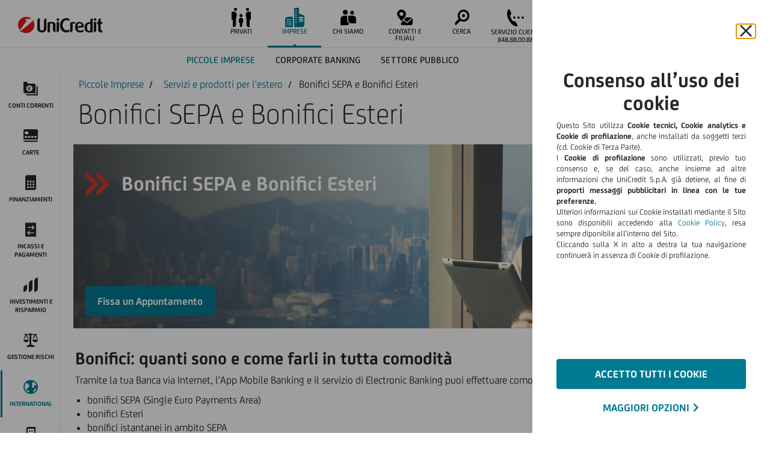

--- FILE ---
content_type: text/html; charset=UTF-8
request_url: https://www.unicredit.it/it/piccole-imprese/international/tutti-i-prodotti-per-l-estero/bonifici-sepa-e-con-estero.html
body_size: 20541
content:












	<!DOCTYPE html>
	<html lang="it">
	


















<head>
    <meta charset="UTF-8">

    
    <meta name="uc-last-modified" content="2025-12-23"/>

    <meta http-equiv="X-UA-Compatible" content="IE=edge">
    <meta name="viewport" content="width=device-width, initial-scale=1">
    
    
    <title>Bonifici SEPA e Bonifici Esteri | UniCredit</title>
    
    <meta name="description" content="Scopri come effettuare bonifici SEPA e bonifici esteri, la soluzione di pagamento ideale per inviare denaro in modo sicuro e veloce in tutto il mondo.">
    






    
    <script type="text/javascript" src="/ruxitagentjs_ICA7NVfghqrux_10319250807130352.js" data-dtconfig="rid=RID_-92363802|rpid=949133784|domain=unicredit.it|reportUrl=https://bf66759tfy.bf.dynatrace.com/bf|app=3ad5cb8bb5d4eef0|cors=1|owasp=1|featureHash=ICA7NVfghqrux|rdnt=1|uxrgce=1|cuc=2g6hoa8v|mel=100000|dpvc=1|md=mdcc1=cAMCV_C7415A4E52E186480A490D4D%40AdobeOrg,mdcc2=bucaa.eVar60,mdcc3=bucaa.pageName,mdcc4=bucaa.events,mdcc5=bucaa.list1,mdcc6=bucaa.eVar61,mdcc7=bucca.eVar15,mdcc8=bucca.eVar7,mdcc9=bucca.eVar56,mdcc10=bucca.eVar25,mdcc11=bucaa.pageName,mdcc12=ascript[src^^^e^dq/ruxitagentjs^dq]@src|lastModification=1769405809328|mdp=mdcc12|tp=500,50,0|srbbv=2|agentUri=/ruxitagentjs_ICA7NVfghqrux_10319250807130352.js"></script><script>console.log = function(){};</script>
    

	<!-- [POS1] -->
    

	

    <link rel="apple-touch-icon" sizes="57x57" href="https://content.ucgstatic.eu/etc/designs/ucpublic/it/img/favicon/apple-touch-icon-57x57.png">
    <link rel="apple-touch-icon" sizes="60x60" href="https://content.ucgstatic.eu/etc/designs/ucpublic/it/img/favicon/apple-touch-icon-60x60.png">
    <link rel="apple-touch-icon" sizes="72x72" href="https://content.ucgstatic.eu/etc/designs/ucpublic/it/img/favicon/apple-touch-icico/n-72x72.png">
    <link rel="apple-touch-icon" sizes="76x76" href="https://content.ucgstatic.eu/etc/designs/ucpublic/it/img/favicon/apple-touch-icon-76x76.png">
    <link rel="apple-touch-icon" sizes="114x114" href="https://content.ucgstatic.eu/etc/designs/ucpublic/it/img/favicon/apple-touch-icon-114x114.png">
    <link rel="apple-touch-icon" sizes="120x120" href="https://content.ucgstatic.eu/etc/designs/ucpublic/it/img/favicon/apple-touch-icon-120x120.png">
    <link rel="apple-touch-icon" sizes="144x144" href="https://content.ucgstatic.eu/etc/designs/ucpublic/it/img/favicon/apple-touch-icon-144x144.png">
    <link rel="apple-touch-icon" sizes="152x152" href="https://content.ucgstatic.eu/etc/designs/ucpublic/it/img/favicon/apple-touch-icon-152x152.png">
    <link rel="apple-touch-icon" sizes="180x180" href="https://content.ucgstatic.eu/etc/designs/ucpublic/it/img/favicon/apple-touch-icon-180x180.png">
    <link rel="icon" type="image/png" href="https://content.ucgstatic.eu/etc/designs/ucpublic/it/img/favicon/favicon-192x192.png" sizes="192x192">
    <link rel="icon" type="image/png" href="https://content.ucgstatic.eu/etc/designs/ucpublic/it/img/favicon/favicon-32x32.png" sizes="32x32">
    <link rel="icon" type="image/png" href="https://content.ucgstatic.eu/etc/designs/ucpublic/it/img/favicon/favicon-96x96.png" sizes="96x96">
    <link rel="icon" type="image/png" href="https://content.ucgstatic.eu/etc/designs/ucpublic/it/img/favicon/favicon-16x16.png" sizes="16x16">

	<!-- [POS2] -->
    

	

    
    <script type="application/ld+json">
        { 
            "@context": "http://schema.org/",
            "@type": "Corporation",
            "name" : "Unicredit S.p.A.",
            "url": "https://www.unicredit.it",
            "logo": "https://content.unicredit.it/etc/designs/unicreditgroupn/img/static/logoHiRes.png", 
            "sameAs": "[https://www.unicredit.it/it/privati.html]",
            "description": " UniCredit Ã¨ una Banca commerciale paneuropea con un modello di servizio unico nel suo genere in Italia, Germania, Europa Centrale ed Europa Orientale.",
            "email": "comunicazioni@pec.unicredit.eu",
            "telephone": "+39-02-88-621",
            "address": {
                "@type": "PostalAddress",
                "streetAddress": " Piazza Gae Aulenti, 3 - Tower A",
                "addressLocality": "Milano",
                "addressCountry": "IT",
                "addressRegion": "Lombardia",
                "postalCode": "20154"
            }
        }
    </script>


    
	

	
    <script type="text/javascript" src="https://content.ucgstatic.eu/etc/designs/ucpublic/it/clientlibs/main.min.js"></script>

    <link type="text/css" rel="stylesheet" href="https://content.ucgstatic.eu/etc/designs/ucpublic/it/css/font-families.css"/>
    <link type="text/css" rel="stylesheet" href="https://content.ucgstatic.eu/etc/designs/ucpublic/it/css/font_public.css"/>
    <link type="text/css" rel="stylesheet" href="https://content.ucgstatic.eu/etc/designs/ucpublic/it/css/font_extra.css"/>
    <link type="text/css" rel="stylesheet" href="https://content.ucgstatic.eu/etc/designs/ucpublic/it/css/font_mutui.css"/>
    <link type="text/css" rel="stylesheet" href="https://content.ucgstatic.eu/etc/designs/ucpublic/it/css/font_multicolor.css"/>
    <link type="text/css" rel="stylesheet" href="https://content.ucgstatic.eu/etc/designs/ucpublic/it/css/font_mono.css"/>

    <script src="/etc/designs/ucpublic/it/clientlibs/util.min.js"></script>

    






<!-- LOGIN INCLUDE START -->

<script type="text/javascript" class="loginBVI" src="/tunk?v=1" async></script>
<script type="text/javascript" class="loginBVI" src="#" data-src="https://it-assets.ucgstatic.eu/etc/designs/gimb2-it/js/foundation/primefaces.js"></script>
<script type="text/javascript" class="loginBVI" src="#" data-src="https://it-assets.ucgstatic.eu/etc/designs/gimb2-it/js/foundation/atmosphere.js"></script>
<script type="text/javascript" class="loginBVI" src="#" data-src="https://it-assets.ucgstatic.eu/etc/designs/gimb2-it/js/foundation/watermark.js"></script>
<script type="text/javascript" class="loginBVI" src="#" data-src="https://it-assets.ucgstatic.eu/etc/designs/gimb2-it/js/foundation/tooltip.js"></script>
<script type="text/javascript" class="loginBVI" src="#" data-src="https://it-assets.ucgstatic.eu/etc/designs/gimb2-it/js/foundation/popover.js"></script>
<script type="text/javascript" class="loginBVI" src="#" data-src="https://it-assets.ucgstatic.eu/etc/designs/gimb2-it/js/foundation/jquery.slimscroll.min.js"></script>
<script type="text/javascript" class="loginBVI" src="#" data-src="https://it-assets.ucgstatic.eu/etc/designs/gimb2-it/js/safari-ios-fix.js"></script>
<script type="text/javascript" class="loginBVI" src="#" data-src="https://it-assets.ucgstatic.eu/etc/designs/gimb2-it/js/infotip.js"></script>
<script type="text/javascript" class="loginBVI" src="#" data-src="https://it-assets.ucgstatic.eu/etc/designs/gimb2-it/js/locale.js"></script>
<script type="text/javascript" class="loginBVI" src="https://it-assets.ucgstatic.eu/etc/designs/gimb2-it/js/platform/page-inject-backend.js"></script>
<script type="text/javascript" class="loginBVI" src="#" data-src="https://it-assets.ucgstatic.eu/etc/designs/gimb2-it/js/hashtable.js"></script>
<script type="text/javascript" class="loginBVI" src="#" data-src="https://it-assets.ucgstatic.eu/etc/designs/gimb2-it/js/deviceprint.js"></script>
<script type="text/javascript" class="loginBVI" src="#" data-src="https://it-assets.ucgstatic.eu/etc/designs/gimb2-it/js/header-notifications.js"></script>
<script type="text/javascript" class="loginBVI" src="#" data-src="https://it-assets.ucgstatic.eu/etc/designs/gimb2-it/js/CampaignAttributeManagement.js"></script>
<script type="text/javascript" class="loginBVI" src="#" data-src="https://it-assets.ucgstatic.eu/etc/designs/gimb2-it/g20/common/js/comps/gmbBaseComps.js"></script>
<script type="text/javascript" class="loginBVI" src="#" data-src="https://it-assets.ucgstatic.eu/etc/designs/gimb2-it/g20/common/js/accessibility/tabTrap.js"></script>
<script type="text/javascript" class="loginBVI" src="#" data-src="https://it-assets.ucgstatic.eu/etc/designs/gimb2-it/g20/common/js/accessibility/interactionMethod.js"></script>


<link type="text/css" class="loginBVI" rel="" href="#" data-href="https://it-assets.ucgstatic.eu/etc/designs/gimb2-it/css/common.css"/>
<link type="text/css" class="loginBVI" rel="" href="#" data-href="https://it-assets.ucgstatic.eu/etc/designs/gimb2-it/css/portal-override.css"/>
<link type="text/css" class="loginBVI" rel="" href="#" data-href="https://it-assets.ucgstatic.eu/etc/designs/gimb2-it/css/bootstrap.css"/>
<link type="text/css" class="loginBVI" rel="" href="#" data-href="https://it-assets.ucgstatic.eu/etc/designs/gimb2-it/css/primefaces.css"/>
<link type="text/css" class="loginBVI" rel="" href="#" data-href="https://it-assets.ucgstatic.eu/etc/designs/gimb2-it/eshop/style.css"/>
<link type="text/css" class="loginBVI" rel="" href="#" data-href="https://it-assets.ucgstatic.eu/etc/designs/gimb2-it/g20/common/css/comps/gmbBaseComps.css"/>
<link type="text/css" class="loginBVI" rel="" href="#" data-href="https://it-assets.ucgstatic.eu/etc/designs/gimb2-it/g20/common/css/common/gmbReset.css"/>
<link type="text/css" class="loginBVI" rel="" href="#" data-href="https://it-assets.ucgstatic.eu/etc/designs/gimb2-it/css/icon-font-gimb.css"/>
<link type="text/css" class="loginBVI" rel="" href="#" data-href="https://it-assets.ucgstatic.eu/etc/designs/gimb2-it/g20/comps/sign/signature.css"/>
<!-- LOGIN INCLUDE END -->



	<!-- [POS3] -->
    

	
	<link type="text/css" rel="stylesheet" href="https://content.ucgstatic.eu/etc/designs/ucpublic/it/clientlibs/main.min.css"/>


    <!--[if lt IE 9]>
    <script type="text/javascript" src="https://content.ucgstatic.eu/etc/designs/ucpublic/it/plugin/js/html5shiv.js"></script>
    <script type="text/javascript" src="https://content.ucgstatic.eu/etc/designs/ucpublic/it/plugin/js/respond.js"></script>
    <script type="text/javascript" src="https://content.ucgstatic.eu/etc/designs/ucpublic/it/plugin/js/jquery.placeholder.min.js"></script>
    <![endif]-->

    
        <script src="https://content.ucgstatic.eu/content/dam/ucpublic/common/analytics/unicredit/uc.it/prod/utag.sync.js"></script> 


    
    
    <!-- <script src="/etc/designs/ucpublic/it/clientlibs/tables.min.js"></script>
 -->
    <script type="text/javascript" src="https://content.ucgstatic.eu/etc/designs/ucpublic/it/clientlibs/tables.min.js"></script>
    <!-- [POS4] -->
    

	


    
    <!-- <script src="/etc/designs/ucpublic/it/clientlibs/protocolChecker.min.js"></script>
 -->
    <script type="text/javascript" src="https://content.ucgstatic.eu/etc/designs/ucpublic/it/clientlibs/protocolChecker.min.js"></script>
    
    <link rel="canonical" href="https://www.unicredit.it/it/piccole-imprese/international/tutti-i-prodotti-per-l-estero/bonifici-sepa-e-con-estero.html"/>
    
    <meta property="og:title" content="Bonifici SEPA e Bonifici Esteri"/>
    <meta property="og:site_name" content="Bonifici SEPA e Bonifici Esteri"/>


    <meta property="og:image" content="https://content.ucgstatic.eu/etc/designs/ucpublic/it/img/unicredit-logo.png"/>


	<!-- [POS5] -->
    

	<script type="text/javascript"></script>

    
<script type="text/javascript" src="https://content.ucgstatic.eu/etc/designs/ucpublic/it/js/keep-alive.js"></script>
<script type="text/javascript" src="https://content.ucgstatic.eu/etc/designs/ucpublic/it/js/placeholderCrmProducts.js"></script>
<script type="text/javascript" src="https://content.ucgstatic.eu/etc/designs/ucpublic/it/clientlibs/chat.min.js"></script>
<script>
    var segmentCode='2';
    var productCode='';
    var fixAppLink='';
    var isAuthor=false;

    var seamlessSelector = "";

    console.log('segment&product'+segmentCode+productCode);

    function resetProfilingCookies( reloadPage ) {
        reloadPage = typeof reloadPage === 'undefined' ? true : reloadPage;
        var cookieDomain='.usinet.it';
        $.getJSON('/bin/gimb/servlet/loadNdg?op=reset&scope=min');
        
            cookieDomain='.unicredit.it';
        
        Cookies.remove("CHDETAIL",{ path: '/', domain:cookieDomain });
        Cookies.remove("MCHANNEL",{ path: '/', domain:cookieDomain });
        if( reloadPage ){
            location.reload();
        }
    }

    function removeClawUci( reloadPage ) {
        reloadPage = typeof reloadPage === 'undefined' ? true : reloadPage;
        var cookieDomain='.usinet.it';
        
        cookieDomain='.unicredit.it';
        
        Cookies.remove("claw_uci_enable",{ path: '/', domain:cookieDomain });
        Cookies.remove("claw_uci_date",{ path: '/', domain:cookieDomain });
        if( reloadPage ){
            location.reload();
        }
    }

    $(document).ready(function() {
        startCrmProduct();
        /*$.ajax({
            type: 'GET',
            url: "/bin/gimb/servlet/cookie",
            timeout: 10000,
            data: {
                name: "forceLoginDesktop",
                value: "true",
                isAuthor: isAuthor
            }
        });*/
        var claw_uci_date = Cookies.get("claw_uci_date");
        if (claw_uci_date !== undefined && sessionStorage.getItem("cookiesChecked") === null) {
            sessionStorage.setItem("cookiesChecked","true");
            $.get( "/content/ucpublic/it/info/informativa-cookies/jcr:content/reset/date.json").always(function( result ) {
                var manualResetDate='';
                try {
                    manualResetDate = result.date;
                } catch (e) {
                    console.log("Error retrieving package date "+result);
                }
                var d = new Date();
                if(manualResetDate!=='' && claw_uci_date<manualResetDate && manualResetDate<=(d.getFullYear() + "-" + String(d.getMonth()+1).padStart(2, '0') + "-" + String(d.getDate()).padStart(2, '0')))
                    removeClawUci(true);
                /*else {
                        $.ajax({
                            type: 'GET',
                            url: "/package.packageInfo",
                            timeout: 10000,
                            data: {
                                packageProjectRoot: "gimb_ucpublic"
                            },
                            success: function (data) {
                                try {
                                    if (claw_uci_date < data.packageDate.substring(0, 10))
                                        removeClawUci(true);
                                } catch (e) {
                                    console.log("Parse error for packageInfo");
                                }
                            }
                        });
                }*/

            });

        }else if(claw_uci_date === undefined && Cookies.get("claw_uci_enable")!==undefined)
            removeClawUci(true);



        function isIE() {
            var ua = window.navigator.userAgent;
            return ua.indexOf("MSIE ") > 0 || !!ua.match(/Trident.*rv\:11\./);
        }
        if(sessionStorage.getItem("UAG") === null){
            isIE()?sessionStorage.setItem("UAG","IE0"):sessionStorage.setItem("UAG","ND");
        }

    });
</script>
    

    <!-- [POS6] -->
    

	

</head>

	
	







<body class="pws " aria-live="polite">
    








<script>

    var __unsupportedpage__="/content/ucpublic/it/unsupported.html";
    if (location.pathname!=__unsupportedpage__) {
        if(isOldBrowser())window.location = __unsupportedpage__;
    }

    function setOBCookie() {
        document.cookie = "oldbrowser=true";
    }

    function hasOBCookie() {
        var re = new RegExp("oldbrowser=([^;]+)");
        var value = re.exec(document.cookie);
        return (value != null) ? unescape(value[1]) : null;
    }

    function isOldBrowser () {
        return false;

        if (hasOBCookie()) {
            return false;
        }

        var ua = navigator.userAgent;

        if (ua.indexOf("Mobi") < 0 && ua.indexOf("Android") < 0) {  // To skip mobile

            //IE
            if (ua.indexOf("MSIE") > -1) {
                var index = ua.indexOf("MSIE");
                var version = parseInt(ua.substring(index+5, index+7));
                if (version < 10) {
                    setOBCookie();
                    return true;
                } else {
                    return false;
                }
            }

            //FIREFOX
            if (ua.indexOf("Firefox/") > -1) {
                var index = ua.indexOf("Firefox/");
                var fullVersion = ua.substring(index+8);
                if (fullVersion.indexOf(".") > -1) {
                    var major = parseInt(fullVersion.substring(0, fullVersion.indexOf(".")));
                    if (major < 33) {
                        setOBCookie();
                        return true;
                    } else {
                        return false;
                    }
                }
            }

            //EDGE
            if (ua.indexOf("Edge/") > -1) {
                var index = ua.indexOf("Edge/");
                var fullVersion = ua.substring(index+5);
                if (fullVersion.indexOf(".") > -1) {
                    var major = parseInt(fullVersion.substring(0, fullVersion.indexOf(".")));
                    var minor = parseInt(fullVersion.substring(fullVersion.indexOf(".")+1, fullVersion.indexOf(".")+5));
                    if (major < 13 || (major == 13 && minor < 1057)) {
                        setOBCookie();
                        return true;
                    } else {
                        return false;
                    }
                }
            }

            //CHROME
            if (ua.indexOf("Chrome/") > -1) {
                var index = ua.indexOf("Chrome/");
                var fullVersion = ua.substring(index+7);
                if (fullVersion.indexOf(".") > -1) {
                    var major = parseInt(fullVersion.substring(0, fullVersion.indexOf(".")));
                    if (major < 37) {
                        setOBCookie();
                        return true;
                    } else {
                        return false;
                    }
                }
            }

            //SAFARI
            if (ua.indexOf("Safari/") > -1) {
                var index = ua.indexOf("Version/");
                var fullVersion = ua.substring(index+8);
                if (fullVersion.indexOf(".") > -1) {
                    var major = parseInt(fullVersion.substring(0, fullVersion.indexOf(".")));
                    if (major < 8) {
                        setOBCookie();
                        return true;
                    } else {
                        return false;
                    }
                }
            }
        }



        return false;
    }

</script>
    




























<script type="text/javascript">
(function(window,document){
    window.PWS = {};
    window.PWS.IS = (function(){
        var _ = {
            utils:{
                notLoggedLandingBaseUrl:"/NotLogged/Landing/",
                loggedLandingBaseUrl:"/Logged/Landing/",
                ctaLoggedBaseUrl:"/CatalogPage/CtaClick/logged_in/",
                ctaNotLoggedBaseUrl:"/CatalogPage/CtaClick/not_logged_in/",
                ndgTransferBaseUrl:"/HashedNDGTransfer",
                complaintsUrl:"/Reclami/Submit",
                delBaseUrl:"/DeletionRequest",
                alreadyDone:"UTA",
                prodCode:"productCode",
                sfIsTrk:"SFIStrk",
                cookieName:"claw_uci_enable",
                claw3rdParty:['YHY','YHN','Y1Y','Y1N'],
                waitTimeOut:10,
                prodWaitTimeOut:20,
                exitCounter:0,
                prodExitCounter:0,
                currentProdCode:null,
                getCookie:function(name) {
                    var val = document.cookie.match('(^|;) ?' + name + '=([^;]*)(;|$)');
                    return val ? val[2] : null;
                },
                isThirdPartOK: function(){                    
                    try {
                        return _.utils.claw3rdParty.includes(_.utils.getCookie(_.utils.cookieName));    
                    } catch(error){
                        return false;       
                    }
                },
                getSfIsTrk:function(){
                    return window.localStorage.getItem(_.utils.sfIsTrk);
                },
                setSfIsTrk:function(value){
                    return window.localStorage.setItem(_.utils.sfIsTrk,value);
                },
                isLogged: function(){
                    return profileGLOBAL === 'L';
                },
                isRecognized: function (){
                    return profileGLOBAL === 'I' || profileGLOBAL === 'L';
                },
                isNotYetDone: function(ndg){
                    return window.Cookies.get(_.utils.alreadyDone) !== ndg;
                },
                setYetDone: function(ndg){
                    window.Cookies.set(_.utils.alreadyDone,ndg,{expires: 180});
                },
                setProdCode: function(){
                    var interval = setInterval(function(){
                        var _prodCod = document.getElementById(_.utils.prodCode);
                        if (_prodCod) {
                            clearInterval(interval);
                            _.utils.currentProdCode = _prodCod.value;
                        } else if(_.utils.exitCounter > _.utils.waitTimeOut){
                            clearInterval(interval);
                            _.utils.currentProdCode = null;
                        }
                        _.utils.exitCounter++;
                    },50);                    
                },
                getProdCode: function(){
                    return _.utils.currentProdCode;
                },
                getProdCodeDirect: function(){
                    return document.getElementById(_.utils.prodCode) == null ? null : document.getElementById(_.utils.prodCode).value;
                },
                sendInteraction:function(url, parameter){

                    if(window.oneCustomerAPI && typeof window.oneCustomerAPI.sendInteraction == 'function'){
                        var finalParam = parameter == null ? {} : parameter;
                        window.oneCustomerAPI.sendInteraction(url, finalParam);
                    }
                },
                getLandingUrl:function(isLogged){
                    var prodCode = isLogged ? _.utils.getProdCode() : _.utils.getProdCodeDirect();
                    var baseUrl = isLogged ? _.utils.loggedLandingBaseUrl : _.utils.notLoggedLandingBaseUrl;
                    if(prodCode != null) {
                        return baseUrl + prodCode;
                    } else {
                        return window.location.hash.replace("#","");
                    }
                },
                getTransferUrl: function(){
                    return _.utils.ndgTransferBaseUrl;
                },
                getDelUrl: function(){
                    return _.utils.delBaseUrl;
                }
            }      
        }

        return {
            utils:{
                isThirdPartOK : function(){     
                    return _.utils.isThirdPartOK();
                },
                loadTag : function(){
                    (function(o,n,e){var l='link',s='script',c='createElement',i='insertBefore',f=o.getElementsByTagName(s)[0],p=f.parentNode,x=o[c](l),y=o[c](l),z=o[c](s);x.rel='preconnect';x.href=n;y.rel='preload';y.href=e;y.as=s;z.id='thxTag';z.src=e;p[i](x,f);p[i](y,f);p[i](z,f);})(document,'https://eu2.thunderhead.com','https://eu2.cdn.thunderhead.com/one/rt/js/one-tag.js?siteKey=ONE-QA0AR4886H-2060');
                },
                sendInteraction: function (url,parameter){
                    if(_.utils.isThirdPartOK()){                        
                        _.utils.sendInteraction(url, parameter);
                    }
                },
                isLogged: function(){
                    return _.utils.isLogged();
                },
                isRecognized: function(){
                    return _.utils.isRecognized();
                },
                getProdCode: function(){
                    return _.utils.getProdCode();
                },
                getLandingUrl: function(isLogged){
                    return _.utils.getLandingUrl(isLogged);
                },
                getCtaLink: function(eventName){
                    if(_.utils.isLogged()){
                        return _.utils.ctaLoggedBaseUrl + _.utils.getProdCode() + "/" + eventName;
                    } else {
                        return _.utils.ctaNotLoggedBaseUrl + _.utils.getProdCode() + "/" + eventName;
                    }
                },
                formatForSend: function(string) {
                    return string.trim().replace("(","").replace(")","").split(" ").join("-");
                },
                sendComplaintInteraction: function(){
                     if(_.utils.isThirdPartOK()){                        
                        _.utils.sendInteraction(_.utils.complaintsUrl, null);
                    }
                },
                sendJoinInteraction: function(callback) {
                    if(_.utils.isRecognized()){
                        $.ajax({
                            url: "/bin/gimb/servlet/loadNdg?op=profile",
                            dataType: 'json',
                            success: function(userInfo){
                                var ndg = userInfo.utkHashNdg;
                                if(_.utils.isNotYetDone(ndg)){
                                    _.utils.sendInteraction(_.utils.getTransferUrl(),{"ndg":ndg});
                                    _.utils.setYetDone(ndg);
                                }
                                if(typeof callback === "function"){
                                    setTimeout(() => { callback(); }, 600);                                    
                                }                                
                            }
                        });
                    } else {
                        if(typeof callback === "function"){
                            callback();
                        }  
                    }
                },
                waitFor:function(variable, callback){
                    var interval = setInterval(function(){
                        if (window[variable]) {
                            clearInterval(interval);
                            callback();
                        } else if(_.utils.exitCounter > _.utils.waitTimeOut){
                            clearInterval(interval);
                        }
                        _.utils.exitCounter++;
                    },150);
                },
                notify:function(){
                    _.utils.sendInteraction(_.utils.getDelUrl(),null);
                },
                init:function(){
                    if(_.utils.getSfIsTrk() == null) {
                        if(_.utils.isThirdPartOK()){
                            _.utils.setSfIsTrk("true");
                        } else {
                            _.utils.setSfIsTrk("false");
                        }
                    }
                    _.utils.setProdCode();
                }
            }
        }
    })();

    window.PWS.IS.utils.init();

})(window,document)
</script>


<script type="text/javascript">

    

    window.dataLayer = {

        "version" : "PWS160617",
        
        "trackType" : "PAGE-BASE",
        
        "tech" : {
            "environment": "prod",
            "platform": "CQPUB",
            "baselineId": "118.216"
        },

        "user": {
            "customerId": "",
            "profile": "",
            "technicalProfile": "",
            "channel":"",
            "impersonatedByUserId": "",
            "privacy1": "",
            "privacy2": "",
            "privacy3": "",
            "uTokenId":"",
            "uTokenProfile":"",
            "cookieLaw":""
        },

        "nav": {
            
            "aBreadcrumb": ["Piccole Imprese","International","Servizi e prodotti per l\'estero","Bonifici SEPA e Bonifici Esteri"],
            "hiddenBreadcrumb":"false",
            "language": "it"
        },

        "page": {
            "site": "ucpublic",
            "pathUrl": "/content/ucpublic/it/piccole-imprese/international/tutti-i-prodotti-per-l-estero/bonifici-sepa-e-con-estero",
            "nameUrl": "/bonifici-sepa-e-con-estero",
            "hashPage": "3dx034si3c",
            "title": "Bonifici SEPA e Bonifici Esteri",
            "titleAlt": "Bonifici SEPA e Bonifici Esteri",
            "template": "editorialPage",
            "templateId": "editorialPage",
            
            "segment": "PICCOLEIMPRESE",
            
            "menuGroup": "imprese",
            
            "section": "international",
            "lang": "it",
            "portalPageId":"",
            "revision":"4a1f0b97-44a9-4c91-b99e-562bcb71c255",
            "aComponents": [],
            "aComponentsVersion": [],
            "customInfo": "",
            "lastReplicated":""
        },
        

        "product": {
            "code": "",
            "name":"",
            "nodeType": "",
            "category":"",
            "codeGroup":"",
            "segment": "",
            "segmentCode": ""

        }
    };

    try {
        var urlParams = parseQueryString(window);
        if(typeof urlParams === 'object'){
            if(typeof urlParams.ccode === 'string'){
                if(urlParams.ccode!=='' ){
                    Cookies.set('ccode', urlParams.ccode);
                    dataLayer.user.ccode = urlParams.ccode;
                }
            }
        }
    }catch(err){
        if (typeof console !== 'undefined') console.log('WAERR-CCODE');
    }


    

    window.dataLayerParent = window.dataLayer;
</script>



<script type="text/javascript">
    (function(a,b,c,d){
        a='https://content.ucgstatic.eu/content/dam/ucpublic/common/analytics/unicredit/uc.it/prod/utag.js';
        b=document;c='script';d=b.createElement(c);d.src=a;d.type='text/java'+c;d.async=true;
        a=b.getElementsByTagName(c)[0];a.parentNode.insertBefore(d,a);
    })();
</script>


<script type="text/javascript">
    try {
        var WA_PWS_SENDED = window.WA_PWS_SENDED = false;
        var WA_PWS_SENDED_TO = window.WA_PWS_SENDED_TO = false;
        var WA_PWS_UTOKEN_UPDATED = window.WA_PWS_UTOKEN_UPDATED = false;

        if (window.WA_PWS_SENDED !== true) {
            var sendInterval = window.sendInterval = window.setInterval(
                function() {
                    if (typeof window.waUtilsObj === 'object' && window.waUtilsObj.isUtagPresent() && window.WA_PWS_SENDED !== true) {
                        window.waUtilsObj.startTimeout();
                    }
                }, 400
            );
        }
    }
    catch(err) {
        if (typeof console !== 'undefined') {
            console.log('Error initializing waUtilsObj timeouts');
        }
    }
</script>


    

























<script type="text/javascript">
    var NDG_COOKIE_NAME="UTOKEN";
    var nrPrivacyCookie ="claw_uci_enable";
    var liPrivacyCookie ="CEPvcWs";

    function getCookie(cookieName) {
        var cookie='';
        var i, x, y, ARRcookies = document.cookie.split(";");
        for (i = 0; i < ARRcookies.length; i++) {
            x = ARRcookies[i].substr(0, ARRcookies[i].indexOf("="));
            y = ARRcookies[i].substr(ARRcookies[i].indexOf("=") + 1);
            x = x.replace(/^\s+|\s+$/g, "");
            if (x == cookieName) {
                cookie = unescape(y);
            }
        }
        return cookie;
    }

	var profileGLOBAL;
	var multiProfileFuncs = [];
    var disclaimersFuncs = [];
	var recommendationFuncs = [];
    var multiprofileContainsCE = [];

    function isProfileReady(){
    	return (typeof profileGLOBAL !== 'undefined');
    }

    function getProfileType(){
    	return profileGLOBAL;
    }

    function executeMultiprofile()
    {
    	for (var i = 0; i < multiProfileFuncs.length; i++){
    		if (typeof multiProfileFuncs[i] === "function")
    			multiProfileFuncs[i]();
    	}

		if (typeof buildUserbar === "function")
			buildUserbar();
    }

    function executeRecommendation()
    {
    	for (var i = 0; i < recommendationFuncs.length; i++){
    		if (typeof recommendationFuncs[i] === "function")
    			recommendationFuncs[i]();
    	}
    }

    function executeDisclaimer()
    {
        for (var i = 0; i < disclaimersFuncs.length; i++){
            if (typeof disclaimersFuncs[i] === "function")
                disclaimersFuncs[i]();
        }
    }

    function executeProfileSynchro(){
    	executeMultiprofile();
		executeRecommendation();
		
        if (typeof dynamicCtaStart === "function")
            dynamicCtaStart();
    }

    function setupUser(userInfo){
    	profileGLOBAL = userInfo.profile;
		customerPrivacyGLOBAL = userInfo.privacy;
		console.log("[PROFILE] " + getProfileType());
		console.log("[CHANGED] " + userInfo.profileChanged);

		executeProfileSynchro();

		try{
			waUtilsObj.utokenUpdated(userInfo);
		}
		catch(err){
			if (typeof console !== 'undefined') console.log('ERRUTKNUPDINLINE')
		}
    }

    function getUserProfile(forceProfileTo, cleanSession)
    {
    	console.log("[PROFILE] GET");

    	var loadNdgProfile = "/bin/gimb/servlet/loadNdg?op=profile";
    	if(typeof forceProfileTo !== 'undefined' && typeof cleanSession !== 'undefined')
    		loadNdgProfile += "&forceTo=" + forceProfileTo + "&cleanJSession=" + cleanSession;

    	$.ajax({
				url: loadNdgProfile,
				dataType: 'json',
			success: function(userInfo){
				setupUser(userInfo);
			},
			error: function(){
				console.log("[PROFILE] ERROR");
				var userInfo = { ndgru: 'NA', profile: 'N', privacy: 'N'};
				setupUser(userInfo);
			}
		});
    }

    

	$(document).ready(function(){
		getReferrer();
    	console.log("[PROFILE] GET");
		let userHasGimb20 = sessionStorage.userHasGimb20 ? sessionStorage.userHasGimb20 == 'true' : false;
    	$.ajax({
			url: "/bin/gimb/servlet/loadNdg?op=profile&userHasGimb20=" + userHasGimb20,
			dataType: 'json',
			success: function(userInfo)
			{
				checkSessionStorage(userInfo.profile);
				if(userInfo.profile == 'L')
				{
					var keepAliveTimestamps = new Timestamps();
					if(keepAliveTimestamps.hasTimedOut())
					{
						console.log("[PROFILE] FORCE I");
						getUserProfile('I', 0);
						keepAliveTimestamps.saveCurrentTime();
					}
					else
					{
						sessionStorage.setItem("logoutRedirect" , window.location.href);
						window.open('/it/sessione-attiva.html', '_self');
					}
				}
				else
					setupUser(userInfo);
			},
			error: function()
			{
				console.log("[PROFILE] ERROR");
				var userInfo = { ndgru: 'NA', profile: 'N', privacy: 'N'};
				setupUser(userInfo);
			}
		});
    });
	

	function checkSessionStorage(profile)
	{
		var recEng_wA = sessionStorage.getItem('recEng_wAsO');
		if(recEng_wA != null && recEng_wA.indexOf(profile, 0) != 0)
		{
			sessionStorage.clear();
			return;
		}

		var recEng_wB = sessionStorage.getItem('recEng_wBsO');
		if(recEng_wB != null && recEng_wB.indexOf(profile, 0) != 0)
		{
			sessionStorage.clear();
			return;
		}
	}

    function privacyEnabled(){
        var profile = getProfileType();

		if(profile === 'L')
			return isCustomerPrivacyAccepted();
        	return isCookiePrivacyAccepted();
    }

    function isLoggedWithPrivacy(){
        return getProfileType() === 'L' && isCustomerPrivacyAccepted();
    }

    function getCookiePrivacy(){
    	return getCookie(nrPrivacyCookie);
    }

    function setCookiePrivacy(privacy){
    	setPrivacy(nrPrivacyCookie, privacy);
    }

    function isCookiePrivacyAccepted(){
    	var cookiePrivacy = getCookiePrivacy();
		return cookiePrivacy.indexOf('YHY') == 0 
				|| cookiePrivacy.indexOf('Y0Y') == 0;
    }

    var customerPrivacyGLOBAL;
	function getCustomerPrivacy(){
    	return customerPrivacyGLOBAL;
    }

    function isCustomerPrivacyAccepted(){
    	return customerPrivacyGLOBAL != '' && customerPrivacyGLOBAL == 'Y';
    }

    function setCustomerPrivacy(privacy){
    	customerPrivacyGLOBAL = privacy;
    	$.ajax({
      	  type: "POST",
      	  xhrFields: {
                withCredentials: true
            },
      	  url: "/bin/gimb/servlet/loadNdg",
      	  data: { op: 'privacy', value: privacy }
      	});
    }

    function setPrivacy(privacyCookie, privacyValue){
		document.cookie = privacyCookie + "=" + privacyValue + ";path=/";
    }

</script>




  
    <div id="container">
    
		








<script type="text/javascript">
    var d = new Date();
    d.setTime(d.getTime() + (24*60*60*1000));
    var expires = "expires="+ d.toUTCString();
    document.cookie = "last_visited_segment=2; " + expires + "; path=/";
</script>


		<div id="pageInfo" data-currentPageId="3dx034si3c"></div>

        <div id="header" role="banner" class="clearfix h_menu">

            <div class="accessibilityTab">
                <div class="accessibilityTab__wrap">
                    <div class="accessibilityTab__intro">Passa a</div>
                    <a class="accessibilityTab__link" data-accessibility-skip-to data-accessibility-skip-first aria-label="Intestazione" href="#accessibility-primary-menu">Intestazione</a>
                    <a class="accessibilityTab__link" data-accessibility-skip-to aria-label="Menu di sinistra" href="#accessibility-secondary-menu">Menu di sinistra</a>
                    <a class="accessibilityTab__link" data-accessibility-skip-to aria-label="Contenuto di pagina" href="#accessibility-content">Contenuto di pagina</a>
                    <a class="accessibilityTab__link" data-accessibility-skip-to data-accessibility-skip-last aria-label="Piè di pagina" href="#accessibility-footer">Piè di pagina</a>
                </div>
            </div>

            <div class="logo h_menu">
            	
                <a class="logo_content" href="/it/privati.html">
                    
                    <img class="logo_img" src="/etc/designs/ucpublic/it/img/logoHiRes.png" alt="UniCredit"/>
                </a>
            </div>

            <nav class="pws_menu">
                <ul class="pws_menu_fl pws_menu_left h_menu" data-menu-role="menubar" role="menubar" data-menubar-item-expanded="false" aria-label="Primary Menu" id="accessibility-primary-menu">
               		










                     <li  class=" hidden-xs   with_submenu">
                         <a href="/it/privati.html" data-menu-role="menuitem" role="menuitem" tabindex="-1" aria-haspopup="true" aria-expanded="false">
                             <i class="icon-individuals"></i>
                             <span class="pws_menu_txt ">privati</span>
                         </a>
                         
                             <ul class="submenu clearfix" data-menu-role="menu" role="menu" aria-label="Primary Sub">
                                
                                        <li>
                                        	<a data-menu-role="menuitem" role="menuitem" tabindex="-1" href="/it/privati.html">
                                        		Privati e Famiglie
                                        	</a>
                                        </li>
                                
                                        <li>
                                        	<a data-menu-role="menuitem" role="menuitem" tabindex="-1" href="/it/private.html">
                                        		Private Banking e Wealth Management
                                        	</a>
                                        </li>
                                
                             </ul>
                         


                     </li>
                     



                 

                     <li  class="active hidden-xs   with_submenu">
                         <a href="/it/piccole-imprese.html" data-menu-role="menuitem" role="menuitem" tabindex="-1" aria-haspopup="true" aria-expanded="false">
                             <i class="icon-large-enterprise"></i>
                             <span class="pws_menu_txt ">imprese</span>
                         </a>
                         
                             <ul class="submenu clearfix" data-menu-role="menu" role="menu" aria-label="Primary Sub">
                                
                                        <li>
                                        	<a data-menu-role="menuitem" role="menuitem" tabindex="-1" class="bold current" href="/it/piccole-imprese.html">
                                        		Piccole Imprese
                                        	</a>
                                        </li>
                                
                                        <li>
                                        	<a data-menu-role="menuitem" role="menuitem" tabindex="-1" href="/it/corporate.html">
                                        		Corporate Banking
                                        	</a>
                                        </li>
                                
                                        <li>
                                        	<a data-menu-role="menuitem" role="menuitem" tabindex="-1" href="/it/settore-pubblico.html">
                                        		Settore Pubblico
                                        	</a>
                                        </li>
                                
                             </ul>
                         


                     </li>
                     



                 

                     <li  class=" hidden-xs   ">
                         <a href="/it/chi-siamo.html" data-menu-role="menuitem" role="menuitem" tabindex="-1" aria-expanded="false">
                             <i class="ico-iw2mono-chisiamo"></i>
                             <span class="pws_menu_txt ">Chi Siamo</span>
                         </a>
                         


                     </li>
                     



                 

                     <li  class=" hidden-xs hidden-sm header-contatti ">
                         <a href="/it/contatti-e-agenzie.html" data-menu-role="menuitem" role="menuitem" tabindex="-1" aria-expanded="false">
                             <i class="ico-iw2mono-contattiagenzie"></i>
                             <span class="pws_menu_txt hidden-xs">Contatti e Filiali</span>
                         </a>
                         


                     </li>
                     



                 
                     	<li class="header-search hidden-xs hidden-sm">
		                     <a href="javascript:void(0)" data-menu-role="menuitem" role="menuitem">
                                <i class="ico-iw2mono-cerca"></i>
		                         <span class="pws_menu_txt">cerca</span>
		                     </a>

		                     <div class="submenu pws_menu_search hidden-xs">
		                     	
		                         <form action="/it/search-results.html">
		                         	 <input type="hidden" name="_charset_" value="utf-8">
		                             <input id="input_search_menu" class="pws_menu_search_input" name="pws_menu_search_input" type="text" autocomplete="off">
                                     <label for="input_search_menu">Cerca...</label>
                                 </form>
                                
		                     </div>
		                 </li>

                     



                 
                    <li class="misc-phone hidden-xs hidden-sm">
                        <a data-menu-role="menuitem" role="menuitem" tabindex="-1" href="javascript:void(0)" class="telephone_link call_num" data-tel="848880088">
                            <i class='icon-phone-support'></i>
                            <span class="pws_menu_txt">SERVIZIO CLIENTI<br>848.88.00.88</span>
                        </a>
                    </li>
                    

                </ul><!-- .u_menu_left -->

                
                
                <div id="injectHereLogout" class="injectWps"></div>
                <div id="injectHereUserInfo" class="injectWps"></div>

                <div class="gimb-it-header" style="display: none;">
                    <div id="injectHereLogout__gimb"></div>
                    <div id="injectHereUserInfo__gimb"></div>
                </div>

				
                    








<script type="text/javascript">

	function loadScriptLink() {
		var delay = 0;
		
		$(".loginBVI[data-src]").each(function() {
			delay = delay + 30;
            loadScript($(this).attr('data-src'), delay);
        });

          function loadScript(sourceSrc, delay){
            var scriptTag = document.createElement('script');
            scriptTag.src = sourceSrc;
			scriptTag.classList.add('loginBVI_loaded');
			setTimeout(function () {
            	document.getElementsByTagName('head')[0].appendChild(scriptTag);
			}, delay)
        }

		$(".loginBVI[data-href]").each(function() {
			$(this).attr('href', $(this).attr('data-href'));
			$(this).attr('rel', 'stylesheet');
		});
    }

    function loadLoginModalResources() {
        if(sessionStorage.getItem("UAG")==='IE0'){
            injectModalPWS('/content/ucpublic/it/info/browserIEnotsupported.modal.html');
        }else{
            loadScriptLink();
            var claw_uci_enable = Cookies.get('claw_uci_enable');
            if(typeof claw_uci_enable == 'undefined'){
                var d = new Date();
                
                Cookies.set('claw_uci_enable', 'YHY', { expires: 180, domain:'.unicredit.it' });
                Cookies.set('claw_uci_date', d.getFullYear() + "-" + String(d.getMonth()+1).padStart(2, '0') + "-" + String(d.getDate()).padStart(2, '0'), { expires: 180, domain:'.unicredit.it' });
                
                if( window.utag && typeof utag.link === 'function' ){
                    utag.link({ trackType:"async-cookieconsent-update" });
                }
                try{
                    window.dataLayer.user.cookieLaw = 'YHY';
                }
                catch(err){
                    console.log(err);
                }
            }
            setTimeout(function() {
                SinglePageNav.uiUxModalInject('/ucpublic/login/login','acc-right');
            }, 800)
        }
    }

    /*usato dalla chat lato portale, non rimuovere*/
    function loadLoginModalChat() {
        $('#cq-modal').modal('hide');

        loadScriptLink();

        var claw_uci_enable = Cookies.get('claw_uci_enable');
        if(typeof claw_uci_enable == 'undefined'){
            var d = new Date();
            
            Cookies.set('claw_uci_enable', 'YHY', { expires: 180, domain:'.unicredit.it' });
            Cookies.set('claw_uci_date', d.getFullYear() + "-" + String(d.getMonth()+1).padStart(2, '0') + "-" + String(d.getDate()).padStart(2, '0'), { expires: 180, domain:'.unicredit.it' });
            
            if( window.utag && typeof utag.link === 'function' ){
                utag.link({ trackType:"async-cookieconsent-update" });
            }
            try{
                window.dataLayer.user.cookieLaw = 'YHY';
            }
            catch(err){
                console.log(err);
            }
        }
        if(isMobile()) {
            
            window.execRedirect("https://m.unicredit.it/mobilebanking/index.html?openChat=1");
            

            }else{
                    SinglePageNav.uiUxModalInject('/ucpublic/login/login','acc-right');

            }

    }

    function unloadLoginModalResources() {
        $("html").css("font-size", "");
        $(".loginBVI").removeAttr('href');
        $(".loginBVI_loaded").remove();

        $.removeCookie("SMCP", { path: '/' });
        esitazioniPWS.clearCtaDyn();
        esitazioniPWS.clearPullByPush();

        if(typeof clearMutuiStorage !== 'undefined')
            clearMutuiStorage();
    }

    function destUrlForMobile(destUrl, cta)
    {
        var querystring = '?';
        if(destUrl.indexOf('?') >= 0)
            querystring = '&';

        querystring += "processType=ONLINE_SALES";
        querystring += "&pageURL=" + location.pathname.replace(".html", ".app.html");
        querystring += "&hash_page_code="+$("#pageInfo").attr("data-currentPageId");

        var ctacode = $(cta).data("ctacode");
        if (typeof ctacode !== 'undefined') {
            querystring += "&ctaId=" + ctacode;
            querystring += "&ceType=" + $(cta).data("cetype");
        }

        var re = new RegExp("esitazioniPWS\.esita\([^;]*\)");
        var data = re.exec($(cta).attr("onclick"));
        if(data != null)
        {
            var esitazioneValues = data[1].replace(/'/g, "").replace(/\(/g, "").split(",");
            querystring += "&campaignId=" + esitazioneValues[2];
            querystring += "&position=" + esitazioneValues[0];
            querystring += "&ceId=" + esitazioneValues[1];
        }

        if(typeof productCode !== 'undefined')
            querystring += "&productId=" + productCode;

        if(typeof dataProduct !== 'undefined')
            querystring += "&product=" + dataProduct;

        return destUrl + querystring;
    }

    var openLoginForm = function () {};

    $(document).ready(function(){
        $("a[data-action='CREDIT_EXPRESS_EASY']").css("display", "none");
        if(isMobile())
        {
            $(document).on("click", "a[href!='/it/login.html']a[data-action='CREDIT_EXPRESS_EASY']" ,
                function(){
                    window.execRedirect(destUrlForMobile($(this).attr("href"), this));
                    return false;
                }
            );

            $("a[data-action='CREDIT_EXPRESS_EASY']").css("display", "inline-block");
        }

        var loginUrl = '/content/ucpublic/it/login' + '.html';
        
        if(location.href.indexOf('unicreditgroup.eu') == -1)
            loginUrl = loginUrl.replace("/content/ucpublic","");
        
        var urlParams = new URLSearchParams(window.location.search);
        var refered = urlParams.get('refered');
        if(refered)
            loginUrl+="?refered="+refered;
        $.ajax({
            url: loginUrl,
            success: function(result){
                var loginA = $("#" + 'login_link_ucpublic_it_login');
                if(result.trim().indexOf('#/ucpublic/login/login') > -1)
                {
                    loginA.click(loadLoginModalResources);
                    $(document).on("click", "a[href='/it/login.html']" , function(){
                        loadLoginModalResources(); return false;
                    });
                    openLoginForm = function (){
                        loadLoginModalResources();
                        $('#cq-modal').modal('hide');
                    }
                }
                else
                {
                    loginA.attr('href', result.trim()+'?processType=LOGIN');
                    $(document).on("click", "a[href='/it/login.html'][data-action!='CREDIT_EXPRESS_EASY']" , function(){
                        window.execRedirect(result.trim());
                        return false;
                    });

                    $(document).on("click", "a[href='/it/login.html'][data-action='CREDIT_EXPRESS_EASY']" , function(){
                        window.execRedirect(destUrlForMobile(result.trim(), this));
                        return false;
                    });

                    openLoginForm = function (querystring){
                        window.execRedirect(result.trim() + createQueryString(result.trim(), querystring));
                    }
                }
            }
        });


    });

    $(document).on('click', '.modal-login [data-dismiss="modal"]', unloadLoginModalResources);
</script>

<ul class="pws_menu_fl pws_menu_right h_menu">
    
    <li class="misc-cta hidden-xs open-bank-menu-button">
        <div class="btn-wrapper">
            <a href="javascript:void(0)" onclick="injectModalPWS('/content/ucpublic/it/privati/modali-di-bivio/bivio-apriconto-buddy.modal.html'); if(typeof storageCtaData == 'function'){storageCtaData(this, '', '', '.html', '', '', 'false')}" target="_self" class="btn blue">
                <i class="icon icon-innovation"></i>
                <span>APRI IL CONTO</span>
            </a>
        </div>
    </li>
    
    <li class="header-logout">
        <a id="login_link_ucpublic_it_login" href="javascript:void(0)">
            <span class="pws_menu_ico ico-iw2mono-login"></span>
            <span class="hidden-xs pws_menu_txt">Accesso <br>Area Clienti</span>
        </a>
    </li>
</ul>


                

                <div class="sidebar-switch">
                    <button class="hamburger-mobile icon-hamburger-menu" aria-label="Hamburger menu" data-disclosure-btn>
                        <span class="sr-only">Hamburger</span>
                    </button>
                </div>
    

                

                <div class="changeLang menu-button-links">

                    
                        <button type="button" id="menubutton" aria-haspopup="true" aria-controls="menuIta">
                            <span>ITA</span>
                            <span class="icon icon-forth"></span>
                            <span class="sr-only">Language</span>
                        </button>

                        <ul id="menuIta" role="menu" aria-labelledby="menubutton" style="display: none;">
                            <li class="changeLang_item" role="none">
                                <a href="javascript:void(0);" role="menuitem" id="modalChangeLanguages">ENGLISH</a>
                            </li>
                        </ul>
                    
                    </div>
                              
                    <div class="submenu clearfix"></div>
            
            </nav>

        </div><!-- #header -->
		
        <div id="wrapper">
        
			
  
    
      
        
          
            
              
                




                  
                    
                          <script type="text/javascript">
                            var d = new Date();
                            d.setTime(d.getTime() + (24 * 60 * 60 * 1000));
                            var expires = "expires=" + d.toUTCString();
                            document.cookie = "last_visited_path_sidebar=/content/ucpublic/it/piccole-imprese; " + expires + "; path=/";
                          </script>
                          
                            
















           <!-- INIZIO SIDEBAR -->
        <div id="accessibility-secondary-menu">
            <nav id="sidebar">
                <div class="menu-close-wrap">
                    <button class="icon-close menu-close__icon js-menu-mobile__close" data-disclosure-btn>
                        <span class="sr-only">Chiudi</span>
                    </button>
                </div>
                
                <div class="menu-mb-scrollbar">
                    <div style="display: none;" class="redbar_links_container hidden-md hidden-lg">
                        <div class="search_container">
                            
                            <form class="search__form" action="/it/search-results.html">
                                <input type="hidden" name="_charset_" value="utf-8" tabindex="-1">
                                <input type="text" placeholder="cerca" class="search__input" name="pws_menu_search_input">
                                <button class="search_button">
                                    <span class="search__icon icon-search"></span>
                                    <span class="sr-only">Cerca</span>
                                </button>
                            </form>
                            <span class="search_close"><span class="icon-close"></span></span>
                        </div>
                    </div>
                    
                    <ul class="pws_side" data-menu-role="menubar" role="menubar" aria-label="sidebar-menu">
                        











    <li>
        <a class="" href="/it/piccole-imprese/conti-correnti.html" data-menu-role="menuitem" role="menuitem" aria-label="Conti correnti">
            
            <i class="menu-item__icon icon-accounts"></i>
            <span class="menu-item__text">Conti correnti</span>
        </a>
    </li>



    <li>
        <a class="" href="/it/piccole-imprese/carte.html" data-menu-role="menuitem" role="menuitem" aria-label="Carte ">
            
            <i class="menu-item__icon icon-cards"></i>
            <span class="menu-item__text">Carte </span>
        </a>
    </li>



    <li>
        <a class="" href="/it/piccole-imprese/finanziamenti.html" data-menu-role="menuitem" role="menuitem" aria-label="Finanziamenti">
            
            <i class="menu-item__icon icon-financing"></i>
            <span class="menu-item__text">Finanziamenti</span>
        </a>
    </li>



    <li>
        <a class="" href="/it/piccole-imprese/incassi-e-pagamenti.html" data-menu-role="menuitem" role="menuitem" aria-label="Incassi e pagamenti">
            
            <i class="menu-item__icon icon-orders-and-transactions"></i>
            <span class="menu-item__text">Incassi e pagamenti</span>
        </a>
    </li>



    <li>
        <a class="" href="/it/piccole-imprese/investimenti-e-risparmio.html" data-menu-role="menuitem" role="menuitem" aria-label="Investimenti e risparmio">
            
            <i class="menu-item__icon icon-investments"></i>
            <span class="menu-item__text">Investimenti e risparmio</span>
        </a>
    </li>



    <li>
        <a class="" href="/it/piccole-imprese/gestione-rischi.html" data-menu-role="menuitem" role="menuitem" aria-label="Gestione rischi">
            
            <i class="menu-item__icon icon-taxes-and-penalties"></i>
            <span class="menu-item__text">Gestione rischi</span>
        </a>
    </li>



    <li>
        <a class="active" href="/it/piccole-imprese/international.html" data-menu-role="menuitem" role="menuitem" aria-label="International">
            
            <i class="menu-item__icon icon-abroad"></i>
            <span class="menu-item__text">International</span>
        </a>
    </li>



    <li>
        <a class="" href="/it/piccole-imprese/servizi-digitali.html" data-menu-role="menuitem" role="menuitem" aria-label="Servizi Digitali">
            
            <i class="menu-item__icon icon-mobile"></i>
            <span class="menu-item__text">Servizi Digitali</span>
        </a>
    </li>


                    </ul>

                    <ul class="visible-xs menu-mobile menu_mobile_expanded">
                        











      <li>

       
          <a tabindex="-1" class="menu-mobile__item size_18 " style="">privati</a>
       
         
        <div class="menu-mobile__submenu" data-menu-role="menubar" role="menubar" aria-label="MenÃ¹ di terzo livello" data-menubar-item-expanded="false">
          
              <a class="menu-mobile__submenu-item size_18" data-menu-role="menuitem" role="menuitem" href="/it/privati.html">Privati e Famiglie</a>
          
          
              <a class="menu-mobile__submenu-item size_18" data-menu-role="menuitem" role="menuitem" href="/it/private.html">Private Banking e Wealth Management</a>
          
          
        </div>
        
      </li>
    
      <li>

       
          <a tabindex="-1" class="menu-mobile__item size_18 " style="">imprese</a>
       
         
        <div class="menu-mobile__submenu" data-menu-role="menubar" role="menubar" aria-label="MenÃ¹ di terzo livello" data-menubar-item-expanded="false">
          
              <a class="menu-mobile__submenu-item size_18" data-menu-role="menuitem" role="menuitem" href="/it/piccole-imprese.html">Piccole Imprese</a>
          
          
              <a class="menu-mobile__submenu-item size_18" data-menu-role="menuitem" role="menuitem" href="/it/corporate.html">Corporate Banking</a>
          
          
              <a class="menu-mobile__submenu-item size_18" data-menu-role="menuitem" role="menuitem" href="/it/settore-pubblico.html">Settore Pubblico</a>
          
          
        </div>
        
      </li>
    

  
      <li>
        <div class="language-mb">
          
          <a class="" style="width: auto;">
              <span class="size_18 active">ITA</span>
          </a> 
          <span class="size_18">&nbsp;&nbsp;|&nbsp;&nbsp;</span>
          <a style="width: auto;" href="javascript:void(0);" role="link" id="modalChangeLanguagesMobile" class="link-active">
              <span class="size_18">ENG</span>
          </a>
          
        </div>
      </li>

                    </ul>

                    <ul class="redbar_links clearfix" data-menu-role="menubar" role="menubar" aria-label="MenÃ¹ di terzo livello" data-menubar-item-expanded="false">
                        
                            <li class="chi-siamo_sidebar">
                                <a href="/it/chi-siamo.html" role="menuitem" data-menu-role="menuitem">
                                    <span class="redbar_in">
                                        <span class="ico icon icon-about-us"></span>
                                        <span class="t">Chi Siamo</span>
                                    </span>
                                </a>
                            </li>
                        
                        
                            <li class="contatti_sidebar">
                                <a href="/it/contatti-e-agenzie.html" role="menuitem" data-menu-role="menuitem">
                                    <span class="redbar_in">
                                        <span class="ico icon icon-locator"></span>
                                        <span class="t">Contatti e Filiali</span>
                                    </span>
                                </a>
                            </li>
                        
                        
                            <li class="greennum_sidebar">
                                <a class="call_num" href="javascript:void(0)" data-tel="848880088" role="menuitem" data-menu-role="menuitem">
                                    <span class="redbar_in">
                                        <span class="ico icon-phone-support "></span>
                                        <span class="t">848.88.00.88</span>
                                    </span>
                                </a>
                            </li>
                        
                        
                        <li class="openaccount_sidebar">
                            <a href="javascript:void(0)" onclick="injectModalPWS('/content/ucpublic/it/privati/modali-di-bivio/bivio-apriconto-buddy.modal.html'); if(typeof storageCtaData == 'function'){storageCtaData(this, '', '', '.html', '', '', 'false')}" target="_self" role="menuitem" data-menu-role="menuitem">
                                <span class="redbar_in">
                                    <span class="ico icon icon-innovation"></span>
                                    <span class="t">APRI IL CONTO</span>
                                </span>
                            </a>
                        </li>
                        
                    </ul>
                </div>
            </nav><!-- #sidebar -->
        </div>
            <!-- FINE SIDEBAR -->

                            

                              
			
            




   
            <div id="accessibility-content" role="main">
				
		 		








    





		    <div class="pws_hb pws_hb_tab">
				




    <div class="pws_breadcrumb_container clearfix hidden-xs">
        <div class="pws_bread_in">
            




<div class="pws_bread_wrapper">
        <div class="pws_breadcrumb" aria-label="Breadcrumb">
            
                <ol>
                
                        <li>
                        	<a class="unicredit-body" href="/it/piccole-imprese.html">
                        		Piccole Imprese
                        	</a>
                        </li>
                
                        <li>
                        	<a class="unicredit-body" href="/it/piccole-imprese/international/tutti-i-prodotti-per-l-estero.html">
                        		Servizi e prodotti per l'estero
                        	</a>
                        </li>
                

                
                    <li class="unicredit-body" aria-current="page">Bonifici SEPA e Bonifici Esteri</li>
                
                </ol>
            
            	<script type="application/json">{"@context":"https://schemas.org","@type":"BreadcrumbList","itemListElement":[{"@type":"ListItem","position":1,"name":"Piccole Imprese","item":"https://www.unicredit.it/content/ucpublic/it/piccole-imprese.html"},{"@type":"ListItem","position":2,"name":"Servizi e prodotti per l'estero","item":"https://www.unicredit.it/content/ucpublic/it/piccole-imprese/international/tutti-i-prodotti-per-l-estero.html"},{"@type":"ListItem","position":3,"name":"Bonifici SEPA e Bonifici Esteri"}]}</script>
            

            </div>
</div>
            







 
     
 

        </div>
    </div>
				
				
					<div class="banner-title-image withoutPicture">
						
						<h1 class="banner-title-image__title unicredit-title-xl">Bonifici SEPA e Bonifici Esteri</h1>
					</div>
				
				
        		
	            
			</div>

	







				









<div class="content_out">

	<div class="content_in">
		




















































    
<div class="pws  ">
    <div class="pws_visual_product_container" >
        <div class="pws_visual_product">
            <div class="hidden-xs">
                <div class="bg" style="background-image: linear-gradient(to right, rgba(51,51,51,0.8) 0%,rgba(51,51,51,0) 50%,rgba(51,51,51,0) 100%), url('https://content.ucgstatic.eu/content/dam/ucpublic/it/piccole-imprese/img/international/1400x306_PP_Bonifici_SEPA_desktop.jpg'); background-image: -webkit-linear-gradient(left, rgba(51,51,51,0.8) 0%,rgba(51,51,51,0) 50%,rgba(51,51,51,0) 100%), url('https://content.ucgstatic.eu/content/dam/ucpublic/it/piccole-imprese/img/international/1400x306_PP_Bonifici_SEPA_desktop.jpg');"></div>
            </div>
            <div class="visible-xs">
                <div class="bg"  style="background-image: linear-gradient(to right, rgba(51,51,51,0.4) 0%, rgba(51,51,51,0.4) 100%), url('https://content.ucgstatic.eu/content/dam/ucpublic/it/piccole-imprese/img/intern_e_mobile/688x285_PP_Bonifici_SEPA_mobile.jpg'); background-image: -webkit-linear-gradient(left, rgba(51,51,51,0.4) 0%, rgba(51,51,51,0.4) 100%),  url('https://content.ucgstatic.eu/content/dam/ucpublic/it/piccole-imprese/img/intern_e_mobile/688x285_PP_Bonifici_SEPA_mobile.jpg');"></div>
            </div>
            <div id="title14c2535f3f3a448dabf041f20da7316acontent_parsysproductvisual" class="t chevron_red"><h2>Bonifici SEPA e Bonifici Esteri</h2></div>
            <div class="visual_bottom">
               <p class="s" style="color:inherit"></p>
                <div class="btn_box">
                    
                    <script type="text/javascript">window.WA_72caa635f3d445cebf52d8d1bc73b58c={"trackType":"ACTION-ENGCLICK","engClick":{"cmCode":"","hashPage":"3dx034si3c","space":"","id":"","type":"productVisual","cmDeliveryMode":"","cmChannel":"BG","prodCode":"","absPosition":"","intcid":"","ctaAction":"FIXT","ctaId":"CTACODE2","ctaLabel":"Fissa un Appuntamento"}};</script>
                         <a aria-labelledby="cta114c2535f3f3a448dabf041f20da7316acontent_parsysproductvisual title14c2535f3f3a448dabf041f20da7316acontent_parsysproductvisual" id="cta114c2535f3f3a448dabf041f20da7316acontent_parsysproductvisual" class="btn border-info green " href="/it/contatti-e-agenzie/locator.html" onclick="try{if($(this).data('ctacode')) window.WA_72caa635f3d445cebf52d8d1bc73b58c.engClick.ctaId = $(this).data('ctacode');window.waUtilsObj.link(window.WA_72caa635f3d445cebf52d8d1bc73b58c);}catch(err){if (typeof console !== 'undefined')console.log('ERRWAUTILS');}" target="_self">Fissa un Appuntamento</a>
                    
                    
                </div>
            </div>
        </div>
    </div>
    
    
</div>












<div class="pws">

    <div class="pws_text_margin even ">
            <div class="pws_box">
                    <div class="text_category text-left " style="">
                        <div class="pws_rte"><h3><strong>Bonifici: quanti sono e come farli in tutta comodità</strong></h3> 
<p>Tramite la tua Banca via Internet, l'App Mobile Banking e il servizio di Electronic Banking puoi effettuare comodamente:</p> 
<ul> 
 <li>bonifici SEPA&nbsp;(Single Euro Payments Area)</li> 
 <li>bonifici Esteri</li> 
 <li>bonifici istantanei in ambito SEPA&nbsp;</li> 
</ul></div>
                    </div>
            </div>
    </div>

</div>









<div class="pws">

    <div class="pws_text_margin even ">
            <div class="pws_box">
                    <div class="text_category text-left " style="">
                        <div class="pws_rte"><h3><strong>Cosa sono i bonifici esteri?</strong></h3> 
<p>I bonifici esteri (anche conosciuti come bonifici SWIFT o extra-SEPA) sono<strong> trasferimenti di denaro in euro</strong> rivolti a beneficiari con conto corrente attivo presso banche<strong> non appartenenti all'area SEPA</strong>. Grazie alla rete estera del Gruppo UniCredit, puoi utilizzare anche altri tipi di valute tra cui il Renminbi, il Rublo e la Lira Turca.<br> </p> 
<p><a href="/content/dam/ucpublic/it/corporate/doc/estero/CutOffOrdinari.pdf" class="link-action link-action--pdf" data-type="file">Scopri la lista dei Cut-Off Times (COT) per la lavorazione degli ordini – Bonifici non-SEPA ordinari</a></p> 
<p><a href="/content/dam/ucpublic/it/corporate/doc/estero/CutOffTrasparenza.pdf" class="link-action link-action--pdf" data-type="file">SCOPRI TRASPARENZA NELLA COMMISSIONE DI CONVERSIONE BONIFICI - ELENCO VALUTE</a></p> 
<p><br> Se sei un Cliente Corporate o Small Business, puoi usufruire dell'opzione&nbsp;<strong>Premium&nbsp;</strong>sui bonifici internazionali. Scopri cosa prevede:</p> 
<ul> 
 <li>l’esecuzione dell’ordine&nbsp;<strong>nel giorno di ricezione</strong></li> 
 <li><strong>l’accredito diretto</strong>&nbsp;alla banca del beneficiario nel medesimo giorno di ricezione, se pervenuto entro il Cut-Off di regolamento (COT) della divisa dell’ordine</li> 
</ul> 
<p><a href="/content/dam/ucpublic/it/corporate/doc/estero/CutOffPremium.pdf" class="link-action link-action--pdf" data-type="file">SCOPRI LA LISTA DEI CUT-OFF TIMES (COT) PER LA LAVORAZIONE DEGLI ORDINI - BONIFICI NON-SEPA OPZIONE PREMIUM</a></p></div>
                    </div>
            </div>
    </div>

</div>



  


    <div class="pws_two_column_alt odd  " role="region" aria-roledescription="carousel" aria-label="Image Carousel">
        <div class="swiper-container swiper">
             <div class="mySwiper__arrowIcontainer">
                <button class="icon-back" aria-label="Precedente"><span class="sr-only">Precedente</span></button>
                <div class="sliders-numbers"><span class="current"></span>/<span class="total"></span></div>
                <button class="icon-forth" aria-label="Successiva"><span class="sr-only">Successivo</span></button>
            </div>
            <div class="clearfix ">
                
                    <div class="t_container  col-md-12" role="group" aria-roledescription="slide" aria-hidden="true">
                        
                        









<div class="pws">

    <div class="pws_text_margin even ">
            <div class="pws_box">
                    <div class="text_category text-left " style="">
                        <div class="pws_rte"><h3>Bonifici esteri: UC PayFX ti apre le porte del mondo</h3> 
<p>Quando fai un bonifico estero, puoi disporre il pagamento:</p> 
<ul> 
 <li>in oltre 110 divise estere;</li> 
 <li>con addebito diretto sul tuo conto corrente;</li> 
 <li>comodamente anche dal tuo canale di electorinc banking se sei aderente al servizio.</li> 
</ul> 
<p><a href="https://www.youtube.com/watch?v=ndSbmpeKY-k" class="link-action link-action--video" data-type="extUrl" target="_blank">Guarda il video su UC PayFX</a></p> 
<p>E se vuoi sfruttare funzioni avanzate sulla conversione valutaria, rivolgiti al tuo Gestore per scoprire le caratteristiche del servizio UC PayFX Webservice.</p></div>
                    </div>
            </div>
    </div>

</div>









<div class="pws">

    <div class="pws_text_margin even ">
            <div class="pws_box">
                    <div class="text_category text-left " style="">
                        <div class="pws_rte"><h3>INTERNATIONAL PAYMENT TRACKER</h3> 
<p>L' International Payment Tracker è uno strumento progettato per offrire visibilità e controllo in tempo reale sui pagamenti internazionali gestiti da UniCredit.<br> La funzionalità è accessibile sia a clienti sia a non clienti che siano in possesso del riferimento univoco UETR di un pagamento. Gli utenti possono accedere ai dettagli dei pagamenti attraverso una piattaforma digitale che fornisce informazioni aggiornate su: stato transazione, divisa, importo, data valuta, timestamp dell’ultimo aggiornamento del singolo pagamento.<br> Durante il monitoraggio in tempo reale la sicurezza dei dati viene garantita attraverso le misure di sicurezza standard di UniCredit.</p> 
<p><a href="https://payfx.unicredit.eu/payment-tracking/search" class="link-action link-action--external" data-type="extUrl" target="_blank">VAI AL SERVIZIO INTERNATIONAL PAYMENT TRACKER</a></p></div>
                    </div>
            </div>
    </div>

</div>

                    </div>
                
            </div>
        </div>
    </div>











<div class="pws">

    <div class="pws_text_margin even ">
            <div class="pws_box">
                    <div class="text_category text-left " style="">
                        <div class="pws_rte"><h3>Adesione della Bulgaria all’Euro</h3> 
<p>Adesione della Bulgaria all’area dell’Euro dal 1° gennaio 2026</p> 
<p>L’8 luglio 2025 il Consiglio dell’Unione Europea ha formalmente approvato l’adesione della Bulgaria all’area dell’euro a far data dal 1° gennaio 2026.</p> 
<p>Per effetto di quanto sopra, ove previsto dal contratto che regola il rapporto di cui Lei è titolare, si potranno disporre e/o ricevere ordini di pagamento in valuta bulgara (Lev -BGN) fino al:</p> 
<ul> 
 <li>24.12.2025 (incluso) entro le ore 12:00 nel caso in cui si usufruisca della conversione valutaria sulla base della quotazione del “cambio di listino”. Pertanto, le operazioni ricevute/inviate successivamente alla chiusura del listino del giorno 24.12.2025 (cioè dopo la chiusura della raccolta ordini alle ore 12:00) non saranno più oggetto di conversione in cambi;&nbsp;&nbsp;</li> 
 <li>24.12.2025 (incluso) nel caso in cui si usufruisca della quotazione “al durante” della Banca;</li> 
 <li>24.12.2025 (incluso) entro le ore 08:30 per l’utilizzo del Long Retention Rate (LRR) utilizzato per le conversioni in cambi relative agli Instant Payment in valuta estera.</li> 
</ul> 
<p>Non sarà dato seguito ad eventuali ordini di pagamento che dovessero essere disposti e/o ricevuti in valuta bulgara oltre le date e gli orari sopra indicati.</p> 
<p>Gli ordini di pagamento da e verso la Bulgaria potranno continuare ad essere disposti e/o ricevuti in una delle altre valute negoziate dalla Banca, alle condizioni economiche tempo per tempo applicabili, ai sensi e per gli effetti delle Norme per la prestazione di servizi di Pagamento – di cui al D.Lgs. n. 11/2010, come modificato ed integrato in attuazione della DIRETTIVA (UE) 2366/2015 (cd. PSD2) – che costituiscono parte integrante del contratto che regola il rapporto cui i predetti ordini afferiscono</p></div>
                    </div>
            </div>
    </div>

</div>









<div class="pws">

    <div class="pws_text_margin even ">
            <div class="pws_box">
                    <div class="text_category text-left " style="">
                        <div class="pws_rte"><h3><b>Cosa sono le coordinate bancarie e a cosa servono?&nbsp;</b></h3>
<p>Se desideri <b>effettuare </b>un bonifico bancario, occorre <b>conoscere con precisione</b> i dati che corrispondono al conto del tuo beneficiario (ovvero colui che riceverà il bonifico). Questi dati si chiamano <b>coordinate bancarie</b> e in particolare si tratta di:</p>
<ul>
 <li>codice&nbsp;<b>IBAN</b>&nbsp;che identifica il conto bancario della persona o dell'ente a cui vogliamo effettuare il trasferimento;</li>
 <li>codice&nbsp;<b>BIC/SWIFT</b>, ovvero il codice formato da un numero di caratteri che varia <b>da 8 a 11</b> e che identifica la filiale della banca del nostro beneficiario. Questo codice è utilizzato per i pagamenti <b>da e verso l'estero</b> e per i<b> pagamenti SEPA</b>.<br></li>
</ul>
<p>Devi ricevere un bonifico? Ecco le informazioni che ti occorre comunicare:</p>
<ul>
 <li>codice <b>IBAN </b>del tuo conto sul quale vuoi ricevere il bonifico;</li>
 <li>codice <b>BIC/SWIFT</b> della tua banca (per UniCredit è&nbsp;<b>UNCRITMM)</b></li>
</ul>

<h3>Bonifici SEPA</h3>
<p><a href="/it/privati/servizi-digitali/tutti-i-servizi/pagamenti-digitali/novita-sui-bonifici.html" class="pws_default" data-type="intUrl">Scopri tutti i dettagli nella pagina dedicata al servizio Bonifici Sepa</a></p></div>
                    </div>
            </div>
    </div>

</div>











































<div class="pws ">
    
    <div class="pws_strip color-w row row--spaced  pws_strip-blue bg-transparent clearfix">
        <div class="pws_strip-blue-inner bg-b6">
            <div class="row">
                <div class="col-sm-8 col-md-9 strip_titles">
                    <div class="unicredit-headline">
                        
                        
                        <h2 id="title14c2535f3f3a448dabf041f20da7316acontent_parsyslinestrip" class="">Ti servono altre informazioni o vuoi saperne di più?</h2>
                        
                    </div>
                    
                    
                    
                    <script type="text/javascript">window.WA_45caf55254cd4d1dbe2643e33a5a7703={"trackType":"ACTION-ENGCLICK","engClick":{"cmCode":"","hashPage":"3dx034si3c","space":"","id":"","type":"lineStrip","cmDeliveryMode":"","cmChannel":"BG","prodCode":"","absPosition":"","intcid":"","ctaAction":"FIXT","ctaId":"CTACODE2","ctaLabel":"Fissa un Appuntamento"}};</script>
                    <a aria-labelledby="cta14c2535f3f3a448dabf041f20da7316acontent_parsyslinestrip title14c2535f3f3a448dabf041f20da7316acontent_parsyslinestrip" id="cta14c2535f3f3a448dabf041f20da7316acontent_parsyslinestrip" class="cta_strip_mobile hidden-xs " onmousedown="try{if($(this).data('ctacode')) window.WA_45caf55254cd4d1dbe2643e33a5a7703.engClick.ctaId = $(this).data('ctacode');window.waUtilsObj.link(window.WA_45caf55254cd4d1dbe2643e33a5a7703);}catch(err){if (typeof console !== 'undefined')console.log('ERRWAUTILS');}" href="/it/contatti-e-agenzie/locator.html" onclick="" target="_self"></a>
                    
                </div>

                <div class="col-sm-4 col-md-3 strip_cta">
                    
                    <!--<a class="btn border_green green" href="/content/ucpublic/it/contatti-e-agenzie/locator.html" onClick="" target="_self">Fissa un Appuntamento</a>-->
                    
                    <script type="text/javascript">window.WA_45caf55254cd4d1dbe2643e33a5a7703={"trackType":"ACTION-ENGCLICK","engClick":{"cmCode":"","hashPage":"3dx034si3c","space":"","id":"","type":"lineStrip","cmDeliveryMode":"","cmChannel":"BG","prodCode":"","absPosition":"","intcid":"","ctaAction":"FIXT","ctaId":"CTACODE2","ctaLabel":"Fissa un Appuntamento"}};</script>
                    <a aria-labelledby="cta14c2535f3f3a448dabf041f20da7316acontent_parsyslinestrip title14c2535f3f3a448dabf041f20da7316acontent_parsyslinestrip" id="cta14c2535f3f3a448dabf041f20da7316acontent_parsyslinestrip" class="btn border_white " onmousedown="try{if($(this).data('ctacode')) window.WA_45caf55254cd4d1dbe2643e33a5a7703.engClick.ctaId = $(this).data('ctacode');window.waUtilsObj.link(window.WA_45caf55254cd4d1dbe2643e33a5a7703);}catch(err){if (typeof console !== 'undefined')console.log('ERRWAUTILS');}" href="/it/contatti-e-agenzie/locator.html" onclick="" target="_self">Fissa un Appuntamento</a>
                    
                </div>
            </div>

            
        </div>
    </div>
    
</div>













<div class="pws">

    <div class="pws_text_margin even ">
            <div class="pws_box">
                    <div class="disclaimer-box text-left " style="">
                        <div class="pws_rte"><strong>Messaggio pubblicitario con finalità promozionale.</strong>
<br> Per le condizioni contrattuali dei prodotti e servizi illustrati e per quanto non espressamente indicato è necessario fare riferimento ai&nbsp;Fogli Informativi&nbsp;disponibili ai clienti presso tutte le filiali della Banca e sul sito www.unicredit.it, sezione <a href="/it/info/trasparenzabancaria/trasparenza/imprese/conticorrenti.html" class="pws_default" data-type="intUrl">Trasparenza</a>.&nbsp;
<br> Prodotti e servizi venduti da UniCredit S.p.A.</div>
                    </div>
            </div>
    </div>

</div>


		










		







		<div class="pws_cookie_bar" style="display: none;">
			
			











<link type="text/css" rel="stylesheet" href="https://content.ucgstatic.eu/etc/designs/ucpublic/it/css/cookie/main.css"/>
<!--  start here -->
<!-- aem65 -->



<div class="coockie-container">
    <div class="cookie__main">
    
    
    
        <div class="cokier__header">
            <div>
                <button id="cookieDeclined" aria-label="Chiudi il banner e rifiuta il cookie" type="button" class="cookie__close_btn">
                    <i class="icon icon-close"></i>
                    <span class="sr-only">Chiudi il banner e rifiuta il cookie</span>
                </button>
            </div>
            <div class="coockie__title">
                Consenso all’uso dei cookie
            </div>
            <div class="cookie__text">
                <p style="text-align: justify;">Questo Sito utilizza <strong>Cookie tecnici, Cookie analytics e Cookie di profilazione</strong>, anche installati da soggetti terzi (cd. Cookie di Terza Parte).<br>
I <strong>Cookie di profilazione</strong> sono utilizzati, previo tuo consenso e, se del caso, anche insieme ad altre informazioni che UniCredit S.p.A. già detiene, al fine di <strong>proporti messaggi pubblicitari in linea con le tue preferenze.</strong><br>
Ulteriori informazioni sui Cookie installati mediante il Sito sono disponibili accedendo alla <a href="/it/info/cookie-policy.html">Cookie Policy</a>, resa sempre diponibile all’interno del Sito.</p>
<p style="text-align: justify;">Cliccando sulla X in alto a destra la tua navigazione continuerà in assenza di Cookie di profilazione.</p>

            </div>
        </div>
        <div class="cookie__cta">
        	
            <div class="button-container">
                <button id="cookieAccepted" class="btn blue">ACCETTO TUTTI I COOKIE</button>
            </div>
            
            
            <div class="button-container text-center">
               <a href="/it/info/informativa-cookies.html" id="cookieEditing" class="text-button">MAGGIORI OPZIONI</a>
            </div>
            
        </div>
        
        
    </div>
</div>

<!-- end here -->


		</div>
		








<div class="pws_modal modal" id="cq-modal" tabindex="-1" role="dialog"  aria-hidden="false">
	<div class="modal-dialog" role="dialog">
		<div class="modal-header hidden-xs">
			<div class="modal_logo">
				<span class="ico-publicsite-Logo_img" ></span>
				<span class="ico-publicsite-Logo_scritta"></span> 
				<span class="sr-only">Unicredit</span>
			</div>
			<button role="button" data-dismiss="modal" aria-pressed="false" class="icon-close" aria-label="Close"></button>
		</div>
		<div class="modal-content">
			<div id="modal-inject"></div>



			<div class="pws_box visible-xs close_modal">
				<button role="button" data-dismiss="modal" aria-pressed="false" class="btn btn_navigation">Chiudi</button>
			</div>
		</div>
	</div>
</div><!-- Button trigger modal -->

<script type="text/javascript" class="hidden">
    var elem = $("[id='modalChangeLanguages']");
    elem.attr("onclick","injectModalPWS('/content/ucpublic/it/common/lang.modal.html'); if(typeof storageCtaData == 'function'){storageCtaData(this, '', '', '.html', '', '', 'false')}");
    elem.attr("href","javascript:void(0)");
    $(document).on('click','#nextButton',function(e) {
        $.ajax({type: 'GET', url: '/bin/gimb/servlet/gimblocale?lang=en'});
        if(localStorage.getItem("dontshowmodal")!="true")
            if($("#privacy_check").is(':checked'))
                localStorage.setItem("dontshowmodal", "true");
    });
	if(localStorage.getItem("dontshowmodal")=="true"){
        elem.attr("onclick","$.ajax({type: 'GET', url: '/bin/gimb/servlet/gimblocale?lang=en'});");
		elem.attr("href","/content/ucpublic/en/about_us.html");

	}

    var elem = $("[id='modalChangeLanguagesMobile']");
    elem.attr("onclick","injectModalPWS('/content/ucpublic/it/common/lang.modal.html'); if(typeof storageCtaData == 'function'){storageCtaData(this, '', '', '.html', '', '', 'false')}");
    elem.attr("href","javascript:void(0)");
    if(localStorage.getItem("dontshowmodal")=="true"){
        elem.attr("onclick","$.ajax({type: 'GET', url: '/bin/gimb/servlet/gimblocale?lang=en'});");
        elem.attr("href","/content/ucpublic/en/about_us.html");

    }

</script>




	</div>

	














<div id="cpm" class="trackableComponent">
		<div id="container_MODAL"
			 data-campaignCap="99"
			 data-campaignCurrentPath="/content/ucpublic/it/piccole-imprese/international/tutti-i-prodotti-per-l-estero/bonifici-sepa-e-con-estero"
			 data-currentPageId="3dx034si3c"
			 data-skip="true"
			 class="campaign-position-check">

		<div id="position_MODAL" class="pws">
			<div class="pws_modal modal auto overlay dark loadableComponent collapsePlaceholder" id="cq-campaign-modal" role="dialog"  aria-hidden="false">
				<div class="modal-dialog">
					<div class="modal-content">
						<div id="modal-campaign-inject"></div>
					</div>
				</div>
			</div>
		</div>
	</div>
</div>














<div id="cpf" class="trackableComponent loadableComponent collapsePlaceholder">
	<div id="container_PREFOOTER"
		 data-campaignCap="99"
		 data-campaignCurrentPath="/content/ucpublic/it/piccole-imprese/international/tutti-i-prodotti-per-l-estero/bonifici-sepa-e-con-estero"
		 data-currentPageId="3dx034si3c"
		 data-skip="true"
		 class="campaign-position-check">
		<div id="position_PREFOOTER" class="pws">
		</div>
	</div>
</div>



</div>




			</div>


            
            







        <script type="text/javascript">
            var d = new Date();
            d.setTime(d.getTime() + (24*60*60*1000));
            var expires = "expires="+ d.toUTCString();
            document.cookie = "last_visited_path=/content/ucpublic/it; " + expires + "; path=/";
        </script>
        

        <script type="text/javascript">
            var d = new Date();
            d.setTime(d.getTime() + (24*60*60*1000));
            var expires = "expires="+ d.toUTCString();
            document.cookie = "last_visited_section_path=/content/ucpublic/it/piccole-imprese; " + expires + "; path=/";
        </script>
    

    







<footer class="footer-common footer-public" id="accessibility-footer">
    <div class="list-corporate">
        
        
        
        








        
        
        





	<div class="footer-social">
		

		<ul class="list-unstyled">
			
				
				<li>



 

	<a class="icon-x-twitter" onclick="" href="https://twitter.com/UniCredit_IT" target="_blank">
		<span class="sr-only">Twitter</span>
	</a>


</li>
			
				
				<li>



 

	<a class="icon-youtube" onclick="" href="https://www.youtube.com/unicreditchannel" target="_blank">
		<span class="sr-only">YouTube</span>
	</a>


</li>
			
				
				<li>



 

	<a class="icon-linkedin" onclick="" href="https://www.linkedin.com/company/unicredit" target="_blank">
		<span class="sr-only">LinkedIn</span>
	</a>


</li>
			
				
				<li>



 

	<a class="icon-instagram" onclick="" href="https://www.instagram.com/unicredit_eu/" target="_blank">
		<span class="sr-only">Instagram</span>
	</a>


</li>
			
				
				<li>



 

	<a class="icon-facebook" onclick="" href="https://www.facebook.com/UniCreditEurope" target="_blank">
		<span class="sr-only">Facebook</span>
	</a>


</li>
			
		</ul>
	</div>

    </div>

    <div class="footer_bottom">
        
        
        






	
		<ul class="footer_menu list-unstyled">
			
			<li>
				<a href="/it/info/trasparenzabancaria.html" target="_self">
					<img src="https://content.ucgstatic.eu/content/dam/ucpublic/it/footer/img/LOGO_Trasparenza_RGB_130x32.jpg" alt="Qui informazioni sulla trasparenza"/>
				</a>
			</li>
			

			

				
				
					<li><a href="/it/info/accessibilita.html" onclick="" target="_self">Accessibilità</a></li>
				
					
				
					<li><a href="/it/info/bancaassicurazione/bancassicurazione.html" onclick="" target="_self">Bancassicurazione</a></li>
				
					
				
					<li><a href="/it/info/certificazione-qualita-tesoreria-enti.html" onclick="" target="_self">Certificazione Qualità Tesoreria Enti</a></li>
				
					
				
					<li><a href="/it/info/cookie-policy.html" onclick="" target="_self">Cookie Policy</a></li>
				
					
				
					<li class="uc-cookie-choice-indicator-wrapper">
						<a href="/it/info/informativa-cookies.html" onclick="" target="_self">
							Le tue scelte sui Cookie
						</a>
						<span class="uc-cookie-choice-indicator hidden">: 
							<span class="uc-cookie-choice-indicator-text">
								<span class="uc-cookie-choice-indicator-text-inner -all">Tutti attivi</span>
								<span class="uc-cookie-choice-indicator-text-inner -some">Scelta mista</span>
								<span class="uc-cookie-choice-indicator-text-inner -none">Tutti disattivi</span>
							</span>
						</span>
					</li>
				
					
				
					<li><a href="/it/info/dati-societari.html" onclick="" target="_self">Dati societari</a></li>
				
					
				
					<li><a href="/it/info/disclaimer.html" onclick="" target="_self">Disclaimer</a></li>
				
					
				
					<li><a href="/it/info/dizionario-finanziario.html" onclick="" target="_self">Dizionario Finanziario</a></li>
				
					
				
					<li><a href="/it/info/informativa-sostenibilita-servizi-finanziari.html" onclick="" target="_self">Informativa sulla sostenibilità nel settore dei servizi finanziari</a></li>
				
					
				
					<li><a href="/it/info/iniziative-a-supporto.html" onclick="" target="_self">Iniziative a supporto di Famiglie e Imprese (ex covid)</a></li>
				
					
				
					<li><a href="/it/info/certificates.html" onclick="" target="_self">Investment Certificate</a></li>
				
					
				
					<li><a href="/it/info/manifestazioni-a-premio.html" onclick="" target="_self">Manifestazioni a premio</a></li>
				
					
				
					<li><a href="/it/info/normativa-mifid.html" onclick="" target="_self">Normativa MiFID</a></li>
				
					
				
					<li><a href="/it/info/nuove-regole-di-definizione-di-default.html" onclick="" target="_self">Nuova definizione di Default</a></li>
				
					
				
					<li><a href="/it/info/obbligazioni.html" onclick="" target="_self">Obbligazioni</a></li>
				
					
				
					<li><a href="/it/info/operazioni-di-cartolarizzazione.html" onclick="" target="_self">Operazioni di cartolarizzazione</a></li>
				
					
				
					<li><a href="/it/info/opv.html" onclick="" target="_self">OPV</a></li>
				
					
				
					<li><a href="/it/info/privacy.html" onclick="" target="_self">Privacy</a></li>
				
					
				
					<li><a href="/it/info/rapporti-dormienti.html" onclick="" target="_self">Rapporti dormienti</a></li>
				
					
				
					<li><a href="/it/info/reclami-ricorsi-e-conciliazione.html" onclick="" target="_self">Reclami, ricorsi, conciliazione e inadempimenti ABF/ACF/AAS</a></li>
				
					
				
					<li><a href="/it/info/relazione-con-i-fornitori.html" onclick="" target="_self">Relazione con i fornitori</a></li>
				
					
				
					<li><a href="/it/info/sepa.html" onclick="" target="_self">SEPA</a></li>
				
					
				
					<li><a href="/it/info/sicurezza.html" onclick="" target="_self">Sicurezza</a></li>
				
					
				
					<li><a href="https://www.unicreditres.it/?ucid=ILC-1270" onclick="" target="_blank">UniCredit RE Services (Società di Intermediazione Immobiliare del Gruppo UniCredit)</a></li>
				
					
				
					<li><a href="https://www.unicreditgroup.eu/it/info/whistleblowing.html" onclick="" target="_blank">Whistleblowing</a></li>
				
					
				
			
		</ul>
	




        
        
        





<div class="footer_second_menu">
	
		<div class="clearfix">
			
						<div class="col-sm-5ths">
							
							<h6 class="t" id="footer_PrivatieFamiglie">Privati e Famiglie</h6>
							<ul>
							
									 <li>
										<a aria-labelledby="footer_PrivatieFamiglie" href="/it/privati/conti/tutti-i-prodotti.html" onclick="" target="_self">
											Conti Correnti
										</a>
									 </li> 
									 <li>
										<a aria-labelledby="footer_PrivatieFamiglie" href="/it/privati/carte/tutte-le-carte.html" onclick="" target="_self">
											Carte
										</a>
									 </li> 
									 <li>
										<a aria-labelledby="footer_PrivatieFamiglie" href="/it/privati/prestiti/tutti-i-prestiti.html" onclick="" target="_self">
											Prestiti
										</a>
									 </li> 
									 <li>
										<a aria-labelledby="footer_PrivatieFamiglie" href="/it/privati/mutui/tutti-i-mutui.html" onclick="" target="_self">
											Mutui
										</a>
									 </li> 
									 <li>
										<a aria-labelledby="footer_PrivatieFamiglie" href="/it/privati/investimenti-e-risparmio/tutti-gli-investimenti.html" onclick="" target="_self">
											Prodotti di Investimento
										</a>
									 </li> 
									 <li>
										<a aria-labelledby="footer_PrivatieFamiglie" href="/it/privati/assicurazioni/tutte-le-assicurazioni.html" onclick="" target="_self">
											Assicurazioni
										</a>
									 </li> 
									 <li>
										<a aria-labelledby="footer_PrivatieFamiglie" href="/it/privati/servizi-digitali/tutti-i-servizi.html" onclick="" target="_self">
											Servizi Digitali
										</a>
									 </li> </ul>  </div> 
						<div class="col-sm-5ths">
							
							<h6 class="t" id="footer_WealthManagementePrivatebanking">Wealth Management e Private banking</h6>
							<ul>
							
									 <li>
										<a aria-labelledby="footer_WealthManagementePrivatebanking" href="/it/private/il-nostro-private-banking.html" onclick="" target="_self">
											Il modello di servizio
										</a>
									 </li> 
									 <li>
										<a aria-labelledby="footer_WealthManagementePrivatebanking" href="/it/private/wealth-management.html" onclick="" target="_self">
											Wealth Management 
										</a>
									 </li> 
									 <li>
										<a aria-labelledby="footer_WealthManagementePrivatebanking" href="/it/private/soluzioni-di-investimento/tutte-le-soluzioni-di-investimento.html" onclick="" target="_self">
											Soluzioni di Investimento Private Banking
										</a>
									 </li> 
									 <li>
										<a aria-labelledby="footer_WealthManagementePrivatebanking" href="/it/private/soluzioni-assicurative/tutti-i-prodotti-e-servizi.html" onclick="" target="_self">
											Soluzioni Assicurative Private Banking
										</a>
									 </li> 
									 <li>
										<a aria-labelledby="footer_WealthManagementePrivatebanking" href="/it/private/soluzioni-bancarie/tutti-i-prodotti-e-servizi.html" onclick="" target="_self">
											Soluzioni Bancarie
										</a>
									 </li> </ul>  </div> 
						<div class="col-sm-5ths">
							
							<h6 class="t" id="footer_Piccoleimprese">Piccole imprese</h6>
							<ul>
							
									 <li>
										<a aria-labelledby="footer_Piccoleimprese" href="/it/piccole-imprese/conti-correnti/tutti-i-conti-correnti.html" onclick="" target="_self">
											Conti Correnti Piccole Imprese
										</a>
									 </li> 
									 <li>
										<a aria-labelledby="footer_Piccoleimprese" href="/it/piccole-imprese/carte/tutti-i-prodotti.html" onclick="" target="_self">
											Carte Piccole Imprese
										</a>
									 </li> 
									 <li>
										<a aria-labelledby="footer_Piccoleimprese" href="/it/piccole-imprese/finanziamenti/tutti-i-finanziamenti.html" onclick="" target="_self">
											Finanziamenti Piccole Imprese
										</a>
									 </li> 
									 <li>
										<a aria-labelledby="footer_Piccoleimprese" href="/it/piccole-imprese/incassi-e-pagamenti/tutti-i-prodotti-di-incasso-e-pagamento.html" onclick="" target="_self">
											Incassi e Pagamenti
										</a>
									 </li> 
									 <li>
										<a aria-labelledby="footer_Piccoleimprese" href="/it/piccole-imprese/investimenti-e-risparmio/tutte-le-formule-d-investimento.html" onclick="" target="_self">
											Investimenti e Risparmio
										</a>
									 </li> 
									 <li>
										<a aria-labelledby="footer_Piccoleimprese" href="/it/piccole-imprese/gestione-rischi/tutti-i-prodotti-per-la-protezione-della-tua-impresa.html" onclick="" target="_self">
											Gestione Rischi
										</a>
									 </li> 
									 <li>
										<a aria-labelledby="footer_Piccoleimprese" href="/it/piccole-imprese/international/tutti-i-prodotti-per-l-estero.html" onclick="" target="_self">
											International
										</a>
									 </li> 
									 <li>
										<a aria-labelledby="footer_Piccoleimprese" href="/it/piccole-imprese/servizi-digitali/tutti-i-servizi.html" onclick="" target="_self">
											Servizi Digitali
										</a>
									 </li> </ul>  </div> 
						<div class="col-sm-5ths">
							
							<h6 class="t" id="footer_CORPORATEBANKING">CORPORATE BANKING</h6>
							<ul>
							
									 <li>
										<a aria-labelledby="footer_CORPORATEBANKING" href="/it/corporate/perche-unicredit/consulenza-specialistica.html" onclick="" target="_self">
											Perché UniCredit
										</a>
									 </li> 
									 <li>
										<a aria-labelledby="footer_CORPORATEBANKING" href="/it/corporate/incassi-e-pagamenti/prodotti-di-incasso-e-pagamento.html" onclick="" target="_self">
											Incassi e Pagamenti
										</a>
									 </li> 
									 <li>
										<a aria-labelledby="footer_CORPORATEBANKING" href="/it/corporate/finanziamenti/prodotti-di-finanziamento.html" onclick="" target="_self">
											Finanziamenti Corporate
										</a>
									 </li> 
									 <li>
										<a aria-labelledby="footer_CORPORATEBANKING" href="/it/corporate/estero/prodotti-e-servizi-internazionalizzazione.html" onclick="" target="_self">
											International
										</a>
									 </li> 
									 <li>
										<a aria-labelledby="footer_CORPORATEBANKING" href="/it/corporate/rischi-e-liquidita/gestione-rischi.html" onclick="" target="_self">
											Rischi e liquidità
										</a>
									 </li> 
									 <li>
										<a aria-labelledby="footer_CORPORATEBANKING" href="/it/corporate/investment-banking/tutti-i-servizi.html" onclick="" target="_self">
											Investment Banking
										</a>
									 </li> 
									 <li>
										<a aria-labelledby="footer_CORPORATEBANKING" href="/it/corporate/servizi-digitali/tutti-i-servizi-digitali.html" onclick="" target="_self">
											Servizi Digitali
										</a>
									 </li> 
									 <li>
										<a aria-labelledby="footer_CORPORATEBANKING" href="/it/info/iniziative-a-supporto/PNRR.html" onclick="" target="_self">
											PNRR
										</a>
									 </li> </ul>  </div> 
						<div class="col-sm-5ths">
							
							<h6 class="t" id="footer_Chisiamo">Chi siamo</h6>
							<ul>
							
									 <li>
										<a aria-labelledby="footer_Chisiamo" href="/it/chi-siamo/presenza-in-italia.html" onclick="" target="_self">
											Presenza in Italia
										</a>
									 </li> 
									 <li>
										<a aria-labelledby="footer_Chisiamo" href="/it/chi-siamo/noi-e-il-sociale.html" onclick="" target="_self">
											Noi e il sociale
										</a>
									 </li> 
									 <li>
										<a aria-labelledby="footer_Chisiamo" href="/it/chi-siamo/educazionefinanziaria.html" onclick="" target="_self">
											Educazione finanziaria
										</a>
									 </li> 
									 <li>
										<a aria-labelledby="footer_Chisiamo" href="/it/chi-siamo/sostegno-e-solidarieta.html" onclick="" target="_self">
											Sostegno e solidarietà
										</a>
									 </li> 
									 <li>
										<a aria-labelledby="footer_Chisiamo" href="/it/chi-siamo/Carriera.html" onclick="" target="_self">
											Lavora con noi
										</a>
									 </li> </ul>  </div> 
		</div>
	
</div>


        
        
        




<div class="footer_copyright">
	

	<div class="copy">© 2009-2026 UniCredit S.p.A. - Tutti i diritti riservati - P.Iva 00348170101</div>

	


		
			<a class="logo_content" href="https://www.unicreditgroup.eu/" target="_self">
				<img class="logo_img" src="/etc/designs/ucpublic/it/img/UC-logo-white.svg" alt="UniCredit"/>
			</a>
		
	

	
</div>
    </div>

    <div class="f isMobile visible-xs"></div>
    <div class="f isLandscape"></div>
    <div class="f isPortrait"></div>
    <div class="f isTablet visible-sm"></div>
    <div class="f isTabletPortrait"></div>
</footer>

<!-- TOPAZ: www.unicredit.it -->

            
        </div><!-- #wrapper -->
		 
    </div><!-- #container -->
  
<script type="text/javascript"  src="/hnHG/pUcC/yRp/kh2/Wi-w/E7ODrJ4fwtk0zVmafE/XAIeck4jRgo/VT4Z/UDo7NywB"></script></body>

	
	</html>




--- FILE ---
content_type: text/html; charset=UTF-8
request_url: https://www.unicredit.it/it/piccole-imprese/international/tutti-i-prodotti-per-l-estero/bonifici-sepa-e-con-estero.html
body_size: 20777
content:












	<!DOCTYPE html>
	<html lang="it">
	


















<head>
    <meta charset="UTF-8">

    
    <meta name="uc-last-modified" content="2025-12-23"/>

    <meta http-equiv="X-UA-Compatible" content="IE=edge">
    <meta name="viewport" content="width=device-width, initial-scale=1">
    
    
    <title>Bonifici SEPA e Bonifici Esteri | UniCredit</title>
    
    <meta name="description" content="Scopri come effettuare bonifici SEPA e bonifici esteri, la soluzione di pagamento ideale per inviare denaro in modo sicuro e veloce in tutto il mondo.">
    






    
    <script type="text/javascript" src="/ruxitagentjs_ICA7NVfghqrux_10319250807130352.js" data-dtconfig="rid=RID_-92363802|rpid=949133784|domain=unicredit.it|reportUrl=https://bf66759tfy.bf.dynatrace.com/bf|app=3ad5cb8bb5d4eef0|cors=1|owasp=1|featureHash=ICA7NVfghqrux|rdnt=1|uxrgce=1|cuc=2g6hoa8v|mel=100000|dpvc=1|md=mdcc1=cAMCV_C7415A4E52E186480A490D4D%40AdobeOrg,mdcc2=bucaa.eVar60,mdcc3=bucaa.pageName,mdcc4=bucaa.events,mdcc5=bucaa.list1,mdcc6=bucaa.eVar61,mdcc7=bucca.eVar15,mdcc8=bucca.eVar7,mdcc9=bucca.eVar56,mdcc10=bucca.eVar25,mdcc11=bucaa.pageName,mdcc12=ascript[src^^^e^dq/ruxitagentjs^dq]@src|lastModification=1769405809328|mdp=mdcc12|tp=500,50,0|srbbv=2|agentUri=/ruxitagentjs_ICA7NVfghqrux_10319250807130352.js"></script><script>console.log = function(){};</script>
    

	<!-- [POS1] -->
    

	

    <link rel="apple-touch-icon" sizes="57x57" href="https://content.ucgstatic.eu/etc/designs/ucpublic/it/img/favicon/apple-touch-icon-57x57.png">
    <link rel="apple-touch-icon" sizes="60x60" href="https://content.ucgstatic.eu/etc/designs/ucpublic/it/img/favicon/apple-touch-icon-60x60.png">
    <link rel="apple-touch-icon" sizes="72x72" href="https://content.ucgstatic.eu/etc/designs/ucpublic/it/img/favicon/apple-touch-icico/n-72x72.png">
    <link rel="apple-touch-icon" sizes="76x76" href="https://content.ucgstatic.eu/etc/designs/ucpublic/it/img/favicon/apple-touch-icon-76x76.png">
    <link rel="apple-touch-icon" sizes="114x114" href="https://content.ucgstatic.eu/etc/designs/ucpublic/it/img/favicon/apple-touch-icon-114x114.png">
    <link rel="apple-touch-icon" sizes="120x120" href="https://content.ucgstatic.eu/etc/designs/ucpublic/it/img/favicon/apple-touch-icon-120x120.png">
    <link rel="apple-touch-icon" sizes="144x144" href="https://content.ucgstatic.eu/etc/designs/ucpublic/it/img/favicon/apple-touch-icon-144x144.png">
    <link rel="apple-touch-icon" sizes="152x152" href="https://content.ucgstatic.eu/etc/designs/ucpublic/it/img/favicon/apple-touch-icon-152x152.png">
    <link rel="apple-touch-icon" sizes="180x180" href="https://content.ucgstatic.eu/etc/designs/ucpublic/it/img/favicon/apple-touch-icon-180x180.png">
    <link rel="icon" type="image/png" href="https://content.ucgstatic.eu/etc/designs/ucpublic/it/img/favicon/favicon-192x192.png" sizes="192x192">
    <link rel="icon" type="image/png" href="https://content.ucgstatic.eu/etc/designs/ucpublic/it/img/favicon/favicon-32x32.png" sizes="32x32">
    <link rel="icon" type="image/png" href="https://content.ucgstatic.eu/etc/designs/ucpublic/it/img/favicon/favicon-96x96.png" sizes="96x96">
    <link rel="icon" type="image/png" href="https://content.ucgstatic.eu/etc/designs/ucpublic/it/img/favicon/favicon-16x16.png" sizes="16x16">

	<!-- [POS2] -->
    

	

    
    <script type="application/ld+json">
        { 
            "@context": "http://schema.org/",
            "@type": "Corporation",
            "name" : "Unicredit S.p.A.",
            "url": "https://www.unicredit.it",
            "logo": "https://content.unicredit.it/etc/designs/unicreditgroupn/img/static/logoHiRes.png", 
            "sameAs": "[https://www.unicredit.it/it/privati.html]",
            "description": " UniCredit Ã¨ una Banca commerciale paneuropea con un modello di servizio unico nel suo genere in Italia, Germania, Europa Centrale ed Europa Orientale.",
            "email": "comunicazioni@pec.unicredit.eu",
            "telephone": "+39-02-88-621",
            "address": {
                "@type": "PostalAddress",
                "streetAddress": " Piazza Gae Aulenti, 3 - Tower A",
                "addressLocality": "Milano",
                "addressCountry": "IT",
                "addressRegion": "Lombardia",
                "postalCode": "20154"
            }
        }
    </script>


    
	

	
    <script type="text/javascript" src="https://content.ucgstatic.eu/etc/designs/ucpublic/it/clientlibs/main.min.js"></script>

    <link type="text/css" rel="stylesheet" href="https://content.ucgstatic.eu/etc/designs/ucpublic/it/css/font-families.css"/>
    <link type="text/css" rel="stylesheet" href="https://content.ucgstatic.eu/etc/designs/ucpublic/it/css/font_public.css"/>
    <link type="text/css" rel="stylesheet" href="https://content.ucgstatic.eu/etc/designs/ucpublic/it/css/font_extra.css"/>
    <link type="text/css" rel="stylesheet" href="https://content.ucgstatic.eu/etc/designs/ucpublic/it/css/font_mutui.css"/>
    <link type="text/css" rel="stylesheet" href="https://content.ucgstatic.eu/etc/designs/ucpublic/it/css/font_multicolor.css"/>
    <link type="text/css" rel="stylesheet" href="https://content.ucgstatic.eu/etc/designs/ucpublic/it/css/font_mono.css"/>

    <script src="/etc/designs/ucpublic/it/clientlibs/util.min.js"></script>

    






<!-- LOGIN INCLUDE START -->

<script type="text/javascript" class="loginBVI" src="/tunk?v=1" async></script>
<script type="text/javascript" class="loginBVI" src="#" data-src="https://it-assets.ucgstatic.eu/etc/designs/gimb2-it/js/foundation/primefaces.js"></script>
<script type="text/javascript" class="loginBVI" src="#" data-src="https://it-assets.ucgstatic.eu/etc/designs/gimb2-it/js/foundation/atmosphere.js"></script>
<script type="text/javascript" class="loginBVI" src="#" data-src="https://it-assets.ucgstatic.eu/etc/designs/gimb2-it/js/foundation/watermark.js"></script>
<script type="text/javascript" class="loginBVI" src="#" data-src="https://it-assets.ucgstatic.eu/etc/designs/gimb2-it/js/foundation/tooltip.js"></script>
<script type="text/javascript" class="loginBVI" src="#" data-src="https://it-assets.ucgstatic.eu/etc/designs/gimb2-it/js/foundation/popover.js"></script>
<script type="text/javascript" class="loginBVI" src="#" data-src="https://it-assets.ucgstatic.eu/etc/designs/gimb2-it/js/foundation/jquery.slimscroll.min.js"></script>
<script type="text/javascript" class="loginBVI" src="#" data-src="https://it-assets.ucgstatic.eu/etc/designs/gimb2-it/js/safari-ios-fix.js"></script>
<script type="text/javascript" class="loginBVI" src="#" data-src="https://it-assets.ucgstatic.eu/etc/designs/gimb2-it/js/infotip.js"></script>
<script type="text/javascript" class="loginBVI" src="#" data-src="https://it-assets.ucgstatic.eu/etc/designs/gimb2-it/js/locale.js"></script>
<script type="text/javascript" class="loginBVI" src="https://it-assets.ucgstatic.eu/etc/designs/gimb2-it/js/platform/page-inject-backend.js"></script>
<script type="text/javascript" class="loginBVI" src="#" data-src="https://it-assets.ucgstatic.eu/etc/designs/gimb2-it/js/hashtable.js"></script>
<script type="text/javascript" class="loginBVI" src="#" data-src="https://it-assets.ucgstatic.eu/etc/designs/gimb2-it/js/deviceprint.js"></script>
<script type="text/javascript" class="loginBVI" src="#" data-src="https://it-assets.ucgstatic.eu/etc/designs/gimb2-it/js/header-notifications.js"></script>
<script type="text/javascript" class="loginBVI" src="#" data-src="https://it-assets.ucgstatic.eu/etc/designs/gimb2-it/js/CampaignAttributeManagement.js"></script>
<script type="text/javascript" class="loginBVI" src="#" data-src="https://it-assets.ucgstatic.eu/etc/designs/gimb2-it/g20/common/js/comps/gmbBaseComps.js"></script>
<script type="text/javascript" class="loginBVI" src="#" data-src="https://it-assets.ucgstatic.eu/etc/designs/gimb2-it/g20/common/js/accessibility/tabTrap.js"></script>
<script type="text/javascript" class="loginBVI" src="#" data-src="https://it-assets.ucgstatic.eu/etc/designs/gimb2-it/g20/common/js/accessibility/interactionMethod.js"></script>


<link type="text/css" class="loginBVI" rel="" href="#" data-href="https://it-assets.ucgstatic.eu/etc/designs/gimb2-it/css/common.css"/>
<link type="text/css" class="loginBVI" rel="" href="#" data-href="https://it-assets.ucgstatic.eu/etc/designs/gimb2-it/css/portal-override.css"/>
<link type="text/css" class="loginBVI" rel="" href="#" data-href="https://it-assets.ucgstatic.eu/etc/designs/gimb2-it/css/bootstrap.css"/>
<link type="text/css" class="loginBVI" rel="" href="#" data-href="https://it-assets.ucgstatic.eu/etc/designs/gimb2-it/css/primefaces.css"/>
<link type="text/css" class="loginBVI" rel="" href="#" data-href="https://it-assets.ucgstatic.eu/etc/designs/gimb2-it/eshop/style.css"/>
<link type="text/css" class="loginBVI" rel="" href="#" data-href="https://it-assets.ucgstatic.eu/etc/designs/gimb2-it/g20/common/css/comps/gmbBaseComps.css"/>
<link type="text/css" class="loginBVI" rel="" href="#" data-href="https://it-assets.ucgstatic.eu/etc/designs/gimb2-it/g20/common/css/common/gmbReset.css"/>
<link type="text/css" class="loginBVI" rel="" href="#" data-href="https://it-assets.ucgstatic.eu/etc/designs/gimb2-it/css/icon-font-gimb.css"/>
<link type="text/css" class="loginBVI" rel="" href="#" data-href="https://it-assets.ucgstatic.eu/etc/designs/gimb2-it/g20/comps/sign/signature.css"/>
<!-- LOGIN INCLUDE END -->



	<!-- [POS3] -->
    

	
	<link type="text/css" rel="stylesheet" href="https://content.ucgstatic.eu/etc/designs/ucpublic/it/clientlibs/main.min.css"/>


    <!--[if lt IE 9]>
    <script type="text/javascript" src="https://content.ucgstatic.eu/etc/designs/ucpublic/it/plugin/js/html5shiv.js"></script>
    <script type="text/javascript" src="https://content.ucgstatic.eu/etc/designs/ucpublic/it/plugin/js/respond.js"></script>
    <script type="text/javascript" src="https://content.ucgstatic.eu/etc/designs/ucpublic/it/plugin/js/jquery.placeholder.min.js"></script>
    <![endif]-->

    
        <script src="https://content.ucgstatic.eu/content/dam/ucpublic/common/analytics/unicredit/uc.it/prod/utag.sync.js"></script> 


    
    
    <!-- <script src="/etc/designs/ucpublic/it/clientlibs/tables.min.js"></script>
 -->
    <script type="text/javascript" src="https://content.ucgstatic.eu/etc/designs/ucpublic/it/clientlibs/tables.min.js"></script>
    <!-- [POS4] -->
    

	


    
    <!-- <script src="/etc/designs/ucpublic/it/clientlibs/protocolChecker.min.js"></script>
 -->
    <script type="text/javascript" src="https://content.ucgstatic.eu/etc/designs/ucpublic/it/clientlibs/protocolChecker.min.js"></script>
    
    <link rel="canonical" href="https://www.unicredit.it/it/piccole-imprese/international/tutti-i-prodotti-per-l-estero/bonifici-sepa-e-con-estero.html"/>
    
    <meta property="og:title" content="Bonifici SEPA e Bonifici Esteri"/>
    <meta property="og:site_name" content="Bonifici SEPA e Bonifici Esteri"/>


    <meta property="og:image" content="https://content.ucgstatic.eu/etc/designs/ucpublic/it/img/unicredit-logo.png"/>


	<!-- [POS5] -->
    

	<script type="text/javascript"></script>

    
<script type="text/javascript" src="https://content.ucgstatic.eu/etc/designs/ucpublic/it/js/keep-alive.js"></script>
<script type="text/javascript" src="https://content.ucgstatic.eu/etc/designs/ucpublic/it/js/placeholderCrmProducts.js"></script>
<script type="text/javascript" src="https://content.ucgstatic.eu/etc/designs/ucpublic/it/clientlibs/chat.min.js"></script>
<script>
    var segmentCode='2';
    var productCode='';
    var fixAppLink='';
    var isAuthor=false;

    var seamlessSelector = "";

    console.log('segment&product'+segmentCode+productCode);

    function resetProfilingCookies( reloadPage ) {
        reloadPage = typeof reloadPage === 'undefined' ? true : reloadPage;
        var cookieDomain='.usinet.it';
        $.getJSON('/bin/gimb/servlet/loadNdg?op=reset&scope=min');
        
            cookieDomain='.unicredit.it';
        
        Cookies.remove("CHDETAIL",{ path: '/', domain:cookieDomain });
        Cookies.remove("MCHANNEL",{ path: '/', domain:cookieDomain });
        if( reloadPage ){
            location.reload();
        }
    }

    function removeClawUci( reloadPage ) {
        reloadPage = typeof reloadPage === 'undefined' ? true : reloadPage;
        var cookieDomain='.usinet.it';
        
        cookieDomain='.unicredit.it';
        
        Cookies.remove("claw_uci_enable",{ path: '/', domain:cookieDomain });
        Cookies.remove("claw_uci_date",{ path: '/', domain:cookieDomain });
        if( reloadPage ){
            location.reload();
        }
    }

    $(document).ready(function() {
        startCrmProduct();
        /*$.ajax({
            type: 'GET',
            url: "/bin/gimb/servlet/cookie",
            timeout: 10000,
            data: {
                name: "forceLoginDesktop",
                value: "true",
                isAuthor: isAuthor
            }
        });*/
        var claw_uci_date = Cookies.get("claw_uci_date");
        if (claw_uci_date !== undefined && sessionStorage.getItem("cookiesChecked") === null) {
            sessionStorage.setItem("cookiesChecked","true");
            $.get( "/content/ucpublic/it/info/informativa-cookies/jcr:content/reset/date.json").always(function( result ) {
                var manualResetDate='';
                try {
                    manualResetDate = result.date;
                } catch (e) {
                    console.log("Error retrieving package date "+result);
                }
                var d = new Date();
                if(manualResetDate!=='' && claw_uci_date<manualResetDate && manualResetDate<=(d.getFullYear() + "-" + String(d.getMonth()+1).padStart(2, '0') + "-" + String(d.getDate()).padStart(2, '0')))
                    removeClawUci(true);
                /*else {
                        $.ajax({
                            type: 'GET',
                            url: "/package.packageInfo",
                            timeout: 10000,
                            data: {
                                packageProjectRoot: "gimb_ucpublic"
                            },
                            success: function (data) {
                                try {
                                    if (claw_uci_date < data.packageDate.substring(0, 10))
                                        removeClawUci(true);
                                } catch (e) {
                                    console.log("Parse error for packageInfo");
                                }
                            }
                        });
                }*/

            });

        }else if(claw_uci_date === undefined && Cookies.get("claw_uci_enable")!==undefined)
            removeClawUci(true);



        function isIE() {
            var ua = window.navigator.userAgent;
            return ua.indexOf("MSIE ") > 0 || !!ua.match(/Trident.*rv\:11\./);
        }
        if(sessionStorage.getItem("UAG") === null){
            isIE()?sessionStorage.setItem("UAG","IE0"):sessionStorage.setItem("UAG","ND");
        }

    });
</script>
    

    <!-- [POS6] -->
    

	

</head>

	
	







<body class="pws " aria-live="polite">
    








<script>

    var __unsupportedpage__="/content/ucpublic/it/unsupported.html";
    if (location.pathname!=__unsupportedpage__) {
        if(isOldBrowser())window.location = __unsupportedpage__;
    }

    function setOBCookie() {
        document.cookie = "oldbrowser=true";
    }

    function hasOBCookie() {
        var re = new RegExp("oldbrowser=([^;]+)");
        var value = re.exec(document.cookie);
        return (value != null) ? unescape(value[1]) : null;
    }

    function isOldBrowser () {
        return false;

        if (hasOBCookie()) {
            return false;
        }

        var ua = navigator.userAgent;

        if (ua.indexOf("Mobi") < 0 && ua.indexOf("Android") < 0) {  // To skip mobile

            //IE
            if (ua.indexOf("MSIE") > -1) {
                var index = ua.indexOf("MSIE");
                var version = parseInt(ua.substring(index+5, index+7));
                if (version < 10) {
                    setOBCookie();
                    return true;
                } else {
                    return false;
                }
            }

            //FIREFOX
            if (ua.indexOf("Firefox/") > -1) {
                var index = ua.indexOf("Firefox/");
                var fullVersion = ua.substring(index+8);
                if (fullVersion.indexOf(".") > -1) {
                    var major = parseInt(fullVersion.substring(0, fullVersion.indexOf(".")));
                    if (major < 33) {
                        setOBCookie();
                        return true;
                    } else {
                        return false;
                    }
                }
            }

            //EDGE
            if (ua.indexOf("Edge/") > -1) {
                var index = ua.indexOf("Edge/");
                var fullVersion = ua.substring(index+5);
                if (fullVersion.indexOf(".") > -1) {
                    var major = parseInt(fullVersion.substring(0, fullVersion.indexOf(".")));
                    var minor = parseInt(fullVersion.substring(fullVersion.indexOf(".")+1, fullVersion.indexOf(".")+5));
                    if (major < 13 || (major == 13 && minor < 1057)) {
                        setOBCookie();
                        return true;
                    } else {
                        return false;
                    }
                }
            }

            //CHROME
            if (ua.indexOf("Chrome/") > -1) {
                var index = ua.indexOf("Chrome/");
                var fullVersion = ua.substring(index+7);
                if (fullVersion.indexOf(".") > -1) {
                    var major = parseInt(fullVersion.substring(0, fullVersion.indexOf(".")));
                    if (major < 37) {
                        setOBCookie();
                        return true;
                    } else {
                        return false;
                    }
                }
            }

            //SAFARI
            if (ua.indexOf("Safari/") > -1) {
                var index = ua.indexOf("Version/");
                var fullVersion = ua.substring(index+8);
                if (fullVersion.indexOf(".") > -1) {
                    var major = parseInt(fullVersion.substring(0, fullVersion.indexOf(".")));
                    if (major < 8) {
                        setOBCookie();
                        return true;
                    } else {
                        return false;
                    }
                }
            }
        }



        return false;
    }

</script>
    




























<script type="text/javascript">
(function(window,document){
    window.PWS = {};
    window.PWS.IS = (function(){
        var _ = {
            utils:{
                notLoggedLandingBaseUrl:"/NotLogged/Landing/",
                loggedLandingBaseUrl:"/Logged/Landing/",
                ctaLoggedBaseUrl:"/CatalogPage/CtaClick/logged_in/",
                ctaNotLoggedBaseUrl:"/CatalogPage/CtaClick/not_logged_in/",
                ndgTransferBaseUrl:"/HashedNDGTransfer",
                complaintsUrl:"/Reclami/Submit",
                delBaseUrl:"/DeletionRequest",
                alreadyDone:"UTA",
                prodCode:"productCode",
                sfIsTrk:"SFIStrk",
                cookieName:"claw_uci_enable",
                claw3rdParty:['YHY','YHN','Y1Y','Y1N'],
                waitTimeOut:10,
                prodWaitTimeOut:20,
                exitCounter:0,
                prodExitCounter:0,
                currentProdCode:null,
                getCookie:function(name) {
                    var val = document.cookie.match('(^|;) ?' + name + '=([^;]*)(;|$)');
                    return val ? val[2] : null;
                },
                isThirdPartOK: function(){                    
                    try {
                        return _.utils.claw3rdParty.includes(_.utils.getCookie(_.utils.cookieName));    
                    } catch(error){
                        return false;       
                    }
                },
                getSfIsTrk:function(){
                    return window.localStorage.getItem(_.utils.sfIsTrk);
                },
                setSfIsTrk:function(value){
                    return window.localStorage.setItem(_.utils.sfIsTrk,value);
                },
                isLogged: function(){
                    return profileGLOBAL === 'L';
                },
                isRecognized: function (){
                    return profileGLOBAL === 'I' || profileGLOBAL === 'L';
                },
                isNotYetDone: function(ndg){
                    return window.Cookies.get(_.utils.alreadyDone) !== ndg;
                },
                setYetDone: function(ndg){
                    window.Cookies.set(_.utils.alreadyDone,ndg,{expires: 180});
                },
                setProdCode: function(){
                    var interval = setInterval(function(){
                        var _prodCod = document.getElementById(_.utils.prodCode);
                        if (_prodCod) {
                            clearInterval(interval);
                            _.utils.currentProdCode = _prodCod.value;
                        } else if(_.utils.exitCounter > _.utils.waitTimeOut){
                            clearInterval(interval);
                            _.utils.currentProdCode = null;
                        }
                        _.utils.exitCounter++;
                    },50);                    
                },
                getProdCode: function(){
                    return _.utils.currentProdCode;
                },
                getProdCodeDirect: function(){
                    return document.getElementById(_.utils.prodCode) == null ? null : document.getElementById(_.utils.prodCode).value;
                },
                sendInteraction:function(url, parameter){

                    if(window.oneCustomerAPI && typeof window.oneCustomerAPI.sendInteraction == 'function'){
                        var finalParam = parameter == null ? {} : parameter;
                        window.oneCustomerAPI.sendInteraction(url, finalParam);
                    }
                },
                getLandingUrl:function(isLogged){
                    var prodCode = isLogged ? _.utils.getProdCode() : _.utils.getProdCodeDirect();
                    var baseUrl = isLogged ? _.utils.loggedLandingBaseUrl : _.utils.notLoggedLandingBaseUrl;
                    if(prodCode != null) {
                        return baseUrl + prodCode;
                    } else {
                        return window.location.hash.replace("#","");
                    }
                },
                getTransferUrl: function(){
                    return _.utils.ndgTransferBaseUrl;
                },
                getDelUrl: function(){
                    return _.utils.delBaseUrl;
                }
            }      
        }

        return {
            utils:{
                isThirdPartOK : function(){     
                    return _.utils.isThirdPartOK();
                },
                loadTag : function(){
                    (function(o,n,e){var l='link',s='script',c='createElement',i='insertBefore',f=o.getElementsByTagName(s)[0],p=f.parentNode,x=o[c](l),y=o[c](l),z=o[c](s);x.rel='preconnect';x.href=n;y.rel='preload';y.href=e;y.as=s;z.id='thxTag';z.src=e;p[i](x,f);p[i](y,f);p[i](z,f);})(document,'https://eu2.thunderhead.com','https://eu2.cdn.thunderhead.com/one/rt/js/one-tag.js?siteKey=ONE-QA0AR4886H-2060');
                },
                sendInteraction: function (url,parameter){
                    if(_.utils.isThirdPartOK()){                        
                        _.utils.sendInteraction(url, parameter);
                    }
                },
                isLogged: function(){
                    return _.utils.isLogged();
                },
                isRecognized: function(){
                    return _.utils.isRecognized();
                },
                getProdCode: function(){
                    return _.utils.getProdCode();
                },
                getLandingUrl: function(isLogged){
                    return _.utils.getLandingUrl(isLogged);
                },
                getCtaLink: function(eventName){
                    if(_.utils.isLogged()){
                        return _.utils.ctaLoggedBaseUrl + _.utils.getProdCode() + "/" + eventName;
                    } else {
                        return _.utils.ctaNotLoggedBaseUrl + _.utils.getProdCode() + "/" + eventName;
                    }
                },
                formatForSend: function(string) {
                    return string.trim().replace("(","").replace(")","").split(" ").join("-");
                },
                sendComplaintInteraction: function(){
                     if(_.utils.isThirdPartOK()){                        
                        _.utils.sendInteraction(_.utils.complaintsUrl, null);
                    }
                },
                sendJoinInteraction: function(callback) {
                    if(_.utils.isRecognized()){
                        $.ajax({
                            url: "/bin/gimb/servlet/loadNdg?op=profile",
                            dataType: 'json',
                            success: function(userInfo){
                                var ndg = userInfo.utkHashNdg;
                                if(_.utils.isNotYetDone(ndg)){
                                    _.utils.sendInteraction(_.utils.getTransferUrl(),{"ndg":ndg});
                                    _.utils.setYetDone(ndg);
                                }
                                if(typeof callback === "function"){
                                    setTimeout(() => { callback(); }, 600);                                    
                                }                                
                            }
                        });
                    } else {
                        if(typeof callback === "function"){
                            callback();
                        }  
                    }
                },
                waitFor:function(variable, callback){
                    var interval = setInterval(function(){
                        if (window[variable]) {
                            clearInterval(interval);
                            callback();
                        } else if(_.utils.exitCounter > _.utils.waitTimeOut){
                            clearInterval(interval);
                        }
                        _.utils.exitCounter++;
                    },150);
                },
                notify:function(){
                    _.utils.sendInteraction(_.utils.getDelUrl(),null);
                },
                init:function(){
                    if(_.utils.getSfIsTrk() == null) {
                        if(_.utils.isThirdPartOK()){
                            _.utils.setSfIsTrk("true");
                        } else {
                            _.utils.setSfIsTrk("false");
                        }
                    }
                    _.utils.setProdCode();
                }
            }
        }
    })();

    window.PWS.IS.utils.init();

})(window,document)
</script>


<script type="text/javascript">

    

    window.dataLayer = {

        "version" : "PWS160617",
        
        "trackType" : "PAGE-BASE",
        
        "tech" : {
            "environment": "prod",
            "platform": "CQPUB",
            "baselineId": "118.216"
        },

        "user": {
            "customerId": "",
            "profile": "",
            "technicalProfile": "",
            "channel":"",
            "impersonatedByUserId": "",
            "privacy1": "",
            "privacy2": "",
            "privacy3": "",
            "uTokenId":"",
            "uTokenProfile":"",
            "cookieLaw":""
        },

        "nav": {
            
            "aBreadcrumb": ["Piccole Imprese","International","Servizi e prodotti per l\'estero","Bonifici SEPA e Bonifici Esteri"],
            "hiddenBreadcrumb":"false",
            "language": "it"
        },

        "page": {
            "site": "ucpublic",
            "pathUrl": "/content/ucpublic/it/piccole-imprese/international/tutti-i-prodotti-per-l-estero/bonifici-sepa-e-con-estero",
            "nameUrl": "/bonifici-sepa-e-con-estero",
            "hashPage": "3dx034si3c",
            "title": "Bonifici SEPA e Bonifici Esteri",
            "titleAlt": "Bonifici SEPA e Bonifici Esteri",
            "template": "editorialPage",
            "templateId": "editorialPage",
            
            "segment": "PICCOLEIMPRESE",
            
            "menuGroup": "imprese",
            
            "section": "international",
            "lang": "it",
            "portalPageId":"",
            "revision":"4a1f0b97-44a9-4c91-b99e-562bcb71c255",
            "aComponents": [],
            "aComponentsVersion": [],
            "customInfo": "",
            "lastReplicated":""
        },
        

        "product": {
            "code": "",
            "name":"",
            "nodeType": "",
            "category":"",
            "codeGroup":"",
            "segment": "",
            "segmentCode": ""

        }
    };

    try {
        var urlParams = parseQueryString(window);
        if(typeof urlParams === 'object'){
            if(typeof urlParams.ccode === 'string'){
                if(urlParams.ccode!=='' ){
                    Cookies.set('ccode', urlParams.ccode);
                    dataLayer.user.ccode = urlParams.ccode;
                }
            }
        }
    }catch(err){
        if (typeof console !== 'undefined') console.log('WAERR-CCODE');
    }


    

    window.dataLayerParent = window.dataLayer;
</script>



<script type="text/javascript">
    (function(a,b,c,d){
        a='https://content.ucgstatic.eu/content/dam/ucpublic/common/analytics/unicredit/uc.it/prod/utag.js';
        b=document;c='script';d=b.createElement(c);d.src=a;d.type='text/java'+c;d.async=true;
        a=b.getElementsByTagName(c)[0];a.parentNode.insertBefore(d,a);
    })();
</script>


<script type="text/javascript">
    try {
        var WA_PWS_SENDED = window.WA_PWS_SENDED = false;
        var WA_PWS_SENDED_TO = window.WA_PWS_SENDED_TO = false;
        var WA_PWS_UTOKEN_UPDATED = window.WA_PWS_UTOKEN_UPDATED = false;

        if (window.WA_PWS_SENDED !== true) {
            var sendInterval = window.sendInterval = window.setInterval(
                function() {
                    if (typeof window.waUtilsObj === 'object' && window.waUtilsObj.isUtagPresent() && window.WA_PWS_SENDED !== true) {
                        window.waUtilsObj.startTimeout();
                    }
                }, 400
            );
        }
    }
    catch(err) {
        if (typeof console !== 'undefined') {
            console.log('Error initializing waUtilsObj timeouts');
        }
    }
</script>


    

























<script type="text/javascript">
    var NDG_COOKIE_NAME="UTOKEN";
    var nrPrivacyCookie ="claw_uci_enable";
    var liPrivacyCookie ="CEPvcWs";

    function getCookie(cookieName) {
        var cookie='';
        var i, x, y, ARRcookies = document.cookie.split(";");
        for (i = 0; i < ARRcookies.length; i++) {
            x = ARRcookies[i].substr(0, ARRcookies[i].indexOf("="));
            y = ARRcookies[i].substr(ARRcookies[i].indexOf("=") + 1);
            x = x.replace(/^\s+|\s+$/g, "");
            if (x == cookieName) {
                cookie = unescape(y);
            }
        }
        return cookie;
    }

	var profileGLOBAL;
	var multiProfileFuncs = [];
    var disclaimersFuncs = [];
	var recommendationFuncs = [];
    var multiprofileContainsCE = [];

    function isProfileReady(){
    	return (typeof profileGLOBAL !== 'undefined');
    }

    function getProfileType(){
    	return profileGLOBAL;
    }

    function executeMultiprofile()
    {
    	for (var i = 0; i < multiProfileFuncs.length; i++){
    		if (typeof multiProfileFuncs[i] === "function")
    			multiProfileFuncs[i]();
    	}

		if (typeof buildUserbar === "function")
			buildUserbar();
    }

    function executeRecommendation()
    {
    	for (var i = 0; i < recommendationFuncs.length; i++){
    		if (typeof recommendationFuncs[i] === "function")
    			recommendationFuncs[i]();
    	}
    }

    function executeDisclaimer()
    {
        for (var i = 0; i < disclaimersFuncs.length; i++){
            if (typeof disclaimersFuncs[i] === "function")
                disclaimersFuncs[i]();
        }
    }

    function executeProfileSynchro(){
    	executeMultiprofile();
		executeRecommendation();
		
        if (typeof dynamicCtaStart === "function")
            dynamicCtaStart();
    }

    function setupUser(userInfo){
    	profileGLOBAL = userInfo.profile;
		customerPrivacyGLOBAL = userInfo.privacy;
		console.log("[PROFILE] " + getProfileType());
		console.log("[CHANGED] " + userInfo.profileChanged);

		executeProfileSynchro();

		try{
			waUtilsObj.utokenUpdated(userInfo);
		}
		catch(err){
			if (typeof console !== 'undefined') console.log('ERRUTKNUPDINLINE')
		}
    }

    function getUserProfile(forceProfileTo, cleanSession)
    {
    	console.log("[PROFILE] GET");

    	var loadNdgProfile = "/bin/gimb/servlet/loadNdg?op=profile";
    	if(typeof forceProfileTo !== 'undefined' && typeof cleanSession !== 'undefined')
    		loadNdgProfile += "&forceTo=" + forceProfileTo + "&cleanJSession=" + cleanSession;

    	$.ajax({
				url: loadNdgProfile,
				dataType: 'json',
			success: function(userInfo){
				setupUser(userInfo);
			},
			error: function(){
				console.log("[PROFILE] ERROR");
				var userInfo = { ndgru: 'NA', profile: 'N', privacy: 'N'};
				setupUser(userInfo);
			}
		});
    }

    

	$(document).ready(function(){
		getReferrer();
    	console.log("[PROFILE] GET");
		let userHasGimb20 = sessionStorage.userHasGimb20 ? sessionStorage.userHasGimb20 == 'true' : false;
    	$.ajax({
			url: "/bin/gimb/servlet/loadNdg?op=profile&userHasGimb20=" + userHasGimb20,
			dataType: 'json',
			success: function(userInfo)
			{
				checkSessionStorage(userInfo.profile);
				if(userInfo.profile == 'L')
				{
					var keepAliveTimestamps = new Timestamps();
					if(keepAliveTimestamps.hasTimedOut())
					{
						console.log("[PROFILE] FORCE I");
						getUserProfile('I', 0);
						keepAliveTimestamps.saveCurrentTime();
					}
					else
					{
						sessionStorage.setItem("logoutRedirect" , window.location.href);
						window.open('/it/sessione-attiva.html', '_self');
					}
				}
				else
					setupUser(userInfo);
			},
			error: function()
			{
				console.log("[PROFILE] ERROR");
				var userInfo = { ndgru: 'NA', profile: 'N', privacy: 'N'};
				setupUser(userInfo);
			}
		});
    });
	

	function checkSessionStorage(profile)
	{
		var recEng_wA = sessionStorage.getItem('recEng_wAsO');
		if(recEng_wA != null && recEng_wA.indexOf(profile, 0) != 0)
		{
			sessionStorage.clear();
			return;
		}

		var recEng_wB = sessionStorage.getItem('recEng_wBsO');
		if(recEng_wB != null && recEng_wB.indexOf(profile, 0) != 0)
		{
			sessionStorage.clear();
			return;
		}
	}

    function privacyEnabled(){
        var profile = getProfileType();

		if(profile === 'L')
			return isCustomerPrivacyAccepted();
        	return isCookiePrivacyAccepted();
    }

    function isLoggedWithPrivacy(){
        return getProfileType() === 'L' && isCustomerPrivacyAccepted();
    }

    function getCookiePrivacy(){
    	return getCookie(nrPrivacyCookie);
    }

    function setCookiePrivacy(privacy){
    	setPrivacy(nrPrivacyCookie, privacy);
    }

    function isCookiePrivacyAccepted(){
    	var cookiePrivacy = getCookiePrivacy();
		return cookiePrivacy.indexOf('YHY') == 0 
				|| cookiePrivacy.indexOf('Y0Y') == 0;
    }

    var customerPrivacyGLOBAL;
	function getCustomerPrivacy(){
    	return customerPrivacyGLOBAL;
    }

    function isCustomerPrivacyAccepted(){
    	return customerPrivacyGLOBAL != '' && customerPrivacyGLOBAL == 'Y';
    }

    function setCustomerPrivacy(privacy){
    	customerPrivacyGLOBAL = privacy;
    	$.ajax({
      	  type: "POST",
      	  xhrFields: {
                withCredentials: true
            },
      	  url: "/bin/gimb/servlet/loadNdg",
      	  data: { op: 'privacy', value: privacy }
      	});
    }

    function setPrivacy(privacyCookie, privacyValue){
		document.cookie = privacyCookie + "=" + privacyValue + ";path=/";
    }

</script>




  
    <div id="container">
    
		








<script type="text/javascript">
    var d = new Date();
    d.setTime(d.getTime() + (24*60*60*1000));
    var expires = "expires="+ d.toUTCString();
    document.cookie = "last_visited_segment=2; " + expires + "; path=/";
</script>


		<div id="pageInfo" data-currentPageId="3dx034si3c"></div>

        <div id="header" role="banner" class="clearfix h_menu">

            <div class="accessibilityTab">
                <div class="accessibilityTab__wrap">
                    <div class="accessibilityTab__intro">Passa a</div>
                    <a class="accessibilityTab__link" data-accessibility-skip-to data-accessibility-skip-first aria-label="Intestazione" href="#accessibility-primary-menu">Intestazione</a>
                    <a class="accessibilityTab__link" data-accessibility-skip-to aria-label="Menu di sinistra" href="#accessibility-secondary-menu">Menu di sinistra</a>
                    <a class="accessibilityTab__link" data-accessibility-skip-to aria-label="Contenuto di pagina" href="#accessibility-content">Contenuto di pagina</a>
                    <a class="accessibilityTab__link" data-accessibility-skip-to data-accessibility-skip-last aria-label="Piè di pagina" href="#accessibility-footer">Piè di pagina</a>
                </div>
            </div>

            <div class="logo h_menu">
            	
                <a class="logo_content" href="/it/privati.html">
                    
                    <img class="logo_img" src="/etc/designs/ucpublic/it/img/logoHiRes.png" alt="UniCredit"/>
                </a>
            </div>

            <nav class="pws_menu">
                <ul class="pws_menu_fl pws_menu_left h_menu" data-menu-role="menubar" role="menubar" data-menubar-item-expanded="false" aria-label="Primary Menu" id="accessibility-primary-menu">
               		










                     <li  class=" hidden-xs   with_submenu">
                         <a href="/it/privati.html" data-menu-role="menuitem" role="menuitem" tabindex="-1" aria-haspopup="true" aria-expanded="false">
                             <i class="icon-individuals"></i>
                             <span class="pws_menu_txt ">privati</span>
                         </a>
                         
                             <ul class="submenu clearfix" data-menu-role="menu" role="menu" aria-label="Primary Sub">
                                
                                        <li>
                                        	<a data-menu-role="menuitem" role="menuitem" tabindex="-1" href="/it/privati.html">
                                        		Privati e Famiglie
                                        	</a>
                                        </li>
                                
                                        <li>
                                        	<a data-menu-role="menuitem" role="menuitem" tabindex="-1" href="/it/private.html">
                                        		Private Banking e Wealth Management
                                        	</a>
                                        </li>
                                
                             </ul>
                         


                     </li>
                     



                 

                     <li  class="active hidden-xs   with_submenu">
                         <a href="/it/piccole-imprese.html" data-menu-role="menuitem" role="menuitem" tabindex="-1" aria-haspopup="true" aria-expanded="false">
                             <i class="icon-large-enterprise"></i>
                             <span class="pws_menu_txt ">imprese</span>
                         </a>
                         
                             <ul class="submenu clearfix" data-menu-role="menu" role="menu" aria-label="Primary Sub">
                                
                                        <li>
                                        	<a data-menu-role="menuitem" role="menuitem" tabindex="-1" class="bold current" href="/it/piccole-imprese.html">
                                        		Piccole Imprese
                                        	</a>
                                        </li>
                                
                                        <li>
                                        	<a data-menu-role="menuitem" role="menuitem" tabindex="-1" href="/it/corporate.html">
                                        		Corporate Banking
                                        	</a>
                                        </li>
                                
                                        <li>
                                        	<a data-menu-role="menuitem" role="menuitem" tabindex="-1" href="/it/settore-pubblico.html">
                                        		Settore Pubblico
                                        	</a>
                                        </li>
                                
                             </ul>
                         


                     </li>
                     



                 

                     <li  class=" hidden-xs   ">
                         <a href="/it/chi-siamo.html" data-menu-role="menuitem" role="menuitem" tabindex="-1" aria-expanded="false">
                             <i class="ico-iw2mono-chisiamo"></i>
                             <span class="pws_menu_txt ">Chi Siamo</span>
                         </a>
                         


                     </li>
                     



                 

                     <li  class=" hidden-xs hidden-sm header-contatti ">
                         <a href="/it/contatti-e-agenzie.html" data-menu-role="menuitem" role="menuitem" tabindex="-1" aria-expanded="false">
                             <i class="ico-iw2mono-contattiagenzie"></i>
                             <span class="pws_menu_txt hidden-xs">Contatti e Filiali</span>
                         </a>
                         


                     </li>
                     



                 
                     	<li class="header-search hidden-xs hidden-sm">
		                     <a href="javascript:void(0)" data-menu-role="menuitem" role="menuitem">
                                <i class="ico-iw2mono-cerca"></i>
		                         <span class="pws_menu_txt">cerca</span>
		                     </a>

		                     <div class="submenu pws_menu_search hidden-xs">
		                     	
		                         <form action="/it/search-results.html">
		                         	 <input type="hidden" name="_charset_" value="utf-8">
		                             <input id="input_search_menu" class="pws_menu_search_input" name="pws_menu_search_input" type="text" autocomplete="off">
                                     <label for="input_search_menu">Cerca...</label>
                                 </form>
                                
		                     </div>
		                 </li>

                     



                 
                    <li class="misc-phone hidden-xs hidden-sm">
                        <a data-menu-role="menuitem" role="menuitem" tabindex="-1" href="javascript:void(0)" class="telephone_link call_num" data-tel="848880088">
                            <i class='icon-phone-support'></i>
                            <span class="pws_menu_txt">SERVIZIO CLIENTI<br>848.88.00.88</span>
                        </a>
                    </li>
                    

                </ul><!-- .u_menu_left -->

                
                
                <div id="injectHereLogout" class="injectWps"></div>
                <div id="injectHereUserInfo" class="injectWps"></div>

                <div class="gimb-it-header" style="display: none;">
                    <div id="injectHereLogout__gimb"></div>
                    <div id="injectHereUserInfo__gimb"></div>
                </div>

				
                    








<script type="text/javascript">

	function loadScriptLink() {
		var delay = 0;
		
		$(".loginBVI[data-src]").each(function() {
			delay = delay + 30;
            loadScript($(this).attr('data-src'), delay);
        });

          function loadScript(sourceSrc, delay){
            var scriptTag = document.createElement('script');
            scriptTag.src = sourceSrc;
			scriptTag.classList.add('loginBVI_loaded');
			setTimeout(function () {
            	document.getElementsByTagName('head')[0].appendChild(scriptTag);
			}, delay)
        }

		$(".loginBVI[data-href]").each(function() {
			$(this).attr('href', $(this).attr('data-href'));
			$(this).attr('rel', 'stylesheet');
		});
    }

    function loadLoginModalResources() {
        if(sessionStorage.getItem("UAG")==='IE0'){
            injectModalPWS('/content/ucpublic/it/info/browserIEnotsupported.modal.html');
        }else{
            loadScriptLink();
            var claw_uci_enable = Cookies.get('claw_uci_enable');
            if(typeof claw_uci_enable == 'undefined'){
                var d = new Date();
                
                Cookies.set('claw_uci_enable', 'YHY', { expires: 180, domain:'.unicredit.it' });
                Cookies.set('claw_uci_date', d.getFullYear() + "-" + String(d.getMonth()+1).padStart(2, '0') + "-" + String(d.getDate()).padStart(2, '0'), { expires: 180, domain:'.unicredit.it' });
                
                if( window.utag && typeof utag.link === 'function' ){
                    utag.link({ trackType:"async-cookieconsent-update" });
                }
                try{
                    window.dataLayer.user.cookieLaw = 'YHY';
                }
                catch(err){
                    console.log(err);
                }
            }
            setTimeout(function() {
                SinglePageNav.uiUxModalInject('/ucpublic/login/login','acc-right');
            }, 800)
        }
    }

    /*usato dalla chat lato portale, non rimuovere*/
    function loadLoginModalChat() {
        $('#cq-modal').modal('hide');

        loadScriptLink();

        var claw_uci_enable = Cookies.get('claw_uci_enable');
        if(typeof claw_uci_enable == 'undefined'){
            var d = new Date();
            
            Cookies.set('claw_uci_enable', 'YHY', { expires: 180, domain:'.unicredit.it' });
            Cookies.set('claw_uci_date', d.getFullYear() + "-" + String(d.getMonth()+1).padStart(2, '0') + "-" + String(d.getDate()).padStart(2, '0'), { expires: 180, domain:'.unicredit.it' });
            
            if( window.utag && typeof utag.link === 'function' ){
                utag.link({ trackType:"async-cookieconsent-update" });
            }
            try{
                window.dataLayer.user.cookieLaw = 'YHY';
            }
            catch(err){
                console.log(err);
            }
        }
        if(isMobile()) {
            
            window.execRedirect("https://m.unicredit.it/mobilebanking/index.html?openChat=1");
            

            }else{
                    SinglePageNav.uiUxModalInject('/ucpublic/login/login','acc-right');

            }

    }

    function unloadLoginModalResources() {
        $("html").css("font-size", "");
        $(".loginBVI").removeAttr('href');
        $(".loginBVI_loaded").remove();

        $.removeCookie("SMCP", { path: '/' });
        esitazioniPWS.clearCtaDyn();
        esitazioniPWS.clearPullByPush();

        if(typeof clearMutuiStorage !== 'undefined')
            clearMutuiStorage();
    }

    function destUrlForMobile(destUrl, cta)
    {
        var querystring = '?';
        if(destUrl.indexOf('?') >= 0)
            querystring = '&';

        querystring += "processType=ONLINE_SALES";
        querystring += "&pageURL=" + location.pathname.replace(".html", ".app.html");
        querystring += "&hash_page_code="+$("#pageInfo").attr("data-currentPageId");

        var ctacode = $(cta).data("ctacode");
        if (typeof ctacode !== 'undefined') {
            querystring += "&ctaId=" + ctacode;
            querystring += "&ceType=" + $(cta).data("cetype");
        }

        var re = new RegExp("esitazioniPWS\.esita\([^;]*\)");
        var data = re.exec($(cta).attr("onclick"));
        if(data != null)
        {
            var esitazioneValues = data[1].replace(/'/g, "").replace(/\(/g, "").split(",");
            querystring += "&campaignId=" + esitazioneValues[2];
            querystring += "&position=" + esitazioneValues[0];
            querystring += "&ceId=" + esitazioneValues[1];
        }

        if(typeof productCode !== 'undefined')
            querystring += "&productId=" + productCode;

        if(typeof dataProduct !== 'undefined')
            querystring += "&product=" + dataProduct;

        return destUrl + querystring;
    }

    var openLoginForm = function () {};

    $(document).ready(function(){
        $("a[data-action='CREDIT_EXPRESS_EASY']").css("display", "none");
        if(isMobile())
        {
            $(document).on("click", "a[href!='/it/login.html']a[data-action='CREDIT_EXPRESS_EASY']" ,
                function(){
                    window.execRedirect(destUrlForMobile($(this).attr("href"), this));
                    return false;
                }
            );

            $("a[data-action='CREDIT_EXPRESS_EASY']").css("display", "inline-block");
        }

        var loginUrl = '/content/ucpublic/it/login' + '.html';
        
        if(location.href.indexOf('unicreditgroup.eu') == -1)
            loginUrl = loginUrl.replace("/content/ucpublic","");
        
        var urlParams = new URLSearchParams(window.location.search);
        var refered = urlParams.get('refered');
        if(refered)
            loginUrl+="?refered="+refered;
        $.ajax({
            url: loginUrl,
            success: function(result){
                var loginA = $("#" + 'login_link_ucpublic_it_login');
                if(result.trim().indexOf('#/ucpublic/login/login') > -1)
                {
                    loginA.click(loadLoginModalResources);
                    $(document).on("click", "a[href='/it/login.html']" , function(){
                        loadLoginModalResources(); return false;
                    });
                    openLoginForm = function (){
                        loadLoginModalResources();
                        $('#cq-modal').modal('hide');
                    }
                }
                else
                {
                    loginA.attr('href', result.trim()+'?processType=LOGIN');
                    $(document).on("click", "a[href='/it/login.html'][data-action!='CREDIT_EXPRESS_EASY']" , function(){
                        window.execRedirect(result.trim());
                        return false;
                    });

                    $(document).on("click", "a[href='/it/login.html'][data-action='CREDIT_EXPRESS_EASY']" , function(){
                        window.execRedirect(destUrlForMobile(result.trim(), this));
                        return false;
                    });

                    openLoginForm = function (querystring){
                        window.execRedirect(result.trim() + createQueryString(result.trim(), querystring));
                    }
                }
            }
        });


    });

    $(document).on('click', '.modal-login [data-dismiss="modal"]', unloadLoginModalResources);
</script>

<ul class="pws_menu_fl pws_menu_right h_menu">
    
    <li class="misc-cta hidden-xs open-bank-menu-button">
        <div class="btn-wrapper">
            <a href="javascript:void(0)" onclick="injectModalPWS('/content/ucpublic/it/privati/modali-di-bivio/bivio-apriconto-buddy.modal.html'); if(typeof storageCtaData == 'function'){storageCtaData(this, '', '', '.html', '', '', 'false')}" target="_self" class="btn blue">
                <i class="icon icon-innovation"></i>
                <span>APRI IL CONTO</span>
            </a>
        </div>
    </li>
    
    <li class="header-logout">
        <a id="login_link_ucpublic_it_login" href="javascript:void(0)">
            <span class="pws_menu_ico ico-iw2mono-login"></span>
            <span class="hidden-xs pws_menu_txt">Accesso <br>Area Clienti</span>
        </a>
    </li>
</ul>


                

                <div class="sidebar-switch">
                    <button class="hamburger-mobile icon-hamburger-menu" aria-label="Hamburger menu" data-disclosure-btn>
                        <span class="sr-only">Hamburger</span>
                    </button>
                </div>
    

                

                <div class="changeLang menu-button-links">

                    
                        <button type="button" id="menubutton" aria-haspopup="true" aria-controls="menuIta">
                            <span>ITA</span>
                            <span class="icon icon-forth"></span>
                            <span class="sr-only">Language</span>
                        </button>

                        <ul id="menuIta" role="menu" aria-labelledby="menubutton" style="display: none;">
                            <li class="changeLang_item" role="none">
                                <a href="javascript:void(0);" role="menuitem" id="modalChangeLanguages">ENGLISH</a>
                            </li>
                        </ul>
                    
                    </div>
                              
                    <div class="submenu clearfix"></div>
            
            </nav>

        </div><!-- #header -->
		
        <div id="wrapper">
        
			
  
    
      
        
          
            
              
                




                  
                    
                          <script type="text/javascript">
                            var d = new Date();
                            d.setTime(d.getTime() + (24 * 60 * 60 * 1000));
                            var expires = "expires=" + d.toUTCString();
                            document.cookie = "last_visited_path_sidebar=/content/ucpublic/it/piccole-imprese; " + expires + "; path=/";
                          </script>
                          
                            
















           <!-- INIZIO SIDEBAR -->
        <div id="accessibility-secondary-menu">
            <nav id="sidebar">
                <div class="menu-close-wrap">
                    <button class="icon-close menu-close__icon js-menu-mobile__close" data-disclosure-btn>
                        <span class="sr-only">Chiudi</span>
                    </button>
                </div>
                
                <div class="menu-mb-scrollbar">
                    <div style="display: none;" class="redbar_links_container hidden-md hidden-lg">
                        <div class="search_container">
                            
                            <form class="search__form" action="/it/search-results.html">
                                <input type="hidden" name="_charset_" value="utf-8" tabindex="-1">
                                <input type="text" placeholder="cerca" class="search__input" name="pws_menu_search_input">
                                <button class="search_button">
                                    <span class="search__icon icon-search"></span>
                                    <span class="sr-only">Cerca</span>
                                </button>
                            </form>
                            <span class="search_close"><span class="icon-close"></span></span>
                        </div>
                    </div>
                    
                    <ul class="pws_side" data-menu-role="menubar" role="menubar" aria-label="sidebar-menu">
                        











    <li>
        <a class="" href="/it/piccole-imprese/conti-correnti.html" data-menu-role="menuitem" role="menuitem" aria-label="Conti correnti">
            
            <i class="menu-item__icon icon-accounts"></i>
            <span class="menu-item__text">Conti correnti</span>
        </a>
    </li>



    <li>
        <a class="" href="/it/piccole-imprese/carte.html" data-menu-role="menuitem" role="menuitem" aria-label="Carte ">
            
            <i class="menu-item__icon icon-cards"></i>
            <span class="menu-item__text">Carte </span>
        </a>
    </li>



    <li>
        <a class="" href="/it/piccole-imprese/finanziamenti.html" data-menu-role="menuitem" role="menuitem" aria-label="Finanziamenti">
            
            <i class="menu-item__icon icon-financing"></i>
            <span class="menu-item__text">Finanziamenti</span>
        </a>
    </li>



    <li>
        <a class="" href="/it/piccole-imprese/incassi-e-pagamenti.html" data-menu-role="menuitem" role="menuitem" aria-label="Incassi e pagamenti">
            
            <i class="menu-item__icon icon-orders-and-transactions"></i>
            <span class="menu-item__text">Incassi e pagamenti</span>
        </a>
    </li>



    <li>
        <a class="" href="/it/piccole-imprese/investimenti-e-risparmio.html" data-menu-role="menuitem" role="menuitem" aria-label="Investimenti e risparmio">
            
            <i class="menu-item__icon icon-investments"></i>
            <span class="menu-item__text">Investimenti e risparmio</span>
        </a>
    </li>



    <li>
        <a class="" href="/it/piccole-imprese/gestione-rischi.html" data-menu-role="menuitem" role="menuitem" aria-label="Gestione rischi">
            
            <i class="menu-item__icon icon-taxes-and-penalties"></i>
            <span class="menu-item__text">Gestione rischi</span>
        </a>
    </li>



    <li>
        <a class="active" href="/it/piccole-imprese/international.html" data-menu-role="menuitem" role="menuitem" aria-label="International">
            
            <i class="menu-item__icon icon-abroad"></i>
            <span class="menu-item__text">International</span>
        </a>
    </li>



    <li>
        <a class="" href="/it/piccole-imprese/servizi-digitali.html" data-menu-role="menuitem" role="menuitem" aria-label="Servizi Digitali">
            
            <i class="menu-item__icon icon-mobile"></i>
            <span class="menu-item__text">Servizi Digitali</span>
        </a>
    </li>


                    </ul>

                    <ul class="visible-xs menu-mobile menu_mobile_expanded">
                        











      <li>

       
          <a tabindex="-1" class="menu-mobile__item size_18 " style="">privati</a>
       
         
        <div class="menu-mobile__submenu" data-menu-role="menubar" role="menubar" aria-label="MenÃ¹ di terzo livello" data-menubar-item-expanded="false">
          
              <a class="menu-mobile__submenu-item size_18" data-menu-role="menuitem" role="menuitem" href="/it/privati.html">Privati e Famiglie</a>
          
          
              <a class="menu-mobile__submenu-item size_18" data-menu-role="menuitem" role="menuitem" href="/it/private.html">Private Banking e Wealth Management</a>
          
          
        </div>
        
      </li>
    
      <li>

       
          <a tabindex="-1" class="menu-mobile__item size_18 " style="">imprese</a>
       
         
        <div class="menu-mobile__submenu" data-menu-role="menubar" role="menubar" aria-label="MenÃ¹ di terzo livello" data-menubar-item-expanded="false">
          
              <a class="menu-mobile__submenu-item size_18" data-menu-role="menuitem" role="menuitem" href="/it/piccole-imprese.html">Piccole Imprese</a>
          
          
              <a class="menu-mobile__submenu-item size_18" data-menu-role="menuitem" role="menuitem" href="/it/corporate.html">Corporate Banking</a>
          
          
              <a class="menu-mobile__submenu-item size_18" data-menu-role="menuitem" role="menuitem" href="/it/settore-pubblico.html">Settore Pubblico</a>
          
          
        </div>
        
      </li>
    

  
      <li>
        <div class="language-mb">
          
          <a class="" style="width: auto;">
              <span class="size_18 active">ITA</span>
          </a> 
          <span class="size_18">&nbsp;&nbsp;|&nbsp;&nbsp;</span>
          <a style="width: auto;" href="javascript:void(0);" role="link" id="modalChangeLanguagesMobile" class="link-active">
              <span class="size_18">ENG</span>
          </a>
          
        </div>
      </li>

                    </ul>

                    <ul class="redbar_links clearfix" data-menu-role="menubar" role="menubar" aria-label="MenÃ¹ di terzo livello" data-menubar-item-expanded="false">
                        
                            <li class="chi-siamo_sidebar">
                                <a href="/it/chi-siamo.html" role="menuitem" data-menu-role="menuitem">
                                    <span class="redbar_in">
                                        <span class="ico icon icon-about-us"></span>
                                        <span class="t">Chi Siamo</span>
                                    </span>
                                </a>
                            </li>
                        
                        
                            <li class="contatti_sidebar">
                                <a href="/it/contatti-e-agenzie.html" role="menuitem" data-menu-role="menuitem">
                                    <span class="redbar_in">
                                        <span class="ico icon icon-locator"></span>
                                        <span class="t">Contatti e Filiali</span>
                                    </span>
                                </a>
                            </li>
                        
                        
                            <li class="greennum_sidebar">
                                <a class="call_num" href="javascript:void(0)" data-tel="848880088" role="menuitem" data-menu-role="menuitem">
                                    <span class="redbar_in">
                                        <span class="ico icon-phone-support "></span>
                                        <span class="t">848.88.00.88</span>
                                    </span>
                                </a>
                            </li>
                        
                        
                        <li class="openaccount_sidebar">
                            <a href="javascript:void(0)" onclick="injectModalPWS('/content/ucpublic/it/privati/modali-di-bivio/bivio-apriconto-buddy.modal.html'); if(typeof storageCtaData == 'function'){storageCtaData(this, '', '', '.html', '', '', 'false')}" target="_self" role="menuitem" data-menu-role="menuitem">
                                <span class="redbar_in">
                                    <span class="ico icon icon-innovation"></span>
                                    <span class="t">APRI IL CONTO</span>
                                </span>
                            </a>
                        </li>
                        
                    </ul>
                </div>
            </nav><!-- #sidebar -->
        </div>
            <!-- FINE SIDEBAR -->

                            

                              
			
            




   
            <div id="accessibility-content" role="main">
				
		 		








    





		    <div class="pws_hb pws_hb_tab">
				




    <div class="pws_breadcrumb_container clearfix hidden-xs">
        <div class="pws_bread_in">
            




<div class="pws_bread_wrapper">
        <div class="pws_breadcrumb" aria-label="Breadcrumb">
            
                <ol>
                
                        <li>
                        	<a class="unicredit-body" href="/it/piccole-imprese.html">
                        		Piccole Imprese
                        	</a>
                        </li>
                
                        <li>
                        	<a class="unicredit-body" href="/it/piccole-imprese/international/tutti-i-prodotti-per-l-estero.html">
                        		Servizi e prodotti per l'estero
                        	</a>
                        </li>
                

                
                    <li class="unicredit-body" aria-current="page">Bonifici SEPA e Bonifici Esteri</li>
                
                </ol>
            
            	<script type="application/json">{"@context":"https://schemas.org","@type":"BreadcrumbList","itemListElement":[{"@type":"ListItem","position":1,"name":"Piccole Imprese","item":"https://www.unicredit.it/content/ucpublic/it/piccole-imprese.html"},{"@type":"ListItem","position":2,"name":"Servizi e prodotti per l'estero","item":"https://www.unicredit.it/content/ucpublic/it/piccole-imprese/international/tutti-i-prodotti-per-l-estero.html"},{"@type":"ListItem","position":3,"name":"Bonifici SEPA e Bonifici Esteri"}]}</script>
            

            </div>
</div>
            







 
     
 

        </div>
    </div>
				
				
					<div class="banner-title-image withoutPicture">
						
						<h1 class="banner-title-image__title unicredit-title-xl">Bonifici SEPA e Bonifici Esteri</h1>
					</div>
				
				
        		
	            
			</div>

	







				









<div class="content_out">

	<div class="content_in">
		




















































    
<div class="pws  ">
    <div class="pws_visual_product_container" >
        <div class="pws_visual_product">
            <div class="hidden-xs">
                <div class="bg" style="background-image: linear-gradient(to right, rgba(51,51,51,0.8) 0%,rgba(51,51,51,0) 50%,rgba(51,51,51,0) 100%), url('https://content.ucgstatic.eu/content/dam/ucpublic/it/piccole-imprese/img/international/1400x306_PP_Bonifici_SEPA_desktop.jpg'); background-image: -webkit-linear-gradient(left, rgba(51,51,51,0.8) 0%,rgba(51,51,51,0) 50%,rgba(51,51,51,0) 100%), url('https://content.ucgstatic.eu/content/dam/ucpublic/it/piccole-imprese/img/international/1400x306_PP_Bonifici_SEPA_desktop.jpg');"></div>
            </div>
            <div class="visible-xs">
                <div class="bg"  style="background-image: linear-gradient(to right, rgba(51,51,51,0.4) 0%, rgba(51,51,51,0.4) 100%), url('https://content.ucgstatic.eu/content/dam/ucpublic/it/piccole-imprese/img/intern_e_mobile/688x285_PP_Bonifici_SEPA_mobile.jpg'); background-image: -webkit-linear-gradient(left, rgba(51,51,51,0.4) 0%, rgba(51,51,51,0.4) 100%),  url('https://content.ucgstatic.eu/content/dam/ucpublic/it/piccole-imprese/img/intern_e_mobile/688x285_PP_Bonifici_SEPA_mobile.jpg');"></div>
            </div>
            <div id="title14c2535f3f3a448dabf041f20da7316acontent_parsysproductvisual" class="t chevron_red"><h2>Bonifici SEPA e Bonifici Esteri</h2></div>
            <div class="visual_bottom">
               <p class="s" style="color:inherit"></p>
                <div class="btn_box">
                    
                    <script type="text/javascript">window.WA_72caa635f3d445cebf52d8d1bc73b58c={"trackType":"ACTION-ENGCLICK","engClick":{"cmCode":"","hashPage":"3dx034si3c","space":"","id":"","type":"productVisual","cmDeliveryMode":"","cmChannel":"BG","prodCode":"","absPosition":"","intcid":"","ctaAction":"FIXT","ctaId":"CTACODE2","ctaLabel":"Fissa un Appuntamento"}};</script>
                         <a aria-labelledby="cta114c2535f3f3a448dabf041f20da7316acontent_parsysproductvisual title14c2535f3f3a448dabf041f20da7316acontent_parsysproductvisual" id="cta114c2535f3f3a448dabf041f20da7316acontent_parsysproductvisual" class="btn border-info green " href="/it/contatti-e-agenzie/locator.html" onclick="try{if($(this).data('ctacode')) window.WA_72caa635f3d445cebf52d8d1bc73b58c.engClick.ctaId = $(this).data('ctacode');window.waUtilsObj.link(window.WA_72caa635f3d445cebf52d8d1bc73b58c);}catch(err){if (typeof console !== 'undefined')console.log('ERRWAUTILS');}" target="_self">Fissa un Appuntamento</a>
                    
                    
                </div>
            </div>
        </div>
    </div>
    
    
</div>












<div class="pws">

    <div class="pws_text_margin even ">
            <div class="pws_box">
                    <div class="text_category text-left " style="">
                        <div class="pws_rte"><h3><strong>Bonifici: quanti sono e come farli in tutta comodità</strong></h3> 
<p>Tramite la tua Banca via Internet, l'App Mobile Banking e il servizio di Electronic Banking puoi effettuare comodamente:</p> 
<ul> 
 <li>bonifici SEPA&nbsp;(Single Euro Payments Area)</li> 
 <li>bonifici Esteri</li> 
 <li>bonifici istantanei in ambito SEPA&nbsp;</li> 
</ul></div>
                    </div>
            </div>
    </div>

</div>









<div class="pws">

    <div class="pws_text_margin even ">
            <div class="pws_box">
                    <div class="text_category text-left " style="">
                        <div class="pws_rte"><h3><strong>Cosa sono i bonifici esteri?</strong></h3> 
<p>I bonifici esteri (anche conosciuti come bonifici SWIFT o extra-SEPA) sono<strong> trasferimenti di denaro in euro</strong> rivolti a beneficiari con conto corrente attivo presso banche<strong> non appartenenti all'area SEPA</strong>. Grazie alla rete estera del Gruppo UniCredit, puoi utilizzare anche altri tipi di valute tra cui il Renminbi, il Rublo e la Lira Turca.<br> </p> 
<p><a href="/content/dam/ucpublic/it/corporate/doc/estero/CutOffOrdinari.pdf" class="link-action link-action--pdf" data-type="file">Scopri la lista dei Cut-Off Times (COT) per la lavorazione degli ordini – Bonifici non-SEPA ordinari</a></p> 
<p><a href="/content/dam/ucpublic/it/corporate/doc/estero/CutOffTrasparenza.pdf" class="link-action link-action--pdf" data-type="file">SCOPRI TRASPARENZA NELLA COMMISSIONE DI CONVERSIONE BONIFICI - ELENCO VALUTE</a></p> 
<p><br> Se sei un Cliente Corporate o Small Business, puoi usufruire dell'opzione&nbsp;<strong>Premium&nbsp;</strong>sui bonifici internazionali. Scopri cosa prevede:</p> 
<ul> 
 <li>l’esecuzione dell’ordine&nbsp;<strong>nel giorno di ricezione</strong></li> 
 <li><strong>l’accredito diretto</strong>&nbsp;alla banca del beneficiario nel medesimo giorno di ricezione, se pervenuto entro il Cut-Off di regolamento (COT) della divisa dell’ordine</li> 
</ul> 
<p><a href="/content/dam/ucpublic/it/corporate/doc/estero/CutOffPremium.pdf" class="link-action link-action--pdf" data-type="file">SCOPRI LA LISTA DEI CUT-OFF TIMES (COT) PER LA LAVORAZIONE DEGLI ORDINI - BONIFICI NON-SEPA OPZIONE PREMIUM</a></p></div>
                    </div>
            </div>
    </div>

</div>



  


    <div class="pws_two_column_alt odd  " role="region" aria-roledescription="carousel" aria-label="Image Carousel">
        <div class="swiper-container swiper">
             <div class="mySwiper__arrowIcontainer">
                <button class="icon-back" aria-label="Precedente"><span class="sr-only">Precedente</span></button>
                <div class="sliders-numbers"><span class="current"></span>/<span class="total"></span></div>
                <button class="icon-forth" aria-label="Successiva"><span class="sr-only">Successivo</span></button>
            </div>
            <div class="clearfix ">
                
                    <div class="t_container  col-md-12" role="group" aria-roledescription="slide" aria-hidden="true">
                        
                        









<div class="pws">

    <div class="pws_text_margin even ">
            <div class="pws_box">
                    <div class="text_category text-left " style="">
                        <div class="pws_rte"><h3>Bonifici esteri: UC PayFX ti apre le porte del mondo</h3> 
<p>Quando fai un bonifico estero, puoi disporre il pagamento:</p> 
<ul> 
 <li>in oltre 110 divise estere;</li> 
 <li>con addebito diretto sul tuo conto corrente;</li> 
 <li>comodamente anche dal tuo canale di electorinc banking se sei aderente al servizio.</li> 
</ul> 
<p><a href="https://www.youtube.com/watch?v=ndSbmpeKY-k" class="link-action link-action--video" data-type="extUrl" target="_blank">Guarda il video su UC PayFX</a></p> 
<p>E se vuoi sfruttare funzioni avanzate sulla conversione valutaria, rivolgiti al tuo Gestore per scoprire le caratteristiche del servizio UC PayFX Webservice.</p></div>
                    </div>
            </div>
    </div>

</div>









<div class="pws">

    <div class="pws_text_margin even ">
            <div class="pws_box">
                    <div class="text_category text-left " style="">
                        <div class="pws_rte"><h3>INTERNATIONAL PAYMENT TRACKER</h3> 
<p>L' International Payment Tracker è uno strumento progettato per offrire visibilità e controllo in tempo reale sui pagamenti internazionali gestiti da UniCredit.<br> La funzionalità è accessibile sia a clienti sia a non clienti che siano in possesso del riferimento univoco UETR di un pagamento. Gli utenti possono accedere ai dettagli dei pagamenti attraverso una piattaforma digitale che fornisce informazioni aggiornate su: stato transazione, divisa, importo, data valuta, timestamp dell’ultimo aggiornamento del singolo pagamento.<br> Durante il monitoraggio in tempo reale la sicurezza dei dati viene garantita attraverso le misure di sicurezza standard di UniCredit.</p> 
<p><a href="https://payfx.unicredit.eu/payment-tracking/search" class="link-action link-action--external" data-type="extUrl" target="_blank">VAI AL SERVIZIO INTERNATIONAL PAYMENT TRACKER</a></p></div>
                    </div>
            </div>
    </div>

</div>

                    </div>
                
            </div>
        </div>
    </div>











<div class="pws">

    <div class="pws_text_margin even ">
            <div class="pws_box">
                    <div class="text_category text-left " style="">
                        <div class="pws_rte"><h3>Adesione della Bulgaria all’Euro</h3> 
<p>Adesione della Bulgaria all’area dell’Euro dal 1° gennaio 2026</p> 
<p>L’8 luglio 2025 il Consiglio dell’Unione Europea ha formalmente approvato l’adesione della Bulgaria all’area dell’euro a far data dal 1° gennaio 2026.</p> 
<p>Per effetto di quanto sopra, ove previsto dal contratto che regola il rapporto di cui Lei è titolare, si potranno disporre e/o ricevere ordini di pagamento in valuta bulgara (Lev -BGN) fino al:</p> 
<ul> 
 <li>24.12.2025 (incluso) entro le ore 12:00 nel caso in cui si usufruisca della conversione valutaria sulla base della quotazione del “cambio di listino”. Pertanto, le operazioni ricevute/inviate successivamente alla chiusura del listino del giorno 24.12.2025 (cioè dopo la chiusura della raccolta ordini alle ore 12:00) non saranno più oggetto di conversione in cambi;&nbsp;&nbsp;</li> 
 <li>24.12.2025 (incluso) nel caso in cui si usufruisca della quotazione “al durante” della Banca;</li> 
 <li>24.12.2025 (incluso) entro le ore 08:30 per l’utilizzo del Long Retention Rate (LRR) utilizzato per le conversioni in cambi relative agli Instant Payment in valuta estera.</li> 
</ul> 
<p>Non sarà dato seguito ad eventuali ordini di pagamento che dovessero essere disposti e/o ricevuti in valuta bulgara oltre le date e gli orari sopra indicati.</p> 
<p>Gli ordini di pagamento da e verso la Bulgaria potranno continuare ad essere disposti e/o ricevuti in una delle altre valute negoziate dalla Banca, alle condizioni economiche tempo per tempo applicabili, ai sensi e per gli effetti delle Norme per la prestazione di servizi di Pagamento – di cui al D.Lgs. n. 11/2010, come modificato ed integrato in attuazione della DIRETTIVA (UE) 2366/2015 (cd. PSD2) – che costituiscono parte integrante del contratto che regola il rapporto cui i predetti ordini afferiscono</p></div>
                    </div>
            </div>
    </div>

</div>









<div class="pws">

    <div class="pws_text_margin even ">
            <div class="pws_box">
                    <div class="text_category text-left " style="">
                        <div class="pws_rte"><h3><b>Cosa sono le coordinate bancarie e a cosa servono?&nbsp;</b></h3>
<p>Se desideri <b>effettuare </b>un bonifico bancario, occorre <b>conoscere con precisione</b> i dati che corrispondono al conto del tuo beneficiario (ovvero colui che riceverà il bonifico). Questi dati si chiamano <b>coordinate bancarie</b> e in particolare si tratta di:</p>
<ul>
 <li>codice&nbsp;<b>IBAN</b>&nbsp;che identifica il conto bancario della persona o dell'ente a cui vogliamo effettuare il trasferimento;</li>
 <li>codice&nbsp;<b>BIC/SWIFT</b>, ovvero il codice formato da un numero di caratteri che varia <b>da 8 a 11</b> e che identifica la filiale della banca del nostro beneficiario. Questo codice è utilizzato per i pagamenti <b>da e verso l'estero</b> e per i<b> pagamenti SEPA</b>.<br></li>
</ul>
<p>Devi ricevere un bonifico? Ecco le informazioni che ti occorre comunicare:</p>
<ul>
 <li>codice <b>IBAN </b>del tuo conto sul quale vuoi ricevere il bonifico;</li>
 <li>codice <b>BIC/SWIFT</b> della tua banca (per UniCredit è&nbsp;<b>UNCRITMM)</b></li>
</ul>

<h3>Bonifici SEPA</h3>
<p><a href="/it/privati/servizi-digitali/tutti-i-servizi/pagamenti-digitali/novita-sui-bonifici.html" class="pws_default" data-type="intUrl">Scopri tutti i dettagli nella pagina dedicata al servizio Bonifici Sepa</a></p></div>
                    </div>
            </div>
    </div>

</div>











































<div class="pws ">
    
    <div class="pws_strip color-w row row--spaced  pws_strip-blue bg-transparent clearfix">
        <div class="pws_strip-blue-inner bg-b6">
            <div class="row">
                <div class="col-sm-8 col-md-9 strip_titles">
                    <div class="unicredit-headline">
                        
                        
                        <h2 id="title14c2535f3f3a448dabf041f20da7316acontent_parsyslinestrip" class="">Ti servono altre informazioni o vuoi saperne di più?</h2>
                        
                    </div>
                    
                    
                    
                    <script type="text/javascript">window.WA_45caf55254cd4d1dbe2643e33a5a7703={"trackType":"ACTION-ENGCLICK","engClick":{"cmCode":"","hashPage":"3dx034si3c","space":"","id":"","type":"lineStrip","cmDeliveryMode":"","cmChannel":"BG","prodCode":"","absPosition":"","intcid":"","ctaAction":"FIXT","ctaId":"CTACODE2","ctaLabel":"Fissa un Appuntamento"}};</script>
                    <a aria-labelledby="cta14c2535f3f3a448dabf041f20da7316acontent_parsyslinestrip title14c2535f3f3a448dabf041f20da7316acontent_parsyslinestrip" id="cta14c2535f3f3a448dabf041f20da7316acontent_parsyslinestrip" class="cta_strip_mobile hidden-xs " onmousedown="try{if($(this).data('ctacode')) window.WA_45caf55254cd4d1dbe2643e33a5a7703.engClick.ctaId = $(this).data('ctacode');window.waUtilsObj.link(window.WA_45caf55254cd4d1dbe2643e33a5a7703);}catch(err){if (typeof console !== 'undefined')console.log('ERRWAUTILS');}" href="/it/contatti-e-agenzie/locator.html" onclick="" target="_self"></a>
                    
                </div>

                <div class="col-sm-4 col-md-3 strip_cta">
                    
                    <!--<a class="btn border_green green" href="/content/ucpublic/it/contatti-e-agenzie/locator.html" onClick="" target="_self">Fissa un Appuntamento</a>-->
                    
                    <script type="text/javascript">window.WA_45caf55254cd4d1dbe2643e33a5a7703={"trackType":"ACTION-ENGCLICK","engClick":{"cmCode":"","hashPage":"3dx034si3c","space":"","id":"","type":"lineStrip","cmDeliveryMode":"","cmChannel":"BG","prodCode":"","absPosition":"","intcid":"","ctaAction":"FIXT","ctaId":"CTACODE2","ctaLabel":"Fissa un Appuntamento"}};</script>
                    <a aria-labelledby="cta14c2535f3f3a448dabf041f20da7316acontent_parsyslinestrip title14c2535f3f3a448dabf041f20da7316acontent_parsyslinestrip" id="cta14c2535f3f3a448dabf041f20da7316acontent_parsyslinestrip" class="btn border_white " onmousedown="try{if($(this).data('ctacode')) window.WA_45caf55254cd4d1dbe2643e33a5a7703.engClick.ctaId = $(this).data('ctacode');window.waUtilsObj.link(window.WA_45caf55254cd4d1dbe2643e33a5a7703);}catch(err){if (typeof console !== 'undefined')console.log('ERRWAUTILS');}" href="/it/contatti-e-agenzie/locator.html" onclick="" target="_self">Fissa un Appuntamento</a>
                    
                </div>
            </div>

            
        </div>
    </div>
    
</div>













<div class="pws">

    <div class="pws_text_margin even ">
            <div class="pws_box">
                    <div class="disclaimer-box text-left " style="">
                        <div class="pws_rte"><strong>Messaggio pubblicitario con finalità promozionale.</strong>
<br> Per le condizioni contrattuali dei prodotti e servizi illustrati e per quanto non espressamente indicato è necessario fare riferimento ai&nbsp;Fogli Informativi&nbsp;disponibili ai clienti presso tutte le filiali della Banca e sul sito www.unicredit.it, sezione <a href="/it/info/trasparenzabancaria/trasparenza/imprese/conticorrenti.html" class="pws_default" data-type="intUrl">Trasparenza</a>.&nbsp;
<br> Prodotti e servizi venduti da UniCredit S.p.A.</div>
                    </div>
            </div>
    </div>

</div>


		










		







		<div class="pws_cookie_bar" style="display: none;">
			
			











<link type="text/css" rel="stylesheet" href="https://content.ucgstatic.eu/etc/designs/ucpublic/it/css/cookie/main.css"/>
<!--  start here -->
<!-- aem65 -->



<div class="coockie-container">
    <div class="cookie__main">
    
    
    
        <div class="cokier__header">
            <div>
                <button id="cookieDeclined" aria-label="Chiudi il banner e rifiuta il cookie" type="button" class="cookie__close_btn">
                    <i class="icon icon-close"></i>
                    <span class="sr-only">Chiudi il banner e rifiuta il cookie</span>
                </button>
            </div>
            <div class="coockie__title">
                Consenso all’uso dei cookie
            </div>
            <div class="cookie__text">
                <p style="text-align: justify;">Questo Sito utilizza <strong>Cookie tecnici, Cookie analytics e Cookie di profilazione</strong>, anche installati da soggetti terzi (cd. Cookie di Terza Parte).<br>
I <strong>Cookie di profilazione</strong> sono utilizzati, previo tuo consenso e, se del caso, anche insieme ad altre informazioni che UniCredit S.p.A. già detiene, al fine di <strong>proporti messaggi pubblicitari in linea con le tue preferenze.</strong><br>
Ulteriori informazioni sui Cookie installati mediante il Sito sono disponibili accedendo alla <a href="/it/info/cookie-policy.html">Cookie Policy</a>, resa sempre diponibile all’interno del Sito.</p>
<p style="text-align: justify;">Cliccando sulla X in alto a destra la tua navigazione continuerà in assenza di Cookie di profilazione.</p>

            </div>
        </div>
        <div class="cookie__cta">
        	
            <div class="button-container">
                <button id="cookieAccepted" class="btn blue">ACCETTO TUTTI I COOKIE</button>
            </div>
            
            
            <div class="button-container text-center">
               <a href="/it/info/informativa-cookies.html" id="cookieEditing" class="text-button">MAGGIORI OPZIONI</a>
            </div>
            
        </div>
        
        
    </div>
</div>

<!-- end here -->


		</div>
		








<div class="pws_modal modal" id="cq-modal" tabindex="-1" role="dialog"  aria-hidden="false">
	<div class="modal-dialog" role="dialog">
		<div class="modal-header hidden-xs">
			<div class="modal_logo">
				<span class="ico-publicsite-Logo_img" ></span>
				<span class="ico-publicsite-Logo_scritta"></span> 
				<span class="sr-only">Unicredit</span>
			</div>
			<button role="button" data-dismiss="modal" aria-pressed="false" class="icon-close" aria-label="Close"></button>
		</div>
		<div class="modal-content">
			<div id="modal-inject"></div>



			<div class="pws_box visible-xs close_modal">
				<button role="button" data-dismiss="modal" aria-pressed="false" class="btn btn_navigation">Chiudi</button>
			</div>
		</div>
	</div>
</div><!-- Button trigger modal -->

<script type="text/javascript" class="hidden">
    var elem = $("[id='modalChangeLanguages']");
    elem.attr("onclick","injectModalPWS('/content/ucpublic/it/common/lang.modal.html'); if(typeof storageCtaData == 'function'){storageCtaData(this, '', '', '.html', '', '', 'false')}");
    elem.attr("href","javascript:void(0)");
    $(document).on('click','#nextButton',function(e) {
        $.ajax({type: 'GET', url: '/bin/gimb/servlet/gimblocale?lang=en'});
        if(localStorage.getItem("dontshowmodal")!="true")
            if($("#privacy_check").is(':checked'))
                localStorage.setItem("dontshowmodal", "true");
    });
	if(localStorage.getItem("dontshowmodal")=="true"){
        elem.attr("onclick","$.ajax({type: 'GET', url: '/bin/gimb/servlet/gimblocale?lang=en'});");
		elem.attr("href","/content/ucpublic/en/about_us.html");

	}

    var elem = $("[id='modalChangeLanguagesMobile']");
    elem.attr("onclick","injectModalPWS('/content/ucpublic/it/common/lang.modal.html'); if(typeof storageCtaData == 'function'){storageCtaData(this, '', '', '.html', '', '', 'false')}");
    elem.attr("href","javascript:void(0)");
    if(localStorage.getItem("dontshowmodal")=="true"){
        elem.attr("onclick","$.ajax({type: 'GET', url: '/bin/gimb/servlet/gimblocale?lang=en'});");
        elem.attr("href","/content/ucpublic/en/about_us.html");

    }

</script>




	</div>

	














<div id="cpm" class="trackableComponent">
		<div id="container_MODAL"
			 data-campaignCap="99"
			 data-campaignCurrentPath="/content/ucpublic/it/piccole-imprese/international/tutti-i-prodotti-per-l-estero/bonifici-sepa-e-con-estero"
			 data-currentPageId="3dx034si3c"
			 data-skip="true"
			 class="campaign-position-check">

		<div id="position_MODAL" class="pws">
			<div class="pws_modal modal auto overlay dark loadableComponent collapsePlaceholder" id="cq-campaign-modal" role="dialog"  aria-hidden="false">
				<div class="modal-dialog">
					<div class="modal-content">
						<div id="modal-campaign-inject"></div>
					</div>
				</div>
			</div>
		</div>
	</div>
</div>














<div id="cpf" class="trackableComponent loadableComponent collapsePlaceholder">
	<div id="container_PREFOOTER"
		 data-campaignCap="99"
		 data-campaignCurrentPath="/content/ucpublic/it/piccole-imprese/international/tutti-i-prodotti-per-l-estero/bonifici-sepa-e-con-estero"
		 data-currentPageId="3dx034si3c"
		 data-skip="true"
		 class="campaign-position-check">
		<div id="position_PREFOOTER" class="pws">
		</div>
	</div>
</div>



</div>




			</div>


            
            







        <script type="text/javascript">
            var d = new Date();
            d.setTime(d.getTime() + (24*60*60*1000));
            var expires = "expires="+ d.toUTCString();
            document.cookie = "last_visited_path=/content/ucpublic/it; " + expires + "; path=/";
        </script>
        

        <script type="text/javascript">
            var d = new Date();
            d.setTime(d.getTime() + (24*60*60*1000));
            var expires = "expires="+ d.toUTCString();
            document.cookie = "last_visited_section_path=/content/ucpublic/it/piccole-imprese; " + expires + "; path=/";
        </script>
    

    







<footer class="footer-common footer-public" id="accessibility-footer">
    <div class="list-corporate">
        
        
        
        








        
        
        





	<div class="footer-social">
		

		<ul class="list-unstyled">
			
				
				<li>



 

	<a class="icon-x-twitter" onclick="" href="https://twitter.com/UniCredit_IT" target="_blank">
		<span class="sr-only">Twitter</span>
	</a>


</li>
			
				
				<li>



 

	<a class="icon-youtube" onclick="" href="https://www.youtube.com/unicreditchannel" target="_blank">
		<span class="sr-only">YouTube</span>
	</a>


</li>
			
				
				<li>



 

	<a class="icon-linkedin" onclick="" href="https://www.linkedin.com/company/unicredit" target="_blank">
		<span class="sr-only">LinkedIn</span>
	</a>


</li>
			
				
				<li>



 

	<a class="icon-instagram" onclick="" href="https://www.instagram.com/unicredit_eu/" target="_blank">
		<span class="sr-only">Instagram</span>
	</a>


</li>
			
				
				<li>



 

	<a class="icon-facebook" onclick="" href="https://www.facebook.com/UniCreditEurope" target="_blank">
		<span class="sr-only">Facebook</span>
	</a>


</li>
			
		</ul>
	</div>

    </div>

    <div class="footer_bottom">
        
        
        






	
		<ul class="footer_menu list-unstyled">
			
			<li>
				<a href="/it/info/trasparenzabancaria.html" target="_self">
					<img src="https://content.ucgstatic.eu/content/dam/ucpublic/it/footer/img/LOGO_Trasparenza_RGB_130x32.jpg" alt="Qui informazioni sulla trasparenza"/>
				</a>
			</li>
			

			

				
				
					<li><a href="/it/info/accessibilita.html" onclick="" target="_self">Accessibilità</a></li>
				
					
				
					<li><a href="/it/info/bancaassicurazione/bancassicurazione.html" onclick="" target="_self">Bancassicurazione</a></li>
				
					
				
					<li><a href="/it/info/certificazione-qualita-tesoreria-enti.html" onclick="" target="_self">Certificazione Qualità Tesoreria Enti</a></li>
				
					
				
					<li><a href="/it/info/cookie-policy.html" onclick="" target="_self">Cookie Policy</a></li>
				
					
				
					<li class="uc-cookie-choice-indicator-wrapper">
						<a href="/it/info/informativa-cookies.html" onclick="" target="_self">
							Le tue scelte sui Cookie
						</a>
						<span class="uc-cookie-choice-indicator hidden">: 
							<span class="uc-cookie-choice-indicator-text">
								<span class="uc-cookie-choice-indicator-text-inner -all">Tutti attivi</span>
								<span class="uc-cookie-choice-indicator-text-inner -some">Scelta mista</span>
								<span class="uc-cookie-choice-indicator-text-inner -none">Tutti disattivi</span>
							</span>
						</span>
					</li>
				
					
				
					<li><a href="/it/info/dati-societari.html" onclick="" target="_self">Dati societari</a></li>
				
					
				
					<li><a href="/it/info/disclaimer.html" onclick="" target="_self">Disclaimer</a></li>
				
					
				
					<li><a href="/it/info/dizionario-finanziario.html" onclick="" target="_self">Dizionario Finanziario</a></li>
				
					
				
					<li><a href="/it/info/informativa-sostenibilita-servizi-finanziari.html" onclick="" target="_self">Informativa sulla sostenibilità nel settore dei servizi finanziari</a></li>
				
					
				
					<li><a href="/it/info/iniziative-a-supporto.html" onclick="" target="_self">Iniziative a supporto di Famiglie e Imprese (ex covid)</a></li>
				
					
				
					<li><a href="/it/info/certificates.html" onclick="" target="_self">Investment Certificate</a></li>
				
					
				
					<li><a href="/it/info/manifestazioni-a-premio.html" onclick="" target="_self">Manifestazioni a premio</a></li>
				
					
				
					<li><a href="/it/info/normativa-mifid.html" onclick="" target="_self">Normativa MiFID</a></li>
				
					
				
					<li><a href="/it/info/nuove-regole-di-definizione-di-default.html" onclick="" target="_self">Nuova definizione di Default</a></li>
				
					
				
					<li><a href="/it/info/obbligazioni.html" onclick="" target="_self">Obbligazioni</a></li>
				
					
				
					<li><a href="/it/info/operazioni-di-cartolarizzazione.html" onclick="" target="_self">Operazioni di cartolarizzazione</a></li>
				
					
				
					<li><a href="/it/info/opv.html" onclick="" target="_self">OPV</a></li>
				
					
				
					<li><a href="/it/info/privacy.html" onclick="" target="_self">Privacy</a></li>
				
					
				
					<li><a href="/it/info/rapporti-dormienti.html" onclick="" target="_self">Rapporti dormienti</a></li>
				
					
				
					<li><a href="/it/info/reclami-ricorsi-e-conciliazione.html" onclick="" target="_self">Reclami, ricorsi, conciliazione e inadempimenti ABF/ACF/AAS</a></li>
				
					
				
					<li><a href="/it/info/relazione-con-i-fornitori.html" onclick="" target="_self">Relazione con i fornitori</a></li>
				
					
				
					<li><a href="/it/info/sepa.html" onclick="" target="_self">SEPA</a></li>
				
					
				
					<li><a href="/it/info/sicurezza.html" onclick="" target="_self">Sicurezza</a></li>
				
					
				
					<li><a href="https://www.unicreditres.it/?ucid=ILC-1270" onclick="" target="_blank">UniCredit RE Services (Società di Intermediazione Immobiliare del Gruppo UniCredit)</a></li>
				
					
				
					<li><a href="https://www.unicreditgroup.eu/it/info/whistleblowing.html" onclick="" target="_blank">Whistleblowing</a></li>
				
					
				
			
		</ul>
	




        
        
        





<div class="footer_second_menu">
	
		<div class="clearfix">
			
						<div class="col-sm-5ths">
							
							<h6 class="t" id="footer_PrivatieFamiglie">Privati e Famiglie</h6>
							<ul>
							
									 <li>
										<a aria-labelledby="footer_PrivatieFamiglie" href="/it/privati/conti/tutti-i-prodotti.html" onclick="" target="_self">
											Conti Correnti
										</a>
									 </li> 
									 <li>
										<a aria-labelledby="footer_PrivatieFamiglie" href="/it/privati/carte/tutte-le-carte.html" onclick="" target="_self">
											Carte
										</a>
									 </li> 
									 <li>
										<a aria-labelledby="footer_PrivatieFamiglie" href="/it/privati/prestiti/tutti-i-prestiti.html" onclick="" target="_self">
											Prestiti
										</a>
									 </li> 
									 <li>
										<a aria-labelledby="footer_PrivatieFamiglie" href="/it/privati/mutui/tutti-i-mutui.html" onclick="" target="_self">
											Mutui
										</a>
									 </li> 
									 <li>
										<a aria-labelledby="footer_PrivatieFamiglie" href="/it/privati/investimenti-e-risparmio/tutti-gli-investimenti.html" onclick="" target="_self">
											Prodotti di Investimento
										</a>
									 </li> 
									 <li>
										<a aria-labelledby="footer_PrivatieFamiglie" href="/it/privati/assicurazioni/tutte-le-assicurazioni.html" onclick="" target="_self">
											Assicurazioni
										</a>
									 </li> 
									 <li>
										<a aria-labelledby="footer_PrivatieFamiglie" href="/it/privati/servizi-digitali/tutti-i-servizi.html" onclick="" target="_self">
											Servizi Digitali
										</a>
									 </li> </ul>  </div> 
						<div class="col-sm-5ths">
							
							<h6 class="t" id="footer_WealthManagementePrivatebanking">Wealth Management e Private banking</h6>
							<ul>
							
									 <li>
										<a aria-labelledby="footer_WealthManagementePrivatebanking" href="/it/private/il-nostro-private-banking.html" onclick="" target="_self">
											Il modello di servizio
										</a>
									 </li> 
									 <li>
										<a aria-labelledby="footer_WealthManagementePrivatebanking" href="/it/private/wealth-management.html" onclick="" target="_self">
											Wealth Management 
										</a>
									 </li> 
									 <li>
										<a aria-labelledby="footer_WealthManagementePrivatebanking" href="/it/private/soluzioni-di-investimento/tutte-le-soluzioni-di-investimento.html" onclick="" target="_self">
											Soluzioni di Investimento Private Banking
										</a>
									 </li> 
									 <li>
										<a aria-labelledby="footer_WealthManagementePrivatebanking" href="/it/private/soluzioni-assicurative/tutti-i-prodotti-e-servizi.html" onclick="" target="_self">
											Soluzioni Assicurative Private Banking
										</a>
									 </li> 
									 <li>
										<a aria-labelledby="footer_WealthManagementePrivatebanking" href="/it/private/soluzioni-bancarie/tutti-i-prodotti-e-servizi.html" onclick="" target="_self">
											Soluzioni Bancarie
										</a>
									 </li> </ul>  </div> 
						<div class="col-sm-5ths">
							
							<h6 class="t" id="footer_Piccoleimprese">Piccole imprese</h6>
							<ul>
							
									 <li>
										<a aria-labelledby="footer_Piccoleimprese" href="/it/piccole-imprese/conti-correnti/tutti-i-conti-correnti.html" onclick="" target="_self">
											Conti Correnti Piccole Imprese
										</a>
									 </li> 
									 <li>
										<a aria-labelledby="footer_Piccoleimprese" href="/it/piccole-imprese/carte/tutti-i-prodotti.html" onclick="" target="_self">
											Carte Piccole Imprese
										</a>
									 </li> 
									 <li>
										<a aria-labelledby="footer_Piccoleimprese" href="/it/piccole-imprese/finanziamenti/tutti-i-finanziamenti.html" onclick="" target="_self">
											Finanziamenti Piccole Imprese
										</a>
									 </li> 
									 <li>
										<a aria-labelledby="footer_Piccoleimprese" href="/it/piccole-imprese/incassi-e-pagamenti/tutti-i-prodotti-di-incasso-e-pagamento.html" onclick="" target="_self">
											Incassi e Pagamenti
										</a>
									 </li> 
									 <li>
										<a aria-labelledby="footer_Piccoleimprese" href="/it/piccole-imprese/investimenti-e-risparmio/tutte-le-formule-d-investimento.html" onclick="" target="_self">
											Investimenti e Risparmio
										</a>
									 </li> 
									 <li>
										<a aria-labelledby="footer_Piccoleimprese" href="/it/piccole-imprese/gestione-rischi/tutti-i-prodotti-per-la-protezione-della-tua-impresa.html" onclick="" target="_self">
											Gestione Rischi
										</a>
									 </li> 
									 <li>
										<a aria-labelledby="footer_Piccoleimprese" href="/it/piccole-imprese/international/tutti-i-prodotti-per-l-estero.html" onclick="" target="_self">
											International
										</a>
									 </li> 
									 <li>
										<a aria-labelledby="footer_Piccoleimprese" href="/it/piccole-imprese/servizi-digitali/tutti-i-servizi.html" onclick="" target="_self">
											Servizi Digitali
										</a>
									 </li> </ul>  </div> 
						<div class="col-sm-5ths">
							
							<h6 class="t" id="footer_CORPORATEBANKING">CORPORATE BANKING</h6>
							<ul>
							
									 <li>
										<a aria-labelledby="footer_CORPORATEBANKING" href="/it/corporate/perche-unicredit/consulenza-specialistica.html" onclick="" target="_self">
											Perché UniCredit
										</a>
									 </li> 
									 <li>
										<a aria-labelledby="footer_CORPORATEBANKING" href="/it/corporate/incassi-e-pagamenti/prodotti-di-incasso-e-pagamento.html" onclick="" target="_self">
											Incassi e Pagamenti
										</a>
									 </li> 
									 <li>
										<a aria-labelledby="footer_CORPORATEBANKING" href="/it/corporate/finanziamenti/prodotti-di-finanziamento.html" onclick="" target="_self">
											Finanziamenti Corporate
										</a>
									 </li> 
									 <li>
										<a aria-labelledby="footer_CORPORATEBANKING" href="/it/corporate/estero/prodotti-e-servizi-internazionalizzazione.html" onclick="" target="_self">
											International
										</a>
									 </li> 
									 <li>
										<a aria-labelledby="footer_CORPORATEBANKING" href="/it/corporate/rischi-e-liquidita/gestione-rischi.html" onclick="" target="_self">
											Rischi e liquidità
										</a>
									 </li> 
									 <li>
										<a aria-labelledby="footer_CORPORATEBANKING" href="/it/corporate/investment-banking/tutti-i-servizi.html" onclick="" target="_self">
											Investment Banking
										</a>
									 </li> 
									 <li>
										<a aria-labelledby="footer_CORPORATEBANKING" href="/it/corporate/servizi-digitali/tutti-i-servizi-digitali.html" onclick="" target="_self">
											Servizi Digitali
										</a>
									 </li> 
									 <li>
										<a aria-labelledby="footer_CORPORATEBANKING" href="/it/info/iniziative-a-supporto/PNRR.html" onclick="" target="_self">
											PNRR
										</a>
									 </li> </ul>  </div> 
						<div class="col-sm-5ths">
							
							<h6 class="t" id="footer_Chisiamo">Chi siamo</h6>
							<ul>
							
									 <li>
										<a aria-labelledby="footer_Chisiamo" href="/it/chi-siamo/presenza-in-italia.html" onclick="" target="_self">
											Presenza in Italia
										</a>
									 </li> 
									 <li>
										<a aria-labelledby="footer_Chisiamo" href="/it/chi-siamo/noi-e-il-sociale.html" onclick="" target="_self">
											Noi e il sociale
										</a>
									 </li> 
									 <li>
										<a aria-labelledby="footer_Chisiamo" href="/it/chi-siamo/educazionefinanziaria.html" onclick="" target="_self">
											Educazione finanziaria
										</a>
									 </li> 
									 <li>
										<a aria-labelledby="footer_Chisiamo" href="/it/chi-siamo/sostegno-e-solidarieta.html" onclick="" target="_self">
											Sostegno e solidarietà
										</a>
									 </li> 
									 <li>
										<a aria-labelledby="footer_Chisiamo" href="/it/chi-siamo/Carriera.html" onclick="" target="_self">
											Lavora con noi
										</a>
									 </li> </ul>  </div> 
		</div>
	
</div>


        
        
        




<div class="footer_copyright">
	

	<div class="copy">© 2009-2026 UniCredit S.p.A. - Tutti i diritti riservati - P.Iva 00348170101</div>

	


		
			<a class="logo_content" href="https://www.unicreditgroup.eu/" target="_self">
				<img class="logo_img" src="/etc/designs/ucpublic/it/img/UC-logo-white.svg" alt="UniCredit"/>
			</a>
		
	

	
</div>
    </div>

    <div class="f isMobile visible-xs"></div>
    <div class="f isLandscape"></div>
    <div class="f isPortrait"></div>
    <div class="f isTablet visible-sm"></div>
    <div class="f isTabletPortrait"></div>
</footer>

<!-- TOPAZ: www.unicredit.it -->

            
        </div><!-- #wrapper -->
		 
    </div><!-- #container -->
  
<script type="text/javascript"  src="/hnHG/pUcC/yRp/kh2/Wi-w/E7ODrJ4fwtk0zVmafE/XAIeck4jRgo/VT4Z/UDo7NywB"></script></body>

	
	</html>




--- FILE ---
content_type: text/css
request_url: https://content.ucgstatic.eu/etc/designs/ucpublic/it/css/font-families.css
body_size: 63
content:
@font-face{font-family:'unicredit-bold';src:url('fonts/unicredit-bold.eot');src:url('fonts/unicredit-bold.otf') format('opentype'),url('fonts/unicredit-bold.svg#unicreditbold') format('svg'),url('fonts/unicredit-bold.woff') format('woff'),url('fonts/unicredit-bold.ttf') format('truetype');font-weight:normal;font-style:normal}
/*@font-face{font-family:'unicredit-italic';src:url('fonts/unicredit-italic.eot');src:url('fonts/unicredit-italic.eot?#iefix') format('embedded-opentype'),url('fonts/unicredit-italic.otf') format('opentype'),url('fonts/unicredit-italic.svg#unicredititalic') format('svg'),url('fonts/unicredit-italic.woff') format('woff'),url('fonts/unicredit-italic.ttf') format('truetype');font-weight:normal;font-style:normal}*/
@font-face{font-family:'unicredit-light';src:url('fonts/unicredit-light.eot');src:url('fonts/unicredit-light.otf') format('opentype'),url('fonts/unicredit-light.svg#unicreditlight') format('svg'),url('fonts/unicredit-light.woff') format('woff'),url('fonts/unicredit-light.ttf') format('truetype');font-weight:normal;font-style:normal}
@font-face{font-family:'unicredit-medium-italic';src:url('fonts/unicredit-mediumitalic.eot');src:url('fonts/unicredit-mediumitalic.otf') format('opentype'),url('fonts/unicredit-mediumitalic.svg#unicreditmedium_italic') format('svg'),url('fonts/unicredit-mediumitalic.woff') format('woff'),url('fonts/unicredit-mediumitalic.ttf') format('truetype');font-weight:normal;font-style:normal}
@font-face{font-family:'unicredit-medium';src:url('fonts/unicredit-medium.eot');src:url('fonts/unicredit-medium.otf') format('opentype'),url('fonts/unicredit-medium.svg#unicreditmedium') format('svg'),url('fonts/unicredit-medium.woff') format('woff'),url('fonts/unicredit-medium.ttf') format('truetype');font-weight:normal;font-style:normal}
@font-face{font-family:'unicredit-regular';src:url('fonts/unicredit-regular.eot');src:url('fonts/unicredit-regular.otf') format('opentype'),url('fonts/unicredit-regular.svg#unicreditregular') format('svg'),url('fonts/unicredit-regular.woff') format('woff'),url('fonts/unicredit-regular.ttf') format('truetype');font-weight:normal;font-style:normal}

--- FILE ---
content_type: text/css
request_url: https://content.ucgstatic.eu/etc/designs/ucpublic/it/css/font_extra.css
body_size: 1224
content:
@font-face {
  font-family: 'UC-EXTRA-MISC-PUB_V17';
  src: url('/etc/designs/ucpublic/it/css/fonts/UC-EXTRA-MISC-PUB_V17.eot');
  src: url('/etc/designs/ucpublic/it/css/fonts/UC-EXTRA-MISC-PUB_V17.svg') format('svg'), 
            url('/etc/designs/ucpublic/it/css/fonts/UC-EXTRA-MISC-PUB_V17.woff') format('woff'), 
            url('/etc/designs/ucpublic/it/css/fonts/UC-EXTRA-MISC-PUB_V17.ttf') format('truetype');
  font-weight: normal;
  font-style: normal;
}

[class^="ico-extra-misc-"], [class*=" ico-extra-misc-"] {
    /* use !important to prevent issues with browser extensions that change fonts */
    font-family: 'UC-EXTRA-MISC-PUB_V17' !important;
    speak: none;
    font-style: normal;
    font-weight: normal;
    font-variant: normal;
    text-transform: none;
    line-height: 1;

    /* Better Font Rendering =========== */
    -webkit-font-smoothing: antialiased;
    -moz-osx-font-smoothing: grayscale;
}
.ico-extra-misc-facebook:before {
    content: "\e801";
  }
  .ico-extra-misc-twitter:before {
    content: "\e802";
  }
  .ico-extra-misc-linkedin:before {
    content: "\e803";
  }
  .ico-extra-misc-googleplus:before {
    content: "\e804";
  }
  .ico-extra-misc-youtube:before {
    content: "\e805";
  }
  .ico-extra-misc-pinterest:before {
    content: "\e806";
  }
  .ico-extra-misc-search_pub_actionBar:before {
    content: "\e807";
  }
  .ico-extra-misc-subito-casa:before {
    content: "\e901";
  }
  .ico-extra-misc-subito-banca:before {
    content: "\e902";
  }
  .ico-extra-misc-manuale:before {
    content: "\e903";
  }
  .ico-extra-misc-fullscreen:before {
    content: "\e904";
  }
  .ico-extra-misc-no-avaiable:before {
    content: "\e905";
  }
  .ico-extra-misc-time:before {
    content: "\e906";
  }
  .ico-extra-misc-Chat:before {
    content: "\e907";
  }
  .ico-extra-misc-Phone:before {
    content: "\e908";
  }
  .ico-extra-misc-alert_lock:before {
    content: "\e909";
  }
  .ico-extra-misc-Close:before {
    content: "\e90a";
  }
  .ico-extra-misc-Activities:before {
    content: "\e90b";
  }
  .ico-extra-misc-Branch-outline:before {
    content: "\e90c";
  }
  .ico-extra-misc-tick_on_smaller:before {
    content: "\e90d";
  }
  .ico-extra-misc-tick_off_smaller:before {
    content: "\e90e";
  }
  .ico-extra-misc-pinterest_nc:before {
    content: "\e90f";
  }
  .ico-extra-misc-youtube_nc:before {
    content: "\e910";
  }
  .ico-extra-misc-arrow-down:before {
    content: "\e911";
  }
  .ico-extra-misc-arrow-up:before {
    content: "\e912";
  }
  .ico-extra-misc-arrow-right:before {
    content: "\e913";
  }
  .ico-extra-misc-arrow-left:before {
    content: "\e914";
  }
  .ico-extra-misc-googleplus_nc:before {
    content: "\e915";
  }
  .ico-extra-misc-linkedin_nc:before {
    content: "\e916";
  }
  .ico-extra-misc-twitter_nc:before {
    content: "\e917";
  }
  .ico-extra-misc-facebook_nc:before {
    content: "\e918";
  }
  .ico-extra-misc-arrow-down-sec:before {
    content: "\e919";
  }
  .ico-extra-misc-arrow-up-sec:before {
    content: "\e91a";
  }
  .ico-extra-misc-nav-active:before {
    content: "\e91b";
  }
  .ico-extra-misc-Branch:before {
    content: "\e91c";
  }
  .ico-extra-misc-marker-me:before {
    content: "\e91d";
  }
  .ico-extra-misc-Address-book:before {
    content: "\e91e";
  }
  .ico-extra-misc-Security:before {
    content: "\e91f";
  }
  .ico-extra-misc-Lamiabanca:before {
    content: "\e920";
  }
  .ico-extra-misc-share:before {
    content: "\e921";
  }
  .ico-extra-misc-green-arrow:before {
    content: "\e922";
  }
  .ico-extra-misc-Info:before {
    content: "\e923";
  }
  .ico-extra-misc-tick:before {
    content: "\e924";
  }
  .ico-extra-misc-minus_white:before {
    content: "\e925";
  }
  .ico-extra-misc-plus_white:before {
    content: "\e926";
  }
  .ico-extra-misc-plus_gray:before {
    content: "\e927";
  }
  .ico-extra-misc-minus_gray:before {
    content: "\e928";
  }
  .ico-extra-misc-uniE928:before {
    content: "\e929";
  }
  .ico-extra-misc-uniE929:before {
    content: "\e92a";
  }
  .ico-extra-misc-uniE92A:before {
    content: "\e92b";
  }
  .ico-extra-misc-uniE92B:before {
    content: "\e92c";
  }
  .ico-extra-misc-uniE92C:before {
    content: "\e92d";
  }
  .ico-extra-misc-uniE92D:before {
    content: "\e92e";
  }
  .ico-extra-misc-uniE92E:before {
    content: "\e92f";
  }
  .ico-extra-misc-uniE92F:before {
    content: "\e930";
  }
  .ico-extra-misc-uniE930:before {
    content: "\e931";
  }
  .ico-extra-misc-uniE931:before {
    content: "\e932";
  }
  .ico-extra-misc-uniE932:before {
    content: "\e933";
  }
  .ico-extra-misc-uniE933:before {
    content: "\e934";
  }
  .ico-extra-misc-uniE934:before {
    content: "\e935";
  }
  .ico-extra-misc-uniE935:before {
    content: "\e936";
  }
  .ico-extra-misc-uniE936:before {
    content: "\e937";
  }
  .ico-extra-misc-uniE937:before {
    content: "\e938";
  }
  .ico-extra-misc-uniE938:before {
    content: "\e939";
  }
  .ico-extra-misc-uniE939:before {
    content: "\e93a";
  }
  .ico-extra-misc-uniE93A:before {
    content: "\e93b";
  }
  .ico-extra-misc-uniE93B:before {
    content: "\e93c";
  }
  .ico-extra-misc-uniE93C:before {
    content: "\e93d";
  }
  .ico-extra-misc-uniE93D:before {
    content: "\e93e";
  }
  .ico-extra-misc-uniE93E:before {
    content: "\e93f";
  }
  .ico-extra-misc-uniE93F:before {
    content: "\e940";
  }
  .ico-extra-misc-uniE940:before {
    content: "\e941";
  }
  .ico-extra-misc-uniE941:before {
    content: "\e942";
  }
  .ico-extra-misc-uniE942:before {
    content: "\e943";
  }
  .ico-extra-misc-uniE943:before {
    content: "\e944";
  }
  .ico-extra-misc-uniE944:before {
    content: "\e945";
  }
  .ico-extra-misc-uniE945:before {
    content: "\e946";
  }
  .ico-extra-misc-uniE946:before {
    content: "\e947";
  }
  .ico-extra-misc-uniE947:before {
    content: "\e948";
  }
  .ico-extra-misc-uniE948:before {
    content: "\e949";
  }
  .ico-extra-misc-uniE949:before {
    content: "\e94a";
  }
  .ico-extra-misc-uniE94A:before {
    content: "\e94b";
  }
  .ico-extra-misc-uniE94B:before {
    content: "\e94c";
  }
  .ico-extra-misc-uniE94C:before {
    content: "\e94d";
  }
  .ico-extra-misc-uniE94D:before {
    content: "\e94e";
  }
  .ico-extra-misc-uniE94E:before {
    content: "\e94f";
  }
  .ico-extra-misc-uniE94F:before {
    content: "\e950";
  }
  .ico-extra-misc-uniE950:before {
    content: "\e951";
  }
  .ico-extra-misc-uniE951:before {
    content: "\e952";
  }
  .ico-extra-misc-uniE952:before {
    content: "\e953";
  }
  .ico-extra-misc-uniE953:before {
    content: "\e954";
  }
  .ico-extra-misc-uniE954:before {
    content: "\e955";
  }
  .ico-extra-misc-uniE955:before {
    content: "\e956";
  }
  .ico-extra-misc-uniE956:before {
    content: "\e957";
  }
  .ico-extra-misc-uniE957:before {
    content: "\e958";
  }
  .ico-extra-misc-uniE958:before {
    content: "\e959";
  }
  .ico-extra-misc-uniE959:before {
    content: "\e95a";
  }
  .ico-extra-misc-tail_up:before {
    content: "\e95b";
  }
  .ico-extra-misc-tail_down:before {
    content: "\e95c";
  }
  .ico-extra-misc-tail_left:before {
    content: "\e95d";
  }
  .ico-extra-misc-tail_right:before {
    content: "\e95e";
  }
  .ico-extra-misc-balloon_close:before {
    content: "\e95f";
  }
  .ico-extra-misc-24ore:before {
    content: "\e960";
  }
  .ico-extra-misc-print:before {
    content: "\e961";
  }
  .ico-extra-misc-share-filled:before {
    content: "\e962";
  }
  .ico-extra-misc-gps:before {
    content: "\e963";
  }
  .ico-extra-misc-uniE963:before {
    content: "\e964";
  }
  .ico-extra-misc-uniE964:before {
    content: "\e965";
  }
  .ico-extra-misc-uniE965:before {
    content: "\e966";
  }
  .ico-extra-misc-uniE966:before {
    content: "\e967";
  }
  .ico-extra-misc-uniE967:before {
    content: "\e968";
  }
  .ico-extra-misc-uniE968:before {
    content: "\e969";
  }
  .ico-extra-misc-plus_mygenius:before {
    content: "\e96a";
  }
  .ico-extra-misc-equal_mygenius:before {
    content: "\e96b";
  }
  .ico-extra-misc-ingaggio:before {
    content: "\e96c";
  }
  .ico-extra-misc-Filter:before {
    content: "\e96d";
  }
  .ico-extra-misc-UEFA:before {
    content: "\e96e";
  }
  .ico-extra-misc-Contattaci:before {
    content: "\e96f";
  }
  .ico-extra-misc-Logo_chisiamo-Pieno:before {
    content: "\e970";
  }
  .ico-extra-misc-arrow_right_left:before {
    content: "\e971";
  }
  .ico-extra-misc-arrow_right_thin:before {
    content: "\e972";
  }
  .ico-extra-misc-uniE972:before {
    content: "\e973";
  }
  .ico-extra-misc-uniE973:before {
    content: "\e974";
  }
  .ico-extra-misc-uniE974:before {
    content: "\e975";
  }
  .ico-extra-misc-uniE975:before {
    content: "\e976";
  }
  .ico-extra-misc-unicredit-group:before {
    content: "\e977";
  }
  .ico-extra-misc-csv:before {
    content: "\e978";
  }
  .ico-extra-misc-pdf:before {
    content: "\e979";
  }
  .ico-extra-misc-qif:before {
    content: "\e97a";
  }
  .ico-extra-misc-xls:before {
    content: "\e97b";
  }
  .ico-extra-misc-error:before {
    content: "\e97c";
  }
  .ico-extra-misc-world:before {
    content: "\e97d";
  }
  .ico-extra-misc-Download:before {
    content: "\e990";
  }  

--- FILE ---
content_type: text/css
request_url: https://content.ucgstatic.eu/etc/designs/ucpublic/it/css/font_mutui.css
body_size: 207
content:
@charset "UTF-8";

@font-face {
  font-family: "e2e-mutuiindividuals";
  src:url("fonts/e2e-mutuiindividuals.eot");
  src:url("fonts/e2e-mutuiindividuals.eot?#iefix") format("embedded-opentype"),
    url("fonts/e2e-mutuiindividuals.woff") format("woff"),
    url("fonts/e2e-mutuiindividuals.ttf") format("truetype"),
    url("fonts/e2e-mutuiindividuals.svg#e2e-mutuiindividuals") format("svg");
  font-weight: normal;
  font-style: normal;

}

[data-icon]:before {
  font-family: "e2e-mutuiindividuals" !important;
  content: attr(data-icon);
  font-style: normal !important;
  font-weight: normal !important;
  font-variant: normal !important;
  text-transform: none !important;
  speak: none;
  line-height: 1;
  -webkit-font-smoothing: antialiased;
  -moz-osx-font-smoothing: grayscale;
}

[class^="icon-ico-mutui"]:before,
[class*="icon-ico-mutui"]:before {
  font-family: "e2e-mutuiindividuals" !important;
  font-style: normal !important;
  font-weight: normal !important;
  font-variant: normal !important;
  text-transform: none !important;
  speak: none;
  line-height: 1;
  -webkit-font-smoothing: antialiased;
  -moz-osx-font-smoothing: grayscale;
}

.icon-ico-mutui-acquisto:before {
  content: "\61";
}
.icon-ico-mutui-surroga:before {
  content: "\66";
}
.icon-ico-mutui-liquidita:before {
  content: "\62";
}
.icon-ico-mutui-primacasa:before {
  content: "\63";
}
.icon-ico-mutui-ristrutturazione:before {
  content: "\64";
}
.icon-ico-mutui-secondacasa:before {
  content: "\65";
}
.icon-ico-mutui-warning:before {
  content: "\67";
}
.icon-ico-mutui-unavailable:before {
  content: "\68";
}

--- FILE ---
content_type: application/x-javascript
request_url: https://content.ucgstatic.eu/etc/designs/ucpublic/it/js/placeholderCrmProducts.js
body_size: 7474
content:
// FUNCTION SET ARRAY WITH COMPONENT FOR CHECK CRM, PRODUCT PLACEHOLDER
var arrLoadableComponent = {};
var arrLoadableComponentEsita = {};
var checkLoggedVar=undefined;
var crmPrivacyAccepted="";
var resultCrm="";
var chiaveCRM=true;
/*$(document).ready(function(){
    $('.loadableComponent').each(function(){
        arrLoadableComponent[$(this).attr('id')]=false;
    });
    console.log(arrLoadableComponent);
});*/

// FUNCTION END AJAX LOAD COMPONENT FOR CHECK CRM, PRODUCT PLACEHOLDER
function successAjaxComponent(idComponent,checkAll,esitazione){
    if(checkAll===undefined){
        checkAll=false;
    }

    if(checkAll){
        console.log("Chiamata successAjaxComponent per mettere tutto a true");
        $('.loadableComponent').each(function(){
            arrLoadableComponent[$(this).attr('id')]=true;
        });
        if(typeof resultCrm=="object"){
            console.log("Start funzione replace crm chiamata da success loadableComponent");
            replaceCrmPlaceholder("");
        }else if(resultCrm=="err"){
            console.log("Start funzione errorCrmReplace al success di loadableComponent #"+idComponent+", non abbiamo un oggetto valido");
            errorCrmReplace("");
        }
    }else{
        arrLoadableComponent[idComponent]=true;
        arrLoadableComponentEsita[idComponent]=esitazione;
        console.log("Finita ajax per componente con id "+idComponent);
        console.log(arrLoadableComponent);
        if(typeof resultCrm=="object"){
            console.log("Start funzione replace crm chiamata da success loadableComponent");
            replaceCrmPlaceholder("#"+idComponent);
        }else if(resultCrm=="err"){
            console.log("Start funzione errorCrmReplace al success di loadableComponent #"+idComponent+", non abbiamo un oggetto valido");
            errorCrmReplace("#"+idComponent);
        }
    }

    // START REPLACE PRD FOR PRODUCTS IN LOADABLECOMPONENT
    if($( '.prd' ).length != $( '.prd[data-state]' ).length ) {
        if(parseInt(segmentCode) !== parseInt(segmentCode, 10)){segmentCode=3;}
        if(typeof productCode!="string"){productCode="";}
        console.log("Start funzione replace prodotti dalla successAjaxComponent con segmento: "+segmentCode+" prodotto: "+productCode);
        replaceProductPlaceholder(segmentCode,productCode);
    }
}


// FUNCTION CHECK TO START CRM, PRODUCT PLACEHOLDER
function startCrmProduct(){
    var checkProductStart=true;
    var checkCrmStart=true;
    var checkCrmProductFinish=true;
    var checkCallCrm=true;
    arrLoadableComponent = {};
    arrLoadableComponentEsita = {};
    checkLoggedVar=undefined;
    crmPrivacyAccepted="";
    $('.loadableComponent').each(function(){
        if(arrLoadableComponent[$(this).attr('id')]!=true){
            arrLoadableComponent[$(this).attr('id')]=false;
        }
    });
    console.log(arrLoadableComponent);
    var tempTimer=0;


    var timerStartReplaceCrmProduct = setInterval(function(){
        tempTimer++;

        if(checkLoggedVar=="" || typeof checkLoggedVar=="undefined"){
            if(typeof getProfileType=="function"){
                checkLoggedVar=getProfileType();
            }else
                checkLoggedVar="L";
        }
        if(crmPrivacyAccepted==""){
            if(typeof isCustomerPrivacyAccepted=="function"){
                crmPrivacyAccepted=isCustomerPrivacyAccepted();
            }
        }


        if(checkProductStart){
            if(parseInt(segmentCode) !== parseInt(segmentCode, 10)){segmentCode=3;}
            if(typeof productCode!="string"){productCode="";}
            checkProductStart=false;
            console.log("Start funzione replace prodotti al "+tempTimer+" check con segmento: "+segmentCode+" prodotto: "+productCode);
            replaceProductPlaceholder(segmentCode,productCode);
        }




        //START CRM
        if(checkCrmStart){
            if(checkCallCrm){
                if(crmPrivacyAccepted==true && checkLoggedVar=="L"){
                    console.log("Letto il cookie e siamo loggati");
                    if(isAuthor==false || typeof isAuthor=="undefined" ){
                        checkCallCrm=false;
                        callGetSigePlaceholder();
                    }else if(isAuthor==true){
                        checkCallCrm=false;
                        callLoadNdgPlaceholder();
                    }
                }else if(crmPrivacyAccepted==false || checkLoggedVar=="R" || checkLoggedVar=="N" || checkLoggedVar=="I"){
                    checkCrmStart=false;
                    console.log("CRM non parte perchè Privacy "+crmPrivacyAccepted+" e UTOKEN "+checkLoggedVar);
                    resultCrm="err";
                    errorCrmReplace("");
                }
            }else{
                if(resultCrm=="err"){
                    checkCrmStart=false;
                    if(isAuthor==true){
                        showComponentsPlaceholderNotError();
                    }else{
                        errorCrmReplace("");
                    }
                }else if(resultCrm==""){

                }else if(typeof resultCrm=="object"){
                    checkCrmStart=false;
                    console.log("Start funzione replace crm al "+tempTimer+" check");
                    replaceCrmPlaceholder("");
                }
            }
        }
        if(!checkCrmStart && !checkProductStart && checkCrmProductFinish){
            checkCrmProductFinish=false;
            console.log("Fine ciclo default replace al check "+tempTimer);
        }
        if(tempTimer==25){
            console.log("Stop interval replace a 5 secondi");
            clearInterval(timerStartReplaceCrmProduct);
            console.log("Metto tutti i loadableComponent a true perchè sono passati 5 secondi");
            $('.loadableComponent').each(function(){
                arrLoadableComponent[$(this).attr('id')]=true;
            });
            if(typeof resultCrm=="object"){
                console.log("Start funzione replace crm dopo 5 secondi per eventuali loadableComponent che non hanno risposto");
                replaceCrmPlaceholder("");
            }else{
                console.log("Start funzione errorCrmReplace dopo 5 secondi, non abbiamo un oggetto valido");
                errorCrmReplace("");
            }

            //FIX matchHeight pagine prodotti
            if (typeof matchHeightPws == "function") {
            }
            else {
                console.log("matchHeightPws KO");
                $(".pws_card_category .pws_cards_list .item").matchHeight({property: 'min-height'});
                $(".pws_card_category .pws_cards_list .item .item_in").matchHeight();
            }

            if($(".spinnerable").length){
                console.log("Stop spinnerable raggiunti 5 secondi");
                $(".spinnerable").css("height", "").children().css("display", "block");
                endSpinner($(".spinnerable"));
            }
            // START REPLACE PRD FOR PRODUCTS IN LOADABLECOMPONENT NOT RESPONSE
            if($( 'prd' ).length != $( 'prd[state]' ).length ) {
                if(parseInt(segmentCode) !== parseInt(segmentCode, 10)){segmentCode=3;}
                if(typeof productCode!="string"){productCode="";}
                console.log("Start funzione replace prodotti dopo 5 secondi per residui, con segmento: "+segmentCode+" prodotto: "+productCode);
                replaceProductPlaceholder(segmentCode,productCode);
            }
        }


    },200);
}



function replaceProductPlaceholder(idSegmento,codProdotto){
    var arrCodProdotto=new Array();
    $('.prd[data-state!="done"]').each(function(){
        if($(this).attr('data-prod')){
            if($.inArray($(this).attr('data-prod'), arrCodProdotto) == -1){arrCodProdotto.push($(this).attr('data-prod'));}
        }else{
            if($.inArray(codProdotto, arrCodProdotto) == -1){arrCodProdotto.push(codProdotto);}
            $(this).attr('data-prod',codProdotto);
        }
        $(this).attr('data-state','ready');
    });

    ajaxForLoop(0,arrCodProdotto,idSegmento);


}

var ajaxForLoop= function(valueArr,arrCodProdotto,idSegmento){
    if (arrCodProdotto.length == valueArr) {
        console.log("Terminato replace placeholder prodotti, trovati: "+valueArr);
        return;
    }
    try {
        if(arrCodProdotto[valueArr]!='' && idSegmento!=''){
            $.ajax({
                type: 'GET',
                url: '/content/ucpublic/it/common/replaceplaceholder.'+arrCodProdotto[valueArr]+'.'+idSegmento+'.html',
                data: {},
                success:function(dataProd){
                    if (dataProd != 'false') {
                        console.log('/content/ucpublic/it/common/replaceplaceholder.' + arrCodProdotto[valueArr] + '.' + idSegmento + '.html');

                        try {
                            var tempArrDataProd;
                            var arrDataProd = $.parseJSON(dataProd);
                            $('.prd[data-prod="'+arrCodProdotto[valueArr]+'"][data-state!="done"]').each(function(){
                                var tempValue='';
                                for(var kk in arrDataProd["values"]){
                                    if($(this).attr('data-attr')==arrDataProd["values"][kk]["attributeName"]){
                                        if(arrDataProd["values"][kk]["startDate"]=="" && arrDataProd["values"][kk]["endDate"]==""){
                                            tempValue=arrDataProd["values"][kk]["value"];
                                            break;
                                        }else if(todayBetweenTwoDate(arrDataProd["values"][kk]["startDate"],arrDataProd["values"][kk]["endDate"])){
                                            tempValue=arrDataProd["values"][kk]["value"];
                                        }
                                    }
                                }
                                if(tempValue==''){tempValue='<span style="display:none;">Placeholder product error no match: [attr:'+$(this).attr('data-attr')+' prod:'+arrCodProdotto[valueArr]+']</span>';}
                                $(this).html(tempValue);
                                $(this).attr('data-state','done');
                            });
                        }catch(err) {
                            console.log(err.message);
                        }
                    }
                },
                error:function(){},
                complete: function() {
                    ajaxForLoop(++valueArr,arrCodProdotto,idSegmento);
                }
            });
        }else{
            console.log("Chiamata servizio Prodotti placeholder non effettuata causa CodProdotto : "+arrCodProdotto[valueArr]+" IdSegmento: "+idSegmento);
        }

    }catch(err) {
        console.log(err.message);
    }
};


// CHECK TODAY BETWEEN TWO DATE
function todayBetweenTwoDate(prdStartDate,prdEndDate){
    try{
        var today = new Date();
        var dateFrom = prdStartDate;
        var dateTo = prdEndDate;
        var dateCheck = today.getDate()+"-"+(today.getMonth()+1)+"-"+today.getFullYear();

        var d1 = dateFrom.split("-");
        var d2 = dateTo.split("-");
        var c = dateCheck.split("-");

        var from = new Date(d1[2], parseInt(d1[1])-1, d1[0]);  // -1 because months are from 0 to 11
        var to   = new Date(d2[2], parseInt(d2[1])-1, d2[0]);
        var check = new Date(c[2], parseInt(c[1])-1, c[0]);

        return (check >= from && check <= to);

    }catch(err){

        console.log(err);

    }
}



function callGetSigePlaceholder(){
    if(crmPrivacyAccepted==true && checkLoggedVar=="L")
        resultCrm="";
    if(chiaveCRM && ($("body").hasClass("bvi") || $("body").hasClass("pri_to_bvi") || $("body").hasClass("pri_to_pub"))){
        if(resultCrm==""){
            try {
                $.ajax({
                    type: 'POST',
                    url: '/WP/EP6-PSA-CE/getsigeplaceholder',
                    success:function(dataCrm){
                        if (dataCrm != 'false') {
                            console.log("Risposta servizio getsigeplaceholder");
                            try {
                                var arrReplaceCrmPlaceholder = $.parseJSON(dataCrm);
                                resultCrm = arrReplaceCrmPlaceholder;
                                console.log("Risposta servizio getsigeplaceholder typeof "+typeof resultCrm);
                            }catch(err) {
                                console.log("CRM placeholder risposta da getsigeplaceholder non Json quindi mando in errore tutti i crm");
                                resultCrm = "err";
                            }
                        }
                    },
                    error:function(){
                        console.log("CRM placeholder errore chiamata getsigeplaceholder quindi mando in errore tutti i crm");
                        resultCrm = "err";
                    }
                });
            }catch(err) {
                console.log(err.message);
                console.log("CRM placeholder ajax getsigeplaceholder nemmeno partita quindi mando in errore tutti i crm");
                resultCrm = "err";
            }
        }
    }else{
        console.log("CRM placeholder risultiamo L ma non siamo sul sito privato");
        resultCrm = "err";
    }
}

function callLoadNdgPlaceholder(){
    console.log("Prima della chiamata a loadNDG");
    try {
        $.getJSON('/bin/gimb/servlet/loadNdg?op=sessionInfo', function(arrReplaceCrmPlaceholder) {
            try {
                resultCrm=arrReplaceCrmPlaceholder;
                console.log("Risposta servizio loadNdg typeof "+typeof resultCrm);
            }catch(err) {
                console.log("CRM placeholder risposta da loadNdg non Json quindi mando in errore tutti i crm");
                resultCrm = "err";
            }
        });
    }catch(err) {
        console.log("CRM placeholder ajax loadNdg nemmeno partita quindi mando in errore tutti i crm");
        resultCrm = "err";
    }
}









// REPLACE CRM PLACEHOLDER
function replaceCrmPlaceholder(idLoadable){
    try {
        $(idLoadable+' .crm[data-state!="done"]').each(function(){
            if($(this).attr('data-data') && $(this).attr('data-data')!=='') {
                if ($(this).attr('data-data') in resultCrm) {
                    if (resultCrm[$(this).attr('data-data')] != "") {
                        console.log("CRM Sostituisco " + $(this).attr('data-data'));
                        $(this).html(resultCrm[$(this).attr('data-data')]);
                        $(this).attr('data-state', 'done');
                    } else {
                        console.log("CRM Mando in errore " + $(this).attr('data-data') + " perchè la corrispondenza nel json è vuota");
                        $(this).html('<span style="display:none;">Placeholder crm error value empty: [data:' + $(this).attr('data-data') + ']</span>');
                        $(this).closest(".collapsePlaceholder").addClass('errorReplace');
                        $(this).attr('data-state', 'done');
                    }
                } else {
                    if (isAuthor == true) {
                        console.log("CRM isAuthor è " + isAuthor + " Sostituisco " + $(this).attr('data-data') + " con non trovato");
                        $(this).html($(this).attr('data-data'));
                        $(this).attr('data-state', 'done');
                    } else {
                        console.log("CRM Mando in errore " + $(this).attr('data-data') + " perchè la corrispondenza non è stata trovata");
                        $(this).html('<span style="display:none;">Placeholder crm error no match: [data:' + $(this).attr('data-data') + ']</span>');
                        $(this).closest(".collapsePlaceholder").addClass('errorReplace');
                        $(this).attr('data-state', 'done');
                    }
                }
            }
        });

        showComponentsPlaceholderNotError();

    }catch(err) {
        console.log("Mando in errore tutti CRM perchè Funzione replace CRM "+err.message);
        errorCrmReplace("");
    }
}

function errorCrmReplace(idLoadable){
    console.log("Mando in errore tutti i crm");
    $(idLoadable + ' .crm[data-state!="done"]').each(function () {
        $(this).html('<span style="display:none;">Placeholder crm error no match: [data:' + $(this).attr('data-data') + ']</span>');
        $(this).closest(".collapsePlaceholder").addClass('errorReplace');
        $(this).attr('data-state', 'done');
    });
    if (crmPrivacyAccepted == false || checkLoggedVar == "R" || checkLoggedVar == "N" || checkLoggedVar == "I") {
        $(".loadableComponent").each(function () {
            if($(this).find(".crm").length)
                $(this).find(".multiprofile:not(.anonymous)").append('<div class="errorReplace collapsePlaceholder forcedErrorNotLOggedOrPivacy"></div>');
        });
    }
    showComponentsPlaceholderNotError();
}

function isCustomerPrivacyAccepted(){
    if(typeof customerPrivacyGLOBAL == 'undefined'){
        var privacybvi=false;
        $.ajax({
            url: "/bin/gimb/servlet/loadNdg?op=profile",
            dataType: 'json',
            async: false,
            success: function(userInfo){
                privacybvi = userInfo.privacy == 'Y';
            },
            error: function(){
                console.log("[PROFILE] ERROR");
                privacybvi = false;
            }
        });return privacybvi;
    }else
    return customerPrivacyGLOBAL != '' && customerPrivacyGLOBAL == 'Y';
}




function showComponentsPlaceholderNotError(){
	if(checkLoggedVar=="" || typeof checkLoggedVar=="undefined"){
		if(typeof getProfileType=="function"){
			checkLoggedVar=getProfileType();
		}
	}
	
	if(crmPrivacyAccepted==""){
		if(typeof isCustomerPrivacyAccepted=="function"){
			crmPrivacyAccepted=isCustomerPrivacyAccepted();
		}
	}
	
    if(checkLoggedVar=="L" && chiaveCRM && ($("body").hasClass("bvi") || $("body").hasClass("pri_to_bvi") || $("body").hasClass("pri_to_pub"))){
        //Se siamo loggati ma la privacy è false non deve nemmeno aspettare i success, mando in errore tutti i multiprofile non anonymous
        if(crmPrivacyAccepted==false){
            $('.loadableComponent').each(function(){
                arrLoadableComponent[$(this).attr('id')]=true;
            });
        }
        $(".loadableComponent[data-state!='done']").each(function(){
            //FIX SITO PRIVATO SE NON AVVISA SUCCESS DEL MULTIPROFILE MA SONO VISIBILI GIà ERRORI CRM FORZO LA SUCCESS
            if($("#"+$(this).attr("id")+" .multiprofile:not(.anonymous)").find(".errorReplace").length>0){
                arrLoadableComponent[$(this).attr('id')]=true;
            }
            if(arrLoadableComponent[$(this).attr('id')]==true){
                var idLoadableComponent=$(this).attr("id");

                //FIX PER TUTTE LE CARTE
                if($("#"+idLoadableComponent).find(".cardLoggedNotExist").length){$("#"+idLoadableComponent).find(".cardLoggedNotExist").addClass("errorReplace collapsePlaceholder");}

                //CHECK ERRORI CRM DENTRO MULTIPROFILE E DENTRO MULTIPROFILE ANONYMOUS
                if($("#"+idLoadableComponent+" .multiprofile:not(.anonymous):not(.header)").find(".errorReplace").length>0){
                    $("#"+idLoadableComponent+" .multiprofile:not(.anonymous)").find(".errorReplace").each(function(){
                        var tempDataCrm="";
                        $(this).find("crm").each(function(){tempDataCrm+=$(this).attr('data-data')+", ";});
                        $("#"+idLoadableComponent+" .multiprofile:not(.anonymous)").after('<span style="display:none;">Placeholder crm error no match: [data:'+tempDataCrm+']</span>');
                    });
                    $("#"+idLoadableComponent+" .multiprofile:not(.anonymous)").remove();
                    if($("#"+idLoadableComponent+" .multiprofile.anonymous").find(".errorReplace").length==0){
                        $("#"+idLoadableComponent+" .multiprofile.anonymous").css("display","block").find(".collapsePlaceholder:not(.errorReplace)").css("display","block");
                    }else{
                        $("#"+idLoadableComponent+" .multiprofile.anonymous").remove();
                    }
                }else if($("#"+idLoadableComponent+" .multiprofile.anonymous:not(.header)").find(".errorReplace").length>0){
                    $("#"+idLoadableComponent+" .multiprofile:not(.anonymous)").css("display","block").find(".collapsePlaceholder:not(.errorReplace)").css("display","block");
                    $("#"+idLoadableComponent+" .multiprofile.anonymous").find(".errorReplace").each(function(){
                        var tempDataCrm="";
                        $(this).find("crm").each(function(){tempDataCrm+=$(this).attr('data-data')+", ";});
                        $("#"+idLoadableComponent+" .multiprofile.anonymous").after('<span style="display:none;">Placeholder crm error no match: [data:'+tempDataCrm+']</span>');
                    });
                    $("#"+idLoadableComponent+" .multiprofile.anonymous").remove();
                }else{
                    $("#"+idLoadableComponent+" .multiprofile:not(.anonymous):not(.header)").css("display","block").find(".collapsePlaceholder:not(.errorReplace)").css("display","block");
                    /*if($("#"+idLoadableComponent+" .multiprofile.anonymous").length && $("#"+idLoadableComponent+" .multiprofile:not(.anonymous)").length){
                        $("#"+idLoadableComponent+" .multiprofile.anonymous").remove();
                    }*/
                }
				
                $(this).attr("data-state","done");
                endSpinner($("#"+idLoadableComponent));
            }
        });
    }
	
	setTimeout(function() {
		// FIX multiprofile header banner (rigraficazione)
		if ($(".multiprofile.header:not(.anonymous) > .collapsePlaceholder > .pws").length == 0) {
			$(".multiprofile.header:not(.anonymous)").hide();
			$(".multiprofile.header.anonymous").show();
		} else {
			$(".multiprofile.header:not(.anonymous)").show();
			$(".multiprofile.header.anonymous").hide();
		}
	}, 2000);
	
    // FIX SPINNER PRODOTTI
    if ($(window).width() < 768 ) {
        if ($(".spinnerable").length && !$('body').is('.prod-scrolled')) {
            // FIX SPINNER PRODOTTI
            setTimeout(function () {
                window.scrollTo(0, 0);
            },300)
            $('body').addClass('prod-scrolled');
        }
    }
    
    var tempCheckGo=true;
    $.each(arrLoadableComponent, function(index, value) {
        if(!value){tempCheckGo=false;}
    });
    if(tempCheckGo){
        if($(".spinnerable").length){
            console.log("Stop spinnerable per loadableComponent tutti true");
            $(".spinnerable").css("height", "").children().css("display", "block");
            endSpinner($(".spinnerable"));
        }
    }


    $(".collapsePlaceholder:not(.errorReplace)").each(function(){
        //DIV SHOW
        if(($(this).parent(".loadableComponent").length==0 && !$(this).hasClass("loadableComponent")) || ($(this).hasClass("loadableComponent") && arrLoadableComponent[$(this).attr('id')]==true && $(this).attr("id")!="cq-campaign-modal")){
            $(this).css("display","block");
            //ESITAZIONE VIEW
            if($(this).hasClass("loadableComponent") && arrLoadableComponent[$(this).attr('id')]==true){
                if(typeof esitazioniPWS=="object"){
                    if(typeof arrLoadableComponentEsita[$(this).attr('id')]=="object") {
                        esitazioniPWS.esita(arrLoadableComponentEsita[$(this).attr('id')].position, arrLoadableComponentEsita[$(this).attr('id')].ceId, arrLoadableComponentEsita[$(this).attr('id')].campaignId, 'VIEW', arrLoadableComponentEsita[$(this).attr('id')].ceType, '', '');
                        console.log("Esitazione di " + $(this).attr('id'));
                        console.log(arrLoadableComponentEsita[$(this).attr('id')]);
                        arrLoadableComponentEsita[$(this).attr('id')]=true;
                    }
                }

            }
        }
        //MODALE SHOW
        if($(this).hasClass("loadableComponent") && arrLoadableComponent[$(this).attr('id')]==true && $(this).attr("id")=="cq-campaign-modal" && $(this).find("#modal-campaign-inject").html()!="" && $(this).attr("open")!="open"){
            $(this).modal('show');
            $(this).attr("open","open");

            //ESITAZIONE VIEW
            if(typeof esitazioniPWS=="object"){
                if(typeof arrLoadableComponentEsita[$(this).attr('id')]=="object") {
                    esitazioniPWS.esita(arrLoadableComponentEsita[$(this).attr('id')].position, arrLoadableComponentEsita[$(this).attr('id')].ceId, arrLoadableComponentEsita[$(this).attr('id')].campaignId, 'VIEW', arrLoadableComponentEsita[$(this).attr('id')].ceType, '', '');
                    console.log("Esitazione di " + $(this).attr('id'));
                    console.log(arrLoadableComponentEsita[$(this).attr('id')]);
                    arrLoadableComponentEsita[$(this).attr('id')]=true;
                }
            }
        }
    });

    //FIX prefooter overlay
    if(typeof actionPreFooter== "function"){actionPreFooter();}

    //FIX matchHeight pagine prodotti
    if (typeof matchHeightPws == "function") {
    }
    else {
        console.log("matchHeightPws KO");
        $(".pws_card_category .pws_cards_list .item").matchHeight({property: 'min-height'});
        $(".pws_card_category .pws_cards_list .item .item_in").matchHeight();
    }
    if(typeof textOverflow== "function"){textOverflow();}
    if(typeof equalizeEachLine== "function"){equalizeEachLine();}
}

function checkLogged(){
    checkLoggedVar="call";
    $.ajax({
            url: "/bin/gimb/servlet/loadNdg?op=profile",
            success: function(result){
                checkLoggedVar = result;
                if(getCookie("CEPvcWs")=="Y"){crmPrivacyAccepted=true;}
            },
            error: function(){
                checkLoggedVar = 'N';
            }
        }
    );
}


if(location.href.indexOf("bvi-light")>=0 && ($("body").hasClass("bvi") || $("body").hasClass("pri_to_pub") || $("body").hasClass("pri_to_bvi"))){startCrmProduct();}


--- FILE ---
content_type: application/x-javascript
request_url: https://content.ucgstatic.eu/etc/designs/ucpublic/it/clientlibs/protocolChecker.min.js
body_size: 226
content:
var PWS_SITE=PWS_SITE||{};
PWS_SITE.CHECKER={_TLS11_URL:"https://tls11.unicredit.it/it.html",_TLS11_C_NAME:"PUBLIC_TLS11",_TLS12_URL:"https://tls12.unicredit.it/it.html",_TLS12_C_NAME:"PUBLIC_TLS12",_SUCCESS_MODAL_URL:"/content/ucpublic/it/browsersupported.modal.html",_FAIL_MODAL_URL:"/content/ucpublic/it/browsernotsupported.modal.html",doSingleCheck:function(a,c){var b=$.Deferred(),e=this,d=$.cookie(c);$.ajax({type:"GET",cache:!1,url:a,success:function(a,g,f){$.cookie(c,"OK",{expires:365,path:"/",domain:e._DOMAIN});null!=
d&&"KO"==d?b.resolve(1):b.resolve(2)},error:function(a,d,f){$.cookie(c,"KO",{expires:365,path:"/",domain:e._DOMAIN});b.resolve(0)}});return b.promise()},doCheck:function(){var a=this;$(document).ready(function(){var c=sessionStorage.getItem("tlsCheck");void 0!==c&&null!=c&&"null"!==c||$.when(a.doSingleCheck(a._TLS12_URL,a._TLS12_C_NAME)).done(function(b){0==b?injectModalPWS(a._FAIL_MODAL_URL):1==b&&injectModalPWS(a._SUCCESS_MODAL_URL);sessionStorage.setItem("tlsCheck",""+b)})})}};

--- FILE ---
content_type: application/javascript
request_url: https://www.unicredit.it/hnHG/pUcC/yRp/kh2/Wi-w/E7ODrJ4fwtk0zVmafE/XAIeck4jRgo/VT4Z/UDo7NywB
body_size: 171782
content:
(function(){if(typeof Array.prototype.entries!=='function'){Object.defineProperty(Array.prototype,'entries',{value:function(){var index=0;const array=this;return {next:function(){if(index<array.length){return {value:[index,array[index++]],done:false};}else{return {done:true};}},[Symbol.iterator]:function(){return this;}};},writable:true,configurable:true});}}());(function(){d1();rWD();nID();var PP=function(vn,DI){return vn^DI;};var Zk=function(){if(FD["Date"]["now"]&&typeof FD["Date"]["now"]()==='number'){return FD["Math"]["round"](FD["Date"]["now"]()/1000);}else{return FD["Math"]["round"](+new (FD["Date"])()/1000);}};var lZ=function(NP){return void NP;};var Yg=function(bI){var zJ=bI%4;if(zJ===2)zJ=3;var xP=42+zJ;var qp;if(xP===42){qp=function zW(W4,xI){return W4*xI;};}else if(xP===43){qp=function mH(mZ,LZ){return mZ+LZ;};}else{qp=function IC(XJ,wW){return XJ-wW;};}return qp;};var pQ=function(){tT=["\t\rQF1\v\r\x07\r,J,VQ","T","-N=\x00",",T","+}","Y5","G!7 \r","W_6[1\f\b\rQ*K","E57","C:+","C","\v\t]","t","\"N4\n","X%\rI 0K","KP\rB0\r","\x072 ","/\x07",")*Y#A4","3J8\n\r","\bVW(A$69*>\x40","C5\r\r\t)&_#]","a5QF!","E^1J7-\'","VM7+V{","ZS+\x40,","B8:\b-F","\x40W<4","^\x3f","TD","=#\rVK\'G1","_&\n\r"," ;U",",H:","B ,","99<\x07\\\x40)GP","n`x=%P =m\vAweV","AF\'1V\'","=\vA%G3RQ\'","VA\br,\t<\"","\x00ZM\'!V\f=#","!\x07b",",U*#G\x40;dE== ","\t=9","\n(Q","iN#\r",")",".6;\t\f\x40\n$_ \ni[fK%GQ&\'P<=m\tC1N&\ni\rZ5[!PF}Nm\'G7\x3f\f^*\v6H\n,U$C%CM<*\t(*,\x40F\x40 H \fH\x00\v:.N6\nBsw0\n:\"NPO7J 0V`DY#[(\x00W\r","V","CDQ0~","\vTE6N0",">YUD","Wb,O0","4L&\t=","T(+(.\fE^","\b6","3V=","\x07E]+","]<J","F 6(","0+J/* ",":=,tF0L=%\f A*N4\\M","-!F#/]WsV&+(\x40\'H_\"=","Q2f4\n^","U","P^5{P","\x00\n\x40*","K%GB\x07-I,,,",")A-\x00FP6)K\x3f","C+[!\v","5\f\x00Q4N4\x00A","TY","t<0\x00\tCO7","\x07\\\']\x00WF","V&6)","2J6","CZi","L&-","PKhI9\x40\f,\b[\'K","\nEF=0h \n19*\tIO1Y=)\n&[5[","\v&p#_4\x07","P","O+O",";](Y/V","-B/L%\x00AJ6*P(1\"","{Y _>\n(Q","{u)J\'\v\x3f\f\n u*J2","&:y#K)xF*]:= )AY6","N$R*\f=\f",",M ","!W-|4\x00Cs!+P&7!","","6&","4\r","E\x3f1! CB1","D=^","RW;","","H5\v\v2&\x07",")\x07","-\f&#W4R\x40\'-J.G7/GK1B;H0","%M","o!JM0\rP,99\x07","99\v\b","=","(D0","~Z\r2sW\tx{HK\nb0O\brvt.\bwfP{","\x00A\x3f;(\'AD1J \x07;\x3fZ2","1","7N5>\n(Q","#VB\'!v,=9;\tJK)=\r\v=","#\x00]E:6I\f\n9$!\x40X X\'","","+T{N32mEW}LS/7#g{","3=\f&[2V0\n|E","X F;\t\r(\b,\n\x40\nF3VM66","2J2\x40","\b[!F.&W","7.\rJ^","#\\0","F;",";[Fs-P,99\x07W\x40E Xt\x07^9[0F$\nBsc","G=\f+\v\'\x07\x40/\x40.","MZY;\x07+\f&\tq4]/\x40","Y Y\"\v\b)&_#]","R C","S\\Ls","R4N-\n\x40","\t%S\'[%6ZF\x3f ","\x07;(\x07\\","%P",":&V","MD+N&7\r!","\t\x07,1f","9\f%\f A*N4\\M-A>#\tAN","","6VX$R","X0E \b.%M1])\b[W","K#_1\r$","72\t,P4F6\nAe&*G.:","S/Y%","l","\"M3_"," \x07A","=;IE1B;","\x40)Z#\x07VM7","hM:b","oB5J.\\Q\f E=e","","J2Z\x406K;\f=\x3f","3(]+Z-OPB\x3f(:9.\x40MP \v1\x07\v\b-P","W,\b\x3f\x07PS5N","\f\b\b \x07QN4","F1\v\t&0","M\'48\f"];};var H1;var Ng=function(Df,hI){return Df===hI;};var LT=function(wT){if(wT===undefined||wT==null){return 0;}var Pk=wT["replace"](/[\w\s]/gi,'');return Pk["length"];};var SC=function(){return [];};var C2=function(qf,SW){return qf!==SW;};var nH=function(XQ){if(FD["document"]["cookie"]){try{var Z4=FD["document"]["cookie"]["split"]('; ');var cf=null;var HI=null;for(var BI=0;BI<Z4["length"];BI++){var cC=Z4[BI];if(cC["indexOf"](""["concat"](XQ,"="))===0){var bX=cC["substring"](""["concat"](XQ,"=")["length"]);if(bX["indexOf"]('~')!==-1||FD["decodeURIComponent"](bX)["indexOf"]('~')!==-1){cf=bX;}}else if(cC["startsWith"](""["concat"](XQ,"_"))){var Uk=cC["indexOf"]('=');if(Uk!==-1){var XP=cC["substring"](Uk+1);if(XP["indexOf"]('~')!==-1||FD["decodeURIComponent"](XP)["indexOf"]('~')!==-1){HI=XP;}}}}if(HI!==null){return HI;}if(cf!==null){return cf;}}catch(Xk){return false;}}return false;};var mg=function(){return pI.apply(this,[j0,arguments]);};var vp=function(){return Ek.apply(this,[BG,arguments]);};var V2=function(){return Ek.apply(this,[n9,arguments]);};var hf=function(VJ){return FD["Math"]["floor"](FD["Math"]["random"]()*VJ["length"]);};var Fn=function(){Nf=["C\rE\vE","3\t(AM\b","\'^\fI/","\x40\fot(!Na\x00[\f","\f\"","S\r\x07Y3L7X\fL&/;","\b;B]\x07\x00#s\r*p\r\\\v\x07{!AK$","_\x40.C","-","\x00","IJ9\v$t\b\x3fA","w","(]5G9D\\\t","\x00\vC&_0T","\v\"\tR\x00L\x07","2","$(L[\"5$V\x00<W\b\x00D","F-8\n5K* PD","\n!\\L\x004\x3fH","]+1\t","+(C","*z*\"`uO\x07","AC\x00,","0Cg>\t<","!BV","7\b\f].\n1V\nL)","]7B\n\x40&bHY>2","G[","8\'_\x405EA;AL#\vDN^0-TG","V8\x07","R\t","&\x40","4PG>3*","4R","&\x07!","J54P\x07(","J0\tC+\t&][",".^\nL","T\v#M","&A=*H\t\n\vC([!C%M\v\b\x3fB\\\t"," 3","O","=K\b\rX","!S\bK\x00\r<.\x40J\r12","F\t6E","\"K\x07;V","\x3f$V","9","%\v:","_\x3f$W\t(:PD7M","g\f_\n^\bG","R\b-D","M","=K!U","uO%\f4","I\tX","2j=6!Ta$;D\x40","#!^[%5K\b","\'^\rQ\x008\b _","(PG9","X[=5M\x07\fKX\tL","I3>*","\"\n,","V!N*)T","\x3f~\bh","-BCL>][9LC4E$JoR\r\vRV\n\n4TCr8\t\b<D\x40,A","\x07Yj\x07!","6R\x07M","W\x070^","J\f\b^\x00","<\x3f39-}M>M+k_\"","^L\x07","C+","(","8A\x00","\x40b","*PtJ","","0","R a\vC>\r","\n.H\b!"," {","=HA5$V","!LhTY_\rGK9|]o_!\"BGpP-(iQ","G\\6W","V\t[\x00\x00q-^\rQ","DL","NV_\n)T\rVT= X[]35GI VL\x07Y\t\fG","&\x40"," P\x07.I\t","\tD3W\b%]1G/+","\t-_G","\vEL","5P.C\t2SM","X","#(I*","J\r","\r A","\'G","\t:C[=\x00","=","<&a<.\x07m&,\"z8*0o,5d5u,\',IJ7\r(N\"JEH\t=KSFyIUMxVX",":","","\r\f9","\n$D[)5\b1K\b\b=]\x3fE","P\n!B\nQ\':\'eN8","7l","\"K7X\x00.K!C0G<","\nT0","RL","$HV","\v\v\tJQX","G829&_[","CO>","h)R\b-D}$\n\x3f]J","\x00Y\n","\v[ u!","4F","\r\\\x07^L\x00","8Z","u\'","M\v4T\rF..=Y","OB\"#","C<RL",">.M\f<G\x00P","\tZ","Y","JS\x07/X\x07","Q\r\'","<X_","\b\f)V\t","-C-&/2qJ\'{cC-<\"2\x3f^nJ7$\x00I\r-:e-!\rZ!O\x3f<wP4(NlC\b\t=T [\tT$7\x00T=>K9z>\b\'R-:IgMR&e<\n|f6eO$-\n<\'yc5\fI#XI,*\x00u;+xC-!\r4f,_|W`5\v5:^b\t4B+-\x00e=&,G#(\x3f\'p\"c2}!8ikI\"ue;(\f]*\t:B7$*U,6#pU\x3f(<0ClB/R&e3\r\b8&}\x07\rZG\'\t!c5\r18ln,$\x00mIe&*\rA$Y\x3f\'d\buI!:$A\\V&1(\rw<\x00/]7$!x/>kp\"d=a<#b<5WQ(\v\v-&$}*T<\v<]Oz(K\rX<6s^\vQe-&/q7#\x3f\'/EOR!:gM2d$I4|&#\f$\t1f,_|W`5\v:2)n<\f2^*Qe9\rZv==O\x3f,\bS/7(!:bB5ye;<(^2#D7$%\x3f\'\x00wTE5\t+\v/{lhI$\x00I/!p&/},1OY\x3fQ#p p1I!4{lnje>e&*<g$[J\']1t_\v9:kZR\'$r<1{e+S/v7\b&x\b1p\"h=(\x07:>H<\tQ(\fT[\x00/t#\n\x3f-*D\"c>z)O\\JI$/eNBgP\tv534zJ\'_c5\x00:(l\x00\n&`>&u-&A\x407&3yMR~Wc<x8\"}|\'\x07\x3f/E=EU\"]6 =RdE.)*eC>5\r\v;(p\t7\tvY!}/2S\"rL\v\x3f\f5NB%\x3fy8(c.)x$0\x3f\'/Y\v;I7]vO\\\x00iN+e$H/v,ViK\r&W5\v/\tk]-4e;\r5\x40+!S07X/%&p35\b.K,\x40C\b\n]uf;(\x07\v-&$z$/Qv6&37N!WH8$e;(-&\x00_!N!zQ\'{Wt9<O\fny*\x00u;+`S-$\nrYQ!nF\'_1r=9O:gb#Qe;!`e--x&!\t\'\\f[\v<*/*b<=S.#\n6*x74!|Qr5v0~<02X<7,N(W-P\tv53P\tJ\'\t\"cIWjM:()u$H/v<=4K\fp\"c5(7(ln<)(\v\r(\fr8#Av7/8jV\\f[\v<*<-H<-[\'-*Zv7$\'Rp\"\x3f<!>7X<NU(n(!7\'\rF)USC<z\x3fO\fnyMd\'u\x3f*=S-&/v:]Y\x3f\'\x00u[=<#-i\x00</pYI#Av7/\'\\Rs+`E)O\bB`<$He-S\x07U7/zQr5\x40-<Cln<0\n|U(n435\x07\x07\x3f\'0Ac5\v75).]&J6]o/v<4n\'5TWc5$\tPn_J7$v/F{e\'\tv7/\\\x405\v2,dll\rg\x00g ,`-,\x00B7$*m*#pG\x40\v<*zn> R&e9<pX&%Y$!t2V\"S~<!\x3f}<vC;*c S/xB$!nF\'])[_\v9:cD\b#e*Qg+5nE3d)Stc:N*u}29H>Q\b/^v\f%\x3f\x00|p\"N69V!8-ou\x00\b6s(yS-&>7$ZMuLc539#B&aPn&A\x407 4i8V%~Wc5x3|n\x077 \x00eQe\x071>7&\b^p\rl\x00a<#w\\6=1hUa80(\x07*T<\bYO&<8KWH8$\n](-%+\'T\v\'g\x403s\vlU$\x00u>Fe&\"8A$\rIa[c6L\b\bGZ<7;G\"#B=#!v\'$\"S\t-&p)Q7\'\n$Tl}3\t=KM` W4$q\x3f7r\"rL\v<&xe\b6U(-$&up5SX<!\rwln4\fje9\vs<H/v<#4\bIp)d e!(ln\x3f1ne;#|}S/v73\tO^p`\x07}!.yM29H>Q\b/ t32V$VqYu\"s<I9ln<\'U-S-&/~6O\x3f\')c3\t5\b\b!:kJ-h$\x00O,9-C-&,mDOI\x3f%vW5\vH\"-\t|./r\x3f\x3f)p\x07^+e.U\"\t^p\"c2(\r6\"1\x00g/x- Zv7$7\vQr1de<!15O~\x3f%$\x00e<XJC&/}\'\x07/\n\x3f$v{\vAF+5#nb\x00e;(\rE)N$!P/Sop\'\r5\v7\"6^nR\'$qI;6E;R\x00M !^p\bp6\'\n$Tlu)4-\vT)k-6/uY!})3oS\"rL\v\x3f\f5NB%\x3fy8(a-&>7$\fp;MuLc5\x00)21<l\x00\n&O.&u-%A\x407&{F\'kF\"aRT:n<>7I\r-`e--#TQ\"\x3f.kp\"h8.-\x07:\"ZMR$\vh&{e.\n[\b.tsUT5\v<!:\bE}%$\x00a\rF8e/4]f7J=5weWc\x3f\b!:jy7#$vC;*O\nS/}\"OI\x3f%ZSL\v<!:Ej;!\v4e;#\"\x40<\x00/FQ!q\"a}!8e{I./Q;(r#7\tv\x07\x00T\x3f\vqfHc7:J\x07:\fId$;($P\\Hv5<\vZG\'\"\t\"cMK:\vn<\"#BB(O6YP7\"y(1M5O:gF/)\'xe]g)n./$\\L4(`;pM\v0T9lkR$\vV5(eC/t,\v3\\\x3f,7zU0e<!8tw7*\x3fH\r.&/{Y$!t\f)!SLc5\x004Twln#P;2Fe&>\ng$OI\x3f%ZT\r5\v74.W\x00</,\x400I\fv&]!}6$,R\rl*UK5Jj<2`\b9we-\n\fU\x3f\'g,r\vR:\fi$\x00nJ&RC&/}*1zQ\'{F>9<\r\f>On-h$l8,J\"\v=`CUY;\'Aj\x07\x07O:gZ+&\x00\v\r(\fvTv7\x3fd)S*U$JM\vX:\x40*\x00g,=%\v-&$n.r\x00\"c&$8) H<<n\x00`#&\x3fv4,0\x3f\'*U+\t5R!:jMh$\x00J!\"S/-G$OI\x3f/\'v%[x+*!y`<$I\r-`e-5 n.7\t\'\x00h4h,,$4|n\x3f64\t\v;(w\x00*7$*m#pDL\v<\r1\x07[H7%$\x00e=:-&>7$\vN.MuLc5\x00\'4Twlm4#I(+X&,p<9i\n_TWc6y3P\"g++xe+*-e<_/u+P]\n1k[6\v<(Tle\x3f\x3f2eUc9T<N2UPp\"s0e<!1tY\b6`(n\bP7J=1}c5:,zCK:8\\\x00BB(IXA7$!\x3f,\vcRC-<#-y<\x00]\x00e3;\v&)U13dM4+W2j[\v<*-w\\<\x00g-.Q-&4]\"&G/>\b\"o\x40\b<!<-le\b6`U(L>6}\f\x3f5R\v\t!c5O\fny%Q\x00tB(O6A\x407&6f,_W[c5!\r0:n<;;*#\v&-V1WKRp\"Ke\n!8CcR$\vo.\v\v-&$b \x071pp\"c>R:\bI%\x3fI^(e&qD7Z\bcr<!:iB\f!\x07QN(O&7Ev2!8\nkF\"a\"\f%T:{k,d\x00e;\nN-&/t!N-\x3f\'Z5e\n!8kx6e8(e-1B7$*t16#p\x07sIw","\'^]",".H\f,P$S\x00M-#_N\x07","\tR:[)TP\r","BH","<HK\'\v","\x40G3","R\x3f\"H$:1E\b\b\"WSGX","R\n","81Y\bJ\x076T"];};var E4=function(){return ["\"59B4\x00TSP[4W+^/YT\t^P\rFK):B8GQ\x07PPCJaxA/]\x00T^BJ/*O\x3f\v]^T\t^P\rNM:xA\x3f\r]\x00SU\\KK3.K})\'\\\\OC/*O)\bJ/\\NSE[W\x3fY","]Z+6]83]\n\x00","]LF\\\x00","EB^7","=C2]1]Z","[X[M\n8L>\fpE\\ENK\x3f2=])U",">\\0&L","([.","KZ\x07/","/K\x3fJC","PLSJv/","YUmECZ25","\x00+ :","N\x07SWLFK\b9Z8","4C_T\x40M-.;Z4\bV","\r2=","45]","J2]R5CQBNK",";B4ZU","66Z5(^0EV","4 J/N8DPW]^+<","","]RiKv+,z$]","\x073XSE\x40Jh6;Z4]","B<","\b","-|47$r","T\tEf",">L","KV]","","nO7\bO$\"J\x00",">#[","5\tTLA[P6M)W","RRIJQ1I5","pZ<[1",">[3L\t","7K","\x3f5o(WXQN",".J","ARALZ8/,K","-4[8","IJl\x40\\",";8A8i+|+YRa/^/","5L\x07]","U5e}pJZ6\x408L\t","\x073XSE\x40Jj6;Z4]","1\b[\x00^P","_WSG","_","jkR:\n\tw${17$","y7","\tH","\\)","","Fi","BMT\\","e{/","K\x003XSE\x40J","}Q~D`","M^\b","EL=F",")6J2\nm\'=#","A[RBV(7\x40","\r1^","NM\b3,K>M\x00",">\bV","el$","\\WLV","DI(6]2gP",">1A3","NU\\W8/,K","`\x00*Kf","/K\tB[","3;F","AL\\7*O)W","d\x00","BWGA^\x07(",":J\x07^NE","J8Y","CQDZ\\\b:","LEBP>4-\\/V\'CWP[y4a","&-G>\flnLZXF2","]","xV\x3f/]}*]nLNF)W\bB(\x00GuGNNR8WG3\f>C_RV","\b7+K","nZI\\","!1","<\vL9","\x00GR","<K>\b\\!5x}OBO56Z",";\nB","D\\MFK","2_WTV;7!K/","\v\\8(9]9\r^DJO_Y-b0^+","3HNE","FQ\r","\x07q*ZG[RpL\b)(ZMXQN","M","\x40","=Z\tLPR","d7=*","+Z<L&\nTMTNR","43K$J\x07","\bBF","BNLNF%:=","3^KCGz>,","tdW","EjECZ>*WYwQRfQ\x072=","8g\vTPIZR4>9B(L","[[","A3]BJA[Z\b36I8","\x3f9z5W\x00\vThAC","\x07PLEKh)=\\\tTtLR\x40M","p`><\\4]\x00+RLI_K4=","[3L\t","P~\x00SO1!La \v","]5",".G.ZEGCG^<","*OuFC\"r,b]\x00EQM\rTa44O0]]XpLRNFO","O-","<Y0XZTG","KUKLJl\b)(ZT","WWNNS\x07\";7M","jky(#","","TH","T05,G+Tc\x00R","P^S","0}03+nZEMJ\f=\x409J8XPF\x40","+\\;","=","","J$Y_RlP>","BMH","LNL","+T\x07(W","\f[","\b\x07Ve\f>[3L\tJ\b]),[/\tIEWKNLK4z`A\bWsVR\t4~\bA\b]K+7H}4A\b]I[Z:7\\bMXQN\x07KB =Z(VR\x00A[OI&M>[3L\tJ\tTM/*\x40}TVDPC[V5Ue)HmYB]7Q~ZsW\x07CKC[PfJe}$\nZAJ8\":A1IH\x00^JY_ZTy!C\x3f\bTPNHNE\x40YK/\ntZu_]TFP{p\x07&EMGBJRF\\yL*;V\x00^P\bD>-\\3G]OPL\x00J&[6RNR\x40K/(Kq\bZPMoXQ;)(K/A^Z~\\JJ\\u=H4\t]\"\bA[R[F\'-\x40>QOERZB \\\x00Z]\\]KER\nfU>[3L\t[F>>U\vmYB]7M#SqZE[RNK)\v$\f\'QPJO]G8J9\x00<A.E[RNK)\v$\f\'Y\r\tRwTJM\n/*\fq\vZ^mT]V<#9I!24^mT]V<#9I\\^\x07EWOA\rst\\q\tEKRA$9=M)I\\_[p]P>,Wu\x00XG_LZZQ>[=\x40(\n]\x00][G86H4\x00M\x00][G,1Z<TNFC\tK0)*%Z/C\\L\r8,M5OL[\fXUA\\26)KJ^NJLE[J5W,u/:\tWKNLK4x]u\x00XP\tTI\n)W7/A\x00ZCQT\x40K+xG3LTQFIT)M.<ZwRJLM:=2IH\x00^JY_ZBwe\x408\\\tMB{rP),[/\t\\FQ4=\fqNTl\x07KG>[-\x07 N\tDPC[V5W0)KJ^NJJRVD>-\\3L\v\vN\x40M:z<_H\x00IR_LCwqS YJ\tTM/*\x40&A]JH]Py[9\\:]L\tTW]^fcX<ILFZQ\b/7\x40}[WKNLK4xWuNC_]TFP{p\x07&NGV[R\rst[qO^\x07EWOAB =Z(VR\x00XM]P-*0ZwRJHZ\v7Z2A(WWRM}pCu)))NXM,Ve3AZPRL\x07HG.^~\bu\x00]\\G_R]V\x3fY(\\2W\rTVO47Z$]O;[[C[\b)9Z8O_[ODPC[V5W)NC)V\tTFT\rI/*A*EPEKRA6u7\\[\\OWKNLK4p\\t^Z\x00KC\bIJ81A3OL[TJU]QK/1]s8Q\bZ[\b]r\nq\x07 N_]TFP{p\\q\t_]TFP{pGq\x07XEVNMK7J0/<Q/X_\tV\rsU,F/\bOPUZ\fR[F>^#X<I\v_RHfvX<\vMOTJU]QK(Q~\f2R[rQ~AsYOBp`\n,1ZN\x07ZTMOCIsvqOTGZs_>[3L\tJ\tTQCy=V)EX]\tRGs-\x40>QOE[AI/*A*EX]\tRBav\\8WM\tK>p;V\x00^P\b[=Y.O1]O\x00KDFBBw_>[3L\tJ\tTM/*\x40}\tP\x00CQW\rwtMt[\tRNM\fr\n.O/GYIOEVI\\I6X2\f]PXG_LZZQ=6M)W\\L\tTY5,G2\t\\NJLE[J5W6K*G]Z\\DPC[V5_=2NC\\L\fJr\nq\x07 ]_A^T:Y,F8\tX\bO\x07&^%H(\t[\b_l\x07KG)[=\x07&Y\x00T\t\fSZL><K94LRJK)xH(\t[\b_OVB >\x40EWNHVfJ6\x07)JG_[Wz)* ]PJO](W9B/Y\rGCKNAV<Uq4P\b\\NLJK\x3fUe`\t\tTGM,Ue`\b^I\x00F>-\\3NTV\x40V{GtJ2\t]HUWLCF\x40MC>Y5K)WI\b[NM\ffctNGPE[7\x3fO)OP[Y^{equ]\\XX\bZ2p[`Z]^PTFQ>L*K)JTLCIII5 ZZOI\\[TGPrv]8\tLOInMEAKV>Y9\\:\\]\x07WF\x0737YZOI\\[TGPr\f1HuEK\x07\x07TPDJ[8/*ZZONEVR\x40HK5JzM2\nHTZZE:\x3f8I\\\x07PJCGz8(Z4\bVZIPLGB7=\f/L\x07\tZE6,F2TIP\\RZOsU*K)JVKTA]XB`e\f8]XPG\r:xM`X[\tV\rsU6A/\nYVZ\fCK+qU4IZOAZTy7C-\v]\\J+6J8a\vU\fL\n)e`\tEWNZZP),[/\tC\vD[L\n)tJ2\t]HIUQNJBy0\\2OIZRTVO}Qp\x40`E[][TJ[IwvC8PZJH]Py[=\x00<_OIPLGB&-\x40>QGnTMB 9\\}\x00Z\nTJH\x40[G5J,\x004]\x00^L{JbP2pX2\\RDZ\fNM/*\x40}\vTYA[ZV54BqEL\bF}Q,\x004]\x00^L]Z.6\b{OJ\\EVOKI),[/\t^IPLGI2xq8X[W4\x00z`ZJ\\EVOK\'U*K)JVF\fE\tC)Y5K)WIEEVR\x40HIwvO/\x00jY_Z.)7\\uElGXJE]^4xJ2KR\bEP]P2=<GP_\x07R/7JN^\\G_RPV3_6)IQPJO]u*It\\Q\\EEVR\x40HIfJeAsANC[TZM{vC8PZJH]Py[*\x00<_OIPLGME\x3f4K:LI\tDRLOP-*4ZW\\VRJK)xGb\tT\b]du=](\vL<\nTcF:-KqETQ#A>K\x00DLN\rVfvC8PARR/7J`EV\fR^<J.A4B]KCDJS<,K`\tMKAFC)Y5K)WIEEVR\x40HIwvO/\x00jY_Z.)7\\uEQPJO]>-B)GQT\t^J\x00NQK42K>[XZECZ\f:=3TXCFZQ\b/7\x40}(]G_RMV *W\b[H\x00<c]K2xZ{A\x00ZPJCGs8J,ul:^FGXP\x00[MsvH4\tY}QCK0i*t\\s^}QCK0h*q)QZCGeAK2+\x00-K\\CFZQ\b/7\x40}4]G_RMV/Y;A0T\x00^P\\SD`vZ$]OV\t^LMNSIw=B8]RIPLGKE85^1L\t\fL]IJ81A3GRZ\x00NJJHFLE/!k3J\fe[[M;W\x00ELc\f[\r4O>=XYWS3+\x00/K\x00O\tRY5,G2\t<\\EIIr\f.O/GJO\x00<DcFYC)^*K)JT]ACSC/^cG;O\tRJI\x40QIfJ,W-WTPEWKB),[/\tOWFL%:9pZs\v]Y\tTI\n)W=pVIDPC[V5W*t^O\n\vJu=\x40:PI]WO\\\n7pZq[EKRAu9B(/lR[5elKJIEKRAu9B(UME\x3f6K`F\b^\nLE[J5W6\x003\x40I\tLCRJK)#\x408LH5LXUA\\26O\tEKRAD:-KgWGD\x40QaVhS ]_YO47Z$]OKXB\b4+Z/[[Y^\x07.bJqWVKRN]\x07>My N\\C\x40Q/-M)\bJPXG_LZZQ\"[;A3QP\\LJJk\nq$I\\\x07]_Ya^>J>9KT^V TPE]^4[3L\t\fJ(0=\x408YwKNLK4eH(\t[\b_TD:x\\`E^\x07EWOAVf!^8\b^R\x00AJLP(*[>W\x00OTJU]QJz~\buOIMBhZ>9Z2~\x07EWOAVfJp\\sQ\vPGnNR\'\v*\x003U]NLER\n)eH(\t[\b_TD>-\\3GwRJ\\Z\v7Z2A(WoMU8v]8h\x00^JY_Z$=_,9NZ\x00InaP]P4(\x079K^Z\x00K]hZ>9Z2~\x07EWOABr[,\x00-WHNEp\t1;ZsJTB&[=\x00<JZWKNLK4pZtJ\x00CP[p`\n,1ZgEX\"F_M/,W-^OIP]P4!^8K[^\\DPC[V5_qU/L\x07\tJHFLr^tKs&K\vxJE]^4eVq\x07_]IJ81A3OL^K_OVB 7G9G\bOIZX\x07VV\v7C4][OPL\x00N>\x00xVuXP\f\x40G2^c\\8M\x00GTI\\x5*O)\bJ4\tRJI\x40QC)^gOgE\tK>p;V\x00^P\b[),[/\tZ^PEKE-4[8]Y\\IJ\bBBr\ntku^OSL,>=\\<W\x00VNX\bMw_>[3L\t[]Z.6)Q\tNF\x07]Gy7})QEFZQ\b/7\x40uNC\x00DLN\rd9=M)GC_T\x40M6y\nq\x07qBFZQ\b/7\x40u\tCRp\t1;Zu^ZjcIPs9\\}\tGCEO(p\x40t\\J\x00CP\x00J>=\\.[XDPC[V5W,t^O\n[CZ<0tNG_EO+_q4T_RM/*\x40}\vD[Au7\x408ZCXLLE[J5W,\x009\bVIFTRBG>Y.O1]I)T_M/,W-\t\b_MT]J\b/*7KJ\x07EFZQ\b/7\x40u\tJHFLE+=X`WBNJGfGtZ5K\\\x07_J[W(Y\x07]8\tLO\bXZ\x003+\x009\bVIF\x00TGVu=B8\x00YZ_KLC3+\x000L\fNJGy[,F4\x00\fHOF[Kk[,F4tPT]V(Y>A/\"YOb\fKB=*+JRGXP\x00[W(^zZZOIRVA]~sGq\b{\b\v]TGVwq\b{FQ:\v]7;KuV[RAJHFL0)*eX2\\RDNLS[Pa-\x40>QOETGVu7\x408ZBOPL\x00[3+\x00)A7CWE\\d[Y;A0T\x00^PFYCy0\\2OIZETVOr0\\2ZCY]Z.6)QZG_LR2(O)P7\fTNTFPa-\x40>QOE[FYC/1]sWNEVR\x40HK/L.O/GJO\x00XMIJ81A3G]ZK_[]Z.6<IL\v\fTGM,UtOsJILAZ/J=3AZI\\[TGPfU6K%^IPLGI2xtKSWQR\x07I\n)W6)QZCGeAK2+\x001V\x00AVkLu3NCW[W(Y,\\$\"VTM{AbG:J1\x00>\bUEWOA=_z\\2\bLPIZ\fW[M;\x07/L\x07\t[\b\rZ\x3fUq4ZCGl\x40\\Wf0G.IH\x00EVNMK.J7\x00>T\\CNK\b3;7MNI\b]ACSC2[zH4\tY}QC\rP2p[{A[[WTGVu\x07*K+[Q\\E]HcP\br=Z(VROXCNK\b3;7MqF\b[OWTGVu\x07*K+[Q\\__LCF\'4q\\8M\x00GTIY54B$+W]TRSJ=_-\x07&^Z\x00XM_M-K1\x00>L+^]\t]Z.68OQ\\E]HcP\bwVh\x07 TXX\b\\B/*A*GVGtLR\x40MCy*W}L\x00\\[N[20A(RV\x00\x40MK=6O1\vAP]\\XX\b[W(Y(\\8ZXPACS;\x07/L\x07\t[\bF\r29B1tNLC]R\n9-^)]^\x07EWOAwqU;\bJZCEK2vZ/}\x00X[SS5,FpVJZ\rZB 9\\}\tBT]F.5*G8c)\\XX\bA)A>[BP]Z}Q7\x00>T\\\tFFQ\n7!b2[RAEVI\\).3I^]RYcP\br\f.O/GQO\\SLENT&~\buEZ\x00Z\'\vzM2\tLTrQ~GsJ\v8\bR]M)KeGsQ\v]Gl\x40\\M}_13T]\\G_R^V2H1\x00>\bUEWOA&L*K)JTJY_ZV/[9\x00<_OKX\b[W(Y5K)WIE_[X[G/1]s\t]\n\x00ZXFFQ\n7!b2]]EVI\\\b4(B8]ZNLC\x40R7,KgMXQN\x07KG)^#G;O^IV/Y,W-^I\x00[\n)c\\8M\x00ESLENTIfJeZsAMC\x40Q2-KZO\x00IEGPJ\x003+\x003\x40I_RHI),[/\tOIZETVOd_,F4\x00]TGVu*I`\x00JHFLE6,F2PEKRAG/1]s\t]\n\x00Z[NKBaU6A/\nYVZ\fTK+~\b/AZ\x00XMAZ/J*\x07qE^_WSG\r.;Z4\bVZ\x00NJXO]:x\\`P\x07IELYjQ)=]s\v]YMUfGcp\tCEK2vZ/}\x00X[StM6`>8I^]RYcP\bfJeZt]_TGVu7C-\v]OTC\x40R7,G2\tZWJE]s8^t}u^LCNK\b3M>[3L\tJ\tTY)_.O/GJO\x00XM[M,\\4K\\_YTGZ`fm\\_NJHA]f0G.IL\x00\r\"_JRFZ\x004ZCGl\x40\\VfJ,\x07&Y\x00T\t\f[LP+=Z4\bVITGM,Ue`\t\rT[Y^{e\x40sJO4[\tRM/*\x40}\bE\x00CQWQ,W\\/\bJZV]REH^\x07{9Z>\x00TSP[B&[<K1_\x00hWEC[Q=6M)W\\L\fJ),[/\tBDJS<,K`QPJO]%sq/K\x07_MJw=V)+WNLAZ/Ue`P\x07I\\[TGP}QpZ5K\\VV\x40V{Gq-E^WKNLK4xKu\x00]PUCSVf$R/YL\\_YTGM}_*)IT\x00EV\tY)_.O/G]ODK_NJHK*O$OJ[O\rLJ\x40rK\x00ZL):\nLE[J5W6S;V\x00^P\x00AwtKq\tX_\tTK\"\f.O/GMO\x00<Xc\bNG8J-\x00+T\x07R_TLWC/^#\\8M\x00GGQIKsqS(I\\L\bLQ\v7C4]\\BQLYZC8^vZ5VZK^]IJ81A3GWZ\x00NJLE[J5W>[3L\t[Y^{eZ5K^ZPLGZR5+/L\x07\tPEX;)5G.Z_]TFPstGtNGPT^+!/K][ODPC[V5W-)NC\\Q\fFwt\f3\x40VKE]IJ81A3G[Z\x00NJP\bNwt[qP\x00CQW\rr\n-+\bQTWC\tB4;A3\t]\x00ZWKNLK4p\x07&Y\x00T\fQ\b]Bu9\\6O\tRJI\x40QK/_6\x07&Y\x00T\nLE[J5W*tIO\x00FZQ\b/7\x40u\t\bC,,M5OL\\TH[>,\x07&YGRJK)xG`\tEM{bG/Y,`Z\tTFT\vG=6M)W\\NJHA]fp\\uNZ\bIJ81A3GLZ]G_RQG2[9(K[^KWSWG+[.$K\\^K\\W]G[ \\J\x00CP\x00]Bu\x00*O-O\tRJI\x40QC/^#H2IONBII[\\sv^/NO\x00I_[X[8+K}W\x00DLNJV=6M)W\\NJWF\x07Cy7\x403[\b_IA:1I<W\x00]NC[TZM{-B1\\NGENNI<,A/I[\tT]TFPweZs^EWVJk+tK`\x00\x00\nLE[J5,*mZOXETvFboKL\\\x00A[\\S.4\f\x00IDPC[V5_qU/L\x07\t_\x40s^vC<SZ\\DPC[V5W,tJ\x00CP\x00]Bu\x00*O-O\tRJI\x40QC/^#H2IONBII[\\sv^/NO\x00I_[X[8+K}WOKSJM*<6ZLV_NNI<,A/NCZ\tTFT\rP9=O6J\x00CP\x00[\n9-^)O\x00DLN\r.4\x07fYGRJK)xZsZ\x00E]Z.6\fq\tY\x00PJO](*o:V0E_HZ\x3fF\tL\x00HhACJ(_\f\x3fYBP\t2=\fqEY\x00XJELK)zQBM4=BKEXO]RIwU(B<^\ng[R\\V5Ut\f(~\x07\vg[R\\V5Ut\f*\bOD\x40EFZS\x07\r*]4\bV>E}P8+K}TTEA[Ia=Z(VR\x00IBJO_B&\nq)NE[]NA_O\x07\"_,F4\x00DSEAKr\ntG`MXQN\x07),[/\tZANLV3+<_\x07_JSBG5J>[3L\t[Y^{eU KJO\nJRVD:xK`\t]T(WXSLM>O3Y\\W\tX/47\x40)\x40\\EF[BHSIr[68I_\x00\"IJEAL4p\f\n\"z588U[BZX4)6J8]\x00+_XO\rP/J#X8\t\\]TGJK;:9C8]\x00\\\tknb~82q\v\"v6;5niemx\'r[*K3]\x00\v[HZ\v*O0LO_uar*\b<j5}<0\"c{rph.0\x07 \\NG^NJHK>]>]$PPVNLCk[h\x07s\x00]7\b_JEWKCy\x00=L:\v\nP]KXOX/2 Z8\tK\twj},(<K\x3f_-_ZE]Z6H2EIZJHEA[)EbAs\x00]$C_MJK)_1\x00\b)u3\',tzyz%8\nq\n\"z58NLEA[)*g\ba_RNR/*4Im<9&buek`99k\"j-#\"sylB=6O1\vA\tEKRAD\f+K3W\x00NHEA[)\v$\x40(\vT^DlEA[)*)IJTLE]C54Bq\x00H\x07F1TPD\x40MQ)Y.K3W\x00FMPUCSG<\x07-VTL]><K/J\x40\b_KLCB&[,\x003\x40IQnR\x40R(vO1\v)ON\x076rY;O)PZ\\DPC[V5_qU/L\x07\tjc]P8+K}Q\x00DLN\\V/Y+K3=IURIJ81A3OL[Wa]M\n\"Y1]J\rOE\t]Z.6)-IB\\IJ81A3OL^NJHA]f-B1ZK\tDRL5=H4\t]VF\fJY_Z=W\vW0WRAEesVR\t4vG)J\x00\bCc\\SK0y7G)J\x00\bC}V\rs-B1F]G_RQG4[1<KMO/:]G7JyfJ\vWIfvM<\vTZ\x00NNJGwGe`\tqBEZ\b/_=\x07|Z]TJU]QP8Jy TGWQR\x07Jse3ZQ\\]R\bJBu7\x408NT\\NU\\WC5Y.O1][XREAX3Ve/NIFR\\\n/0)NCIFOK=6O1\vA\t\x00HEIIJ8Q~\x40(\vTSILE[J5Q~<Z]\\EKRABw8:D8LZNNB),[/\tE\tPRLVD=_4\x07)JG^C]]Z.6(EZ+K~\\SY5,G2\tXEIIr\f1HuEK_Y\"\x07=A;GL[EKRAst\\t\\NG_oMU8v^/\bL\x00A[[P8/1\x40:I[\vJ\tL\x072=eKC]\\C[TZMy8:D8LPIZ\fP\tKE86])M\x00\bC\x07QV/Y;A3L\x00EQRQ\n6q*YVZ\fNSCI\b,\f`ZK&CLAV\r)5)NP5VKMJQ(Ue`\tD[9zV^6ZuXJ\bV\x07BCdMB<\nHNR]^XvZ8LZN[\b[rM.A4B\ta\f`\'-\x40>QOETGM,W6K*Gl\vtLR\x40MCy>6X<\vQTEJEBO{79KRJU]ZK564]\x00][\x00FQ/6M8Id=\tQRKZ{7\x3f\x00C_BCZG{7\x40pJ\x00QBEZ\b/xC(LRG[\x00N0\b5L2\v\x00C_T\x40M6s^xC8PI]\x07G=J4um:I\vj}WV._q-Zq\x00\vzA[Z\x3f2=h2U\x00ORJL7=JL\tB\tK6A3IO_[W{\n/q\x00)\bk_Y\bf9X4\x00YZV(([q\x00\vZTHILZ&>7\\$KUO\rIY_RKH\n)A3M\x00_]YHV\"Y4O3\x00M\\V\x07:\x3f[<\x00]X\"\fG_S\n/7\\0K\x40O\rIDME]~\f>,ZA\\AhE]L4tZsZ\x00E]Z.6\fqLNQSLOa$R3TXKPS\na\x00tB<X\\GSC.45X\tTJG:M <>X]eJ\n\x3fM>:MH\x07CNL{Fm>KV_ZM/*\x40}\x00\bA\tRI\n)W\x07^\x00NL\t>-\\3G^\x07EWOAB =Z(VR\x00IPNPCFC/1]qJ\nTPT\\&_qt\\[\x07\n[jJ,\x00.VXJO(K.YIR_LCuh)ILC]KB[LI\b7+KuNT\\\n(zK3HEKRAu,A-O\tNJ\tRBrL*K)JTDPC[V5_*\x07&]_T^+!)QXCYUBZ/qS O]O","l","e{64m$"];};var lf,LA,AC,sV,gm,BW,jt,MA,tJ,r1,RL,rZ,wt,K1,St,hG,TG,D4,Mr,Ol,D0,Nx,DX,lI,jk,rb,HU,lk,f2,Zx,gk,Of,c1,rf,W0,QV,NA,Mt,bO,I4,hL,Ix,CQ,Fl,R4,lG,KZ,r8,YP,Tg,Pt,q4,t8,hg,gx,w9,f1,Br,jg,Vf,q2,D,PV,UC,Hf,x4,xx,Jn,A0,g1,p1,TN,FO,pN,X9,NC,cr,Xg,dZ,F1,jm,FT,pX,gX,zA,IW,It,S2,JV,ZL,lL,FC,mW,L9,jC,VP,Mm,Kg,bC,Yb,Sg,LN,Rk,YC,Ag,N0,xn,z2,WZ,GI,vO,pf,LG,Im,Yl,wV,sJ,HA,v0,G9,RX,gO,cp,tI,pm,HP,ND,XL,nJ,OC,xC,DW,tG,Qm,lb,O8,RD,mx,Zf,SZ,n9,vb,Ab,jI,pt,Xl,P8,L2,RT,Vm,nf,Um,LU,bx,xk,Nl,MJ,Jg,AX,jO,EN,zH,qU,pV,wg,Xn,DL,Cb,Z9,RI,ZI,n0,JI,MP,CG,hP,nQ,Er,vJ,Mp,If,bb,NJ,UG,xU,GW,SO,rt,kA,jP,vk,DN,BU,S1,kW,M2,RG,SQ,Ox,wL,g9,vL,kb,HC,G,F2,HT,kx,HD,x9,Fp,Ob,Mb,Yx,UT,Sn,GU,KC,d9,Dm,xG,kQ,RU,DP,fx,Gf,MU,qQ,Y2,Tm,pG,z8,Bg,gT,BJ,DQ,SJ,EH,J9,FI,rg,UZ,L4,j9,sA,wr,G1,tp,cG,kG,Cp,JQ,Y1,Q2,G2,Gl,zV,ql,br,CL,KW,mn,d4,AA,AN,QG,fr,FQ,xt,tl,q0,GQ,nP,TH,Z,fH,TL,zD,Pm,TI,FP,KP,gU,Q,Yt,qk,sI,cW,Jb,UW,ZC,SU,JU,vl,Z1,IQ,UQ,wH,AH,VX,zU,NL,fC,tb,X4,Nm,q1,Ak,Wg,Qn,bn,cn,MD,gA,Kk,N9,Tf,IN,RJ,Bf,CJ,Qb,nT,KQ,QN,fW,pW,Bl,tA,IU,Qk,fU,vx,Hn,I2,sQ,Wf,hD,VW,Ep,b8,OZ,Ex,YA,wI,Rb,g2,CW,jx,OH,zg,rp,Rn,xL,gZ,N8,gb,g0,xD,ON,N1,pU,C,W2,dW,AL,sZ,Vn,CZ,IH,wx,Lb,AT,jJ,C8,bD,wn,SI,K8,xl,SV,J,S8,OX,Nt,F9,kJ,mU,P,w2,cl,NO,PH,xf,tD,QT,hk,Gr,UH,KJ,lr,xb,GC,P1,HX,TP,sf,rn,vQ,fO,wl,vH,bQ,NZ,lD,J0,JG,Kb,Q4,w,PA,qJ,Eg,C0,PT,M1,TW,Cn,XZ,fL,lm,l2,zt,Ik,S0,gI,R,GP,JN,Zt,dg,E2,vZ,K0,Sb,Tr,Ht,XX,Ar,BL,dG,n4,LI,Qt,OW,tn,F0,Mk,dn,Ap,Ug,nm,BH,EJ,fI,lT,cg,EZ,WQ,km,EC,X1,x1,Yf,bJ,lp,mI,px,gW,vI,OQ,ml,zO,nL,sn,x0,Rf,dN,fN,k4,RC,lN,JC,Et,vt,IA,K2,F4,xr,qm,mf,Or,Og,sW,DU,Np,FL,DG,gC,hU,fp,rT,kt,tm,pg,NU,En,Wp,T8,zZ,nl,Pp,p4,DD,jN,hV,vm,O,VI,nb,Om,j0,rP,Fx,ff,v4,EU,GN,XG,FA,QZ,Rx,mm,TX,bU,Ot,w1,GH,DC,rI,G4,OO,CC,AI,tx,QC,VG,gL,Ok,N2,rN,V8,AU,EV,Dt,lW,rX,VV,qT,GX,bH,KG,DT,Dk,Rp,J8,Yp,VT,IV,dA,ll,TJ,PN,hb,tg,MG,EA,Hr,T4,PU,P9,dL,Tl,nr,j2,GT,ct,XT,WI,AJ,C9,pP,Ir,b1,rU,zQ,tk,Gb,nC,BG,hr,hT,lX,gt,tZ,Pr,rV,nX,KO,Q9,zT,ZU,IJ,Zg,N4,dk,kZ,Qp,V,cP,wD,bT,l0,Fg,HJ,hp,Op,cZ,kP,Gx,CH,c2,qW,Tb,Ml,AZ,GJ,NV,D1,mV,wA,AP,Q1,Cg,R1,WH,D2,X2,z4,mt,IX,Af,ZO,Pn,Bn,WV,DJ,l1,Ib,dI,dH,pT,ZH,NH,hA,lP,LP,C4,vP,Pf,Sr,Wl,pr,sb,GZ,k1,ZQ,vC,tU,LV,vg,vG,qC,q,UL,R2,CO,gJ,Cm,PJ,P4,NQ,QJ,xT,fX,Kr,Rt,Bk,F,U1,mL,OJ,wC,mT,lQ,Z2,Ft,RQ,c0,LH,IP,TD,v9,SL,Ck,L1,Lx,l4,pJ,B2,HH,qG,WJ,rk,hW,qV,NT,L8,HQ,Gn,QI,Sl,rL,TV,cL,Zp,PO,QO,dr,m9,OG,PC,IT,B,lx,tQ,SA,QQ,YH,J1,I1,QW,f9,vU,Px,O9,jV,Xm,nk,X,OV,pk,s2,j4,CI,gP,Ax,UU,TQ,MW,Tx,OI,EQ,qZ,nI,AW,xJ,Y0,J4,Gt,Wn,RP,Ux,mJ,qn,cm,UX,XN,Zr,hC,gH,VO,mD,zP,HW,jL,YT,tW,Xp,hZ,wQ,Y8,ZZ,BP,mQ,Ef,wp,RH,G0,nO,SH,m0,bp,lU,sU,n1,B1,I9,f4,sD,E9,sp,KV,ET,Bp,sP,P0,BT,VZ,qH,bm,cD,Qx,JX,ZP,Em,L0,Gp,tV,DO,Ff,Hp,fD,V4,Qr,Zm,CU,XH,rx,YL,zk,Q8,FV,VU,Ul,WL,FZ,fQ,jT,xW,fZ,tH,s8,qt,Jl,kT,EL,VL,jf,wO,Zb,Zl,w0,Rg,kL,Sk,f0,cH,qL,rl,QP,rQ,XV,H4,Jk,PL,B8,KD,kC,HL,KT,S,fP,Gg,Z0,hJ,cx,kl,O1,sg,bg,nZ,ML,N,CN,zX,WP,Nr,KA,O2,MH,Vk,AQ,HG,KL,QL,sT,H0,gN,sL,EP,Xr,nA,xQ,FX,JW,cA,Hb,XW,Pb,m4,gD,bf,YI,KU,LJ,bk,V1,xZ,cV,rD,EI,pp,Kp,X8,PD,CP,nn,JH,w4,f8,gl,lt,MT,Cl,db,r2,H9,z0,Jp,gQ,JZ,rC,mA,W1,At,Gm,B0,MN,CT,kk,hQ,pD,nW,CX,nN,rr,XU,q9,xA,ZD,xN,UD,MC,pL,dx,fJ,cO,Vg,UI,gg,AG,U,PZ,U4,Yk,In,fG,El,wP,mr,WO,An,D8,sH,MO,XI,WC,Rm,kg,JJ,UA,WD,zf,Vb,QH,HZ,D9,NX,fT,kp,H2,bA,dU,T0,sG,tX,SN,s9,BC,kV,xm,O4,pH,Tk,UO,Wk,R8,kf,OL,vD,Dr,xX,FW,zL,qg,A8,sx,tN,E0,BD,QX,W9;var vT=function(MZ,LX){return MZ&LX;};var Sp=function(zp,gn){return zp[KH[WX]](gn);};var rW=function(){return pI.apply(this,[HV,arguments]);};var Cf=function(t4,YQ){return t4/YQ;};var MI=function Lf(tP,Mf){'use strict';var LL=Lf;switch(tP){case S:{Y4.push(NW);var S4=On()[tL(dT)].apply(null,[PW,JL,Nk,dT,tf]);try{var jn=Y4.length;var YX=IZ(IZ(c8));if(FD[Up()[mP(wJ)].apply(null,[x2,jW,VC])][dC()[ZX(wJ)].apply(null,[dT,KD])]&&FD[Up()[mP(wJ)](Lk,jW,VC)][dC()[ZX(wJ)].call(null,dT,KD)][Jf]&&FD[Up()[mP(wJ)](LW,jW,VC)][C2(typeof dC()[ZX(zC)],'undefined')?dC()[ZX(wJ)](dT,KD):dC()[ZX(zI)](Tp,pZ)][Jf][Jf]&&FD[Up()[mP(wJ)].apply(null,[wZ,jW,VC])][dC()[ZX(wJ)].call(null,dT,KD)][Jf][Jf][Ng(typeof lC()[dJ(Lg)],'undefined')?lC()[dJ(p2)].call(null,cT,ln,bW,bP,fk):lC()[dJ(B4)](s4,Ip,dp,Vp,WX)]){var Qf=Ng(FD[C2(typeof Up()[mP(Pg)],BQ('',[][[]]))?Up()[mP(wJ)].apply(null,[YW,jW,VC]):Up()[mP(A4)](bZ,rH,lH)][dC()[ZX(wJ)](dT,KD)][Jf][Jf][lC()[dJ(B4)].apply(null,[s4,IZ(IZ({})),dp,Vp,LW])],FD[Up()[mP(wJ)].apply(null,[YW,jW,VC])][C2(typeof dC()[ZX(A2)],BQ([],[][[]]))?dC()[ZX(wJ)](dT,KD):dC()[ZX(zI)](ZT,qP)][Jf]);var BZ=Qf?mk()[dQ(Jf)](BX,kI,pn):Up()[mP(hH)](Mn,JN,UP);var KI;return Y4.pop(),KI=BZ,KI;}else{var ck;return Y4.pop(),ck=S4,ck;}}catch(b4){Y4.splice(Ig(jn,JP),Infinity,NW);var c4;return Y4.pop(),c4=S4,c4;}Y4.pop();}break;case fU:{Y4.push(WT);throw new (FD[On()[tL(Jf)].call(null,Sf,M4,TC,wZ,OP)])(PQ()[ZJ(Dp)].call(null,Dn,wN));}break;case b0:{Y4.push(sN);var kn=FD[lg()[PX(Jf)].apply(null,[mp,U2,gf,df])][ng()[pC(T2)](Dp,Zn,Lg,Qg)]?FD[lg()[PX(Jf)](mp,jZ,gf,df)][C2(typeof Up()[mP(cI)],'undefined')?Up()[mP(fk)].apply(null,[Vp,DH,K4]):Up()[mP(A4)](x2,cI,Mg)](FD[lg()[PX(Jf)](mp,JP,gf,df)][ng()[pC(T2)](Ip,Zn,Lg,Qg)](FD[Up()[mP(wJ)].apply(null,[df,Un,VC])]))[Up()[mP(B4)](IZ(IZ(JP)),vW,EW)](UJ()[DZ(YW)](Hk,gp)):PQ()[ZJ(YZ)](ZT,wD);var Kn;return Y4.pop(),Kn=kn,Kn;}break;case q0:{Y4.push(dP);var tC=UJ()[DZ(TC)].apply(null,[LC,C9]);var vN=IZ({});try{var sC=Y4.length;var mC=IZ(IZ(c8));var WW=Jf;try{var r4=FD[rJ()[IL(A2)](JT,Tn,jp,II)][UJ()[DZ(hH)](U2,N0)][UJ()[DZ(Fk)](Ip,g4)];FD[lg()[PX(Jf)](mp,tf,Hg,df)][mk()[dQ(cJ)].call(null,XN,lH,TZ)](r4)[UJ()[DZ(Fk)].apply(null,[Ip,g4])]();}catch(cQ){Y4.splice(Ig(sC,JP),Infinity,dP);if(cQ[mk()[dQ(m2)].call(null,xg,T2,JP)]&&Ng(typeof cQ[mk()[dQ(m2)].apply(null,[xg,T2,lH])],mk()[dQ(vf)].call(null,q,Lk,IZ(JP)))){cQ[mk()[dQ(m2)].apply(null,[xg,T2,IZ(Jf)])][Ng(typeof mk()[dQ(cI)],BQ('',[][[]]))?mk()[dQ(NI)](LQ,FH,VQ):mk()[dQ(Hk)](cA,k2,VH)](ng()[pC(kI)](GL,VH,JP,RZ))[C2(typeof PQ()[ZJ(Lp)],BQ([],[][[]]))?PQ()[ZJ(EW)](Yn,Qx):PQ()[ZJ(p2)].call(null,A4,Kf)](function(hn){Y4.push(ST);if(hn[PQ()[ZJ(A2)](mX,Rt)](PQ()[ZJ(Lk)](Dg,lx))){vN=IZ(c8);}if(hn[Ng(typeof PQ()[ZJ(Lp)],'undefined')?PQ()[ZJ(p2)](Uf,wk):PQ()[ZJ(A2)](mX,Rt)](mk()[dQ(TT)](lJ,kX,wf))){WW++;}Y4.pop();});}}tC=Ng(WW,hH)||vN?mk()[dQ(Jf)].apply(null,[zn,kI,VQ]):Up()[mP(hH)].apply(null,[YJ,WV,UP]);}catch(RW){Y4.splice(Ig(sC,JP),Infinity,dP);tC=rJ()[IL(FJ)].apply(null,[NA,A2,J2,kX]);}var jQ;return Y4.pop(),jQ=tC,jQ;}break;case O:{var XC=Mf[c8];return XC;}break;case J1:{Y4.push(n2);var xH=On()[tL(dT)].apply(null,[SP,JL,Nk,Xf,U2]);try{var Nn=Y4.length;var jH=IZ([]);if(FD[Up()[mP(wJ)](qI,Ln,VC)]&&FD[Up()[mP(wJ)](A2,Ln,VC)][dC()[ZX(OT)](Gk,xg)]&&FD[Up()[mP(wJ)](tf,Ln,VC)][dC()[ZX(OT)].call(null,Gk,xg)][lg()[PX(kX)](kH,fg,np,WX)]){var ZW=FD[Up()[mP(wJ)](JP,Ln,VC)][dC()[ZX(OT)].apply(null,[Gk,xg])][lg()[PX(kX)](kH,bL,np,WX)][UJ()[DZ(Fk)](Ip,FH)]();var P2;return Y4.pop(),P2=ZW,P2;}else{var MQ;return Y4.pop(),MQ=xH,MQ;}}catch(gY){Y4.splice(Ig(Nn,JP),Infinity,n2);var Ch;return Y4.pop(),Ch=xH,Ch;}Y4.pop();}break;case PD:{Y4.push(gp);try{var Bd=Y4.length;var Ec=IZ(IZ(c8));var rh=Jf;var rv=FD[lg()[PX(Jf)](mp,Vp,Wc,df)][UJ()[DZ(Zd)].apply(null,[Ws,vm])](FD[C2(typeof PQ()[ZJ(Zd)],'undefined')?PQ()[ZJ(TC)](JL,Br):PQ()[ZJ(p2)](WR,gj)],mk()[dQ(tf)](HG,Ws,Vp));if(rv){rh++;if(rv[PQ()[ZJ(N3)].call(null,zR,TG)]){rv=rv[PQ()[ZJ(N3)].call(null,zR,TG)];rh+=BQ(Vc(rv[C2(typeof Up()[mP(VC)],BQ('',[][[]]))?Up()[mP(Jf)](kX,v0,Yz):Up()[mP(A4)].call(null,U2,Dq,S5)]&&Ng(rv[Up()[mP(Jf)].call(null,Dj,v0,Yz)],JP),JP),Vc(rv[C2(typeof UJ()[DZ(zI)],BQ('',[][[]]))?UJ()[DZ(dp)](ZT,H5):UJ()[DZ(JP)](RR,kX)]&&Ng(rv[UJ()[DZ(dp)](ZT,H5)],Ng(typeof mk()[dQ(jZ)],BQ('',[][[]]))?mk()[dQ(NI)](OR,tj,FJ):mk()[dQ(tf)](HG,Ws,DR)),Nk));}}var vX;return vX=rh[UJ()[DZ(Fk)].call(null,Ip,gq)](),Y4.pop(),vX;}catch(b3){Y4.splice(Ig(Bd,JP),Infinity,gp);var LR;return LR=On()[tL(dT)].apply(null,[gS,JL,Nk,Lg,Xf]),Y4.pop(),LR;}Y4.pop();}break;case t8:{Y4.push(BF);var ks;return ks=IZ(wK(Ng(typeof UJ()[DZ(cz)],'undefined')?UJ()[DZ(JP)].apply(null,[ZM,v3]):UJ()[DZ(hH)](U2,D5),FD[dC()[ZX(vf)](Dg,lK)][PQ()[ZJ(v3)](df,fj)][Up()[mP(m2)](NI,sw,lH)][lg()[PX(Xf)].call(null,wh,kX,Ev,vf)])||wK(UJ()[DZ(hH)].apply(null,[U2,D5]),FD[dC()[ZX(vf)].call(null,Dg,lK)][PQ()[ZJ(v3)](df,fj)][Up()[mP(m2)](IZ(JP),sw,lH)][C2(typeof Js()[pR(Xf)],BQ([],[][[]]))?Js()[pR(kI)](Lp,N3,ln,zI,m2,pZ):Js()[pR(dp)].call(null,Fk,rS,fY,w6,LC,hX)])),Y4.pop(),ks;}break;case Et:{Y4.push(MY);var YR=On()[tL(dT)].call(null,Az,JL,Nk,NS,N3);if(FD[Up()[mP(wJ)](NS,CN,VC)]&&FD[Up()[mP(wJ)].apply(null,[Vp,CN,VC])][dC()[ZX(wJ)](dT,Yt)]&&FD[Up()[mP(wJ)](NR,CN,VC)][Ng(typeof dC()[ZX(CK)],BQ('',[][[]]))?dC()[ZX(zI)](YZ,Oz):dC()[ZX(wJ)](dT,Yt)][Up()[mP(Zd)](ln,lt,M3)]){var Zs=FD[Up()[mP(wJ)].apply(null,[YW,CN,VC])][dC()[ZX(wJ)](dT,Yt)][Up()[mP(Zd)](IZ([]),lt,M3)];try{var k3=Y4.length;var R6=IZ({});var zj=FD[dC()[ZX(cJ)].apply(null,[qz,lb])][C2(typeof UJ()[DZ(kX)],BQ('',[][[]]))?UJ()[DZ(X3)](q3,Tk):UJ()[DZ(JP)](bR,V3)](nq(FD[dC()[ZX(cJ)](qz,lb)][UJ()[DZ(fg)].apply(null,[DR,tn])](),vM))[C2(typeof UJ()[DZ(fg)],BQ([],[][[]]))?UJ()[DZ(Fk)](Ip,OR):UJ()[DZ(JP)](NF,AS)]();FD[Up()[mP(wJ)].apply(null,[IZ(IZ({})),CN,VC])][Ng(typeof dC()[ZX(E6)],'undefined')?dC()[ZX(zI)](ms,B3):dC()[ZX(wJ)].call(null,dT,Yt)][C2(typeof Up()[mP(xh)],BQ('',[][[]]))?Up()[mP(Zd)](wZ,lt,M3):Up()[mP(A4)].call(null,wJ,Dq,Xq)]=zj;var cj=Ng(FD[Up()[mP(wJ)](tf,CN,VC)][Ng(typeof dC()[ZX(YJ)],BQ('',[][[]]))?dC()[ZX(zI)].apply(null,[Gs,sq]):dC()[ZX(wJ)].apply(null,[dT,Yt])][Up()[mP(Zd)](EW,lt,M3)],zj);var BK=cj?Ng(typeof mk()[dQ(Pg)],BQ([],[][[]]))?mk()[dQ(NI)](HM,Gz,VQ):mk()[dQ(Jf)](hz,kI,IZ({})):Up()[mP(hH)](v3,AI,UP);FD[Up()[mP(wJ)].call(null,E6,CN,VC)][Ng(typeof dC()[ZX(OP)],'undefined')?dC()[ZX(zI)].call(null,bs,Tc):dC()[ZX(wJ)](dT,Yt)][Up()[mP(Zd)].call(null,vf,lt,M3)]=Zs;var Bj;return Y4.pop(),Bj=BK,Bj;}catch(Gc){Y4.splice(Ig(k3,JP),Infinity,MY);if(C2(FD[Up()[mP(wJ)](Tn,CN,VC)][dC()[ZX(wJ)](dT,Yt)][Up()[mP(Zd)](Dn,lt,M3)],Zs)){FD[Up()[mP(wJ)](x6,CN,VC)][dC()[ZX(wJ)](dT,Yt)][Up()[mP(Zd)](Fq,lt,M3)]=Zs;}var UF;return Y4.pop(),UF=YR,UF;}}else{var Hd;return Y4.pop(),Hd=YR,Hd;}Y4.pop();}break;case BD:{Y4.push(jc);var T5=C2(typeof On()[tL(FJ)],BQ([],[][[]]))?On()[tL(dT)](DK,JL,Nk,IZ(Jf),BY):On()[tL(vf)](bz,LC,BX,IZ(JP),qK);try{var Oj=Y4.length;var kR=IZ(AO);T5=FD[PQ()[ZJ(Zd)].call(null,FJ,E5)][C2(typeof UJ()[DZ(GL)],BQ('',[][[]]))?UJ()[DZ(hH)].call(null,U2,Gd):UJ()[DZ(JP)](n3,ld)][UJ()[DZ(cJ)](fF,fZ)](Up()[mP(TT)](Xf,D4,YW))?mk()[dQ(Jf)].apply(null,[wz,kI,zC]):Up()[mP(hH)].apply(null,[U2,Tk,UP]);}catch(p3){Y4.splice(Ig(Oj,JP),Infinity,jc);T5=rJ()[IL(FJ)](SR,LC,J2,UP);}var XK;return Y4.pop(),XK=T5,XK;}break;case YA:{var nw={};var KY={};Y4.push(WK);try{var pv=Y4.length;var Xz=IZ(AO);var Z6=new (FD[C2(typeof mk()[dQ(OT)],BQ('',[][[]]))?mk()[dQ(f3)].call(null,xF,Jf,II):mk()[dQ(NI)](nj,mj,VQ)])(Jf,Jf)[C2(typeof dC()[ZX(VQ)],BQ([],[][[]]))?dC()[ZX(Mq)](E6,bQ):dC()[ZX(zI)].apply(null,[CS,MX])](Up()[mP(LC)](rc,zQ,Lp));var sz=Z6[dC()[ZX(Pg)](YZ,AW)](rJ()[IL(tf)](nP,UP,Yn,T2));var Mj=Z6[Up()[mP(Lp)](E6,MC,dp)](sz[mk()[dQ(NR)](g2,Zd,Vp)]);var Uq=Z6[Up()[mP(Lp)](A4,MC,dp)](sz[UJ()[DZ(NR)](m2,kW)]);nw=vR(Et,[Ng(typeof UJ()[DZ(xh)],BQ([],[][[]]))?UJ()[DZ(JP)](AR,YS):UJ()[DZ(qK)].apply(null,[cI,s6]),Mj,Up()[mP(m5)].apply(null,[bZ,vI,TT]),Uq]);var QF=new (FD[mk()[dQ(f3)](xF,Jf,IZ(Jf))])(Jf,Jf)[dC()[ZX(Mq)](E6,bQ)](dC()[ZX(TT)](BY,Ac));var Jc=QF[dC()[ZX(Pg)](YZ,AW)](rJ()[IL(tf)](nP,IZ(IZ(JP)),Yn,IZ([])));var YF=QF[Up()[mP(Lp)](LC,MC,dp)](Jc[mk()[dQ(NR)](g2,Zd,Lk)]);var BR=QF[Up()[mP(Lp)].apply(null,[Dn,MC,dp])](Jc[UJ()[DZ(NR)].apply(null,[m2,kW])]);KY=vR(Et,[PQ()[ZJ(wf)](kI,Dh),YF,mk()[dQ(bw)](XZ,UP,Nk),BR]);}finally{Y4.splice(Ig(pv,JP),Infinity,WK);var Th;return Th=vR(Et,[lg()[PX(zC)](bw,JP,Hj,TC),nw[UJ()[DZ(qK)].apply(null,[cI,s6])]||null,Up()[mP(II)](BY,WK,QK),nw[Up()[mP(m5)](fk,vI,TT)]||null,UJ()[DZ(Gk)].apply(null,[Yq,Wk]),KY[PQ()[ZJ(wf)](kI,Dh)]||null,UJ()[DZ(m5)](Fq,K2),KY[mk()[dQ(bw)](XZ,UP,IZ(IZ({})))]||null]),Y4.pop(),Th;}Y4.pop();}break;case EU:{Y4.push(Uh);if(FD[Ng(typeof dC()[ZX(hH)],'undefined')?dC()[ZX(zI)].call(null,lz,WX):dC()[ZX(vf)].apply(null,[Dg,D3])][Js()[pR(T2)](YZ,cz,IZ(IZ([])),dT,Nk,WS)]){if(FD[lg()[PX(Jf)](mp,LW,Ij,df)][UJ()[DZ(Zd)](Ws,RH)](FD[dC()[ZX(vf)].call(null,Dg,D3)][Js()[pR(T2)].apply(null,[Tn,cz,FJ,dT,Lp,WS])][C2(typeof UJ()[DZ(Mn)],BQ([],[][[]]))?UJ()[DZ(hH)](U2,MF):UJ()[DZ(JP)](TM,pS)],mk()[dQ(Mn)].apply(null,[X2,VQ,p2]))){var R3;return R3=Ng(typeof mk()[dQ(Lg)],'undefined')?mk()[dQ(NI)](W6,cT,EW):mk()[dQ(Jf)].call(null,Is,kI,IZ({})),Y4.pop(),R3;}var zM;return zM=rJ()[IL(x6)](rz,IZ([]),pn,IZ(IZ({}))),Y4.pop(),zM;}var zq;return zq=On()[tL(dT)](mw,JL,Nk,Lp,YW),Y4.pop(),zq;}break;case K8:{Y4.push(ZF);try{var Pc=Y4.length;var GS=IZ({});var Xw=new (FD[dC()[ZX(vf)](Dg,L5)][PQ()[ZJ(v3)].apply(null,[df,JF])][Up()[mP(m2)].call(null,jZ,Tw,lH)][lg()[PX(Xf)].call(null,wh,vf,HY,vf)])();var wY=new (FD[dC()[ZX(vf)].call(null,Dg,L5)][PQ()[ZJ(v3)].apply(null,[df,JF])][Up()[mP(m2)].apply(null,[II,Tw,lH])][Js()[pR(kI)](wf,N3,EW,zI,cJ,K6)])();var JR;return Y4.pop(),JR=IZ(IZ(c8)),JR;}catch(A3){Y4.splice(Ig(Pc,JP),Infinity,ZF);var PM;return PM=Ng(A3[C2(typeof Up()[mP(A2)],'undefined')?Up()[mP(df)](x6,xk,Mq):Up()[mP(A4)].apply(null,[df,f6,cc])][UJ()[DZ(dp)](ZT,JF)],Ng(typeof On()[tL(vf)],BQ([],[][[]]))?On()[tL(vf)].call(null,Ih,xS,B5,qK,LW):On()[tL(Jf)].call(null,GY,M4,TC,Ip,E6)),Y4.pop(),PM;}Y4.pop();}break;case Z1:{var cq=Mf[c8];Y4.push(lM);if(FD[C2(typeof PQ()[ZJ(OP)],BQ([],[][[]]))?PQ()[ZJ(cJ)](LK,kd):PQ()[ZJ(p2)](Dg,r3)][C2(typeof UJ()[DZ(Dp)],'undefined')?UJ()[DZ(ln)].call(null,LK,nS):UJ()[DZ(JP)].call(null,VF,cM)](cq)){var VS;return Y4.pop(),VS=cq,VS;}Y4.pop();}break;case P:{Y4.push(cT);if(IZ(wK(dC()[ZX(OT)].call(null,Gk,nk),FD[Up()[mP(wJ)](OP,hL,VC)]))){var l3;return Y4.pop(),l3=null,l3;}var tR=FD[Up()[mP(wJ)].call(null,kX,hL,VC)][dC()[ZX(OT)].call(null,Gk,nk)];var Uw=tR[mk()[dQ(qK)].call(null,EQ,YJ,JP)];var Vv=tR[C2(typeof lg()[PX(Nk)],'undefined')?lg()[PX(kX)].call(null,kH,Fq,zn,WX):lg()[PX(JP)](p5,xj,w5,Dh)];var Fw=tR[C2(typeof mk()[dQ(GL)],'undefined')?mk()[dQ(kI)](RT,Bw,TZ):mk()[dQ(NI)](mz,Vd,A4)];var bj;return bj=[Uw,Ng(Vv,Jf)?Jf:G5(Vv,Jf)?hd(Ez[Nk]):hd(Nk),Fw||ng()[pC(U2)].apply(null,[Mn,qI,hH,gM])],Y4.pop(),bj;}break;case bD:{Y4.push(GR);if(IZ(FD[dC()[ZX(vf)](Dg,CP)][dC()[ZX(E6)](II,UL)])){var Os=Ng(typeof FD[dC()[ZX(vf)](Dg,CP)][mk()[dQ(Zd)](I4,JL,IZ([]))],UJ()[DZ(YZ)](Us,j4))?mk()[dQ(Jf)].call(null,K3,kI,Mn):rJ()[IL(x6)].call(null,Zh,IZ(IZ([])),pn,x6);var GM;return Y4.pop(),GM=Os,GM;}var Lq;return Lq=On()[tL(dT)](hS,JL,Nk,IZ(IZ([])),YJ),Y4.pop(),Lq;}break;case Yx:{var Pw=Mf[c8];var dM=Mf[AO];Y4.push(Mh);var sY=jz(null,Pw)?null:Z5(UJ()[DZ(YZ)](Us,TG),typeof FD[Up()[mP(N3)](wZ,kv,x2)])&&Pw[FD[Up()[mP(N3)].call(null,Gk,kv,x2)][Up()[mP(cI)](Dn,bz,qK)]]||Pw[mk()[dQ(qw)](zZ,EW,x2)];if(Z5(null,sY)){var Rd,NM,Qq,bM,qS=[],Gh=IZ(Ez[zI]),gz=IZ(JP);try{var Pz=Y4.length;var Ph=IZ({});if(Qq=(sY=sY.call(Pw))[Cv()[zh(hH)].call(null,hH,fk,Ds,IZ(IZ([])),bZ,Hj)],Ng(Jf,dM)){if(C2(FD[lg()[PX(Jf)](mp,wZ,sw,df)](sY),sY)){Ph=IZ(c8);return;}Gh=IZ(JP);}else for(;IZ(Gh=(Rd=Qq.call(sY))[Ng(typeof PQ()[ZJ(tf)],BQ([],[][[]]))?PQ()[ZJ(p2)](Ls,rq):PQ()[ZJ(lM)].apply(null,[lH,Xc])])&&(qS[rJ()[IL(WX)](I6,B4,zI,hH)](Rd[C2(typeof PQ()[ZJ(bZ)],BQ('',[][[]]))?PQ()[ZJ(N3)](zR,nc):PQ()[ZJ(p2)].apply(null,[NI,Kc])]),C2(qS[Up()[mP(Jf)](IZ(Jf),AJ,Yz)],dM));Gh=IZ(Ez[zI]));}catch(IY){Y4.splice(Ig(Pz,JP),Infinity,Mh);gz=IZ(H1[C2(typeof mk()[dQ(TC)],BQ('',[][[]]))?mk()[dQ(pn)](xg,YW,Lg):mk()[dQ(NI)](U3,OF,IZ({}))]()),NM=IY;}finally{Y4.splice(Ig(Pz,JP),Infinity,Mh);try{var lc=Y4.length;var m6=IZ(AO);if(IZ(Gh)&&Z5(null,sY[PQ()[ZJ(BY)].apply(null,[EW,cM])])&&(bM=sY[PQ()[ZJ(BY)](EW,cM)](),C2(FD[lg()[PX(Jf)](mp,dT,sw,df)](bM),bM))){m6=IZ(c8);return;}}finally{Y4.splice(Ig(lc,JP),Infinity,Mh);if(m6){Y4.pop();}if(gz)throw NM;}if(Ph){Y4.pop();}}var Q6;return Y4.pop(),Q6=qS,Q6;}Y4.pop();}break;case mU:{Y4.push(Aj);try{var Tv=Y4.length;var Yd=IZ([]);var Mv=Jf;var Kh=FD[lg()[PX(Jf)](mp,T2,Qc,df)][UJ()[DZ(Zd)](Ws,Gg)](FD[rJ()[IL(Lp)](PK,qI,GL,U2)][UJ()[DZ(hH)].apply(null,[U2,hZ])],PQ()[ZJ(ln)].apply(null,[wZ,KZ]));if(Kh){Mv++;IZ(IZ(Kh[lC()[dJ(Jf)].apply(null,[Nj,rc,WX,LW,bw])]))&&G5(Kh[C2(typeof lC()[dJ(JP)],'undefined')?lC()[dJ(Jf)].call(null,Nj,YW,WX,LW,Mq):lC()[dJ(p2)](S3,zC,HY,K6,Fq)][UJ()[DZ(Fk)].call(null,Ip,Kw)]()[Js()[pR(zR)](fg,mq,zI,zI,IZ([]),cK)](PQ()[ZJ(UP)].apply(null,[BY,Y2])),hd(JP))&&Mv++;}var r6=Mv[UJ()[DZ(Fk)](Ip,Kw)]();var JM;return Y4.pop(),JM=r6,JM;}catch(Cq){Y4.splice(Ig(Tv,JP),Infinity,Aj);var vv;return vv=On()[tL(dT)](Jh,JL,Nk,IZ([]),EW),Y4.pop(),vv;}Y4.pop();}break;case Gt:{var t6=Mf[c8];Y4.push(WT);if(Ng([lg()[PX(Vp)].apply(null,[A4,jM,cS,p2]),Js()[pR(Ip)].apply(null,[WX,F5,IZ(IZ({})),YZ,vf,Sf]),UJ()[DZ(bw)](QK,hM)][Js()[pR(zR)].call(null,N3,mq,Mq,zI,zR,SY)](t6[mk()[dQ(Pg)](Tk,GL,tM)][Ng(typeof mk()[dQ(TC)],BQ('',[][[]]))?mk()[dQ(NI)].apply(null,[wX,Hk,YZ]):mk()[dQ(CK)](TH,B4,qK)]),hd(JP))){Y4.pop();return;}FD[Ng(typeof rJ()[IL(Zd)],BQ('',[][[]]))?rJ()[IL(Nk)](I5,TT,rq,dp):rJ()[IL(DR)](R,IZ(IZ(JP)),Mq,NS)](function(){var gR=IZ({});Y4.push(qX);try{var Hh=Y4.length;var zF=IZ(AO);if(IZ(gR)&&t6[Ng(typeof mk()[dQ(cI)],BQ('',[][[]]))?mk()[dQ(NI)].apply(null,[Bs,gK,pn]):mk()[dQ(Pg)](JH,GL,p2)]&&(t6[Ng(typeof mk()[dQ(YW)],BQ('',[][[]]))?mk()[dQ(NI)].apply(null,[rs,MR,qK]):mk()[dQ(Pg)].call(null,JH,GL,Mq)][mk()[dQ(Dp)].call(null,FC,WX,qI)](dC()[ZX(tM)](TZ,cL))||t6[mk()[dQ(Pg)](JH,GL,Lk)][Ng(typeof mk()[dQ(m5)],'undefined')?mk()[dQ(NI)].apply(null,[UM,CY,xh]):mk()[dQ(Dp)](FC,WX,VQ)](UJ()[DZ(k2)].apply(null,[t3,VP])))){gR=IZ(IZ({}));}}catch(Hw){Y4.splice(Ig(Hh,JP),Infinity,qX);t6[mk()[dQ(Pg)](JH,GL,IZ(IZ(JP)))][mk()[dQ(jM)](R4,jM,B4)](new (FD[UJ()[DZ(wZ)].apply(null,[OP,CT])])(Cv()[zh(kI)].apply(null,[zI,bL,dX,Dn,Zd,Hc]),vR(Et,[C2(typeof UJ()[DZ(Ip)],BQ([],[][[]]))?UJ()[DZ(x2)](CK,IX):UJ()[DZ(JP)].apply(null,[DM,mh]),IZ(c8),mk()[dQ(lH)](dc,TT,wJ),IZ({}),Ng(typeof PQ()[ZJ(Fk)],BQ('',[][[]]))?PQ()[ZJ(p2)](jd,kY):PQ()[ZJ(wZ)].apply(null,[YW,bJ]),IZ(c8)])));}if(IZ(gR)&&Ng(t6[Up()[mP(qK)](Hk,GW,E6)],C2(typeof ng()[pC(dp)],BQ(PQ()[ZJ(YZ)](ZT,QV),[][[]]))?ng()[pC(kX)](A2,W5,fY,jd):ng()[pC(WX)](kX,Nk,K5,jd))){gR=IZ(IZ({}));}if(gR){t6[mk()[dQ(Pg)](JH,GL,BY)][mk()[dQ(jM)].apply(null,[R4,jM,NI])](new (FD[UJ()[DZ(wZ)](OP,CT)])(lg()[PX(EW)].apply(null,[Ts,Vp,gK,YZ]),vR(Et,[C2(typeof UJ()[DZ(vf)],BQ('',[][[]]))?UJ()[DZ(x2)].call(null,CK,IX):UJ()[DZ(JP)].apply(null,[x2,EF]),IZ(IZ({})),mk()[dQ(lH)](dc,TT,Tn),IZ(AO),PQ()[ZJ(wZ)](YW,bJ),IZ(IZ({}))])));}Y4.pop();},Jf);Y4.pop();}break;case Kr:{Y4.push(Wd);var bK=On()[tL(dT)].call(null,TK,JL,Nk,IZ({}),f3);try{var Iz=Y4.length;var hR=IZ([]);bK=C2(typeof FD[lg()[PX(Fk)].call(null,Jz,OP,vS,N3)],UJ()[DZ(YZ)].apply(null,[Us,CN]))?C2(typeof mk()[dQ(E6)],BQ('',[][[]]))?mk()[dQ(Jf)](Qg,kI,TC):mk()[dQ(NI)](t5,Gw,Zd):Up()[mP(hH)].apply(null,[IZ(IZ(JP)),OQ,UP]);}catch(lY){Y4.splice(Ig(Iz,JP),Infinity,Wd);bK=rJ()[IL(FJ)].apply(null,[DL,zC,J2,kX]);}var Cc;return Y4.pop(),Cc=bK,Cc;}break;case pU:{Y4.push(YZ);throw new (FD[On()[tL(Jf)].call(null,qK,M4,TC,Xf,II)])(PQ()[ZJ(Dp)](Dn,Dd));}break;case Tr:{Y4.push(kM);var s5=On()[tL(dT)](tj,JL,Nk,Us,Hk);try{var wM=Y4.length;var jX=IZ(IZ(c8));if(FD[Up()[mP(wJ)](Us,Xj,VC)][Ng(typeof dC()[ZX(fY)],BQ('',[][[]]))?dC()[ZX(zI)](K3,Mw):dC()[ZX(wJ)](dT,Cj)]&&FD[Up()[mP(wJ)](LC,Xj,VC)][dC()[ZX(wJ)](dT,Cj)][Jf]){var ER=Ng(FD[Up()[mP(wJ)](YJ,Xj,VC)][dC()[ZX(wJ)](dT,Cj)][UJ()[DZ(m2)](X3,WS)](H1[UJ()[DZ(TT)](LW,QY)]()),FD[Up()[mP(wJ)](GL,Xj,VC)][dC()[ZX(wJ)](dT,Cj)][Jf]);var mY=ER?mk()[dQ(Jf)].apply(null,[kS,kI,cI]):Up()[mP(hH)].call(null,TT,kz,UP);var fv;return Y4.pop(),fv=mY,fv;}else{var Sj;return Y4.pop(),Sj=s5,Sj;}}catch(tv){Y4.splice(Ig(wM,JP),Infinity,kM);var lR;return Y4.pop(),lR=s5,lR;}Y4.pop();}break;case Hb:{Y4.push(xY);var QS=On()[tL(dT)](S5,JL,Nk,zC,Dn);try{var U5=Y4.length;var F6=IZ({});QS=C2(typeof FD[PQ()[ZJ(Mn)](NR,Pp)],UJ()[DZ(YZ)].call(null,Us,Kz))?C2(typeof mk()[dQ(EW)],'undefined')?mk()[dQ(Jf)](qF,kI,IZ(IZ(Jf))):mk()[dQ(NI)](cv,jR,tM):Up()[mP(hH)](x6,Dh,UP);}catch(Q5){Y4.splice(Ig(U5,JP),Infinity,xY);QS=C2(typeof rJ()[IL(GL)],'undefined')?rJ()[IL(FJ)](B5,II,J2,fg):rJ()[IL(Nk)](tY,IZ(IZ(JP)),xM,IZ(IZ(JP)));}var WY;return Y4.pop(),WY=QS,WY;}break;case lD:{var bS=Mf[c8];var Wv=Mf[AO];Y4.push(Fh);if(jz(Wv,null)||G5(Wv,bS[Up()[mP(Jf)](NR,pJ,Yz)]))Wv=bS[Up()[mP(Jf)](IZ(IZ(JP)),pJ,Yz)];for(var n6=Jf,ZR=new (FD[PQ()[ZJ(cJ)](LK,G4)])(Wv);CF(n6,Wv);n6++)ZR[n6]=bS[n6];var rF;return Y4.pop(),rF=ZR,rF;}break;case wO:{var Hv=Mf[c8];var zw;Y4.push(tY);return zw=FD[C2(typeof lg()[PX(Fk)],BQ([],[][[]]))?lg()[PX(Jf)](mp,Fk,vc,df):lg()[PX(JP)](Y5,GL,LQ,Bh)][UJ()[DZ(Zd)](Ws,If)](FD[Up()[mP(wJ)](cI,Zz,VC)][Cv()[zh(YZ)](TC,bw,cI,Mn,cz,sw)],Hv),Y4.pop(),zw;}break;case WD:{Y4.push(Iw);var wc=function(Hv){return Lf.apply(this,[wO,arguments]);};var md=[C2(typeof dC()[ZX(LW)],BQ('',[][[]]))?dC()[ZX(wJ)](dT,fP):dC()[ZX(zI)].apply(null,[m3,zc]),C2(typeof dC()[ZX(NR)],BQ([],[][[]]))?dC()[ZX(LC)](Zd,MK):dC()[ZX(zI)](RR,kK)];var Rw=md[C2(typeof dC()[ZX(NI)],BQ([],[][[]]))?dC()[ZX(Lp)].apply(null,[NS,N2]):dC()[ZX(zI)](rY,hq)](function(qY){var ZS=wc(qY);Y4.push(Rv);if(IZ(IZ(ZS))&&IZ(IZ(ZS[lC()[dJ(Jf)](VR,TT,WX,LW,WX)]))&&IZ(IZ(ZS[lC()[dJ(Jf)].call(null,VR,dT,WX,LW,kX)][UJ()[DZ(Fk)](Ip,NK)]))){ZS=ZS[lC()[dJ(Jf)](VR,kI,WX,LW,Mn)][UJ()[DZ(Fk)](Ip,NK)]();var SM=BQ(Ng(ZS[C2(typeof Js()[pR(kI)],BQ([],[][[]]))?Js()[pR(zR)].call(null,NR,mq,FF,zI,WX,dd):Js()[pR(dp)](lH,qR,jZ,xR,IZ([]),Nw)](rJ()[IL(Mn)](vZ,kX,xc,FF)),hd(JP)),Vc(FD[Up()[mP(jZ)](Lg,JY,Zd)](G5(ZS[Js()[pR(zR)](zC,mq,dp,zI,qK,dd)](PQ()[ZJ(BY)](EW,rd)),hd(JP))),JP));var Sc;return Y4.pop(),Sc=SM,Sc;}else{var C6;return C6=On()[tL(dT)](rw,JL,Nk,IZ(JP),Ip),Y4.pop(),C6;}Y4.pop();});var Sw;return Sw=Rw[Ng(typeof Up()[mP(m2)],BQ([],[][[]]))?Up()[mP(A4)](IZ({}),jv,NY):Up()[mP(B4)](tM,Gp,EW)](C2(typeof PQ()[ZJ(qw)],BQ('',[][[]]))?PQ()[ZJ(YZ)](ZT,wL):PQ()[ZJ(p2)](hz,t5)),Y4.pop(),Sw;}break;case bA:{Y4.push(fK);var Aq=wK(UJ()[DZ(Dp)].call(null,FF,xf),FD[C2(typeof dC()[ZX(OT)],'undefined')?dC()[ZX(vf)](Dg,vC):dC()[ZX(zI)](dR,Bv)])||G5(FD[Up()[mP(wJ)](B4,QI,VC)][PQ()[ZJ(m2)](zC,rZ)],Ez[zI])||G5(FD[Up()[mP(wJ)].call(null,Ip,QI,VC)][mk()[dQ(Us)].call(null,BL,FF,IZ(JP))],Jf);var xs=FD[dC()[ZX(vf)].call(null,Dg,vC)][dC()[ZX(YJ)](qw,Jg)](dC()[ZX(VC)](OT,EL))[mk()[dQ(Dp)](FP,WX,NR)];var Wz=FD[dC()[ZX(vf)].call(null,Dg,vC)][dC()[ZX(YJ)].apply(null,[qw,Jg])](lg()[PX(qw)].call(null,xh,UP,Bz,FJ))[C2(typeof mk()[dQ(hH)],BQ('',[][[]]))?mk()[dQ(Dp)].call(null,FP,WX,Ip):mk()[dQ(NI)].call(null,ph,Ed,Nk)];var Ow=FD[dC()[ZX(vf)](Dg,vC)][dC()[ZX(YJ)].apply(null,[qw,Jg])](UJ()[DZ(DR)](qK,q))[mk()[dQ(Dp)](FP,WX,fk)];var Ad;return Ad=PQ()[ZJ(YZ)].call(null,ZT,jT)[rJ()[IL(zR)].apply(null,[gZ,IZ([]),E6,Ip])](Aq?mk()[dQ(Jf)](YP,kI,kX):Up()[mP(hH)](DR,TI,UP),C2(typeof UJ()[DZ(TT)],BQ('',[][[]]))?UJ()[DZ(YW)].apply(null,[Hk,Kk]):UJ()[DZ(JP)].call(null,Hz,rM))[rJ()[IL(zR)](gZ,Fq,E6,IZ(IZ([])))](xs?mk()[dQ(Jf)].apply(null,[YP,kI,II]):C2(typeof Up()[mP(TZ)],BQ([],[][[]]))?Up()[mP(hH)](Dp,TI,UP):Up()[mP(A4)].call(null,BY,Bq,c6),UJ()[DZ(YW)].call(null,Hk,Kk))[rJ()[IL(zR)](gZ,Nk,E6,IZ(IZ({})))](Wz?mk()[dQ(Jf)](YP,kI,LC):Up()[mP(hH)](IZ(IZ([])),TI,UP),UJ()[DZ(YW)].apply(null,[Hk,Kk]))[rJ()[IL(zR)](gZ,IZ(IZ(JP)),E6,Fk)](Ow?Ng(typeof mk()[dQ(xj)],'undefined')?mk()[dQ(NI)](rY,Bz,IZ(JP)):mk()[dQ(Jf)](YP,kI,NS):C2(typeof Up()[mP(cJ)],BQ('',[][[]]))?Up()[mP(hH)](Ip,TI,UP):Up()[mP(A4)].call(null,bL,I5,v5)),Y4.pop(),Ad;}break;}};var mv=function(){return pI.apply(this,[lm,arguments]);};var pI=function Fc(Zj,Nh){var fq=Fc;do{switch(Zj){case Nr:{while(CF(Yw,tS.length)){Up()[tS[Yw]]=IZ(Ig(Yw,A4))?function(){return vR.apply(this,[Z0,arguments]);}:function(){var As=tS[Yw];return function(Qs,p6,Rq){var ww=rW.call(null,wf,p6,Rq);Up()[As]=function(){return ww;};return ww;};}();++Yw;}Zj-=tG;}break;case qV:{Zj=pm;for(var sh=Jf;CF(sh,xv.length);++sh){PQ()[xv[sh]]=IZ(Ig(sh,p2))?function(){return vR.apply(this,[PA,arguments]);}:function(){var L3=xv[sh];return function(dK,XY){var Ns=Lw(dK,XY);PQ()[L3]=function(){return Ns;};return Ns;};}();}}break;case ct:{Zj+=Zt;Y4.pop();}break;case AU:{Zj-=cV;for(var Gv=Jf;CF(Gv,EK[Up()[mP(Jf)](TC,bq,Yz)]);Gv=BQ(Gv,JP)){(function(){var Vq=EK[Gv];var Jv=CF(Gv,kq);Y4.push(Cd);var SK=Jv?Ng(typeof rJ()[IL(Nk)],'undefined')?rJ()[IL(Nk)].call(null,l6,Ip,RF,LW):rJ()[IL(Jf)](vY,Zd,M3,p2):Ng(typeof UJ()[DZ(Jf)],BQ([],[][[]]))?UJ()[DZ(JP)](Uh,bd):UJ()[DZ(Jf)].apply(null,[vf,vz]);var x3=Jv?FD[PQ()[ZJ(Jf)](Fq,B6)]:FD[dC()[ZX(Jf)].apply(null,[EW,Xh])];var Bc=BQ(SK,Vq);H1[Bc]=function(){var pK=x3(Zc(Vq));H1[Bc]=function(){return pK;};return pK;};Y4.pop();}());}}break;case gD:{while(G5(zY,Jf)){if(C2(tw[Sq[Nk]],FD[Sq[JP]])&&q6(tw,Rj[Sq[Jf]])){if(jz(Rj,gd)){RY+=Id(OG,[pq]);}return RY;}if(Ng(tw[Sq[Nk]],FD[Sq[JP]])){var H6=Cz[Rj[tw[Jf]][Jf]];var kw=Fc(c0,[H6,tw[JP],zY,BQ(pq,Y4[Ig(Y4.length,JP)])]);RY+=kw;tw=tw[Jf];zY-=vR(VO,[kw]);}else if(Ng(Rj[tw][Sq[Nk]],FD[Sq[JP]])){var H6=Cz[Rj[tw][Jf]];var kw=Fc(c0,[H6,Jf,zY,BQ(pq,Y4[Ig(Y4.length,JP)])]);RY+=kw;zY-=vR(VO,[kw]);}else{RY+=Id(OG,[pq]);pq+=Rj[tw];--zY;};++tw;}Zj+=V8;}break;case NU:{Nd=Ig(Kd,Y4[Ig(Y4.length,JP)]);Zj+=Y1;}break;case T8:{var qd=SS?FD[dC()[ZX(Jf)].apply(null,[EW,R])]:FD[PQ()[ZJ(Jf)].call(null,Fq,Pr)];for(var vF=Jf;CF(vF,vK[Up()[mP(Jf)](kI,UO,Yz)]);vF=BQ(vF,JP)){Zw[rJ()[IL(WX)](ms,xh,zI,NS)](qd(AM(vK[vF])));}var FS;return Y4.pop(),FS=Zw,FS;}break;case F9:{for(var j5=Jf;CF(j5,xd.length);++j5){mk()[xd[j5]]=IZ(Ig(j5,NI))?function(){return vR.apply(this,[Ix,arguments]);}:function(){var FK=xd[j5];return function(H3,GK,Aw){var Pq=Sv(H3,GK,Fq);mk()[FK]=function(){return Pq;};return Pq;};}();}Zj=pm;}break;case X9:{Zj+=P0;while(G5(jS,Jf)){if(C2(Sz[dh[Nk]],FD[dh[JP]])&&q6(Sz,qc[dh[Jf]])){if(jz(qc,hw)){wd+=Id(OG,[Fv]);}return wd;}if(Ng(Sz[dh[Nk]],FD[dh[JP]])){var W3=UK[qc[Sz[Jf]][Jf]];var lF=Fc(nN,[Sz[JP],W3,BQ(Fv,Y4[Ig(Y4.length,JP)]),jS]);wd+=lF;Sz=Sz[Jf];jS-=Vh(EU,[lF]);}else if(Ng(qc[Sz][dh[Nk]],FD[dh[JP]])){var W3=UK[qc[Sz][Jf]];var lF=Fc(nN,[Jf,W3,BQ(Fv,Y4[Ig(Y4.length,JP)]),jS]);wd+=lF;jS-=Vh(EU,[lF]);}else{wd+=Id(OG,[Fv]);Fv+=qc[Sz];--jS;};++Sz;}}break;case DN:{var wd=BQ([],[]);Fv=Ig(mM,Y4[Ig(Y4.length,JP)]);Zj=X9;}break;case Ol:{if(CF(Qv,J3.length)){do{dC()[J3[Qv]]=IZ(Ig(Qv,zI))?function(){return Vh.apply(this,[t8,arguments]);}:function(){var O5=J3[Qv];return function(rR,PS){var BM=lS(rR,PS);dC()[O5]=function(){return BM;};return BM;};}();++Qv;}while(CF(Qv,J3.length));}Zj-=f0;}break;case ZN:{var jY=Nh[c8];Lw=function(c5,xz){return Ek.apply(this,[gN,arguments]);};Zj+=W0;return M5(jY);}break;case n1:{return wj;}break;case SA:{for(var mR=Jf;CF(mR,lj.length);++mR){UJ()[lj[mR]]=IZ(Ig(mR,JP))?function(){return vR.apply(this,[UG,arguments]);}:function(){var Lz=lj[mR];return function(Ew,C5){var Fj=Kj.call(null,Ew,C5);UJ()[Lz]=function(){return Fj;};return Fj;};}();}Zj=pm;}break;case j0:{Zj=SA;var lj=Nh[c8];P3(lj[Jf]);}break;case f8:{Zj=pm;return RY;}break;case hb:{Zj-=kG;while(G5(Fd,Jf)){if(C2(Yh[mK[Nk]],FD[mK[JP]])&&q6(Yh,ZY[mK[Jf]])){if(jz(ZY,LF)){wj+=Id(OG,[Nd]);}return wj;}if(Ng(Yh[mK[Nk]],FD[mK[JP]])){var b5=Qd[ZY[Yh[Jf]][Jf]];var Y3=Fc(AA,[BQ(Nd,Y4[Ig(Y4.length,JP)]),BY,Fd,Yh[JP],b5]);wj+=Y3;Yh=Yh[Jf];Fd-=vR(t8,[Y3]);}else if(Ng(ZY[Yh][mK[Nk]],FD[mK[JP]])){var b5=Qd[ZY[Yh][Jf]];var Y3=Fc(AA,[BQ(Nd,Y4[Ig(Y4.length,JP)]),Dp,Fd,Jf,b5]);wj+=Y3;Fd-=vR(t8,[Y3]);}else{wj+=Id(OG,[Nd]);Nd+=ZY[Yh];--Fd;};++Yh;}}break;case J1:{var tS=Nh[c8];Zj+=PN;EM(tS[Jf]);var Yw=Jf;}break;case B:{for(var hY=Ig(Lj.length,JP);q6(hY,Jf);hY--){var Mz=Dv(Ig(BQ(hY,wS),Y4[Ig(Y4.length,JP)]),Ov.length);var Vs=Sp(Lj,hY);var lq=Sp(Ov,Mz);IS+=Id(OG,[vT(U6(vT(Vs,lq)),qj(Vs,lq))]);}Zj+=cl;}break;case KU:{while(CF(Rc,Cw[Dc[Jf]])){Js()[Cw[Rc]]=IZ(Ig(Rc,dp))?function(){R5=[];Fc.call(this,tb,[Cw]);return '';}:function(){var AF=Cw[Rc];var dj=Js()[AF];return function(Qz,Nc,w3,Uj,J6,IR){if(Ng(arguments.length,Jf)){return dj;}var gw=Ek.apply(null,[n9,[m2,Nc,VC,Uj,FJ,IR]]);Js()[AF]=function(){return gw;};return gw;};}();++Rc;}Zj-=zO;}break;case IN:{var z3=Ig(RS.length,JP);Zj-=D8;}break;case hD:{var AK;return Y4.pop(),AK=zS,AK;}break;case AA:{var Kd=Nh[c8];var sX=Nh[AO];var Fd=Nh[mG];var Yh=Nh[Ll];var ZY=Nh[b0];Zj+=Mt;if(Ng(typeof ZY,mK[WX])){ZY=LF;}var wj=BQ([],[]);}break;case vx:{Zj=pm;return wd;}break;case tb:{var Cw=Nh[c8];Zj+=EA;var Rc=Jf;}break;case Yb:{return Ek(SN,[IS]);}break;case CO:{while(CF(DS,Sd[mK[Jf]])){lC()[Sd[DS]]=IZ(Ig(DS,p2))?function(){LF=[];Fc.call(this,Pb,[Sd]);return '';}:function(){var Gq=Sd[DS];var gs=lC()[Gq];return function(f5,Qw,I3,bv,cw){if(Ng(arguments.length,Jf)){return gs;}var qq=Fc.apply(null,[AA,[f5,UP,I3,bv,kX]]);lC()[Gq]=function(){return qq;};return qq;};}();++DS;}Zj=pm;}break;case Hb:{var EK=Nh[c8];Zj=AU;var kq=Nh[AO];var Zc=Fc(Ll,[]);Y4.push(PY);}break;case B1:{Zj+=Q8;if(Ng(typeof Rj,Sq[WX])){Rj=gd;}var RY=BQ([],[]);pq=Ig(JS,Y4[Ig(Y4.length,JP)]);}break;case bO:{var vK=Nh[c8];Zj=T8;var SS=Nh[AO];Y4.push(HM);var Zw=[];var AM=Fc(Ll,[]);}break;case S:{var xd=Nh[c8];Zj+=Vm;v6(xd[Jf]);}break;case Pb:{Zj=CO;var Sd=Nh[c8];var DS=Jf;}break;case X1:{if(q6(z3,Jf)){do{var T6=Dv(Ig(BQ(z3,Rh),Y4[Ig(Y4.length,JP)]),M6.length);var ZK=Sp(RS,z3);var jh=Sp(M6,T6);ES+=Id(OG,[vT(qj(U6(ZK),U6(jh)),qj(ZK,jh))]);z3--;}while(q6(z3,Jf));}Zj+=gb;}break;case xU:{return Ek(FV,[ES]);}break;case Tl:{var Q3=Nh[c8];Zj+=bU;var J5=Nh[AO];Y4.push(sj);var zS=PQ()[ZJ(YZ)](ZT,vb);for(var Jq=Jf;CF(Jq,Q3[Up()[mP(Jf)](kI,Ot,Yz)]);Jq=BQ(Jq,JP)){var hF=Q3[mk()[dQ(WX)](Ht,wZ,YZ)](Jq);var dF=J5[hF];zS+=dF;}}break;case Ll:{Y4.push(G6);var Qj={'\x24':Up()[mP(WX)](IZ(IZ({})),Ht,vf),'\x43':Up()[mP(hH)].apply(null,[BY,sV,UP]),'\x44':C2(typeof PQ()[ZJ(hH)],'undefined')?PQ()[ZJ(WX)](N3,KF):PQ()[ZJ(p2)](fw,H5),'\x46':mk()[dQ(Jf)](nj,kI,OT),'\x51':PQ()[ZJ(hH)](NS,X8),'\x54':dC()[ZX(WX)](Ds,nv),'\x59':UJ()[DZ(WX)](W5,TV),'\x6a':rJ()[IL(hH)](TV,TT,fY,Lg),'\x6d':rJ()[IL(df)](rs,ln,Lg,zI),'\x73':PQ()[ZJ(df)](wf,UA),'\x78':C2(typeof dC()[ZX(WX)],BQ('',[][[]]))?dC()[ZX(hH)](Ip,mA):dC()[ZX(zI)](gv,xw)};var Qh;return Qh=function(c3){return Fc(Tl,[c3,Qj]);},Y4.pop(),Qh;}break;case Bb:{Zj=B;var fs=Nh[c8];var wS=Nh[AO];var Ov=fR[NI];var IS=BQ([],[]);var Lj=fR[fs];}break;case HV:{var Jw=Nh[c8];var Rh=Nh[AO];var Lc=Nh[mG];var M6=Nf[tf];var ES=BQ([],[]);Zj+=z0;var RS=Nf[Lc];}break;case bD:{Zj+=S8;var xv=Nh[c8];M5(xv[Jf]);}break;case c0:{var Rj=Nh[c8];var tw=Nh[AO];var zY=Nh[mG];Zj=B1;var JS=Nh[Ll];}break;case nN:{var Sz=Nh[c8];Zj-=Nt;var qc=Nh[AO];var mM=Nh[mG];var jS=Nh[Ll];if(Ng(typeof qc,dh[WX])){qc=hw;}}break;case lm:{var J3=Nh[c8];SF(J3[Jf]);var Qv=Jf;Zj+=tm;}break;}}while(Zj!=pm);};var Ig=function(Ud,CR){return Ud-CR;};var PR=function(){return (H1.sjs_se_global_subkey?H1.sjs_se_global_subkey.push(GR):H1.sjs_se_global_subkey=[GR])&&H1.sjs_se_global_subkey;};var kh=function(WF){var Ic=WF[0]-WF[1];var OM=WF[2]-WF[3];var Nq=WF[4]-WF[5];var KM=FD["Math"]["sqrt"](Ic*Ic+OM*OM+Nq*Nq);return FD["Math"]["floor"](KM);};var cR=function(dz,zK){return dz<=zK;};var Dv=function(dw,d5){return dw%d5;};var HR=function(Yj,pw){return Yj>>>pw|Yj<<32-pw;};var Wq=function(){Dc=["\x6c\x65\x6e\x67\x74\x68","\x41\x72\x72\x61\x79","\x63\x6f\x6e\x73\x74\x72\x75\x63\x74\x6f\x72","\x6e\x75\x6d\x62\x65\x72"];};var vR=function nd(IK,VM){var fz=nd;do{switch(IK){case Er:{IK=T0;var A5=FD[lg()[PX(Jf)](mp,Hk,E3,df)](Yc);}break;case Xl:{UK=Id(H0,[]);Ek(Ft,[VY()]);IK-=QN;Id(cG,[]);Cz=Ek(Z1,[]);}break;case PV:{IK+=mx;var Fz;return Y4.pop(),Fz=A5,Fz;}break;case KO:{pI.call(this,bD,[XF()]);fR=Td();pI.call(this,j0,[XF()]);hw=Id(HD,[]);IK+=tx;}break;case sx:{Ek(BG,[VY()]);k6=Ek(Ix,[]);Ek(J1,[]);Ek(OV,[VY()]);LF=Ek(Et,[]);Ek(CG,[]);IK=Tr;}break;case Tr:{pI(Pb,[VY()]);Ww=Ek(Z9,[]);YM=Ek(H0,[]);Ek(dr,[VY()]);IK+=Ib;Ek(Sb,[]);pI(tb,[VY()]);}break;case O1:{(function(){return nd.apply(this,[Ab,arguments]);}());Y4.pop();IK+=mU;}break;case r1:{(function(EK,kq){return pI.apply(this,[Hb,arguments]);}(['FDx','TD$Dmms','$s$$mCxYCCCCCC','mQQsQYCCCCCC','smQFsTj','$FjD','Fms$T','x','j','s','D','FF','C','F','TDjTjmxDjm','FCCF','Tjjj','FCDT','Tjj','D$C','DF','T','FCCC','DDDD','smCCCCC'],Lg));Ez=pI(bO,[['TCjQYCCCCCC','D','F','FDx','mQQsQYCCCCCC','mQxjs','TDjTjmxDjQYCCCCCC','C','TD$Dmms','$s$$mCxYCCCCCC','$$$$$$$','mT','FD$','FCDT','DCT$','smCC','TCjm','sDxm$','FCC','T','m','x','j','F$','Fj','ss','DC','sD','s','FC','sCCC','Djjj','FCCCC','$mD','DCCC','DjC','Q','sCC','DF','DCFm','jjjjjj','Fs','j$D','FDs','$TD','FD','FCCC','smCCCCC','FY$F','DFmCCCCC','FYxs','DYFF'],IZ({})]);ht=function dzmzkGhIEw(){DO();hT();Fh();function Fr(){return Lf.apply(this,[Vl,arguments]);}function XE(){this["x2"]=(this["x2"]&0xffff)*0xcc9e2d51+(((this["x2"]>>>16)*0xcc9e2d51&0xffff)<<16)&0xffffffff;this.lQ=gm;}function p(pc,Np){return pc==Np;}var nO,Qc,qL,lU,KL,UN,h,VU,lI,rN,fG,Lq,Pr,QX,Bp,KO,TU,xc,WA,gX,rG,jl,pO,xG,XG,UA,zU,Kr,Rd,TA,wO,dO,F,bO,Wd,fI,zd,Pf,Nf,Tl,l,ZX,Gr,tN,Br,YO,Yl,DU,Tp,sp,fr,ff,Fq,rd,cl,Tc,Or,ZG,DG,nx,RI,Cc,Ep,s,XI,Xl,lN,JA,TX,hq,Dn,Xr,fn,nG,tr,sX,zr,wN,GI,fL,mp,AG,AI,lX,NI,Tn,ZO,dX,df,Jf,tc,tn,hr,VG,nU,jp,Wx,fX,cd,nA,nq,Mp,Ux,TL,dc,mr,NA,X,Rp,Op,jA,SA,Ex,Oc,vO,vA;function qG(){El=["M]\v3.\t\v711AU\v^<8]K\x3f-\np\x40X\r9e","^%|$\x07XF;","\t","\r#0","l","kSX>:]IcwX*gtW\"a("];}function Zh(){this["Mz"]=(this["Mz"]&0xffff)*0x85ebca6b+(((this["Mz"]>>>16)*0x85ebca6b&0xffff)<<16)&0xffffffff;this.lQ=fV;}function hT(){tU=+ ! +[]+! +[]+! +[],OX=+ ! +[],GG=[+ ! +[]]+[+[]]-+ ! +[],Sd=+ ! +[]+! +[]+! +[]+! +[]+! +[]+! +[]+! +[],TN=[+ ! +[]]+[+[]]-+ ! +[]-+ ! +[],Eq=+ ! +[]+! +[]+! +[]+! +[]+! +[]+! +[],zx=+[],xd=+ ! +[]+! +[]+! +[]+! +[]+! +[],IO=[+ ! +[]]+[+[]]-[],An=! +[]+! +[],jU=! +[]+! +[]+! +[]+! +[];}function DQ(){return l3(Bs(),257482);}function G(){return Wf.apply(this,[XN,arguments]);}function Fp(){return Lf.apply(this,[bG,arguments]);}function Od(){return MA.apply(this,[IA,arguments]);}function vW(){return this;}function Fn(xU,Qr){var UG=Fn;switch(xU){case S:{var Cn=Qr[zx];var Af=Qr[OX];var EI=Qr[An];var qp=Qr[tU];var mc=Ir[Qc];var Zn=On([],[]);var LO=Ir[EI];for(var Vr=Jr(LO.length,nO);np(Vr,lU);Vr--){var VL=Ef(On(On(Vr,qp),JI()),mc.length);var AU=w(LO,Vr);var Gn=w(mc,VL);Zn+=UO(OX,[sO(IX(sO(AU,Gn)),lA(AU,Gn))]);}return FG(Sp,[Zn]);}break;case Sp:{var EX=Qr[zx];var Ol=Qr[OX];var wG=c()[Nq(qL)](Or,qL,ZG);for(var ql=lU;E(ql,EX[c()[Nq(lU)](bO,nO,F)]);ql=On(ql,nO)){var cn=EX[jx()[t(nO)](Qc,DG)](ql);var xp=Ol[cn];wG+=xp;}return wG;}break;case Rf:{var U=Qr[zx];var Wl=Qr[OX];var M=Qr[An];var vc=GU[Qc];var PU=On([],[]);var xO=GU[Wl];var xq=Jr(xO.length,nO);if(np(xq,lU)){do{var XU=Ef(On(On(xq,M),JI()),vc.length);var tO=w(xO,xq);var fN=w(vc,XU);PU+=UO(OX,[sO(lA(IX(tO),IX(fN)),lA(tO,fN))]);xq--;}while(np(xq,lU));}return UO(Sd,[PU]);}break;case CO:{var bU=Qr[zx];SO=function(tA,R,pI,qU){return Fn.apply(this,[rq,arguments]);};return nL(bU);}break;case zx:{var fc={'\x30':A()[vd(nO)](ZX,Gr,lU,tN),'\x33':bp()[mX(nO)](Qc,h,Br,YO),'\x4e':A()[vd(Qc)].apply(null,[QG(lU),Yl,qL,DU]),'\x4f':bp()[mX(Qc)].apply(null,[VU,QG([]),Tp,QG(nO)]),'\x56':A()[vd(qL)].call(null,jl,Kr,KL,sp),'\x5a':MO()[dL(lU)].call(null,fr,nO,ff,QG(QG([]))),'\x66':c()[Nq(nO)].call(null,Fq,KL,rd),'\x6e':jx()[t(lU)].call(null,nO,cl),'\x77':c()[Nq(Qc)](l,lU,Tc)};return function(FA){return Fn(Sp,[FA,fc]);};}break;case If:{var Bn=Qr[zx];MG(Bn[lU]);var fl=lU;if(E(fl,Bn.length)){do{bp()[Bn[fl]]=function(){var J=Bn[fl];return function(qX,Cd,nI,Pc){var gq=bx.apply(null,[qX,QG(QG([])),nI,nx]);bp()[J]=function(){return gq;};return gq;};}();++fl;}while(E(fl,Bn.length));}}break;case rq:{var pf=Qr[zx];var mO=Qr[OX];var jO=Qr[An];var qr=Qr[tU];var sn=On([],[]);var KU=Ef(On(jO,JI()),zd);var NU=zA[mO];var Df=lU;while(E(Df,NU.length)){var YG=w(NU,Df);var Aq=w(SO.Z,KU++);sn+=UO(OX,[sO(lA(IX(YG),IX(Aq)),lA(YG,Aq))]);Df++;}return sn;}break;}}function cP(){return ws()+RV("\x35\x65\x30\x61\x31\x64\x38")+3;}var nL;function fq(){return wf.apply(this,[lO,arguments]);}function mg(){this["HF"]=(this["Mz"]&0xffff)*5+(((this["Mz"]>>>16)*5&0xffff)<<16)&0xffffffff;this.lQ=ZV;}function Zc(){return UO.apply(this,[dG,arguments]);}function rO(){return vN.apply(this,[CO,arguments]);}function Wf(cA,RG){var sr=Wf;switch(cA){case rl:{var Fl=RG[zx];Fl[Fl[s](Dn)]=function(){this[RI].push(Zf(this[Xl](),this[Xl]()));};Hq(Vl,[Fl]);}break;case OX:{var Nn=RG[zx];Nn[Nn[s](fX)]=function(){var EN=this[Dn]();var Lc=this[Dn]();var jX=this[Dn]();var YN=this[Xl]();var Mc=[];for(var BX=lU;E(BX,jX);++BX){switch(this[RI].pop()){case lU:Mc.push(this[Xl]());break;case nO:var kq=this[Xl]();for(var qx of kq.reverse()){Mc.push(qx);}break;default:throw new Error(jx()[t(Qc)](VU,cd));}}var RO=YN.apply(this[lI].s,Mc.reverse());EN&&this[RI].push(this[fn](RO));};Wf(rl,[Nn]);}break;case Rf:{var Td=RG[zx];Td[Td[s](nA)]=function(){this[RI].push(fU(this[Xl](),this[Xl]()));};Wf(OX,[Td]);}break;case dG:{var Nl=RG[zx];Nl[Nl[s](nq)]=function(){this[RI].push(lq(this[Xl](),this[Xl]()));};Wf(Rf,[Nl]);}break;case Eq:{var HX=RG[zx];HX[HX[s](Xl)]=function(){this[RI].push(E(this[Xl](),this[Xl]()));};Wf(dG,[HX]);}break;case XN:{var kA=RG[zx];kA[kA[s](Mp)]=function(){this[RI].push(kx(this[Xl](),this[Xl]()));};Wf(Eq,[kA]);}break;case dq:{var HL=RG[zx];HL[HL[s](Ux)]=function(){this[RI].push(this[TL]());};Wf(XN,[HL]);}break;case AN:{var Kd=RG[zx];Kd[Kd[s](dc)]=function(){var Bq=this[Dn]();var kL=Kd[Xr]();if(QG(this[Xl](Bq))){this[tr](gI.v,kL);}};Wf(dq,[Kd]);}break;case LA:{var Lx=RG[zx];Lx[Lx[s](mr)]=function(){var fA=[];var pp=this[Dn]();while(pp--){switch(this[RI].pop()){case lU:fA.push(this[Xl]());break;case nO:var gN=this[Xl]();for(var rc of gN){fA.push(rc);}break;}}this[RI].push(this[AI](fA));};Wf(AN,[Lx]);}break;case S:{var vl=RG[zx];vl[vl[s](NA)]=function(){this[AG](this[RI].pop(),this[Xl](),this[Dn]());};Wf(LA,[vl]);}break;}}var MG;function l3(qV,QJ){var bT={qV:qV,Mz:QJ,VF:0,LR:0,lQ:pF};while(!bT.lQ());return bT["Mz"]>>>0;}var zA;function B(){return Hq.apply(this,[Vl,arguments]);}function Pl(){GU=["","9Q\r\x3f","N::0ra6|<z6\x40wsh)Cj)L*","","5S]\x3fK","\x40","B\v6D3 \x07w\r/"];}function JI(){var Qs;Qs=Yb()-DQ();return JI=function(){return Qs;},Qs;}function w(hf,Uc){return hf[sN[qL]](Uc);}function NO(){return Wf.apply(this,[OX,arguments]);}function Mr(){return [""," %BW=\\C","K$N.1ZU$b_","","H\x00\"C]2\\","\t","o+|9mU.\ftabr"];}function lA(hG,Sl){return hG|Sl;}function sG(){return Lf.apply(this,[OX,arguments]);}function Nq(nn){return br()[nn];}var Kl;function EG(){return MA.apply(this,[lx,arguments]);}function t(Lr){return br()[Lr];}function jd(){return wf.apply(this,[LA,arguments]);}function Eh(a,b,c){return a.indexOf(b,c);}function qn(){return Lf.apply(this,[V,arguments]);}var WO;var Qp;function YU(){if([10,13,32].includes(this["x2"]))this.lQ=Nm;else this.lQ=XE;}var El;var ll;function lq(UI,Cl){return UI>>Cl;}function RV(a){return a.length;}function hc(){return UO.apply(this,[k,arguments]);}function Oq(){var rf=Object['\x63\x72\x65\x61\x74\x65']({});Oq=function(){return rf;};return rf;}function br(){var XO=['RA','Id','CX','cx','II'];br=function(){return XO;};return XO;}var Ad;function tG(){return wf.apply(this,[JN,arguments]);}function W(){return Hq.apply(this,[lf,arguments]);}function jx(){var bf=[];jx=function(){return bf;};return bf;}function gd(){return FG.apply(this,[rq,arguments]);}function gm(){this["x2"]=this["x2"]<<15|this["x2"]>>>17;this.lQ=gT;}function xn(SN){return -SN;}function Lf(wq,Yp){var Xx=Lf;switch(wq){case SG:{var Mq=Yp[zx];Mq[Mq[s](Tl)]=function(){this[RI].push(Ef(this[Xl](),this[Xl]()));};vN(An,[Mq]);}break;case td:{var WN=Yp[zx];WN[WN[s](hq)]=function(){var hn=this[Dn]();var sd=this[Dn]();var Kx=this[Xr]();var qA=Cp.call(this[Yl]);var OO=this[lI];this[RI].push(function(...wU){var FL=WN[lI];hn?WN[lI]=OO:WN[lI]=WN[fn](this);var Vd=Jr(wU.length,sd);WN[nG]=On(Vd,nO);while(E(Vd++,lU)){wU.push(undefined);}for(let sc of wU.reverse()){WN[RI].push(WN[fn](sc));}BG.call(WN[Yl],qA);var bN=WN[gX][gI.v];WN[tr](gI.v,Kx);WN[RI].push(wU.length);WN[sX]();var px=WN[Xl]();while(cI(--Vd,lU)){WN[RI].pop();}WN[tr](gI.v,bN);WN[lI]=FL;return px;});};Lf(SG,[WN]);}break;case bG:{var dp=Yp[zx];dp[dp[s](zr)]=function(){this[RI].push(wn(this[Xl](),this[Xl]()));};Lf(td,[dp]);}break;case xl:{var sA=Yp[zx];sA[sA[s](wN)]=function(){this[RI].push(Jr(this[Xl](),this[Xl]()));};Lf(bG,[sA]);}break;case V:{var Ur=Yp[zx];Ur[Ur[s](YO)]=function(){this[RI].push(UX(this[Xl](),this[Xl]()));};Lf(xl,[Ur]);}break;case TN:{var SL=Yp[zx];SL[SL[s](Or)]=function(){this[RI].push(lA(this[Xl](),this[Xl]()));};Lf(V,[SL]);}break;case kO:{var gx=Yp[zx];gx[gx[s](GI)]=function(){this[RI].push(JO(xn(nO),this[Xl]()));};Lf(TN,[gx]);}break;case dq:{var Hn=Yp[zx];Hn[Hn[s](fL)]=function(){this[tr](gI.v,this[Xr]());};Lf(kO,[Hn]);}break;case OX:{var Dd=Yp[zx];Dd[Dd[s](Wd)]=function(){var JU=[];var FO=this[RI].pop();var KN=Jr(this[RI].length,nO);for(var IU=lU;E(IU,FO);++IU){JU.push(this[mp](this[RI][KN--]));}this[AG](A()[vd(VU)].call(null,AI,Tc,nO,lX),JU);};Lf(dq,[Dd]);}break;case Vl:{var Dx=Yp[zx];Dx[Dx[s](NI)]=function(){this[RI]=[];Qp.call(this[Yl]);this[tr](gI.v,this[xc].length);};Lf(OX,[Dx]);}break;}}function kX(){return MA.apply(this,[Vl,arguments]);}function UO(nf,LX){var O=UO;switch(nf){case k:{var Hl=LX[zx];QN(Hl[lU]);var b=lU;while(E(b,Hl.length)){c()[Hl[b]]=function(){var dA=Hl[b];return function(cX,NN,FU){var bq=QI.apply(null,[xG,NN,FU]);c()[dA]=function(){return bq;};return bq;};}();++b;}}break;case bX:{var IG=LX[zx];var Zq=LX[OX];var HN=WO[lU];var Wn=On([],[]);var Gx=WO[Zq];for(var gL=Jr(Gx.length,nO);np(gL,lU);gL--){var hA=Ef(On(On(gL,IG),JI()),HN.length);var rp=w(Gx,gL);var MN=w(HN,hA);Wn+=UO(OX,[sO(lA(IX(rp),IX(MN)),lA(rp,MN))]);}return FG(kI,[Wn]);}break;case gf:{var qI=LX[zx];var nX=LX[OX];var tX=On([],[]);var VN=Ef(On(nX,JI()),zU);var wA=Ad[qI];var g=lU;while(E(g,wA.length)){var Jx=w(wA,g);var dn=w(Mx.ML,VN++);tX+=UO(OX,[sO(lA(IX(Jx),IX(dn)),lA(Jx,dn))]);g++;}return tX;}break;case Zp:{var cc=LX[zx];Mx=function(Wr,LU){return UO.apply(this,[gf,arguments]);};return dd(cc);}break;case Rf:{var sl=LX[zx];var ml=LX[OX];var tl=[];var jn=Fn(zx,[]);var XX=ml?hU[Oq()[UU(lU)](dO,nO)]:hU[A()[vd(lU)](xc,TA,VU,wO)];for(var Q=lU;E(Q,sl[c()[Nq(lU)](WA,nO,F)]);Q=On(Q,nO)){tl[bp()[mX(lU)].call(null,qL,bO,fI,zd)](XX(jn(sl[Q])));}return tl;}break;case AN:{var vf=LX[zx];var DA=LX[OX];var sq=LX[An];var Ud=On([],[]);var Gq=Ef(On(sq,JI()),Pf);var Sx=GU[DA];var qd=lU;if(E(qd,Sx.length)){do{var Jd=w(Sx,qd);var Nd=w(QI.kr,Gq++);Ud+=UO(OX,[sO(lA(IX(Jd),IX(Nd)),lA(Jd,Nd))]);qd++;}while(E(qd,Sx.length));}return Ud;}break;case Sd:{var Ox=LX[zx];QI=function(zf,zc,pr){return UO.apply(this,[AN,arguments]);};return QN(Ox);}break;case OX:{var gr=LX[zx];if(Zr(gr,Yc)){return hU[sN[Qc]][sN[nO]](gr);}else{gr-=In;return hU[sN[Qc]][sN[nO]][sN[lU]](null,[On(lq(gr,fG),Xn),On(Ef(gr,d),Lp)]);}}break;case dG:{var Pq=LX[zx];rI(Pq[lU]);for(var hO=lU;E(hO,Pq.length);++hO){A()[Pq[hO]]=function(){var rA=Pq[hO];return function(jr,cU,KA,tI){var KG=vp(l,zd,KA,tI);A()[rA]=function(){return KG;};return KG;};}();}}break;case IN:{var Ql=LX[zx];var sI=LX[OX];var Ml=Ad[qL];var BO=On([],[]);var OI=Ad[Ql];var Tf=Jr(OI.length,nO);while(np(Tf,lU)){var qO=Ef(On(On(Tf,sI),JI()),Ml.length);var N=w(OI,Tf);var hL=w(Ml,qO);BO+=UO(OX,[sO(lA(IX(N),IX(hL)),lA(N,hL))]);Tf--;}return UO(Zp,[BO]);}break;}}function Sf(Ip,Up){return Ip!=Up;}function gT(){this["x2"]=(this["x2"]&0xffff)*0x1b873593+(((this["x2"]>>>16)*0x1b873593&0xffff)<<16)&0xffffffff;this.lQ=M8;}function WL(jq,zL){return jq in zL;}function Wq(){return vN.apply(this,[jU,arguments]);}function mf(){return Hq.apply(this,[gc,arguments]);}function ZV(){this["Mz"]=(this["HF"]&0xffff)+0x6b64+(((this["HF"]>>>16)+0xe654&0xffff)<<16);this.lQ=n8;}function JO(mx,FN){return mx*FN;}function fV(){this["Mz"]^=this["Mz"]>>>13;this.lQ=UQ;}function Ef(Rx,Gp){return Rx%Gp;}var mq;var Bl;function FG(pd,GN){var hp=FG;switch(pd){case WU:{var gO=GN[zx];var RN=GN[OX];var rr=GN[An];var RL=GN[tU];var zG=On([],[]);var vq=Ef(On(RL,JI()),Pr);var GO=Ir[rr];for(var Xf=lU;E(Xf,GO.length);Xf++){var Yf=w(GO,Xf);var xI=w(vp.LL,vq++);zG+=UO(OX,[sO(IX(sO(Yf,xI)),lA(Yf,xI))]);}return zG;}break;case Sp:{var vL=GN[zx];vp=function(v,TO,SI,En){return FG.apply(this,[WU,arguments]);};return rI(vL);}break;case rq:{var GA=GN[zx];nL(GA[lU]);for(var gl=lU;E(gl,GA.length);++gl){MO()[GA[gl]]=function(){var LI=GA[gl];return function(Bd,AA,QO,dU){var wI=SO.apply(null,[QG(lU),AA,QO,KO]);MO()[LI]=function(){return wI;};return wI;};}();}}break;case dG:{var DL=GN[zx];dd(DL[lU]);for(var kf=lU;E(kf,DL.length);++kf){jx()[DL[kf]]=function(){var xL=DL[kf];return function(CA,Sr){var Gl=Mx(CA,Sr);jx()[xL]=function(){return Gl;};return Gl;};}();}}break;case Vl:{var Tx=GN[zx];ll(Tx[lU]);var PA=lU;if(E(PA,Tx.length)){do{Oq()[Tx[PA]]=function(){var gA=Tx[PA];return function(Dr,bc){var cr=EO(Dr,bc);Oq()[gA]=function(){return cr;};return cr;};}();++PA;}while(E(PA,Tx.length));}}break;case AN:{var lc=GN[zx];var OU=GN[OX];var Yn=GN[An];var BI=GN[tU];var OA=On([],[]);var Yx=Ef(On(Yn,JI()),WA);var DX=El[lc];var BL=lU;while(E(BL,DX.length)){var Jn=w(DX,BL);var VI=w(bx.sU,Yx++);OA+=UO(OX,[sO(lA(IX(Jn),IX(VI)),lA(Jn,VI))]);BL++;}return OA;}break;case Al:{var Wp=GN[zx];bx=function(dr,pL,lp,Qq){return FG.apply(this,[AN,arguments]);};return MG(Wp);}break;case V:{var ld=GN[zx];var r=GN[OX];var vI=On([],[]);var dx=Ef(On(ld,JI()),gX);var EA=WO[r];for(var Mn=lU;E(Mn,EA.length);Mn++){var GX=w(EA,Mn);var Bx=w(EO.EU,dx++);vI+=UO(OX,[sO(lA(IX(GX),IX(Bx)),lA(GX,Bx))]);}return vI;}break;case kI:{var Qn=GN[zx];EO=function(Of,rx){return FG.apply(this,[V,arguments]);};return ll(Qn);}break;case Sn:{var Ff=GN[zx];var Hc=GN[OX];var VO=GN[An];var xA=GN[tU];var Px=El[KL];var Hx=On([],[]);var Wc=El[Ff];for(var VA=Jr(Wc.length,nO);np(VA,lU);VA--){var Uq=Ef(On(On(VA,VO),JI()),Px.length);var Tq=w(Wc,VA);var LG=w(Px,Uq);Hx+=UO(OX,[sO(lA(IX(Tq),IX(LG)),lA(Tq,LG))]);}return FG(Al,[Hx]);}break;}}function On(Ec,XA){return Ec+XA;}function EO(){return UO.apply(this,[bX,arguments]);}function mX(mG){return br()[mG];}function WG(rn){this[RI]=Object.assign(this[RI],rn);}return vN.call(this,Hr);var sN;var BG;function Gd(){return MA.apply(this,[Sn,arguments]);}function bn(){WO=["+4_Q|;=C~)Hg_&}`_D#4.#Z3$","t\x40","H\x3fZ_MB#\r;\v!ZR\t&oC1KSZ&oO\'YZ)\toI9^W]\v ","Vv&lTEl|z"];}var GU;function HU(){return Fn.apply(this,[If,arguments]);}function MO(){var zO=[];MO=function(){return zO;};return zO;}var SO;function cq(){return Hq.apply(this,[gU,arguments]);}function Zf(Il,f){return Il^f;}function TG(){return Wf.apply(this,[AN,arguments]);}function Ld(){return MA.apply(this,[TN,arguments]);}var WX;function fU(xx,RX){return xx<<RX;}0x5e0a1d8,4256344739;function vd(Qf){return br()[Qf];}var hU;function vp(){return Fn.apply(this,[S,arguments]);}function Ap(){return Hq.apply(this,[SG,arguments]);}function Jl(){return Lf.apply(this,[dq,arguments]);}function Rr(){return vN.apply(this,[An,arguments]);}var cf;function Nm(){this["LR"]++;this.lQ=Yh;}function Rh(){return Eh(`${c()[Nq(lU)]}`,";",ws());}var Ir;function nR(a,b,c){return a.substr(b,c);}function fx(){return Lf.apply(this,[td,arguments]);}function E(HG,md){return HG<md;}function M8(){this["Mz"]^=this["x2"];this.lQ=A8;}function pn(){return FG.apply(this,[Vl,arguments]);}function MX(){return wf.apply(this,[lx,arguments]);}function MA(lL,cp){var Kc=MA;switch(lL){case Sn:{var Xd=cp[zx];Xd[XG]=function(dN,OL){var nl=atob(dN);var zq=lU;var Nr=[];var ZU=lU;for(var PG=lU;E(PG,nl.length);PG++){Nr[ZU]=nl.charCodeAt(PG);zq=Zf(zq,Nr[ZU++]);}wf(bX,[this,Ef(On(zq,OL),Op)]);return Nr;};wf(LA,[Xd]);}break;case Vl:{var QA=cp[zx];QA[Dn]=function(){return this[xc][this[gX][gI.v]++];};MA(Sn,[QA]);}break;case pl:{var zp=cp[zx];zp[Xl]=function(QU){return this[mp](QU?this[RI][Jr(this[RI][c()[Nq(lU)](Nf,nO,F)],nO)]:this[RI].pop());};MA(Vl,[zp]);}break;case TN:{var Dl=cp[zx];Dl[mp]=function(Cr){return p(typeof Cr,c()[Nq(VU)].call(null,QG({}),VU,nU))?Cr.s:Cr;};MA(pl,[Dl]);}break;case xl:{var Zl=cp[zx];Zl[Rp]=function(nr){return Kl.call(this[Yl],nr,this);};MA(TN,[Zl]);}break;case IA:{var bL=cp[zx];bL[AG]=function(vx,zX,CG){if(p(typeof vx,c()[Nq(VU)](vO,VU,nU))){CG?this[RI].push(vx.s=zX):vx.s=zX;}else{dl.call(this[Yl],vx,zX);}};MA(xl,[bL]);}break;case lx:{var Yq=cp[zx];Yq[tr]=function(NG,Hf){this[gX][NG]=Hf;};Yq[vA]=function(x){return this[gX][x];};MA(IA,[Yq]);}break;}}function Bs(){return Yg()+rW()+typeof hU[c()[Nq(lU)].name];}function Hq(gp,KX){var Ln=Hq;switch(gp){case gc:{var Hp=KX[zx];Hp[Hp[s](Tn)]=function(){var YA=this[Dn]();var HA=this[Xl]();var HO=this[Xl]();var wl=this[Cc](HO,HA);if(QG(YA)){var wx=this;var JX={get(pU){wx[lI]=pU;return HO;}};this[lI]=new Proxy(this[lI],JX);}this[RI].push(wl);};Lf(Vl,[Hp]);}break;case rl:{var Yd=KX[zx];Yd[Yd[s](ZO)]=function(){this[RI].push(this[Xr]());};Hq(gc,[Yd]);}break;case SG:{var Uf=KX[zx];Uf[Uf[s](dX)]=function(){this[RI].push(this[Dn]());};Hq(rl,[Uf]);}break;case lf:{var Pp=KX[zx];Pp[Pp[s](df)]=function(){mN.call(this[Yl]);};Hq(SG,[Pp]);}break;case AN:{var qN=KX[zx];qN[qN[s](Jf)]=function(){this[RI].push(this[Xl]()&&this[Xl]());};Hq(lf,[qN]);}break;case gU:{var D=KX[zx];D[D[s](tc)]=function(){this[RI].push(this[fn](undefined));};Hq(AN,[D]);}break;case GG:{var HI=KX[zx];HI[HI[s](tn)]=function(){this[RI].push(JO(this[Xl](),this[Xl]()));};Hq(gU,[HI]);}break;case jU:{var Sq=KX[zx];Sq[Sq[s](hr)]=function(){var OG=this[Dn]();var Dc=Sq[Xr]();if(this[Xl](OG)){this[tr](gI.v,Dc);}};Hq(GG,[Sq]);}break;case Rq:{var ln=KX[zx];ln[ln[s](VG)]=function(){var K=this[RI].pop();var cO=this[Dn]();if(Sf(typeof K,c()[Nq(VU)](GI,VU,nU))){throw Oq()[UU(nO)].apply(null,[jp,Qc]);}if(cI(cO,nO)){K.s++;return;}this[RI].push(new Proxy(K,{get(zI,LN,T){if(cO){return ++zI.s;}return zI.s++;}}));};Hq(jU,[ln]);}break;case Vl:{var PX=KX[zx];PX[PX[s](Wx)]=function(){var hl=this[Dn]();var YL=this[RI].pop();var qf=this[RI].pop();var jc=this[RI].pop();var Yr=this[gX][gI.v];this[tr](gI.v,YL);try{this[sX]();}catch(Cq){this[RI].push(this[fn](Cq));this[tr](gI.v,qf);this[sX]();}finally{this[tr](gI.v,jc);this[sX]();this[tr](gI.v,Yr);}};Hq(Rq,[PX]);}break;}}function Tr(){return Hq.apply(this,[Rq,arguments]);}function Zr(cN,RU){return cN<=RU;}function P(){return ["lN4\x40>Xtk|2IN 9","\x00","Ec_`IX-JW3i"];}function Y(){return Lf.apply(this,[kO,arguments]);}function sL(CI,H){return CI===H;}function mL(){return wf.apply(this,[CO,arguments]);}function UU(wL){return br()[wL];}function Gc(){return wf.apply(this,[An,arguments]);}function ws(){return Eh(`${c()[Nq(lU)]}`,"0x"+"\x35\x65\x30\x61\x31\x64\x38");}function A8(){this["Mz"]=this["Mz"]<<13|this["Mz"]>>>19;this.lQ=mg;}function sf(){return wf.apply(this,[IN,arguments]);}function kx(tx,jf){return tx!==jf;}function rW(){return nR(`${c()[Nq(lU)]}`,Rh()+1);}function Ix(){return wf.apply(this,[bX,arguments]);}function mI(){return Lf.apply(this,[TN,arguments]);}function tp(){return MA.apply(this,[pl,arguments]);}function Yg(){return nR(`${c()[Nq(lU)]}`,0,ws());}function UQ(){this["Mz"]=(this["Mz"]&0xffff)*0xc2b2ae35+(((this["Mz"]>>>16)*0xc2b2ae35&0xffff)<<16)&0xffffffff;this.lQ=NT;}function Cx(){return Hq.apply(this,[GG,arguments]);}function Yb(){return nR(`${c()[Nq(lU)]}`,cP(),Rh()-cP());}function jG(){return Hq.apply(this,[rl,arguments]);}var dl;function QL(){return Lf.apply(this,[xl,arguments]);}function dL(MI){return br()[MI];}function Ax(){return Lf.apply(this,[SG,arguments]);}function Pd(){sN=["\x61\x70\x70\x6c\x79","\x66\x72\x6f\x6d\x43\x68\x61\x72\x43\x6f\x64\x65","\x53\x74\x72\x69\x6e\x67","\x63\x68\x61\x72\x43\x6f\x64\x65\x41\x74"];}function AX(){return wf.apply(this,[Kn,arguments]);}function vN(cG,Hd){var hd=vN;switch(cG){case Hr:{rI=function(){return xN.apply(this,[m,arguments]);};cf=function(Jq){this[RI]=[Jq[lI].s];};dl=function(vr,PO){return vN.apply(this,[rl,arguments]);};Kl=function(TI,NL){return vN.apply(this,[dq,arguments]);};FI=function(){this[RI][this[RI].length]={};};mN=function(){this[RI].pop();};Cp=function(){return [...this[RI]];};ll=function(){return xN.apply(this,[An,arguments]);};BG=function(JG){return vN.apply(this,[tU,arguments]);};Qp=function(){this[RI]=[];};MG=function(){return xN.apply(this,[XN,arguments]);};dd=function(){return Jp.apply(this,[SG,arguments]);};nL=function(){return Jp.apply(this,[TN,arguments]);};QN=function(){return Jp.apply(this,[xl,arguments]);};SO=function(PI,BA,kl,Qx){return Jp.apply(this,[OX,arguments]);};Bl=function(kd,nN,rU){return vN.apply(this,[WU,arguments]);};Jp(rq,[]);Pd();bn();FG.call(this,Vl,[br()]);zA=P();FG.call(this,rq,[br()]);Ir=Mr();UO.call(this,dG,[br()]);YX();FG.call(this,dG,[br()]);Pl();UO.call(this,k,[br()]);qG();Fn.call(this,If,[br()]);WX=UO(Rf,[['OOw','VO','Nn','O3ff0333333','O3fZ0333333'],QG(nO)]);gI={v:WX[lU],j:WX[nO],G:WX[Qc]};;Ll=class Ll {constructor(){this[gX]=[];this[xc]=[];this[RI]=[];this[nG]=lU;MA(lx,[this]);this[jx()[t(qL)](lU,rG)]=Bl;}};return Ll;}break;case rl:{var vr=Hd[zx];var PO=Hd[OX];return this[RI][Jr(this[RI].length,nO)][vr]=PO;}break;case dq:{var TI=Hd[zx];var NL=Hd[OX];for(var Fd of [...this[RI]].reverse()){if(WL(TI,Fd)){return NL[Cc](Fd,TI);}}throw bp()[mX(qL)].apply(null,[lU,rN,Ep,QG([])]);}break;case tU:{var JG=Hd[zx];if(sL(this[RI].length,lU))this[RI]=Object.assign(this[RI],JG);}break;case WU:{var kd=Hd[zx];var nN=Hd[OX];var rU=Hd[An];this[xc]=this[XG](nN,rU);this[lI]=this[fn](kd);this[Yl]=new cf(this);this[tr](gI.v,lU);try{while(E(this[gX][gI.v],this[xc].length)){var bA=this[Dn]();this[bA](this);}}catch(Fc){}}break;case Ac:{var XL=Hd[zx];XL[XL[s](XI)]=function(){this[RI].push(On(this[Xl](),this[Xl]()));};}break;case AN:{var JL=Hd[zx];JL[JL[s](lN)]=function(){this[RI].push(WL(this[Xl](),this[Xl]()));};vN(Ac,[JL]);}break;case CO:{var I=Hd[zx];I[I[s](JA)]=function(){this[RI].push(sL(this[Xl](),this[Xl]()));};vN(AN,[I]);}break;case jU:{var Ic=Hd[zx];Ic[Ic[s](TX)]=function(){this[RI].push(np(this[Xl](),this[Xl]()));};vN(CO,[Ic]);}break;case An:{var Md=Hd[zx];Md[Md[s](UN)]=function(){FI.call(this[Yl]);};vN(jU,[Md]);}break;}}function Fh(){k=Eq+IO,gc=jU+IO,lO=TN+xd*IO,td=Sd+IO,Ac=An+An*IO,Sn=GG+jU*IO,Rn=TN+IO,gU=zx+jU*IO,Zp=tU+IO,xl=An+xd*IO,IA=TN+jU*IO,SG=OX+An*IO,Vl=xd+An*IO,S=xd+xd*IO,kO=Sd+jU*IO,dq=Sd+tU*IO,rq=zx+tU*IO,In=Eq+tU*IO+xd*IO*IO+xd*IO*IO*IO+Eq*IO*IO*IO*IO,Xn=Eq+GG*IO+An*IO*IO+xd*IO*IO*IO+xd*IO*IO*IO*IO,Rq=Eq+tU*IO,Kn=tU+tU*IO,Al=GG+IO,Sp=jU+tU*IO,V=OX+xd*IO,m=TN+tU*IO,Lp=zx+An*IO+tU*IO*IO+Eq*IO*IO*IO+xd*IO*IO*IO*IO,IN=GG+An*IO,If=zx+Eq*IO,bG=tU+An*IO,dG=Eq+xd*IO,CO=xd+jU*IO,Xc=Eq+jU*IO,AN=jU+jU*IO,Rf=An+jU*IO,gf=Sd+xd*IO,Yc=xd+tU*IO+xd*IO*IO+xd*IO*IO*IO+Eq*IO*IO*IO*IO,bX=GG+xd*IO,XN=An+tU*IO,lf=An+Eq*IO,Hr=Sd+An*IO,d=jU+An*IO+zx*IO*IO+IO*IO*IO,LA=An+IO,rl=TN+An*IO,WU=tU+xd*IO,JN=OX+IO,hN=xd+IO,lx=GG+tU*IO,kI=tU+jU*IO,pl=Eq+An*IO;}function Nc(){return FG.apply(this,[dG,arguments]);}function Yh(){if(this["LR"]<RV(this["qV"]))this.lQ=pF;else this.lQ=XJ;}function n8(){this["VF"]++;this.lQ=Nm;}function c(){var rL=function(){};c=function(){return rL;};return rL;}function kN(){return MA.apply(this,[xl,arguments]);}function cI(dI,mn){return dI>mn;}function BN(){return Hq.apply(this,[jU,arguments]);}function YX(){Ad=["w","M","V\b%","s7IH*Z{k,oQqz;Vn]P)5\"KOZt","7Y>\x3foXH\vU\tB,\x3f;]","UafXo(/"];}var dd;var gI;function Mx(){return UO.apply(this,[IN,arguments]);}function VX(){return Wf.apply(this,[LA,arguments]);}var Cp;function pF(){this["x2"]=MJ(this["qV"],this["LR"]);this.lQ=YU;}function hx(){return Wf.apply(this,[dG,arguments]);}var xd,OX,zx,tU,An,TN,IO,Sd,GG,jU,Eq;function fO(){return Wf.apply(this,[Eq,arguments]);}var mN;function np(xX,nc){return xX>=nc;}function XJ(){this["Mz"]^=this["VF"];this.lQ=ER;}function UX(YI,PL){return YI/PL;}function A(){var bl=Object['\x63\x72\x65\x61\x74\x65']({});A=function(){return bl;};return bl;}function bp(){var Cf=function(){};bp=function(){return Cf;};return Cf;}function pA(){return wf.apply(this,[Ac,arguments]);}function MJ(a,b){return a.charCodeAt(b);}var Ll;function Xq(){return Wf.apply(this,[rl,arguments]);}function Dp(){return Wf.apply(this,[S,arguments]);}function xN(UL,Vp){var qc=xN;switch(UL){case S:{var Dq=Vp[zx];var AO=On([],[]);var nd=Jr(Dq.length,nO);if(np(nd,lU)){do{AO+=Dq[nd];nd--;}while(np(nd,lU));}return AO;}break;case Xc:{var tq=Vp[zx];vp.LL=xN(S,[tq]);while(E(vp.LL.length,Lq))vp.LL+=vp.LL;}break;case m:{rI=function(wc){return xN.apply(this,[Xc,arguments]);};Fn(S,[Pr,QG(QG([])),UN,xn(QX)]);}break;case xd:{var Nx=Vp[zx];var fp=On([],[]);var wX=Jr(Nx.length,nO);while(np(wX,lU)){fp+=Nx[wX];wX--;}return fp;}break;case IN:{var pN=Vp[zx];EO.EU=xN(xd,[pN]);while(E(EO.EU.length,TU))EO.EU+=EO.EU;}break;case An:{ll=function(Xp){return xN.apply(this,[IN,arguments]);};UO(bX,[xn(xc),qL]);}break;case lx:{var hX=Vp[zx];var Gf=On([],[]);for(var KI=Jr(hX.length,nO);np(KI,lU);KI--){Gf+=hX[KI];}return Gf;}break;case Al:{var lr=Vp[zx];bx.sU=xN(lx,[lr]);while(E(bx.sU.length,rG))bx.sU+=bx.sU;}break;case XN:{MG=function(Vn){return xN.apply(this,[Al,arguments]);};FG.apply(null,[Sn,[nO,rN,xn(jl),pO]]);}break;case V:{var Rl=Vp[zx];var bI=On([],[]);var AL=Jr(Rl.length,nO);while(np(AL,lU)){bI+=Rl[AL];AL--;}return bI;}break;}}function QI(){return Fn.apply(this,[Rf,arguments]);}function IL(){return Hq.apply(this,[AN,arguments]);}function bx(){return FG.apply(this,[Sn,arguments]);}function IX(vG){return ~vG;}function pq(){return Wf.apply(this,[Rf,arguments]);}var FI;function zl(){return Wf.apply(this,[dq,arguments]);}function DO(){mq=Object['\x63\x72\x65\x61\x74\x65']({});lU=0;c()[Nq(lU)]=dzmzkGhIEw;if(typeof window!=='undefined'){hU=window;}else if(typeof global!==[]+[][[]]){hU=global;}else{hU=this;}}var rI;function Jp(vn,wp){var Bc=Jp;switch(vn){case Eq:{var MU=wp[zx];Mx.ML=xN(V,[MU]);while(E(Mx.ML.length,XG))Mx.ML+=Mx.ML;}break;case SG:{dd=function(DI){return Jp.apply(this,[Eq,arguments]);};UO(IN,[KL,xn(UA)]);}break;case hN:{var Mf=wp[zx];var sx=On([],[]);var GL=Jr(Mf.length,nO);if(np(GL,lU)){do{sx+=Mf[GL];GL--;}while(np(GL,lU));}return sx;}break;case Rn:{var Vf=wp[zx];SO.Z=Jp(hN,[Vf]);while(E(SO.Z.length,Kr))SO.Z+=SO.Z;}break;case TN:{nL=function(PN){return Jp.apply(this,[Rn,arguments]);};SO.apply(null,[nO,lU,xn(Rd),WA]);}break;case bG:{var Vx=wp[zx];var Ul=On([],[]);var Ar=Jr(Vx.length,nO);while(np(Ar,lU)){Ul+=Vx[Ar];Ar--;}return Ul;}break;case IO:{var Ed=wp[zx];QI.kr=Jp(bG,[Ed]);while(E(QI.kr.length,Nf))QI.kr+=QI.kr;}break;case xl:{QN=function(Sc){return Jp.apply(this,[IO,arguments]);};Fn.call(null,Rf,[Tl,UN,xn(l)]);}break;case OX:{var ZA=wp[zx];var rX=wp[OX];var wd=wp[An];var Zx=wp[tU];var Fx=zA[Qc];var pG=On([],[]);var kG=zA[rX];var n=Jr(kG.length,nO);if(np(n,lU)){do{var NX=Ef(On(On(n,wd),JI()),Fx.length);var Vc=w(kG,n);var Er=w(Fx,NX);pG+=UO(OX,[sO(lA(IX(Vc),IX(Er)),lA(Vc,Er))]);n--;}while(np(n,lU));}return Fn(CO,[pG]);}break;case rq:{nO=+ ! ![];Qc=nO+nO;qL=nO+Qc;lU=+[];KL=Qc*nO+qL;UN=qL+KL*nO-Qc;h=KL-Qc+UN;VU=qL+nO;lI=KL*qL-VU*Qc*nO;rN=nO*lI-Qc+qL;fG=nO*KL+UN+rN-h;Lq=h-lI-rN+VU*fG;Pr=lI-VU+qL+fG+nO;QX=lI+qL+rN*VU-nO;Bp=fG*Qc+VU+UN+qL;KO=KL*Bp-qL-rN*h;TU=UN+h+KL*fG;xc=qL-fG+Bp+nO+h;WA=Qc*qL+lI+nO;gX=fG+qL-Qc;rG=Bp-nO+UN*qL;jl=qL*VU*Qc+h-UN;pO=Bp+nO+KL+qL;xG=qL+fG*rN+Qc*UN;XG=VU*fG-rN+lI;UA=KL*lI+nO+Qc;zU=KL-UN-VU+rN+fG;Kr=Bp+VU+qL;Rd=h*VU-rN-lI;TA=KL+VU+Bp+lI;wO=rN*UN*fG*nO+VU;dO=fG*UN*h+KL;F=UN*Bp*nO*Qc-VU;bO=rN-fG+qL*lI*VU;Wd=h*fG*nO+UN+VU;fI=lI*Wd-Qc*h-nO;zd=KL*qL+Qc+lI-VU;Pf=Qc+KL-qL-nO+h;Nf=rN+UN*nO+fG;Tl=nO*lI-VU+rN+KL;l=KL*lI+nO+Qc+fG;ZX=Qc+fG+UN*VU*qL;Gr=rN-nO+h*fG-UN;tN=Bp*qL*VU+Qc*KL;Br=nO+VU*Wd+UN*rN;YO=VU*UN+Bp+rN-nO;Yl=Bp*Qc+VU+UN+fG;DU=fG+rN*Wd-nO+KL;Tp=Bp+Wd*lI;sp=qL*Bp-KL+fG*UN;fr=lI*KL*VU-rN*UN;ff=VU+Wd*Qc+rN+lI;Fq=qL*Bp-lI+rN-nO;rd=VU*Wd*Qc-h;cl=lI*h*fG+VU;Tc=VU+fG*lI+KL;Or=VU+UN-nO+rN*h;ZG=qL*Wd+VU-h*UN;DG=rN*VU+Qc*h*Bp;nx=Qc*h+VU+qL*nO;RI=Wd*Qc+KL+qL*fG;Cc=UN+rN*VU*Qc+nO;Ep=h*Wd+Bp+UN-Qc;s=nO*qL-UN+fG*h;XI=Wd+rN+VU*Bp;Xl=rN+qL*lI*fG;lN=Bp+KL*UN*lI-Qc;JA=VU+Bp*fG-Wd+rN;TX=VU*fG*h-Wd-UN;hq=KL+rN+Qc*h-qL;Dn=Qc*lI*UN+VU+Wd;Xr=UN*lI+nO+Wd-h;fn=qL*rN*h*nO+Bp;nG=nO*fG+UN+Bp+qL;tr=qL-fG+nO+UN*Bp;sX=fG+h+Bp*KL-nO;zr=rN*fG-KL-Bp-lI;wN=nO+h*KL+UN+lI;GI=Bp-fG+qL*KL*VU;fL=KL*Qc*h-VU+rN;mp=qL+lI*h-rN;AG=h+Bp*VU-KL+Wd;AI=lI*fG+KL+Qc+nO;lX=UN*Wd+qL*Bp-h;NI=fG-KL-rN+VU+Wd;Tn=rN*qL+Wd-KL-fG;ZO=nO+Bp+h*fG;dX=rN*UN*qL*nO-KL;df=qL+h+Bp*VU+KL;Jf=Qc*Wd-Bp-KL*qL;tc=UN*rN*qL+h;tn=Bp+Wd+h+Qc*lI;hr=Bp*KL*nO-UN;VG=Wd+VU+fG*lI;nU=fG+VU+qL*Bp*h;jp=Wd*KL+Bp+UN*qL;Wx=h*rN+qL+Wd;fX=Bp*lI-VU*fG-nO;cd=fG*Bp-lI-UN+Wd;nA=qL*Bp*Qc-lI*nO;nq=lI*Bp-Qc-qL*KL;Mp=Bp*h-UN-lI*fG;Ux=h*VU*UN+Qc*qL;TL=rN-qL+Wd+KL-UN;dc=Bp*rN-VU*fG;mr=Bp*lI-rN-qL+UN;NA=UN*VU*fG-rN;X=Wd+VU*Bp+lI;Rp=nO+lI*qL*KL-Bp;Op=nO+rN*h*VU-Bp;jA=lI-h-fG+Wd+Bp;SA=fG+UN*h+VU;Ex=lI*nO*UN-qL*VU;Oc=nO*KL+Qc+h*fG;vO=nO+KL*UN+Bp+qL;vA=Wd+KL+fG*UN+Qc;}break;}}function QG(zN){return !zN;}var WU,V,Sp,bG,dq,td,LA,Lp,Vl,xl,kO,bX,Hr,Xc,pl,Rn,d,lO,IA,If,Rq,gU,Yc,CO,AN,kI,XN,SG,lx,Xn,In,gc,rq,S,IN,k,gf,m,JN,lf,Kn,Al,Sn,Ac,dG,Zp,Rf,hN,rl;var QN;function xr(){return vN.apply(this,[Ac,arguments]);}function sO(hI,Zd){return hI&Zd;}function ER(){this["Mz"]^=this["Mz"]>>>16;this.lQ=Zh;}function wf(pX,ZI){var ZL=wf;switch(pX){case CO:{var DN=ZI[zx];DN[DN[s](X)]=function(){this[RI].push(this[Rp](this[TL]()));};Wf(S,[DN]);}break;case Ac:{var kn=ZI[zx];wf(CO,[kn]);}break;case bX:{var kc=ZI[zx];var q=ZI[OX];kc[s]=function(lG){return Ef(On(lG,q),Op);};wf(Ac,[kc]);}break;case JN:{var gn=ZI[zx];gn[sX]=function(){var kU=this[Dn]();while(Sf(kU,gI.G)){this[kU](this);kU=this[Dn]();}};}break;case IN:{var Vq=ZI[zx];Vq[Cc]=function(Kp,jN){return {get s(){return Kp[jN];},set s(Kq){Kp[jN]=Kq;}};};wf(JN,[Vq]);}break;case lx:{var CL=ZI[zx];CL[fn]=function(xf){return {get s(){return xf;},set s(L){xf=L;}};};wf(IN,[CL]);}break;case lO:{var Un=ZI[zx];Un[AI]=function(CN){return {get s(){return CN;},set s(Kf){CN=Kf;}};};wf(lx,[Un]);}break;case Kn:{var jL=ZI[zx];jL[TL]=function(){var kp=lA(fU(this[Dn](),rN),this[Dn]());var jI=c()[Nq(qL)](zU,qL,ZG);for(var Jc=lU;E(Jc,kp);Jc++){jI+=String.fromCharCode(this[Dn]());}return jI;};wf(lO,[jL]);}break;case An:{var ZN=ZI[zx];ZN[Xr]=function(){var mU=lA(lA(lA(fU(this[Dn](),Nf),fU(this[Dn](),Tl)),fU(this[Dn](),rN)),this[Dn]());return mU;};wf(Kn,[ZN]);}break;case LA:{var qq=ZI[zx];qq[jA]=function(){var Rc=c()[Nq(qL)](SA,qL,ZG);for(let tL=lU;E(tL,rN);++tL){Rc+=this[Dn]().toString(Qc).padStart(rN,bp()[mX(nO)](Qc,YO,Br,Pf));}var Qd=parseInt(Rc.slice(nO,Pf),Qc);var tf=Rc.slice(Pf);if(p(Qd,lU)){if(p(tf.indexOf(bp()[mX(Qc)].call(null,VU,Pr,Tp,Ex)),xn(nO))){return lU;}else{Qd-=WX[qL];tf=On(bp()[mX(nO)].apply(null,[Qc,QG(QG(nO)),Br,QG([])]),tf);}}else{Qd-=WX[VU];tf=On(bp()[mX(Qc)](VU,Or,Tp,Oc),tf);}var j=lU;var Pn=nO;for(let z of tf){j+=JO(Pn,parseInt(z));Pn/=Qc;}return JO(j,Math.pow(Qc,Qd));};wf(An,[qq]);}break;}}function Jr(Iq,XR){return Iq-XR;}function NT(){this["Mz"]^=this["Mz"]>>>16;this.lQ=vW;}function Sb(){return vN.apply(this,[AN,arguments]);}function wn(TR,Pm){return TR>>>Pm;}}();IK=n0;FG={};vh=function(mF){return nd.apply(this,[Ex,arguments]);}([function(xq,WM){return nd.apply(this,[B0,arguments]);},function(x5,tF,hK){'use strict';return rj.apply(this,[Pb,arguments]);}]);}break;case f0:{EM=function(){return Id.apply(this,[c8,arguments]);};P3=function(){return Id.apply(this,[jN,arguments]);};M5=function(){return Id.apply(this,[J0,arguments]);};Ek(xx,[]);IK+=A8;KH=nF();dh=S6();P6();bF();}break;case n0:{IK+=HV;Y4.pop();}break;case HU:{Y4=PR();Fn();pI.call(this,J1,[XF()]);IK=F0;FM=fd();}break;case F0:{pI.call(this,lm,[XF()]);gh=E4();Ek.call(this,Fl,[XF()]);wR();pI.call(this,S,[XF()]);pQ();IK-=Z0;}break;case IV:{IK-=zV;xK[Ng(typeof mk()[dQ(YZ)],BQ([],[][[]]))?mk()[dQ(NI)](sK,GF,p2):mk()[dQ(df)](dP,jZ,m2)]=function(Oc){return nd.apply(this,[Gr,arguments]);};}break;case tG:{var xK=function(DF){Y4.push(bh);if(OY[DF]){var Vw;return Vw=OY[DF][Up()[mP(TC)](X3,Ld,rc)],Y4.pop(),Vw;}var KS=OY[DF]=nd(Et,[ng()[pC(Jf)].apply(null,[m2,cz,JP,Vz]),DF,dC()[ZX(dp)](hH,nR),IZ({}),Up()[mP(TC)].call(null,qI,Ld,rc),{}]);mF[DF].call(KS[Up()[mP(TC)].apply(null,[fY,Ld,rc])],KS,KS[Up()[mP(TC)](T2,Ld,rc)],xK);KS[dC()[ZX(dp)](hH,nR)]=IZ(IZ(AO));var C3;return C3=KS[Up()[mP(TC)].call(null,BY,Ld,rc)],Y4.pop(),C3;};IK-=JV;}break;case Zm:{Tz();g3();Wq();Z3=SC();IK-=gm;}break;case AA:{wq=function(){return Id.apply(this,[mU,arguments]);};v6=function(){return Id.apply(this,[SN,arguments]);};IK=f0;Lw=function(nz,rK){return Id.apply(this,[Tr,arguments]);};SF=function(){return Id.apply(this,[EU,arguments]);};}break;case NO:{Y4.push(f3);var OY={};IK=F;xK[C2(typeof Up()[mP(Nk)],'undefined')?Up()[mP(cJ)](IZ(IZ(Jf)),MR,TZ):Up()[mP(A4)](TT,lJ,jF)]=mF;xK[UJ()[DZ(df)].apply(null,[Md,Zn])]=OY;}break;case bD:{IK=J9;var Lh;return Y4.pop(),Lh=jq,Lh;}break;case H0:{IK+=mD;tq.bN=gh[Dj];Ek.call(this,Fl,[eS1_xor_3_memo_array_init()]);return '';}break;case pU:{xK[rJ()[IL(vf)](wv,rc,lH,v3)]=function(vj,b6){return nd.apply(this,[bO,arguments]);};IK-=Wl;xK[Up()[mP(Hk)](IZ(IZ([])),JF,q3)]=C2(typeof PQ()[ZJ(TC)],BQ('',[][[]]))?PQ()[ZJ(YZ)](ZT,mw):PQ()[ZJ(p2)](N6,RM);var qM;return qM=xK(xK[dC()[ZX(FJ)](ln,Vj)]=Ez[Nk]),Y4.pop(),qM;}break;case Tl:{var ls=VM[c8];var kF=Jf;for(var tK=Jf;CF(tK,ls.length);++tK){var sd=Sp(ls,tK);if(CF(sd,qt)||G5(sd,rt))kF=BQ(kF,JP);}return kF;}break;case q0:{var jj=VM[c8];var Pj=Jf;for(var TF=Jf;CF(TF,jj.length);++TF){var QR=Sp(jj,TF);if(CF(QR,qt)||G5(QR,rt))Pj=BQ(Pj,JP);}return Pj;}break;case K8:{var z6=VM[c8];var F3=Jf;for(var Oq=Jf;CF(Oq,z6.length);++Oq){var DY=Sp(z6,Oq);if(CF(DY,qt)||G5(DY,rt))F3=BQ(F3,JP);}return F3;}break;case UG:{Kj.qD=fR[NI];pI.call(this,j0,[eS1_xor_0_memo_array_init()]);return '';}break;case kG:{return LM=FD[lg()[PX(Jf)](mp,zI,cH,df)][UJ()[DZ(hH)](U2,Ot)][UJ()[DZ(cJ)].apply(null,[fF,O2])].call(vj,b6),Y4.pop(),LM;}break;case PD:{IK+=KG;return Y4.pop(),sS=kj[Ps],sS;}break;case Qr:{xK[C2(typeof dC()[ZX(WX)],'undefined')?dC()[ZX(Hk)](wf,B2):dC()[ZX(zI)].apply(null,[IF,D6])]=function(Zv,hh){if(vT(hh,JP))Zv=xK(Zv);Y4.push(r5);if(vT(hh,YZ)){var q5;return Y4.pop(),q5=Zv,q5;}if(vT(hh,hH)&&Ng(typeof Zv,Up()[mP(dp)](IZ(IZ(JP)),nh,N5))&&Zv&&Zv[rJ()[IL(N3)](lw,IZ(IZ([])),zC,YJ)]){var Zq;return Y4.pop(),Zq=Zv,Zq;}var k5=FD[lg()[PX(Jf)](mp,Vp,Vz,df)][mk()[dQ(cJ)](CS,lH,cI)](null);xK[mk()[dQ(df)].call(null,Ug,jZ,IZ(Jf))](k5);FD[lg()[PX(Jf)].call(null,mp,Xf,Vz,df)][C2(typeof Up()[mP(NI)],'undefined')?Up()[mP(vf)](jM,MR,cJ):Up()[mP(A4)](IZ([]),LY,LY)](k5,ng()[pC(Nk)].apply(null,[Ip,VH,zI,Wh]),nd(Et,[PQ()[ZJ(vf)](Xf,sv),IZ(c8),PQ()[ZJ(N3)](zR,Hj),Zv]));if(vT(hh,Ez[JP])&&Z5(typeof Zv,mk()[dQ(vf)].apply(null,[Sh,Lk,hH])))for(var pM in Zv)xK[Ng(typeof mk()[dQ(TC)],BQ([],[][[]]))?mk()[dQ(NI)].call(null,UM,V5,cI):mk()[dQ(hH)].call(null,Iv,Mn,IZ([]))](k5,pM,function(RK){return Zv[RK];}.bind(null,pM));var PF;return Y4.pop(),PF=k5,PF;};IK=xt;}break;case F:{IK=IV;xK[Ng(typeof mk()[dQ(p2)],BQ([],[][[]]))?mk()[dQ(NI)].apply(null,[pY,sM,IZ(IZ([]))]):mk()[dQ(hH)](Cs,Mn,Jf)]=function(jK,Y6,bY){Y4.push(kd);if(IZ(xK[rJ()[IL(vf)](VX,BY,lH,tf)](jK,Y6))){FD[lg()[PX(Jf)].apply(null,[mp,qK,Jj,df])][C2(typeof Up()[mP(TC)],'undefined')?Up()[mP(vf)](p2,qX,cJ):Up()[mP(A4)](zR,zc,B6)](jK,Y6,nd(Et,[PQ()[ZJ(vf)](Xf,MS),IZ(c8),lC()[dJ(Jf)].apply(null,[rH,Nk,WX,LW,WX]),bY]));}Y4.pop();};}break;case Z0:{rW.AV=Nf[tf];pI.call(this,J1,[eS1_xor_5_memo_array_init()]);IK=J9;return '';}break;case xt:{IK=pU;xK[UJ()[DZ(TC)](LC,vQ)]=function(zz){Y4.push(OS);var FY=zz&&zz[Ng(typeof rJ()[IL(Hk)],'undefined')?rJ()[IL(Nk)].call(null,Bw,T2,K3,IZ([])):rJ()[IL(N3)](KX,IZ(IZ(JP)),zC,IZ([]))]?function bc(){var Od;Y4.push(nM);return Od=zz[Ng(typeof ng()[pC(JP)],BQ([],[][[]]))?ng()[pC(WX)](Tn,Iq,FF,Hq):ng()[pC(Nk)].apply(null,[Gk,VH,zI,US])],Y4.pop(),Od;}:function qh(){return zz;};xK[mk()[dQ(hH)](OK,Mn,IZ(IZ(Jf)))](FY,dC()[ZX(dT)](q3,n4),FY);var V6;return Y4.pop(),V6=FY,V6;};}break;case It:{FD[C2(typeof dC()[ZX(FJ)],BQ([],[][[]]))?dC()[ZX(vf)](Dg,qQ):dC()[ZX(zI)].apply(null,[Rz,G6])][Ng(typeof ng()[pC(Jf)],'undefined')?ng()[pC(WX)].call(null,lH,nM,lz,D3):ng()[pC(hH)](BY,Jf,hH,TR)]=function(dv){Y4.push(Tq);var Yv=PQ()[ZJ(YZ)].apply(null,[ZT,fS]);var KR=Up()[mP(FJ)](IZ(IZ({})),pz,gF);var LS=FD[dC()[ZX(TC)].apply(null,[f3,sj])](dv);for(var G3,Nv,Dz=Jf,MM=KR;LS[mk()[dQ(WX)](BS,wZ,IZ(IZ({})))](qj(Dz,Jf))||(MM=UJ()[DZ(Hk)](J2,pJ),Dv(Dz,JP));Yv+=MM[mk()[dQ(WX)](BS,wZ,Pg)](vT(VH,lh(G3,Ig(YZ,nq(Dv(Dz,JP),YZ)))))){Nv=LS[dC()[ZX(B4)].apply(null,[kX,cM])](Dz+=Cf(WX,hH));if(G5(Nv,qv)){throw new Eq(dC()[ZX(fY)](qK,P5));}G3=qj(Vc(G3,YZ),Nv);}var lv;return Y4.pop(),lv=Yv,lv;};IK=Lx;}break;case t8:{var HF=VM[c8];var zv=Jf;for(var Ej=Jf;CF(Ej,HF.length);++Ej){var s3=Sp(HF,Ej);if(CF(s3,qt)||G5(s3,rt))zv=BQ(zv,JP);}return zv;}break;case pN:{Y4.push(KF);var nY=VM;var zd=nY[Jf];for(var Tj=JP;CF(Tj,nY[Up()[mP(Jf)](x6,fG,Yz)]);Tj+=Nk){zd[nY[Tj]]=nY[BQ(Tj,JP)];}IK=J9;Y4.pop();}break;case Lx:{IK=J9;Y4.pop();}break;case T0:{IK=PV;for(var mS=JP;CF(mS,VM[Ng(typeof Up()[mP(dT)],BQ('',[][[]]))?Up()[mP(A4)](NS,VK,Mh):Up()[mP(Jf)](bw,IM,Yz)]);mS++){var Nz=VM[mS];if(C2(Nz,null)&&C2(Nz,undefined)){for(var Kq in Nz){if(FD[lg()[PX(Jf)].apply(null,[mp,pn,E3,df])][UJ()[DZ(hH)].apply(null,[U2,Uv])][C2(typeof UJ()[DZ(p2)],BQ([],[][[]]))?UJ()[DZ(cJ)](fF,WR):UJ()[DZ(JP)](pS,EF)].call(Nz,Kq)){A5[Kq]=Nz[Kq];}}}}}break;case Ix:{Sv.p9=EX[QK];pI.call(this,S,[eS1_xor_2_memo_array_init()]);return '';}break;case PA:{Lw.r9=tT[XS];IK+=lr;pI.call(this,bD,[eS1_xor_1_memo_array_init()]);return '';}break;case Et:{var jq={};IK=bD;var QM=VM;Y4.push(xh);for(var Wj=Jf;CF(Wj,QM[Up()[mP(Jf)].call(null,bL,Eh,Yz)]);Wj+=Nk)jq[QM[Wj]]=QM[BQ(Wj,JP)];}break;case VO:{var Jd=VM[c8];IK+=B1;var A6=Jf;for(var Kv=Jf;CF(Kv,Jd.length);++Kv){var Ah=Sp(Jd,Kv);if(CF(Ah,qt)||G5(Ah,rt))A6=BQ(A6,JP);}return A6;}break;case Gr:{var Oc=VM[c8];Y4.push(Dp);if(C2(typeof FD[C2(typeof Up()[mP(Nk)],'undefined')?Up()[mP(N3)].call(null,Mn,XM,x2):Up()[mP(A4)](cJ,Ip,df)],Ng(typeof UJ()[DZ(TC)],BQ('',[][[]]))?UJ()[DZ(JP)].apply(null,[FR,bP]):UJ()[DZ(YZ)].apply(null,[Us,cX]))&&FD[C2(typeof Up()[mP(hH)],'undefined')?Up()[mP(N3)](fk,XM,x2):Up()[mP(A4)](cz,UR,XS)][mk()[dQ(YZ)].apply(null,[vq,X3,bZ])]){FD[Ng(typeof lg()[PX(Jf)],BQ([],[][[]]))?lg()[PX(JP)].apply(null,[n5,LW,Uz,z5]):lg()[PX(Jf)](mp,x2,CM,df)][Up()[mP(vf)].apply(null,[Lk,YY,cJ])](Oc,FD[Up()[mP(N3)](IZ(IZ(Jf)),XM,x2)][mk()[dQ(YZ)](vq,X3,IZ(Jf))],nd(Et,[PQ()[ZJ(N3)](zR,xS),mk()[dQ(TC)].apply(null,[jw,bZ,IZ(Jf)])]));}FD[lg()[PX(Jf)].apply(null,[mp,NR,CM,df])][Ng(typeof Up()[mP(Jf)],BQ([],[][[]]))?Up()[mP(A4)](OP,qz,YK):Up()[mP(vf)].apply(null,[WX,YY,cJ])](Oc,rJ()[IL(N3)].call(null,JL,Us,zC,IZ(IZ(JP))),nd(Et,[PQ()[ZJ(N3)](zR,xS),IZ(IZ(AO))]));Y4.pop();IK=J9;}break;case bO:{var vj=VM[c8];IK+=nb;var b6=VM[AO];Y4.push(UY);var LM;}break;case Ex:{IK=tG;var mF=VM[c8];}break;case Um:{IK=Er;var Yc=VM[c8];var gc=VM[AO];Y4.push(XS);if(Ng(Yc,null)||Ng(Yc,undefined)){throw new (FD[On()[tL(Jf)](KK,M4,TC,TC,bw)])(dC()[ZX(zR)](VQ,EY));}}break;case v9:{IK=J9;var X5=VM[c8];Y4.push(JK);this[On()[tL(Nk)](Iq,vd,zI,OT,Xf)]=X5;Y4.pop();}break;case Ab:{IK-=z8;var Eq=function(X5){return nd.apply(this,[v9,arguments]);};Y4.push(TS);if(Ng(typeof FD[ng()[pC(hH)](bL,Jf,hH,TR)],rJ()[IL(dp)](Zf,Fk,BY,qK))){var g5;return Y4.pop(),g5=IZ(AO),g5;}Eq[UJ()[DZ(hH)](U2,Br)]=new (FD[C2(typeof lC()[dJ(Nk)],'undefined')?lC()[dJ(Nk)].call(null,dS,T2,p2,fM,df):lC()[dJ(p2)](wF,FF,AR,pj,lM)])();Eq[Ng(typeof UJ()[DZ(N3)],BQ('',[][[]]))?UJ()[DZ(JP)].apply(null,[XR,dq]):UJ()[DZ(hH)](U2,Br)][UJ()[DZ(dp)](ZT,fh)]=On()[tL(hH)](d6,lH,fY,B4,Vp);}break;case B0:{var xq=VM[c8];var WM=VM[AO];Y4.push(bq);if(C2(typeof FD[Ng(typeof lg()[PX(WX)],'undefined')?lg()[PX(JP)](YK,xh,T3,sR):lg()[PX(Jf)](mp,x6,lJ,df)][Up()[mP(dT)].call(null,Us,MW,B4)],rJ()[IL(dp)](YT,x2,BY,IZ(JP)))){FD[lg()[PX(Jf)](mp,A2,lJ,df)][Up()[mP(vf)](NI,tZ,cJ)](FD[lg()[PX(Jf)](mp,BY,lJ,df)],Up()[mP(dT)](DR,MW,B4),nd(Et,[PQ()[ZJ(N3)](zR,gX),function(Yc,gc){return nd.apply(this,[Um,arguments]);},UJ()[DZ(vf)].apply(null,[dY,bp]),IZ(IZ(AO)),Ng(typeof UJ()[DZ(N3)],'undefined')?UJ()[DZ(JP)].call(null,D3,Uc):UJ()[DZ(N3)](bw,Zf),IZ(IZ([]))]));}IK-=MD;}break;case L1:{var kj=VM[c8];IK=PD;var Ps=VM[AO];var X6=VM[mG];Y4.push(SX);FD[lg()[PX(Jf)](mp,zI,I2,df)][Up()[mP(vf)].apply(null,[Lk,wI,cJ])](kj,Ps,nd(Et,[PQ()[ZJ(N3)](zR,dn),X6,PQ()[ZJ(vf)](Xf,HJ),IZ(Ez[zI]),C2(typeof UJ()[DZ(YZ)],BQ('',[][[]]))?UJ()[DZ(N3)](bw,HQ):UJ()[DZ(JP)].call(null,Eh,Dw),IZ(Ez[zI]),UJ()[DZ(vf)](dY,px),IZ(Jf)]));var sS;}break;case Hr:{var AY=VM[c8];Y4.push(DR);var sF=nd(Et,[C2(typeof Up()[mP(Jf)],BQ([],[][[]]))?Up()[mP(lM)](TZ,s4,cz):Up()[mP(A4)](YZ,j3,O3),AY[Ez[zI]]]);wK(JP,AY)&&(sF[PQ()[ZJ(fg)].call(null,jM,wh)]=AY[JP]),wK(Ez[JP],AY)&&(sF[rJ()[IL(qw)](O6,IZ(IZ(JP)),Dg,GL)]=AY[Nk],sF[PQ()[ZJ(TZ)].call(null,Pv,HS)]=AY[H1[PQ()[ZJ(fk)](f3,g6)]()]),this[Up()[mP(X3)].apply(null,[VC,wZ,T2])][Ng(typeof rJ()[IL(hH)],'undefined')?rJ()[IL(Nk)].apply(null,[Av,df,nK,IZ(IZ([]))]):rJ()[IL(WX)](Mc,cI,zI,U2)](sF);Y4.pop();IK+=ml;}break;case fr:{var L6=VM[c8];Y4.push(Qc);IK=J9;var Xd=L6[Js()[pR(zI)](Jf,Jf,tM,cJ,B4,H5)]||{};Xd[mk()[dQ(kI)].apply(null,[NZ,Bw,jM])]=dC()[ZX(Xf)](dp,lp),delete Xd[UJ()[DZ(26)].apply(null,[115,1243])],L6[Js()[pR(zI)].call(null,CK,Jf,JP,cJ,FF,H5)]=Xd;Y4.pop();}break;case Dm:{var Xv=VM[c8];var th=VM[AO];var Gj=VM[mG];Y4.push(cF);IK-=wV;FD[lg()[PX(Jf)](mp,Tn,Ld,df)][Up()[mP(vf)](x2,nn,cJ)](Xv,th,nd(Et,[C2(typeof PQ()[ZJ(LW)],'undefined')?PQ()[ZJ(N3)](zR,UY):PQ()[ZJ(p2)](HK,tf),Gj,PQ()[ZJ(vf)].call(null,Xf,lf),IZ(Jf),UJ()[DZ(N3)].call(null,bw,cW),IZ(Jf),UJ()[DZ(vf)].apply(null,[dY,Pd]),IZ(Jf)]));var cY;return Y4.pop(),cY=Xv[th],cY;}break;case LN:{var vw=VM[c8];Y4.push(hj);var Lv=nd(Et,[Up()[mP(lM)].call(null,bZ,EH,cz),vw[Jf]]);wK(JP,vw)&&(Lv[C2(typeof PQ()[ZJ(p2)],'undefined')?PQ()[ZJ(fg)](jM,Vf):PQ()[ZJ(p2)](hv,tj)]=vw[JP]),wK(Nk,vw)&&(Lv[rJ()[IL(qw)].apply(null,[FA,fY,Dg,vf])]=vw[Nk],Lv[PQ()[ZJ(TZ)](Pv,Ag)]=vw[WX]),this[Up()[mP(X3)](Zd,pF,T2)][rJ()[IL(WX)].apply(null,[jd,IZ(IZ([])),zI,IZ(IZ(Jf))])](Lv);IK-=kb;Y4.pop();}break;case ct:{var TY=VM[c8];IK=J9;Y4.push(Oh);var l5=TY[Js()[pR(zI)](Hk,Jf,kI,cJ,E6,j6)]||{};l5[mk()[dQ(kI)](C4,Bw,bZ)]=dC()[ZX(Xf)](dp,I2),delete l5[UJ()[DZ(26)](115,1005)],TY[Js()[pR(zI)](zC,Jf,IZ({}),cJ,zR,j6)]=l5;Y4.pop();}break;case b8:{var qmm=VM[c8];var C8m=VM[AO];var DDm=VM[mG];Y4.push(mE);FD[lg()[PX(Jf)].call(null,mp,lM,prm,df)][Up()[mP(vf)].call(null,GL,lI,cJ)](qmm,C8m,nd(Et,[Ng(typeof PQ()[ZJ(LC)],'undefined')?PQ()[ZJ(p2)](tf,dlm):PQ()[ZJ(N3)](zR,E5),DDm,C2(typeof PQ()[ZJ(B4)],'undefined')?PQ()[ZJ(vf)](Xf,R7):PQ()[ZJ(p2)].call(null,XAm,ZF),IZ(Jf),UJ()[DZ(N3)].call(null,bw,r2),IZ(Jf),UJ()[DZ(vf)](dY,O7),IZ(Jf)]));var ZE;return Y4.pop(),ZE=qmm[C8m],ZE;}break;}}while(IK!=J9);};var Abm=function(){return pI.apply(this,[tb,arguments]);};var wR=function(){EX=["MVXFJ,-:]QX","d","D^\x40\x40A&49","$\"#<NC","$DC_DT$&\'2","HQESY","EU\\","\b&BFNWg\'4%$[UO",">1YQ_JJG;&$\x008_BV\t&7w:\v_IO]=","MQBI]\b3%4$iQHNW/","8\" =_"," XD",":&#< N]","BA","r]\f;aAtlUE\x40J%c\x07!LYE{\b\'76:NB","H]%","\x071XEGQv$&","\vt\x40CDV&.6","X\x40V\v&6;E","$GELLV&$","DJBv$&","c>tE__Q,168N","-\".",":76\x3f","V","42\'__Y\x40","!XUYl\\","NH_\x40V ,9","XXJW]\b1%-iEMC]"," \v^NRp\'\';&\fHJU<72j\vkJV93;\f\t","( 48NBDH],1","\\JVL)(.2","HW],-#5GC","1oH",".$85SdDP[,> X","B]\f/21EDXgA)(.2","$,-6;E^NFL&-","x\' 72\x075__Y","[PK","QW4=1>3QL","+","\\DFY\v78\x075LU","6\v",",3;7N","X","oDL*:DBFDL","1_xND\\\v,0$7&DGX\x40J#(76","","(3\'8=E_Ys]:*8",";JTBK_","\x3fh","(10 ","KWxt","","BNIW-4\x07=[D","BNHW,\n#9","6^YGAh\b:7 J","1hsm",";~\x40[\x40J$(02",";F\x40G\x40L","32\x072DBFDV,","8!GU","XU]\"&%","\'3NVDFM",";\\",",-3","0 \'2=EU\vfW\t=&9toUHWA=*8tf_OPT","1MVNFL\x3f&\f$N","/38hQGFM\v(72","76","V[F^","9/62DBFs]:*8","ZXm]9>1gYFLL","__M]","!&4B_F\x40L  3EQG","\x07]\tVs","V[F","BNK\\;&%G","\'_BBK_","-","\r4\x07`uozn\"\x07\x07\'\v|uibt","[D_","HQEF]\v(!;","7g","[TN","u\b3*;5\vtNCY%7w%8^WLV","y9/2%5RcNVK&-","78\x007CUX","-q","92","\" \'D]BPU",">&9O","AU+% _\\NsY\v","=+2","!\"","K%*#"," \x3f&jD"," 68{XJKL\b$","OLK(74]UEQ","[,\"#","$&NUE","^K","XDJWL","38\x07 ","%>1","31","9JYGd\\;&$","HA[8(\'8$$DQXK^~u\'7q|FF^\v%9BCN","S^WJ\'7&B\x40_","CDJ>\"%D^HPJ,-4\f",";&61n\\NH]\t=","\b6H[","&<DS\x40RY,c1&\vtBW]=,%","0HoJAW69,6:MQH*7M\\tdJ(:","^CNAr4&6\x07BJN","\n+%9N{a~G*21Y","5HSNI](7>:b^HIM -02&JFBQA","QA,","\x07CQY\x40\\&;16\f^VM\x40J","^;0#;5FU","","+*81_BBFy7\x00-1=LX_","0NFBF]7 ;2JDBJ","L\x40L&=7%6^DN","h<\'(9DojD\'MjsTlMoY",";]\\","aY,","U\b3\n91YcHW]\'","1ED","7DTNuW\'7","<061","89DEX\x40\\\b>-","ofOK3%8,<","[\v,\"%<:_UYSY\v","(3\':OsCLT","(76X6FQ\x40\bT\b(\'z=FU"];};var pVm=function(){return pI.apply(this,[bD,arguments]);};var N7=function(Es){var vE=0;for(var Jmm=0;Jmm<Es["length"];Jmm++){vE=vE+Es["charCodeAt"](Jmm);}return vE;};var nF=function(){return ["\x61\x70\x70\x6c\x79","\x66\x72\x6f\x6d\x43\x68\x61\x72\x43\x6f\x64\x65","\x53\x74\x72\x69\x6e\x67","\x63\x68\x61\x72\x43\x6f\x64\x65\x41\x74"];};var grm=function(Nbm,qUm){return Nbm instanceof qUm;};var Z5=function(AGm,Q8m){return AGm!=Q8m;};var t0m=function Y9m(l0m,F8m){'use strict';var Stm=Y9m;switch(l0m){case PA:{var dUm=F8m[c8];Y4.push(X1m);var b0m;return b0m=dUm&&jz(rJ()[IL(dp)].apply(null,[Yxm,f3,BY,UP]),typeof FD[Up()[mP(N3)](IZ({}),tGm,x2)])&&Ng(dUm[Up()[mP(df)](TC,cs,Mq)],FD[Up()[mP(N3)](lH,tGm,x2)])&&C2(dUm,FD[Up()[mP(N3)](IZ(IZ(Jf)),tGm,x2)][UJ()[DZ(hH)](U2,I6)])?Up()[mP(qw)](hH,nZ,Yn):typeof dUm,Y4.pop(),b0m;}break;case P:{var ctm=F8m[c8];return typeof ctm;}break;case V1:{var x8m=F8m[c8];var U9m=F8m[AO];var Xtm=F8m[mG];Y4.push(vq);x8m[U9m]=Xtm[PQ()[ZJ(N3)].apply(null,[zR,DX])];Y4.pop();}break;case BD:{var rtm=F8m[c8];var A7=F8m[AO];var Elm=F8m[mG];return rtm[A7]=Elm;}break;case Z9:{var Vtm=F8m[c8];var Fs=F8m[AO];var Z9m=F8m[mG];Y4.push(K5);try{var MDm=Y4.length;var kbm=IZ({});var brm;return brm=vR(Et,[mk()[dQ(kI)].apply(null,[Vn,Bw,IZ(IZ(JP))]),Ng(typeof dC()[ZX(bL)],BQ([],[][[]]))?dC()[ZX(zI)](OVm,ptm):dC()[ZX(Xf)].apply(null,[dp,hP]),UJ()[DZ(bL)](jp,WC),Vtm.call(Fs,Z9m)]),Y4.pop(),brm;}catch(vDm){Y4.splice(Ig(MDm,JP),Infinity,K5);var xmm;return xmm=vR(Et,[mk()[dQ(kI)](Vn,Bw,tM),ng()[pC(cJ)].call(null,rc,p7,p2,CZ),Ng(typeof UJ()[DZ(cJ)],'undefined')?UJ()[DZ(JP)](Sbm,lM):UJ()[DZ(bL)].call(null,jp,WC),vDm]),Y4.pop(),xmm;}Y4.pop();}break;case Ll:{return this;}break;case mU:{var OUm=F8m[c8];Y4.push(dBm);var wUm;return wUm=vR(Et,[mk()[dQ(cI)].call(null,cS,cJ,IZ({})),OUm]),Y4.pop(),wUm;}break;case OV:{return this;}break;case bO:{return this;}break;case cO:{Y4.push(Bw);var H9m;return H9m=C2(typeof ng()[pC(TC)],'undefined')?ng()[pC(N3)].apply(null,[bL,M3,FJ,hv]):ng()[pC(WX)](FJ,kM,jVm,MK),Y4.pop(),H9m;}break;case Fl:{var hrm=F8m[c8];Y4.push(Llm);var k8m=FD[lg()[PX(Jf)](mp,wJ,vL,df)](hrm);var gE=[];for(var cAm in k8m)gE[rJ()[IL(WX)](EJ,Vp,zI,IZ(JP))](cAm);gE[On()[tL(cJ)](lf,Jf,zI,GL,VH)]();var AVm;return AVm=function r8m(){Y4.push(Prm);for(;gE[Up()[mP(Jf)].call(null,TT,GE,Yz)];){var gxm=gE[UJ()[DZ(qw)](Mq,vY)]();if(wK(gxm,k8m)){var hxm;return r8m[PQ()[ZJ(N3)](zR,r1m)]=gxm,r8m[PQ()[ZJ(lM)](lH,r3)]=IZ(JP),Y4.pop(),hxm=r8m,hxm;}}r8m[C2(typeof PQ()[ZJ(fk)],BQ('',[][[]]))?PQ()[ZJ(lM)](lH,r3):PQ()[ZJ(p2)].call(null,XS,II)]=IZ(Jf);var ltm;return Y4.pop(),ltm=r8m,ltm;},Y4.pop(),AVm;}break;case xA:{Y4.push(wN);this[C2(typeof PQ()[ZJ(Dj)],BQ([],[][[]]))?PQ()[ZJ(lM)](lH,Tk):PQ()[ZJ(p2)](ZUm,VQ)]=IZ(Jf);var T7=this[Up()[mP(X3)].call(null,IZ(IZ(JP)),cc,T2)][Jf][C2(typeof Js()[pR(vf)],'undefined')?Js()[pR(zI)].apply(null,[kX,Jf,IZ(IZ([])),cJ,Mq,bz]):Js()[pR(dp)](Vp,bZ,dT,Qmm,IZ({}),Brm)];if(Ng(ng()[pC(cJ)](k2,p7,p2,JVm),T7[Ng(typeof mk()[dQ(Xf)],'undefined')?mk()[dQ(NI)](Dn,MY,IZ(IZ(JP))):mk()[dQ(kI)](RH,Bw,Hk)]))throw T7[Ng(typeof UJ()[DZ(kX)],BQ([],[][[]]))?UJ()[DZ(JP)](P5,KVm):UJ()[DZ(bL)](jp,lp)];var jtm;return jtm=this[C2(typeof dC()[ZX(A4)],BQ('',[][[]]))?dC()[ZX(cI)].call(null,xc,fT):dC()[ZX(zI)].apply(null,[z1m,E9m])],Y4.pop(),jtm;}break;case CG:{var EVm=F8m[c8];Y4.push(Amm);var fmm;return fmm=EVm&&jz(C2(typeof rJ()[IL(Fk)],BQ([],[][[]]))?rJ()[IL(dp)].apply(null,[zE,jM,BY,IZ(IZ([]))]):rJ()[IL(Nk)].apply(null,[KVm,hH,Zmm,OT]),typeof FD[Up()[mP(N3)](p2,XE,x2)])&&Ng(EVm[Up()[mP(df)].call(null,IZ({}),cn,Mq)],FD[Up()[mP(N3)].call(null,II,XE,x2)])&&C2(EVm,FD[Up()[mP(N3)](IZ([]),XE,x2)][UJ()[DZ(hH)](U2,nR)])?Up()[mP(qw)](x6,SH,Yn):typeof EVm,Y4.pop(),fmm;}break;case H0:{var YUm=F8m[c8];return typeof YUm;}break;case t8:{var fVm=F8m[c8];Y4.push(j3);var xBm;return xBm=fVm&&jz(rJ()[IL(dp)](nL,dp,BY,df),typeof FD[Up()[mP(N3)](Us,U1m,x2)])&&Ng(fVm[C2(typeof Up()[mP(BY)],'undefined')?Up()[mP(df)](wJ,hk,Mq):Up()[mP(A4)].call(null,TC,j0m,UR)],FD[C2(typeof Up()[mP(Mq)],BQ([],[][[]]))?Up()[mP(N3)].apply(null,[U2,U1m,x2]):Up()[mP(A4)].apply(null,[kI,vz,f0m])])&&C2(fVm,FD[Up()[mP(N3)].call(null,LC,U1m,x2)][UJ()[DZ(hH)](U2,qAm)])?Up()[mP(qw)].apply(null,[Fk,FZ,Yn]):typeof fVm,Y4.pop(),xBm;}break;case Z0:{var jmm=F8m[c8];return typeof jmm;}break;case g0:{var Srm=F8m[c8];Y4.push(Dxm);var jUm;return jUm=Srm&&jz(rJ()[IL(dp)](Ep,NR,BY,JP),typeof FD[Up()[mP(N3)](IZ(IZ(Jf)),TX,x2)])&&Ng(Srm[Ng(typeof Up()[mP(Hk)],BQ([],[][[]]))?Up()[mP(A4)](IZ(IZ(Jf)),Xh,rM):Up()[mP(df)](Dj,tp,Mq)],FD[C2(typeof Up()[mP(Ip)],BQ('',[][[]]))?Up()[mP(N3)].call(null,IZ(IZ({})),TX,x2):Up()[mP(A4)].apply(null,[kX,ms,nBm])])&&C2(Srm,FD[Up()[mP(N3)](E6,TX,x2)][Ng(typeof UJ()[DZ(zC)],'undefined')?UJ()[DZ(JP)](Dq,Zmm):UJ()[DZ(hH)](U2,WL)])?Up()[mP(qw)](bw,FW,Yn):typeof Srm,Y4.pop(),jUm;}break;case MG:{var crm=F8m[c8];return typeof crm;}break;case f1:{var RAm=F8m[c8];var MVm;Y4.push(d0m);return MVm=RAm&&jz(rJ()[IL(dp)](Aj,hH,BY,IZ(IZ([]))),typeof FD[Up()[mP(N3)](jZ,hDm,x2)])&&Ng(RAm[Up()[mP(df)].apply(null,[UP,pF,Mq])],FD[Up()[mP(N3)].apply(null,[A4,hDm,x2])])&&C2(RAm,FD[C2(typeof Up()[mP(Hk)],'undefined')?Up()[mP(N3)].apply(null,[IZ(IZ(Jf)),hDm,x2]):Up()[mP(A4)](BY,Lbm,KVm)][UJ()[DZ(hH)](U2,t5)])?Up()[mP(qw)].apply(null,[E6,x4,Yn]):typeof RAm,Y4.pop(),MVm;}break;case pV:{var GDm=F8m[c8];return typeof GDm;}break;case Tx:{var xVm=F8m[c8];var b8m=F8m[AO];var YAm=F8m[mG];Y4.push(gf);xVm[b8m]=YAm[C2(typeof PQ()[ZJ(E6)],BQ([],[][[]]))?PQ()[ZJ(N3)].call(null,zR,bq):PQ()[ZJ(p2)].call(null,TVm,f1m)];Y4.pop();}break;case UD:{var dAm=F8m[c8];var Drm=F8m[AO];var C0m=F8m[mG];return dAm[Drm]=C0m;}break;case db:{var nAm=F8m[c8];var Pbm=F8m[AO];var UUm=F8m[mG];Y4.push(V9m);try{var x1m=Y4.length;var trm=IZ(IZ(c8));var gVm;return gVm=vR(Et,[mk()[dQ(kI)].call(null,Jn,Bw,FF),C2(typeof dC()[ZX(fY)],'undefined')?dC()[ZX(Xf)](dp,xbm):dC()[ZX(zI)].call(null,rUm,Dg),UJ()[DZ(bL)](jp,OF),nAm.call(Pbm,UUm)]),Y4.pop(),gVm;}catch(tDm){Y4.splice(Ig(x1m,JP),Infinity,V9m);var C7;return C7=vR(Et,[mk()[dQ(kI)].apply(null,[Jn,Bw,p2]),ng()[pC(cJ)](zC,p7,p2,US),UJ()[DZ(bL)](jp,OF),tDm]),Y4.pop(),C7;}Y4.pop();}break;case q0:{return this;}break;case D1:{var CDm=F8m[c8];var Exm;Y4.push(Jz);return Exm=vR(Et,[mk()[dQ(cI)].apply(null,[NAm,cJ,NR]),CDm]),Y4.pop(),Exm;}break;case TN:{return this;}break;case rN:{return this;}break;}};var R0m=function(){return pI.apply(this,[S,arguments]);};var ttm=function(Urm){if(Urm===undefined||Urm==null){return 0;}var drm=Urm["toLowerCase"]()["replace"](/[^a-z]+/gi,'');return drm["length"];};var P6=function(){Sq=["\x6c\x65\x6e\x67\x74\x68","\x41\x72\x72\x61\x79","\x63\x6f\x6e\x73\x74\x72\x75\x63\x74\x6f\x72","\x6e\x75\x6d\x62\x65\x72"];};function rWD(){Mx=[+ ! +[]]+[+[]]-+ ! +[]-+ ! +[],NN=[+ ! +[]]+[+[]]-+ ! +[],c8=+[],AO=+ ! +[],Ll=+ ! +[]+! +[]+! +[],Wt=+ ! +[]+! +[]+! +[]+! +[]+! +[],ZN=+ ! +[]+! +[]+! +[]+! +[]+! +[]+! +[],HV=[+ ! +[]]+[+[]]-[],mG=! +[]+! +[],b0=! +[]+! +[]+! +[]+! +[],Bb=+ ! +[]+! +[]+! +[]+! +[]+! +[]+! +[]+! +[];}function d1(){H1=[];if(typeof window!==''+[][[]]){FD=window;}else if(typeof global!==[]+[][[]]){FD=global;}else{FD=this;}}var U6=function(VDm){return ~VDm;};var VVm=function(){return Ek.apply(this,[dr,arguments]);};var txm=function(){return Ek.apply(this,[Ft,arguments]);};var wK=function(vtm,NE){return vtm in NE;};var Zbm=function(){return pI.apply(this,[Pb,arguments]);};var IZ=function(GUm){return !GUm;};var rj=function v1m(Fmm,Xxm){'use strict';var SAm=v1m;switch(Fmm){case Pb:{var L0m=function(m1m,Nrm){Y4.push(Ctm);if(IZ(XDm)){for(var bGm=Jf;CF(bGm,Ez[WX]);++bGm){if(CF(bGm,qw)||Ng(bGm,X3)||Ng(bGm,FF)||Ng(bGm,qK)){Tbm[bGm]=hd(JP);}else{Tbm[bGm]=XDm[Up()[mP(Jf)](Mn,xbm,Yz)];XDm+=FD[dC()[ZX(TC)](f3,g4)][rJ()[IL(Hk)].call(null,D0m,cz,qz,kX)](bGm);}}}var dVm=Ng(typeof PQ()[ZJ(TC)],BQ([],[][[]]))?PQ()[ZJ(p2)].apply(null,[kv,Crm]):PQ()[ZJ(YZ)](ZT,Sh);for(var AE=Jf;CF(AE,m1m[Up()[mP(Jf)].call(null,BY,xbm,Yz)]);AE++){var x7=m1m[mk()[dQ(WX)].call(null,wH,wZ,U2)](AE);var PBm=vT(lh(Nrm,YZ),Ez[hH]);Nrm*=Ez[p2];Nrm&=Ez[df];Nrm+=H1[C2(typeof Up()[mP(Nk)],BQ([],[][[]]))?Up()[mP(zR)](wJ,v8m,fY):Up()[mP(A4)].call(null,bL,Xq,vmm)]();Nrm&=H1[ng()[pC(df)].call(null,fg,Fxm,Hk,sUm)]();var ss=Tbm[m1m[C2(typeof dC()[ZX(NI)],'undefined')?dC()[ZX(B4)](kX,Jrm):dC()[ZX(zI)].apply(null,[d9m,p7])](AE)];if(Ng(typeof x7[mk()[dQ(dp)].call(null,ZVm,Yn,qI)],rJ()[IL(dp)](Kw,IZ({}),BY,IZ(IZ(JP))))){var pBm=x7[mk()[dQ(dp)](ZVm,Yn,k2)](Jf);if(q6(pBm,qw)&&CF(pBm,xc)){ss=Tbm[pBm];}}if(q6(ss,Jf)){var Etm=Dv(PBm,XDm[Up()[mP(Jf)](LW,xbm,Yz)]);ss+=Etm;ss%=XDm[Up()[mP(Jf)](GL,xbm,Yz)];x7=XDm[ss];}dVm+=x7;}var J1m;return Y4.pop(),J1m=dVm,J1m;};var rVm=function(lE){var htm=[0x428a2f98,0x71374491,0xb5c0fbcf,0xe9b5dba5,0x3956c25b,0x59f111f1,0x923f82a4,0xab1c5ed5,0xd807aa98,0x12835b01,0x243185be,0x550c7dc3,0x72be5d74,0x80deb1fe,0x9bdc06a7,0xc19bf174,0xe49b69c1,0xefbe4786,0x0fc19dc6,0x240ca1cc,0x2de92c6f,0x4a7484aa,0x5cb0a9dc,0x76f988da,0x983e5152,0xa831c66d,0xb00327c8,0xbf597fc7,0xc6e00bf3,0xd5a79147,0x06ca6351,0x14292967,0x27b70a85,0x2e1b2138,0x4d2c6dfc,0x53380d13,0x650a7354,0x766a0abb,0x81c2c92e,0x92722c85,0xa2bfe8a1,0xa81a664b,0xc24b8b70,0xc76c51a3,0xd192e819,0xd6990624,0xf40e3585,0x106aa070,0x19a4c116,0x1e376c08,0x2748774c,0x34b0bcb5,0x391c0cb3,0x4ed8aa4a,0x5b9cca4f,0x682e6ff3,0x748f82ee,0x78a5636f,0x84c87814,0x8cc70208,0x90befffa,0xa4506ceb,0xbef9a3f7,0xc67178f2];var JDm=0x6a09e667;var IAm=0xbb67ae85;var Y8m=0x3c6ef372;var nE=0xa54ff53a;var mUm=0x510e527f;var z8m=0x9b05688c;var cUm=0x1f83d9ab;var Gxm=0x5be0cd19;var Omm=Wmm(lE);var X7=Omm["length"]*8;Omm+=FD["String"]["fromCharCode"](0x80);var cxm=Omm["length"]/4+2;var k0m=FD["Math"]["ceil"](cxm/16);var UBm=new (FD["Array"])(k0m);for(var KDm=0;KDm<k0m;KDm++){UBm[KDm]=new (FD["Array"])(16);for(var C9m=0;C9m<16;C9m++){UBm[KDm][C9m]=Omm["charCodeAt"](KDm*64+C9m*4)<<24|Omm["charCodeAt"](KDm*64+C9m*4+1)<<16|Omm["charCodeAt"](KDm*64+C9m*4+2)<<8|Omm["charCodeAt"](KDm*64+C9m*4+3)<<0;}}var pmm=X7/FD["Math"]["pow"](2,32);UBm[k0m-1][14]=FD["Math"]["floor"](pmm);UBm[k0m-1][15]=X7;for(var O0m=0;O0m<k0m;O0m++){var Itm=new (FD["Array"])(64);var lVm=JDm;var Y1m=IAm;var Pmm=Y8m;var Fbm=nE;var A9m=mUm;var TUm=z8m;var jE=cUm;var tBm=Gxm;for(var n1m=0;n1m<64;n1m++){var QVm=void 0,mmm=void 0,zDm=void 0,bAm=void 0,UDm=void 0,gAm=void 0;if(n1m<16)Itm[n1m]=UBm[O0m][n1m];else{QVm=HR(Itm[n1m-15],7)^HR(Itm[n1m-15],18)^Itm[n1m-15]>>>3;mmm=HR(Itm[n1m-2],17)^HR(Itm[n1m-2],19)^Itm[n1m-2]>>>10;Itm[n1m]=Itm[n1m-16]+QVm+Itm[n1m-7]+mmm;}mmm=HR(A9m,6)^HR(A9m,11)^HR(A9m,25);zDm=A9m&TUm^~A9m&jE;bAm=tBm+mmm+zDm+htm[n1m]+Itm[n1m];QVm=HR(lVm,2)^HR(lVm,13)^HR(lVm,22);UDm=lVm&Y1m^lVm&Pmm^Y1m&Pmm;gAm=QVm+UDm;tBm=jE;jE=TUm;TUm=A9m;A9m=Fbm+bAm>>>0;Fbm=Pmm;Pmm=Y1m;Y1m=lVm;lVm=bAm+gAm>>>0;}JDm=JDm+lVm;IAm=IAm+Y1m;Y8m=Y8m+Pmm;nE=nE+Fbm;mUm=mUm+A9m;z8m=z8m+TUm;cUm=cUm+jE;Gxm=Gxm+tBm;}return [JDm>>24&0xff,JDm>>16&0xff,JDm>>8&0xff,JDm&0xff,IAm>>24&0xff,IAm>>16&0xff,IAm>>8&0xff,IAm&0xff,Y8m>>24&0xff,Y8m>>16&0xff,Y8m>>8&0xff,Y8m&0xff,nE>>24&0xff,nE>>16&0xff,nE>>8&0xff,nE&0xff,mUm>>24&0xff,mUm>>16&0xff,mUm>>8&0xff,mUm&0xff,z8m>>24&0xff,z8m>>16&0xff,z8m>>8&0xff,z8m&0xff,cUm>>24&0xff,cUm>>16&0xff,cUm>>8&0xff,cUm&0xff,Gxm>>24&0xff,Gxm>>16&0xff,Gxm>>8&0xff,Gxm&0xff];};var k9m=function(){var klm=ftm();var mAm=-1;if(klm["indexOf"]('Trident/7.0')>-1)mAm=11;else if(klm["indexOf"]('Trident/6.0')>-1)mAm=10;else if(klm["indexOf"]('Trident/5.0')>-1)mAm=9;else mAm=0;return mAm>=9;};var s8m=function(){var tUm=b1m();var vBm=FD["Object"]["prototype"]["hasOwnProperty"].call(FD["Navigator"]["prototype"],'mediaDevices');var zVm=FD["Object"]["prototype"]["hasOwnProperty"].call(FD["Navigator"]["prototype"],'serviceWorker');var pAm=! !FD["window"]["browser"];var vUm=typeof FD["ServiceWorker"]==='function';var VE=typeof FD["ServiceWorkerContainer"]==='function';var IE=typeof FD["frames"]["ServiceWorkerRegistration"]==='function';var M8m=FD["window"]["location"]&&FD["window"]["location"]["protocol"]==='http:';var Qrm=tUm&&(!vBm||!zVm||!vUm||!pAm||!VE||!IE)&&!M8m;return Qrm;};var b1m=function(){var q9m=ftm();var Kbm=/(iPhone|iPad).*AppleWebKit(?!.*(Version|CriOS))/i["test"](q9m);var Atm=FD["navigator"]["platform"]==='MacIntel'&&FD["navigator"]["maxTouchPoints"]>1&&/(Safari)/["test"](q9m)&&!FD["window"]["MSStream"]&&typeof FD["navigator"]["standalone"]!=='undefined';return Kbm||Atm;};var Gbm=function(Hlm){var O8m=FD["Math"]["floor"](FD["Math"]["random"]()*100000+10000);var Cbm=FD["String"](Hlm*O8m);var l8m=0;var vbm=[];var js=Cbm["length"]>=18?true:false;while(vbm["length"]<6){vbm["push"](FD["parseInt"](Cbm["slice"](l8m,l8m+2),10));l8m=js?l8m+3:l8m+2;}var Umm=kh(vbm);return [O8m,Umm];};var DVm=function(qbm){if(qbm===null||qbm===undefined){return 0;}var PE=function b7(Z8m){return qbm["toLowerCase"]()["includes"](Z8m["toLowerCase"]());};var RBm=0;(jlm&&jlm["fields"]||[])["some"](function(fbm){var nxm=fbm["type"];var Wxm=fbm["labels"];if(Wxm["some"](PE)){RBm=wVm[nxm];if(fbm["extensions"]&&fbm["extensions"]["labels"]&&fbm["extensions"]["labels"]["some"](function(Zlm){return qbm["toLowerCase"]()["includes"](Zlm["toLowerCase"]());})){RBm=wVm[fbm["extensions"]["type"]];}return true;}return false;});return RBm;};var dxm=function(zbm){if(zbm===undefined||zbm==null){return false;}var w1m=function lbm(qs){return zbm["toLowerCase"]()===qs["toLowerCase"]();};return s9m["some"](w1m);};var LDm=function(Xs){try{var xE=new (FD["Set"])(FD["Object"]["values"](wVm));return Xs["split"](';')["some"](function(zmm){var CBm=zmm["split"](',');var H1m=FD["Number"](CBm[CBm["length"]-1]);return xE["has"](H1m);});}catch(ZGm){return false;}};var O9m=function(A8m){var HAm='';var vlm=0;if(A8m==null||FD["document"]["activeElement"]==null){return vR(Et,["elementFullId",HAm,"elementIdType",vlm]);}var j7=['id','name','for','placeholder','aria-label','aria-labelledby'];j7["forEach"](function(A1m){if(!A8m["hasAttribute"](A1m)||HAm!==''&&vlm!==0){return;}var UVm=A8m["getAttribute"](A1m);if(HAm===''&&(UVm!==null||UVm!==undefined)){HAm=UVm;}if(vlm===0){vlm=DVm(UVm);}});return vR(Et,["elementFullId",HAm,"elementIdType",vlm]);};var UGm=function(FE){var CAm;if(FE==null){CAm=FD["document"]["activeElement"];}else CAm=FE;if(FD["document"]["activeElement"]==null)return -1;var q7=CAm["getAttribute"]('name');if(q7==null){var Mrm=CAm["getAttribute"]('id');if(Mrm==null)return -1;else return Ftm(Mrm);}return Ftm(q7);};var Ptm=function(Utm){var T9m=-1;var sbm=[];if(! !Utm&&typeof Utm==='string'&&Utm["length"]>0){var tlm=Utm["split"](';');if(tlm["length"]>1&&tlm[tlm["length"]-1]===''){tlm["pop"]();}T9m=FD["Math"]["floor"](FD["Math"]["random"]()*tlm["length"]);var Klm=tlm[T9m]["split"](',');for(var Ttm in Klm){if(!FD["isNaN"](Klm[Ttm])&&!FD["isNaN"](FD["parseInt"](Klm[Ttm],10))){sbm["push"](Klm[Ttm]);}}}else{var F9m=FD["String"](x0m(1,5));var X8m='1';var btm=FD["String"](x0m(20,70));var P0m=FD["String"](x0m(100,300));var Qbm=FD["String"](x0m(100,300));sbm=[F9m,X8m,btm,P0m,Qbm];}return [T9m,sbm];};var t9m=function(hlm,S8m){var G8m=typeof hlm==='string'&&hlm["length"]>0;var Xrm=!FD["isNaN"](S8m)&&(FD["Number"](S8m)===-1||Zk()<FD["Number"](S8m));if(!(G8m&&Xrm)){return false;}var QGm='^([a-fA-F0-9]{31,32})$';return hlm["search"](QGm)!==-1;};var nmm=function(Sxm,XBm,BE){var gmm;do{gmm=jAm(xA,[Sxm,XBm]);}while(Ng(Dv(gmm,BE),Jf));return gmm;};var CE=function(xrm){var H0m=b1m(xrm);Y4.push(US);var BUm=FD[C2(typeof lg()[PX(p2)],BQ(Ng(typeof PQ()[ZJ(zI)],BQ('',[][[]]))?PQ()[ZJ(p2)].call(null,NW,m5):PQ()[ZJ(YZ)].call(null,ZT,K0),[][[]]))?lg()[PX(Jf)].apply(null,[mp,Lg,IDm,df]):lg()[PX(JP)](sAm,TZ,Gtm,nc)][Ng(typeof UJ()[DZ(LW)],'undefined')?UJ()[DZ(JP)](Ac,MK):UJ()[DZ(hH)](U2,U1m)][UJ()[DZ(cJ)](fF,AH)].call(FD[dC()[ZX(lM)](dtm,bxm)][UJ()[DZ(hH)](U2,U1m)],lC()[dJ(N3)].call(null,QY,LC,N3,Xbm,YW));var mDm=FD[lg()[PX(Jf)].call(null,mp,k2,IDm,df)][UJ()[DZ(hH)](U2,U1m)][UJ()[DZ(cJ)].call(null,fF,AH)].call(FD[C2(typeof dC()[ZX(Nk)],'undefined')?dC()[ZX(lM)].apply(null,[dtm,bxm]):dC()[ZX(zI)].apply(null,[d9m,gF])][UJ()[DZ(hH)](U2,U1m)],PQ()[ZJ(GL)](QK,wrm));var qtm=IZ(IZ(FD[dC()[ZX(vf)](Dg,OF)][lC()[dJ(A4)].call(null,Mxm,Dj,zI,lUm,Nk)]));var Wrm=Ng(typeof FD[PQ()[ZJ(xj)].apply(null,[Jlm,xG])],rJ()[IL(dp)](RE,m2,BY,IZ(Jf)));var stm=Ng(typeof FD[Cv()[zh(A4)](Vp,YZ,k2,TC,IZ(JP),LY)],rJ()[IL(dp)](RE,IZ(JP),BY,NR));var JGm=Ng(typeof FD[PQ()[ZJ(jZ)](xc,rDm)][dC()[ZX(X3)](YW,nT)],rJ()[IL(dp)](RE,WX,BY,UP));var NBm=FD[dC()[ZX(vf)](Dg,OF)][C2(typeof rJ()[IL(qI)],'undefined')?rJ()[IL(Dj)](JW,v3,Dn,ln):rJ()[IL(Nk)](B9m,k2,h0m,WX)]&&Ng(FD[C2(typeof dC()[ZX(xj)],BQ([],[][[]]))?dC()[ZX(vf)](Dg,OF):dC()[ZX(zI)](sE,JVm)][C2(typeof rJ()[IL(FJ)],BQ([],[][[]]))?rJ()[IL(Dj)].apply(null,[JW,x2,Dn,jZ]):rJ()[IL(Nk)](CY,CK,Hmm,qw)][Up()[mP(rc)].apply(null,[TZ,LP,fk])],Js()[pR(YZ)](FJ,U0m,IZ(IZ({})),p2,LW,Jrm));var Ltm=H0m&&(IZ(BUm)||IZ(mDm)||IZ(Wrm)||IZ(qtm)||IZ(stm)||IZ(JGm))&&IZ(NBm);var r9m;return Y4.pop(),r9m=Ltm,r9m;};var pE=function(n0m){Y4.push(Oh);var f8m;return f8m=rE()[Cv()[zh(N3)](p2,m5,Bw,IZ(IZ({})),zR,fUm)](function M7(xtm){Y4.push(Wlm);while(JP)switch(xtm[UJ()[DZ(cI)](Gk,E9m)]=xtm[Cv()[zh(hH)].call(null,hH,X3,Ds,IZ(Jf),A2,nh)]){case Jf:if(wK(UJ()[DZ(TZ)](dtm,LAm),FD[Up()[mP(wJ)](IZ(IZ(Jf)),sR,VC)])){xtm[Cv()[zh(hH)](hH,WX,Ds,jM,cI,nh)]=H1[Up()[mP(qI)](lH,M0m,t7)]();break;}{var WVm;return WVm=xtm[UJ()[DZ(Ip)].apply(null,[Lk,d9m])](PQ()[ZJ(BY)].apply(null,[EW,fj]),null),Y4.pop(),WVm;}case Ez[JP]:{var Dlm;return Dlm=xtm[UJ()[DZ(Ip)].call(null,Lk,d9m)](C2(typeof PQ()[ZJ(hH)],BQ('',[][[]]))?PQ()[ZJ(BY)].call(null,EW,fj):PQ()[ZJ(p2)].call(null,jR,vW),FD[Up()[mP(wJ)].call(null,Vp,sR,VC)][UJ()[DZ(TZ)](dtm,LAm)][Cv()[zh(NI)](B4,X3,TZ,NI,IZ(IZ({})),bR)](n0m)),Y4.pop(),Dlm;}case WX:case PQ()[ZJ(qI)].call(null,TT,Kf):{var cBm;return cBm=xtm[PQ()[ZJ(wJ)].apply(null,[U2,r2])](),Y4.pop(),cBm;}}Y4.pop();},null,null,null,FD[UJ()[DZ(kX)](TT,gC)]),Y4.pop(),f8m;};var NUm=function(){if(IZ(AO)){}else if(IZ({})){}else if(IZ(IZ(c8))){}else if(IZ(c8)){return function Z1m(xGm){Y4.push(Xmm);var CVm=FD[ng()[pC(hH)].apply(null,[FJ,Jf,hH,krm])](ftm());var SUm=FD[C2(typeof ng()[pC(NI)],BQ([],[][[]]))?ng()[pC(hH)].call(null,dp,Jf,hH,krm):ng()[pC(WX)](Tn,T2,Dbm,nR)](xGm[rJ()[IL(rc)](tI,IZ({}),q3,OP)]);var QBm;return QBm=N7(BQ(CVm,SUm))[UJ()[DZ(Fk)](Ip,W6)](),Y4.pop(),QBm;};}else{}};var vrm=function(){Y4.push(CUm);try{var tE=Y4.length;var f9m=IZ(IZ(c8));var Rmm=Dmm();var h1m=k1m()[Ng(typeof mk()[dQ(hH)],BQ('',[][[]]))?mk()[dQ(NI)](krm,wN,bL):mk()[dQ(fg)].apply(null,[JN,Dj,IZ([])])](new (FD[lg()[PX(cJ)](U0m,GL,SBm,df)])(Ng(typeof rJ()[IL(cI)],'undefined')?rJ()[IL(Nk)](lH,df,DBm,IZ({})):rJ()[IL(lM)](n4,TC,Xf,IZ(IZ(JP))),rJ()[IL(X3)](w5,OP,VQ,EW)),UJ()[DZ(fk)](m9m,MAm));var Ixm=Dmm();var S7=Ig(Ixm,Rmm);var HVm;return HVm=vR(Et,[dC()[ZX(fg)].apply(null,[Jf,prm]),h1m,rJ()[IL(wJ)].call(null,Hc,YZ,Ws,cI),S7]),Y4.pop(),HVm;}catch(L1m){Y4.splice(Ig(tE,JP),Infinity,CUm);var Vrm;return Y4.pop(),Vrm={},Vrm;}Y4.pop();};var k1m=function(){Y4.push(E3);var UE=FD[mk()[dQ(Dj)].call(null,An,dY,DR)][C2(typeof PQ()[ZJ(FF)],'undefined')?PQ()[ZJ(Fq)].call(null,Zd,dE):PQ()[ZJ(p2)](EBm,Lrm)]?FD[mk()[dQ(Dj)](An,dY,IZ(IZ({})))][Ng(typeof PQ()[ZJ(U2)],'undefined')?PQ()[ZJ(p2)].apply(null,[m5,tAm]):PQ()[ZJ(Fq)](Zd,dE)]:hd(JP);var qBm=FD[mk()[dQ(Dj)].call(null,An,dY,qK)][dC()[ZX(TZ)].call(null,Tn,W1)]?FD[mk()[dQ(Dj)].apply(null,[An,dY,Hk])][dC()[ZX(TZ)](Tn,W1)]:hd(JP);var P8m=FD[Up()[mP(wJ)].apply(null,[Hk,A0m,VC])][Js()[pR(cJ)].call(null,Vp,FJ,IZ(JP),dp,NS,vAm)]?FD[C2(typeof Up()[mP(kI)],'undefined')?Up()[mP(wJ)](IZ(JP),A0m,VC):Up()[mP(A4)](OP,R1m,r7)][Ng(typeof Js()[pR(hH)],BQ([],[][[]]))?Js()[pR(dp)](CK,Pv,Ip,Tw,B4,L5):Js()[pR(cJ)].apply(null,[Us,FJ,jZ,dp,xh,vAm])]:hd(JP);var B1m=FD[Up()[mP(wJ)](Lk,A0m,VC)][UJ()[DZ(rc)](M3,HM)]?FD[Up()[mP(wJ)].call(null,IZ(IZ(JP)),A0m,VC)][Ng(typeof UJ()[DZ(NI)],BQ('',[][[]]))?UJ()[DZ(JP)].apply(null,[hS,Brm]):UJ()[DZ(rc)].apply(null,[M3,HM])]():hd(JP);var M9m=FD[Up()[mP(wJ)](x6,A0m,VC)][UJ()[DZ(wJ)].apply(null,[Zd,O1m])]?FD[C2(typeof Up()[mP(YW)],BQ('',[][[]]))?Up()[mP(wJ)].call(null,IZ(IZ(Jf)),A0m,VC):Up()[mP(A4)](m5,Obm,hbm)][UJ()[DZ(wJ)].apply(null,[Zd,O1m])]:hd(JP);var KUm=hd(JP);var Ks=[Ng(typeof PQ()[ZJ(A4)],'undefined')?PQ()[ZJ(p2)](lGm,v7):PQ()[ZJ(YZ)].call(null,ZT,ps),KUm,PQ()[ZJ(pn)](qI,P5),jAm(tb,[]),jAm(Gr,[]),jAm(AO,[]),jAm(HV,[]),jAm(EU,[]),jAm(BD,[]),UE,qBm,P8m,B1m,M9m];var mxm;return mxm=Ks[Up()[mP(B4)](A4,glm,EW)](PQ()[ZJ(Hk)](LW,TR)),Y4.pop(),mxm;};var DE=function(){Y4.push(Glm);var Ntm;return Ntm=jAm(Mx,[FD[dC()[ZX(vf)](Dg,Ot)]]),Y4.pop(),Ntm;};var OGm=function(){var N0m=[CGm,sBm];var Mlm=nH(kUm);Y4.push(K7);if(C2(Mlm,IZ(IZ(c8)))){try{var lDm=Y4.length;var hmm=IZ([]);var kE=FD[rJ()[IL(Mq)].call(null,An,X3,Tn,k2)](Mlm)[mk()[dQ(Hk)].apply(null,[LH,k2,YW])](dC()[ZX(YW)](fY,KT));if(q6(kE[Up()[mP(Jf)](fg,WQ,Yz)],hH)){var bUm=FD[rJ()[IL(TC)].apply(null,[D0m,wf,cJ,bL])](kE[Nk],cJ);bUm=FD[Up()[mP(TZ)](FJ,xZ,wmm)](bUm)?CGm:bUm;N0m[H1[mk()[dQ(pn)](KD,YW,IZ(Jf))]()]=bUm;}}catch(gUm){Y4.splice(Ig(lDm,JP),Infinity,K7);}}var Nlm;return Y4.pop(),Nlm=N0m,Nlm;};var v0m=function(){Y4.push(FR);var c7=[hd(JP),hd(Ez[Nk])];var Alm=nH(Ms);if(C2(Alm,IZ({}))){try{var Q9m=Y4.length;var Tmm=IZ(IZ(c8));var nVm=FD[rJ()[IL(Mq)].call(null,TV,IZ(IZ([])),Tn,x2)](Alm)[Ng(typeof mk()[dQ(bL)],BQ('',[][[]]))?mk()[dQ(NI)](S5,G9m,bw):mk()[dQ(Hk)](mQ,k2,kX)](dC()[ZX(YW)](fY,ZH));if(q6(nVm[Ng(typeof Up()[mP(Ip)],BQ('',[][[]]))?Up()[mP(A4)](BY,bs,Yxm):Up()[mP(Jf)](GL,JZ,Yz)],hH)){var LBm=FD[rJ()[IL(TC)].call(null,rDm,EW,cJ,IZ(IZ({})))](nVm[JP],cJ);var N9m=FD[rJ()[IL(TC)](rDm,x2,cJ,rc)](nVm[WX],cJ);LBm=FD[Up()[mP(TZ)](NS,KL,wmm)](LBm)?hd(JP):LBm;N9m=FD[Up()[mP(TZ)](v3,KL,wmm)](N9m)?hd(JP):N9m;c7=[N9m,LBm];}}catch(Axm){Y4.splice(Ig(Q9m,JP),Infinity,FR);}}var m7;return Y4.pop(),m7=c7,m7;};var Nxm=function(){Y4.push(r0m);var Krm=Ng(typeof PQ()[ZJ(hH)],BQ('',[][[]]))?PQ()[ZJ(p2)].apply(null,[gj,jBm]):PQ()[ZJ(YZ)](ZT,nQ);var jbm=nH(Ms);if(jbm){try{var FDm=Y4.length;var GBm=IZ({});var q8m=FD[rJ()[IL(Mq)].apply(null,[Qb,IZ(JP),Tn,EW])](jbm)[C2(typeof mk()[dQ(FF)],BQ('',[][[]]))?mk()[dQ(Hk)](hC,k2,Dj):mk()[dQ(NI)](kM,Fxm,EW)](dC()[ZX(YW)].apply(null,[fY,kC]));Krm=q8m[Jf];}catch(Vxm){Y4.splice(Ig(FDm,JP),Infinity,r0m);}}var Flm;return Y4.pop(),Flm=Krm,Flm;};var AAm=function(){var zUm=nH(Ms);Y4.push(BX);if(zUm){try{var KAm=Y4.length;var zlm=IZ({});var Trm=FD[rJ()[IL(Mq)].call(null,pg,A2,Tn,IZ(IZ([])))](zUm)[mk()[dQ(Hk)](DW,k2,NI)](dC()[ZX(YW)](fY,DQ));if(q6(Trm[Up()[mP(Jf)](VQ,AX,Yz)],YZ)){var hAm=FD[rJ()[IL(TC)].call(null,JAm,lM,cJ,m2)](Trm[H1[rJ()[IL(Vp)](Kxm,Vp,wmm,wJ)]()],cJ);var t1m;return t1m=FD[Up()[mP(TZ)].apply(null,[II,pT,wmm])](hAm)||Ng(hAm,hd(JP))?hd(JP):hAm,Y4.pop(),t1m;}}catch(bmm){Y4.splice(Ig(KAm,JP),Infinity,BX);var cE;return Y4.pop(),cE=hd(JP),cE;}}var k7;return Y4.pop(),k7=hd(Ez[Nk]),k7;};var lrm=function(){var TAm=nH(Ms);Y4.push(cJ);if(TAm){try{var PUm=Y4.length;var I8m=IZ({});var lBm=FD[rJ()[IL(Mq)](nh,dT,Tn,A4)](TAm)[Ng(typeof mk()[dQ(dp)],BQ('',[][[]]))?mk()[dQ(NI)](Bv,qw,lH):mk()[dQ(Hk)](dq,k2,EW)](dC()[ZX(YW)](fY,GR));if(Ng(lBm[Up()[mP(Jf)](zC,DH,Yz)],YZ)){var cVm;return Y4.pop(),cVm=lBm[df],cVm;}}catch(pxm){Y4.splice(Ig(PUm,JP),Infinity,cJ);var p0m;return Y4.pop(),p0m=null,p0m;}}var I9m;return Y4.pop(),I9m=null,I9m;};var ME=function(Jtm,z7){Y4.push(hM);for(var Zrm=Jf;CF(Zrm,z7[Ng(typeof Up()[mP(lM)],'undefined')?Up()[mP(A4)].apply(null,[IZ(IZ(Jf)),kI,EF]):Up()[mP(Jf)](IZ(IZ([])),SZ,Yz)]);Zrm++){var E8m=z7[Zrm];E8m[Ng(typeof PQ()[ZJ(VQ)],BQ([],[][[]]))?PQ()[ZJ(p2)].call(null,t8m,Yrm):PQ()[ZJ(vf)](Xf,IF)]=E8m[Ng(typeof PQ()[ZJ(Dj)],BQ('',[][[]]))?PQ()[ZJ(p2)].apply(null,[fE,J9m]):PQ()[ZJ(vf)](Xf,IF)]||IZ(IZ(c8));E8m[UJ()[DZ(N3)].call(null,bw,IUm)]=IZ(IZ(AO));if(wK(Ng(typeof PQ()[ZJ(FF)],'undefined')?PQ()[ZJ(p2)].apply(null,[FF,kBm]):PQ()[ZJ(N3)].call(null,zR,NF),E8m))E8m[UJ()[DZ(vf)](dY,z5)]=IZ(IZ([]));FD[Ng(typeof lg()[PX(JP)],'undefined')?lg()[PX(JP)](U1m,VH,U8m,Prm):lg()[PX(Jf)](mp,wf,Gtm,df)][Up()[mP(vf)](Mn,AC,cJ)](Jtm,EAm(E8m[Cv()[zh(Hk)](WX,v3,ln,CK,IZ(IZ({})),bE)]),E8m);}Y4.pop();};var Slm=function(zAm,L7,v9m){Y4.push(I6);if(L7)ME(zAm[UJ()[DZ(hH)](U2,gq)],L7);if(v9m)ME(zAm,v9m);FD[lg()[PX(Jf)].call(null,mp,fY,Arm,df)][Up()[mP(vf)].call(null,x6,G9,cJ)](zAm,C2(typeof UJ()[DZ(EW)],'undefined')?UJ()[DZ(hH)](U2,gq):UJ()[DZ(JP)](Kc,SE),vR(Et,[Ng(typeof UJ()[DZ(TC)],BQ('',[][[]]))?UJ()[DZ(JP)].apply(null,[O1m,PVm]):UJ()[DZ(vf)](dY,mVm),IZ(AO)]));var n8m;return Y4.pop(),n8m=zAm,n8m;};var EAm=function(D8m){Y4.push(YW);var Tlm=Irm(D8m,mk()[dQ(vf)](gBm,Lk,bw));var FUm;return FUm=jz(Up()[mP(qw)](bw,KJ,Yn),cDm(Tlm))?Tlm:FD[C2(typeof dC()[ZX(Nk)],BQ([],[][[]]))?dC()[ZX(TC)](f3,Uf):dC()[ZX(zI)].apply(null,[gf,VF])](Tlm),Y4.pop(),FUm;};var Irm=function(D7,Y7){Y4.push(Qxm);if(Z5(Up()[mP(dp)](IZ(IZ({})),KBm,N5),cDm(D7))||IZ(D7)){var B8m;return Y4.pop(),B8m=D7,B8m;}var tbm=D7[FD[Up()[mP(N3)].apply(null,[IZ([]),Q7,x2])][UJ()[DZ(x6)](qR,AS)]];if(C2(lZ(Jf),tbm)){var Rs=tbm.call(D7,Y7||ng()[pC(Nk)](lM,VH,zI,B7));if(Z5(Up()[mP(dp)](p2,KBm,N5),cDm(Rs))){var S1m;return Y4.pop(),S1m=Rs,S1m;}throw new (FD[On()[tL(Jf)](U0m,M4,TC,qK,VH)])(C2(typeof ng()[pC(df)],BQ(PQ()[ZJ(YZ)].apply(null,[ZT,kDm]),[][[]]))?ng()[pC(FJ)](qK,nS,rc,BF):ng()[pC(WX)](TZ,mVm,O3,zs));}var WUm;return WUm=(Ng(mk()[dQ(vf)].apply(null,[Gd,Lk,Nk]),Y7)?FD[dC()[ZX(TC)].call(null,f3,Htm)]:FD[C2(typeof PQ()[ZJ(Nk)],BQ('',[][[]]))?PQ()[ZJ(dT)].call(null,Vp,mq):PQ()[ZJ(p2)](Bz,pZ)])(D7),Y4.pop(),WUm;};var DUm=function(Pxm){if(IZ(Pxm)){YVm=Tn;nlm=dY;E7=Lg;Jbm=B4;SDm=B4;Z0m=Ez[bL];cbm=B4;JBm=B4;p9m=B4;}};var l9m=function(){Y4.push(Fh);vVm=PQ()[ZJ(YZ)](ZT,QT);bVm=Jf;hUm=Ez[zI];DGm=Jf;q1m=PQ()[ZJ(YZ)](ZT,QT);Otm=Jf;Ebm=Jf;Qtm=Jf;blm=Ng(typeof PQ()[ZJ(zR)],BQ([],[][[]]))?PQ()[ZJ(p2)].apply(null,[Q7,t5]):PQ()[ZJ(YZ)].apply(null,[ZT,QT]);wBm=Jf;ABm=Jf;V7=Jf;Rbm=Ez[zI];Y4.pop();WAm=Jf;P7=Jf;};var xlm=function(){NVm=Ez[zI];Y4.push(Xmm);c1m=Ng(typeof PQ()[ZJ(Pg)],BQ([],[][[]]))?PQ()[ZJ(p2)](fUm,z1m):PQ()[ZJ(YZ)](ZT,pF);xDm={};n9m=PQ()[ZJ(YZ)].call(null,ZT,pF);Erm=Ez[zI];Y4.pop();MUm=Ez[zI];};var TBm=function(IBm,l1m,rxm){Y4.push(d7);try{var OBm=Y4.length;var T1m=IZ({});var zxm=H1[C2(typeof mk()[dQ(Pg)],BQ([],[][[]]))?mk()[dQ(pn)].apply(null,[Wbm,YW,LC]):mk()[dQ(NI)](q0m,VUm,Lg)]();var bBm=IZ(AO);if(C2(l1m,JP)&&q6(hUm,E7)){if(IZ(TDm[mk()[dQ(x6)].call(null,OX,t7,zC)])){bBm=IZ(c8);TDm[C2(typeof mk()[dQ(BY)],'undefined')?mk()[dQ(x6)].apply(null,[OX,t7,df]):mk()[dQ(NI)].call(null,I1m,Wc,TT)]=IZ(c8);}var Hxm;return Hxm=vR(Et,[PQ()[ZJ(OP)].call(null,Xbm,AW),zxm,PQ()[ZJ(bZ)](Mn,j0m),bBm,On()[tL(zR)].apply(null,[IDm,df,df,IZ(IZ(JP)),LC]),bVm]),Y4.pop(),Hxm;}if(Ng(l1m,Ez[Nk])&&CF(bVm,nlm)||C2(l1m,JP)&&CF(hUm,E7)){var sVm=IBm?IBm:FD[dC()[ZX(vf)](Dg,Hq)][lC()[dJ(dT)].call(null,YE,TZ,p2,p8m,xj)];var fBm=hd(JP);var jrm=hd(Ez[Nk]);if(sVm&&sVm[Ng(typeof dC()[ZX(p2)],'undefined')?dC()[ZX(zI)].call(null,QE,ZT):dC()[ZX(xj)](GL,MH)]&&sVm[mk()[dQ(Mq)].apply(null,[G4,m2,NS])]){fBm=FD[C2(typeof dC()[ZX(YZ)],'undefined')?dC()[ZX(cJ)].apply(null,[qz,HC]):dC()[ZX(zI)](w7,K1m)][UJ()[DZ(X3)].call(null,q3,w9m)](sVm[dC()[ZX(xj)].call(null,GL,MH)]);jrm=FD[dC()[ZX(cJ)](qz,HC)][UJ()[DZ(X3)](q3,w9m)](sVm[C2(typeof mk()[dQ(cI)],'undefined')?mk()[dQ(Mq)](G4,m2,IZ(IZ([]))):mk()[dQ(NI)](JY,r1m,Us)]);}else if(sVm&&sVm[rJ()[IL(Pg)](AR,YZ,U2,IZ(IZ(Jf)))]&&sVm[UJ()[DZ(OP)](Bw,w4)]){fBm=FD[dC()[ZX(cJ)](qz,HC)][Ng(typeof UJ()[DZ(hH)],'undefined')?UJ()[DZ(JP)](GGm,Ls):UJ()[DZ(X3)](q3,w9m)](sVm[Ng(typeof rJ()[IL(Mq)],BQ('',[][[]]))?rJ()[IL(Nk)].apply(null,[nUm,IZ({}),rc,IZ({})]):rJ()[IL(Pg)](AR,m2,U2,Mq)]);jrm=FD[C2(typeof dC()[ZX(xj)],BQ([],[][[]]))?dC()[ZX(cJ)](qz,HC):dC()[ZX(zI)](kVm,O6)][UJ()[DZ(X3)](q3,w9m)](sVm[UJ()[DZ(OP)](Bw,w4)]);}var WE=sVm[Ng(typeof dC()[ZX(zC)],'undefined')?dC()[ZX(zI)](I1m,bs):dC()[ZX(jZ)](x6,bQ)];if(jz(WE,null))WE=sVm[mk()[dQ(Pg)](UO,GL,dT)];var LUm=UGm(WE);zxm=Ig(Dmm(),rxm);var S0m=(Ng(typeof PQ()[ZJ(Lg)],BQ([],[][[]]))?PQ()[ZJ(p2)](Hk,Dw):PQ()[ZJ(YZ)](ZT,D0))[rJ()[IL(zR)](wD,IZ({}),E6,fY)](Rbm,UJ()[DZ(YW)].call(null,Hk,gq))[rJ()[IL(zR)](wD,U2,E6,WX)](l1m,UJ()[DZ(YW)].call(null,Hk,gq))[rJ()[IL(zR)](wD,IZ([]),E6,NI)](zxm,UJ()[DZ(YW)](Hk,gq))[rJ()[IL(zR)](wD,E6,E6,jM)](fBm,UJ()[DZ(YW)].call(null,Hk,gq))[rJ()[IL(zR)].apply(null,[wD,IZ({}),E6,Pg])](jrm);if(C2(l1m,JP)){S0m=PQ()[ZJ(YZ)].apply(null,[ZT,D0])[rJ()[IL(zR)](wD,ln,E6,x2)](S0m,UJ()[DZ(YW)](Hk,gq))[rJ()[IL(zR)](wD,TZ,E6,IZ(IZ(JP)))](LUm);var slm=Z5(typeof sVm[rJ()[IL(OP)](MP,X3,Lp,T2)],UJ()[DZ(YZ)](Us,UT))?sVm[C2(typeof rJ()[IL(Dj)],BQ('',[][[]]))?rJ()[IL(OP)](MP,cI,Lp,Gk):rJ()[IL(Nk)](Smm,cz,II,Fq)]:sVm[C2(typeof dC()[ZX(FF)],BQ([],[][[]]))?dC()[ZX(Fq)](t3,Dbm):dC()[ZX(zI)](wv,Ls)];if(Z5(slm,null)&&C2(slm,JP))S0m=PQ()[ZJ(YZ)](ZT,D0)[rJ()[IL(zR)](wD,cI,E6,NI)](S0m,UJ()[DZ(YW)](Hk,gq))[rJ()[IL(zR)](wD,IZ(Jf),E6,B4)](slm);}if(Z5(typeof sVm[UJ()[DZ(bZ)](m5,HQ)],UJ()[DZ(YZ)](Us,UT))&&Ng(sVm[UJ()[DZ(bZ)](m5,HQ)],IZ(IZ(c8))))S0m=PQ()[ZJ(YZ)](ZT,D0)[rJ()[IL(zR)](wD,fk,E6,NS)](S0m,On()[tL(B4)](w0m,wZ,hH,Gk,fg));S0m=(Ng(typeof PQ()[ZJ(bZ)],'undefined')?PQ()[ZJ(p2)](C1m,Mbm):PQ()[ZJ(YZ)](ZT,D0))[rJ()[IL(zR)](wD,FJ,E6,NS)](S0m,C2(typeof PQ()[ZJ(YW)],BQ('',[][[]]))?PQ()[ZJ(Hk)](LW,rC):PQ()[ZJ(p2)](fY,BS));DGm=BQ(BQ(BQ(BQ(BQ(DGm,Rbm),l1m),zxm),fBm),jrm);vVm=BQ(vVm,S0m);}if(Ng(l1m,JP))bVm++;else hUm++;Rbm++;var T8m;return T8m=vR(Et,[PQ()[ZJ(OP)](Xbm,AW),zxm,Ng(typeof PQ()[ZJ(FF)],BQ([],[][[]]))?PQ()[ZJ(p2)](k2,tf):PQ()[ZJ(bZ)](Mn,j0m),bBm,Ng(typeof On()[tL(dp)],BQ(PQ()[ZJ(YZ)].apply(null,[ZT,D0]),[][[]]))?On()[tL(vf)](Tq,xAm,wDm,p2,CK):On()[tL(zR)](IDm,df,df,kI,Ip),bVm]),Y4.pop(),T8m;}catch(f7){Y4.splice(Ig(OBm,JP),Infinity,d7);}Y4.pop();};var JE=function(ktm,zrm,Ss){Y4.push(RZ);try{var c8m=Y4.length;var mGm=IZ(IZ(c8));var Frm=ktm?ktm:FD[dC()[ZX(vf)].apply(null,[Dg,M2])][lC()[dJ(dT)](Hrm,Pg,p2,p8m,B4)];var Hs=Jf;var nDm=hd(JP);var RUm=Ez[Nk];var Ilm=IZ(IZ(c8));if(q6(Erm,YVm)){if(IZ(TDm[mk()[dQ(x6)].apply(null,[zX,t7,IZ(IZ({}))])])){Ilm=IZ(IZ([]));TDm[mk()[dQ(x6)](zX,t7,B4)]=IZ(c8);}var Bxm;return Bxm=vR(Et,[Ng(typeof PQ()[ZJ(TZ)],BQ('',[][[]]))?PQ()[ZJ(p2)].apply(null,[Ktm,c9m]):PQ()[ZJ(OP)](Xbm,zH),Hs,On()[tL(fY)].call(null,p1m,ZUm,Nk,jM,Lk),nDm,PQ()[ZJ(bZ)](Mn,TW),Ilm]),Y4.pop(),Bxm;}if(CF(Erm,YVm)&&Frm&&C2(Frm[Up()[mP(CK)](m5,YH,bZ)],undefined)){nDm=Frm[Up()[mP(CK)](zC,YH,bZ)];var Ztm=Frm[PQ()[ZJ(CK)].apply(null,[LC,WP])];var Ytm=Frm[ng()[pC(B4)](dT,I0m,YZ,p1m)]?JP:Jf;var FVm=Frm[C2(typeof UJ()[DZ(qw)],'undefined')?UJ()[DZ(CK)].apply(null,[lM,CJ]):UJ()[DZ(JP)](clm,EDm)]?JP:Jf;var wE=Frm[PQ()[ZJ(VH)](sDm,jVm)]?JP:Ez[zI];var n7=Frm[rJ()[IL(bZ)](kJ,EW,m5,IZ(IZ(JP)))]?JP:Jf;var Vbm=BQ(BQ(BQ(nq(Ytm,YZ),nq(FVm,hH)),nq(wE,Nk)),n7);Hs=Ig(Dmm(),Ss);var K9m=UGm(null);var xUm=Jf;if(Ztm&&nDm){if(C2(Ztm,Jf)&&C2(nDm,Jf)&&C2(Ztm,nDm))nDm=hd(JP);else nDm=C2(nDm,H1[mk()[dQ(pn)].call(null,hp,YW,f3)]())?nDm:Ztm;}if(Ng(FVm,Jf)&&Ng(wE,Jf)&&Ng(n7,Jf)&&G5(nDm,Ez[U2])){if(Ng(zrm,Ez[Ip])&&q6(nDm,qw)&&cR(nDm,fF))nDm=hd(H1[Up()[mP(qI)].call(null,ln,vM,t7)]());else if(q6(nDm,cI)&&cR(nDm,Dn))nDm=hd(WX);else if(q6(nDm,ZT)&&cR(nDm,Dg))nDm=hd(hH);else nDm=hd(Nk);}if(C2(K9m,nrm)){flm=Jf;nrm=K9m;}else flm=BQ(flm,JP);var ntm=H8m(nDm);if(Ng(ntm,Jf)){var mrm=(C2(typeof PQ()[ZJ(Hk)],'undefined')?PQ()[ZJ(YZ)].call(null,ZT,HZ):PQ()[ZJ(p2)](CUm,q0m))[rJ()[IL(zR)](Xp,Fk,E6,OT)](Erm,UJ()[DZ(YW)](Hk,v4))[rJ()[IL(zR)].apply(null,[Xp,B4,E6,IZ([])])](zrm,UJ()[DZ(YW)](Hk,v4))[rJ()[IL(zR)](Xp,Nk,E6,T2)](Hs,UJ()[DZ(YW)](Hk,v4))[rJ()[IL(zR)].apply(null,[Xp,OT,E6,bw])](nDm,UJ()[DZ(YW)](Hk,v4))[rJ()[IL(zR)].apply(null,[Xp,qI,E6,OT])](xUm,UJ()[DZ(YW)].apply(null,[Hk,v4]))[rJ()[IL(zR)](Xp,lH,E6,FJ)](Vbm,UJ()[DZ(YW)].apply(null,[Hk,v4]))[rJ()[IL(zR)](Xp,IZ(IZ({})),E6,wZ)](K9m);if(C2(typeof Frm[UJ()[DZ(bZ)].apply(null,[m5,fC])],UJ()[DZ(YZ)](Us,pT))&&Ng(Frm[UJ()[DZ(bZ)].call(null,m5,fC)],IZ(AO)))mrm=PQ()[ZJ(YZ)](ZT,HZ)[rJ()[IL(zR)](Xp,fg,E6,ln)](mrm,PQ()[ZJ(NS)](cJ,Q4));mrm=(C2(typeof PQ()[ZJ(BY)],'undefined')?PQ()[ZJ(YZ)](ZT,HZ):PQ()[ZJ(p2)].apply(null,[US,HE]))[rJ()[IL(zR)].call(null,Xp,N3,E6,T2)](mrm,PQ()[ZJ(Hk)].call(null,LW,Pf));n9m=BQ(n9m,mrm);MUm=BQ(BQ(BQ(BQ(BQ(BQ(MUm,Erm),zrm),Hs),nDm),Vbm),K9m);}else RUm=Jf;}if(RUm&&Frm&&Frm[C2(typeof Up()[mP(zI)],BQ('',[][[]]))?Up()[mP(CK)](Xf,YH,bZ):Up()[mP(A4)](dT,mlm,Uf)]){Erm++;}var ZBm;return ZBm=vR(Et,[PQ()[ZJ(OP)].apply(null,[Xbm,zH]),Hs,On()[tL(fY)](p1m,ZUm,Nk,Xf,A2),nDm,PQ()[ZJ(bZ)].call(null,Mn,TW),Ilm]),Y4.pop(),ZBm;}catch(Xlm){Y4.splice(Ig(c8m,JP),Infinity,RZ);}Y4.pop();};var qrm=function(J8m,Plm,Ulm,xxm,s0m){Y4.push(Uv);try{var rAm=Y4.length;var WDm=IZ([]);var lmm=IZ(IZ(c8));var Q0m=Jf;var P9m=Up()[mP(hH)].call(null,cJ,D0,UP);var hs=Ulm;var WGm=xxm;if(Ng(Plm,JP)&&CF(wBm,Z0m)||C2(Plm,JP)&&CF(ABm,cbm)){var VGm=J8m?J8m:FD[dC()[ZX(vf)](Dg,bDm)][Ng(typeof lC()[dJ(N3)],'undefined')?lC()[dJ(p2)](IM,Jf,J0m,G1m,cI):lC()[dJ(dT)].apply(null,[mBm,IZ(IZ([])),p2,p8m,FF])];var Y0m=hd(JP),P1m=hd(JP);if(VGm&&VGm[dC()[ZX(xj)](GL,zL)]&&VGm[C2(typeof mk()[dQ(VH)],'undefined')?mk()[dQ(Mq)](pj,m2,IZ(IZ(JP))):mk()[dQ(NI)].apply(null,[hBm,tAm,wf])]){Y0m=FD[dC()[ZX(cJ)](qz,G4)][UJ()[DZ(X3)].call(null,q3,bs)](VGm[dC()[ZX(xj)].call(null,GL,zL)]);P1m=FD[dC()[ZX(cJ)](qz,G4)][UJ()[DZ(X3)](q3,bs)](VGm[mk()[dQ(Mq)](pj,m2,Vp)]);}else if(VGm&&VGm[rJ()[IL(Pg)](jc,wZ,U2,v3)]&&VGm[UJ()[DZ(OP)](Bw,gM)]){Y0m=FD[dC()[ZX(cJ)].apply(null,[qz,G4])][UJ()[DZ(X3)](q3,bs)](VGm[rJ()[IL(Pg)](jc,IZ(IZ([])),U2,m5)]);P1m=FD[dC()[ZX(cJ)].apply(null,[qz,G4])][UJ()[DZ(X3)](q3,bs)](VGm[C2(typeof UJ()[DZ(wJ)],'undefined')?UJ()[DZ(OP)](Bw,gM):UJ()[DZ(JP)].call(null,jBm,f1m)]);}else if(VGm&&VGm[mk()[dQ(OP)](Zz,Gk,EW)]&&Ng(Txm(VGm[C2(typeof mk()[dQ(qI)],'undefined')?mk()[dQ(OP)].apply(null,[Zz,Gk,IZ(IZ({}))]):mk()[dQ(NI)](Wc,ZDm,qI)]),Up()[mP(dp)].apply(null,[zC,RF,N5]))){if(G5(VGm[mk()[dQ(OP)](Zz,Gk,TC)][Up()[mP(Jf)](YZ,Lrm,Yz)],Jf)){var g7=VGm[mk()[dQ(OP)].call(null,Zz,Gk,df)][Jf];if(g7&&g7[dC()[ZX(xj)](GL,zL)]&&g7[mk()[dQ(Mq)](pj,m2,VC)]){Y0m=FD[dC()[ZX(cJ)].apply(null,[qz,G4])][UJ()[DZ(X3)](q3,bs)](g7[Ng(typeof dC()[ZX(Jf)],BQ('',[][[]]))?dC()[ZX(zI)](R9m,pY):dC()[ZX(xj)](GL,zL)]);P1m=FD[dC()[ZX(cJ)](qz,G4)][C2(typeof UJ()[DZ(cI)],'undefined')?UJ()[DZ(X3)](q3,bs):UJ()[DZ(JP)](QE,TR)](g7[mk()[dQ(Mq)](pj,m2,xh)]);}else if(g7&&g7[rJ()[IL(Pg)](jc,jZ,U2,VH)]&&g7[C2(typeof UJ()[DZ(X3)],BQ([],[][[]]))?UJ()[DZ(OP)].call(null,Bw,gM):UJ()[DZ(JP)].apply(null,[T2,U8m])]){Y0m=FD[dC()[ZX(cJ)](qz,G4)][UJ()[DZ(X3)](q3,bs)](g7[rJ()[IL(Pg)].apply(null,[jc,U2,U2,IZ(IZ([]))])]);P1m=FD[dC()[ZX(cJ)].apply(null,[qz,G4])][UJ()[DZ(X3)](q3,bs)](g7[UJ()[DZ(OP)].call(null,Bw,gM)]);}P9m=mk()[dQ(Jf)].call(null,d8m,kI,vf);}else{lmm=IZ(c8);}}if(IZ(lmm)){Q0m=Ig(Dmm(),s0m);var SVm=(C2(typeof PQ()[ZJ(GL)],BQ([],[][[]]))?PQ()[ZJ(YZ)](ZT,Oxm):PQ()[ZJ(p2)].call(null,Kw,pZ))[rJ()[IL(zR)](FBm,OT,E6,rc)](P7,UJ()[DZ(YW)](Hk,g0m))[rJ()[IL(zR)](FBm,UP,E6,rc)](Plm,UJ()[DZ(YW)](Hk,g0m))[rJ()[IL(zR)](FBm,TC,E6,pn)](Q0m,UJ()[DZ(YW)](Hk,g0m))[rJ()[IL(zR)](FBm,VQ,E6,NR)](Y0m,UJ()[DZ(YW)](Hk,g0m))[C2(typeof rJ()[IL(VH)],BQ('',[][[]]))?rJ()[IL(zR)].call(null,FBm,qK,E6,IZ(Jf)):rJ()[IL(Nk)].apply(null,[Jz,Dp,xAm,IZ(IZ(Jf))])](P1m,C2(typeof UJ()[DZ(CK)],BQ([],[][[]]))?UJ()[DZ(YW)](Hk,g0m):UJ()[DZ(JP)](d0m,frm))[rJ()[IL(zR)](FBm,Dp,E6,tf)](P9m);if(Z5(typeof VGm[Ng(typeof UJ()[DZ(zI)],BQ('',[][[]]))?UJ()[DZ(JP)].call(null,Hj,ZAm):UJ()[DZ(bZ)](m5,LI)],UJ()[DZ(YZ)](Us,Xq))&&Ng(VGm[UJ()[DZ(bZ)].call(null,m5,LI)],IZ({})))SVm=(C2(typeof PQ()[ZJ(fk)],BQ([],[][[]]))?PQ()[ZJ(YZ)](ZT,Oxm):PQ()[ZJ(p2)](Wtm,KE))[rJ()[IL(zR)](FBm,IZ(IZ(JP)),E6,IZ(Jf))](SVm,PQ()[ZJ(NS)](cJ,dL));blm=PQ()[ZJ(YZ)].apply(null,[ZT,Oxm])[rJ()[IL(zR)](FBm,YW,E6,IZ(IZ(Jf)))](BQ(blm,SVm),PQ()[ZJ(Hk)](LW,MW));V7=BQ(BQ(BQ(BQ(BQ(V7,P7),Plm),Q0m),Y0m),P1m);if(Ng(Plm,H1[rJ()[IL(CK)].apply(null,[Olm,FJ,Gk,IZ({})])]()))wBm++;else ABm++;P7++;hs=Jf;WGm=Jf;}}var NGm;return NGm=vR(Et,[PQ()[ZJ(OP)].call(null,Xbm,OQ),Q0m,rJ()[IL(VH)].call(null,hZ,FJ,ZT,IZ({})),hs,mk()[dQ(bZ)](G6,qK,IZ({})),WGm,On()[tL(Vp)].apply(null,[wz,TZ,hH,IZ({}),WX]),lmm]),Y4.pop(),NGm;}catch(pbm){Y4.splice(Ig(rAm,JP),Infinity,Uv);}Y4.pop();};var fxm=function(VBm,OAm,D9m){Y4.push(Hq);try{var zBm=Y4.length;var w8m=IZ([]);var YDm=Jf;var BBm=IZ({});if(Ng(OAm,Ez[Nk])&&CF(Otm,Jbm)||C2(OAm,JP)&&CF(Ebm,SDm)){var NDm=VBm?VBm:FD[dC()[ZX(vf)](Dg,X4)][lC()[dJ(dT)].apply(null,[pj,fk,p2,p8m,Jf])];if(NDm&&C2(NDm[Up()[mP(VH)].apply(null,[tf,Ep,wf])],PQ()[ZJ(OT)](rlm,Hq))){BBm=IZ(IZ({}));var ztm=hd(JP);var X0m=hd(JP);if(NDm&&NDm[dC()[ZX(xj)](GL,In)]&&NDm[Ng(typeof mk()[dQ(Fq)],BQ([],[][[]]))?mk()[dQ(NI)].apply(null,[EDm,nbm,x2]):mk()[dQ(Mq)](v0,m2,YJ)]){ztm=FD[Ng(typeof dC()[ZX(EW)],BQ([],[][[]]))?dC()[ZX(zI)].apply(null,[Oh,Lmm]):dC()[ZX(cJ)](qz,Ak)][UJ()[DZ(X3)].apply(null,[q3,fp])](NDm[dC()[ZX(xj)].apply(null,[GL,In])]);X0m=FD[dC()[ZX(cJ)](qz,Ak)][C2(typeof UJ()[DZ(cJ)],'undefined')?UJ()[DZ(X3)](q3,fp):UJ()[DZ(JP)](jBm,Bz)](NDm[C2(typeof mk()[dQ(Dj)],'undefined')?mk()[dQ(Mq)](v0,m2,Mq):mk()[dQ(NI)].apply(null,[ds,QDm,zR])]);}else if(NDm&&NDm[rJ()[IL(Pg)].call(null,TS,Hk,U2,Lp)]&&NDm[UJ()[DZ(OP)].apply(null,[Bw,U4])]){ztm=FD[C2(typeof dC()[ZX(VQ)],BQ([],[][[]]))?dC()[ZX(cJ)](qz,Ak):dC()[ZX(zI)](kVm,Kf)][UJ()[DZ(X3)](q3,fp)](NDm[rJ()[IL(Pg)].call(null,TS,NS,U2,cJ)]);X0m=FD[Ng(typeof dC()[ZX(hH)],BQ('',[][[]]))?dC()[ZX(zI)](K7,nM):dC()[ZX(cJ)].apply(null,[qz,Ak])][UJ()[DZ(X3)].apply(null,[q3,fp])](NDm[UJ()[DZ(OP)](Bw,U4)]);}YDm=Ig(Dmm(),D9m);var AUm=PQ()[ZJ(YZ)](ZT,MP)[Ng(typeof rJ()[IL(NS)],BQ('',[][[]]))?rJ()[IL(Nk)](F5,zR,Ctm,IZ(IZ([]))):rJ()[IL(zR)](XL,kX,E6,x6)](WAm,Ng(typeof UJ()[DZ(NS)],BQ([],[][[]]))?UJ()[DZ(JP)].call(null,PAm,wrm):UJ()[DZ(YW)](Hk,DT))[rJ()[IL(zR)].call(null,XL,kI,E6,IZ(IZ({})))](OAm,UJ()[DZ(YW)](Hk,DT))[rJ()[IL(zR)](XL,zC,E6,Lk)](YDm,UJ()[DZ(YW)].call(null,Hk,DT))[rJ()[IL(zR)](XL,OP,E6,B4)](ztm,UJ()[DZ(YW)].call(null,Hk,DT))[rJ()[IL(zR)](XL,FF,E6,IZ(JP))](X0m);if(C2(typeof NDm[UJ()[DZ(bZ)](m5,rT)],C2(typeof UJ()[DZ(OT)],BQ('',[][[]]))?UJ()[DZ(YZ)](Us,pk):UJ()[DZ(JP)].apply(null,[E0m,L9m]))&&Ng(NDm[UJ()[DZ(bZ)].apply(null,[m5,rT])],IZ(AO)))AUm=PQ()[ZJ(YZ)].call(null,ZT,MP)[rJ()[IL(zR)].apply(null,[XL,II,E6,ln])](AUm,PQ()[ZJ(NS)](cJ,dg));Qtm=BQ(BQ(BQ(BQ(BQ(Qtm,WAm),OAm),YDm),ztm),X0m);q1m=PQ()[ZJ(YZ)].call(null,ZT,MP)[Ng(typeof rJ()[IL(kX)],'undefined')?rJ()[IL(Nk)].apply(null,[dDm,zC,YS,GL]):rJ()[IL(zR)].call(null,XL,Mq,E6,Mq)](BQ(q1m,AUm),PQ()[ZJ(Hk)](LW,YH));if(Ng(OAm,JP))Otm++;else Ebm++;}}if(Ng(OAm,H1[rJ()[IL(CK)](YC,IZ(Jf),Gk,lM)]()))Otm++;else Ebm++;WAm++;var IVm;return IVm=vR(Et,[Ng(typeof PQ()[ZJ(lM)],BQ('',[][[]]))?PQ()[ZJ(p2)].call(null,Tp,vxm):PQ()[ZJ(OP)](Xbm,PC),YDm,rJ()[IL(NS)].call(null,XT,IZ(IZ(JP)),D1m,df),BBm]),Y4.pop(),IVm;}catch(GAm){Y4.splice(Ig(zBm,JP),Infinity,Hq);}Y4.pop();};var gDm=function(R8m,m8m,tmm){Y4.push(cmm);try{var W8m=Y4.length;var dmm=IZ([]);var srm=Ez[zI];var x9m=IZ([]);if(q6(NVm,JBm)){if(IZ(TDm[mk()[dQ(x6)](YC,t7,IZ([]))])){x9m=IZ(IZ({}));TDm[mk()[dQ(x6)](YC,t7,bL)]=IZ(IZ([]));}var lAm;return lAm=vR(Et,[PQ()[ZJ(OP)](Xbm,ff),srm,PQ()[ZJ(bZ)].call(null,Mn,nM),x9m]),Y4.pop(),lAm;}var DAm=R8m?R8m:FD[dC()[ZX(vf)].call(null,Dg,M1m)][C2(typeof lC()[dJ(zI)],'undefined')?lC()[dJ(dT)](Rrm,wZ,p2,p8m,Pg):lC()[dJ(p2)].apply(null,[N1m,X3,OE,bR,U2])];var V1m=DAm[dC()[ZX(jZ)](x6,wp)];if(jz(V1m,null))V1m=DAm[mk()[dQ(Pg)](F7,GL,Fq)];var Hbm=dxm(V1m[mk()[dQ(kI)](j8m,Bw,IZ({}))]);var RVm=C2(I7[C2(typeof Js()[pR(Hk)],BQ([],[][[]]))?Js()[pR(zR)](Lk,mq,jZ,zI,Xf,dR):Js()[pR(dp)](Fk,BX,CK,Nmm,jZ,Ibm)](R8m&&R8m[mk()[dQ(kI)].call(null,j8m,Bw,Mn)]),hd(JP));if(IZ(Hbm)&&IZ(RVm)){var HUm;return HUm=vR(Et,[PQ()[ZJ(OP)].call(null,Xbm,ff),srm,PQ()[ZJ(bZ)](Mn,nM),x9m]),Y4.pop(),HUm;}var gbm=UGm(V1m);var wxm=PQ()[ZJ(YZ)].apply(null,[ZT,Mg]);var Rlm=PQ()[ZJ(YZ)].call(null,ZT,Mg);var Qlm=PQ()[ZJ(YZ)](ZT,Mg);var mtm=PQ()[ZJ(YZ)](ZT,Mg);if(Ng(m8m,p2)){wxm=DAm[lC()[dJ(FJ)](XR,U2,df,dT,BY)];Rlm=DAm[lg()[PX(fY)](q0m,Jf,XR,df)];Qlm=DAm[rJ()[IL(OT)].call(null,Gmm,A2,YZ,A4)];mtm=DAm[Js()[pR(B4)].call(null,zI,CM,Dn,TC,A4,XR)];}srm=Ig(Dmm(),tmm);var dbm=PQ()[ZJ(YZ)].apply(null,[ZT,Mg])[rJ()[IL(zR)](Dbm,Lp,E6,IZ(IZ({})))](NVm,UJ()[DZ(YW)].apply(null,[Hk,IM]))[C2(typeof rJ()[IL(x6)],BQ([],[][[]]))?rJ()[IL(zR)](Dbm,TT,E6,IZ(IZ(JP))):rJ()[IL(Nk)](E9m,wZ,Mbm,IZ(IZ([])))](m8m,UJ()[DZ(YW)].call(null,Hk,IM))[rJ()[IL(zR)](Dbm,Lk,E6,U2)](wxm,C2(typeof UJ()[DZ(YZ)],BQ([],[][[]]))?UJ()[DZ(YW)].apply(null,[Hk,IM]):UJ()[DZ(JP)](dq,dq))[rJ()[IL(zR)](Dbm,IZ(IZ([])),E6,YZ)](Rlm,UJ()[DZ(YW)].apply(null,[Hk,IM]))[rJ()[IL(zR)].apply(null,[Dbm,TZ,E6,IZ(IZ({}))])](Qlm,UJ()[DZ(YW)](Hk,IM))[rJ()[IL(zR)].apply(null,[Dbm,bL,E6,NR])](mtm,UJ()[DZ(YW)].apply(null,[Hk,IM]))[rJ()[IL(zR)](Dbm,jZ,E6,OP)](srm,UJ()[DZ(YW)](Hk,IM))[rJ()[IL(zR)](Dbm,IZ(IZ([])),E6,IZ(JP))](gbm);c1m=PQ()[ZJ(YZ)](ZT,Mg)[C2(typeof rJ()[IL(kI)],BQ('',[][[]]))?rJ()[IL(zR)](Dbm,lH,E6,fg):rJ()[IL(Nk)](B6,TC,zc,xh)](BQ(c1m,dbm),Ng(typeof PQ()[ZJ(T2)],'undefined')?PQ()[ZJ(p2)](Clm,nh):PQ()[ZJ(Hk)](LW,Qp));NVm++;var Lxm;return Lxm=vR(Et,[PQ()[ZJ(OP)].call(null,Xbm,ff),srm,PQ()[ZJ(bZ)](Mn,nM),x9m]),Y4.pop(),Lxm;}catch(BDm){Y4.splice(Ig(W8m,JP),Infinity,cmm);}Y4.pop();};var Mtm=function(WBm,kAm){Y4.push(Vlm);try{var j9m=Y4.length;var Cmm=IZ([]);var V8m=Jf;var N8m=IZ(IZ(c8));if(q6(FD[C2(typeof lg()[PX(Vp)],BQ(PQ()[ZJ(YZ)].call(null,ZT,K7),[][[]]))?lg()[PX(Jf)](mp,dp,Bbm,df):lg()[PX(JP)].call(null,wtm,UP,zE,Ubm)][Up()[mP(fk)](IZ(JP),Vmm,K4)](xDm)[Up()[mP(Jf)](xh,LY,Yz)],p9m)){var Mmm;return Mmm=vR(Et,[C2(typeof PQ()[ZJ(zC)],BQ([],[][[]]))?PQ()[ZJ(OP)](Xbm,Emm):PQ()[ZJ(p2)].call(null,xF,wF),V8m,PQ()[ZJ(bZ)](Mn,qDm),N8m]),Y4.pop(),Mmm;}var LE=WBm?WBm:FD[dC()[ZX(vf)].apply(null,[Dg,NAm])][lC()[dJ(dT)](Grm,X3,p2,p8m,zI)];var Blm=LE[dC()[ZX(jZ)].call(null,x6,YP)];if(jz(Blm,null))Blm=LE[mk()[dQ(Pg)].call(null,Ktm,GL,DR)];if(Blm[mk()[dQ(CK)].call(null,jBm,B4,zI)]&&C2(Blm[Ng(typeof mk()[dQ(zC)],'undefined')?mk()[dQ(NI)](Eh,VK,Dj):mk()[dQ(CK)].call(null,jBm,B4,hH)][mk()[dQ(VH)].call(null,Jz,Mq,Dp)](),C2(typeof lg()[PX(Hk)],'undefined')?lg()[PX(Vp)].call(null,A4,rc,h8m,p2):lg()[PX(JP)](Oxm,p2,VAm,HBm))){var kxm;return kxm=vR(Et,[Ng(typeof PQ()[ZJ(bZ)],BQ([],[][[]]))?PQ()[ZJ(p2)].call(null,cv,HM):PQ()[ZJ(OP)](Xbm,Emm),V8m,PQ()[ZJ(bZ)].call(null,Mn,qDm),N8m]),Y4.pop(),kxm;}var F1m=O9m(Blm);var Ys=F1m[Js()[pR(fY)](Dj,jDm,Dp,dp,NS,Grm)];var MBm=F1m[Up()[mP(NS)](qI,Ymm,FJ)];var g9m=UGm(Blm);var h9m=Jf;var B0m=Jf;var EE=Ez[zI];var JUm=Jf;if(C2(MBm,Ez[JP])&&C2(MBm,Hk)){h9m=Ng(Blm[Ng(typeof PQ()[ZJ(OT)],BQ([],[][[]]))?PQ()[ZJ(p2)](FAm,Bbm):PQ()[ZJ(N3)].call(null,zR,DM)],undefined)?Jf:Blm[PQ()[ZJ(N3)](zR,DM)][Up()[mP(Jf)](TC,LY,Yz)];B0m=LT(Blm[Ng(typeof PQ()[ZJ(EW)],BQ('',[][[]]))?PQ()[ZJ(p2)].call(null,mlm,smm):PQ()[ZJ(N3)].apply(null,[zR,DM])]);EE=ttm(Blm[PQ()[ZJ(N3)](zR,DM)]);JUm=ODm(Blm[PQ()[ZJ(N3)](zR,DM)]);}if(MBm){if(IZ(TE[MBm])){TE[MBm]=Ys;}else if(C2(TE[MBm],Ys)){MBm=wVm[mk()[dQ(T2)].call(null,ZUm,LC,TZ)];}}V8m=Ig(Dmm(),kAm);if(Blm[PQ()[ZJ(N3)].call(null,zR,DM)]&&Blm[PQ()[ZJ(N3)](zR,DM)][Up()[mP(Jf)].apply(null,[IZ([]),LY,Yz])]){xDm[Ys]=vR(Et,[UJ()[DZ(VH)].call(null,wZ,K3),g9m,Ng(typeof dC()[ZX(lM)],BQ('',[][[]]))?dC()[ZX(zI)](XVm,CM):dC()[ZX(pn)].call(null,Yrm,w0m),Ys,Cv()[zh(FJ)].apply(null,[vf,pn,z9m,T2,IZ(IZ({})),V0m]),h9m,UJ()[DZ(NS)].apply(null,[fg,D0m]),B0m,Up()[mP(OT)].apply(null,[FF,PK,ln]),EE,Up()[mP(E6)](m5,Ybm,K8m),JUm,C2(typeof PQ()[ZJ(vf)],'undefined')?PQ()[ZJ(OP)].apply(null,[Xbm,Emm]):PQ()[ZJ(p2)].apply(null,[pDm,Dd]),V8m,Ng(typeof rJ()[IL(EW)],BQ('',[][[]]))?rJ()[IL(Nk)](Dxm,dT,bh,Gk):rJ()[IL(E6)](hW,UP,Vp,Lg),MBm]);}else{delete xDm[Ys];}var X9m;return X9m=vR(Et,[PQ()[ZJ(OP)].apply(null,[Xbm,Emm]),V8m,PQ()[ZJ(bZ)](Mn,qDm),N8m]),Y4.pop(),X9m;}catch(Orm){Y4.splice(Ig(j9m,JP),Infinity,Vlm);}Y4.pop();};var LVm=function(){return [MUm,DGm,V7,Qtm];};var mbm=function(){return [Erm,Rbm,P7,WAm];};var Btm=function(){Y4.push(v7);var lxm=FD[lg()[PX(Jf)](mp,v3,cZ,df)][rJ()[IL(BY)](zL,wZ,TZ,JP)](xDm)[dC()[ZX(xh)].apply(null,[Mc,OJ])](function(E1m,rGm){return jAm.apply(this,[lU,arguments]);},PQ()[ZJ(YZ)].apply(null,[ZT,pX]));var W9m;return Y4.pop(),W9m=[n9m,vVm,blm,q1m,c1m,lxm],W9m;};var H8m=function(ADm){Y4.push(CUm);var PDm=FD[C2(typeof PQ()[ZJ(bL)],'undefined')?PQ()[ZJ(TC)].call(null,JL,AR):PQ()[ZJ(p2)].apply(null,[K0m,Zd])][UJ()[DZ(OT)](fY,CZ)];if(jz(FD[PQ()[ZJ(TC)].call(null,JL,AR)][UJ()[DZ(OT)].apply(null,[fY,CZ])],null)){var Rxm;return Y4.pop(),Rxm=Jf,Rxm;}var m0m=PDm[mk()[dQ(NS)].call(null,pUm,Dg,NR)](mk()[dQ(kI)](rs,Bw,fk));var Dtm=jz(m0m,null)?hd(JP):tVm(m0m);if(Ng(Dtm,JP)&&G5(flm,N3)&&Ng(ADm,hd(Ez[JP]))){var W7;return Y4.pop(),W7=JP,W7;}else{var c0m;return Y4.pop(),c0m=Jf,c0m;}Y4.pop();};var b9m=function(F0m){var Z7=IZ(IZ(c8));var QAm=CGm;var W1m=sBm;var YBm=Jf;var Rtm=JP;Y4.push(U7);var Bmm=jAm(vl,[]);var g8m=IZ([]);var llm=nH(kUm);if(F0m||llm){var hE;return hE=vR(Et,[Ng(typeof Up()[mP(wJ)],'undefined')?Up()[mP(A4)](Zd,JF,ws):Up()[mP(fk)](IZ(IZ([])),mE,K4),OGm(),rJ()[IL(FJ)](KD,f3,J2,IZ(IZ(Jf))),llm||Bmm,UJ()[DZ(E6)].call(null,TC,RQ),Z7,C2(typeof dC()[ZX(xh)],BQ('',[][[]]))?dC()[ZX(x6)].call(null,Mn,L4):dC()[ZX(zI)].call(null,jxm,YK),g8m]),Y4.pop(),hE;}if(jAm(lG,[])){var bbm=FD[Ng(typeof dC()[ZX(zC)],BQ([],[][[]]))?dC()[ZX(zI)].call(null,dlm,JVm):dC()[ZX(vf)].apply(null,[Dg,hVm])][mk()[dQ(VQ)].call(null,vI,TZ,Lp)][PQ()[ZJ(E6)](VH,OW)](BQ(Uxm,G7));var Jxm=FD[dC()[ZX(vf)].call(null,Dg,hVm)][mk()[dQ(VQ)](vI,TZ,EW)][PQ()[ZJ(E6)](VH,OW)](BQ(Uxm,S9m));var EUm=FD[dC()[ZX(vf)].apply(null,[Dg,hVm])][mk()[dQ(VQ)].apply(null,[vI,TZ,ln])][C2(typeof PQ()[ZJ(Jf)],'undefined')?PQ()[ZJ(E6)](VH,OW):PQ()[ZJ(p2)](z0m,YW)](BQ(Uxm,plm));if(IZ(bbm)&&IZ(Jxm)&&IZ(EUm)){g8m=IZ(IZ({}));var QUm;return QUm=vR(Et,[Up()[mP(fk)].call(null,tM,mE,K4),[QAm,W1m],rJ()[IL(FJ)].call(null,KD,VQ,J2,Dn),Bmm,C2(typeof UJ()[DZ(YZ)],BQ([],[][[]]))?UJ()[DZ(E6)].apply(null,[TC,RQ]):UJ()[DZ(JP)](l7,Dg),Z7,dC()[ZX(x6)](Mn,L4),g8m]),Y4.pop(),QUm;}else{if(bbm&&C2(bbm[Js()[pR(zR)].call(null,bL,mq,wJ,zI,hH,Is)](dC()[ZX(YW)].call(null,fY,hV)),hd(JP))&&IZ(FD[Up()[mP(TZ)](WX,Cg,wmm)](FD[rJ()[IL(TC)](Qg,IZ(IZ(Jf)),cJ,JP)](bbm[mk()[dQ(Hk)](xQ,k2,bZ)](dC()[ZX(YW)].call(null,fY,hV))[Jf],Ez[kX])))&&IZ(FD[C2(typeof Up()[mP(Fq)],BQ([],[][[]]))?Up()[mP(TZ)].apply(null,[IZ({}),Cg,wmm]):Up()[mP(A4)].call(null,lM,AR,Dh)](FD[rJ()[IL(TC)](Qg,B4,cJ,tM)](bbm[mk()[dQ(Hk)].apply(null,[xQ,k2,VQ])](dC()[ZX(YW)](fY,hV))[JP],Ez[kX])))){YBm=FD[rJ()[IL(TC)].call(null,Qg,U2,cJ,EW)](bbm[mk()[dQ(Hk)](xQ,k2,IZ({}))](dC()[ZX(YW)].call(null,fY,hV))[H1[mk()[dQ(pn)].call(null,WJ,YW,dT)]()],cJ);Rtm=FD[rJ()[IL(TC)].apply(null,[Qg,VH,cJ,lH])](bbm[mk()[dQ(Hk)](xQ,k2,hH)](dC()[ZX(YW)].call(null,fY,hV))[JP],cJ);}else{Z7=IZ(c8);}if(Jxm&&C2(Jxm[Js()[pR(zR)](rc,mq,N3,zI,IZ(IZ(JP)),Is)](dC()[ZX(YW)].apply(null,[fY,hV])),hd(JP))&&IZ(FD[Up()[mP(TZ)](Tn,Cg,wmm)](FD[rJ()[IL(TC)].call(null,Qg,Dn,cJ,df)](Jxm[mk()[dQ(Hk)](xQ,k2,YJ)](dC()[ZX(YW)](fY,hV))[Jf],cJ)))&&IZ(FD[Up()[mP(TZ)](A4,Cg,wmm)](FD[C2(typeof rJ()[IL(YZ)],BQ([],[][[]]))?rJ()[IL(TC)](Qg,bw,cJ,Nk):rJ()[IL(Nk)].apply(null,[HBm,Dn,H5,IZ(Jf)])](Jxm[Ng(typeof mk()[dQ(B4)],'undefined')?mk()[dQ(NI)](w0m,JF,TZ):mk()[dQ(Hk)](xQ,k2,UP)](dC()[ZX(YW)](fY,hV))[Ez[Nk]],cJ)))){QAm=FD[rJ()[IL(TC)](Qg,IZ(IZ(Jf)),cJ,ln)](Jxm[mk()[dQ(Hk)].call(null,xQ,k2,jM)](dC()[ZX(YW)](fY,hV))[Jf],cJ);}else{Z7=IZ(IZ(AO));}if(EUm&&Ng(typeof EUm,mk()[dQ(vf)].call(null,xG,Lk,Tn))){Bmm=EUm;}else{Z7=IZ(IZ({}));Bmm=EUm||Bmm;}}}else{YBm=W0m;Rtm=qlm;QAm=g1m;W1m=gtm;Bmm=BGm;}if(IZ(Z7)){if(G5(Dmm(),nq(YBm,vM))){g8m=IZ(IZ(AO));var s7;return s7=vR(Et,[Ng(typeof Up()[mP(T2)],'undefined')?Up()[mP(A4)](Mn,K3,v7):Up()[mP(fk)](IZ(JP),mE,K4),[CGm,sBm],rJ()[IL(FJ)].apply(null,[KD,YJ,J2,Fk]),jAm(vl,[]),UJ()[DZ(E6)](TC,RQ),Z7,dC()[ZX(x6)](Mn,L4),g8m]),Y4.pop(),s7;}else{if(G5(Dmm(),Ig(nq(YBm,vM),Cf(nq(nq(cJ,Rtm),vM),dY)))){g8m=IZ(IZ(AO));}var Ylm;return Ylm=vR(Et,[Up()[mP(fk)].call(null,LC,mE,K4),[QAm,W1m],rJ()[IL(FJ)](KD,IZ(IZ(Jf)),J2,kI),Bmm,UJ()[DZ(E6)].call(null,TC,RQ),Z7,dC()[ZX(x6)].apply(null,[Mn,L4]),g8m]),Y4.pop(),Ylm;}}var fDm;return fDm=vR(Et,[Up()[mP(fk)](pn,mE,K4),[QAm,W1m],C2(typeof rJ()[IL(cI)],BQ([],[][[]]))?rJ()[IL(FJ)].apply(null,[KD,lH,J2,lM]):rJ()[IL(Nk)](rbm,B4,H7,Nk),Bmm,UJ()[DZ(E6)](TC,RQ),Z7,C2(typeof dC()[ZX(T2)],BQ([],[][[]]))?dC()[ZX(x6)](Mn,L4):dC()[ZX(zI)](XUm,gv),g8m]),Y4.pop(),fDm;};var BAm=function(){Y4.push(Q7);var kmm=G5(arguments[Up()[mP(Jf)].apply(null,[E6,dS,Yz])],Jf)&&C2(arguments[Jf],undefined)?arguments[Ez[zI]]:IZ([]);Zxm=PQ()[ZJ(YZ)].call(null,ZT,GVm);qxm=hd(JP);var wlm=jAm(lG,[]);if(IZ(kmm)){if(wlm){FD[dC()[ZX(vf)](Dg,r7)][mk()[dQ(VQ)].call(null,xC,TZ,E6)][mk()[dQ(OT)](K0,pn,VQ)](qVm);FD[dC()[ZX(vf)](Dg,r7)][mk()[dQ(VQ)].call(null,xC,TZ,YW)][mk()[dQ(OT)](K0,pn,YJ)](BVm);}var rrm;return Y4.pop(),rrm=IZ([]),rrm;}var d1m=Nxm();if(d1m){if(t9m(d1m,Ng(typeof On()[tL(dp)],BQ([],[][[]]))?On()[tL(vf)](Qmm,AS,Llm,vf,Jf):On()[tL(dT)](smm,JL,Nk,Us,YW))){Zxm=d1m;qxm=hd(JP);if(wlm){var HDm=FD[Ng(typeof dC()[ZX(Vp)],BQ([],[][[]]))?dC()[ZX(zI)].call(null,WK,Imm):dC()[ZX(vf)](Dg,r7)][Ng(typeof mk()[dQ(zR)],'undefined')?mk()[dQ(NI)].call(null,K6,G0m,Lk):mk()[dQ(VQ)](xC,TZ,Tn)][Ng(typeof PQ()[ZJ(Mq)],BQ('',[][[]]))?PQ()[ZJ(p2)](Q1m,wbm):PQ()[ZJ(E6)](VH,kf)](qVm);var T0m=FD[dC()[ZX(vf)](Dg,r7)][mk()[dQ(VQ)](xC,TZ,VH)][PQ()[ZJ(E6)].call(null,VH,kf)](BVm);if(C2(Zxm,HDm)||IZ(t9m(HDm,T0m))){FD[C2(typeof dC()[ZX(Nk)],BQ('',[][[]]))?dC()[ZX(vf)](Dg,r7):dC()[ZX(zI)].apply(null,[Dg,j1m])][mk()[dQ(VQ)](xC,TZ,N3)][mk()[dQ(E6)](ZF,N3,cJ)](qVm,Zxm);FD[dC()[ZX(vf)].apply(null,[Dg,r7])][mk()[dQ(VQ)](xC,TZ,fk)][mk()[dQ(E6)](ZF,N3,IZ(IZ(JP)))](BVm,qxm);}}}else if(wlm){var Cxm=FD[dC()[ZX(vf)](Dg,r7)][mk()[dQ(VQ)](xC,TZ,IZ(IZ(JP)))][Ng(typeof PQ()[ZJ(WX)],BQ('',[][[]]))?PQ()[ZJ(p2)](x2,UP):PQ()[ZJ(E6)].call(null,VH,kf)](BVm);if(Cxm&&Ng(Cxm,On()[tL(dT)](smm,JL,Nk,dT,A2))){FD[dC()[ZX(vf)](Dg,r7)][mk()[dQ(VQ)].apply(null,[xC,TZ,jZ])][mk()[dQ(OT)](K0,pn,LC)](qVm);FD[dC()[ZX(vf)](Dg,r7)][mk()[dQ(VQ)].call(null,xC,TZ,IZ(JP))][mk()[dQ(OT)].call(null,K0,pn,Dn)](BVm);Zxm=PQ()[ZJ(YZ)].call(null,ZT,GVm);qxm=hd(JP);}}}if(wlm){Zxm=FD[dC()[ZX(vf)].call(null,Dg,r7)][Ng(typeof mk()[dQ(df)],BQ('',[][[]]))?mk()[dQ(NI)](jZ,fw,bw):mk()[dQ(VQ)](xC,TZ,dT)][PQ()[ZJ(E6)](VH,kf)](qVm);qxm=FD[Ng(typeof dC()[ZX(kI)],BQ('',[][[]]))?dC()[ZX(zI)].call(null,Yq,fg):dC()[ZX(vf)](Dg,r7)][Ng(typeof mk()[dQ(dT)],BQ('',[][[]]))?mk()[dQ(NI)](MS,Av,wZ):mk()[dQ(VQ)](xC,TZ,cI)][C2(typeof PQ()[ZJ(T2)],BQ('',[][[]]))?PQ()[ZJ(E6)](VH,kf):PQ()[ZJ(p2)].apply(null,[wAm,rmm])](BVm);if(IZ(t9m(Zxm,qxm))){FD[dC()[ZX(vf)](Dg,r7)][mk()[dQ(VQ)](xC,TZ,DR)][Ng(typeof mk()[dQ(cI)],BQ('',[][[]]))?mk()[dQ(NI)].call(null,SY,vs,f3):mk()[dQ(OT)](K0,pn,Vp)](qVm);FD[dC()[ZX(vf)](Dg,r7)][mk()[dQ(VQ)](xC,TZ,IZ(Jf))][Ng(typeof mk()[dQ(E6)],BQ('',[][[]]))?mk()[dQ(NI)](J0m,rBm,p2):mk()[dQ(OT)](K0,pn,wZ)](BVm);Zxm=Ng(typeof PQ()[ZJ(pn)],BQ('',[][[]]))?PQ()[ZJ(p2)].apply(null,[wk,UAm]):PQ()[ZJ(YZ)](ZT,GVm);qxm=hd(JP);}}var Kmm;return Y4.pop(),Kmm=t9m(Zxm,qxm),Kmm;};var fAm=function(s1m){Y4.push(kK);if(s1m[UJ()[DZ(cJ)](fF,JN)](L8m)){var RDm=s1m[L8m];if(IZ(RDm)){Y4.pop();return;}var J7=RDm[mk()[dQ(Hk)](Zp,k2,Dp)](Ng(typeof dC()[ZX(YZ)],BQ([],[][[]]))?dC()[ZX(zI)].call(null,QDm,G1m):dC()[ZX(YW)](fY,OI));if(q6(J7[Up()[mP(Jf)].call(null,IZ({}),gI,Yz)],Nk)){Zxm=J7[Jf];qxm=J7[JP];if(jAm(lG,[])){try{var sxm=Y4.length;var qE=IZ([]);FD[C2(typeof dC()[ZX(fg)],BQ('',[][[]]))?dC()[ZX(vf)](Dg,Wc):dC()[ZX(zI)](vW,WTm)][Ng(typeof mk()[dQ(hH)],'undefined')?mk()[dQ(NI)].call(null,Pgm,j0m,lM):mk()[dQ(VQ)](Xp,TZ,Mq)][mk()[dQ(E6)].call(null,kv,N3,wf)](qVm,Zxm);FD[dC()[ZX(vf)].apply(null,[Dg,Wc])][mk()[dQ(VQ)](Xp,TZ,OP)][mk()[dQ(E6)].apply(null,[kv,N3,Vp])](BVm,qxm);}catch(jWm){Y4.splice(Ig(sxm,JP),Infinity,kK);}}}}Y4.pop();};var Ofm=function(GJm,cTm){var SPm=D2m;var RCm=XCm(cTm);Y4.push(Tnm);var KOm=PQ()[ZJ(YZ)](ZT,hpm)[rJ()[IL(zR)].apply(null,[Cpm,X3,E6,T2])](FD[PQ()[ZJ(TC)].call(null,JL,Fh)][rJ()[IL(Dj)](wH,cJ,Dn,WX)][C2(typeof Up()[mP(fg)],'undefined')?Up()[mP(rc)](k2,GZ,fk):Up()[mP(A4)](BY,GL,Rrm)],mk()[dQ(YJ)](tGm,Dn,fY))[rJ()[IL(zR)](Cpm,xj,E6,jZ)](FD[PQ()[ZJ(TC)].call(null,JL,Fh)][C2(typeof rJ()[IL(kI)],BQ('',[][[]]))?rJ()[IL(Dj)].apply(null,[wH,Lg,Dn,Pg]):rJ()[IL(Nk)].apply(null,[Xmm,x6,vW,IZ(IZ([]))])][Cv()[zh(zR)](YZ,NS,Jf,IZ({}),xh,lNm)],Ng(typeof Up()[mP(CK)],BQ('',[][[]]))?Up()[mP(A4)].call(null,E6,pj,PAm):Up()[mP(VC)](bw,Amm,Yrm))[rJ()[IL(zR)].apply(null,[Cpm,tM,E6,qK])](GJm,UJ()[DZ(YJ)].call(null,N3,NC))[rJ()[IL(zR)].apply(null,[Cpm,IZ(JP),E6,bw])](SPm);if(RCm){KOm+=Up()[mP(cz)](BY,lkm,NR)[rJ()[IL(zR)].call(null,Cpm,Lk,E6,IZ(IZ([])))](RCm);}var ALm=mTm();ALm[UJ()[DZ(VC)](JP,bH)](mk()[dQ(VC)].apply(null,[ff,D1m,FJ]),KOm,IZ(IZ([])));ALm[rJ()[IL(cz)].apply(null,[GH,Jf,K4,YZ])]=function(){Y4.push(PW);G5(ALm[PQ()[ZJ(YJ)].call(null,N5,Ok)],WX)&&STm&&STm(ALm);Y4.pop();};ALm[C2(typeof mk()[dQ(Jf)],BQ([],[][[]]))?mk()[dQ(cz)].call(null,W1,OT,A2):mk()[dQ(NI)].call(null,Nj,fk,Dn)]();Y4.pop();};var Hkm=function(l2m){Y4.push(ST);var BNm=G5(arguments[Ng(typeof Up()[mP(Jf)],BQ('',[][[]]))?Up()[mP(A4)](dT,wDm,VCm):Up()[mP(Jf)](bZ,j2,Yz)],Ez[Nk])&&C2(arguments[JP],undefined)?arguments[JP]:IZ([]);var JTm=G5(arguments[Up()[mP(Jf)].apply(null,[IZ(IZ(Jf)),j2,Yz])],Nk)&&C2(arguments[Nk],undefined)?arguments[Nk]:IZ(AO);var QIm=new (FD[UJ()[DZ(cz)](JL,EQ)])();if(BNm){QIm[Ng(typeof Cv()[zh(WX)],'undefined')?Cv()[zh(TC)](A2,EW,FBm,X3,v3,xgm):Cv()[zh(B4)](WX,NR,Mbm,IZ(IZ({})),x2,fK)](PQ()[ZJ(VC)](A4,GT));}if(JTm){QIm[Cv()[zh(B4)](WX,x6,Mbm,A2,cJ,fK)](Up()[mP(tf)].call(null,qI,l4,OQm));}if(G5(QIm[PQ()[ZJ(cz)](Mq,gI)],Jf)){try{var FIm=Y4.length;var nnm=IZ({});Ofm(FD[PQ()[ZJ(cJ)].call(null,LK,R2)][Up()[mP(v3)](xj,zH,CK)](QIm)[Ng(typeof Up()[mP(hH)],BQ('',[][[]]))?Up()[mP(A4)].call(null,zC,JT,sZm):Up()[mP(B4)](WX,NT,EW)](UJ()[DZ(YW)].apply(null,[Hk,cL])),l2m);}catch(cQm){Y4.splice(Ig(FIm,JP),Infinity,ST);}}Y4.pop();};var lgm=function(){return Zxm;};var XCm=function(xpm){Y4.push(Hc);var kgm=null;try{var ngm=Y4.length;var Apm=IZ([]);if(xpm){kgm=lrm();}if(IZ(kgm)&&jAm(lG,[])){kgm=FD[dC()[ZX(vf)].call(null,Dg,MC)][Ng(typeof mk()[dQ(kI)],BQ([],[][[]]))?mk()[dQ(NI)].apply(null,[Bs,t3,T2]):mk()[dQ(VQ)].apply(null,[fC,TZ,TZ])][PQ()[ZJ(E6)].apply(null,[VH,OZ])](BQ(Uxm,BHm));}}catch(Lpm){Y4.splice(Ig(ngm,JP),Infinity,Hc);var tkm;return Y4.pop(),tkm=null,tkm;}var Egm;return Y4.pop(),Egm=kgm,Egm;};var QWm=function(ZQm){Y4.push(Fgm);var fLm=vR(Et,[mk()[dQ(LC)].apply(null,[bxm,N5,Us]),jAm(vt,[ZQm]),Cv()[zh(fY)].apply(null,[dp,Lk,hv,TT,Zd,sv]),ZQm[Up()[mP(wJ)](U2,g4,VC)]&&ZQm[Ng(typeof Up()[mP(Fk)],BQ('',[][[]]))?Up()[mP(A4)](kX,Nkm,Uv):Up()[mP(wJ)](qI,g4,VC)][dC()[ZX(wJ)](dT,UO)]?ZQm[Up()[mP(wJ)](VC,g4,VC)][Ng(typeof dC()[ZX(B4)],'undefined')?dC()[ZX(zI)].apply(null,[w0m,F7]):dC()[ZX(wJ)](dT,UO)][Up()[mP(Jf)].apply(null,[A2,fX,Yz])]:hd(JP),mk()[dQ(Lp)].apply(null,[xX,zR,xh]),jAm(qm,[ZQm]),Up()[mP(A2)].apply(null,[IZ(Jf),Cpm,jZ]),Ng(mgm(ZQm[PQ()[ZJ(v3)](df,P5)]),Up()[mP(dp)](FF,OZm,N5))?JP:Jf,ng()[pC(fY)](TC,NK,N3,V3),jAm(NV,[ZQm]),ng()[pC(Vp)](Vp,Dg,TC,PK),jAm(m0,[ZQm])]);var tCm;return Y4.pop(),tCm=fLm,tCm;};var Enm=function(SZm){Y4.push(O6);if(IZ(SZm)||IZ(SZm[lg()[PX(kI)](Ip,bL,XWm,dp)])){var EIm;return Y4.pop(),EIm=[],EIm;}var VOm=SZm[lg()[PX(kI)](Ip,k2,XWm,dp)];var ZTm=jAm(Mx,[VOm]);var wZm=QWm(VOm);var Akm=QWm(FD[C2(typeof dC()[ZX(rc)],BQ('',[][[]]))?dC()[ZX(vf)](Dg,U8m):dC()[ZX(zI)](DNm,Hmm)]);var kCm=wZm[ng()[pC(Vp)](Mn,Dg,TC,gZm)];var PIm=Akm[ng()[pC(Vp)].apply(null,[v3,Dg,TC,gZm])];var W2m=PQ()[ZJ(YZ)].call(null,ZT,YOm)[rJ()[IL(zR)](KZm,m2,E6,N3)](wZm[mk()[dQ(LC)](Iq,N5,IZ([]))],UJ()[DZ(YW)].apply(null,[Hk,Iv]))[rJ()[IL(zR)](KZm,kX,E6,YZ)](wZm[C2(typeof Cv()[zh(TC)],BQ([],[][[]]))?Cv()[zh(fY)].call(null,dp,x2,hv,FF,A2,Pfm):Cv()[zh(TC)](Iv,bZ,Ymm,x2,A4,zs)],UJ()[DZ(YW)](Hk,Iv))[rJ()[IL(zR)].apply(null,[KZm,qI,E6,ln])](wZm[Ng(typeof Up()[mP(hH)],BQ('',[][[]]))?Up()[mP(A4)].call(null,bZ,xLm,mw):Up()[mP(A2)].call(null,ln,I1m,jZ)][UJ()[DZ(Fk)].call(null,Ip,pJm)](),UJ()[DZ(YW)](Hk,Iv))[rJ()[IL(zR)].call(null,KZm,IZ(IZ(JP)),E6,BY)](wZm[Ng(typeof mk()[dQ(kX)],BQ('',[][[]]))?mk()[dQ(NI)](Jh,Hnm,xj):mk()[dQ(Lp)](zL,zR,dp)],Ng(typeof UJ()[DZ(fY)],'undefined')?UJ()[DZ(JP)](Ynm,qPm):UJ()[DZ(YW)](Hk,Iv))[rJ()[IL(zR)].call(null,KZm,IZ(IZ(Jf)),E6,IZ(IZ([])))](wZm[ng()[pC(fY)](fk,NK,N3,qF)]);var HQm=PQ()[ZJ(YZ)](ZT,YOm)[C2(typeof rJ()[IL(xj)],'undefined')?rJ()[IL(zR)].call(null,KZm,jZ,E6,hH):rJ()[IL(Nk)].call(null,qPm,Hk,HS,N3)](Akm[mk()[dQ(LC)].apply(null,[Iq,N5,VQ])],UJ()[DZ(YW)](Hk,Iv))[C2(typeof rJ()[IL(GL)],BQ([],[][[]]))?rJ()[IL(zR)](KZm,EW,E6,UP):rJ()[IL(Nk)].call(null,CK,TZ,Bh,lM)](Akm[Cv()[zh(fY)](dp,EW,hv,Tn,Ip,Pfm)],UJ()[DZ(YW)](Hk,Iv))[rJ()[IL(zR)](KZm,hH,E6,IZ(Jf))](Akm[Up()[mP(A2)].call(null,kX,I1m,jZ)][UJ()[DZ(Fk)].apply(null,[Ip,pJm])](),UJ()[DZ(YW)](Hk,Iv))[C2(typeof rJ()[IL(NI)],'undefined')?rJ()[IL(zR)](KZm,cz,E6,IZ([])):rJ()[IL(Nk)](t5,IZ(IZ({})),JY,IZ(IZ(Jf)))](Akm[mk()[dQ(Lp)](zL,zR,JP)],UJ()[DZ(YW)](Hk,Iv))[rJ()[IL(zR)].apply(null,[KZm,cI,E6,IZ([])])](Akm[ng()[pC(fY)](Dp,NK,N3,qF)]);var qGm=kCm[PQ()[ZJ(tf)](X3,ps)];var Onm=PIm[PQ()[ZJ(tf)](X3,ps)];var Npm=kCm[PQ()[ZJ(tf)](X3,ps)];var lHm=PIm[Ng(typeof PQ()[ZJ(Dj)],'undefined')?PQ()[ZJ(p2)].apply(null,[j8m,FF]):PQ()[ZJ(tf)].apply(null,[X3,ps])];var Wgm=PQ()[ZJ(YZ)](ZT,YOm)[rJ()[IL(zR)](KZm,Ip,E6,Xf)](Npm,lC()[dJ(zR)].call(null,Tkm,IZ(JP),p2,Vmm,dT))[rJ()[IL(zR)](KZm,VC,E6,fk)](Onm);var Bpm=PQ()[ZJ(YZ)](ZT,YOm)[rJ()[IL(zR)].call(null,KZm,f3,E6,IZ(JP))](qGm,rJ()[IL(v3)](Dh,bZ,NR,lM))[rJ()[IL(zR)].apply(null,[KZm,A4,E6,IZ(Jf)])](lHm);var DPm;return DPm=[vR(Et,[UJ()[DZ(Lp)].apply(null,[T2,Gz]),W2m]),vR(Et,[lg()[PX(Lg)](q3,II,YWm,WX),HQm]),vR(Et,[Up()[mP(UP)].call(null,df,v0,Xbm),Wgm]),vR(Et,[dC()[ZX(OP)].apply(null,[m2,zL]),Bpm]),vR(Et,[On()[tL(T2)](gZm,Yz,WX,fg,x2),ZTm])],Y4.pop(),DPm;};var GTm=function(tJm){return HTm(tJm)||jAm(Ux,[tJm])||pGm(tJm)||jAm(Gb,[]);};var pGm=function(TIm,UTm){Y4.push(sM);if(IZ(TIm)){Y4.pop();return;}if(Ng(typeof TIm,Ng(typeof mk()[dQ(A4)],BQ([],[][[]]))?mk()[dQ(NI)](Vd,mVm,JP):mk()[dQ(vf)].apply(null,[Yk,Lk,IZ(JP)]))){var Unm;return Y4.pop(),Unm=jAm(kt,[TIm,UTm]),Unm;}var hWm=FD[lg()[PX(Jf)](mp,Pg,TH,df)][UJ()[DZ(hH)](U2,vC)][UJ()[DZ(Fk)].call(null,Ip,kOm)].call(TIm)[UJ()[DZ(FF)](VH,Hc)](YZ,hd(Ez[Nk]));if(Ng(hWm,lg()[PX(Jf)].apply(null,[mp,bw,TH,df]))&&TIm[Up()[mP(df)].apply(null,[qI,Z2,Mq])])hWm=TIm[Up()[mP(df)](Dj,Z2,Mq)][UJ()[DZ(dp)](ZT,pg)];if(Ng(hWm,Ng(typeof lg()[PX(NI)],BQ(Ng(typeof PQ()[ZJ(p2)],'undefined')?PQ()[ZJ(p2)](nBm,vS):PQ()[ZJ(YZ)].call(null,ZT,Kb),[][[]]))?lg()[PX(JP)](zc,Gk,s4,Ctm):lg()[PX(bL)](Xbm,Fq,Qp,WX))||Ng(hWm,C2(typeof UJ()[DZ(pn)],BQ('',[][[]]))?UJ()[DZ(cz)](JL,kg):UJ()[DZ(JP)].apply(null,[WPm,kH]))){var Dfm;return Dfm=FD[PQ()[ZJ(cJ)](LK,Bk)][Up()[mP(v3)](NR,kZ,CK)](TIm),Y4.pop(),Dfm;}if(Ng(hWm,UJ()[DZ(A2)](Dp,rX))||new (FD[lg()[PX(cJ)].apply(null,[U0m,OT,kJ,df])])(rJ()[IL(LC)].apply(null,[j4,YZ,K8m,JP]))[UJ()[DZ(v3)](cJ,WZ)](hWm)){var PZm;return Y4.pop(),PZm=jAm(kt,[TIm,UTm]),PZm;}Y4.pop();};var HTm=function(RIm){Y4.push(pn);if(FD[PQ()[ZJ(cJ)](LK,VPm)][UJ()[DZ(ln)](LK,Bgm)](RIm)){var Z2m;return Y4.pop(),Z2m=jAm(kt,[RIm]),Z2m;}Y4.pop();};var TQm=function(){Y4.push(rmm);try{var bpm=Y4.length;var Mgm=IZ(AO);if(k9m()||s8m()){var s2m;return Y4.pop(),s2m=[],s2m;}var Wnm=FD[Ng(typeof dC()[ZX(TC)],BQ('',[][[]]))?dC()[ZX(zI)].apply(null,[dP,Ckm]):dC()[ZX(vf)](Dg,bJ)][PQ()[ZJ(TC)](JL,R)][mk()[dQ(tf)].call(null,HH,Ws,Fk)](UJ()[DZ(UP)](XS,FQ));Wnm[Cv()[zh(Vp)](p2,xj,Ykm,BY,Lk,GZ)][PQ()[ZJ(NR)](gF,ff)]=lg()[PX(U2)].call(null,[kH,Nk],tf,nJ,hH);FD[dC()[ZX(vf)](Dg,bJ)][PQ()[ZJ(TC)].call(null,JL,R)][UJ()[DZ(Lk)].apply(null,[NR,Fg])][mk()[dQ(A2)](mQ,MGm,E6)](Wnm);var skm=Wnm[Ng(typeof lg()[PX(T2)],'undefined')?lg()[PX(JP)](Kxm,vf,Bbm,jc):lg()[PX(kI)](Ip,x6,Bn,dp)];var UIm=jAm(tV,[Wnm]);var zCm=Kkm(skm);var Hpm=jAm(LG,[skm]);Wnm[On()[tL(kI)](GZ,sJm,WX,fg,Lk)]=Cv()[zh(T2)](YZ,wZ,Yn,fk,OP,BL);var zQm=Enm(Wnm);Wnm[Js()[pR(FJ)](DR,DR,cz,df,YW,cn)]();var UHm=[][Ng(typeof rJ()[IL(NS)],'undefined')?rJ()[IL(Nk)](Htm,ln,TT,Fq):rJ()[IL(zR)](Wp,VH,E6,FF)](GTm(UIm),[vR(Et,[UJ()[DZ(Mn)](YJ,zf),zCm]),vR(Et,[PQ()[ZJ(LC)](tM,HL),Hpm])],GTm(zQm),[vR(Et,[lg()[PX(Ip)].apply(null,[rc,cI,An,WX]),PQ()[ZJ(YZ)](ZT,zZ)])]);var cfm;return Y4.pop(),cfm=UHm,cfm;}catch(fQm){Y4.splice(Ig(bpm,JP),Infinity,rmm);var KWm;return Y4.pop(),KWm=[],KWm;}Y4.pop();};var Kkm=function(KJm){Y4.push(S2m);if(KJm[PQ()[ZJ(v3)](df,wX)]&&G5(FD[lg()[PX(Jf)](mp,NR,Cd,df)][Up()[mP(fk)](Lg,c9m,K4)](KJm[PQ()[ZJ(v3)].call(null,df,wX)])[C2(typeof Up()[mP(Ip)],'undefined')?Up()[mP(Jf)].apply(null,[CK,Dq,Yz]):Up()[mP(A4)](FJ,pZ,vfm)],Jf)){var fgm=[];for(var rfm in KJm[PQ()[ZJ(v3)](df,wX)]){if(FD[C2(typeof lg()[PX(FJ)],BQ(PQ()[ZJ(YZ)].apply(null,[ZT,xJm]),[][[]]))?lg()[PX(Jf)].apply(null,[mp,fg,Cd,df]):lg()[PX(JP)](w2m,Nk,l7,HCm)][UJ()[DZ(hH)].apply(null,[U2,Amm])][UJ()[DZ(cJ)](fF,Olm)].call(KJm[PQ()[ZJ(v3)](df,wX)],rfm)){fgm[rJ()[IL(WX)](V0m,IZ(IZ([])),zI,LW)](rfm);}}var G2m=Cfm(rVm(fgm[Up()[mP(B4)](Zd,WS,EW)](Ng(typeof UJ()[DZ(UP)],BQ([],[][[]]))?UJ()[DZ(JP)](OVm,ptm):UJ()[DZ(YW)].apply(null,[Hk,Ckm]))));var r2m;return Y4.pop(),r2m=G2m,r2m;}else{var CNm;return CNm=rJ()[IL(x6)](Wlm,m5,pn,xj),Y4.pop(),CNm;}Y4.pop();};var Snm=function(){Y4.push(kM);var KPm=dC()[ZX(CK)](Yz,Olm);try{var YTm=Y4.length;var ULm=IZ(IZ(c8));var IIm=MI(J1,[]);var dpm=On()[tL(Lg)](tj,c9m,YZ,UP,Zd);if(FD[Ng(typeof dC()[ZX(N3)],'undefined')?dC()[ZX(zI)].call(null,XR,Rfm):dC()[ZX(vf)].call(null,Dg,l7)][C2(typeof mk()[dQ(WX)],BQ('',[][[]]))?mk()[dQ(ln)].call(null,JN,OP,VQ):mk()[dQ(NI)].apply(null,[CM,UM,UP])]&&FD[dC()[ZX(vf)].call(null,Dg,l7)][mk()[dQ(ln)](JN,OP,Ip)][dC()[ZX(VH)](fg,KE)]){var Cgm=FD[dC()[ZX(vf)](Dg,l7)][mk()[dQ(ln)](JN,OP,A4)][dC()[ZX(VH)](fg,KE)];dpm=PQ()[ZJ(YZ)](ZT,ZLm)[rJ()[IL(zR)].call(null,wAm,IZ(JP),E6,wf)](Cgm[mk()[dQ(UP)](bH,NR,bw)],UJ()[DZ(YW)](Hk,EDm))[Ng(typeof rJ()[IL(NS)],BQ([],[][[]]))?rJ()[IL(Nk)].call(null,Wlm,jZ,FAm,ln):rJ()[IL(zR)].call(null,wAm,IZ({}),E6,IZ([]))](Cgm[C2(typeof dC()[ZX(B4)],BQ('',[][[]]))?dC()[ZX(NS)].call(null,B4,kf):dC()[ZX(zI)](tGm,sJm)],UJ()[DZ(YW)].apply(null,[Hk,EDm]))[C2(typeof rJ()[IL(bZ)],BQ('',[][[]]))?rJ()[IL(zR)].call(null,wAm,hH,E6,VH):rJ()[IL(Nk)].call(null,V9m,Xf,Tnm,kI)](Cgm[mk()[dQ(Lk)].call(null,qC,Ds,p2)]);}var vQm=(C2(typeof PQ()[ZJ(jZ)],BQ([],[][[]]))?PQ()[ZJ(YZ)](ZT,ZLm):PQ()[ZJ(p2)](hS,fM))[rJ()[IL(zR)].apply(null,[wAm,cJ,E6,VH])](dpm,UJ()[DZ(YW)].apply(null,[Hk,EDm]))[rJ()[IL(zR)].call(null,wAm,IZ(IZ({})),E6,wJ)](IIm);var Epm;return Y4.pop(),Epm=vQm,Epm;}catch(hLm){Y4.splice(Ig(YTm,JP),Infinity,kM);var Ygm;return Y4.pop(),Ygm=KPm,Ygm;}Y4.pop();};var nNm=function(){Y4.push(QQm);var hTm=MI(S,[]);var DHm=MI(Et,[]);var fpm=MI(Tr,[]);var pZm=PQ()[ZJ(YZ)](ZT,Cp)[rJ()[IL(zR)].apply(null,[cL,Mn,E6,Lg])](hTm,UJ()[DZ(YW)].apply(null,[Hk,nL]))[Ng(typeof rJ()[IL(fY)],'undefined')?rJ()[IL(Nk)].apply(null,[nUm,IZ(Jf),Mg,wZ]):rJ()[IL(zR)](cL,CK,E6,cz)](DHm,UJ()[DZ(YW)](Hk,nL))[rJ()[IL(zR)](cL,cJ,E6,X3)](fpm);var x2m;return Y4.pop(),x2m=pZm,x2m;};var qCm=function(){Y4.push(RF);var lLm=function(){return MI.apply(this,[t8,arguments]);};var Xfm=function(){return MI.apply(this,[K8,arguments]);};var KGm=function cpm(){Y4.push(H7);var OLm=[];for(var Xnm in FD[C2(typeof dC()[ZX(TZ)],BQ('',[][[]]))?dC()[ZX(vf)].call(null,Dg,mpm):dC()[ZX(zI)](Zpm,jxm)][PQ()[ZJ(v3)](df,M2m)][Ng(typeof Up()[mP(Ip)],'undefined')?Up()[mP(A4)].call(null,IZ(IZ(JP)),bs,Hz):Up()[mP(m2)](A4,XZm,lH)]){if(FD[lg()[PX(Jf)].call(null,mp,E6,hZm,df)][UJ()[DZ(hH)].call(null,U2,hbm)][Ng(typeof UJ()[DZ(Dj)],BQ([],[][[]]))?UJ()[DZ(JP)](HIm,Fh):UJ()[DZ(cJ)](fF,bIm)].call(FD[dC()[ZX(vf)].apply(null,[Dg,mpm])][Ng(typeof PQ()[ZJ(LC)],BQ('',[][[]]))?PQ()[ZJ(p2)](Lg,smm):PQ()[ZJ(v3)].call(null,df,M2m)][Up()[mP(m2)](rc,XZm,lH)],Xnm)){OLm[rJ()[IL(WX)].apply(null,[ENm,v3,zI,IZ({})])](Xnm);for(var pNm in FD[dC()[ZX(vf)](Dg,mpm)][PQ()[ZJ(v3)].call(null,df,M2m)][Up()[mP(m2)](IZ({}),XZm,lH)][Xnm]){if(FD[lg()[PX(Jf)](mp,x6,hZm,df)][UJ()[DZ(hH)].apply(null,[U2,hbm])][UJ()[DZ(cJ)](fF,bIm)].call(FD[dC()[ZX(vf)](Dg,mpm)][PQ()[ZJ(v3)](df,M2m)][Up()[mP(m2)].apply(null,[Pg,XZm,lH])][Xnm],pNm)){OLm[rJ()[IL(WX)].apply(null,[ENm,N3,zI,TZ])](pNm);}}}}var cIm;return cIm=Cfm(rVm(FD[rJ()[IL(VC)](WJ,IZ(IZ([])),YJ,YW)][On()[tL(bL)](Ts,qz,TC,VH,NS)](OLm))),Y4.pop(),cIm;};if(IZ(IZ(FD[Ng(typeof dC()[ZX(VC)],BQ([],[][[]]))?dC()[ZX(zI)](KZm,lJ):dC()[ZX(vf)](Dg,U2m)][PQ()[ZJ(v3)](df,RR)]))&&IZ(IZ(FD[dC()[ZX(vf)](Dg,U2m)][PQ()[ZJ(v3)](df,RR)][Ng(typeof Up()[mP(vf)],BQ([],[][[]]))?Up()[mP(A4)](Dj,Uh,VTm):Up()[mP(m2)].call(null,IZ(IZ({})),vWm,lH)]))){if(IZ(IZ(FD[dC()[ZX(vf)](Dg,U2m)][PQ()[ZJ(v3)](df,RR)][Ng(typeof Up()[mP(x6)],BQ('',[][[]]))?Up()[mP(A4)](EW,K8m,dc):Up()[mP(m2)](IZ(Jf),vWm,lH)][lg()[PX(Xf)](wh,bw,PNm,vf)]))&&IZ(IZ(FD[C2(typeof dC()[ZX(TT)],'undefined')?dC()[ZX(vf)].call(null,Dg,U2m):dC()[ZX(zI)](Igm,JOm)][PQ()[ZJ(v3)].call(null,df,RR)][Up()[mP(m2)](IZ(JP),vWm,lH)][Js()[pR(kI)].apply(null,[xj,N3,Lk,zI,IZ([]),XAm])]))){if(Ng(typeof FD[dC()[ZX(vf)](Dg,U2m)][Ng(typeof PQ()[ZJ(wJ)],'undefined')?PQ()[ZJ(p2)](rw,Kw):PQ()[ZJ(v3)].apply(null,[df,RR])][C2(typeof Up()[mP(LW)],BQ([],[][[]]))?Up()[mP(m2)](v3,vWm,lH):Up()[mP(A4)](IZ(Jf),Md,Yn)][lg()[PX(Xf)].call(null,wh,Zd,PNm,vf)],rJ()[IL(dp)].call(null,qX,f3,BY,Us))&&Ng(typeof FD[dC()[ZX(vf)](Dg,U2m)][C2(typeof PQ()[ZJ(Hk)],BQ([],[][[]]))?PQ()[ZJ(v3)].call(null,df,RR):PQ()[ZJ(p2)](LTm,Ykm)][Up()[mP(m2)].apply(null,[fY,vWm,lH])][lg()[PX(Xf)].apply(null,[wh,T2,PNm,vf])],rJ()[IL(dp)](qX,WX,BY,Lg))){var jZm=lLm()&&Xfm()?KGm():Ng(typeof Up()[mP(LW)],'undefined')?Up()[mP(A4)](cI,hpm,Crm):Up()[mP(hH)].apply(null,[YW,wg,UP]);var cGm=jZm[UJ()[DZ(Fk)].call(null,Ip,pWm)]();var Tfm;return Y4.pop(),Tfm=cGm,Tfm;}}}var tLm;return tLm=On()[tL(dT)](tY,JL,Nk,B4,NR),Y4.pop(),tLm;};var vgm=function(HJm){Y4.push(DK);try{var Dnm=Y4.length;var vJm=IZ(AO);HJm();throw FD[lC()[dJ(Nk)].call(null,jnm,k2,p2,fM,lM)](QZm);}catch(fIm){Y4.splice(Ig(Dnm,JP),Infinity,DK);var KTm=fIm[UJ()[DZ(dp)].apply(null,[ZT,U7])],Gnm=fIm[On()[tL(Nk)](Uh,vd,zI,IZ(IZ(JP)),TC)],PQm=fIm[mk()[dQ(m2)].call(null,Kc,T2,bL)];var FWm;return FWm=vR(Et,[UJ()[DZ(Us)].apply(null,[zI,Bk]),PQm[mk()[dQ(Hk)].call(null,KW,k2,jM)](ng()[pC(kI)].call(null,Dn,VH,JP,ZAm))[Ng(typeof Up()[mP(Lp)],BQ('',[][[]]))?Up()[mP(A4)](IZ(Jf),Oz,QK):Up()[mP(Jf)](TT,Glm,Yz)],UJ()[DZ(dp)](ZT,U7),KTm,C2(typeof On()[tL(fY)],BQ(PQ()[ZJ(YZ)](ZT,jx),[][[]]))?On()[tL(Nk)](Uh,vd,zI,Gk,wZ):On()[tL(vf)].apply(null,[Bh,QK,ST,bw,Vp]),Gnm]),Y4.pop(),FWm;}Y4.pop();};var nkm=function(){var CZm;Y4.push(Iq);try{var DOm=Y4.length;var wkm=IZ(AO);CZm=wK(dC()[ZX(cz)].call(null,CK,WPm),FD[dC()[ZX(vf)].apply(null,[Dg,c6])]);CZm=jAm(xA,[CZm?H1[mk()[dQ(DR)](Zh,x6,v3)]():Ez[Xf],CZm?Ez[Fk]:H1[C2(typeof PQ()[ZJ(Zd)],BQ([],[][[]]))?PQ()[ZJ(TT)].apply(null,[wJ,mlm]):PQ()[ZJ(p2)](Kpm,gBm)]()]);}catch(zfm){Y4.splice(Ig(DOm,JP),Infinity,Iq);CZm=rJ()[IL(FJ)].call(null,w7,Nk,J2,Hk);}var nPm;return nPm=CZm[UJ()[DZ(Fk)](Ip,cS)](),Y4.pop(),nPm;};var HLm=function(){Y4.push(mkm);var gLm;try{var rLm=Y4.length;var FZm=IZ({});gLm=IZ(IZ(FD[dC()[ZX(vf)](Dg,QQm)][lg()[PX(Fk)](Jz,Fq,sN,N3)]))&&Ng(FD[dC()[ZX(vf)].call(null,Dg,QQm)][lg()[PX(Fk)](Jz,cJ,sN,N3)][rJ()[IL(ln)](wQ,m5,VH,IZ(IZ({})))],dC()[ZX(tf)](XS,GH));gLm=gLm?nq(H1[C2(typeof rJ()[IL(Ip)],BQ([],[][[]]))?rJ()[IL(UP)](zk,JP,QK,bw):rJ()[IL(Nk)](d7,IZ(IZ([])),Qgm,NI)](),jAm(xA,[JP,lH])):nmm(Ez[Nk],Ez[qw],H1[rJ()[IL(UP)](zk,jM,QK,fY)]());}catch(KQm){Y4.splice(Ig(rLm,JP),Infinity,mkm);gLm=rJ()[IL(FJ)](RE,qI,J2,IZ({}));}var OCm;return OCm=gLm[UJ()[DZ(Fk)](Ip,Ed)](),Y4.pop(),OCm;};var xNm=function(){var F2m;Y4.push(pj);try{var cZm=Y4.length;var AZm=IZ({});F2m=IZ(IZ(FD[dC()[ZX(vf)].apply(null,[Dg,AQ])][rJ()[IL(Lk)](F7,rc,Fk,BY)]))||IZ(IZ(FD[dC()[ZX(vf)].apply(null,[Dg,AQ])][mk()[dQ(II)].call(null,zf,II,LC)]))||IZ(IZ(FD[dC()[ZX(vf)].call(null,Dg,AQ)][dC()[ZX(v3)].call(null,bw,ML)]))||IZ(IZ(FD[dC()[ZX(vf)](Dg,AQ)][dC()[ZX(NR)].apply(null,[p2,Qn])]));F2m=jAm(xA,[F2m?JP:tGm,F2m?H1[lg()[PX(cI)].apply(null,[fg,tM,mj,p2])]():dgm]);}catch(wJm){Y4.splice(Ig(cZm,JP),Infinity,pj);F2m=rJ()[IL(FJ)](VP,x6,J2,xj);}var sNm;return sNm=F2m[UJ()[DZ(Fk)](Ip,jd)](),Y4.pop(),sNm;};var SQm=function(){var h2m;Y4.push(Xbm);try{var rOm=Y4.length;var pLm=IZ(AO);var FJm=FD[PQ()[ZJ(TC)].apply(null,[JL,tHm])][mk()[dQ(tf)].call(null,Nw,Ws,BY)](PQ()[ZJ(Us)].call(null,cz,N5));FJm[C2(typeof ng()[pC(B4)],'undefined')?ng()[pC(Lg)](tf,zR,N3,zc):ng()[pC(WX)].apply(null,[Ip,hM,cK,bR])](Ng(typeof mk()[dQ(df)],'undefined')?mk()[dQ(NI)](PY,Aj,IZ(JP)):mk()[dQ(kI)](HCm,Bw,X3),mk()[dQ(Gk)](Ikm,Xbm,f3));FJm[ng()[pC(Lg)].call(null,TC,zR,N3,zc)](dC()[ZX(A2)](A2,j0m),Ng(typeof lC()[dJ(FJ)],'undefined')?lC()[dJ(p2)](n2,IZ(JP),sR,BY,p2):lC()[dJ(df)](HK,bw,hH,lM,Zd));h2m=C2(FJm[dC()[ZX(A2)](A2,j0m)],undefined);h2m=h2m?nq(Nj,jAm(xA,[JP,lH])):nmm(JP,Ez[qw],Ez[cI]);}catch(hNm){Y4.splice(Ig(rOm,JP),Infinity,Xbm);h2m=rJ()[IL(FJ)].call(null,fw,YW,J2,NR);}var fJm;return fJm=h2m[UJ()[DZ(Fk)].apply(null,[Ip,Rv])](),Y4.pop(),fJm;};var TPm=function(){var UJm;Y4.push(YS);var RTm;var Fpm;var qLm;return qLm=WLm()[Cv()[zh(N3)](p2,tf,Bw,ln,jM,Cpm)](function zIm(sLm){Y4.push(bL);while(JP)switch(sLm[UJ()[DZ(cI)].call(null,Gk,Uh)]=sLm[Ng(typeof Cv()[zh(df)],BQ([],[][[]]))?Cv()[zh(TC)](pnm,Ip,YLm,TC,II,bxm):Cv()[zh(hH)](hH,zI,Ds,II,IZ(JP),LK)]){case Ez[zI]:if(IZ(wK(Up()[mP(Us)](GL,Ij,kX),FD[Up()[mP(wJ)](Gk,tj,VC)])&&wK(Up()[mP(Dp)](pn,Sbm,k2),FD[C2(typeof Up()[mP(cI)],'undefined')?Up()[mP(wJ)](IZ([]),tj,VC):Up()[mP(A4)](Zd,vxm,nTm)][Up()[mP(Us)](NS,Ij,kX)]))){sLm[Cv()[zh(hH)](hH,CK,Ds,IZ(JP),fY,LK)]=NI;break;}sLm[UJ()[DZ(cI)](Gk,Uh)]=JP;sLm[Cv()[zh(hH)](hH,wJ,Ds,tf,N3,LK)]=hH;{var SNm;return SNm=WLm()[PQ()[ZJ(rc)](WX,Qc)](FD[Up()[mP(wJ)](fY,tj,VC)][Up()[mP(Us)](JP,Ij,kX)][Up()[mP(Dp)](Nk,Sbm,k2)]()),Y4.pop(),SNm;}case hH:UJm=sLm[mk()[dQ(zC)](krm,OQm,OP)];RTm=UJm[mk()[dQ(m5)](d0m,qR,qI)];Fpm=UJm[On()[tL(U2)](Yrm,dp,p2,FF,Mn)];{var Jpm;return Jpm=sLm[UJ()[DZ(Ip)].call(null,Lk,CK)](C2(typeof PQ()[ZJ(VQ)],BQ('',[][[]]))?PQ()[ZJ(BY)].call(null,EW,Lp):PQ()[ZJ(p2)](EF,lWm),Cf(Fpm,nq(nq(Ez[dp],Ez[dp]),Ez[dp]))[ng()[pC(bL)](NS,dNm,zI,EF)](Nk)),Y4.pop(),Jpm;}case Ez[kX]:sLm[C2(typeof UJ()[DZ(N3)],BQ('',[][[]]))?UJ()[DZ(cI)].call(null,Gk,Uh):UJ()[DZ(JP)].call(null,Dd,COm)]=cJ;sLm[mk()[dQ(tM)](Cpm,Us,LC)]=sLm[PQ()[ZJ(Dn)].call(null,dtm,mh)](JP);{var vkm;return vkm=sLm[UJ()[DZ(Ip)](Lk,CK)](PQ()[ZJ(BY)].apply(null,[EW,Lp]),rJ()[IL(FJ)](hDm,BY,J2,IZ(IZ([])))),Y4.pop(),vkm;}case dp:sLm[Cv()[zh(hH)].call(null,hH,f3,Ds,m5,xh,LK)]=Hk;break;case NI:{var xkm;return xkm=sLm[UJ()[DZ(Ip)].apply(null,[Lk,CK])](PQ()[ZJ(BY)](EW,Lp),rJ()[IL(x6)](K4,kX,pn,U2)),Y4.pop(),xkm;}case Hk:case PQ()[ZJ(qI)](TT,kK):{var XJm;return XJm=sLm[C2(typeof PQ()[ZJ(WX)],'undefined')?PQ()[ZJ(wJ)](U2,kv):PQ()[ZJ(p2)](FAm,S3)](),Y4.pop(),XJm;}}Y4.pop();},null,null,[[JP,cJ]],FD[Ng(typeof UJ()[DZ(p2)],BQ('',[][[]]))?UJ()[DZ(JP)](Nfm,rbm):UJ()[DZ(kX)](TT,NX)]),Y4.pop(),qLm;};var WQm=function(UWm,Wkm){return MI(Z1,[UWm])||MI(Yx,[UWm,Wkm])||ROm(UWm,Wkm)||MI(fU,[]);};var ROm=function(qpm,Hfm){Y4.push(xnm);if(IZ(qpm)){Y4.pop();return;}if(Ng(typeof qpm,Ng(typeof mk()[dQ(OP)],BQ('',[][[]]))?mk()[dQ(NI)].call(null,rnm,B6,NS):mk()[dQ(vf)](Hrm,Lk,jM))){var fGm;return Y4.pop(),fGm=MI(lD,[qpm,Hfm]),fGm;}var pkm=FD[lg()[PX(Jf)](mp,Ip,VAm,df)][Ng(typeof UJ()[DZ(YZ)],BQ([],[][[]]))?UJ()[DZ(JP)](L9m,Ctm):UJ()[DZ(hH)](U2,K7)][Ng(typeof UJ()[DZ(N3)],'undefined')?UJ()[DZ(JP)].apply(null,[qgm,Igm]):UJ()[DZ(Fk)](Ip,KNm)].call(qpm)[Ng(typeof UJ()[DZ(Pg)],BQ('',[][[]]))?UJ()[DZ(JP)](VPm,Nkm):UJ()[DZ(FF)](VH,A0m)](YZ,hd(JP));if(Ng(pkm,C2(typeof lg()[PX(cI)],BQ([],[][[]]))?lg()[PX(Jf)].call(null,mp,Lk,VAm,df):lg()[PX(JP)](MIm,TC,ZAm,dc))&&qpm[Up()[mP(df)].call(null,qK,Mpm,Mq)])pkm=qpm[Up()[mP(df)](kI,Mpm,Mq)][UJ()[DZ(dp)](ZT,SY)];if(Ng(pkm,C2(typeof lg()[PX(zR)],'undefined')?lg()[PX(bL)].call(null,Xbm,qK,RF,WX):lg()[PX(JP)](c9m,UP,dS,RJm))||Ng(pkm,UJ()[DZ(cz)](JL,fUm))){var mPm;return mPm=FD[PQ()[ZJ(cJ)].apply(null,[LK,XE])][Up()[mP(v3)].call(null,p2,VX,CK)](qpm),Y4.pop(),mPm;}if(Ng(pkm,UJ()[DZ(A2)].call(null,Dp,LP))||new (FD[lg()[PX(cJ)](U0m,Hk,xM,df)])(Ng(typeof rJ()[IL(Lg)],BQ([],[][[]]))?rJ()[IL(Nk)](Rrm,X3,S2m,xj):rJ()[IL(LC)].apply(null,[E0m,FJ,K8m,zR]))[UJ()[DZ(v3)](cJ,kOm)](pkm)){var knm;return Y4.pop(),knm=MI(lD,[qpm,Hfm]),knm;}Y4.pop();};var jIm=function(){var WWm;var nJm;var TGm;Y4.push(MX);var lZm;var Bnm;var WZm;var NQm;var SWm;var ZNm;var qIm;var bLm;return bLm=gQm()[Cv()[zh(N3)](p2,LC,Bw,pn,JP,xnm)](function CWm(kfm){Y4.push(mJm);while(Ez[Nk])switch(kfm[UJ()[DZ(cI)](Gk,zE)]=kfm[Ng(typeof Cv()[zh(YZ)],'undefined')?Cv()[zh(TC)].apply(null,[S5,wZ,qw,IZ(IZ({})),VC,A4]):Cv()[zh(hH)].call(null,hH,fk,Ds,E6,qw,rHm)]){case Jf:Bnm=function GOm(xHm,DTm){Y4.push(Sbm);var DIm=[PQ()[ZJ(OP)](Xbm,Ymm),Up()[mP(DR)].call(null,IZ(JP),wz,LW),PQ()[ZJ(DR)](Ip,LQ),rJ()[IL(Zd)].apply(null,[JNm,IZ(IZ(Jf)),kI,kI]),rJ()[IL(m2)].call(null,DT,VQ,Fq,IZ(JP)),PQ()[ZJ(II)](x2,qX),dC()[ZX(ln)](TT,j8m),PQ()[ZJ(Gk)].call(null,Dj,OZm),lg()[PX(FF)].apply(null,[tj,NR,FH,Nk]),UJ()[DZ(II)](Dg,qg),Js()[pR(Vp)].call(null,WX,gF,IZ(IZ({})),Nk,IZ(IZ({})),Ev)];var xTm=[lg()[PX(zC)].call(null,bw,hH,jR,TC),Up()[mP(II)](VQ,Sbm,QK),UJ()[DZ(Gk)](Yq,BW),UJ()[DZ(m5)](Fq,lL)];var tnm={};var SJm=Lg;if(C2(typeof DTm[C2(typeof Up()[mP(p2)],BQ('',[][[]]))?Up()[mP(m2)](IZ(IZ({})),PW,lH):Up()[mP(A4)].call(null,IZ(IZ(JP)),Dw,Wbm)],Ng(typeof UJ()[DZ(cJ)],BQ('',[][[]]))?UJ()[DZ(JP)](Dd,Dxm):UJ()[DZ(YZ)](Us,Hnm))){tnm[UJ()[DZ(tM)](N5,kVm)]=DTm[Up()[mP(m2)](Vp,PW,lH)];}if(xHm[C2(typeof Up()[mP(UP)],BQ([],[][[]]))?Up()[mP(m2)](bZ,PW,lH):Up()[mP(A4)](IZ(IZ(Jf)),P2m,GHm)]){tnm[C2(typeof PQ()[ZJ(lM)],BQ('',[][[]]))?PQ()[ZJ(m5)].apply(null,[xh,Pgm]):PQ()[ZJ(p2)].apply(null,[S5,r1m])]=xHm[Ng(typeof Up()[mP(cJ)],BQ([],[][[]]))?Up()[mP(A4)].apply(null,[B4,Rv,Ypm]):Up()[mP(m2)](WX,PW,lH)];}if(Ng(xHm[lC()[dJ(fY)].apply(null,[Smm,NR,df,jM,Lp])],Ez[zI])){for(var XQm in DIm){tnm[PQ()[ZJ(tM)].apply(null,[hH,Iw])[rJ()[IL(zR)].apply(null,[hCm,FF,E6,m2])](SJm)]=lZm(xHm[UJ()[DZ(Tn)].call(null,Fk,pF)][DIm[XQm]]);SJm+=JP;if(Ng(DTm[lC()[dJ(fY)](Smm,tf,df,jM,Dj)],Ez[zI])){tnm[PQ()[ZJ(tM)](hH,Iw)[rJ()[IL(zR)].apply(null,[hCm,IZ(Jf),E6,TC])](SJm)]=lZm(DTm[C2(typeof UJ()[DZ(v3)],BQ('',[][[]]))?UJ()[DZ(Tn)].apply(null,[Fk,pF]):UJ()[DZ(JP)](lkm,T2)][DIm[XQm]]);}SJm+=JP;}SJm=Dn;var bgm=xHm[UJ()[DZ(Tn)](Fk,pF)][C2(typeof Js()[pR(kX)],BQ([],[][[]]))?Js()[pR(Lg)].call(null,OP,Jlm,Dn,WX,IZ({}),FH):Js()[pR(dp)].apply(null,[zC,HY,f3,DBm,A2,Qmm])];var xfm=DTm[UJ()[DZ(Tn)].apply(null,[Fk,pF])][Js()[pR(Lg)](fY,Jlm,x6,WX,IZ(IZ(JP)),FH)];for(var hfm in WWm){if(bgm){tnm[PQ()[ZJ(tM)](hH,Iw)[rJ()[IL(zR)](hCm,vf,E6,Fq)](SJm)]=lZm(bgm[WWm[hfm]]);}SJm+=JP;if(Ng(DTm[lC()[dJ(fY)](Smm,CK,df,jM,zC)],Ez[zI])&&xfm){tnm[(Ng(typeof PQ()[ZJ(rc)],'undefined')?PQ()[ZJ(p2)].call(null,E5,POm):PQ()[ZJ(tM)](hH,Iw))[rJ()[IL(zR)](hCm,IZ([]),E6,m5)](SJm)]=lZm(xfm[WWm[hfm]]);}SJm+=JP;}SJm=YJ;for(var DJm in xTm){tnm[(Ng(typeof PQ()[ZJ(zR)],'undefined')?PQ()[ZJ(p2)].apply(null,[cT,lWm]):PQ()[ZJ(tM)](hH,Iw))[rJ()[IL(zR)](hCm,Tn,E6,IZ(IZ([])))](SJm)]=lZm(xHm[UJ()[DZ(Tn)](Fk,pF)][UJ()[DZ(wf)](xj,zn)][xTm[DJm]]);SJm+=JP;if(Ng(DTm[lC()[dJ(fY)](Smm,B4,df,jM,v3)],Jf)){tnm[PQ()[ZJ(tM)].apply(null,[hH,Iw])[rJ()[IL(zR)].apply(null,[hCm,IZ(JP),E6,OP])](SJm)]=lZm(DTm[UJ()[DZ(Tn)](Fk,pF)][UJ()[DZ(wf)].call(null,xj,zn)][xTm[DJm]]);}SJm+=Ez[Nk];}}if(xHm[UJ()[DZ(Tn)].apply(null,[Fk,pF])]&&xHm[UJ()[DZ(Tn)](Fk,pF)][Up()[mP(Gk)](p2,hM,Ws)]){tnm[dC()[ZX(UP)](jM,JOm)]=xHm[C2(typeof UJ()[DZ(x6)],BQ([],[][[]]))?UJ()[DZ(Tn)](Fk,pF):UJ()[DZ(JP)](dJm,ps)][Up()[mP(Gk)].call(null,lM,hM,Ws)];}if(DTm[UJ()[DZ(Tn)].call(null,Fk,pF)]&&DTm[UJ()[DZ(Tn)](Fk,pF)][Up()[mP(Gk)](X3,hM,Ws)]){tnm[rJ()[IL(TT)].call(null,rz,A4,XS,Jf)]=DTm[UJ()[DZ(Tn)](Fk,pF)][Up()[mP(Gk)](IZ(Jf),hM,Ws)];}var lTm;return lTm=vR(Et,[lC()[dJ(fY)](Smm,cz,df,jM,bw),xHm[lC()[dJ(fY)](Smm,YJ,df,jM,NI)]||DTm[lC()[dJ(fY)](Smm,IZ(IZ([])),df,jM,zR)],UJ()[DZ(Tn)].call(null,Fk,pF),tnm]),Y4.pop(),lTm;};lZm=function(XC){return MI.apply(this,[O,arguments]);};TGm=function q2m(Upm,HPm){Y4.push(xY);var TZm;return TZm=new (FD[UJ()[DZ(kX)](TT,E2)])(function(OOm){Y4.push(S3);try{var AIm=Y4.length;var Qpm=IZ(IZ(c8));var Qfm=Jf;var gCm;var RLm=Upm?Upm[Ng(typeof PQ()[ZJ(Mn)],'undefined')?PQ()[ZJ(p2)](Hc,CUm):PQ()[ZJ(Tn)](fY,UM)]:FD[PQ()[ZJ(Tn)].apply(null,[fY,UM])];if(IZ(RLm)||C2(RLm[UJ()[DZ(hH)](U2,TM)][C2(typeof Up()[mP(tf)],BQ([],[][[]]))?Up()[mP(df)].apply(null,[NS,Xc,Mq]):Up()[mP(A4)].call(null,fg,Zh,Rrm)][C2(typeof UJ()[DZ(FF)],BQ('',[][[]]))?UJ()[DZ(dp)](ZT,tj):UJ()[DZ(JP)](Clm,krm)],PQ()[ZJ(Tn)].apply(null,[fY,UM]))){var wTm;return wTm=OOm(vR(Et,[lC()[dJ(fY)].call(null,qv,TZ,df,jM,Mq),ENm,UJ()[DZ(Tn)].apply(null,[Fk,fOm]),{},Up()[mP(m2)](cI,tGm,lH),hd(Ez[Nk])])),Y4.pop(),wTm;}var Jgm=Dmm();if(Ng(HPm,Js()[pR(bL)].call(null,OT,TC,LC,hH,cz,CUm))){gCm=new RLm(FD[lg()[PX(BY)].apply(null,[m9m,wZ,f2m,WX])][On()[tL(Ip)](Av,K8m,NI,IZ(IZ(Jf)),A2)](new (FD[dC()[ZX(Lk)](cz,VTm)])([rJ()[IL(Us)](Dd,IZ([]),Pv,Lg)],vR(Et,[mk()[dQ(kI)].apply(null,[bDm,Bw,IZ(IZ(JP))]),dC()[ZX(Mn)](Mq,P2m)]))));}else{gCm=new RLm(HPm);}gCm[mk()[dQ(Tn)].apply(null,[wH,dtm,v3])][mk()[dQ(wf)](w9m,q3,zR)]();Qfm=Ig(Dmm(),Jgm);gCm[mk()[dQ(Tn)](wH,dtm,Zd)][Ng(typeof dC()[ZX(FJ)],BQ([],[][[]]))?dC()[ZX(zI)](Sh,FF):dC()[ZX(Zd)](Ws,Tw)]=function(lPm){Y4.push(fY);gCm[mk()[dQ(Tn)](Bq,dtm,DR)][rJ()[IL(Dp)].call(null,cZ,wJ,DR,U2)]();OOm(vR(Et,[lC()[dJ(fY)](LK,IZ(IZ({})),df,jM,k2),Jf,UJ()[DZ(Tn)](Fk,UM),lPm[UJ()[DZ(Tn)].call(null,Fk,UM)],Up()[mP(m2)](U2,dR,lH),Qfm]));Y4.pop();};FD[rJ()[IL(DR)].apply(null,[pP,x6,Mq,LC])](function(){Y4.push(Cpm);var dnm;return dnm=OOm(vR(Et,[lC()[dJ(fY)].apply(null,[xg,IZ(IZ(Jf)),df,jM,dT]),H1[dC()[ZX(m2)](v3,zZ)](),UJ()[DZ(Tn)](Fk,WZ),{},C2(typeof Up()[mP(N3)],BQ([],[][[]]))?Up()[mP(m2)].apply(null,[JP,N4,lH]):Up()[mP(A4)](IZ({}),wX,Ws),Qfm])),Y4.pop(),dnm;},Ez[FF]);}catch(bkm){Y4.splice(Ig(AIm,JP),Infinity,S3);var pOm;return pOm=OOm(vR(Et,[lC()[dJ(fY)].apply(null,[qv,Mn,df,jM,Dn]),JK,UJ()[DZ(Tn)](Fk,fOm),vR(Et,[Ng(typeof Up()[mP(VC)],BQ('',[][[]]))?Up()[mP(A4)](lM,bZm,lH):Up()[mP(Gk)].apply(null,[Lp,VAm,Ws]),jAm(I9,[bkm&&bkm[C2(typeof mk()[dQ(m5)],BQ('',[][[]]))?mk()[dQ(m2)](Qmm,T2,T2):mk()[dQ(NI)](TLm,jv,p2)]?bkm[mk()[dQ(m2)](Qmm,T2,UP)]:FD[dC()[ZX(TC)].call(null,f3,Bv)](bkm)])]),Up()[mP(m2)](Us,tGm,lH),hd(H1[C2(typeof rJ()[IL(fg)],'undefined')?rJ()[IL(CK)](Mh,ln,Gk,IZ(IZ(Jf))):rJ()[IL(Nk)].apply(null,[lw,IZ(Jf),TR,IZ(Jf)])]())])),Y4.pop(),pOm;}Y4.pop();}),Y4.pop(),TZm;};nJm=function zOm(){var Q2m;var tZm;var EZm;var YGm;var QPm;var QTm;var sOm;var EPm;var YPm;var dQm;var jkm;var BTm;var Ifm;var tOm;var jpm;var lJm;var HWm;var qQm;Y4.push(JP);var Jkm;var CLm;var z2m;var bHm;return bHm=gQm()[Cv()[zh(N3)](p2,JP,Bw,IZ(IZ(JP)),IZ(Jf),jM)](function VWm(xPm){Y4.push(Az);while(H1[C2(typeof rJ()[IL(VC)],BQ('',[][[]]))?rJ()[IL(CK)](kg,cz,Gk,bL):rJ()[IL(Nk)](vs,Vp,vc,qw)]())switch(xPm[UJ()[DZ(cI)].apply(null,[Gk,gZ])]=xPm[Cv()[zh(hH)](hH,bL,Ds,lM,BY,mj)]){case Jf:tZm=function(){return MI.apply(this,[P,arguments]);};Q2m=function(){return MI.apply(this,[YA,arguments]);};xPm[UJ()[DZ(cI)](Gk,gZ)]=Nk;EZm=FD[C2(typeof mk()[dQ(wJ)],BQ('',[][[]]))?mk()[dQ(ln)].apply(null,[kQ,OP,IZ(Jf)]):mk()[dQ(NI)].apply(null,[Xj,rw,IZ(JP)])][Ng(typeof Js()[pR(p2)],'undefined')?Js()[pR(dp)](hH,Ld,xh,HM,IZ(IZ(JP)),hH):Js()[pR(U2)].apply(null,[wZ,cI,IZ(JP),WX,Xf,mj])]();xPm[Cv()[zh(hH)](hH,v3,Ds,Jf,Dj,mj)]=df;{var ggm;return ggm=gQm()[PQ()[ZJ(rc)](WX,qn)](FD[UJ()[DZ(kX)](TT,Zg)][dC()[ZX(Us)].call(null,Pg,Ef)]([pE(WWm),Q2m()])),Y4.pop(),ggm;}case Ez[B4]:YGm=xPm[Ng(typeof mk()[dQ(LW)],BQ([],[][[]]))?mk()[dQ(NI)].call(null,nR,bP,UP):mk()[dQ(zC)](TV,OQm,NS)];QPm=WQm(YGm,Ez[JP]);QTm=QPm[Jf];sOm=QPm[JP];EPm=tZm();YPm=FD[PQ()[ZJ(qK)](E6,J4)][mk()[dQ(k2)](sp,wJ,Lp)]()[Up()[mP(tM)](CK,XZ,DR)]()[dC()[ZX(Dp)](fk,fN)];dQm=new (FD[mk()[dQ(fk)].apply(null,[fC,fF,N3])])()[C2(typeof UJ()[DZ(qI)],BQ([],[][[]]))?UJ()[DZ(Fk)](Ip,Znm):UJ()[DZ(JP)](BIm,PVm)]();jkm=FD[Up()[mP(wJ)].call(null,kX,vZ,VC)],BTm=jkm[Up()[mP(DR)].apply(null,[YZ,tJ,LW])],Ifm=jkm[C2(typeof ng()[pC(A4)],BQ([],[][[]]))?ng()[pC(fY)](Dn,NK,N3,Dh):ng()[pC(WX)](NI,Xh,jnm,tf)],tOm=jkm[mk()[dQ(LC)](FR,N5,m2)],jpm=jkm[ng()[pC(Ip)].call(null,f3,xh,YZ,Wtm)],lJm=jkm[dC()[ZX(DR)](LC,UC)],HWm=jkm[Up()[mP(Tn)].call(null,Dp,hg,Vp)],qQm=jkm[UJ()[DZ(f3)](BY,Yf)],Jkm=jkm[dC()[ZX(II)](bL,Bg)];CLm=FD[mk()[dQ(ln)](kQ,OP,IZ([]))][Js()[pR(U2)](Vp,cI,EW,WX,IZ(IZ([])),mj)]();z2m=FD[Ng(typeof dC()[ZX(x6)],BQ([],[][[]]))?dC()[ZX(zI)].call(null,jR,sZm):dC()[ZX(cJ)].apply(null,[qz,QC])][PQ()[ZJ(f3)].call(null,Lp,mT)](Ig(CLm,EZm));{var Dpm;return Dpm=xPm[UJ()[DZ(Ip)].apply(null,[Lk,pj])](PQ()[ZJ(BY)](EW,Hrm),vR(Et,[lC()[dJ(fY)].apply(null,[JX,IZ(IZ({})),df,jM,tM]),Ez[zI],UJ()[DZ(Tn)](Fk,D2),vR(Et,[PQ()[ZJ(OP)].call(null,Xbm,FQ),dQm,Up()[mP(DR)](Fq,tJ,LW),BTm?BTm:null,C2(typeof PQ()[ZJ(CK)],BQ([],[][[]]))?PQ()[ZJ(DR)](Ip,AP):PQ()[ZJ(p2)](p2,bR),YPm,Ng(typeof rJ()[IL(LW)],BQ('',[][[]]))?rJ()[IL(Nk)].call(null,Mq,Ip,cs,IZ(IZ(JP))):rJ()[IL(Zd)].apply(null,[QV,LC,kI,JP]),jpm,rJ()[IL(m2)].call(null,qL,Dn,Fq,Jf),lJm,Ng(typeof PQ()[ZJ(dT)],BQ([],[][[]]))?PQ()[ZJ(p2)](Nk,GQm):PQ()[ZJ(II)].call(null,x2,vJ),Ifm?Ifm:null,dC()[ZX(ln)].call(null,TT,AI),tOm,PQ()[ZJ(Gk)](Dj,Cg),EPm,lg()[PX(FF)].apply(null,[tj,lH,AC,Nk]),qQm,UJ()[DZ(II)](Dg,sT),Jkm,Js()[pR(Vp)].call(null,jM,gF,JP,Nk,Fk,dgm),HWm,Js()[pR(Lg)](B4,Jlm,zR,WX,IZ(Jf),AC),QTm,UJ()[DZ(wf)](xj,LJ),sOm]),Up()[mP(m2)](zC,bk,lH),z2m])),Y4.pop(),Dpm;}case zR:xPm[UJ()[DZ(cI)](Gk,gZ)]=zR;xPm[mk()[dQ(tM)](Xg,Us,A2)]=xPm[PQ()[ZJ(Dn)].call(null,dtm,Bg)](Nk);{var OTm;return OTm=xPm[UJ()[DZ(Ip)](Lk,pj)](C2(typeof PQ()[ZJ(rc)],'undefined')?PQ()[ZJ(BY)].apply(null,[EW,Hrm]):PQ()[ZJ(p2)](HM,ECm),vR(Et,[lC()[dJ(fY)](JX,m2,df,jM,Jf),Ez[zC],UJ()[DZ(Tn)](Fk,D2),vR(Et,[C2(typeof Up()[mP(f3)],'undefined')?Up()[mP(Gk)](IZ(JP),hk,Ws):Up()[mP(A4)](A4,Y5,Pv),jAm(I9,[xPm[mk()[dQ(tM)](Xg,Us,IZ(IZ({})))]&&xPm[mk()[dQ(tM)].call(null,Xg,Us,Jf)][mk()[dQ(m2)](hL,T2,p2)]?xPm[mk()[dQ(tM)].apply(null,[Xg,Us,xj])][C2(typeof mk()[dQ(Dp)],'undefined')?mk()[dQ(m2)](hL,T2,YZ):mk()[dQ(NI)](Lg,nBm,Us)]:FD[dC()[ZX(TC)](f3,Hn)](xPm[Ng(typeof mk()[dQ(qI)],BQ('',[][[]]))?mk()[dQ(NI)](Uf,ph,IZ({})):mk()[dQ(tM)](Xg,Us,TT)])])])])),Y4.pop(),OTm;}case Vp:case Ng(typeof PQ()[ZJ(m2)],'undefined')?PQ()[ZJ(p2)](kM,S3):PQ()[ZJ(qI)](TT,zQ):{var hIm;return hIm=xPm[PQ()[ZJ(wJ)](U2,FZ)](),Y4.pop(),hIm;}}Y4.pop();},null,null,[[Nk,zR]],FD[UJ()[DZ(kX)](TT,CS)]),Y4.pop(),bHm;};WWm=[C2(typeof dC()[ZX(fk)],'undefined')?dC()[ZX(Gk)](Nk,Wf):dC()[ZX(zI)](g4,FH),PQ()[ZJ(kX)](D1m,dE),C2(typeof rJ()[IL(vf)],BQ([],[][[]]))?rJ()[IL(II)](Dd,Lp,OT,VQ):rJ()[IL(Nk)](cNm,pn,tf,IZ(Jf)),PQ()[ZJ(bw)](Pg,dI),PQ()[ZJ(k2)](W5,G4),Up()[mP(Tn)](Xf,j8m,Vp),mk()[dQ(wZ)].apply(null,[K7,v3,Gk]),dC()[ZX(m5)](lM,Tw),Ng(typeof mk()[dQ(LC)],BQ('',[][[]]))?mk()[dQ(NI)].apply(null,[Ws,JNm,Nk]):mk()[dQ(x2)](qP,NS,IZ({})),Up()[mP(wf)](Dj,tW,N3)];kfm[UJ()[DZ(cI)](Gk,zE)]=Ez[BY];if(IZ(CE(IZ(IZ({}))))){kfm[Cv()[zh(hH)](hH,bL,Ds,UP,A4,rHm)]=YZ;break;}{var jNm;return jNm=kfm[C2(typeof UJ()[DZ(E6)],BQ([],[][[]]))?UJ()[DZ(Ip)](Lk,lw):UJ()[DZ(JP)].apply(null,[AQm,jTm])](PQ()[ZJ(BY)].call(null,EW,n3),vR(Et,[Ng(typeof lC()[dJ(N3)],'undefined')?lC()[dJ(p2)](Sbm,rc,t5,wJ,WX):lC()[dJ(fY)](OS,A4,df,jM,LW),vpm,UJ()[DZ(Tn)].call(null,Fk,DL),{}])),Y4.pop(),jNm;}case YZ:kfm[Cv()[zh(hH)](hH,VC,Ds,IZ(IZ({})),Nk,rHm)]=cJ;{var m2m;return m2m=gQm()[PQ()[ZJ(rc)].apply(null,[WX,pJ])](FD[UJ()[DZ(kX)](TT,nQ)][dC()[ZX(Us)].call(null,Pg,Un)]([nJm(),TGm(FD[dC()[ZX(vf)].call(null,Dg,WS)],Js()[pR(bL)](wf,TC,E6,hH,p2,YWm))])),Y4.pop(),m2m;}case cJ:WZm=kfm[mk()[dQ(zC)].call(null,rBm,OQm,IZ(IZ({})))];NQm=WQm(WZm,Nk);SWm=NQm[Jf];ZNm=NQm[Ez[Nk]];qIm=Bnm(SWm,ZNm);{var zLm;return zLm=kfm[UJ()[DZ(Ip)](Lk,lw)](C2(typeof PQ()[ZJ(OT)],BQ('',[][[]]))?PQ()[ZJ(BY)](EW,n3):PQ()[ZJ(p2)].apply(null,[Us,qPm]),qIm),Y4.pop(),zLm;}case Ez[T2]:kfm[UJ()[DZ(cI)].call(null,Gk,zE)]=FJ;kfm[Ng(typeof mk()[dQ(Xf)],BQ([],[][[]]))?mk()[dQ(NI)](BOm,ZVm,UP):mk()[dQ(tM)](YC,Us,df)]=kfm[PQ()[ZJ(Dn)](dtm,lp)](p2);{var Tpm;return Tpm=kfm[UJ()[DZ(Ip)].apply(null,[Lk,lw])](PQ()[ZJ(BY)].apply(null,[EW,n3]),vR(Et,[lC()[dJ(fY)].call(null,OS,Gk,df,jM,LC),Ez[EW],Ng(typeof UJ()[DZ(Tn)],BQ('',[][[]]))?UJ()[DZ(JP)].call(null,Prm,cz):UJ()[DZ(Tn)](Fk,DL),vR(Et,[Up()[mP(Gk)].apply(null,[U2,K7,Ws]),jAm(I9,[kfm[mk()[dQ(tM)](YC,Us,kI)]&&kfm[Ng(typeof mk()[dQ(lM)],BQ([],[][[]]))?mk()[dQ(NI)](G1m,jF,TZ):mk()[dQ(tM)].apply(null,[YC,Us,IZ(IZ([]))])][mk()[dQ(m2)](KX,T2,IZ(IZ(Jf)))]?kfm[Ng(typeof mk()[dQ(zC)],BQ('',[][[]]))?mk()[dQ(NI)](j3,bJm,hH):mk()[dQ(tM)].call(null,YC,Us,BY)][Ng(typeof mk()[dQ(Ip)],BQ('',[][[]]))?mk()[dQ(NI)](QCm,n5,m2):mk()[dQ(m2)](KX,T2,IZ(Jf))]:FD[dC()[ZX(TC)].apply(null,[f3,cs])](kfm[mk()[dQ(tM)](YC,Us,m5)])])])])),Y4.pop(),Tpm;}case Ez[lM]:case PQ()[ZJ(qI)](TT,Ybm):{var vLm;return vLm=kfm[PQ()[ZJ(wJ)](U2,CP)](),Y4.pop(),vLm;}}Y4.pop();},null,null,[[p2,FJ]],FD[UJ()[DZ(kX)].apply(null,[TT,nW])]),Y4.pop(),bLm;};var gNm=function(){Y4.push(EY);if(MNm){Y4.pop();return;}MNm=function(t6){return MI.apply(this,[Gt,arguments]);};FD[PQ()[ZJ(TC)](JL,vL)][ng()[pC(Xf)].call(null,EW,LCm,Hk,Oz)](PQ()[ZJ(Us)](cz,sv),MNm);Y4.pop();};var fnm=function(){Y4.push(R1m);if(MNm){FD[PQ()[ZJ(TC)](JL,VTm)][PQ()[ZJ(x2)](jp,ZZ)](PQ()[ZJ(Us)](cz,w5),MNm);MNm=null;}Y4.pop();};var zgm=function(gGm,jfm){return rpm(Ll,[gGm])||rpm(m9,[gGm,jfm])||qNm(gGm,jfm)||MI(pU,[]);};var qNm=function(c2m,WCm){Y4.push(wX);if(IZ(c2m)){Y4.pop();return;}if(Ng(typeof c2m,mk()[dQ(vf)].apply(null,[Ls,Lk,IZ([])]))){var snm;return Y4.pop(),snm=rpm(Tr,[c2m,WCm]),snm;}var dIm=FD[Ng(typeof lg()[PX(zC)],'undefined')?lg()[PX(JP)](lUm,Tn,xS,wrm):lg()[PX(Jf)](mp,jM,wk,df)][Ng(typeof UJ()[DZ(bZ)],BQ('',[][[]]))?UJ()[DZ(JP)](q3,tQm):UJ()[DZ(hH)](U2,UPm)][UJ()[DZ(Fk)](Ip,R1m)].call(c2m)[UJ()[DZ(FF)](VH,JLm)](YZ,hd(JP));if(Ng(dIm,lg()[PX(Jf)].call(null,mp,VH,wk,df))&&c2m[Up()[mP(df)](fg,OR,Mq)])dIm=c2m[Up()[mP(df)](xj,OR,Mq)][UJ()[DZ(dp)].apply(null,[ZT,rUm])];if(Ng(dIm,lg()[PX(bL)](Xbm,DR,hBm,WX))||Ng(dIm,UJ()[DZ(cz)](JL,glm))){var xIm;return xIm=FD[PQ()[ZJ(cJ)].apply(null,[LK,Iw])][Up()[mP(v3)](jM,kJ,CK)](c2m),Y4.pop(),xIm;}if(Ng(dIm,UJ()[DZ(A2)](Dp,wL))||new (FD[lg()[PX(cJ)](U0m,jZ,vTm,df)])(rJ()[IL(LC)](l6,Dp,K8m,Hk))[UJ()[DZ(v3)].call(null,cJ,pF)](dIm)){var Rkm;return Y4.pop(),Rkm=rpm(Tr,[c2m,WCm]),Rkm;}Y4.pop();};var E2m=function(bNm,VIm){Y4.push(IM);var zJm=qrm(bNm,VIm,FGm,YZm,FD[Ng(typeof dC()[ZX(k2)],'undefined')?dC()[ZX(zI)](V2m,KIm):dC()[ZX(vf)](Dg,Hg)].bmak[lC()[dJ(kI)].apply(null,[z5,rc,zI,gpm,Dj])]);if(zJm&&IZ(zJm[Ng(typeof On()[tL(bL)],'undefined')?On()[tL(vf)].apply(null,[Fnm,I1m,F7,IZ(IZ(JP)),II]):On()[tL(Vp)](z5,TZ,hH,VC,Pg)])){FGm=zJm[rJ()[IL(VH)].call(null,kg,IZ(JP),ZT,WX)];YZm=zJm[mk()[dQ(bZ)](vW,qK,Zd)];kGm+=zJm[PQ()[ZJ(OP)](Xbm,dI)];if(CQm&&Ng(VIm,Nk)&&CF(Jnm,Ez[Nk])){Y2m=p2;wgm(IZ(AO));Jnm++;}}Y4.pop();};var ZWm=function(MCm,Qnm){Y4.push(K7);var Mfm=TBm(MCm,Qnm,FD[dC()[ZX(vf)](Dg,xAm)].bmak[C2(typeof lC()[dJ(FF)],'undefined')?lC()[dJ(kI)](OK,IZ(IZ(JP)),zI,gpm,BY):lC()[dJ(p2)].call(null,lH,Vp,xS,kOm,kX)]);if(Mfm){kGm+=Mfm[Ng(typeof PQ()[ZJ(A2)],'undefined')?PQ()[ZJ(p2)](O6,tWm):PQ()[ZJ(OP)](Xbm,NZ)];if(CQm&&Mfm[PQ()[ZJ(bZ)].call(null,Mn,cK)]){Y2m=hH;wgm(IZ(IZ(c8)),Mfm[PQ()[ZJ(bZ)].apply(null,[Mn,cK])]);}else if(CQm&&Ng(Qnm,WX)){Y2m=JP;pCm=IZ(c8);wgm(IZ(IZ(c8)));}if(CQm&&IZ(pCm)&&Ng(Mfm[On()[tL(zR)].apply(null,[ms,df,df,IZ(IZ(Jf)),B4])],H1[rJ()[IL(dY)](EQ,EW,x6,x6)]())){Y2m=vf;wgm(IZ([]));}}Y4.pop();};var nQm=function(hQm,bWm){Y4.push(tj);var SGm=gDm(hQm,bWm,FD[dC()[ZX(vf)](Dg,INm)].bmak[lC()[dJ(kI)](mJm,bw,zI,gpm,wJ)]);if(SGm){kGm+=SGm[PQ()[ZJ(OP)](Xbm,xg)];if(CQm&&SGm[PQ()[ZJ(bZ)](Mn,zTm)]){Y2m=hH;wgm(IZ(IZ(c8)),SGm[PQ()[ZJ(bZ)].apply(null,[Mn,zTm])]);}}Y4.pop();};var ITm=function(qnm){Y4.push(Gs);var JJm=Mtm(qnm,FD[dC()[ZX(vf)](Dg,wg)].bmak[C2(typeof lC()[dJ(kI)],BQ(PQ()[ZJ(YZ)].call(null,ZT,XN),[][[]]))?lC()[dJ(kI)](zn,LW,zI,gpm,Ip):lC()[dJ(p2)](zR,VC,MIm,G0m,dp)]);if(JJm){kGm+=JJm[PQ()[ZJ(OP)].apply(null,[Xbm,VT])];if(CQm&&JJm[PQ()[ZJ(bZ)](Mn,vM)]){Y2m=hH;wgm(IZ([]),JJm[PQ()[ZJ(bZ)].apply(null,[Mn,vM])]);}}Y4.pop();};var tfm=function(Ggm,JQm){Y4.push(Dh);var zPm=JE(Ggm,JQm,FD[dC()[ZX(vf)](Dg,xQ)].bmak[lC()[dJ(kI)](wg,T2,zI,gpm,Us)]);if(zPm){kGm+=zPm[PQ()[ZJ(OP)](Xbm,Yp)];if(CQm&&zPm[PQ()[ZJ(bZ)].apply(null,[Mn,jk])]){Y2m=hH;wgm(IZ(IZ(c8)),zPm[PQ()[ZJ(bZ)].call(null,Mn,jk)]);}else if(CQm&&Ng(JQm,JP)&&(Ng(zPm[C2(typeof On()[tL(dp)],'undefined')?On()[tL(fY)](wg,ZUm,Nk,YW,kI):On()[tL(vf)].apply(null,[h8m,SOm,ZVm,Lp,VQ])],Ez[TZ])||Ng(zPm[On()[tL(fY)](wg,ZUm,Nk,f3,A4)],TC))){Y2m=Ez[Ip];wgm(IZ(AO));}}Y4.pop();};var Gpm=function(UOm,ZIm){Y4.push(wv);var fZm=fxm(UOm,ZIm,FD[dC()[ZX(vf)].apply(null,[Dg,vL])].bmak[lC()[dJ(kI)](MIm,wJ,zI,gpm,Vp)]);if(fZm){kGm+=fZm[PQ()[ZJ(OP)](Xbm,ZQ)];if(CQm&&Ng(ZIm,WX)&&fZm[rJ()[IL(NS)].apply(null,[Pp,DR,D1m,IZ(JP)])]){Y2m=Nk;wgm(IZ({}));}}Y4.pop();};var sfm=function(SIm){var jgm=kLm[SIm];if(C2(Xkm,jgm)){if(Ng(jgm,NIm)){KCm();}else if(Ng(jgm,BQm)){bTm();}Xkm=jgm;}};var vIm=function(PCm){sfm(PCm);Y4.push(jnm);try{var XTm=Y4.length;var PPm=IZ(AO);var vnm=CQm?dY:B4;if(CF(MLm,vnm)){var FNm=Ig(Dmm(),FD[dC()[ZX(vf)](Dg,gp)].bmak[C2(typeof lC()[dJ(YZ)],'undefined')?lC()[dJ(kI)](EBm,FF,zI,gpm,x6):lC()[dJ(p2)].apply(null,[TC,Vp,lK,Dw,Lg])]);var PLm=PQ()[ZJ(YZ)].apply(null,[ZT,m4])[rJ()[IL(zR)].call(null,KZ,IZ([]),E6,X3)](PCm,UJ()[DZ(YW)](Hk,Bs))[rJ()[IL(zR)](KZ,IZ(Jf),E6,zI)](FNm,PQ()[ZJ(Hk)](LW,UQ));JIm=BQ(JIm,PLm);}MLm++;}catch(kTm){Y4.splice(Ig(XTm,JP),Infinity,jnm);}Y4.pop();};var bTm=function(){Y4.push(Yxm);if(TOm){var TNm=vR(Et,[mk()[dQ(kI)].apply(null,[MH,Bw,hH]),mk()[dQ(zR)].call(null,RC,VH,qK),dC()[ZX(jZ)].call(null,x6,TJ),FD[PQ()[ZJ(TC)].call(null,JL,xF)][PQ()[ZJ(Bw)].apply(null,[dT,xZ])],mk()[dQ(Pg)](SJ,GL,IZ(IZ(JP))),FD[PQ()[ZJ(TC)].call(null,JL,xF)][ng()[pC(FF)](x2,ffm,NI,pz)]]);nQm(TNm,zI);}Y4.pop();};var KCm=function(){Y4.push(Ln);if(TOm){var Vnm=vR(Et,[Ng(typeof mk()[dQ(gF)],'undefined')?mk()[dQ(NI)](Md,Grm,IZ({})):mk()[dQ(kI)].call(null,Ug,Bw,jZ),ng()[pC(YZ)](Zd,VQ,YZ,Fgm),dC()[ZX(jZ)](x6,Tg),FD[PQ()[ZJ(TC)](JL,Qc)][PQ()[ZJ(Bw)].apply(null,[dT,QQ])],Ng(typeof mk()[dQ(Ip)],BQ([],[][[]]))?mk()[dQ(NI)](cT,Qgm,cI):mk()[dQ(Pg)](RJ,GL,Mn),FD[Ng(typeof PQ()[ZJ(TC)],BQ([],[][[]]))?PQ()[ZJ(p2)](pn,rPm):PQ()[ZJ(TC)](JL,Qc)][ng()[pC(FF)](EW,ffm,NI,j3)]]);nQm(Vnm,YZ);}Y4.pop();};var Ekm=function(){Y4.push(M3);if(IZ(tNm)){try{var mQm=Y4.length;var lOm=IZ(AO);LWm=BQ(LWm,dC()[ZX(dp)].apply(null,[hH,rPm]));if(C2(FD[PQ()[ZJ(TC)](JL,jxm)][rJ()[IL(Dj)](tPm,Zd,Dn,YZ)],undefined)){LWm=BQ(LWm,PQ()[ZJ(Yz)](LLm,sZ));dOm-=I1m;}else{LWm=BQ(LWm,Up()[mP(jp)](NS,QCm,dY));dOm-=lkm;}}catch(Gfm){Y4.splice(Ig(mQm,JP),Infinity,M3);LWm=BQ(LWm,dC()[ZX(XS)].apply(null,[N3,jDm]));dOm-=Ez[fk];}tNm=IZ(IZ(AO));}var cOm=C2(typeof PQ()[ZJ(m5)],BQ([],[][[]]))?PQ()[ZJ(YZ)](ZT,VTm):PQ()[ZJ(p2)].call(null,YK,vs);var IZm=PQ()[ZJ(K8m)](qK,BJ);if(C2(typeof FD[PQ()[ZJ(TC)].call(null,JL,jxm)][UJ()[DZ(K8m)](tf,MS)],UJ()[DZ(YZ)].call(null,Us,DBm))){IZm=Ng(typeof UJ()[DZ(K4)],BQ('',[][[]]))?UJ()[DZ(JP)](SE,hH):UJ()[DZ(K8m)].apply(null,[tf,MS]);cOm=rJ()[IL(JL)](fPm,YZ,JL,cz);}else if(C2(typeof FD[PQ()[ZJ(TC)].call(null,JL,jxm)][PQ()[ZJ(D1m)].call(null,NI,z1m)],UJ()[DZ(YZ)].apply(null,[Us,DBm]))){IZm=PQ()[ZJ(D1m)](NI,z1m);cOm=UJ()[DZ(D1m)].call(null,I5,NY);}else if(C2(typeof FD[PQ()[ZJ(TC)](JL,jxm)][PQ()[ZJ(t7)].apply(null,[xj,j1m])],UJ()[DZ(YZ)](Us,DBm))){IZm=PQ()[ZJ(t7)](xj,j1m);cOm=dC()[ZX(JL)](Yq,V0m);}else if(C2(typeof FD[PQ()[ZJ(TC)](JL,jxm)][UJ()[DZ(t7)].apply(null,[A2,p2m])],C2(typeof UJ()[DZ(II)],BQ([],[][[]]))?UJ()[DZ(YZ)].apply(null,[Us,DBm]):UJ()[DZ(JP)].call(null,H7,Mq))){IZm=UJ()[DZ(t7)].call(null,A2,p2m);cOm=C2(typeof ng()[pC(Jf)],BQ(C2(typeof PQ()[ZJ(zI)],BQ([],[][[]]))?PQ()[ZJ(YZ)](ZT,VTm):PQ()[ZJ(p2)](ZCm,nTm),[][[]]))?ng()[pC(zC)].apply(null,[TZ,Dp,Vp,vpm]):ng()[pC(WX)](YW,Xmm,BY,Dbm);}if(FD[PQ()[ZJ(TC)](JL,jxm)][ng()[pC(Xf)](LW,LCm,Hk,FAm)]&&C2(IZm,Ng(typeof PQ()[ZJ(dY)],BQ('',[][[]]))?PQ()[ZJ(p2)](ZLm,WR):PQ()[ZJ(K8m)](qK,BJ))){Knm=wOm.bind(null,IZm);xOm=BCm.bind(null,Nk);BZm=BCm.bind(null,WX);FD[PQ()[ZJ(TC)].apply(null,[JL,jxm])][ng()[pC(Xf)](OP,LCm,Hk,FAm)](cOm,Knm,IZ(IZ(AO)));FD[C2(typeof dC()[ZX(DR)],BQ([],[][[]]))?dC()[ZX(vf)](Dg,MJm):dC()[ZX(zI)](wrm,cmm)][ng()[pC(Xf)](II,LCm,Hk,FAm)](lC()[dJ(Fk)](Vj,IZ({}),hH,E3,Jf),xOm,IZ(IZ(AO)));FD[dC()[ZX(vf)](Dg,MJm)][ng()[pC(Xf)](VC,LCm,Hk,FAm)](Ng(typeof dC()[ZX(Hk)],'undefined')?dC()[ZX(zI)].call(null,I6,NF):dC()[ZX(K8m)].apply(null,[U2,sUm]),BZm,IZ(IZ(AO)));}Y4.pop();};var Fkm=function(){Y4.push(pfm);if(Ng(gIm,Jf)&&FD[C2(typeof dC()[ZX(x2)],'undefined')?dC()[ZX(vf)](Dg,O2m):dC()[ZX(zI)].call(null,mnm,fk)][ng()[pC(Xf)].apply(null,[TC,LCm,Hk,mpm])]){FD[dC()[ZX(vf)](Dg,O2m)][ng()[pC(Xf)](f3,LCm,Hk,mpm)](PQ()[ZJ(Yq)].apply(null,[Dp,jxm]),zpm,IZ(c8));FD[dC()[ZX(vf)].call(null,Dg,O2m)][ng()[pC(Xf)](DR,LCm,Hk,mpm)](PQ()[ZJ(Dg)](MQm,QT),Bkm,IZ(IZ({})));gIm=Ez[Nk];}Y4.pop();FGm=Jf;YZm=Jf;};var tIm=function(){Y4.push(Eh);if(IZ(k2m)){try{var kQm=Y4.length;var FTm=IZ({});LWm=BQ(LWm,On()[tL(lM)](EBm,M4,JP,vf,jZ));if(IZ(IZ(FD[Ng(typeof PQ()[ZJ(q3)],BQ('',[][[]]))?PQ()[ZJ(p2)].apply(null,[JPm,cK]):PQ()[ZJ(TC)](JL,Lfm)]))){LWm=BQ(LWm,PQ()[ZJ(Yz)](LLm,zZ));dOm*=UP;}else{LWm=BQ(LWm,Ng(typeof Up()[mP(JL)],BQ([],[][[]]))?Up()[mP(A4)].apply(null,[IZ([]),S5,ptm]):Up()[mP(jp)](Lk,AC,dY));dOm*=MY;}}catch(Rnm){Y4.splice(Ig(kQm,JP),Infinity,Eh);LWm=BQ(LWm,dC()[ZX(XS)](N3,US));dOm*=Ez[rc];}k2m=IZ(IZ({}));}var XLm=C2(typeof PQ()[ZJ(kX)],BQ([],[][[]]))?PQ()[ZJ(YZ)](ZT,CI):PQ()[ZJ(p2)](v3,Pgm);var RGm=hd(JP);var YQm=FD[PQ()[ZJ(TC)].call(null,JL,Lfm)][dC()[ZX(Yq)].apply(null,[W5,jg])](PQ()[ZJ(Us)](cz,RQm));for(var FOm=Jf;CF(FOm,YQm[Up()[mP(Jf)].apply(null,[IZ(IZ(Jf)),mA,Yz])]);FOm++){var PWm=YQm[FOm];var hkm=Ftm(PWm[mk()[dQ(NS)](mw,Dg,dT)](C2(typeof UJ()[DZ(kX)],BQ([],[][[]]))?UJ()[DZ(dp)](ZT,rz):UJ()[DZ(JP)].apply(null,[Mg,Dp])));var IQm=Ftm(PWm[mk()[dQ(NS)](mw,Dg,rc)](mk()[dQ(Fk)].apply(null,[Cj,dp,IZ({})])));var vOm=PWm[mk()[dQ(NS)](mw,Dg,VQ)](Js()[pR(zC)].call(null,YJ,V0m,IZ([]),YZ,BY,ld));var pgm=jz(vOm,null)?Jf:JP;var OJm=PWm[mk()[dQ(NS)].call(null,mw,Dg,lH)](mk()[dQ(kI)].call(null,zL,Bw,cI));var EQm=jz(OJm,null)?hd(JP):tVm(OJm);var Nnm=PWm[Ng(typeof mk()[dQ(T2)],'undefined')?mk()[dQ(NI)].call(null,Kxm,Lmm,bL):mk()[dQ(NS)](mw,Dg,m2)](C2(typeof dC()[ZX(bw)],'undefined')?dC()[ZX(Dg)](cJ,jk):dC()[ZX(zI)].call(null,vxm,Dn));if(jz(Nnm,null))RGm=hd(JP);else{Nnm=Nnm[dC()[ZX(Yz)](N5,Cpm)]();if(Ng(Nnm,Js()[pR(BY)].call(null,TC,vpm,zI,WX,Xf,HCm)))RGm=Ez[zI];else if(Ng(Nnm,PQ()[ZJ(qR)](pn,XT)))RGm=JP;else RGm=H1[Up()[mP(qI)].call(null,Mn,SLm,t7)]();}var qWm=PWm[UJ()[DZ(OQm)](kI,En)];var ACm=PWm[PQ()[ZJ(N3)](zR,J0m)];var NLm=Jf;var mOm=Ez[zI];if(qWm&&C2(qWm[Up()[mP(Jf)](IZ([]),mA,Yz)],Jf)){mOm=H1[rJ()[IL(CK)].call(null,TWm,cJ,Gk,zC)]();}if(ACm&&C2(ACm[Up()[mP(Jf)].apply(null,[tf,mA,Yz])],Jf)&&(IZ(mOm)||C2(ACm,qWm))){NLm=Ez[Nk];}if(C2(EQm,Nk)){XLm=(C2(typeof PQ()[ZJ(Ws)],BQ([],[][[]]))?PQ()[ZJ(YZ)].call(null,ZT,CI):PQ()[ZJ(p2)].apply(null,[ws,dR]))[rJ()[IL(zR)](I2,IZ(JP),E6,Ip)](BQ(XLm,EQm),UJ()[DZ(YW)].call(null,Hk,B5))[rJ()[IL(zR)](I2,wZ,E6,jZ)](RGm,UJ()[DZ(YW)].call(null,Hk,B5))[rJ()[IL(zR)](I2,IZ(IZ({})),E6,cI)](NLm,UJ()[DZ(YW)].call(null,Hk,B5))[rJ()[IL(zR)].apply(null,[I2,zI,E6,VC])](pgm,C2(typeof UJ()[DZ(dY)],BQ([],[][[]]))?UJ()[DZ(YW)](Hk,B5):UJ()[DZ(JP)](Tnm,gWm))[rJ()[IL(zR)].apply(null,[I2,Mn,E6,Pg])](IQm,UJ()[DZ(YW)](Hk,B5))[C2(typeof rJ()[IL(dtm)],BQ([],[][[]]))?rJ()[IL(zR)].apply(null,[I2,VH,E6,IZ({})]):rJ()[IL(Nk)](mw,IZ(IZ([])),Bbm,N3)](hkm,UJ()[DZ(YW)](Hk,B5))[rJ()[IL(zR)].call(null,I2,IZ(JP),E6,E6)](mOm,PQ()[ZJ(Hk)](LW,gQ));}}var kNm;return Y4.pop(),kNm=XLm,kNm;};var R2m=function(){Y4.push(Md);if(IZ(mCm)){mCm=IZ(c8);}var JZm=FD[dC()[ZX(vf)].call(null,Dg,np)][mk()[dQ(qR)](w7,x2,T2)]?JP:Jf;var FPm=FD[dC()[ZX(vf)](Dg,np)][dC()[ZX(Md)](gF,XVm)]&&wK(dC()[ZX(Md)](gF,XVm),FD[dC()[ZX(vf)].call(null,Dg,np)])?JP:Jf;var Ipm=jz(typeof FD[PQ()[ZJ(TC)].apply(null,[JL,qF])][lC()[dJ(EW)].apply(null,[Sbm,xj,N3,Fq,kI])],C2(typeof dC()[ZX(Pv)],BQ('',[][[]]))?dC()[ZX(Lg)].apply(null,[zC,ds]):dC()[ZX(zI)].apply(null,[EY,j3]))?Ez[Nk]:Jf;var wfm=FD[dC()[ZX(vf)](Dg,np)][PQ()[ZJ(v3)].call(null,df,mp)]&&FD[dC()[ZX(vf)](Dg,np)][PQ()[ZJ(v3)](df,mp)][mk()[dQ(M3)](KNm,Lg,wZ)]?JP:Jf;var Ffm=FD[Up()[mP(wJ)](LC,R1m,VC)][ng()[pC(lM)].apply(null,[qK,Mw,df,Grm])]?JP:Jf;var Ogm=FD[C2(typeof dC()[ZX(ln)],BQ([],[][[]]))?dC()[ZX(vf)](Dg,np):dC()[ZX(zI)].apply(null,[Htm,TWm])][Up()[mP(qz)](qw,vz,qI)]?JP:Jf;var qOm=C2(typeof FD[dC()[ZX(LK)].call(null,OQm,z2)],UJ()[DZ(YZ)].call(null,Us,Xc))?JP:Jf;var RPm=FD[dC()[ZX(vf)](Dg,np)][Cv()[zh(BY)](vf,Xf,Lk,Pg,xh,S2m)]&&G5(FD[lg()[PX(Jf)](mp,x2,xw,df)][UJ()[DZ(hH)](U2,jxm)][UJ()[DZ(Fk)].call(null,Ip,dNm)].call(FD[dC()[ZX(vf)].apply(null,[Dg,np])][Cv()[zh(BY)](vf,jM,Lk,ln,rc,S2m)])[Js()[pR(zR)].apply(null,[A4,mq,pn,zI,df,p7])](Up()[mP(MGm)](IZ(JP),g4,x6)),Jf)?JP:Ez[zI];var kpm=Ng(typeof FD[dC()[ZX(vf)](Dg,np)][Ng(typeof Up()[mP(bZ)],BQ([],[][[]]))?Up()[mP(A4)](bZ,M3,IF):Up()[mP(GL)].call(null,Mq,G4,xh)],rJ()[IL(dp)](hPm,IZ(JP),BY,Gk))||Ng(typeof FD[dC()[ZX(vf)].apply(null,[Dg,np])][rJ()[IL(YW)].call(null,K6,IZ(JP),wJ,x2)],C2(typeof rJ()[IL(fk)],BQ([],[][[]]))?rJ()[IL(dp)](hPm,dp,BY,cI):rJ()[IL(Nk)](Ev,pn,mIm,Xf))||Ng(typeof FD[dC()[ZX(vf)].apply(null,[Dg,np])][lC()[dJ(NI)].call(null,Mbm,IZ(Jf),T2,ln,zI)],rJ()[IL(dp)](hPm,Fq,BY,jM))?JP:Jf;var HGm=wK(mk()[dQ(J2)](Ufm,xc,X3),FD[dC()[ZX(vf)].apply(null,[Dg,np])])?FD[dC()[ZX(vf)](Dg,np)][mk()[dQ(J2)](Ufm,xc,Zd)]:Ez[zI];var LGm=Ng(typeof FD[Up()[mP(wJ)].apply(null,[tM,R1m,VC])][Ng(typeof Js()[pR(fY)],BQ([],[][[]]))?Js()[pR(dp)](Zd,tHm,x6,JF,Lp,xgm):Js()[pR(Dj)](B4,jZ,BY,zI,FJ,Zkm)],rJ()[IL(dp)](hPm,IZ(IZ(JP)),BY,Xf))?Ez[Nk]:Ez[zI];var Vkm=Ng(typeof FD[C2(typeof Up()[mP(kI)],BQ([],[][[]]))?Up()[mP(wJ)].apply(null,[EW,R1m,VC]):Up()[mP(A4)](jM,wh,dkm)][Up()[mP(Md)](bZ,D5,Jf)],rJ()[IL(dp)].call(null,hPm,pn,BY,Pg))?JP:H1[C2(typeof mk()[dQ(Mc)],BQ('',[][[]]))?mk()[dQ(pn)].call(null,PW,YW,Gk):mk()[dQ(NI)].apply(null,[APm,D3,UP])]();var kPm=IZ(FD[PQ()[ZJ(cJ)](LK,ECm)][UJ()[DZ(hH)].apply(null,[U2,jxm])][C2(typeof PQ()[ZJ(lH)],'undefined')?PQ()[ZJ(EW)].call(null,Yn,FT):PQ()[ZJ(p2)].call(null,rZm,VPm)])?JP:Jf;var sTm=wK(PQ()[ZJ(Rv)](bL,IPm),FD[Ng(typeof dC()[ZX(Nk)],BQ('',[][[]]))?dC()[ZX(zI)].call(null,Hg,pn):dC()[ZX(vf)](Dg,np)])?Ez[Nk]:Jf;var Qkm=UJ()[DZ(jDm)](A4,Kc)[C2(typeof rJ()[IL(A4)],'undefined')?rJ()[IL(zR)].call(null,mw,cI,E6,TZ):rJ()[IL(Nk)](ld,f3,pnm,IZ(Jf))](JZm,PQ()[ZJ(bJm)].call(null,ln,MF))[rJ()[IL(zR)](mw,X3,E6,TZ)](FPm,Up()[mP(LK)].call(null,A2,Wd,jM))[rJ()[IL(zR)](mw,bw,E6,B4)](Ipm,mk()[dQ(qz)](vz,wf,IZ({})))[rJ()[IL(zR)](mw,TT,E6,TC)](wfm,rJ()[IL(LK)](ms,zC,kX,NI))[rJ()[IL(zR)](mw,Pg,E6,f3)](Ffm,Up()[mP(jDm)].apply(null,[zI,TCm,m2]))[C2(typeof rJ()[IL(df)],'undefined')?rJ()[IL(zR)].call(null,mw,YW,E6,ln):rJ()[IL(Nk)].call(null,A2,IZ(IZ(Jf)),rCm,x2)](Ogm,UJ()[DZ(Pv)].apply(null,[YZ,GY]))[rJ()[IL(zR)](mw,IZ(IZ({})),E6,xh)](qOm,dC()[ZX(jDm)](Lk,KC))[C2(typeof rJ()[IL(Xf)],'undefined')?rJ()[IL(zR)].apply(null,[mw,Ip,E6,Dp]):rJ()[IL(Nk)].call(null,ANm,Pg,DM,II)](RPm,PQ()[ZJ(LLm)].apply(null,[VQ,NAm]))[rJ()[IL(zR)](mw,qI,E6,WX)](kpm,Ng(typeof PQ()[ZJ(FJ)],BQ([],[][[]]))?PQ()[ZJ(p2)](V0m,b2m):PQ()[ZJ(Jlm)].call(null,Rv,NL))[rJ()[IL(zR)](mw,IZ(IZ(JP)),E6,OT)](HGm,lC()[dJ(lM)].call(null,N1m,TT,p2,Bfm,DR))[rJ()[IL(zR)].apply(null,[mw,IZ(IZ(Jf)),E6,Xf])](LGm,PQ()[ZJ(rY)](k2,Pfm))[rJ()[IL(zR)](mw,NR,E6,zI)](Vkm,mk()[dQ(MGm)](PGm,A2,Fq))[rJ()[IL(zR)](mw,ln,E6,bZ)](kPm,PQ()[ZJ(MWm)](fF,ZUm))[rJ()[IL(zR)](mw,qw,E6,IZ({}))](sTm);var I2m;return Y4.pop(),I2m=Qkm,I2m;};var mfm=function(){Y4.push(mh);var BWm;var Skm;return Skm=EWm()[Cv()[zh(N3)](p2,LC,Bw,Jf,kI,wn)](function ZOm(J2m){Y4.push(LW);while(Ez[Nk])switch(J2m[UJ()[DZ(cI)].call(null,Gk,jCm)]=J2m[Cv()[zh(hH)].call(null,hH,jZ,Ds,Vp,vf,HIm)]){case Ez[zI]:J2m[UJ()[DZ(cI)].apply(null,[Gk,jCm])]=Jf;J2m[Cv()[zh(hH)](hH,pn,Ds,LW,fk,HIm)]=Ez[Ip];{var t2m;return t2m=EWm()[PQ()[ZJ(rc)].call(null,WX,qX)](jIm()),Y4.pop(),t2m;}case Ez[Ip]:BWm=J2m[mk()[dQ(zC)](rH,OQm,dT)];FD[lg()[PX(Jf)](mp,Lk,xc,df)][Ng(typeof Up()[mP(TT)],BQ([],[][[]]))?Up()[mP(A4)].call(null,WX,xnm,jCm):Up()[mP(dT)](ln,GQm,B4)](lfm,BWm[UJ()[DZ(Tn)](Fk,ZVm)],vR(Et,[dC()[ZX(k2)](Md,qDm),BWm[lC()[dJ(fY)](CM,x6,df,jM,Fq)]]));J2m[Cv()[zh(hH)].call(null,hH,OP,Ds,m5,fk,HIm)]=TC;break;case Ez[fY]:J2m[Ng(typeof UJ()[DZ(NR)],'undefined')?UJ()[DZ(JP)].apply(null,[OVm,cv]):UJ()[DZ(cI)](Gk,jCm)]=zI;J2m[Ng(typeof mk()[dQ(Dp)],BQ([],[][[]]))?mk()[dQ(NI)].call(null,X2m,c6,fY):mk()[dQ(tM)].apply(null,[wN,Us,rc])]=J2m[PQ()[ZJ(Dn)](dtm,rDm)](Ez[zI]);case H1[rJ()[IL(T2)](R9m,fg,qw,rc)]():case PQ()[ZJ(qI)](TT,Htm):{var fCm;return fCm=J2m[PQ()[ZJ(wJ)](U2,wv)](),Y4.pop(),fCm;}}Y4.pop();},null,null,[[Ez[zI],zI]],FD[UJ()[DZ(kX)].call(null,TT,SI)]),Y4.pop(),Skm;};var FLm=function(){Y4.push(D5);var gOm=AAm();if(C2(gOm,hd(Ez[Nk]))&&C2(gOm,FD[PQ()[ZJ(dT)](Vp,NTm)][dC()[ZX(Pv)](tf,q2)])&&G5(gOm,GLm)){GLm=gOm;var BPm=Zk();var dGm=nq(Ig(gOm,BPm),Ez[qI]);Zgm(dGm);}Y4.pop();};var XPm=function(gfm){Y4.push(JNm);var rgm=G5(arguments[Up()[mP(Jf)](IZ(IZ(Jf)),Zf,Yz)],JP)&&C2(arguments[JP],undefined)?arguments[H1[rJ()[IL(CK)](KQ,IZ(IZ(JP)),Gk,Zd)]()]:IZ(AO);if(IZ(rgm)||jz(gfm,null)){Y4.pop();return;}TDm[mk()[dQ(x6)](kT,t7,Tn)]=IZ(AO);Jfm=IZ(AO);var ETm=gfm[C2(typeof lC()[dJ(NI)],'undefined')?lC()[dJ(fY)].call(null,JPm,TZ,df,jM,m5):lC()[dJ(p2)](AQm,IZ(IZ(Jf)),Fnm,xh,cJ)];var Inm=gfm[rJ()[IL(Yrm)].call(null,Nw,Hk,JP,zI)];var EGm;if(C2(Inm,undefined)&&G5(Inm[Up()[mP(Jf)](m5,Zf,Yz)],Jf)){try{var ICm=Y4.length;var Rpm=IZ(AO);EGm=FD[rJ()[IL(VC)].call(null,rQ,IZ(IZ([])),YJ,Xf)][Up()[mP(YJ)](fg,hVm,U2)](Inm);}catch(WIm){Y4.splice(Ig(ICm,JP),Infinity,JNm);}}if(C2(ETm,undefined)&&Ng(ETm,lUm)&&C2(EGm,undefined)&&EGm[UJ()[DZ(S3)].apply(null,[YW,G2])]&&Ng(EGm[UJ()[DZ(S3)].call(null,YW,G2)],IZ(IZ([])))){Jfm=IZ(IZ([]));var H2m=qkm(nH(Ms));var UNm=FD[rJ()[IL(TC)](zs,VH,cJ,qI)](Cf(Dmm(),Ez[qI]),cJ);if(C2(H2m,undefined)&&IZ(FD[Up()[mP(TZ)](X3,q2,wmm)](H2m))&&G5(H2m,Ez[zI])){if(C2(wLm[Up()[mP(bZ)](IZ(IZ(Jf)),mW,VH)],undefined)){FD[Ng(typeof dC()[ZX(FF)],BQ('',[][[]]))?dC()[ZX(zI)](U0m,E5):dC()[ZX(ZT)](OP,NQ)](wLm[Up()[mP(bZ)](Lg,mW,VH)]);}if(G5(UNm,Jf)&&G5(H2m,UNm)){wLm[Up()[mP(bZ)](Lp,mW,VH)]=FD[dC()[ZX(vf)].call(null,Dg,bH)][rJ()[IL(DR)](gL,Tn,Mq,Pg)](function(){dPm();},nq(Ig(H2m,UNm),vM));}else{wLm[C2(typeof Up()[mP(xc)],BQ([],[][[]]))?Up()[mP(bZ)](v3,mW,VH):Up()[mP(A4)](X3,TCm,TVm)]=FD[dC()[ZX(vf)](Dg,bH)][rJ()[IL(DR)].apply(null,[gL,cz,Mq,rc])](function(){dPm();},nq(Mkm,vM));}}}Y4.pop();if(Jfm){l9m();}};var Dkm=function(){Y4.push(mq);var Rgm=G5(vT(wLm[dC()[ZX(GL)].apply(null,[Fk,JX])],KLm),Jf)||G5(vT(wLm[dC()[ZX(GL)](Fk,JX)],Spm),Ez[zI])||G5(vT(wLm[dC()[ZX(GL)](Fk,JX)],v2m),Jf)||G5(vT(wLm[dC()[ZX(GL)].call(null,Fk,JX)],T2m),Jf);var nWm;return Y4.pop(),nWm=Rgm,nWm;};var jJm=function(){Y4.push(Jlm);var zWm=G5(vT(wLm[dC()[ZX(GL)].call(null,Fk,Lkm)],XIm),Jf);var CTm;return Y4.pop(),CTm=zWm,CTm;};var Zfm=function(){var LJm=IZ({});var Agm=Dkm();Y4.push(t7);var qZm=jJm();if(Ng(wLm[Cv()[zh(dT)].apply(null,[dp,Fq,zI,Gk,NR,h8m])],IZ(AO))&&qZm){wLm[C2(typeof Cv()[zh(xj)],BQ(PQ()[ZJ(YZ)].call(null,ZT,t5),[][[]]))?Cv()[zh(dT)](dp,FF,zI,IZ(Jf),IZ(IZ([])),h8m):Cv()[zh(TC)].apply(null,[kY,A2,wDm,kI,CK,qX])]=IZ(IZ(AO));LJm=IZ(IZ([]));}wLm[dC()[ZX(GL)].call(null,Fk,MF)]=Ez[zI];var znm=mTm();znm[UJ()[DZ(VC)](JP,Lbm)](dC()[ZX(Yrm)](jDm,fOm),lQm,IZ(IZ(AO)));znm[lC()[dJ(X3)](BF,E6,TC,vf,jZ)]=function(){YIm&&YIm(znm,LJm,Agm);};var wGm=FD[rJ()[IL(VC)].call(null,Ybm,Mn,YJ,xh)][On()[tL(bL)](ZCm,qz,TC,cI,jZ)](Dgm);var tgm=rJ()[IL(S3)](O3,IZ(IZ(Jf)),cz,IZ(IZ(Jf)))[C2(typeof rJ()[IL(dtm)],'undefined')?rJ()[IL(zR)](D6,IZ(IZ([])),E6,tM):rJ()[IL(Nk)](d2m,lH,tGm,xj)](wGm,mk()[dQ(Md)](KVm,kI,IZ(IZ([]))));znm[mk()[dQ(cz)].call(null,JT,OT,E6)](tgm);Y4.pop();};var YJm=function(rTm){if(rTm)return IZ(IZ([]));var hOm=Btm();var nLm=hOm&&hOm[p2];return nLm&&LDm(nLm);};var dPm=function(){Y4.push(tWm);wLm[mk()[dQ(xh)](kP,TC,IZ({}))]=IZ([]);Y4.pop();wgm(IZ(IZ([])));};var x5=Xxm[c8];var tF=Xxm[AO];var hK=Xxm[mG];var RZm=function(VLm){"@babel/helpers - typeof";Y4.push(DM);RZm=jz(rJ()[IL(dp)].apply(null,[nR,Gk,BY,Fq]),typeof FD[Ng(typeof Up()[mP(Fk)],BQ('',[][[]]))?Up()[mP(A4)](zI,s6,T2):Up()[mP(N3)](B4,JF,x2)])&&jz(Up()[mP(qw)].apply(null,[IZ(JP),RT,Yn]),typeof FD[Up()[mP(N3)](Pg,JF,x2)][Up()[mP(cI)](IZ({}),D3,qK)])?function(ctm){return t0m.apply(this,[P,arguments]);}:function(dUm){return t0m.apply(this,[PA,arguments]);};var ELm;return Y4.pop(),ELm=RZm(VLm),ELm;};var rE=function(){"use strict";var ZPm=function(kj,Ps,X6){return vR.apply(this,[L1,arguments]);};var nZm=function(LPm,lIm,Ugm,wQm){Y4.push(gf);var HZm=lIm&&grm(lIm[UJ()[DZ(hH)](U2,sK)],K2m)?lIm:K2m;var Wpm=FD[lg()[PX(Jf)].apply(null,[mp,VH,bs,df])][mk()[dQ(cJ)].call(null,Kp,lH,f3)](HZm[UJ()[DZ(hH)].call(null,U2,sK)]);var Cnm=new mNm(wQm||[]);TTm(Wpm,PQ()[ZJ(cI)](Us,v4),vR(Et,[PQ()[ZJ(N3)](zR,bq),JWm(LPm,Ugm,Cnm)]));var hGm;return Y4.pop(),hGm=Wpm,hGm;};var K2m=function(){};var sCm=function(){};var kWm=function(){};var lnm=function(UCm,IWm){function Efm(N2m,Anm,Lgm,xWm){Y4.push(L9m);var BJm=t0m(Z9,[UCm[N2m],UCm,Anm]);if(C2(ng()[pC(cJ)](Us,p7,p2,wN),BJm[mk()[dQ(kI)](NH,Bw,qw)])){var ILm=BJm[C2(typeof UJ()[DZ(dT)],BQ('',[][[]]))?UJ()[DZ(bL)].call(null,jp,Af):UJ()[DZ(JP)](UPm,Pkm)],LOm=ILm[PQ()[ZJ(N3)](zR,ZC)];var MZm;return MZm=LOm&&jz(Up()[mP(dp)](vf,Kw,N5),RZm(LOm))&&cnm.call(LOm,mk()[dQ(cI)].call(null,ZC,cJ,zC))?IWm[UJ()[DZ(U2)].call(null,jDm,L2)](LOm[mk()[dQ(cI)](ZC,cJ,EW)])[C2(typeof mk()[dQ(qw)],BQ([],[][[]]))?mk()[dQ(FF)].apply(null,[GE,f3,DR]):mk()[dQ(NI)](PVm,EY,pn)](function(Kfm){Y4.push(dY);Efm(Ng(typeof Cv()[zh(JP)],BQ(PQ()[ZJ(YZ)].call(null,ZT,j3),[][[]]))?Cv()[zh(TC)](hS,Lg,BX,qI,GL,LLm):Cv()[zh(hH)](hH,cI,Ds,FJ,qK,P2m),Kfm,Lgm,xWm);Y4.pop();},function(fNm){Y4.push(cT);Efm(Ng(typeof ng()[pC(cJ)],BQ([],[][[]]))?ng()[pC(WX)](bZ,h0m,TWm,wWm):ng()[pC(cJ)].call(null,fk,p7,p2,TWm),fNm,Lgm,xWm);Y4.pop();}):IWm[C2(typeof UJ()[DZ(kI)],BQ('',[][[]]))?UJ()[DZ(U2)](jDm,L2):UJ()[DZ(JP)](A4,AQm)](LOm)[mk()[dQ(FF)](GE,f3,Xf)](function(sgm){Y4.push(clm);ILm[PQ()[ZJ(N3)].apply(null,[zR,Xj])]=sgm,Lgm(ILm);Y4.pop();},function(vCm){Y4.push(ANm);var VZm;return VZm=Efm(Ng(typeof ng()[pC(TC)],BQ(PQ()[ZJ(YZ)](ZT,LQ),[][[]]))?ng()[pC(WX)](Ip,zs,JP,Bz):ng()[pC(cJ)](bL,p7,p2,Sgm),vCm,Lgm,xWm),Y4.pop(),VZm;}),Y4.pop(),MZm;}xWm(BJm[UJ()[DZ(bL)](jp,Af)]);Y4.pop();}Y4.push(FH);var wIm;TTm(this,PQ()[ZJ(cI)](Us,Mnm),vR(Et,[PQ()[ZJ(N3)].apply(null,[zR,gBm]),function dfm(Pnm,g2m){var Hgm=function(){return new IWm(function(ZZm,cgm){Efm(Pnm,g2m,ZZm,cgm);});};Y4.push(bP);var Tgm;return Tgm=wIm=wIm?wIm[C2(typeof mk()[dQ(Hk)],BQ('',[][[]]))?mk()[dQ(FF)](Pgm,f3,FJ):mk()[dQ(NI)](PNm,MGm,OT)](Hgm,Hgm):Hgm(),Y4.pop(),Tgm;}]));Y4.pop();};var CIm=function(AY){return vR.apply(this,[Hr,arguments]);};var kkm=function(L6){return vR.apply(this,[fr,arguments]);};var mNm=function(dLm){Y4.push(qJm);this[Up()[mP(X3)](Dn,qgm,T2)]=[vR(Et,[Up()[mP(lM)].call(null,xh,Kz,cz),Cv()[zh(zI)].call(null,hH,tf,Grm,IZ([]),IZ([]),vxm)])],dLm[PQ()[ZJ(EW)](Yn,tg)](CIm,this),this[Ng(typeof Up()[mP(JP)],BQ([],[][[]]))?Up()[mP(A4)](Lg,T2,wZ):Up()[mP(fg)](IZ(IZ([])),RWm,kI)](IZ(Ez[zI]));Y4.pop();};var wPm=function(xQm){Y4.push(Wbm);if(xQm||Ng(PQ()[ZJ(YZ)].apply(null,[ZT,tX]),xQm)){var Wfm=xQm[MPm];if(Wfm){var rIm;return Y4.pop(),rIm=Wfm.call(xQm),rIm;}if(jz(rJ()[IL(dp)](sn,wJ,BY,dp),typeof xQm[Cv()[zh(hH)].apply(null,[hH,Gk,Ds,x2,bZ,zk])])){var vGm;return Y4.pop(),vGm=xQm,vGm;}if(IZ(FD[Up()[mP(TZ)](qI,OZ,wmm)](xQm[Up()[mP(Jf)](IZ(IZ({})),q2,Yz)]))){var dWm=hd(JP),cCm=function JCm(){Y4.push(n3);for(;CF(++dWm,xQm[Up()[mP(Jf)](Zd,LQ,Yz)]);)if(cnm.call(xQm,dWm)){var wnm;return JCm[PQ()[ZJ(N3)].apply(null,[zR,JAm])]=xQm[dWm],JCm[PQ()[ZJ(lM)].apply(null,[lH,NTm])]=IZ(JP),Y4.pop(),wnm=JCm,wnm;}JCm[PQ()[ZJ(N3)].call(null,zR,JAm)]=ppm;JCm[PQ()[ZJ(lM)](lH,NTm)]=IZ(Jf);var pPm;return Y4.pop(),pPm=JCm,pPm;};var zkm;return zkm=cCm[Cv()[zh(hH)].apply(null,[hH,LC,Ds,IZ(Jf),f3,zk])]=cCm,Y4.pop(),zkm;}}throw new (FD[Ng(typeof On()[tL(Nk)],BQ([],[][[]]))?On()[tL(vf)](df,qP,mHm,A2,A4):On()[tL(Jf)].apply(null,[Cn,M4,TC,Jf,xj])])(BQ(RZm(xQm),Ng(typeof mk()[dQ(NI)],'undefined')?mk()[dQ(NI)].call(null,nfm,dS,kI):mk()[dQ(lM)].call(null,lx,fY,x2)));};Y4.push(vc);rE=function DWm(){return tTm;};var ppm;var tTm={};var lpm=FD[lg()[PX(Jf)](mp,cz,EBm,df)][UJ()[DZ(hH)].apply(null,[U2,Bs])];var cnm=lpm[UJ()[DZ(cJ)](fF,AZ)];var TTm=FD[lg()[PX(Jf)].apply(null,[mp,X3,EBm,df])][Up()[mP(vf)](VH,DO,cJ)]||function(x8m,U9m,Xtm){return t0m.apply(this,[V1,arguments]);};var QJm=jz(rJ()[IL(dp)](SR,zC,BY,Lk),typeof FD[Up()[mP(N3)].apply(null,[Ip,Hnm,x2])])?FD[Up()[mP(N3)](df,Hnm,x2)]:{};var MPm=QJm[Up()[mP(cI)](TT,w4,qK)]||mk()[dQ(qw)].apply(null,[zH,EW,fY]);var RNm=QJm[PQ()[ZJ(Fk)](tf,qk)]||PQ()[ZJ(qw)](q3,Olm);var kZm=QJm[mk()[dQ(YZ)](Ot,X3,Ip)]||UJ()[DZ(Lg)].call(null,Dn,WR);try{var gJm=Y4.length;var gkm=IZ([]);ZPm({},C2(typeof PQ()[ZJ(WX)],BQ('',[][[]]))?PQ()[ZJ(YZ)](ZT,Qb):PQ()[ZJ(p2)](Un,L5));}catch(Vpm){Y4.splice(Ig(gJm,JP),Infinity,vc);ZPm=function(rtm,A7,Elm){return t0m.apply(this,[BD,arguments]);};}tTm[Js()[pR(df)](Fk,DNm,NI,hH,II,lGm)]=nZm;var bCm=Up()[mP(FF)].call(null,IZ({}),K7,Yq);var cLm=PQ()[ZJ(FF)](zI,IQ);var NOm=Up()[mP(zC)].apply(null,[IZ([]),ff,zC]);var kIm=On()[tL(zI)](Yxm,CCm,TC,FF,JP);var cJm={};var UZm={};ZPm(UZm,MPm,function(){return t0m.apply(this,[Ll,arguments]);});var IOm=FD[lg()[PX(Jf)](mp,fY,EBm,df)][PQ()[ZJ(zC)](Ds,BH)];var Ppm=IOm&&IOm(IOm(wPm([])));Ppm&&C2(Ppm,lpm)&&cnm.call(Ppm,MPm)&&(UZm=Ppm);var fkm=kWm[UJ()[DZ(hH)](U2,Bs)]=K2m[Ng(typeof UJ()[DZ(kI)],'undefined')?UJ()[DZ(JP)](W6,pTm):UJ()[DZ(hH)].call(null,U2,Bs)]=FD[Ng(typeof lg()[PX(hH)],BQ([],[][[]]))?lg()[PX(JP)].apply(null,[K8m,NS,jTm,kJm]):lg()[PX(Jf)].apply(null,[mp,YW,EBm,df])][mk()[dQ(cJ)](xk,lH,IZ(IZ(Jf)))](UZm);function AOm(QLm){Y4.push(gPm);[Cv()[zh(hH)].apply(null,[hH,v3,Ds,TT,IZ(JP),SY]),ng()[pC(cJ)].apply(null,[E6,p7,p2,Uz]),PQ()[ZJ(BY)](EW,vY)][PQ()[ZJ(EW)].apply(null,[Yn,qT])](function(jGm){ZPm(QLm,jGm,function(GWm){var dTm;Y4.push(Pfm);return dTm=this[Ng(typeof PQ()[ZJ(kI)],BQ('',[][[]]))?PQ()[ZJ(p2)].call(null,gPm,Gk):PQ()[ZJ(cI)](Us,YP)](jGm,GWm),Y4.pop(),dTm;});});Y4.pop();}function JWm(EJm,sWm,B2m){var LIm=bCm;return function(rNm,QOm){Y4.push(JT);if(Ng(LIm,NOm))throw new (FD[lC()[dJ(Nk)](jd,Mn,p2,fM,wJ)])(dC()[ZX(Fk)].call(null,Yn,KQ));if(Ng(LIm,kIm)){if(Ng(Ng(typeof ng()[pC(df)],BQ(PQ()[ZJ(YZ)].apply(null,[ZT,SO]),[][[]]))?ng()[pC(WX)].apply(null,[tM,Sh,WNm,p8m]):ng()[pC(cJ)].apply(null,[x2,p7,p2,r2]),rNm))throw QOm;var FCm;return FCm=vR(Et,[PQ()[ZJ(N3)](zR,MW),ppm,PQ()[ZJ(lM)](lH,lf),IZ(Jf)]),Y4.pop(),FCm;}for(B2m[Up()[mP(BY)].call(null,bZ,hQ,pn)]=rNm,B2m[UJ()[DZ(bL)](jp,zf)]=QOm;;){var rJm=B2m[Cv()[zh(df)].apply(null,[YZ,ln,xgm,df,IZ(JP),JVm])];if(rJm){var Yfm=wNm(rJm,B2m);if(Yfm){if(Ng(Yfm,cJm))continue;var sQm;return Y4.pop(),sQm=Yfm,sQm;}}if(Ng(Cv()[zh(hH)](hH,Pg,Ds,fk,NS,ZZ),B2m[Up()[mP(BY)](YJ,hQ,pn)]))B2m[Ng(typeof mk()[dQ(vf)],BQ('',[][[]]))?mk()[dQ(NI)](TS,r5,xh):mk()[dQ(zC)].call(null,gg,OQm,ln)]=B2m[lg()[PX(YZ)](Zd,tM,Bz,p2)]=B2m[C2(typeof UJ()[DZ(U2)],BQ([],[][[]]))?UJ()[DZ(bL)](jp,zf):UJ()[DZ(JP)](Lnm,k2)];else if(Ng(ng()[pC(cJ)].call(null,lM,p7,p2,r2),B2m[Ng(typeof Up()[mP(df)],BQ('',[][[]]))?Up()[mP(A4)](wZ,K7,Pd):Up()[mP(BY)](Nk,hQ,pn)])){if(Ng(LIm,bCm))throw LIm=kIm,B2m[Ng(typeof UJ()[DZ(T2)],BQ([],[][[]]))?UJ()[DZ(JP)](bs,rBm):UJ()[DZ(bL)](jp,zf)];B2m[On()[tL(YZ)].apply(null,[JVm,Fxm,dT,wZ,UP])](B2m[UJ()[DZ(bL)](jp,zf)]);}else Ng(PQ()[ZJ(BY)].apply(null,[EW,Mpm]),B2m[Up()[mP(BY)].apply(null,[NS,hQ,pn])])&&B2m[C2(typeof UJ()[DZ(kX)],BQ([],[][[]]))?UJ()[DZ(Ip)](Lk,wrm):UJ()[DZ(JP)].call(null,GPm,tAm)](PQ()[ZJ(BY)](EW,Mpm),B2m[UJ()[DZ(bL)](jp,zf)]);LIm=NOm;var NCm=t0m(Z9,[EJm,sWm,B2m]);if(Ng(C2(typeof dC()[ZX(BY)],BQ('',[][[]]))?dC()[ZX(Xf)](dp,XG):dC()[ZX(zI)].call(null,xnm,ffm),NCm[mk()[dQ(kI)].call(null,O4,Bw,Lk)])){if(LIm=B2m[PQ()[ZJ(lM)](lH,lf)]?kIm:cLm,Ng(NCm[C2(typeof UJ()[DZ(Lg)],BQ('',[][[]]))?UJ()[DZ(bL)](jp,zf):UJ()[DZ(JP)].apply(null,[RZ,dtm])],cJm))continue;var CJm;return CJm=vR(Et,[Ng(typeof PQ()[ZJ(dT)],'undefined')?PQ()[ZJ(p2)](w0m,YK):PQ()[ZJ(N3)](zR,MW),NCm[Ng(typeof UJ()[DZ(YZ)],'undefined')?UJ()[DZ(JP)](MK,XNm):UJ()[DZ(bL)](jp,zf)],PQ()[ZJ(lM)].call(null,lH,lf),B2m[PQ()[ZJ(lM)].apply(null,[lH,lf])]]),Y4.pop(),CJm;}Ng(ng()[pC(cJ)](OP,p7,p2,r2),NCm[mk()[dQ(kI)].call(null,O4,Bw,f3)])&&(LIm=kIm,B2m[Ng(typeof Up()[mP(Xf)],BQ([],[][[]]))?Up()[mP(A4)](rc,Mxm,Sfm):Up()[mP(BY)](IZ(IZ(JP)),hQ,pn)]=ng()[pC(cJ)].apply(null,[EW,p7,p2,r2]),B2m[UJ()[DZ(bL)].apply(null,[jp,zf])]=NCm[UJ()[DZ(bL)](jp,zf)]);}Y4.pop();};}function wNm(Gkm,jPm){Y4.push(gPm);var sIm=jPm[C2(typeof Up()[mP(YZ)],BQ('',[][[]]))?Up()[mP(BY)](N3,SL,pn):Up()[mP(A4)](VH,O1m,PTm)];var LQm=Gkm[Up()[mP(cI)].apply(null,[cz,hS,qK])][sIm];if(Ng(LQm,ppm)){var pIm;return jPm[Cv()[zh(df)].apply(null,[YZ,DR,xgm,IZ(IZ({})),GL,rHm])]=null,Ng(ng()[pC(cJ)](VC,p7,p2,Uz),sIm)&&Gkm[C2(typeof Up()[mP(fY)],BQ([],[][[]]))?Up()[mP(cI)](Mn,hS,qK):Up()[mP(A4)](IZ({}),I6,WOm)][PQ()[ZJ(BY)].apply(null,[EW,vY])]&&(jPm[Up()[mP(BY)].apply(null,[wf,SL,pn])]=PQ()[ZJ(BY)].apply(null,[EW,vY]),jPm[UJ()[DZ(bL)].call(null,jp,DZm)]=ppm,wNm(Gkm,jPm),Ng(Ng(typeof ng()[pC(TC)],'undefined')?ng()[pC(WX)].call(null,NR,pWm,UM,Mpm):ng()[pC(cJ)].apply(null,[df,p7,p2,Uz]),jPm[Up()[mP(BY)].call(null,IZ(IZ(JP)),SL,pn)]))||C2(PQ()[ZJ(BY)].apply(null,[EW,vY]),sIm)&&(jPm[Up()[mP(BY)](NS,SL,pn)]=ng()[pC(cJ)](xj,p7,p2,Uz),jPm[UJ()[DZ(bL)].call(null,jp,DZm)]=new (FD[On()[tL(Jf)](xM,M4,TC,IZ(IZ({})),Lp)])(BQ(BQ(Ng(typeof PQ()[ZJ(qw)],BQ([],[][[]]))?PQ()[ZJ(p2)](nc,Emm):PQ()[ZJ(X3)].call(null,t7,QY),sIm),Up()[mP(EW)].apply(null,[T2,QNm,Ds])))),Y4.pop(),pIm=cJm,pIm;}var Vfm=t0m(Z9,[LQm,Gkm[Ng(typeof Up()[mP(N3)],BQ([],[][[]]))?Up()[mP(A4)](U2,SOm,cT):Up()[mP(cI)](IZ([]),hS,qK)],jPm[C2(typeof UJ()[DZ(bL)],BQ([],[][[]]))?UJ()[DZ(bL)](jp,DZm):UJ()[DZ(JP)](sAm,GZm)]]);if(Ng(ng()[pC(cJ)](Dj,p7,p2,Uz),Vfm[Ng(typeof mk()[dQ(JP)],BQ('',[][[]]))?mk()[dQ(NI)](Yn,Yz,f3):mk()[dQ(kI)](H5,Bw,TC)])){var Okm;return jPm[Up()[mP(BY)](jZ,SL,pn)]=Ng(typeof ng()[pC(df)],BQ([],[][[]]))?ng()[pC(WX)].call(null,p2,NY,xAm,OP):ng()[pC(cJ)].call(null,qw,p7,p2,Uz),jPm[UJ()[DZ(bL)].apply(null,[jp,DZm])]=Vfm[UJ()[DZ(bL)](jp,DZm)],jPm[Cv()[zh(df)](YZ,qK,xgm,dp,Fq,rHm)]=null,Y4.pop(),Okm=cJm,Okm;}var spm=Vfm[UJ()[DZ(bL)](jp,DZm)];var bfm;return bfm=spm?spm[PQ()[ZJ(lM)](lH,I6)]?(jPm[Gkm[mk()[dQ(EW)].call(null,vxm,Hk,WX)]]=spm[PQ()[ZJ(N3)].call(null,zR,nCm)],jPm[Cv()[zh(hH)](hH,A4,Ds,IZ(IZ({})),Pg,SY)]=Gkm[rJ()[IL(Fk)](QL,Xf,fk,df)],C2(PQ()[ZJ(BY)](EW,vY),jPm[Ng(typeof Up()[mP(Vp)],'undefined')?Up()[mP(A4)](DR,mHm,B7):Up()[mP(BY)].call(null,xj,SL,pn)])&&(jPm[Up()[mP(BY)](TZ,SL,pn)]=Cv()[zh(hH)](hH,Lp,Ds,TT,YW,SY),jPm[UJ()[DZ(bL)](jp,DZm)]=ppm),jPm[Cv()[zh(df)](YZ,Nk,xgm,OP,IZ(Jf),rHm)]=null,cJm):spm:(jPm[Ng(typeof Up()[mP(kI)],BQ([],[][[]]))?Up()[mP(A4)](cz,Llm,YCm):Up()[mP(BY)](f3,SL,pn)]=ng()[pC(cJ)].call(null,cz,p7,p2,Uz),jPm[UJ()[DZ(bL)].call(null,jp,DZm)]=new (FD[On()[tL(Jf)](xM,M4,TC,EW,Tn)])(mk()[dQ(BY)].apply(null,[dR,YZ,LC])),jPm[Cv()[zh(df)](YZ,Pg,xgm,m2,v3,rHm)]=null,cJm),Y4.pop(),bfm;}sCm[UJ()[DZ(hH)](U2,Bs)]=kWm;TTm(fkm,Up()[mP(df)](TT,fX,Mq),vR(Et,[PQ()[ZJ(N3)].apply(null,[zR,RZ]),kWm,UJ()[DZ(N3)](bw,Xq),IZ(Jf)]));TTm(kWm,Up()[mP(df)](Mq,fX,Mq),vR(Et,[Ng(typeof PQ()[ZJ(JP)],BQ([],[][[]]))?PQ()[ZJ(p2)].apply(null,[A2m,z1m]):PQ()[ZJ(N3)](zR,RZ),sCm,UJ()[DZ(N3)](bw,Xq),IZ(Jf)]));sCm[rJ()[IL(cI)](E9m,IZ([]),W5,IZ(IZ(Jf)))]=ZPm(kWm,kZm,rJ()[IL(FF)](hj,IZ(IZ({})),cI,m5));tTm[rJ()[IL(zC)].call(null,BT,df,A4,dT)]=function(DLm){Y4.push(nOm);var fWm=jz(Ng(typeof rJ()[IL(df)],BQ([],[][[]]))?rJ()[IL(Nk)].call(null,h0m,Us,xF,xj):rJ()[IL(dp)].call(null,SOm,IZ(Jf),BY,IZ(IZ(Jf))),typeof DLm)&&DLm[Up()[mP(df)].call(null,CK,Opm,Mq)];var nGm;return nGm=IZ(IZ(fWm))&&(Ng(fWm,sCm)||Ng(rJ()[IL(FF)](US,NR,cI,TT),fWm[rJ()[IL(cI)](tGm,Dn,W5,kI)]||fWm[UJ()[DZ(dp)](ZT,jR)])),Y4.pop(),nGm;};tTm[Ng(typeof dC()[ZX(Nk)],BQ('',[][[]]))?dC()[ZX(zI)].apply(null,[sK,C2m]):dC()[ZX(qw)].call(null,EF,UI)]=function(lCm){Y4.push(NTm);FD[Ng(typeof lg()[PX(vf)],BQ(Ng(typeof PQ()[ZJ(JP)],BQ('',[][[]]))?PQ()[ZJ(p2)].apply(null,[HY,TLm]):PQ()[ZJ(YZ)](ZT,xG),[][[]]))?lg()[PX(JP)].apply(null,[TJm,Xf,jTm,XZm]):lg()[PX(Jf)].apply(null,[mp,Dj,MK,df])][PQ()[ZJ(Dj)](MWm,UT)]?FD[Ng(typeof lg()[PX(cJ)],'undefined')?lg()[PX(JP)].apply(null,[vS,f3,Xgm,jp]):lg()[PX(Jf)](mp,Lg,MK,df)][PQ()[ZJ(Dj)].apply(null,[MWm,UT])](lCm,kWm):(lCm[Cv()[zh(YZ)](TC,kI,cI,NR,vf,QQm)]=kWm,ZPm(lCm,kZm,C2(typeof rJ()[IL(p2)],BQ('',[][[]]))?rJ()[IL(FF)](IF,EW,cI,x6):rJ()[IL(Nk)](p7,Lg,Qxm,FF)));lCm[UJ()[DZ(hH)].call(null,U2,hj)]=FD[lg()[PX(Jf)](mp,wZ,MK,df)][mk()[dQ(cJ)](WH,lH,IZ(Jf))](fkm);var OIm;return Y4.pop(),OIm=lCm,OIm;};tTm[PQ()[ZJ(rc)](WX,Ik)]=function(OUm){return t0m.apply(this,[mU,arguments]);};AOm(lnm[UJ()[DZ(hH)].call(null,U2,Bs)]);ZPm(lnm[Ng(typeof UJ()[DZ(df)],'undefined')?UJ()[DZ(JP)](Sgm,JPm):UJ()[DZ(hH)](U2,Bs)],RNm,function(){return t0m.apply(this,[OV,arguments]);});tTm[C2(typeof Cv()[zh(p2)],BQ(PQ()[ZJ(YZ)](ZT,Qb),[][[]]))?Cv()[zh(cJ)](dp,VH,E6,CK,IZ(IZ(Jf)),Htm):Cv()[zh(TC)](JP,U2,pDm,IZ(IZ({})),LW,hH)]=lnm;tTm[Cv()[zh(N3)](p2,Vp,Bw,cI,NR,IPm)]=function(vNm,FQm,GNm,sPm,NJm){Y4.push(LNm);Ng(lZ(Jf),NJm)&&(NJm=FD[UJ()[DZ(kX)](TT,IQ)]);var Ukm=new lnm(nZm(vNm,FQm,GNm,sPm),NJm);var npm;return npm=tTm[C2(typeof rJ()[IL(rc)],'undefined')?rJ()[IL(zC)].call(null,U1m,LW,A4,fY):rJ()[IL(Nk)].apply(null,[Rz,EW,lw,hH])](FQm)?Ukm:Ukm[C2(typeof Cv()[zh(df)],'undefined')?Cv()[zh(hH)].apply(null,[hH,kX,Ds,Xf,IZ({}),vY]):Cv()[zh(TC)](fS,II,dY,jZ,fY,sR)]()[mk()[dQ(FF)](gZm,f3,m5)](function(rQm){var n2m;Y4.push(j8m);return n2m=rQm[PQ()[ZJ(lM)](lH,hL)]?rQm[Ng(typeof PQ()[ZJ(dp)],'undefined')?PQ()[ZJ(p2)](UAm,Grm):PQ()[ZJ(N3)](zR,ZI)]:Ukm[Cv()[zh(hH)](hH,dp,Ds,E6,xj,Dxm)](),Y4.pop(),n2m;}),Y4.pop(),npm;};AOm(fkm);ZPm(fkm,kZm,UJ()[DZ(Xf)](VC,V4));ZPm(fkm,MPm,function(){return t0m.apply(this,[bO,arguments]);});ZPm(fkm,UJ()[DZ(Fk)].apply(null,[Ip,UAm]),function(){return t0m.apply(this,[cO,arguments]);});tTm[Up()[mP(fk)](fk,cWm,K4)]=function(hrm){return t0m.apply(this,[Fl,arguments]);};tTm[rJ()[IL(BY)](pS,DR,TZ,OT)]=wPm;mNm[UJ()[DZ(hH)].apply(null,[U2,Bs])]=vR(Et,[Ng(typeof Up()[mP(NI)],BQ([],[][[]]))?Up()[mP(A4)].apply(null,[CK,vW,vW]):Up()[mP(df)](Fk,fX,Mq),mNm,Up()[mP(fg)](IZ([]),HS,kI),function xZm(jQm){Y4.push(ckm);if(this[UJ()[DZ(cI)].apply(null,[Gk,xC])]=Ez[zI],this[Cv()[zh(hH)](hH,N3,Ds,Dp,fY,fw)]=Ez[zI],this[mk()[dQ(zC)](r2,OQm,Xf)]=this[lg()[PX(YZ)](Zd,A2,NY,p2)]=ppm,this[PQ()[ZJ(lM)].apply(null,[lH,hJm])]=IZ(JP),this[Cv()[zh(df)](YZ,hH,xgm,jZ,IZ(JP),WS)]=null,this[Up()[mP(BY)](Fk,Ep,pn)]=Cv()[zh(hH)](hH,m5,Ds,tM,cI,fw),this[UJ()[DZ(bL)](jp,gK)]=ppm,this[Up()[mP(X3)].call(null,m2,US,T2)][PQ()[ZJ(EW)].apply(null,[Yn,tH])](kkm),IZ(jQm))for(var dCm in this)Ng(dC()[ZX(Hk)].apply(null,[wf,cA]),dCm[mk()[dQ(WX)].apply(null,[Zf,wZ,fY])](Jf))&&cnm.call(this,dCm)&&IZ(FD[Ng(typeof Up()[mP(cI)],BQ('',[][[]]))?Up()[mP(A4)].call(null,cJ,d0m,CS):Up()[mP(TZ)].call(null,A2,sJ,wmm)](NWm(dCm[UJ()[DZ(FF)].apply(null,[VH,WOm])](JP))))&&(this[dCm]=ppm);Y4.pop();},PQ()[ZJ(wJ)](U2,gQ),function(){return t0m.apply(this,[xA,arguments]);},On()[tL(YZ)](zZm,Fxm,dT,x6,WX),function bnm(OWm){Y4.push(Hj);if(this[PQ()[ZJ(lM)](lH,fS)])throw OWm;var tpm=this;function vPm(qfm,ATm){Y4.push(xgm);gnm[mk()[dQ(kI)].call(null,mVm,Bw,Ip)]=ng()[pC(cJ)](v3,p7,p2,T3);gnm[UJ()[DZ(bL)].call(null,jp,XVm)]=OWm;tpm[Cv()[zh(hH)].apply(null,[hH,VC,Ds,wZ,m5,jLm])]=qfm;ATm&&(tpm[Ng(typeof Up()[mP(fg)],BQ('',[][[]]))?Up()[mP(A4)](IZ(IZ(JP)),PY,OK):Up()[mP(BY)](Mq,Bz,pn)]=Ng(typeof Cv()[zh(df)],BQ([],[][[]]))?Cv()[zh(TC)](bh,Dj,VUm,wf,IZ(IZ({})),w5):Cv()[zh(hH)](hH,Dn,Ds,IZ(IZ(JP)),dp,jLm),tpm[Ng(typeof UJ()[DZ(lM)],'undefined')?UJ()[DZ(JP)].call(null,z0m,glm):UJ()[DZ(bL)](jp,XVm)]=ppm);var YNm;return Y4.pop(),YNm=IZ(IZ(ATm)),YNm;}for(var dZm=Ig(this[Up()[mP(X3)](df,YE,T2)][Up()[mP(Jf)].call(null,wf,FT,Yz)],JP);q6(dZm,Jf);--dZm){var VNm=this[Ng(typeof Up()[mP(kX)],'undefined')?Up()[mP(A4)](IZ({}),pWm,ld):Up()[mP(X3)](IZ(JP),YE,T2)][dZm],gnm=VNm[Js()[pR(zI)](wJ,Jf,fk,cJ,f3,hgm)];if(Ng(Cv()[zh(zI)](hH,v3,Grm,bw,fk,G6),VNm[Up()[mP(lM)](OP,RC,cz)])){var bOm;return bOm=vPm(PQ()[ZJ(qI)].apply(null,[TT,n4])),Y4.pop(),bOm;}if(cR(VNm[Up()[mP(lM)].apply(null,[BY,RC,cz])],this[UJ()[DZ(cI)](Gk,GH)])){var AJm=cnm.call(VNm,PQ()[ZJ(fg)](jM,Xh)),ONm=cnm.call(VNm,rJ()[IL(qw)].call(null,Zh,Pg,Dg,jM));if(AJm&&ONm){if(CF(this[Ng(typeof UJ()[DZ(wJ)],BQ([],[][[]]))?UJ()[DZ(JP)].apply(null,[Zz,Q1m]):UJ()[DZ(cI)](Gk,GH)],VNm[Ng(typeof PQ()[ZJ(YZ)],'undefined')?PQ()[ZJ(p2)].call(null,I0m,Eh):PQ()[ZJ(fg)].apply(null,[jM,Xh])])){var CPm;return CPm=vPm(VNm[PQ()[ZJ(fg)].call(null,jM,Xh)],IZ(Jf)),Y4.pop(),CPm;}if(CF(this[C2(typeof UJ()[DZ(fk)],BQ([],[][[]]))?UJ()[DZ(cI)](Gk,GH):UJ()[DZ(JP)].call(null,j3,Gw)],VNm[C2(typeof rJ()[IL(bL)],BQ([],[][[]]))?rJ()[IL(qw)](Zh,v3,Dg,cI):rJ()[IL(Nk)].apply(null,[RM,jZ,nv,JP])])){var L2m;return L2m=vPm(VNm[rJ()[IL(qw)].call(null,Zh,xh,Dg,IZ(IZ({})))]),Y4.pop(),L2m;}}else if(AJm){if(CF(this[UJ()[DZ(cI)].apply(null,[Gk,GH])],VNm[PQ()[ZJ(fg)].call(null,jM,Xh)])){var j2m;return j2m=vPm(VNm[PQ()[ZJ(fg)].apply(null,[jM,Xh])],IZ(Ez[zI])),Y4.pop(),j2m;}}else{if(IZ(ONm))throw new (FD[lC()[dJ(Nk)].apply(null,[D0m,x6,p2,fM,rc])])(C2(typeof Up()[mP(YZ)],'undefined')?Up()[mP(Dj)](II,mw,Gk):Up()[mP(A4)](TZ,NPm,VHm));if(CF(this[UJ()[DZ(cI)](Gk,GH)],VNm[rJ()[IL(qw)](Zh,IZ({}),Dg,E6)])){var GIm;return GIm=vPm(VNm[rJ()[IL(qw)].call(null,Zh,tf,Dg,ln)]),Y4.pop(),GIm;}}}}Y4.pop();},UJ()[DZ(Ip)].apply(null,[Lk,GY]),function IJm(xCm,bPm){Y4.push(IM);for(var sGm=Ig(this[C2(typeof Up()[mP(fY)],BQ('',[][[]]))?Up()[mP(X3)](lM,mw,T2):Up()[mP(A4)](kX,Gd,UQm)][Up()[mP(Jf)](p2,lQ,Yz)],JP);q6(sGm,Jf);--sGm){var Xpm=this[Up()[mP(X3)].call(null,Lk,mw,T2)][sGm];if(cR(Xpm[Up()[mP(lM)](NR,RQ,cz)],this[UJ()[DZ(cI)](Gk,KW)])&&cnm.call(Xpm,rJ()[IL(qw)](Emm,T2,Dg,NS))&&CF(this[UJ()[DZ(cI)](Gk,KW)],Xpm[rJ()[IL(qw)].apply(null,[Emm,WX,Dg,zR])])){var OPm=Xpm;break;}}OPm&&(Ng(C2(typeof UJ()[DZ(YZ)],'undefined')?UJ()[DZ(zC)].apply(null,[K4,GX]):UJ()[DZ(JP)](K1m,hj),xCm)||Ng(dC()[ZX(FF)](X3,kK),xCm))&&cR(OPm[Up()[mP(lM)].call(null,fk,RQ,cz)],bPm)&&cR(bPm,OPm[rJ()[IL(qw)].call(null,Emm,kX,Dg,xj)])&&(OPm=null);var SCm=OPm?OPm[Js()[pR(zI)](YJ,Jf,zR,cJ,fg,Un)]:{};SCm[C2(typeof mk()[dQ(df)],BQ('',[][[]]))?mk()[dQ(kI)](WQ,Bw,YJ):mk()[dQ(NI)](cJ,Yrm,wJ)]=xCm;SCm[UJ()[DZ(bL)](jp,lL)]=bPm;var IGm;return IGm=OPm?(this[Up()[mP(BY)](dT,vg,pn)]=Cv()[zh(hH)](hH,qK,Ds,jZ,Fk,ps),this[Cv()[zh(hH)].call(null,hH,CK,Ds,fY,IZ({}),ps)]=OPm[rJ()[IL(qw)].call(null,Emm,IZ(IZ(Jf)),Dg,IZ(IZ({})))],cJm):this[mk()[dQ(X3)].apply(null,[Zr,Pg,OT])](SCm),Y4.pop(),IGm;},mk()[dQ(X3)].apply(null,[FT,Pg,Xf]),function Kgm(HOm,XOm){Y4.push(U2);if(Ng(Ng(typeof ng()[pC(Nk)],BQ([],[][[]]))?ng()[pC(WX)].call(null,GL,VJm,Cpm,Kw):ng()[pC(cJ)](cz,p7,p2,rlm),HOm[mk()[dQ(kI)](WOm,Bw,zR)]))throw HOm[UJ()[DZ(bL)].call(null,jp,DCm)];Ng(C2(typeof UJ()[DZ(zI)],'undefined')?UJ()[DZ(zC)].call(null,K4,VTm):UJ()[DZ(JP)].apply(null,[f1m,tWm]),HOm[mk()[dQ(kI)].apply(null,[WOm,Bw,IZ(JP)])])||Ng(dC()[ZX(FF)](X3,qw),HOm[mk()[dQ(kI)].call(null,WOm,Bw,rc)])?this[Cv()[zh(hH)](hH,NR,Ds,m2,Mq,jDm)]=HOm[UJ()[DZ(bL)](jp,DCm)]:Ng(PQ()[ZJ(BY)].apply(null,[EW,A2]),HOm[C2(typeof mk()[dQ(Hk)],BQ('',[][[]]))?mk()[dQ(kI)].call(null,WOm,Bw,p2):mk()[dQ(NI)](MS,A0m,zC)])?(this[dC()[ZX(cI)].call(null,xc,NL)]=this[UJ()[DZ(bL)](jp,DCm)]=HOm[UJ()[DZ(bL)](jp,DCm)],this[C2(typeof Up()[mP(TC)],BQ([],[][[]]))?Up()[mP(BY)].apply(null,[IZ([]),TS,pn]):Up()[mP(A4)](k2,V0m,q0m)]=Ng(typeof PQ()[ZJ(Xf)],BQ('',[][[]]))?PQ()[ZJ(p2)](Gz,PW):PQ()[ZJ(BY)].apply(null,[EW,A2]),this[Cv()[zh(hH)].apply(null,[hH,YJ,Ds,pn,A2,jDm])]=Ng(typeof PQ()[ZJ(cI)],'undefined')?PQ()[ZJ(p2)](SE,Dh):PQ()[ZJ(qI)].apply(null,[TT,Kc])):Ng(C2(typeof dC()[ZX(A4)],BQ('',[][[]]))?dC()[ZX(Xf)].apply(null,[dp,Qgm]):dC()[ZX(zI)](XGm,j6),HOm[mk()[dQ(kI)].apply(null,[WOm,Bw,LW])])&&XOm&&(this[Cv()[zh(hH)].apply(null,[hH,GL,Ds,UP,x6,jDm])]=XOm);var mZm;return Y4.pop(),mZm=cJm,mZm;},rJ()[IL(EW)](GP,Vp,LW,TZ),function mWm(Ngm){Y4.push(Lmm);for(var jOm=Ig(this[Ng(typeof Up()[mP(cI)],BQ([],[][[]]))?Up()[mP(A4)](GL,s6,xbm):Up()[mP(X3)].apply(null,[Fk,qW,T2])][Ng(typeof Up()[mP(lM)],BQ([],[][[]]))?Up()[mP(A4)].call(null,IZ(IZ(Jf)),MR,dY):Up()[mP(Jf)](IZ(IZ({})),jJ,Yz)],JP);q6(jOm,Ez[zI]);--jOm){var WJm=this[Up()[mP(X3)].call(null,OT,qW,T2)][jOm];if(Ng(WJm[rJ()[IL(qw)].call(null,MT,UP,Dg,wJ)],Ngm)){var rkm;return this[mk()[dQ(X3)](hT,Pg,LW)](WJm[Js()[pR(zI)](bL,Jf,cz,cJ,BY,xk)],WJm[PQ()[ZJ(TZ)].apply(null,[Pv,jL])]),kkm(WJm),Y4.pop(),rkm=cJm,rkm;}}Y4.pop();},PQ()[ZJ(Dn)](dtm,Yk),function qTm(LZm){Y4.push(MWm);for(var vZm=Ig(this[C2(typeof Up()[mP(fY)],BQ([],[][[]]))?Up()[mP(X3)].apply(null,[LW,frm,T2]):Up()[mP(A4)](IZ(JP),AQm,AS)][Up()[mP(Jf)](kX,WS,Yz)],JP);q6(vZm,Jf);--vZm){var PJm=this[Ng(typeof Up()[mP(X3)],BQ('',[][[]]))?Up()[mP(A4)].apply(null,[TT,xR,dgm]):Up()[mP(X3)](IZ(IZ(JP)),frm,T2)][vZm];if(Ng(PJm[Ng(typeof Up()[mP(kX)],BQ([],[][[]]))?Up()[mP(A4)].call(null,zC,HNm,K3):Up()[mP(lM)](Xf,gWm,cz)],LZm)){var mLm=PJm[Js()[pR(zI)](m5,Jf,Lp,cJ,IZ(IZ(Jf)),vpm)];if(Ng(ng()[pC(cJ)](Dp,p7,p2,X1m),mLm[Ng(typeof mk()[dQ(FF)],'undefined')?mk()[dQ(NI)](dT,VF,IZ({})):mk()[dQ(kI)](Ih,Bw,fY)])){var rWm=mLm[C2(typeof UJ()[DZ(YZ)],BQ([],[][[]]))?UJ()[DZ(bL)].call(null,jp,GGm):UJ()[DZ(JP)](nBm,fTm)];kkm(PJm);}var NNm;return Y4.pop(),NNm=rWm,NNm;}}throw new (FD[lC()[dJ(Nk)](VHm,bw,p2,fM,qw)])(PQ()[ZJ(LW)](fk,E0m));},PQ()[ZJ(VQ)](OQm,Kp),function wCm(MTm,bQm,pQm){Y4.push(pnm);this[Cv()[zh(df)].apply(null,[YZ,YZ,xgm,xh,IZ(Jf),nR])]=vR(Et,[Up()[mP(cI)](zC,GH,qK),wPm(MTm),mk()[dQ(EW)].call(null,AWm,Hk,N3),bQm,rJ()[IL(Fk)].apply(null,[mL,TT,fk,IZ(IZ([]))]),pQm]);Ng(Cv()[zh(hH)](hH,jZ,Ds,YW,FF,Vgm),this[Up()[mP(BY)].apply(null,[II,FI,pn])])&&(this[UJ()[DZ(bL)](jp,Wg)]=ppm);var cPm;return Y4.pop(),cPm=cJm,cPm;}]);var BLm;return Y4.pop(),BLm=tTm,BLm;};var cDm=function(EOm){"@babel/helpers - typeof";Y4.push(Tkm);cDm=jz(rJ()[IL(dp)].apply(null,[Mg,bw,BY,ln]),typeof FD[Up()[mP(N3)](zC,Q1m,x2)])&&jz(Up()[mP(qw)](E6,GT,Yn),typeof FD[Up()[mP(N3)](IZ([]),Q1m,x2)][Up()[mP(cI)].apply(null,[IZ(JP),g4,qK])])?function(YUm){return t0m.apply(this,[H0,arguments]);}:function(EVm){return t0m.apply(this,[CG,arguments]);};var gTm;return Y4.pop(),gTm=cDm(EOm),gTm;};var Txm=function(VQm){"@babel/helpers - typeof";Y4.push(JF);Txm=jz(rJ()[IL(dp)].apply(null,[s8,IZ(IZ([])),BY,IZ(IZ([]))]),typeof FD[Up()[mP(N3)](k2,D3,x2)])&&jz(Ng(typeof Up()[mP(Dj)],BQ('',[][[]]))?Up()[mP(A4)](qK,YLm,sJm):Up()[mP(qw)](IZ({}),dk,Yn),typeof FD[Up()[mP(N3)](IZ(JP),D3,x2)][Up()[mP(cI)].apply(null,[wf,wg,qK])])?function(jmm){return t0m.apply(this,[Z0,arguments]);}:function(fVm){return t0m.apply(this,[t8,arguments]);};var AHm;return Y4.pop(),AHm=Txm(VQm),AHm;};var STm=function(Afm){Y4.push(YE);if(Afm[rJ()[IL(YJ)].apply(null,[Mp,Us,LC,YZ])]){var NZm=FD[rJ()[IL(VC)](KP,OT,YJ,B4)][Up()[mP(YJ)].apply(null,[Fk,Nmm,U2])](Afm[rJ()[IL(YJ)].call(null,Mp,tM,LC,IZ({}))]);if(NZm[UJ()[DZ(cJ)].call(null,fF,rf)](S9m)&&NZm[UJ()[DZ(cJ)].call(null,fF,rf)](G7)&&NZm[UJ()[DZ(cJ)](fF,rf)](plm)){var MOm=NZm[S9m][C2(typeof mk()[dQ(Fk)],'undefined')?mk()[dQ(Hk)](U4,k2,A4):mk()[dQ(NI)].call(null,ZVm,jDm,FJ)](dC()[ZX(YW)].call(null,fY,cP));var hnm=NZm[G7][mk()[dQ(Hk)](U4,k2,IZ([]))](dC()[ZX(YW)](fY,cP));g1m=FD[rJ()[IL(TC)](bs,VQ,cJ,kX)](MOm[Jf],cJ);W0m=FD[rJ()[IL(TC)](bs,Gk,cJ,fY)](hnm[Jf],cJ);qlm=FD[rJ()[IL(TC)](bs,GL,cJ,Lk)](hnm[Ez[Nk]],cJ);BGm=NZm[plm];if(jAm(lG,[])){try{var zNm=Y4.length;var zGm=IZ(AO);FD[dC()[ZX(vf)](Dg,pj)][mk()[dQ(VQ)](dI,TZ,IZ(JP))][mk()[dQ(E6)].apply(null,[YS,N3,JP])](BQ(Uxm,S9m),NZm[S9m]);FD[dC()[ZX(vf)].call(null,Dg,pj)][mk()[dQ(VQ)].call(null,dI,TZ,Lg)][mk()[dQ(E6)](YS,N3,B4)](BQ(Uxm,G7),NZm[G7]);FD[C2(typeof dC()[ZX(U2)],BQ('',[][[]]))?dC()[ZX(vf)](Dg,pj):dC()[ZX(zI)].apply(null,[ZCm,ZJm])][mk()[dQ(VQ)].call(null,dI,TZ,v3)][mk()[dQ(E6)].apply(null,[YS,N3,OT])](BQ(Uxm,plm),NZm[plm]);}catch(GCm){Y4.splice(Ig(zNm,JP),Infinity,YE);}}}if(NZm[UJ()[DZ(cJ)](fF,rf)](BHm)){var DQm=NZm[BHm];if(jAm(lG,[])){try{var nIm=Y4.length;var Vvm=IZ({});FD[dC()[ZX(vf)](Dg,pj)][mk()[dQ(VQ)](dI,TZ,LW)][mk()[dQ(E6)](YS,N3,Dj)](BQ(Uxm,BHm),DQm);}catch(Fqm){Y4.splice(Ig(nIm,JP),Infinity,YE);}}}fAm(NZm);}Y4.pop();};var mgm=function(cXm){"@babel/helpers - typeof";Y4.push(lNm);mgm=jz(rJ()[IL(dp)](wN,m2,BY,Lp),typeof FD[Up()[mP(N3)](A4,DBm,x2)])&&jz(Up()[mP(qw)](Dp,IX,Yn),typeof FD[Up()[mP(N3)](Ip,DBm,x2)][Up()[mP(cI)](OP,sM,qK)])?function(crm){return t0m.apply(this,[MG,arguments]);}:function(Srm){return t0m.apply(this,[g0,arguments]);};var Wvm;return Y4.pop(),Wvm=mgm(cXm),Wvm;};var Rzm=function(KXm){"@babel/helpers - typeof";Y4.push(Dn);Rzm=jz(rJ()[IL(dp)].apply(null,[Ed,VC,BY,f3]),typeof FD[Up()[mP(N3)].call(null,f3,PGm,x2)])&&jz(Up()[mP(qw)](hH,ZC,Yn),typeof FD[Up()[mP(N3)].apply(null,[LW,PGm,x2])][Up()[mP(cI)](jM,Mh,qK)])?function(GDm){return t0m.apply(this,[pV,arguments]);}:function(RAm){return t0m.apply(this,[f1,arguments]);};var pjm;return Y4.pop(),pjm=Rzm(KXm),pjm;};var WLm=function(){"use strict";var Wjm=function(Xv,th,Gj){return vR.apply(this,[Dm,arguments]);};var z6m=function(D6m,XFm,gcm,AFm){Y4.push(Qjm);var DFm=XFm&&grm(XFm[UJ()[DZ(hH)].call(null,U2,Dw)],d4m)?XFm:d4m;var OMm=FD[lg()[PX(Jf)](mp,Nk,Zmm,df)][mk()[dQ(cJ)](j1m,lH,DR)](DFm[UJ()[DZ(hH)].apply(null,[U2,Dw])]);var H5m=new VKm(AFm||[]);tSm(OMm,Ng(typeof PQ()[ZJ(FJ)],'undefined')?PQ()[ZJ(p2)](GF,fY):PQ()[ZJ(cI)](Us,Az),vR(Et,[PQ()[ZJ(N3)].call(null,zR,hPm),VFm(D6m,gcm,H5m)]));var nzm;return Y4.pop(),nzm=OMm,nzm;};var d4m=function(){};var bvm=function(){};var GXm=function(){};var Dcm=function(gYm,pdm){Y4.push(p5m);function WHm(Yqm,RRm,dYm,MYm){Y4.push(jd);var kYm=t0m(db,[gYm[Yqm],gYm,RRm]);if(C2(ng()[pC(cJ)].call(null,VC,p7,p2,QH),kYm[mk()[dQ(kI)].apply(null,[rI,Bw,IZ(IZ({}))])])){var vqm=kYm[UJ()[DZ(bL)](jp,Pr)],Nqm=vqm[PQ()[ZJ(N3)](zR,DJ)];var bYm;return bYm=Nqm&&jz(Up()[mP(dp)](FJ,JX,N5),Rzm(Nqm))&&Q6m.call(Nqm,mk()[dQ(cI)](DJ,cJ,T2))?pdm[UJ()[DZ(U2)](jDm,TQ)](Nqm[mk()[dQ(cI)](DJ,cJ,Tn)])[C2(typeof mk()[dQ(bZ)],'undefined')?mk()[dQ(FF)](cW,f3,tf):mk()[dQ(NI)](I5m,US,Mq)](function(q4m){Y4.push(WK);WHm(Cv()[zh(hH)](hH,p2,Ds,IZ([]),IZ(JP),U8m),q4m,dYm,MYm);Y4.pop();},function(E6m){Y4.push(p5m);WHm(ng()[pC(cJ)](JP,p7,p2,TM),E6m,dYm,MYm);Y4.pop();}):pdm[UJ()[DZ(U2)](jDm,TQ)](Nqm)[mk()[dQ(FF)](cW,f3,IZ([]))](function(DMm){Y4.push(YY);vqm[PQ()[ZJ(N3)](zR,AWm)]=DMm,dYm(vqm);Y4.pop();},function(S5m){var LHm;Y4.push(gPm);return LHm=WHm(ng()[pC(cJ)](Us,p7,p2,Uz),S5m,dYm,MYm),Y4.pop(),LHm;}),Y4.pop(),bYm;}MYm(kYm[UJ()[DZ(bL)].apply(null,[jp,Pr])]);Y4.pop();}var czm;tSm(this,PQ()[ZJ(cI)](Us,zn),vR(Et,[PQ()[ZJ(N3)](zR,hDm),function Tcm(Kcm,AKm){var nhm=function(){return new pdm(function(W5m,xjm){WHm(Kcm,AKm,W5m,xjm);});};Y4.push(cv);var gRm;return gRm=czm=czm?czm[mk()[dQ(FF)](Bv,f3,cJ)](nhm,nhm):nhm(),Y4.pop(),gRm;}]));Y4.pop();};var QXm=function(vw){return vR.apply(this,[LN,arguments]);};var UFm=function(TY){return vR.apply(this,[ct,arguments]);};var VKm=function(jHm){Y4.push(pnm);this[Up()[mP(X3)].apply(null,[tf,hgm,T2])]=[vR(Et,[Up()[mP(lM)](zI,JW,cz),Cv()[zh(zI)](hH,x6,Grm,jM,IZ({}),fOm)])],jHm[PQ()[ZJ(EW)].apply(null,[Yn,OH])](QXm,this),this[Up()[mP(fg)](zI,IJ,kI)](IZ(Jf));Y4.pop();};var sYm=function(x5m){Y4.push(dkm);if(x5m||Ng(PQ()[ZJ(YZ)].call(null,ZT,nO),x5m)){var qdm=x5m[m4m];if(qdm){var T6m;return Y4.pop(),T6m=qdm.call(x5m),T6m;}if(jz(rJ()[IL(dp)](g2,Xf,BY,NI),typeof x5m[C2(typeof Cv()[zh(vf)],BQ([],[][[]]))?Cv()[zh(hH)](hH,rc,Ds,cz,fg,UQm):Cv()[zh(TC)](U4m,Fk,hz,wf,x6,cI)])){var Vhm;return Y4.pop(),Vhm=x5m,Vhm;}if(IZ(FD[C2(typeof Up()[mP(pn)],BQ('',[][[]]))?Up()[mP(TZ)].call(null,xh,WZ,wmm):Up()[mP(A4)].apply(null,[IZ(IZ(Jf)),dgm,Fq])](x5m[Up()[mP(Jf)](IZ(Jf),C0,Yz)]))){var zKm=hd(JP),nKm=function DYm(){Y4.push(Olm);for(;CF(++zKm,x5m[Up()[mP(Jf)](UP,Kk,Yz)]);)if(Q6m.call(x5m,zKm)){var v5m;return DYm[PQ()[ZJ(N3)].call(null,zR,pg)]=x5m[zKm],DYm[PQ()[ZJ(lM)].call(null,lH,SR)]=IZ(JP),Y4.pop(),v5m=DYm,v5m;}DYm[PQ()[ZJ(N3)](zR,pg)]=Fzm;DYm[PQ()[ZJ(lM)].call(null,lH,SR)]=IZ(Jf);var Dqm;return Y4.pop(),Dqm=DYm,Dqm;};var PMm;return PMm=nKm[Cv()[zh(hH)](hH,X3,Ds,bL,A2,UQm)]=nKm,Y4.pop(),PMm;}}throw new (FD[C2(typeof On()[tL(Nk)],BQ(PQ()[ZJ(YZ)](ZT,nO),[][[]]))?On()[tL(Jf)].call(null,YOm,M4,TC,pn,vf):On()[tL(vf)](Zn,df,V2m,VH,Gk)])(BQ(Rzm(x5m),C2(typeof mk()[dQ(YJ)],BQ('',[][[]]))?mk()[dQ(lM)](Jp,fY,EW):mk()[dQ(NI)].call(null,ARm,CXm,Gk)));};Y4.push(hpm);WLm=function VXm(){return Fhm;};var Fzm;var Fhm={};var rzm=FD[lg()[PX(Jf)](mp,fg,bz,df)][UJ()[DZ(hH)](U2,dZ)];var Q6m=rzm[UJ()[DZ(cJ)](fF,VP)];var tSm=FD[lg()[PX(Jf)].call(null,mp,Mn,bz,df)][Up()[mP(vf)].call(null,kX,j2,cJ)]||function(xVm,b8m,YAm){return t0m.apply(this,[Tx,arguments]);};var PRm=jz(rJ()[IL(dp)].apply(null,[w2,Dn,BY,fY]),typeof FD[Up()[mP(N3)](IZ(Jf),Sn,x2)])?FD[Up()[mP(N3)](wZ,Sn,x2)]:{};var m4m=PRm[Up()[mP(cI)](Pg,HZ,qK)]||mk()[dQ(qw)].apply(null,[rZ,EW,IZ(Jf)]);var B5m=PRm[PQ()[ZJ(Fk)](tf,LJ)]||PQ()[ZJ(qw)].apply(null,[q3,Vf]);var fdm=PRm[mk()[dQ(YZ)].call(null,TJ,X3,IZ(IZ(Jf)))]||(C2(typeof UJ()[DZ(v3)],BQ('',[][[]]))?UJ()[DZ(Lg)](Dn,cZ):UJ()[DZ(JP)](z1m,UM));try{var nHm=Y4.length;var QRm=IZ(AO);Wjm({},PQ()[ZJ(YZ)].apply(null,[ZT,pf]));}catch(wzm){Y4.splice(Ig(nHm,JP),Infinity,hpm);Wjm=function(dAm,Drm,C0m){return t0m.apply(this,[UD,arguments]);};}Fhm[Js()[pR(df)].call(null,bZ,DNm,VC,hH,k2,lL)]=z6m;var mKm=Up()[mP(FF)](dp,ff,Yq);var xvm=PQ()[ZJ(FF)](zI,JQ);var ndm=Ng(typeof Up()[mP(Dn)],'undefined')?Up()[mP(A4)](IZ(IZ([])),GVm,APm):Up()[mP(zC)](Vp,kP,zC);var f4m=On()[tL(zI)].apply(null,[dgm,CCm,TC,Gk,BY]);var Nvm={};var Bwm={};Wjm(Bwm,m4m,function(){return t0m.apply(this,[q0,arguments]);});var Mhm=FD[lg()[PX(Jf)].apply(null,[mp,FJ,bz,df])][PQ()[ZJ(zC)](Ds,tk)];var B6m=Mhm&&Mhm(Mhm(sYm([])));B6m&&C2(B6m,rzm)&&Q6m.call(B6m,m4m)&&(Bwm=B6m);var b5m=GXm[UJ()[DZ(hH)](U2,dZ)]=d4m[UJ()[DZ(hH)].apply(null,[U2,dZ])]=FD[lg()[PX(Jf)].apply(null,[mp,TZ,bz,df])][mk()[dQ(cJ)](fH,lH,jM)](Bwm);function mvm(Q4m){Y4.push(sDm);[Cv()[zh(hH)].apply(null,[hH,p2,Ds,Hk,E6,V0m]),ng()[pC(cJ)](LW,p7,p2,GF),C2(typeof PQ()[ZJ(xh)],BQ('',[][[]]))?PQ()[ZJ(BY)](EW,lUm):PQ()[ZJ(p2)].call(null,vAm,S5)][PQ()[ZJ(EW)](Yn,l1)](function(vcm){Wjm(Q4m,vcm,function(fvm){Y4.push(MMm);var Fjm;return Fjm=this[PQ()[ZJ(cI)](Us,sM)](vcm,fvm),Y4.pop(),Fjm;});});Y4.pop();}function VFm(dRm,Lqm,KYm){var lXm=mKm;return function(rSm,Odm){Y4.push(wmm);if(Ng(lXm,ndm))throw new (FD[lC()[dJ(Nk)](Jz,p2,p2,fM,VH)])(dC()[ZX(Fk)](Yn,MAm));if(Ng(lXm,f4m)){if(Ng(ng()[pC(cJ)](m2,p7,p2,Hmm),rSm))throw Odm;var lwm;return lwm=vR(Et,[PQ()[ZJ(N3)].call(null,zR,r5),Fzm,PQ()[ZJ(lM)](lH,HXm),IZ(Ez[zI])]),Y4.pop(),lwm;}for(KYm[C2(typeof Up()[mP(wJ)],BQ('',[][[]]))?Up()[mP(BY)](kX,GE,pn):Up()[mP(A4)].call(null,rc,vc,lJ)]=rSm,KYm[UJ()[DZ(bL)].apply(null,[jp,KX])]=Odm;;){var OFm=KYm[Cv()[zh(df)](YZ,x2,xgm,VQ,IZ(IZ(JP)),S2m)];if(OFm){var jKm=v6m(OFm,KYm);if(jKm){if(Ng(jKm,Nvm))continue;var ljm;return Y4.pop(),ljm=jKm,ljm;}}if(Ng(Cv()[zh(hH)](hH,qK,Ds,bZ,xj,jSm),KYm[Up()[mP(BY)].apply(null,[k2,GE,pn])]))KYm[C2(typeof mk()[dQ(JP)],BQ('',[][[]]))?mk()[dQ(zC)].apply(null,[PNm,OQm,Fk]):mk()[dQ(NI)].apply(null,[TMm,kOm,f3])]=KYm[lg()[PX(YZ)](Zd,Nk,z9m,p2)]=KYm[Ng(typeof UJ()[DZ(OT)],BQ([],[][[]]))?UJ()[DZ(JP)](TM,SE):UJ()[DZ(bL)](jp,KX)];else if(Ng(Ng(typeof ng()[pC(zI)],BQ([],[][[]]))?ng()[pC(WX)](pn,t8m,Hc,dNm):ng()[pC(cJ)](zR,p7,p2,Hmm),KYm[Up()[mP(BY)](A4,GE,pn)])){if(Ng(lXm,mKm))throw lXm=f4m,KYm[UJ()[DZ(bL)](jp,KX)];KYm[Ng(typeof On()[tL(df)],'undefined')?On()[tL(vf)](pUm,ZVm,m2,II,X3):On()[tL(YZ)](S2m,Fxm,dT,TZ,tM)](KYm[UJ()[DZ(bL)].call(null,jp,KX)]);}else Ng(PQ()[ZJ(BY)](EW,UR),KYm[Up()[mP(BY)].call(null,cJ,GE,pn)])&&KYm[UJ()[DZ(Ip)](Lk,rlm)](PQ()[ZJ(BY)].apply(null,[EW,UR]),KYm[Ng(typeof UJ()[DZ(TC)],BQ([],[][[]]))?UJ()[DZ(JP)](A0m,Ih):UJ()[DZ(bL)](jp,KX)]);lXm=ndm;var G5m=t0m(db,[dRm,Lqm,KYm]);if(Ng(C2(typeof dC()[ZX(B4)],BQ([],[][[]]))?dC()[ZX(Xf)].apply(null,[dp,COm]):dC()[ZX(zI)](kJm,AQm),G5m[mk()[dQ(kI)].apply(null,[ld,Bw,IZ(IZ(JP))])])){if(lXm=KYm[C2(typeof PQ()[ZJ(Dn)],BQ('',[][[]]))?PQ()[ZJ(lM)](lH,HXm):PQ()[ZJ(p2)].apply(null,[m2,lw])]?f4m:xvm,Ng(G5m[UJ()[DZ(bL)].apply(null,[jp,KX])],Nvm))continue;var xdm;return xdm=vR(Et,[PQ()[ZJ(N3)].apply(null,[zR,r5]),G5m[UJ()[DZ(bL)](jp,KX)],PQ()[ZJ(lM)](lH,HXm),KYm[PQ()[ZJ(lM)].apply(null,[lH,HXm])]]),Y4.pop(),xdm;}Ng(ng()[pC(cJ)](GL,p7,p2,Hmm),G5m[mk()[dQ(kI)].call(null,ld,Bw,IZ(IZ(Jf)))])&&(lXm=f4m,KYm[Up()[mP(BY)].call(null,X3,GE,pn)]=ng()[pC(cJ)](rc,p7,p2,Hmm),KYm[UJ()[DZ(bL)].apply(null,[jp,KX])]=G5m[UJ()[DZ(bL)].call(null,jp,KX)]);}Y4.pop();};}function v6m(Jqm,j6m){Y4.push(NR);var IMm=j6m[C2(typeof Up()[mP(LC)],BQ('',[][[]]))?Up()[mP(BY)].call(null,x6,Bs,pn):Up()[mP(A4)].apply(null,[zC,J9m,K4])];var c4m=Jqm[Up()[mP(cI)](LW,gHm,qK)][IMm];if(Ng(c4m,Fzm)){var j4m;return j6m[Cv()[zh(df)](YZ,tf,xgm,Lp,IZ(IZ(JP)),Gdm)]=null,Ng(ng()[pC(cJ)](zC,p7,p2,NK),IMm)&&Jqm[Up()[mP(cI)](IZ(Jf),gHm,qK)][C2(typeof PQ()[ZJ(fg)],'undefined')?PQ()[ZJ(BY)](EW,D1m):PQ()[ZJ(p2)](Bq,JY)]&&(j6m[Up()[mP(BY)](CK,Bs,pn)]=PQ()[ZJ(BY)](EW,D1m),j6m[UJ()[DZ(bL)].call(null,jp,C2m)]=Fzm,v6m(Jqm,j6m),Ng(Ng(typeof ng()[pC(Nk)],BQ([],[][[]]))?ng()[pC(WX)](kI,MQm,qzm,pJm):ng()[pC(cJ)].apply(null,[lM,p7,p2,NK]),j6m[Up()[mP(BY)].call(null,Fk,Bs,pn)]))||C2(C2(typeof PQ()[ZJ(Lk)],'undefined')?PQ()[ZJ(BY)].apply(null,[EW,D1m]):PQ()[ZJ(p2)](Lg,Aj),IMm)&&(j6m[Ng(typeof Up()[mP(TC)],BQ([],[][[]]))?Up()[mP(A4)](rc,jw,VH):Up()[mP(BY)](IZ(IZ(Jf)),Bs,pn)]=ng()[pC(cJ)].apply(null,[OT,p7,p2,NK]),j6m[UJ()[DZ(bL)].call(null,jp,C2m)]=new (FD[On()[tL(Jf)](vd,M4,TC,IZ(IZ([])),Fq)])(BQ(BQ(PQ()[ZJ(X3)].call(null,t7,YK),IMm),Up()[mP(EW)](GL,Xj,Ds)))),Y4.pop(),j4m=Nvm,j4m;}var ESm=t0m(db,[c4m,Jqm[Up()[mP(cI)](CK,gHm,qK)],j6m[UJ()[DZ(bL)].call(null,jp,C2m)]]);if(Ng(ng()[pC(cJ)].call(null,cI,p7,p2,NK),ESm[mk()[dQ(kI)].call(null,JF,Bw,IZ(IZ(JP)))])){var T4m;return j6m[Up()[mP(BY)].call(null,Dp,Bs,pn)]=ng()[pC(cJ)].call(null,E6,p7,p2,NK),j6m[UJ()[DZ(bL)].apply(null,[jp,C2m])]=ESm[UJ()[DZ(bL)].call(null,jp,C2m)],j6m[Cv()[zh(df)](YZ,II,xgm,CK,GL,Gdm)]=null,Y4.pop(),T4m=Nvm,T4m;}var Pdm=ESm[C2(typeof UJ()[DZ(VQ)],BQ('',[][[]]))?UJ()[DZ(bL)](jp,C2m):UJ()[DZ(JP)](bE,df)];var Hhm;return Hhm=Pdm?Pdm[Ng(typeof PQ()[ZJ(YZ)],'undefined')?PQ()[ZJ(p2)].call(null,rM,Xjm):PQ()[ZJ(lM)](lH,B7)]?(j6m[Jqm[mk()[dQ(EW)].apply(null,[HIm,Hk,tM])]]=Pdm[Ng(typeof PQ()[ZJ(tf)],BQ([],[][[]]))?PQ()[ZJ(p2)].apply(null,[Dq,NTm]):PQ()[ZJ(N3)](zR,Zpm)],j6m[Cv()[zh(hH)](hH,U2,Ds,FJ,IZ(Jf),J9m)]=Jqm[C2(typeof rJ()[IL(T2)],BQ([],[][[]]))?rJ()[IL(Fk)].apply(null,[xAm,FF,fk,cJ]):rJ()[IL(Nk)](Kf,IZ(IZ(Jf)),tf,xh)],C2(PQ()[ZJ(BY)].call(null,EW,D1m),j6m[Up()[mP(BY)].call(null,IZ([]),Bs,pn)])&&(j6m[Up()[mP(BY)](U2,Bs,pn)]=C2(typeof Cv()[zh(Ip)],BQ(C2(typeof PQ()[ZJ(JP)],'undefined')?PQ()[ZJ(YZ)](ZT,RMm):PQ()[ZJ(p2)](Gmm,ZAm),[][[]]))?Cv()[zh(hH)](hH,qw,Ds,wf,YZ,J9m):Cv()[zh(TC)](j3,cJ,x2,Fq,jM,dBm),j6m[UJ()[DZ(bL)].call(null,jp,C2m)]=Fzm),j6m[Cv()[zh(df)].call(null,YZ,Fk,xgm,kI,WX,Gdm)]=null,Nvm):Pdm:(j6m[Up()[mP(BY)](IZ(Jf),Bs,pn)]=ng()[pC(cJ)].apply(null,[OP,p7,p2,NK]),j6m[UJ()[DZ(bL)].apply(null,[jp,C2m])]=new (FD[On()[tL(Jf)].call(null,vd,M4,TC,pn,YJ)])(mk()[dQ(BY)](Zd,YZ,df)),j6m[Ng(typeof Cv()[zh(B4)],BQ(PQ()[ZJ(YZ)].apply(null,[ZT,RMm]),[][[]]))?Cv()[zh(TC)].call(null,sj,kI,C5m,jM,LC,VC):Cv()[zh(df)](YZ,zR,xgm,wZ,TC,Gdm)]=null,Nvm),Y4.pop(),Hhm;}bvm[UJ()[DZ(hH)](U2,dZ)]=GXm;tSm(b5m,C2(typeof Up()[mP(Hk)],BQ('',[][[]]))?Up()[mP(df)](m5,KP,Mq):Up()[mP(A4)].call(null,IZ(IZ([])),xF,dlm),vR(Et,[PQ()[ZJ(N3)](zR,lT),GXm,UJ()[DZ(N3)](bw,DC),IZ(Jf)]));tSm(GXm,Up()[mP(df)](IZ({}),KP,Mq),vR(Et,[PQ()[ZJ(N3)](zR,lT),bvm,UJ()[DZ(N3)].call(null,bw,DC),IZ(Jf)]));bvm[Ng(typeof rJ()[IL(bL)],BQ([],[][[]]))?rJ()[IL(Nk)].apply(null,[rZm,lM,U1m,A4]):rJ()[IL(cI)](Wf,II,W5,OP)]=Wjm(GXm,fdm,rJ()[IL(FF)](L8,E6,cI,kI));Fhm[rJ()[IL(zC)](Wp,kI,A4,IZ(IZ(Jf)))]=function(bqm){Y4.push(bE);var Rhm=jz(rJ()[IL(dp)](CN,UP,BY,IZ(IZ(Jf))),typeof bqm)&&bqm[Up()[mP(df)].call(null,IZ(IZ([])),CH,Mq)];var H6m;return H6m=IZ(IZ(Rhm))&&(Ng(Rhm,bvm)||Ng(rJ()[IL(FF)](Xq,wZ,cI,E6),Rhm[rJ()[IL(cI)](B6,YZ,W5,Vp)]||Rhm[UJ()[DZ(dp)].apply(null,[ZT,L9m])])),Y4.pop(),H6m;};Fhm[dC()[ZX(qw)](EF,XI)]=function(Pqm){Y4.push(Gd);FD[lg()[PX(Jf)](mp,NS,NF,df)][C2(typeof PQ()[ZJ(Mn)],BQ('',[][[]]))?PQ()[ZJ(Dj)](MWm,H2):PQ()[ZJ(p2)](X1m,j1m)]?FD[lg()[PX(Jf)].call(null,mp,Lg,NF,df)][C2(typeof PQ()[ZJ(fY)],BQ('',[][[]]))?PQ()[ZJ(Dj)](MWm,H2):PQ()[ZJ(p2)].apply(null,[hz,DCm])](Pqm,GXm):(Pqm[C2(typeof Cv()[zh(Ip)],'undefined')?Cv()[zh(YZ)](TC,qI,cI,tM,IZ([]),rBm):Cv()[zh(TC)].call(null,GF,x2,bd,fg,IZ(IZ(JP)),U6m)]=GXm,Wjm(Pqm,fdm,rJ()[IL(FF)].apply(null,[hZ,II,cI,OP])));Pqm[UJ()[DZ(hH)](U2,KZ)]=FD[lg()[PX(Jf)](mp,Tn,NF,df)][mk()[dQ(cJ)](VI,lH,II)](b5m);var FMm;return Y4.pop(),FMm=Pqm,FMm;};Fhm[PQ()[ZJ(rc)].call(null,WX,Yp)]=function(CDm){return t0m.apply(this,[D1,arguments]);};mvm(Dcm[UJ()[DZ(hH)](U2,dZ)]);Wjm(Dcm[UJ()[DZ(hH)].call(null,U2,dZ)],B5m,function(){return t0m.apply(this,[TN,arguments]);});Fhm[Cv()[zh(cJ)](dp,Hk,E6,IZ(IZ(Jf)),N3,jd)]=Dcm;Fhm[Cv()[zh(N3)].call(null,p2,A2,Bw,Dn,NR,mj)]=function(CRm,NRm,sjm,DKm,Lzm){Y4.push(BMm);Ng(lZ(Ez[zI]),Lzm)&&(Lzm=FD[C2(typeof UJ()[DZ(rc)],'undefined')?UJ()[DZ(kX)](TT,lb):UJ()[DZ(JP)].call(null,MF,vAm)]);var K6m=new Dcm(z6m(CRm,NRm,sjm,DKm),Lzm);var X5m;return X5m=Fhm[rJ()[IL(zC)].call(null,KD,VH,A4,UP)](NRm)?K6m:K6m[Cv()[zh(hH)].apply(null,[hH,Jf,Ds,dp,pn,wAm])]()[C2(typeof mk()[dQ(FF)],BQ('',[][[]]))?mk()[dQ(FF)](nBm,f3,qI):mk()[dQ(NI)].call(null,JL,glm,wJ)](function(d6m){var Ccm;Y4.push(wJ);return Ccm=d6m[PQ()[ZJ(lM)](lH,mq)]?d6m[C2(typeof PQ()[ZJ(VC)],BQ('',[][[]]))?PQ()[ZJ(N3)](zR,HXm):PQ()[ZJ(p2)](xbm,qR)]:K6m[C2(typeof Cv()[zh(dT)],'undefined')?Cv()[zh(hH)].call(null,hH,k2,Ds,IZ(JP),IZ({}),UR):Cv()[zh(TC)].call(null,dlm,lM,bR,IZ([]),Dn,J9m)](),Y4.pop(),Ccm;}),Y4.pop(),X5m;};mvm(b5m);Wjm(b5m,fdm,UJ()[DZ(Xf)](VC,FX));Wjm(b5m,m4m,function(){return t0m.apply(this,[rN,arguments]);});Wjm(b5m,UJ()[DZ(Fk)](Ip,t8m),function(){return N5m.apply(this,[Bb,arguments]);});Fhm[Up()[mP(fk)](kI,pF,K4)]=function(Q5m){return N5m.apply(this,[BG,arguments]);};Fhm[rJ()[IL(BY)](wH,Mn,TZ,II)]=sYm;VKm[UJ()[DZ(hH)].call(null,U2,dZ)]=vR(Et,[Up()[mP(df)](NI,KP,Mq),VKm,Up()[mP(fg)](IZ(Jf),fG,kI),function ddm(U5m){Y4.push(JNm);if(this[Ng(typeof UJ()[DZ(Xf)],'undefined')?UJ()[DZ(JP)](bz,Dbm):UJ()[DZ(cI)].apply(null,[Gk,hp])]=Jf,this[Cv()[zh(hH)](hH,ln,Ds,m5,IZ(IZ(JP)),YLm)]=Jf,this[mk()[dQ(zC)](JN,OQm,kX)]=this[Ng(typeof lg()[PX(fY)],BQ([],[][[]]))?lg()[PX(JP)].call(null,Nmm,Mn,Zz,hX):lg()[PX(YZ)](Zd,xj,nUm,p2)]=Fzm,this[C2(typeof PQ()[ZJ(N3)],'undefined')?PQ()[ZJ(lM)](lH,vW):PQ()[ZJ(p2)](s6m,j8m)]=IZ(JP),this[Cv()[zh(df)].apply(null,[YZ,f3,xgm,NR,bZ,j8m])]=null,this[Up()[mP(BY)].apply(null,[bw,hT,pn])]=Cv()[zh(hH)](hH,x6,Ds,VQ,qw,YLm),this[UJ()[DZ(bL)](jp,fX)]=Fzm,this[Ng(typeof Up()[mP(fY)],'undefined')?Up()[mP(A4)](VC,h8m,Emm):Up()[mP(X3)](Nk,EY,T2)][PQ()[ZJ(EW)].apply(null,[Yn,pW])](UFm),IZ(U5m))for(var kdm in this)Ng(dC()[ZX(Hk)].call(null,wf,KL),kdm[mk()[dQ(WX)].apply(null,[Yt,wZ,FJ])](Ez[zI]))&&Q6m.call(this,kdm)&&IZ(FD[Up()[mP(TZ)](IZ(IZ({})),q2,wmm)](NWm(kdm[UJ()[DZ(FF)](VH,O7)](Ez[Nk]))))&&(this[kdm]=Fzm);Y4.pop();},PQ()[ZJ(wJ)].call(null,U2,Mp),function(){return N5m.apply(this,[q0,arguments]);},On()[tL(YZ)](vM,Fxm,dT,zR,B4),function RFm(Ycm){Y4.push(Jrm);if(this[C2(typeof PQ()[ZJ(zI)],BQ([],[][[]]))?PQ()[ZJ(lM)](lH,Lfm):PQ()[ZJ(p2)](TZ,sZm)])throw Ycm;var PXm=this;function Zcm(pqm,Yhm){Y4.push(rKm);nvm[mk()[dQ(kI)](Ktm,Bw,lH)]=ng()[pC(cJ)](CK,p7,p2,bR);nvm[UJ()[DZ(bL)].apply(null,[jp,Is])]=Ycm;PXm[Cv()[zh(hH)](hH,Tn,Ds,U2,IZ({}),VCm)]=pqm;Yhm&&(PXm[Up()[mP(BY)](cz,vQ,pn)]=Cv()[zh(hH)].call(null,hH,x2,Ds,wJ,YZ,VCm),PXm[UJ()[DZ(bL)](jp,Is)]=Fzm);var BYm;return Y4.pop(),BYm=IZ(IZ(Yhm)),BYm;}for(var IHm=Ig(this[Up()[mP(X3)].apply(null,[VH,prm,T2])][Up()[mP(Jf)](T2,KW,Yz)],JP);q6(IHm,Jf);--IHm){var lzm=this[Up()[mP(X3)](IZ([]),prm,T2)][IHm],nvm=lzm[Js()[pR(zI)].call(null,LC,Jf,LW,cJ,Dn,Dbm)];if(Ng(Cv()[zh(zI)].call(null,hH,II,Grm,NS,IZ(Jf),KF),lzm[Up()[mP(lM)](DR,L8,cz)])){var hhm;return hhm=Zcm(PQ()[ZJ(qI)].call(null,TT,kg)),Y4.pop(),hhm;}if(cR(lzm[C2(typeof Up()[mP(YJ)],'undefined')?Up()[mP(lM)].call(null,fg,L8,cz):Up()[mP(A4)](II,Ts,UQm)],this[UJ()[DZ(cI)](Gk,R2)])){var vjm=Q6m.call(lzm,PQ()[ZJ(fg)](jM,Emm)),N4m=Q6m.call(lzm,rJ()[IL(qw)].apply(null,[pj,cI,Dg,Lp]));if(vjm&&N4m){if(CF(this[UJ()[DZ(cI)](Gk,R2)],lzm[PQ()[ZJ(fg)](jM,Emm)])){var ldm;return ldm=Zcm(lzm[PQ()[ZJ(fg)].call(null,jM,Emm)],IZ(Ez[zI])),Y4.pop(),ldm;}if(CF(this[UJ()[DZ(cI)](Gk,R2)],lzm[rJ()[IL(qw)].call(null,pj,v3,Dg,Lk)])){var KHm;return KHm=Zcm(lzm[rJ()[IL(qw)](pj,IZ(IZ(JP)),Dg,B4)]),Y4.pop(),KHm;}}else if(vjm){if(CF(this[UJ()[DZ(cI)](Gk,R2)],lzm[C2(typeof PQ()[ZJ(cJ)],BQ([],[][[]]))?PQ()[ZJ(fg)].call(null,jM,Emm):PQ()[ZJ(p2)].apply(null,[CMm,WT])])){var N6m;return N6m=Zcm(lzm[PQ()[ZJ(fg)].apply(null,[jM,Emm])],IZ(Jf)),Y4.pop(),N6m;}}else{if(IZ(N4m))throw new (FD[lC()[dJ(Nk)](AS,BY,p2,fM,jZ)])(Up()[mP(Dj)](EW,JAm,Gk));if(CF(this[UJ()[DZ(cI)].call(null,Gk,R2)],lzm[Ng(typeof rJ()[IL(VC)],'undefined')?rJ()[IL(Nk)].call(null,gK,IZ(IZ([])),RM,xj):rJ()[IL(qw)](pj,E6,Dg,IZ({}))])){var t6m;return t6m=Zcm(lzm[rJ()[IL(qw)].apply(null,[pj,Fq,Dg,FF])]),Y4.pop(),t6m;}}}}Y4.pop();},UJ()[DZ(Ip)](Lk,vW),function HFm(CYm,LFm){Y4.push(WT);for(var mXm=Ig(this[Up()[mP(X3)](N3,VCm,T2)][Up()[mP(Jf)](Pg,Zh,Yz)],JP);q6(mXm,Jf);--mXm){var Lvm=this[Up()[mP(X3)](wZ,VCm,T2)][mXm];if(cR(Lvm[Ng(typeof Up()[mP(Dj)],BQ([],[][[]]))?Up()[mP(A4)].apply(null,[IZ({}),tGm,LQ]):Up()[mP(lM)].apply(null,[UP,Mpm,cz])],this[UJ()[DZ(cI)].apply(null,[Gk,wrm])])&&Q6m.call(Lvm,rJ()[IL(qw)](YE,qK,Dg,DR))&&CF(this[UJ()[DZ(cI)](Gk,wrm)],Lvm[Ng(typeof rJ()[IL(jZ)],BQ('',[][[]]))?rJ()[IL(Nk)](hH,kI,sDm,T2):rJ()[IL(qw)](YE,fg,Dg,IZ(IZ(Jf)))])){var hKm=Lvm;break;}}hKm&&(Ng(UJ()[DZ(zC)](K4,AJ),CYm)||Ng(dC()[ZX(FF)].call(null,X3,pJm),CYm))&&cR(hKm[Up()[mP(lM)](IZ({}),Mpm,cz)],LFm)&&cR(LFm,hKm[Ng(typeof rJ()[IL(LW)],'undefined')?rJ()[IL(Nk)](bh,IZ({}),M3,IZ({})):rJ()[IL(qw)].apply(null,[YE,CK,Dg,wZ])])&&(hKm=null);var nYm=hKm?hKm[Ng(typeof Js()[pR(dp)],BQ(C2(typeof PQ()[ZJ(Nk)],BQ([],[][[]]))?PQ()[ZJ(YZ)](ZT,Lkm):PQ()[ZJ(p2)](Oz,xAm),[][[]]))?Js()[pR(dp)](dp,Ih,NI,SX,Xf,zMm):Js()[pR(zI)](pn,Jf,IZ(IZ([])),cJ,JP,C2m)]:{};nYm[mk()[dQ(kI)].apply(null,[t8m,Bw,EW])]=CYm;nYm[UJ()[DZ(bL)](jp,VF)]=LFm;var Njm;return Njm=hKm?(this[Up()[mP(BY)](B4,HP,pn)]=Cv()[zh(hH)].call(null,hH,qK,Ds,jM,xh,HNm),this[Cv()[zh(hH)].call(null,hH,X3,Ds,IZ(IZ(JP)),IZ(IZ(JP)),HNm)]=hKm[rJ()[IL(qw)](YE,CK,Dg,TC)],Nvm):this[mk()[dQ(X3)](B6,Pg,Pg)](nYm),Y4.pop(),Njm;},Ng(typeof mk()[dQ(A4)],BQ([],[][[]]))?mk()[dQ(NI)].call(null,Eh,rCm,Gk):mk()[dQ(X3)].apply(null,[Ak,Pg,Lk]),function IRm(Wqm,fqm){Y4.push(SP);if(Ng(ng()[pC(cJ)](qI,p7,p2,DK),Wqm[mk()[dQ(kI)](kMm,Bw,LW)]))throw Wqm[UJ()[DZ(bL)](jp,sj)];Ng(UJ()[DZ(zC)](K4,Bz),Wqm[Ng(typeof mk()[dQ(df)],BQ([],[][[]]))?mk()[dQ(NI)](wWm,jDm,tf):mk()[dQ(kI)].apply(null,[kMm,Bw,Hk])])||Ng(dC()[ZX(FF)](X3,LTm),Wqm[mk()[dQ(kI)].call(null,kMm,Bw,NR)])?this[Cv()[zh(hH)].apply(null,[hH,TT,Ds,x6,vf,Wh])]=Wqm[UJ()[DZ(bL)](jp,sj)]:Ng(PQ()[ZJ(BY)](EW,DM),Wqm[mk()[dQ(kI)].apply(null,[kMm,Bw,Pg])])?(this[dC()[ZX(cI)].call(null,xc,MP)]=this[Ng(typeof UJ()[DZ(UP)],BQ([],[][[]]))?UJ()[DZ(JP)](IUm,IF):UJ()[DZ(bL)](jp,sj)]=Wqm[UJ()[DZ(bL)](jp,sj)],this[Up()[mP(BY)].apply(null,[hH,xT,pn])]=Ng(typeof PQ()[ZJ(GL)],'undefined')?PQ()[ZJ(p2)](zc,K6):PQ()[ZJ(BY)].call(null,EW,DM),this[Cv()[zh(hH)].call(null,hH,fg,Ds,FF,p2,Wh)]=PQ()[ZJ(qI)](TT,mh)):Ng(C2(typeof dC()[ZX(Pg)],'undefined')?dC()[ZX(Xf)](dp,rs):dC()[ZX(zI)](KNm,BIm),Wqm[Ng(typeof mk()[dQ(Ip)],'undefined')?mk()[dQ(NI)].call(null,kX,wWm,TT):mk()[dQ(kI)](kMm,Bw,IZ(IZ(Jf)))])&&fqm&&(this[Cv()[zh(hH)](hH,qK,Ds,bw,OP,Wh)]=fqm);var PSm;return Y4.pop(),PSm=Nvm,PSm;},Ng(typeof rJ()[IL(Xf)],BQ([],[][[]]))?rJ()[IL(Nk)](Dxm,cz,glm,m2):rJ()[IL(EW)](CC,Dn,LW,FJ),function Bjm(Qzm){Y4.push(Lkm);for(var cFm=Ig(this[Up()[mP(X3)].call(null,IZ(IZ([])),Obm,T2)][Up()[mP(Jf)].call(null,LW,X8,Yz)],JP);q6(cFm,Ez[zI]);--cFm){var ZFm=this[C2(typeof Up()[mP(Lk)],'undefined')?Up()[mP(X3)].apply(null,[T2,Obm,T2]):Up()[mP(A4)].call(null,Us,xw,Jvm)][cFm];if(Ng(ZFm[rJ()[IL(qw)](GP,zC,Dg,TC)],Qzm)){var dvm;return this[mk()[dQ(X3)].call(null,Rn,Pg,f3)](ZFm[Js()[pR(zI)].apply(null,[lH,Jf,VC,cJ,EW,qW])],ZFm[PQ()[ZJ(TZ)](Pv,GI)]),Y4.pop(),UFm(ZFm),dvm=Nvm,dvm;}}Y4.pop();},C2(typeof PQ()[ZJ(B4)],'undefined')?PQ()[ZJ(Dn)](dtm,xW):PQ()[ZJ(p2)](Xh,cv),function bXm(Bzm){Y4.push(ZUm);for(var HKm=Ig(this[Up()[mP(X3)](IZ(IZ(Jf)),X1m,T2)][Up()[mP(Jf)](hH,pY,Yz)],JP);q6(HKm,Jf);--HKm){var S6m=this[Up()[mP(X3)](X3,X1m,T2)][HKm];if(Ng(S6m[Up()[mP(lM)](IZ(JP),Hq,cz)],Bzm)){var tKm=S6m[Js()[pR(zI)].call(null,tf,Jf,IZ(IZ(JP)),cJ,IZ(IZ([])),SP)];if(Ng(ng()[pC(cJ)](Lg,p7,p2,qP),tKm[mk()[dQ(kI)].apply(null,[MR,Bw,IZ(IZ(JP))])])){var mcm=tKm[UJ()[DZ(bL)](jp,Mxm)];UFm(S6m);}var W4m;return Y4.pop(),W4m=mcm,W4m;}}throw new (FD[lC()[dJ(Nk)](bW,jZ,p2,fM,Ip)])(Ng(typeof PQ()[ZJ(fY)],BQ('',[][[]]))?PQ()[ZJ(p2)](KBm,HCm):PQ()[ZJ(LW)](fk,Lkm));},PQ()[ZJ(VQ)].apply(null,[OQm,wP]),function vXm(sRm,t5m,ncm){Y4.push(MK);this[Cv()[zh(df)].apply(null,[YZ,Mn,xgm,EW,hH,ms])]=vR(Et,[C2(typeof Up()[mP(OT)],'undefined')?Up()[mP(cI)].call(null,VQ,Yf,qK):Up()[mP(A4)].call(null,E6,XE,hZm),sYm(sRm),mk()[dQ(EW)](jW,Hk,Mq),t5m,C2(typeof rJ()[IL(cz)],BQ('',[][[]]))?rJ()[IL(Fk)].call(null,LJ,zR,fk,Zd):rJ()[IL(Nk)](vc,E6,VQ,GL),ncm]);Ng(Cv()[zh(hH)](hH,T2,Ds,k2,IZ(Jf),MS),this[Up()[mP(BY)](Tn,AI,pn)])&&(this[UJ()[DZ(bL)](jp,Kp)]=Fzm);var HMm;return Y4.pop(),HMm=Nvm,HMm;}]);var Eqm;return Y4.pop(),Eqm=Fhm,Eqm;};var Jhm=function(gMm){"@babel/helpers - typeof";Y4.push(h0m);Jhm=jz(rJ()[IL(dp)].call(null,DL,bw,BY,BY),typeof FD[Up()[mP(N3)].apply(null,[FF,YOm,x2])])&&jz(C2(typeof Up()[mP(LC)],'undefined')?Up()[mP(qw)].call(null,IZ(JP),T4,Yn):Up()[mP(A4)](bZ,hbm,B3),typeof FD[Up()[mP(N3)].apply(null,[IZ(JP),YOm,x2])][Up()[mP(cI)].call(null,T2,xC,qK)])?function(nMm){return N5m.apply(this,[bO,arguments]);}:function(Mvm){return N5m.apply(this,[SU,arguments]);};var Bvm;return Y4.pop(),Bvm=Jhm(gMm),Bvm;};var gQm=function(){"use strict";var mhm=function(qmm,C8m,DDm){return vR.apply(this,[b8,arguments]);};var wcm=function(Uzm,zcm,Lcm,kqm){Y4.push(s6m);var Mdm=zcm&&grm(zcm[UJ()[DZ(hH)].apply(null,[U2,Af])],F5m)?zcm:F5m;var FRm=FD[lg()[PX(Jf)](mp,VC,hz,df)][mk()[dQ(cJ)](Ik,lH,OP)](Mdm[UJ()[DZ(hH)](U2,Af)]);var xFm=new Czm(kqm||[]);qHm(FRm,PQ()[ZJ(cI)](Us,KP),vR(Et,[PQ()[ZJ(N3)](zR,Gf),mqm(Uzm,Lcm,xFm)]));var dhm;return Y4.pop(),dhm=FRm,dhm;};var F5m=function(){};var MFm=function(){};var hYm=function(){};var svm=function(Chm,D4m){Y4.push(Cjm);function O6m(Wzm,dFm,jvm,RYm){var L6m=N5m(At,[Chm[Wzm],Chm,dFm]);Y4.push(nv);if(C2(ng()[pC(cJ)](OT,p7,p2,Ypm),L6m[mk()[dQ(kI)](CQ,Bw,Dn)])){var Uhm=L6m[UJ()[DZ(bL)](jp,px)],wKm=Uhm[Ng(typeof PQ()[ZJ(dp)],BQ('',[][[]]))?PQ()[ZJ(p2)](wAm,Fvm):PQ()[ZJ(N3)](zR,ff)];var Bqm;return Bqm=wKm&&jz(Up()[mP(dp)].apply(null,[hH,Ld,N5]),Jhm(wKm))&&P6m.call(wKm,mk()[dQ(cI)](ff,cJ,fg))?D4m[UJ()[DZ(U2)](jDm,s2)](wKm[mk()[dQ(cI)](ff,cJ,UP)])[mk()[dQ(FF)](Oqm,f3,bw)](function(q5m){Y4.push(lhm);O6m(Cv()[zh(hH)](hH,U2,Ds,bL,xh,Hg),q5m,jvm,RYm);Y4.pop();},function(Dwm){Y4.push(Hc);O6m(ng()[pC(cJ)].call(null,wf,p7,p2,IJ),Dwm,jvm,RYm);Y4.pop();}):D4m[UJ()[DZ(U2)](jDm,s2)](wKm)[mk()[dQ(FF)](Oqm,f3,IZ([]))](function(khm){Y4.push(rmm);Uhm[PQ()[ZJ(N3)](zR,E2)]=khm,jvm(Uhm);Y4.pop();},function(Edm){Y4.push(kMm);var KFm;return KFm=O6m(ng()[pC(cJ)].apply(null,[VH,p7,p2,gP]),Edm,jvm,RYm),Y4.pop(),KFm;}),Y4.pop(),Bqm;}RYm(L6m[UJ()[DZ(bL)](jp,px)]);Y4.pop();}var Kdm;qHm(this,PQ()[ZJ(cI)](Us,JC),vR(Et,[PQ()[ZJ(N3)](zR,pY),function dHm(ZYm,QHm){var NFm=function(){return new D4m(function(dcm,mMm){O6m(ZYm,QHm,dcm,mMm);});};Y4.push(C5m);var Jcm;return Jcm=Kdm=Kdm?Kdm[C2(typeof mk()[dQ(Ip)],BQ([],[][[]]))?mk()[dQ(FF)](Tp,f3,GL):mk()[dQ(NI)].call(null,Gmm,Pv,tM)](NFm,NFm):NFm(),Y4.pop(),Jcm;}]));Y4.pop();};var gjm=function(WMm){return Vh.apply(this,[cm,arguments]);};var Hqm=function(Aqm){return Vh.apply(this,[cO,arguments]);};var Czm=function(GRm){Y4.push(WTm);this[Up()[mP(X3)](VC,TMm,T2)]=[vR(Et,[Up()[mP(lM)](NI,QNm,cz),Cv()[zh(zI)](hH,cJ,Grm,OT,IZ(JP),mnm)])],GRm[Ng(typeof PQ()[ZJ(hH)],'undefined')?PQ()[ZJ(p2)].call(null,Ds,Vmm):PQ()[ZJ(EW)](Yn,Of)](gjm,this),this[Up()[mP(fg)].call(null,Mq,mlm,kI)](IZ(Jf));Y4.pop();};var Ncm=function(QMm){Y4.push(CFm);if(QMm||Ng(PQ()[ZJ(YZ)](ZT,fN),QMm)){var GFm=QMm[xcm];if(GFm){var SMm;return Y4.pop(),SMm=GFm.call(QMm),SMm;}if(jz(rJ()[IL(dp)](x4,NR,BY,Dn),typeof QMm[Cv()[zh(hH)](hH,dp,Ds,FF,VH,CT)])){var zhm;return Y4.pop(),zhm=QMm,zhm;}if(IZ(FD[Up()[mP(TZ)](zI,sP,wmm)](QMm[Up()[mP(Jf)](xj,D4,Yz)]))){var lcm=hd(Ez[Nk]),bSm=function A6m(){Y4.push(nBm);for(;CF(++lcm,QMm[Up()[mP(Jf)].call(null,EW,L8,Yz)]);)if(P6m.call(QMm,lcm)){var Pvm;return A6m[C2(typeof PQ()[ZJ(Zd)],BQ('',[][[]]))?PQ()[ZJ(N3)](zR,R7):PQ()[ZJ(p2)](C1m,XYm)]=QMm[lcm],A6m[PQ()[ZJ(lM)](lH,zn)]=IZ(JP),Y4.pop(),Pvm=A6m,Pvm;}A6m[Ng(typeof PQ()[ZJ(x6)],BQ([],[][[]]))?PQ()[ZJ(p2)].call(null,Igm,Kc):PQ()[ZJ(N3)](zR,R7)]=wMm;A6m[PQ()[ZJ(lM)].call(null,lH,zn)]=IZ(Jf);var Scm;return Y4.pop(),Scm=A6m,Scm;};var xSm;return xSm=bSm[Cv()[zh(hH)](hH,CK,Ds,x2,E6,CT)]=bSm,Y4.pop(),xSm;}}throw new (FD[On()[tL(Jf)].apply(null,[JX,M4,TC,IZ(JP),fk])])(BQ(Jhm(QMm),mk()[dQ(lM)](CJ,fY,kX)));};Y4.push(h6m);gQm=function cqm(){return F6m;};var wMm;var F6m={};var Ejm=FD[Ng(typeof lg()[PX(dT)],BQ([],[][[]]))?lg()[PX(JP)](Ndm,VH,Rfm,mIm):lg()[PX(Jf)](mp,VH,lGm,df)][UJ()[DZ(hH)](U2,CFm)];var P6m=Ejm[UJ()[DZ(cJ)](fF,g2)];var qHm=FD[lg()[PX(Jf)].apply(null,[mp,Zd,lGm,df])][Up()[mP(vf)](jM,hW,cJ)]||function(mjm,LMm,WRm){return N5m.apply(this,[m9,arguments]);};var BKm=jz(rJ()[IL(dp)].apply(null,[G9,xj,BY,Tn]),typeof FD[Up()[mP(N3)](Us,Jvm,x2)])?FD[Up()[mP(N3)](B4,Jvm,x2)]:{};var xcm=BKm[Ng(typeof Up()[mP(tM)],'undefined')?Up()[mP(A4)](IZ(IZ(Jf)),rHm,Vj):Up()[mP(cI)](IZ({}),wH,qK)]||mk()[dQ(qw)].apply(null,[IW,EW,wf]);var VYm=BKm[PQ()[ZJ(Fk)].call(null,tf,gQ)]||(Ng(typeof PQ()[ZJ(Zd)],'undefined')?PQ()[ZJ(p2)].call(null,zR,B7):PQ()[ZJ(qw)](q3,bq));var dzm=BKm[Ng(typeof mk()[dQ(jZ)],BQ([],[][[]]))?mk()[dQ(NI)].call(null,ST,xgm,Zd):mk()[dQ(YZ)](zf,X3,OT)]||UJ()[DZ(Lg)].call(null,Dn,Pgm);try{var Z6m=Y4.length;var Xqm=IZ({});mhm({},PQ()[ZJ(YZ)](ZT,px));}catch(K5m){Y4.splice(Ig(Z6m,JP),Infinity,h6m);mhm=function(Szm,Xcm,Whm){return N5m.apply(this,[BD,arguments]);};}F6m[Js()[pR(df)](hH,DNm,IZ(JP),hH,IZ(Jf),ZLm)]=wcm;var QFm=Up()[mP(FF)](Lg,gWm,Yq);var hvm=PQ()[ZJ(FF)](zI,YT);var lMm=Up()[mP(zC)](f3,G4,zC);var Qcm=On()[tL(zI)](Ih,CCm,TC,IZ(IZ({})),kX);var nqm={};var jqm={};mhm(jqm,xcm,function(){return N5m.apply(this,[mU,arguments]);});var l5m=FD[Ng(typeof lg()[PX(qw)],'undefined')?lg()[PX(JP)](ZF,A2,U3,rHm):lg()[PX(Jf)].apply(null,[mp,wf,lGm,df])][PQ()[ZJ(zC)](Ds,GJ)];var Bdm=l5m&&l5m(l5m(Ncm([])));Bdm&&C2(Bdm,Ejm)&&P6m.call(Bdm,xcm)&&(jqm=Bdm);var ZMm=hYm[UJ()[DZ(hH)].apply(null,[U2,CFm])]=F5m[C2(typeof UJ()[DZ(N3)],BQ([],[][[]]))?UJ()[DZ(hH)](U2,CFm):UJ()[DZ(JP)](z9m,Ls)]=FD[lg()[PX(Jf)].call(null,mp,dp,lGm,df)][mk()[dQ(cJ)].apply(null,[KD,lH,IZ(IZ(JP))])](jqm);function M5m(L5m){Y4.push(Wlm);[Ng(typeof Cv()[zh(B4)],BQ([],[][[]]))?Cv()[zh(TC)](DZm,VH,Ikm,OT,wJ,rZm):Cv()[zh(hH)](hH,BY,Ds,bw,lH,nh),ng()[pC(cJ)](VQ,p7,p2,TLm),PQ()[ZJ(BY)](EW,fj)][PQ()[ZJ(EW)].apply(null,[Yn,sL])](function(tjm){mhm(L5m,tjm,function(YRm){Y4.push(rS);var hSm;return hSm=this[PQ()[ZJ(cI)].call(null,Us,mI)](tjm,YRm),Y4.pop(),hSm;});});Y4.pop();}function mqm(Qhm,bcm,cvm){var Mcm=QFm;return function(Khm,Vcm){Y4.push(Cjm);if(Ng(Mcm,lMm))throw new (FD[lC()[dJ(Nk)](vS,YJ,p2,fM,jZ)])(dC()[ZX(Fk)].apply(null,[Yn,r0m]));if(Ng(Mcm,Qcm)){if(Ng(ng()[pC(cJ)].call(null,tM,p7,p2,Ubm),Khm))throw Vcm;var I6m;return I6m=vR(Et,[C2(typeof PQ()[ZJ(xj)],BQ('',[][[]]))?PQ()[ZJ(N3)](zR,pY):PQ()[ZJ(p2)].call(null,kMm,NI),wMm,PQ()[ZJ(lM)](lH,lGm),IZ(Jf)]),Y4.pop(),I6m;}for(cvm[Up()[mP(BY)](FJ,Bk,pn)]=Khm,cvm[UJ()[DZ(bL)].apply(null,[jp,WNm])]=Vcm;;){var Azm=cvm[Ng(typeof Cv()[zh(Ip)],BQ([],[][[]]))?Cv()[zh(TC)](HS,xj,B5,IZ(IZ({})),hH,KBm):Cv()[zh(df)](YZ,A4,xgm,Lk,dT,mE)];if(Azm){var Kjm=Iqm(Azm,cvm);if(Kjm){if(Ng(Kjm,nqm))continue;var gvm;return Y4.pop(),gvm=Kjm,gvm;}}if(Ng(Cv()[zh(hH)](hH,Lk,Ds,TC,xj,p5),cvm[Up()[mP(BY)].call(null,TT,Bk,pn)]))cvm[mk()[dQ(zC)](UY,OQm,wf)]=cvm[C2(typeof lg()[PX(bL)],BQ(Ng(typeof PQ()[ZJ(df)],'undefined')?PQ()[ZJ(p2)].call(null,Rz,NS):PQ()[ZJ(YZ)](ZT,DO),[][[]]))?lg()[PX(YZ)](Zd,fY,Qg,p2):lg()[PX(JP)](krm,dp,Obm,wF)]=cvm[UJ()[DZ(bL)].apply(null,[jp,WNm])];else if(Ng(ng()[pC(cJ)](k2,p7,p2,Ubm),cvm[Up()[mP(BY)](LW,Bk,pn)])){if(Ng(Mcm,QFm))throw Mcm=Qcm,cvm[UJ()[DZ(bL)].call(null,jp,WNm)];cvm[On()[tL(YZ)](mE,Fxm,dT,Fk,LC)](cvm[C2(typeof UJ()[DZ(YW)],BQ('',[][[]]))?UJ()[DZ(bL)](jp,WNm):UJ()[DZ(JP)](OT,P2m)]);}else Ng(PQ()[ZJ(BY)].apply(null,[EW,t4m]),cvm[Up()[mP(BY)].apply(null,[Vp,Bk,pn])])&&cvm[UJ()[DZ(Ip)](Lk,TK)](PQ()[ZJ(BY)](EW,t4m),cvm[UJ()[DZ(bL)].apply(null,[jp,WNm])]);Mcm=lMm;var tMm=N5m(At,[Qhm,bcm,cvm]);if(Ng(C2(typeof dC()[ZX(Mn)],BQ('',[][[]]))?dC()[ZX(Xf)].apply(null,[dp,hz]):dC()[ZX(zI)](nBm,j5m),tMm[mk()[dQ(kI)](Bn,Bw,IZ(IZ({})))])){if(Mcm=cvm[PQ()[ZJ(lM)].apply(null,[lH,lGm])]?Qcm:hvm,Ng(tMm[C2(typeof UJ()[DZ(LW)],BQ([],[][[]]))?UJ()[DZ(bL)](jp,WNm):UJ()[DZ(JP)](UM,xj)],nqm))continue;var pKm;return pKm=vR(Et,[Ng(typeof PQ()[ZJ(Lk)],'undefined')?PQ()[ZJ(p2)](rHm,nj):PQ()[ZJ(N3)](zR,pY),tMm[UJ()[DZ(bL)](jp,WNm)],PQ()[ZJ(lM)](lH,lGm),cvm[PQ()[ZJ(lM)](lH,lGm)]]),Y4.pop(),pKm;}Ng(C2(typeof ng()[pC(YZ)],'undefined')?ng()[pC(cJ)](jZ,p7,p2,Ubm):ng()[pC(WX)](JP,vpm,Gs,FXm),tMm[mk()[dQ(kI)].apply(null,[Bn,Bw,Pg])])&&(Mcm=Qcm,cvm[Up()[mP(BY)].apply(null,[k2,Bk,pn])]=ng()[pC(cJ)](Mn,p7,p2,Ubm),cvm[UJ()[DZ(bL)].call(null,jp,WNm)]=tMm[UJ()[DZ(bL)](jp,WNm)]);}Y4.pop();};}function Iqm(G6m,Xzm){Y4.push(hBm);var I4m=Xzm[Up()[mP(BY)](IZ([]),L4,pn)];var KMm=G6m[Up()[mP(cI)](IZ(IZ(JP)),Cpm,qK)][I4m];if(Ng(KMm,wMm)){var XKm;return Xzm[Ng(typeof Cv()[zh(bL)],'undefined')?Cv()[zh(TC)].call(null,zn,CK,n3,A4,A4,qDm):Cv()[zh(df)].apply(null,[YZ,bZ,xgm,m5,x6,l7])]=null,Ng(ng()[pC(cJ)].call(null,zR,p7,p2,rH),I4m)&&G6m[C2(typeof Up()[mP(v3)],'undefined')?Up()[mP(cI)](IZ(IZ(Jf)),Cpm,qK):Up()[mP(A4)].apply(null,[BY,Zqm,QE])][PQ()[ZJ(BY)](EW,XWm)]&&(Xzm[Up()[mP(BY)](IZ([]),L4,pn)]=PQ()[ZJ(BY)](EW,XWm),Xzm[UJ()[DZ(bL)](jp,AWm)]=wMm,Iqm(G6m,Xzm),Ng(ng()[pC(cJ)](NR,p7,p2,rH),Xzm[Up()[mP(BY)].call(null,IZ(IZ(JP)),L4,pn)]))||C2(PQ()[ZJ(BY)](EW,XWm),I4m)&&(Xzm[Up()[mP(BY)](kI,L4,pn)]=C2(typeof ng()[pC(U2)],BQ(C2(typeof PQ()[ZJ(Nk)],'undefined')?PQ()[ZJ(YZ)].call(null,ZT,gM):PQ()[ZJ(p2)](hgm,xS),[][[]]))?ng()[pC(cJ)](EW,p7,p2,rH):ng()[pC(WX)](JP,NK,FF,s6),Xzm[UJ()[DZ(bL)](jp,AWm)]=new (FD[On()[tL(Jf)](jw,M4,TC,Dj,fY)])(BQ(BQ(PQ()[ZJ(X3)](t7,wbm),I4m),Up()[mP(EW)](UP,l6,Ds)))),Y4.pop(),XKm=nqm,XKm;}var IKm=N5m(At,[KMm,G6m[Up()[mP(cI)].apply(null,[IZ(Jf),Cpm,qK])],Xzm[UJ()[DZ(bL)].call(null,jp,AWm)]]);if(Ng(ng()[pC(cJ)](OT,p7,p2,rH),IKm[mk()[dQ(kI)](Ybm,Bw,IZ(IZ({})))])){var wYm;return Xzm[Up()[mP(BY)](TC,L4,pn)]=Ng(typeof ng()[pC(zI)],BQ(PQ()[ZJ(YZ)](ZT,gM),[][[]]))?ng()[pC(WX)](bw,JK,Bbm,bDm):ng()[pC(cJ)](GL,p7,p2,rH),Xzm[C2(typeof UJ()[DZ(TT)],BQ([],[][[]]))?UJ()[DZ(bL)](jp,AWm):UJ()[DZ(JP)](Tq,fUm)]=IKm[C2(typeof UJ()[DZ(VH)],BQ('',[][[]]))?UJ()[DZ(bL)](jp,AWm):UJ()[DZ(JP)].apply(null,[w9m,gHm])],Xzm[C2(typeof Cv()[zh(Lg)],'undefined')?Cv()[zh(df)](YZ,FF,xgm,TT,cz,l7):Cv()[zh(TC)].apply(null,[rH,xj,fY,T2,IZ(JP),MWm])]=null,Y4.pop(),wYm=nqm,wYm;}var S4m=IKm[UJ()[DZ(bL)](jp,AWm)];var wvm;return wvm=S4m?S4m[PQ()[ZJ(lM)].call(null,lH,s6)]?(Xzm[G6m[Ng(typeof mk()[dQ(tf)],'undefined')?mk()[dQ(NI)](f1m,cK,A2):mk()[dQ(EW)](OS,Hk,zI)]]=S4m[PQ()[ZJ(N3)](zR,XNm)],Xzm[Cv()[zh(hH)](hH,Dp,Ds,X3,YZ,ECm)]=G6m[rJ()[IL(Fk)](Qk,qK,fk,IZ({}))],C2(Ng(typeof PQ()[ZJ(Lk)],'undefined')?PQ()[ZJ(p2)](QY,C1m):PQ()[ZJ(BY)](EW,XWm),Xzm[Up()[mP(BY)](IZ(IZ({})),L4,pn)])&&(Xzm[Up()[mP(BY)](IZ(IZ([])),L4,pn)]=Cv()[zh(hH)](hH,NR,Ds,NI,YJ,ECm),Xzm[UJ()[DZ(bL)].apply(null,[jp,AWm])]=wMm),Xzm[Cv()[zh(df)](YZ,fk,xgm,ln,Us,l7)]=null,nqm):S4m:(Xzm[C2(typeof Up()[mP(pn)],'undefined')?Up()[mP(BY)].apply(null,[FJ,L4,pn]):Up()[mP(A4)].apply(null,[TT,LAm,rlm])]=ng()[pC(cJ)].call(null,pn,p7,p2,rH),Xzm[UJ()[DZ(bL)].apply(null,[jp,AWm])]=new (FD[On()[tL(Jf)].apply(null,[jw,M4,TC,E6,UP])])(Ng(typeof mk()[dQ(JP)],BQ('',[][[]]))?mk()[dQ(NI)](Q1m,FAm,Hk):mk()[dQ(BY)].call(null,Tkm,YZ,fg)),Xzm[Cv()[zh(df)].call(null,YZ,Lk,xgm,JP,Dn,l7)]=null,nqm),Y4.pop(),wvm;}MFm[UJ()[DZ(hH)].apply(null,[U2,CFm])]=hYm;qHm(ZMm,Up()[mP(df)](bw,fL,Mq),vR(Et,[C2(typeof PQ()[ZJ(Vp)],BQ('',[][[]]))?PQ()[ZJ(N3)](zR,gS):PQ()[ZJ(p2)].call(null,I0m,Sgm),hYm,UJ()[DZ(N3)](bw,bH),IZ(H1[mk()[dQ(pn)].apply(null,[Tk,YW,bL])]())]));qHm(hYm,Up()[mP(df)](qI,fL,Mq),vR(Et,[PQ()[ZJ(N3)].call(null,zR,gS),MFm,UJ()[DZ(N3)].apply(null,[bw,bH]),IZ(Jf)]));MFm[rJ()[IL(cI)].call(null,CS,NR,W5,UP)]=mhm(hYm,dzm,Ng(typeof rJ()[IL(qI)],'undefined')?rJ()[IL(Nk)](nK,TT,d2m,IZ(IZ(Jf))):rJ()[IL(FF)](p1m,Dj,cI,k2));F6m[rJ()[IL(zC)](Wf,kX,A4,IZ(IZ(Jf)))]=function(rXm){Y4.push(j6);var Ohm=jz(rJ()[IL(dp)](UT,wf,BY,zI),typeof rXm)&&rXm[Ng(typeof Up()[mP(B4)],'undefined')?Up()[mP(A4)](vf,Pgm,qJm):Up()[mP(df)](kX,BC,Mq)];var KRm;return KRm=IZ(IZ(Ohm))&&(Ng(Ohm,MFm)||Ng(rJ()[IL(FF)](pP,tM,cI,IZ(IZ(Jf))),Ohm[rJ()[IL(cI)](O1m,qK,W5,FF)]||Ohm[UJ()[DZ(dp)](ZT,NF)])),Y4.pop(),KRm;};F6m[C2(typeof dC()[ZX(YW)],'undefined')?dC()[ZX(qw)](EF,D2):dC()[ZX(zI)](mX,NS)]=function(URm){Y4.push(QQm);FD[C2(typeof lg()[PX(A4)],BQ([],[][[]]))?lg()[PX(Jf)].call(null,mp,qI,KF,df):lg()[PX(JP)](GGm,Xf,rH,Olm)][PQ()[ZJ(Dj)](MWm,dZ)]?FD[lg()[PX(Jf)].call(null,mp,U2,KF,df)][PQ()[ZJ(Dj)](MWm,dZ)](URm,hYm):(URm[Cv()[zh(YZ)].call(null,TC,T2,cI,LC,YW,AWm)]=hYm,mhm(URm,dzm,rJ()[IL(FF)](gP,IZ(Jf),cI,v3)));URm[C2(typeof UJ()[DZ(Xf)],BQ('',[][[]]))?UJ()[DZ(hH)].call(null,U2,AC):UJ()[DZ(JP)](MWm,B9m)]=FD[lg()[PX(Jf)].call(null,mp,OP,KF,df)][C2(typeof mk()[dQ(Fk)],'undefined')?mk()[dQ(cJ)](DJ,lH,NS):mk()[dQ(NI)](U4m,Yxm,TZ)](ZMm);var Ivm;return Y4.pop(),Ivm=URm,Ivm;};F6m[PQ()[ZJ(rc)].call(null,WX,SO)]=function(xKm){return N5m.apply(this,[KA,arguments]);};M5m(svm[UJ()[DZ(hH)](U2,CFm)]);mhm(svm[UJ()[DZ(hH)](U2,CFm)],VYm,function(){return N5m.apply(this,[Mx,arguments]);});F6m[Cv()[zh(cJ)].apply(null,[dp,Hk,E6,IZ(IZ({})),jZ,OZm])]=svm;F6m[Ng(typeof Cv()[zh(Ip)],BQ(Ng(typeof PQ()[ZJ(df)],BQ([],[][[]]))?PQ()[ZJ(p2)](wX,Bgm):PQ()[ZJ(YZ)](ZT,px),[][[]]))?Cv()[zh(TC)](ST,zR,YJ,VQ,fg,sM):Cv()[zh(N3)](p2,FF,Bw,IZ({}),Pg,Un)]=function(lqm,zjm,zRm,EKm,cMm){Y4.push(KX);Ng(lZ(Jf),cMm)&&(cMm=FD[UJ()[DZ(kX)](TT,pp)]);var USm=new svm(wcm(lqm,zjm,zRm,EKm),cMm);var ISm;return ISm=F6m[rJ()[IL(zC)].apply(null,[fW,xj,A4,jM])](zjm)?USm:USm[Ng(typeof Cv()[zh(kI)],BQ(PQ()[ZJ(YZ)].apply(null,[ZT,s8]),[][[]]))?Cv()[zh(TC)].apply(null,[hCm,A2,Ip,X3,m5,Mbm]):Cv()[zh(hH)](hH,JP,Ds,E6,fk,rnm)]()[C2(typeof mk()[dQ(ln)],'undefined')?mk()[dQ(FF)](Mxm,f3,Lp):mk()[dQ(NI)](FXm,f2m,IZ(JP))](function(H4m){Y4.push(D6);var w6m;return w6m=H4m[PQ()[ZJ(lM)].call(null,lH,NF)]?H4m[PQ()[ZJ(N3)].call(null,zR,D3)]:USm[Ng(typeof Cv()[zh(hH)],BQ(PQ()[ZJ(YZ)](ZT,W1),[][[]]))?Cv()[zh(TC)].call(null,sDm,Pg,jF,xh,wZ,d8m):Cv()[zh(hH)](hH,rc,Ds,VH,IZ(IZ(Jf)),Jzm)](),Y4.pop(),w6m;}),Y4.pop(),ISm;};M5m(ZMm);mhm(ZMm,dzm,UJ()[DZ(Xf)].call(null,VC,l2));mhm(ZMm,xcm,function(){return N5m.apply(this,[K8,arguments]);});mhm(ZMm,UJ()[DZ(Fk)](Ip,cX),function(){return N5m.apply(this,[Ll,arguments]);});F6m[Ng(typeof Up()[mP(GL)],BQ([],[][[]]))?Up()[mP(A4)](IZ(IZ([])),gPm,Vz):Up()[mP(fk)].apply(null,[Mq,JF,K4])]=function(qhm){return N5m.apply(this,[Fl,arguments]);};F6m[rJ()[IL(BY)](A2m,zR,TZ,bw)]=Ncm;Czm[UJ()[DZ(hH)](U2,CFm)]=vR(Et,[Up()[mP(df)](IZ(IZ(JP)),fL,Mq),Czm,C2(typeof Up()[mP(FJ)],BQ('',[][[]]))?Up()[mP(fg)](xj,Lmm,kI):Up()[mP(A4)](CK,pF,kJm),function qvm(xRm){Y4.push(Jlm);if(this[C2(typeof UJ()[DZ(Dj)],'undefined')?UJ()[DZ(cI)](Gk,Kxm):UJ()[DZ(JP)](Nw,I5m)]=Jf,this[Cv()[zh(hH)](hH,qI,Ds,N3,wZ,M4m)]=Jf,this[mk()[dQ(zC)](p5,OQm,Lg)]=this[lg()[PX(YZ)](Zd,xh,nS,p2)]=wMm,this[Ng(typeof PQ()[ZJ(Lp)],BQ('',[][[]]))?PQ()[ZJ(p2)].call(null,nh,Ip):PQ()[ZJ(lM)].apply(null,[lH,qJm])]=IZ(JP),this[Cv()[zh(df)](YZ,Vp,xgm,NR,Pg,VR)]=null,this[Up()[mP(BY)].call(null,IZ({}),FR,pn)]=Cv()[zh(hH)](hH,qw,Ds,IZ({}),Hk,M4m),this[UJ()[DZ(bL)](jp,COm)]=wMm,this[Up()[mP(X3)].call(null,IZ(IZ({})),WTm,T2)][PQ()[ZJ(EW)](Yn,EI)](Hqm),IZ(xRm))for(var vdm in this)Ng(Ng(typeof dC()[ZX(FJ)],BQ('',[][[]]))?dC()[ZX(zI)].call(null,O3,QCm):dC()[ZX(Hk)].apply(null,[wf,QX]),vdm[mk()[dQ(WX)](Qc,wZ,N3)](Jf))&&P6m.call(this,vdm)&&IZ(FD[Up()[mP(TZ)](B4,Hg,wmm)](NWm(vdm[UJ()[DZ(FF)](VH,NK)](Ez[Nk]))))&&(this[vdm]=wMm);Y4.pop();},PQ()[ZJ(wJ)](U2,Wk),function(){return N5m.apply(this,[cO,arguments]);},On()[tL(YZ)].apply(null,[r0m,Fxm,dT,bw,Ip]),function g5m(xzm){Y4.push(Llm);if(this[PQ()[ZJ(lM)](lH,jk)])throw xzm;var wjm=this;function JYm(lSm,MSm){Y4.push(YOm);sKm[mk()[dQ(kI)](vH,Bw,jM)]=ng()[pC(cJ)](N3,p7,p2,Xq);sKm[UJ()[DZ(bL)](jp,rL)]=xzm;wjm[Cv()[zh(hH)](hH,xj,Ds,Fk,IZ(IZ(JP)),pTm)]=lSm;MSm&&(wjm[Up()[mP(BY)](bZ,kk,pn)]=Cv()[zh(hH)].call(null,hH,wZ,Ds,qw,vf,pTm),wjm[UJ()[DZ(bL)].apply(null,[jp,rL])]=wMm);var k5m;return Y4.pop(),k5m=IZ(IZ(MSm)),k5m;}for(var nSm=Ig(this[Up()[mP(X3)].call(null,f3,Xq,T2)][Up()[mP(Jf)].apply(null,[Nk,NJ,Yz])],JP);q6(nSm,Jf);--nSm){var w5m=this[Ng(typeof Up()[mP(OT)],BQ([],[][[]]))?Up()[mP(A4)](IZ(IZ([])),WPm,S3):Up()[mP(X3)](cI,Xq,T2)][nSm],sKm=w5m[Js()[pR(zI)](T2,Jf,A4,cJ,Xf,Cn)];if(Ng(Ng(typeof Cv()[zh(Lg)],BQ(PQ()[ZJ(YZ)](ZT,B8),[][[]]))?Cv()[zh(TC)](Eh,Lg,jF,IZ(IZ({})),Tn,PFm):Cv()[zh(zI)](hH,fg,Grm,qw,IZ({}),lf),w5m[Up()[mP(lM)].call(null,Gk,Rf,cz)])){var hXm;return hXm=JYm(PQ()[ZJ(qI)](TT,zg)),Y4.pop(),hXm;}if(cR(w5m[Up()[mP(lM)](UP,Rf,cz)],this[UJ()[DZ(cI)].apply(null,[Gk,UI])])){var Qdm=P6m.call(w5m,PQ()[ZJ(fg)](jM,cp)),NMm=P6m.call(w5m,rJ()[IL(qw)](Cp,CK,Dg,TZ));if(Qdm&&NMm){if(CF(this[UJ()[DZ(cI)].apply(null,[Gk,UI])],w5m[PQ()[ZJ(fg)].apply(null,[jM,cp])])){var OKm;return OKm=JYm(w5m[PQ()[ZJ(fg)](jM,cp)],IZ(Jf)),Y4.pop(),OKm;}if(CF(this[UJ()[DZ(cI)](Gk,UI)],w5m[rJ()[IL(qw)](Cp,vf,Dg,Dj)])){var qjm;return qjm=JYm(w5m[rJ()[IL(qw)](Cp,ln,Dg,m5)]),Y4.pop(),qjm;}}else if(Qdm){if(CF(this[UJ()[DZ(cI)](Gk,UI)],w5m[PQ()[ZJ(fg)](jM,cp)])){var bjm;return bjm=JYm(w5m[PQ()[ZJ(fg)](jM,cp)],IZ(Jf)),Y4.pop(),bjm;}}else{if(IZ(NMm))throw new (FD[lC()[dJ(Nk)].apply(null,[I2,fk,p2,fM,dp])])(Up()[mP(Dj)](kX,kOm,Gk));if(CF(this[UJ()[DZ(cI)](Gk,UI)],w5m[rJ()[IL(qw)](Cp,p2,Dg,m5)])){var ZKm;return ZKm=JYm(w5m[rJ()[IL(qw)](Cp,IZ(IZ(JP)),Dg,IZ(IZ({})))]),Y4.pop(),ZKm;}}}}Y4.pop();},UJ()[DZ(Ip)](Lk,WS),function hFm(jFm,lFm){Y4.push(S5);for(var fMm=Ig(this[Up()[mP(X3)](IZ([]),Ctm,T2)][Up()[mP(Jf)](GL,MIm,Yz)],JP);q6(fMm,Jf);--fMm){var F4m=this[Ng(typeof Up()[mP(tM)],BQ([],[][[]]))?Up()[mP(A4)](df,b2m,cJ):Up()[mP(X3)].call(null,TC,Ctm,T2)][fMm];if(cR(F4m[Up()[mP(lM)](kX,mh,cz)],this[C2(typeof UJ()[DZ(BY)],BQ([],[][[]]))?UJ()[DZ(cI)].apply(null,[Gk,vW]):UJ()[DZ(JP)].call(null,ptm,cYm)])&&P6m.call(F4m,rJ()[IL(qw)](SOm,N3,Dg,YZ))&&CF(this[UJ()[DZ(cI)](Gk,vW)],F4m[rJ()[IL(qw)].call(null,SOm,x2,Dg,VC)])){var PYm=F4m;break;}}PYm&&(Ng(UJ()[DZ(zC)].call(null,K4,cZ),jFm)||Ng(C2(typeof dC()[ZX(Pg)],BQ('',[][[]]))?dC()[ZX(FF)].apply(null,[X3,Pkm]):dC()[ZX(zI)](ffm,Rrm),jFm))&&cR(PYm[Up()[mP(lM)].apply(null,[LW,mh,cz])],lFm)&&cR(lFm,PYm[rJ()[IL(qw)].call(null,SOm,IZ(IZ(Jf)),Dg,VQ)])&&(PYm=null);var HRm=PYm?PYm[C2(typeof Js()[pR(JP)],BQ([],[][[]]))?Js()[pR(zI)](Dj,Jf,kX,cJ,jM,ZAm):Js()[pR(dp)].apply(null,[x6,L5,VC,VCm,kI,mlm])]:{};HRm[mk()[dQ(kI)](hz,Bw,FF)]=jFm;HRm[UJ()[DZ(bL)](jp,Rz)]=lFm;var Kzm;return Kzm=PYm?(this[Up()[mP(BY)].call(null,NS,N2,pn)]=Cv()[zh(hH)].call(null,hH,x6,Ds,VQ,IZ(IZ(Jf)),l7),this[Cv()[zh(hH)](hH,BY,Ds,bL,Ip,l7)]=PYm[rJ()[IL(qw)](SOm,Mn,Dg,IZ([]))],nqm):this[mk()[dQ(X3)](TWm,Pg,bL)](HRm),Y4.pop(),Kzm;},mk()[dQ(X3)](C4,Pg,zR),function IXm(DRm,FFm){Y4.push(gj);if(Ng(ng()[pC(cJ)].apply(null,[fk,p7,p2,kK]),DRm[mk()[dQ(kI)](z2,Bw,x6)]))throw DRm[UJ()[DZ(bL)].call(null,jp,Wc)];Ng(Ng(typeof UJ()[DZ(CK)],'undefined')?UJ()[DZ(JP)](Lg,OE):UJ()[DZ(zC)](K4,xG),DRm[mk()[dQ(kI)](z2,Bw,VC)])||Ng(Ng(typeof dC()[ZX(A4)],BQ('',[][[]]))?dC()[ZX(zI)].call(null,M4,rq):dC()[ZX(FF)](X3,rH),DRm[C2(typeof mk()[dQ(Gk)],BQ('',[][[]]))?mk()[dQ(kI)](z2,Bw,IZ([])):mk()[dQ(NI)](H5,MQm,LW)])?this[C2(typeof Cv()[zh(WX)],'undefined')?Cv()[zh(hH)].apply(null,[hH,jZ,Ds,TZ,VQ,Bv]):Cv()[zh(TC)].call(null,CFm,fk,Iw,IZ([]),IZ({}),Fcm)]=DRm[UJ()[DZ(bL)].call(null,jp,Wc)]:Ng(PQ()[ZJ(BY)](EW,XAm),DRm[mk()[dQ(kI)](z2,Bw,TT)])?(this[dC()[ZX(cI)](xc,Ck)]=this[UJ()[DZ(bL)](jp,Wc)]=DRm[UJ()[DZ(bL)](jp,Wc)],this[Ng(typeof Up()[mP(A2)],BQ('',[][[]]))?Up()[mP(A4)].call(null,wJ,Bz,XZm):Up()[mP(BY)].apply(null,[Us,NC,pn])]=PQ()[ZJ(BY)](EW,XAm),this[Cv()[zh(hH)].call(null,hH,VQ,Ds,WX,IZ(Jf),Bv)]=PQ()[ZJ(qI)](TT,Ug)):Ng(dC()[ZX(Xf)].apply(null,[dp,Dxm]),DRm[Ng(typeof mk()[dQ(bL)],BQ('',[][[]]))?mk()[dQ(NI)](clm,B3,Dp):mk()[dQ(kI)](z2,Bw,bL)])&&FFm&&(this[Cv()[zh(hH)](hH,A4,Ds,B4,A4,Bv)]=FFm);var Icm;return Y4.pop(),Icm=nqm,Icm;},rJ()[IL(EW)].apply(null,[QT,CK,LW,IZ({})]),function Vzm(Tdm){Y4.push(Xh);for(var JKm=Ig(this[Up()[mP(X3)](Jf,XSm,T2)][Up()[mP(Jf)](LW,xn,Yz)],JP);q6(JKm,Jf);--JKm){var Shm=this[Up()[mP(X3)](cI,XSm,T2)][JKm];if(Ng(Shm[Ng(typeof rJ()[IL(EW)],'undefined')?rJ()[IL(Nk)](Oqm,Dp,YS,IZ(Jf)):rJ()[IL(qw)](wH,N3,Dg,CK)],Tdm)){var zHm;return this[mk()[dQ(X3)](LH,Pg,E6)](Shm[Js()[pR(zI)](tM,Jf,cI,cJ,YW,Sh)],Shm[PQ()[ZJ(TZ)](Pv,qn)]),Y4.pop(),Hqm(Shm),zHm=nqm,zHm;}}Y4.pop();},PQ()[ZJ(Dn)](dtm,VT),function sMm(YMm){Y4.push(qSm);for(var XMm=Ig(this[Up()[mP(X3)](xj,qDm,T2)][Up()[mP(Jf)](A4,Hq,Yz)],JP);q6(XMm,Jf);--XMm){var hHm=this[Up()[mP(X3)].apply(null,[OP,qDm,T2])][XMm];if(Ng(hHm[C2(typeof Up()[mP(B4)],BQ([],[][[]]))?Up()[mP(lM)](VC,Az,cz):Up()[mP(A4)].call(null,OT,tQm,wmm)],YMm)){var Ihm=hHm[Js()[pR(zI)].apply(null,[Ip,Jf,IZ(IZ([])),cJ,x2,MJm])];if(Ng(Ng(typeof ng()[pC(bL)],'undefined')?ng()[pC(WX)].call(null,xh,bW,PVm,MF):ng()[pC(cJ)].call(null,bw,p7,p2,jxm),Ihm[mk()[dQ(kI)](Kf,Bw,JP)])){var dKm=Ihm[C2(typeof UJ()[DZ(UP)],BQ('',[][[]]))?UJ()[DZ(bL)](jp,QNm):UJ()[DZ(JP)](Gw,TVm)];Hqm(hHm);}var pXm;return Y4.pop(),pXm=dKm,pXm;}}throw new (FD[Ng(typeof lC()[dJ(cJ)],BQ(Ng(typeof PQ()[ZJ(df)],'undefined')?PQ()[ZJ(p2)](V2m,hz):PQ()[ZJ(YZ)].apply(null,[ZT,kz]),[][[]]))?lC()[dJ(p2)](mz,IZ(IZ(JP)),MR,wmm,Lp):lC()[dJ(Nk)](dJm,Pg,p2,fM,wf)])(C2(typeof PQ()[ZJ(dp)],BQ('',[][[]]))?PQ()[ZJ(LW)](fk,cYm):PQ()[ZJ(p2)](DZm,B5));},PQ()[ZJ(VQ)](OQm,Sk),function B4m(p6m,JHm,tqm){Y4.push(xnm);this[Ng(typeof Cv()[zh(Nk)],BQ([],[][[]]))?Cv()[zh(TC)].call(null,nTm,Lg,ptm,IZ(IZ(JP)),kX,ZVm):Cv()[zh(df)].apply(null,[YZ,Fq,xgm,IZ(IZ(Jf)),N3,p2m])]=vR(Et,[C2(typeof Up()[mP(Fq)],'undefined')?Up()[mP(cI)](Nk,nj,qK):Up()[mP(A4)](cJ,mj,xS),Ncm(p6m),mk()[dQ(EW)](YWm,Hk,IZ(Jf)),JHm,rJ()[IL(Fk)](fP,VQ,fk,Hk),tqm]);Ng(Cv()[zh(hH)](hH,vf,Ds,f3,vf,ZDm),this[Up()[mP(BY)].call(null,Gk,cp,pn)])&&(this[UJ()[DZ(bL)](jp,Ld)]=wMm);var ASm;return Y4.pop(),ASm=nqm,ASm;}]);var IFm;return Y4.pop(),IFm=F6m,IFm;};var Rjm=function(fcm){"@babel/helpers - typeof";Y4.push(Xj);Rjm=jz(rJ()[IL(dp)].call(null,TS,CK,BY,IZ(IZ([]))),typeof FD[Up()[mP(N3)].apply(null,[UP,cX,x2])])&&jz(Up()[mP(qw)](IZ([]),Ap,Yn),typeof FD[Ng(typeof Up()[mP(zR)],BQ('',[][[]]))?Up()[mP(A4)](fg,Ndm,Oxm):Up()[mP(N3)].call(null,IZ([]),cX,x2)][Up()[mP(cI)](Hk,cc,qK)])?function(FYm){return N5m.apply(this,[Fx,arguments]);}:function(Dvm){return N5m.apply(this,[Cl,arguments]);};var vvm;return Y4.pop(),vvm=Rjm(fcm),vvm;};var EWm=function(){"use strict";var Uvm=function(Kqm,rMm,z5m){return Vh.apply(this,[mU,arguments]);};var szm=function(HYm,Tvm,h5m,fjm){Y4.push(PY);var lYm=Tvm&&grm(Tvm[UJ()[DZ(hH)](U2,wtm)],Gcm)?Tvm:Gcm;var EHm=FD[Ng(typeof lg()[PX(X3)],'undefined')?lg()[PX(JP)](Ac,T2,bZm,jF):lg()[PX(Jf)].call(null,mp,UP,Crm,df)][mk()[dQ(cJ)](Oz,lH,B4)](lYm[UJ()[DZ(hH)](U2,wtm)]);var MHm=new vSm(fjm||[]);RSm(EHm,PQ()[ZJ(cI)](Us,Znm),vR(Et,[PQ()[ZJ(N3)].apply(null,[zR,bP]),b4m(HYm,h5m,MHm)]));var OYm;return Y4.pop(),OYm=EHm,OYm;};var Gcm=function(){};var Mqm=function(){};var sXm=function(){};var Idm=function(hMm,Svm){function VMm(njm,gSm,bKm,Hjm){var xYm=N5m(f8,[hMm[njm],hMm,gSm]);Y4.push(xJm);if(C2(ng()[pC(cJ)].call(null,Hk,p7,p2,JPm),xYm[mk()[dQ(kI)](qJ,Bw,Jf)])){var mSm=xYm[UJ()[DZ(bL)](jp,AH)],Xvm=mSm[C2(typeof PQ()[ZJ(Xbm)],BQ([],[][[]]))?PQ()[ZJ(N3)].call(null,zR,mj):PQ()[ZJ(p2)](b2m,Qvm)];var n6m;return n6m=Xvm&&jz(Ng(typeof Up()[mP(Xbm)],'undefined')?Up()[mP(A4)].call(null,IZ([]),KBm,Wlm):Up()[mP(dp)].call(null,wf,GHm,N5),Rjm(Xvm))&&Thm.call(Xvm,mk()[dQ(cI)].call(null,mj,cJ,ln))?Svm[UJ()[DZ(U2)].call(null,jDm,MH)](Xvm[mk()[dQ(cI)](mj,cJ,Dj)])[mk()[dQ(FF)].call(null,Tw,f3,YW)](function(Jdm){Y4.push(HXm);VMm(Cv()[zh(hH)](hH,YJ,Ds,lH,E6,mkm),Jdm,bKm,Hjm);Y4.pop();},function(rdm){Y4.push(kz);VMm(ng()[pC(cJ)].call(null,E6,p7,p2,O1m),rdm,bKm,Hjm);Y4.pop();}):Svm[Ng(typeof UJ()[DZ(Tn)],BQ([],[][[]]))?UJ()[DZ(JP)].apply(null,[NSm,Hj]):UJ()[DZ(U2)](jDm,MH)](Xvm)[mk()[dQ(FF)].apply(null,[Tw,f3,FJ])](function(djm){Y4.push(xgm);mSm[Ng(typeof PQ()[ZJ(qI)],BQ([],[][[]]))?PQ()[ZJ(p2)](GVm,zc):PQ()[ZJ(N3)].apply(null,[zR,G0m])]=djm,bKm(mSm);Y4.pop();},function(scm){var dXm;Y4.push(dJm);return dXm=VMm(ng()[pC(cJ)](DR,p7,p2,hbm),scm,bKm,Hjm),Y4.pop(),dXm;}),Y4.pop(),n6m;}Hjm(xYm[UJ()[DZ(bL)].call(null,jp,AH)]);Y4.pop();}Y4.push(xR);var LYm;RSm(this,PQ()[ZJ(cI)](Us,TW),vR(Et,[PQ()[ZJ(N3)].call(null,zR,K7),function kjm(gdm,QSm){var Ehm=function(){return new Svm(function(Rqm,hzm){VMm(gdm,QSm,Rqm,hzm);});};Y4.push(jF);var Nzm;return Nzm=LYm=LYm?LYm[mk()[dQ(FF)].call(null,wtm,f3,IZ([]))](Ehm,Ehm):Ehm(),Y4.pop(),Nzm;}]));Y4.pop();};var RXm=function(Zvm){return Vh.apply(this,[c0,arguments]);};var BFm=function(Y6m){return Vh.apply(this,[c8,arguments]);};var vSm=function(Tqm){Y4.push(nBm);this[Up()[mP(X3)].apply(null,[tf,nv,T2])]=[vR(Et,[Up()[mP(lM)](m5,OC,cz),Cv()[zh(zI)].call(null,hH,B4,Grm,IZ([]),Lp,E9m)])],Tqm[PQ()[ZJ(EW)](Yn,EP)](RXm,this),this[Up()[mP(fg)](Xf,cW,kI)](IZ(Jf));Y4.pop();};var kFm=function(jRm){Y4.push(xLm);if(jRm||Ng(PQ()[ZJ(YZ)].call(null,ZT,UM),jRm)){var fhm=jRm[dSm];if(fhm){var GMm;return Y4.pop(),GMm=fhm.call(jRm),GMm;}if(jz(C2(typeof rJ()[IL(VC)],BQ([],[][[]]))?rJ()[IL(dp)].apply(null,[ghm,tf,BY,JP]):rJ()[IL(Nk)](h0m,YJ,x6,IZ(IZ([]))),typeof jRm[Cv()[zh(hH)](hH,Fk,Ds,IZ(JP),TZ,C5m)])){var NYm;return Y4.pop(),NYm=jRm,NYm;}if(IZ(FD[Up()[mP(TZ)].apply(null,[fg,zn,wmm])](jRm[Up()[mP(Jf)].call(null,zI,Yxm,Yz)]))){var l6m=hd(JP),VRm=function ccm(){Y4.push(CMm);for(;CF(++l6m,jRm[Up()[mP(Jf)](VC,ld,Yz)]);)if(Thm.call(jRm,l6m)){var rhm;return ccm[PQ()[ZJ(N3)](zR,kSm)]=jRm[l6m],ccm[PQ()[ZJ(lM)](lH,Brm)]=IZ(JP),Y4.pop(),rhm=ccm,rhm;}ccm[PQ()[ZJ(N3)](zR,kSm)]=YKm;ccm[PQ()[ZJ(lM)].call(null,lH,Brm)]=IZ(Ez[zI]);var qFm;return Y4.pop(),qFm=ccm,qFm;};var CSm;return CSm=VRm[Cv()[zh(hH)](hH,ln,Ds,TT,IZ([]),C5m)]=VRm,Y4.pop(),CSm;}}throw new (FD[On()[tL(Jf)](U3,M4,TC,xh,II)])(BQ(Rjm(jRm),Ng(typeof mk()[dQ(lM)],'undefined')?mk()[dQ(NI)](Jrm,tY,IZ(IZ(Jf))):mk()[dQ(lM)].apply(null,[L9m,fY,DR])));};Y4.push(H7);EWm=function Fdm(){return Cqm;};var YKm;var Cqm={};var kvm=FD[lg()[PX(Jf)].apply(null,[mp,CK,hZm,df])][UJ()[DZ(hH)](U2,hbm)];var Thm=kvm[UJ()[DZ(cJ)].apply(null,[fF,bIm])];var RSm=FD[lg()[PX(Jf)](mp,rc,hZm,df)][Up()[mP(vf)](qK,Ij,cJ)]||function(phm,vFm,VSm){return N5m.apply(this,[H9,arguments]);};var cSm=jz(rJ()[IL(dp)].apply(null,[GY,NS,BY,IZ(IZ(Jf))]),typeof FD[Up()[mP(N3)](jZ,jxm,x2)])?FD[Up()[mP(N3)].call(null,IZ(IZ(JP)),jxm,x2)]:{};var dSm=cSm[Up()[mP(cI)](Dn,r1m,qK)]||mk()[dQ(qw)](YI,EW,k2);var chm=cSm[PQ()[ZJ(Fk)].call(null,tf,OR)]||(Ng(typeof PQ()[ZJ(m9m)],'undefined')?PQ()[ZJ(p2)].apply(null,[g0m,I1m]):PQ()[ZJ(qw)].call(null,q3,lz));var Ijm=cSm[mk()[dQ(YZ)](rM,X3,NI)]||UJ()[DZ(Lg)].call(null,Dn,sAm);try{var qcm=Y4.length;var WSm=IZ(IZ(c8));Uvm({},Ng(typeof PQ()[ZJ(TZ)],BQ([],[][[]]))?PQ()[ZJ(p2)].apply(null,[qv,RF]):PQ()[ZJ(YZ)](ZT,AS));}catch(BXm){Y4.splice(Ig(qcm,JP),Infinity,H7);Uvm=function(Hvm,wRm,lvm){return N5m.apply(this,[pD,arguments]);};}Cqm[Js()[pR(df)].apply(null,[Lp,DNm,bZ,hH,NR,tAm])]=szm;var zXm=Ng(typeof Up()[mP(Lp)],BQ('',[][[]]))?Up()[mP(A4)].call(null,IZ(IZ({})),jW,YZ):Up()[mP(FF)](bZ,kH,Yq);var mzm=PQ()[ZJ(FF)].call(null,zI,dP);var Gzm=Up()[mP(zC)](rc,wtm,zC);var FKm=On()[tL(zI)].call(null,HXm,CCm,TC,Tn,YJ);var OHm={};var rYm={};Uvm(rYm,dSm,function(){return N5m.apply(this,[vG,arguments]);});var Rvm=FD[lg()[PX(Jf)](mp,bL,hZm,df)][PQ()[ZJ(zC)](Ds,C4)];var CKm=Rvm&&Rvm(Rvm(kFm([])));CKm&&C2(CKm,kvm)&&Thm.call(CKm,dSm)&&(rYm=CKm);var mwm=sXm[Ng(typeof UJ()[DZ(X3)],BQ('',[][[]]))?UJ()[DZ(JP)].call(null,Un,lM):UJ()[DZ(hH)](U2,hbm)]=Gcm[C2(typeof UJ()[DZ(tM)],BQ([],[][[]]))?UJ()[DZ(hH)](U2,hbm):UJ()[DZ(JP)].call(null,gM,Pfm)]=FD[lg()[PX(Jf)](mp,m2,hZm,df)][mk()[dQ(cJ)].call(null,hCm,lH,IZ([]))](rYm);function WKm(Ecm){Y4.push(K4);[Cv()[zh(hH)].call(null,hH,Xf,Ds,IZ(IZ(Jf)),x2,HK),ng()[pC(cJ)](zI,p7,p2,c9m),PQ()[ZJ(BY)](EW,mHm)][PQ()[ZJ(EW)](Yn,bC)](function(Tjm){Uvm(Ecm,Tjm,function(m6m){Y4.push(VCm);var fSm;return fSm=this[PQ()[ZJ(cI)](Us,Bz)](Tjm,m6m),Y4.pop(),fSm;});});Y4.pop();}function b4m(Ozm,R6m,xqm){var sSm=zXm;return function(OXm,EMm){Y4.push(kI);if(Ng(sSm,Gzm))throw new (FD[lC()[dJ(Nk)](f3,m2,p2,fM,LC)])(dC()[ZX(Fk)].call(null,Yn,mq));if(Ng(sSm,FKm)){if(Ng(ng()[pC(cJ)](kX,p7,p2,S3),OXm))throw EMm;var b6m;return b6m=vR(Et,[PQ()[ZJ(N3)](zR,wDm),YKm,PQ()[ZJ(lM)].apply(null,[lH,VHm]),IZ(Ez[zI])]),Y4.pop(),b6m;}for(xqm[Up()[mP(BY)].call(null,Zd,v5,pn)]=OXm,xqm[UJ()[DZ(bL)](jp,nbm)]=EMm;;){var JMm=xqm[C2(typeof Cv()[zh(NI)],'undefined')?Cv()[zh(df)](YZ,cJ,xgm,TC,Nk,QK):Cv()[zh(TC)].apply(null,[jdm,Ip,K5,IZ(IZ(JP)),IZ(IZ(JP)),Zn])];if(JMm){var qYm=kHm(JMm,xqm);if(qYm){if(Ng(qYm,OHm))continue;var Zjm;return Y4.pop(),Zjm=qYm,Zjm;}}if(Ng(Ng(typeof Cv()[zh(p2)],'undefined')?Cv()[zh(TC)](jCm,Us,M0m,bw,TT,nfm):Cv()[zh(hH)](hH,zI,Ds,dp,zC,MGm),xqm[Up()[mP(BY)].call(null,jZ,v5,pn)]))xqm[mk()[dQ(zC)](Jj,OQm,qw)]=xqm[Ng(typeof lg()[PX(lM)],BQ([],[][[]]))?lg()[PX(JP)].call(null,nR,xh,UY,xnm):lg()[PX(YZ)].apply(null,[Zd,Jf,K8m,p2])]=xqm[C2(typeof UJ()[DZ(LC)],BQ([],[][[]]))?UJ()[DZ(bL)](jp,nbm):UJ()[DZ(JP)].call(null,vpm,XYm)];else if(Ng(ng()[pC(cJ)].apply(null,[Pg,p7,p2,S3]),xqm[Ng(typeof Up()[mP(kX)],'undefined')?Up()[mP(A4)](OT,kX,CK):Up()[mP(BY)].call(null,kI,v5,pn)])){if(Ng(sSm,zXm))throw sSm=FKm,xqm[UJ()[DZ(bL)](jp,nbm)];xqm[Ng(typeof On()[tL(vf)],BQ(PQ()[ZJ(YZ)].apply(null,[ZT,GGm]),[][[]]))?On()[tL(vf)](fh,fK,nc,Dj,m5):On()[tL(YZ)](QK,Fxm,dT,A4,T2)](xqm[UJ()[DZ(bL)](jp,nbm)]);}else Ng(PQ()[ZJ(BY)].call(null,EW,NR),xqm[Up()[mP(BY)](fk,v5,pn)])&&xqm[UJ()[DZ(Ip)].apply(null,[Lk,OP])](PQ()[ZJ(BY)].apply(null,[EW,NR]),xqm[UJ()[DZ(bL)].apply(null,[jp,nbm])]);sSm=Gzm;var TYm=N5m(f8,[Ozm,R6m,xqm]);if(Ng(dC()[ZX(Xf)].apply(null,[dp,DK]),TYm[mk()[dQ(kI)](s6,Bw,m2)])){if(sSm=xqm[PQ()[ZJ(lM)].call(null,lH,VHm)]?FKm:mzm,Ng(TYm[UJ()[DZ(bL)].apply(null,[jp,nbm])],OHm))continue;var pFm;return pFm=vR(Et,[PQ()[ZJ(N3)](zR,wDm),TYm[UJ()[DZ(bL)](jp,nbm)],PQ()[ZJ(lM)](lH,VHm),xqm[PQ()[ZJ(lM)].call(null,lH,VHm)]]),Y4.pop(),pFm;}Ng(ng()[pC(cJ)](bw,p7,p2,S3),TYm[C2(typeof mk()[dQ(bZ)],'undefined')?mk()[dQ(kI)](s6,Bw,E6):mk()[dQ(NI)].call(null,Zkm,O6,Hk)])&&(sSm=FKm,xqm[Up()[mP(BY)](IZ([]),v5,pn)]=ng()[pC(cJ)](VQ,p7,p2,S3),xqm[UJ()[DZ(bL)](jp,nbm)]=TYm[C2(typeof UJ()[DZ(NS)],BQ([],[][[]]))?UJ()[DZ(bL)](jp,nbm):UJ()[DZ(JP)](Dq,J0m)]);}Y4.pop();};}function kHm(zzm,bMm){Y4.push(Zmm);var HSm=bMm[Up()[mP(BY)].call(null,DR,Wf,pn)];var jhm=zzm[Ng(typeof Up()[mP(qK)],'undefined')?Up()[mP(A4)](Dj,YE,VUm):Up()[mP(cI)](x2,v5,qK)][HSm];if(Ng(jhm,YKm)){var SHm;return bMm[Cv()[zh(df)].apply(null,[YZ,FF,xgm,TZ,tM,cv])]=null,Ng(Ng(typeof ng()[pC(EW)],BQ([],[][[]]))?ng()[pC(WX)].call(null,v3,Ckm,cmm,Emm):ng()[pC(cJ)].apply(null,[TZ,p7,p2,jF]),HSm)&&zzm[Up()[mP(cI)](bw,v5,qK)][PQ()[ZJ(BY)].apply(null,[EW,Prm])]&&(bMm[Up()[mP(BY)](B4,Wf,pn)]=PQ()[ZJ(BY)](EW,Prm),bMm[Ng(typeof UJ()[DZ(Dp)],BQ([],[][[]]))?UJ()[DZ(JP)].apply(null,[KNm,hJm]):UJ()[DZ(bL)].call(null,jp,vq)]=YKm,kHm(zzm,bMm),Ng(ng()[pC(cJ)].call(null,dT,p7,p2,jF),bMm[Up()[mP(BY)].call(null,IZ(IZ({})),Wf,pn)]))||C2(PQ()[ZJ(BY)](EW,Prm),HSm)&&(bMm[C2(typeof Up()[mP(Xf)],BQ([],[][[]]))?Up()[mP(BY)].call(null,IZ(JP),Wf,pn):Up()[mP(A4)].apply(null,[IZ(IZ(Jf)),YK,Ln])]=ng()[pC(cJ)](xh,p7,p2,jF),bMm[UJ()[DZ(bL)](jp,vq)]=new (FD[On()[tL(Jf)](vs,M4,TC,T2,X3)])(BQ(BQ(PQ()[ZJ(X3)](t7,VTm),HSm),Up()[mP(EW)].call(null,IZ(IZ({})),gWm,Ds)))),Y4.pop(),SHm=OHm,SHm;}var PHm=N5m(f8,[jhm,zzm[Up()[mP(cI)](ln,v5,qK)],bMm[UJ()[DZ(bL)](jp,vq)]]);if(Ng(Ng(typeof ng()[pC(Hk)],'undefined')?ng()[pC(WX)](wf,Xmm,Dh,Nw):ng()[pC(cJ)](LC,p7,p2,jF),PHm[C2(typeof mk()[dQ(bL)],BQ([],[][[]]))?mk()[dQ(kI)](zn,Bw,pn):mk()[dQ(NI)](JL,Fvm,lH)])){var xXm;return bMm[Up()[mP(BY)].call(null,II,Wf,pn)]=ng()[pC(cJ)](wJ,p7,p2,jF),bMm[UJ()[DZ(bL)](jp,vq)]=PHm[UJ()[DZ(bL)].apply(null,[jp,vq])],bMm[Cv()[zh(df)](YZ,II,xgm,Fq,A2,cv)]=null,Y4.pop(),xXm=OHm,xXm;}var hdm=PHm[UJ()[DZ(bL)].call(null,jp,vq)];var fXm;return fXm=hdm?hdm[PQ()[ZJ(lM)](lH,RR)]?(bMm[zzm[mk()[dQ(EW)](bZm,Hk,IZ(Jf))]]=hdm[PQ()[ZJ(N3)].call(null,zR,rnm)],bMm[Ng(typeof Cv()[zh(NI)],BQ([],[][[]]))?Cv()[zh(TC)](NS,lM,nM,rc,B4,Jf):Cv()[zh(hH)].apply(null,[hH,Mn,Ds,p2,IZ(JP),Qgm])]=zzm[rJ()[IL(Fk)](AW,IZ(IZ({})),fk,lH)],C2(PQ()[ZJ(BY)](EW,Prm),bMm[C2(typeof Up()[mP(Mn)],BQ([],[][[]]))?Up()[mP(BY)](IZ({}),Wf,pn):Up()[mP(A4)](jM,f0m,D3)])&&(bMm[Ng(typeof Up()[mP(LW)],'undefined')?Up()[mP(A4)].call(null,fY,lUm,IDm):Up()[mP(BY)].call(null,m5,Wf,pn)]=Cv()[zh(hH)].apply(null,[hH,Lp,Ds,IZ(Jf),Mn,Qgm]),bMm[UJ()[DZ(bL)](jp,vq)]=YKm),bMm[Cv()[zh(df)].call(null,YZ,ln,xgm,Mn,IZ([]),cv)]=null,OHm):hdm:(bMm[C2(typeof Up()[mP(zR)],BQ('',[][[]]))?Up()[mP(BY)](qw,Wf,pn):Up()[mP(A4)](NR,tAm,dBm)]=C2(typeof ng()[pC(dT)],BQ([],[][[]]))?ng()[pC(cJ)].apply(null,[TC,p7,p2,jF]):ng()[pC(WX)](Lg,sN,Sgm,Lk),bMm[C2(typeof UJ()[DZ(m9m)],BQ('',[][[]]))?UJ()[DZ(bL)](jp,vq):UJ()[DZ(JP)](XYm,Pkm)]=new (FD[On()[tL(Jf)].apply(null,[vs,M4,TC,IZ(IZ({})),fg])])(mk()[dQ(BY)].call(null,qP,YZ,Mq)),bMm[Cv()[zh(df)].apply(null,[YZ,fY,xgm,Mn,fg,cv])]=null,OHm),Y4.pop(),fXm;}Mqm[Ng(typeof UJ()[DZ(LC)],BQ([],[][[]]))?UJ()[DZ(JP)].call(null,ghm,Sfm):UJ()[DZ(hH)](U2,hbm)]=sXm;RSm(mwm,Up()[mP(df)].apply(null,[LC,z0m,Mq]),vR(Et,[PQ()[ZJ(N3)].apply(null,[zR,Sf]),sXm,UJ()[DZ(N3)].call(null,bw,UPm),IZ(Jf)]));RSm(sXm,Up()[mP(df)].apply(null,[Mq,z0m,Mq]),vR(Et,[PQ()[ZJ(N3)](zR,Sf),Mqm,UJ()[DZ(N3)].apply(null,[bw,UPm]),IZ(Jf)]));Mqm[Ng(typeof rJ()[IL(df)],BQ('',[][[]]))?rJ()[IL(Nk)](d7,NR,bxm,FJ):rJ()[IL(cI)](Qgm,wf,W5,fY)]=Uvm(sXm,Ijm,rJ()[IL(FF)](INm,Fq,cI,m2));Cqm[rJ()[IL(zC)](pS,m5,A4,IZ(IZ([])))]=function(vzm){Y4.push(Ykm);var zSm=jz(rJ()[IL(dp)](bdm,IZ(IZ(Jf)),BY,zI),typeof vzm)&&vzm[Up()[mP(df)](IZ(IZ(Jf)),rq,Mq)];var Adm;return Adm=IZ(IZ(zSm))&&(Ng(zSm,Mqm)||Ng(rJ()[IL(FF)].apply(null,[sR,Dj,cI,GL]),zSm[rJ()[IL(cI)].apply(null,[cS,IZ(Jf),W5,cI])]||zSm[UJ()[DZ(dp)].apply(null,[ZT,Qmm])])),Y4.pop(),Adm;};Cqm[dC()[ZX(qw)].call(null,EF,DT)]=function(JXm){Y4.push(D0m);FD[lg()[PX(Jf)](mp,T2,nc,df)][PQ()[ZJ(Dj)].apply(null,[MWm,cL])]?FD[lg()[PX(Jf)](mp,fk,nc,df)][PQ()[ZJ(Dj)](MWm,cL)](JXm,sXm):(JXm[Cv()[zh(YZ)](TC,cz,cI,BY,IZ(IZ(Jf)),Rz)]=sXm,Uvm(JXm,Ijm,C2(typeof rJ()[IL(x6)],BQ('',[][[]]))?rJ()[IL(FF)](KJ,rc,cI,IZ(JP)):rJ()[IL(Nk)](NPm,VC,Tnm,TC)));JXm[UJ()[DZ(hH)](U2,TCm)]=FD[lg()[PX(Jf)].apply(null,[mp,Zd,nc,df])][C2(typeof mk()[dQ(Dj)],BQ([],[][[]]))?mk()[dQ(cJ)](wQ,lH,IZ(IZ({}))):mk()[dQ(NI)](Qmm,Kz,bL)](mwm);var T5m;return Y4.pop(),T5m=JXm,T5m;};Cqm[PQ()[ZJ(rc)](WX,UZ)]=function(Yvm){return N5m.apply(this,[R8,arguments]);};WKm(Idm[C2(typeof UJ()[DZ(wZ)],BQ('',[][[]]))?UJ()[DZ(hH)](U2,hbm):UJ()[DZ(JP)].call(null,n3,Dd)]);Uvm(Idm[UJ()[DZ(hH)](U2,hbm)],chm,function(){return N5m.apply(this,[xt,arguments]);});Cqm[Cv()[zh(cJ)].call(null,dp,JP,E6,Pg,UP,GF)]=Idm;Cqm[Cv()[zh(N3)].apply(null,[p2,LC,Bw,Dn,IZ(JP),T3])]=function(YXm,M6m,KSm,pvm,tYm){Y4.push(F5);Ng(lZ(Jf),tYm)&&(tYm=FD[UJ()[DZ(kX)](TT,Ug)]);var YSm=new Idm(szm(YXm,M6m,KSm,pvm),tYm);var J4m;return J4m=Cqm[rJ()[IL(zC)].apply(null,[rS,wJ,A4,TT])](M6m)?YSm:YSm[Cv()[zh(hH)](hH,OP,Ds,EW,f3,qSm)]()[mk()[dQ(FF)](LTm,f3,IZ(IZ({})))](function(sHm){var Rdm;Y4.push(nTm);return Rdm=sHm[PQ()[ZJ(lM)].call(null,lH,qF)]?sHm[PQ()[ZJ(N3)].apply(null,[zR,gj])]:YSm[Cv()[zh(hH)](hH,pn,Ds,Zd,qK,SP)](),Y4.pop(),Rdm;}),Y4.pop(),J4m;};WKm(mwm);Uvm(mwm,Ijm,UJ()[DZ(Xf)].call(null,VC,EJ));Uvm(mwm,dSm,function(){return N5m.apply(this,[D9,arguments]);});Uvm(mwm,UJ()[DZ(Fk)](Ip,Grm),function(){return N5m.apply(this,[XV,arguments]);});Cqm[Up()[mP(fk)](NI,Bbm,K4)]=function(c6m){return N5m.apply(this,[Pm,arguments]);};Cqm[Ng(typeof rJ()[IL(kX)],'undefined')?rJ()[IL(Nk)].call(null,CM,GL,KF,BY):rJ()[IL(BY)](z1m,IZ(IZ({})),TZ,IZ(Jf))]=kFm;vSm[UJ()[DZ(hH)](U2,hbm)]=vR(Et,[Up()[mP(df)](IZ(IZ(Jf)),z0m,Mq),vSm,Up()[mP(fg)](Zd,f6,kI),function Evm(J6m){Y4.push(Q1m);if(this[UJ()[DZ(cI)].apply(null,[Gk,YI])]=Jf,this[C2(typeof Cv()[zh(NI)],BQ(PQ()[ZJ(YZ)](ZT,FA),[][[]]))?Cv()[zh(hH)].call(null,hH,NI,Ds,f3,Ip,nv):Cv()[zh(TC)].apply(null,[Zpm,kX,jYm,Nk,wZ,xR])]=Ez[zI],this[mk()[dQ(zC)].apply(null,[IJ,OQm,pn])]=this[lg()[PX(YZ)](Zd,Xf,Gd,p2)]=YKm,this[PQ()[ZJ(lM)].apply(null,[lH,gp])]=IZ(Ez[Nk]),this[Ng(typeof Cv()[zh(qw)],BQ(PQ()[ZJ(YZ)].apply(null,[ZT,FA]),[][[]]))?Cv()[zh(TC)].call(null,Xjm,Ip,fw,kX,IZ(IZ(JP)),OT):Cv()[zh(df)].call(null,YZ,tM,xgm,UP,LW,ZVm)]=null,this[Up()[mP(BY)](f3,Og,pn)]=C2(typeof Cv()[zh(FF)],BQ(PQ()[ZJ(YZ)](ZT,FA),[][[]]))?Cv()[zh(hH)](hH,Fk,Ds,x6,zR,nv):Cv()[zh(TC)](JT,lH,k2,Jf,v3,NR),this[UJ()[DZ(bL)](jp,cH)]=YKm,this[Up()[mP(X3)](IZ(IZ(Jf)),Fgm,T2)][PQ()[ZJ(EW)](Yn,H4)](BFm),IZ(J6m))for(var NKm in this)Ng(dC()[ZX(Hk)](wf,XH),NKm[mk()[dQ(WX)](UH,wZ,df)](Jf))&&Thm.call(this,NKm)&&IZ(FD[Up()[mP(TZ)](IZ(IZ(Jf)),sV,wmm)](NWm(NKm[UJ()[DZ(FF)].call(null,VH,QY)](JP))))&&(this[NKm]=YKm);Y4.pop();},PQ()[ZJ(wJ)](U2,gM),function(){return N5m.apply(this,[qU,arguments]);},On()[tL(YZ)].call(null,dDm,Fxm,dT,Lp,m2),function NHm(Qqm){Y4.push(wz);if(this[PQ()[ZJ(lM)](lH,QNm)])throw Qqm;var kKm=this;function cHm(kzm,Gvm){Y4.push(qgm);tzm[Ng(typeof mk()[dQ(x6)],BQ('',[][[]]))?mk()[dQ(NI)](Uc,jp,IZ(IZ({}))):mk()[dQ(kI)](pF,Bw,Hk)]=ng()[pC(cJ)](m2,p7,p2,lNm);tzm[UJ()[DZ(bL)].call(null,jp,YS)]=Qqm;kKm[Cv()[zh(hH)](hH,Mq,Ds,JP,FJ,LAm)]=kzm;Gvm&&(kKm[Up()[mP(BY)].call(null,IZ(Jf),Zr,pn)]=Ng(typeof Cv()[zh(p2)],'undefined')?Cv()[zh(TC)].apply(null,[Lrm,zC,C5m,U2,fk,kDm]):Cv()[zh(hH)](hH,pn,Ds,OT,NS,LAm),kKm[UJ()[DZ(bL)](jp,YS)]=YKm);var Ajm;return Y4.pop(),Ajm=IZ(IZ(Gvm)),Ajm;}for(var Ojm=Ig(this[Up()[mP(X3)](X3,EDm,T2)][C2(typeof Up()[mP(Nk)],BQ('',[][[]]))?Up()[mP(Jf)].apply(null,[xj,DO,Yz]):Up()[mP(A4)](fY,nv,Pd)],JP);q6(Ojm,Jf);--Ojm){var tRm=this[Up()[mP(X3)].apply(null,[zC,EDm,T2])][Ojm],tzm=tRm[Ng(typeof Js()[pR(NI)],'undefined')?Js()[pR(dp)](rc,tXm,jM,Tn,Dn,T3):Js()[pR(zI)].call(null,WX,Jf,Dj,cJ,NR,wtm)];if(Ng(Cv()[zh(zI)].call(null,hH,zI,Grm,cz,m2,Fgm),tRm[Up()[mP(lM)].call(null,A2,Ug,cz)])){var Ddm;return Ddm=cHm(PQ()[ZJ(qI)].apply(null,[TT,M2])),Y4.pop(),Ddm;}if(cR(tRm[Up()[mP(lM)](IZ(Jf),Ug,cz)],this[UJ()[DZ(cI)].call(null,Gk,Rk)])){var sFm=Thm.call(tRm,PQ()[ZJ(fg)](jM,ZVm)),kRm=Thm.call(tRm,rJ()[IL(qw)](ms,YZ,Dg,cJ));if(sFm&&kRm){if(CF(this[UJ()[DZ(cI)](Gk,Rk)],tRm[C2(typeof PQ()[ZJ(Dp)],BQ('',[][[]]))?PQ()[ZJ(fg)](jM,ZVm):PQ()[ZJ(p2)](RF,Y5)])){var YYm;return YYm=cHm(tRm[PQ()[ZJ(fg)].call(null,jM,ZVm)],IZ(Jf)),Y4.pop(),YYm;}if(CF(this[C2(typeof UJ()[DZ(pn)],BQ([],[][[]]))?UJ()[DZ(cI)](Gk,Rk):UJ()[DZ(JP)].call(null,Lrm,hS)],tRm[rJ()[IL(qw)](ms,Fk,Dg,Us)])){var g4m;return g4m=cHm(tRm[rJ()[IL(qw)].call(null,ms,N3,Dg,IZ([]))]),Y4.pop(),g4m;}}else if(sFm){if(CF(this[UJ()[DZ(cI)](Gk,Rk)],tRm[PQ()[ZJ(fg)](jM,ZVm)])){var pRm;return pRm=cHm(tRm[PQ()[ZJ(fg)](jM,ZVm)],IZ(Jf)),Y4.pop(),pRm;}}else{if(IZ(kRm))throw new (FD[lC()[dJ(Nk)](mE,UP,p2,fM,fg)])(Ng(typeof Up()[mP(xj)],BQ([],[][[]]))?Up()[mP(A4)].apply(null,[IZ(IZ(JP)),ZF,IM]):Up()[mP(Dj)](Mn,Ln,Gk));if(CF(this[UJ()[DZ(cI)].apply(null,[Gk,Rk])],tRm[rJ()[IL(qw)](ms,IZ(JP),Dg,v3)])){var Bhm;return Bhm=cHm(tRm[Ng(typeof rJ()[IL(Nk)],BQ('',[][[]]))?rJ()[IL(Nk)](HXm,qK,DCm,FJ):rJ()[IL(qw)](ms,IZ(Jf),Dg,N3)]),Y4.pop(),Bhm;}}}}Y4.pop();},UJ()[DZ(Ip)](Lk,p7),function rcm(Yzm,KKm){Y4.push(hz);for(var XRm=Ig(this[Up()[mP(X3)](Dn,gK,T2)][Up()[mP(Jf)](xj,IX,Yz)],Ez[Nk]);q6(XRm,Jf);--XRm){var V5m=this[Ng(typeof Up()[mP(q3)],BQ([],[][[]]))?Up()[mP(A4)](WX,zTm,sJm):Up()[mP(X3)](IZ(IZ(Jf)),gK,T2)][XRm];if(cR(V5m[Up()[mP(lM)].call(null,IZ(JP),vJ,cz)],this[UJ()[DZ(cI)](Gk,kC)])&&Thm.call(V5m,C2(typeof rJ()[IL(bw)],'undefined')?rJ()[IL(qw)](dZ,IZ({}),Dg,IZ(IZ(Jf))):rJ()[IL(Nk)](Dbm,vf,kM,IZ([])))&&CF(this[UJ()[DZ(cI)].call(null,Gk,kC)],V5m[rJ()[IL(qw)](dZ,rc,Dg,YW)])){var LSm=V5m;break;}}LSm&&(Ng(UJ()[DZ(zC)](K4,hJ),Yzm)||Ng(dC()[ZX(FF)](X3,fK),Yzm))&&cR(LSm[Up()[mP(lM)].call(null,OP,vJ,cz)],KKm)&&cR(KKm,LSm[rJ()[IL(qw)](dZ,B4,Dg,lH)])&&(LSm=null);var X4m=LSm?LSm[Js()[pR(zI)](Vp,Jf,Mn,cJ,dp,wn)]:{};X4m[C2(typeof mk()[dQ(wJ)],'undefined')?mk()[dQ(kI)](B8,Bw,Pg):mk()[dQ(NI)](cc,MMm,U2)]=Yzm;X4m[C2(typeof UJ()[DZ(II)],BQ([],[][[]]))?UJ()[DZ(bL)](jp,DW):UJ()[DZ(JP)].call(null,ln,wAm)]=KKm;var MKm;return MKm=LSm?(this[Up()[mP(BY)](IZ(IZ({})),PZ,pn)]=Cv()[zh(hH)](hH,Gk,Ds,GL,OP,fp),this[Cv()[zh(hH)](hH,A2,Ds,YZ,Jf,fp)]=LSm[C2(typeof rJ()[IL(rc)],BQ('',[][[]]))?rJ()[IL(qw)].apply(null,[dZ,Dn,Dg,IZ(IZ({}))]):rJ()[IL(Nk)].apply(null,[bd,N3,RR,Hk])],OHm):this[mk()[dQ(X3)](q2,Pg,IZ(JP))](X4m),Y4.pop(),MKm;},mk()[dQ(X3)](P5,Pg,IZ(IZ({}))),function D5m(AYm,p4m){Y4.push(bDm);if(Ng(Ng(typeof ng()[pC(kX)],'undefined')?ng()[pC(WX)](fY,dtm,vxm,Imm):ng()[pC(cJ)](bZ,p7,p2,MR),AYm[mk()[dQ(kI)](BC,Bw,VH)]))throw AYm[UJ()[DZ(bL)].apply(null,[jp,vZ])];Ng(UJ()[DZ(zC)].apply(null,[K4,tI]),AYm[mk()[dQ(kI)].call(null,BC,Bw,IZ(IZ(Jf)))])||Ng(dC()[ZX(FF)](X3,Xc),AYm[mk()[dQ(kI)].apply(null,[BC,Bw,IZ(Jf)])])?this[Cv()[zh(hH)](hH,Pg,Ds,vf,zC,cT)]=AYm[C2(typeof UJ()[DZ(Xf)],BQ('',[][[]]))?UJ()[DZ(bL)](jp,vZ):UJ()[DZ(JP)](kz,K6)]:Ng(PQ()[ZJ(BY)](EW,P5),AYm[mk()[dQ(kI)].apply(null,[BC,Bw,Vp])])?(this[dC()[ZX(cI)].call(null,xc,gW)]=this[UJ()[DZ(bL)].call(null,jp,vZ)]=AYm[UJ()[DZ(bL)](jp,vZ)],this[Up()[mP(BY)].apply(null,[IZ(Jf),B8,pn])]=PQ()[ZJ(BY)].call(null,EW,P5),this[Cv()[zh(hH)](hH,N3,Ds,Xf,lM,cT)]=PQ()[ZJ(qI)].call(null,TT,ET)):Ng(dC()[ZX(Xf)](dp,MJ),AYm[mk()[dQ(kI)].call(null,BC,Bw,TZ)])&&p4m&&(this[Cv()[zh(hH)](hH,FJ,Ds,YW,TC,cT)]=p4m);var W6m;return Y4.pop(),W6m=OHm,W6m;},rJ()[IL(EW)](GR,IZ(IZ({})),LW,EW),function AXm(MXm){Y4.push(VUm);for(var r6m=Ig(this[Up()[mP(X3)].apply(null,[OP,Wd,T2])][Up()[mP(Jf)].call(null,IZ({}),kOm,Yz)],JP);q6(r6m,Jf);--r6m){var Ocm=this[Up()[mP(X3)](Dn,Wd,T2)][r6m];if(Ng(Ocm[rJ()[IL(qw)](ZLm,wZ,Dg,Dj)],MXm)){var Mjm;return this[mk()[dQ(X3)].apply(null,[DX,Pg,NR])](Ocm[Js()[pR(zI)](NR,Jf,NS,cJ,VC,QCm)],Ocm[PQ()[ZJ(TZ)](Pv,QZ)]),Y4.pop(),BFm(Ocm),Mjm=OHm,Mjm;}}Y4.pop();},PQ()[ZJ(Dn)].call(null,dtm,N0),function wXm(THm){Y4.push(Ckm);for(var sqm=Ig(this[Up()[mP(X3)](pn,GGm,T2)][C2(typeof Up()[mP(xj)],'undefined')?Up()[mP(Jf)](bL,pg,Yz):Up()[mP(A4)].apply(null,[DR,ms,KIm])],JP);q6(sqm,Ez[zI]);--sqm){var wqm=this[Up()[mP(X3)](fY,GGm,T2)][sqm];if(Ng(wqm[Up()[mP(lM)](IZ(IZ(JP)),X4,cz)],THm)){var jXm=wqm[Js()[pR(zI)](ln,Jf,IZ(IZ(Jf)),cJ,zI,Fgm)];if(Ng(ng()[pC(cJ)].apply(null,[Tn,p7,p2,Mxm]),jXm[mk()[dQ(kI)].call(null,vZ,Bw,A2)])){var n4m=jXm[UJ()[DZ(bL)](jp,Dxm)];BFm(wqm);}var rRm;return Y4.pop(),rRm=n4m,rRm;}}throw new (FD[lC()[dJ(Nk)](IM,JP,p2,fM,dT)])(PQ()[ZJ(LW)](fk,gJ));},C2(typeof PQ()[ZJ(Gk)],BQ([],[][[]]))?PQ()[ZJ(VQ)](OQm,Zz):PQ()[ZJ(p2)].apply(null,[qDm,vS]),function tFm(q6m,Izm,pcm){Y4.push(Gd);this[C2(typeof Cv()[zh(fk)],BQ([],[][[]]))?Cv()[zh(df)].apply(null,[YZ,WX,xgm,bw,kX,bq]):Cv()[zh(TC)](HM,hH,qv,IZ(Jf),zC,rc)]=vR(Et,[Up()[mP(cI)].call(null,kI,sW,qK),kFm(q6m),mk()[dQ(EW)](cT,Hk,IZ(IZ(JP))),Izm,rJ()[IL(Fk)].apply(null,[H4,Xf,fk,FF]),pcm]);Ng(Cv()[zh(hH)].apply(null,[hH,Fk,Ds,IZ({}),x2,Qc]),this[Up()[mP(BY)](zR,Bp,pn)])&&(this[Ng(typeof UJ()[DZ(NR)],'undefined')?UJ()[DZ(JP)](Fk,tM):UJ()[DZ(bL)].call(null,jp,Sn)]=YKm);var fzm;return Y4.pop(),fzm=OHm,fzm;}]);var Vqm;return Y4.pop(),Vqm=Cqm,Vqm;};var RHm=function(){var EYm=Jf;if(SYm)EYm|=JP;if(R5m)EYm|=Ez[JP];if(Kvm)EYm|=hH;if(WXm)EYm|=YZ;return EYm;};var z4m=function(Dzm){Y4.push(CHm);var Ujm=G5(arguments[C2(typeof Up()[mP(wZ)],BQ([],[][[]]))?Up()[mP(Jf)].apply(null,[bZ,pTm,Yz]):Up()[mP(A4)](cJ,TLm,qPm)],JP)&&C2(arguments[JP],undefined)?arguments[JP]:IZ(c8);if(C2(typeof Dzm,mk()[dQ(vf)].apply(null,[w4,Lk,IZ(JP)]))){var XXm;return XXm=vR(Et,[Ng(typeof dC()[ZX(E6)],'undefined')?dC()[ZX(zI)](tf,DBm):dC()[ZX(wZ)](df,XUm),Jf,C2(typeof Up()[mP(xh)],BQ('',[][[]]))?Up()[mP(gF)].apply(null,[IZ([]),Gs,LK]):Up()[mP(A4)](X3,hX,p2m),C2(typeof dC()[ZX(Lg)],BQ([],[][[]]))?dC()[ZX(x2)].call(null,TC,Ndm):dC()[ZX(zI)](CS,Dp)]),Y4.pop(),XXm;}var O5m=Jf;var fKm=dC()[ZX(x2)].apply(null,[TC,Ndm]);if(Ujm&&C2(BRm,C2(typeof PQ()[ZJ(dY)],BQ('',[][[]]))?PQ()[ZJ(YZ)].apply(null,[ZT,AJ]):PQ()[ZJ(p2)].call(null,D6,rBm))){if(C2(Dzm,BRm)){O5m=JP;fKm=BRm;}}if(Ujm){BRm=Dzm;}var UYm;return UYm=vR(Et,[dC()[ZX(wZ)](df,XUm),O5m,Up()[mP(gF)](m5,Gs,LK),fKm]),Y4.pop(),UYm;};var Hdm=function(tvm,pYm){Y4.push(KZm);EXm(Up()[mP(q3)](IZ(Jf),lf,zI));var sdm=Jf;var rqm={};try{var vRm=Y4.length;var qqm=IZ([]);sdm=Dmm();var Ucm=Ig(Dmm(),FD[Ng(typeof dC()[ZX(bL)],'undefined')?dC()[ZX(zI)](HBm,kv):dC()[ZX(vf)].apply(null,[Dg,gI])].bmak[lC()[dJ(kI)](hz,U2,zI,gpm,wJ)]);var J5m=FD[C2(typeof dC()[ZX(Dp)],'undefined')?dC()[ZX(vf)](Dg,gI):dC()[ZX(zI)](I5m,f0m)][PQ()[ZJ(Xbm)](wmm,sM)]?dC()[ZX(jM)](JL,RC):Ng(typeof PQ()[ZJ(kI)],BQ('',[][[]]))?PQ()[ZJ(p2)](FBm,Ld):PQ()[ZJ(W5)](Hk,wC);var tdm=FD[dC()[ZX(vf)].apply(null,[Dg,gI])][Ng(typeof Cv()[zh(Lg)],BQ(C2(typeof PQ()[ZJ(TC)],BQ('',[][[]]))?PQ()[ZJ(YZ)](ZT,hV):PQ()[ZJ(p2)].call(null,M1m,Kxm),[][[]]))?Cv()[zh(TC)].call(null,I0m,TT,Pgm,IZ([]),zR,jR):Cv()[zh(U2)](dT,TC,zR,IZ(JP),Fq,UQm)]?lC()[dJ(bL)].call(null,TR,Fk,p2,h8m,YZ):lC()[dJ(Lg)](TR,IZ(IZ(Jf)),df,Lnm,FF);var lRm=FD[dC()[ZX(vf)].apply(null,[Dg,gI])][rJ()[IL(gF)](R7,TC,m9m,IZ(IZ([])))]?Cv()[zh(Ip)](hH,jZ,Mq,IZ(IZ({})),jM,Oxm):rJ()[IL(q3)](RJ,B4,II,cI);var f5m=PQ()[ZJ(YZ)].apply(null,[ZT,hV])[rJ()[IL(zR)].call(null,nO,IZ(IZ(JP)),E6,A2)](J5m,UJ()[DZ(YW)].apply(null,[Hk,Af]))[Ng(typeof rJ()[IL(x6)],'undefined')?rJ()[IL(Nk)].apply(null,[ZAm,pn,Imm,dT]):rJ()[IL(zR)].apply(null,[nO,wZ,E6,x6])](tdm,Ng(typeof UJ()[DZ(Tn)],BQ([],[][[]]))?UJ()[DZ(JP)](wbm,V3):UJ()[DZ(YW)](Hk,Af))[rJ()[IL(zR)](nO,IZ(JP),E6,IZ(JP))](lRm);var zvm=tIm();var Sqm=FD[PQ()[ZJ(TC)](JL,KD)][lg()[PX(BY)](m9m,cz,Lrm,WX)][mk()[dQ(fg)](dg,Dj,IZ(IZ({})))](new (FD[lg()[PX(cJ)](U0m,Dj,GE,df)])(Up()[mP(dtm)].call(null,m5,EZ,NS),C2(typeof rJ()[IL(Dp)],BQ([],[][[]]))?rJ()[IL(X3)](FR,NI,VQ,YJ):rJ()[IL(Nk)](MIm,VH,vAm,xh)),PQ()[ZJ(YZ)](ZT,hV));var zFm=PQ()[ZJ(YZ)].call(null,ZT,hV)[rJ()[IL(zR)](nO,jZ,E6,IZ({}))](Y2m,Ng(typeof UJ()[DZ(Fq)],BQ([],[][[]]))?UJ()[DZ(JP)].call(null,PGm,WR):UJ()[DZ(YW)](Hk,Af))[rJ()[IL(zR)].call(null,nO,dp,E6,wf)](LKm);if(IZ(QYm[mk()[dQ(m9m)].call(null,Tg,VC,fg)])&&(Ng(CQm,IZ([]))||q6(LKm,Jf))){QYm=FD[lg()[PX(Jf)].call(null,mp,Fq,Lkm,df)][Up()[mP(dT)].apply(null,[m5,AZ,B4])](QYm,vrm(),vR(Et,[mk()[dQ(m9m)](Tg,VC,YJ),IZ(IZ({}))]));}var UMm=LVm(),hcm=zgm(UMm,hH),vhm=hcm[H1[mk()[dQ(pn)](p4,YW,x6)]()],TXm=hcm[JP],SSm=hcm[Nk],c5m=hcm[H1[Ng(typeof PQ()[ZJ(Nk)],BQ([],[][[]]))?PQ()[ZJ(p2)](CCm,clm):PQ()[ZJ(fk)](f3,zP)]()];var Vjm=mbm(),mdm=zgm(Vjm,hH),Y5m=mdm[Jf],Udm=mdm[JP],gqm=mdm[Nk],Cvm=mdm[WX];var pHm=Btm(),TFm=zgm(pHm,df),kcm=TFm[Jf],Phm=TFm[JP],wdm=TFm[Nk],Pcm=TFm[WX],rvm=TFm[hH],DXm=TFm[Ez[BY]];xlm();var Ovm=BQ(BQ(BQ(BQ(BQ(vhm,TXm),rjm),Tzm),SSm),c5m);var xhm=lg()[PX(Dj)].call(null,cJ,lM,Kz,p2);var f6m=Gbm(FD[dC()[ZX(vf)](Dg,gI)].bmak[lC()[dJ(kI)].apply(null,[hz,qw,zI,gpm,TZ])]);var Ahm=Ig(Dmm(),FD[C2(typeof dC()[ZX(CK)],BQ('',[][[]]))?dC()[ZX(vf)].call(null,Dg,gI):dC()[ZX(zI)](fg,nj)].bmak[Ng(typeof lC()[dJ(Dj)],BQ([],[][[]]))?lC()[dJ(p2)].apply(null,[PVm,IZ([]),nBm,Sbm,wZ]):lC()[dJ(kI)](hz,wf,zI,gpm,GL)]);var C6m=FD[rJ()[IL(TC)](E9m,Ip,cJ,A2)](Cf(r5m,df),cJ);var Zdm=rpm(Gr,[]);var zYm=Dmm();var GKm=(C2(typeof PQ()[ZJ(dp)],BQ('',[][[]]))?PQ()[ZJ(YZ)](ZT,hV):PQ()[ZJ(p2)](df,jxm))[rJ()[IL(zR)](nO,IZ(IZ(JP)),E6,rc)](Ftm(QYm[Ng(typeof dC()[ZX(cz)],BQ('',[][[]]))?dC()[ZX(zI)].call(null,WOm,MF):dC()[ZX(fg)](Jf,lW)]));var DSm=Nxm();var pSm=z4m(DSm,CQm);if(FD[dC()[ZX(vf)](Dg,gI)].bmak[On()[tL(Xf)](GVm,Rv,TC,kI,qI)]){FSm();V4m();C4m=MI(q0,[]);wSm=MI(Hb,[]);Dhm=MI(Kr,[]);gKm=MI(BD,[]);}var BSm=Ghm();var cjm=NUm()(vR(Et,[rJ()[IL(rc)].apply(null,[GI,dp,q3,x6]),FD[C2(typeof dC()[ZX(Dj)],BQ([],[][[]]))?dC()[ZX(vf)](Dg,gI):dC()[ZX(zI)](sAm,lWm)].bmak[lC()[dJ(kI)].apply(null,[hz,A4,zI,gpm,m2])],PQ()[ZJ(m9m)](wWm,qW),rpm(I9,[BSm]),dC()[ZX(lH)](DR,Mk),Phm,C2(typeof UJ()[DZ(LW)],BQ('',[][[]]))?UJ()[DZ(wmm)].apply(null,[TZ,sH]):UJ()[DZ(JP)].call(null,sJm,B3),Ovm,PQ()[ZJ(wmm)](YJ,lt),Ucm]));wFm=I8(Ucm,cjm,LKm,Ovm);var Ldm=Ig(Dmm(),zYm);var L4m=[vR(Et,[UJ()[DZ(t3)].call(null,zC,k4),BQ(vhm,JP)]),vR(Et,[mk()[dQ(wmm)](kT,NI,LC),BQ(TXm,Ez[U2])]),vR(Et,[rJ()[IL(dtm)](jI,df,tM,qK),BQ(SSm,qw)]),vR(Et,[lg()[PX(rc)].call(null,jZ,LW,TR,hH),rjm]),vR(Et,[lg()[PX(wJ)](VR,Gk,TR,hH),Tzm]),vR(Et,[dC()[ZX(dY)](Xbm,Qn),c5m]),vR(Et,[mk()[dQ(t3)].apply(null,[UZ,I5,OP]),Ovm]),vR(Et,[Up()[mP(Xbm)](kX,hg,S3),Ucm]),vR(Et,[On()[tL(Fk)].apply(null,[vW,pn,Nk,cJ,FF]),GYm]),vR(Et,[Ng(typeof dC()[ZX(x6)],BQ('',[][[]]))?dC()[ZX(zI)].apply(null,[DNm,Ufm]):dC()[ZX(gF)](Fq,gT),FD[dC()[ZX(vf)].call(null,Dg,gI)].bmak[lC()[dJ(kI)].call(null,hz,Dj,zI,gpm,NI)]]),vR(Et,[dC()[ZX(q3)](UP,FR),QYm[C2(typeof rJ()[IL(m5)],BQ('',[][[]]))?rJ()[IL(wJ)](rn,cI,Ws,IZ([])):rJ()[IL(Nk)].apply(null,[lz,VQ,nbm,zC])]]),vR(Et,[Ng(typeof mk()[dQ(xj)],BQ('',[][[]]))?mk()[dQ(NI)].call(null,YWm,s4m,ln):mk()[dQ(N5)].call(null,mf,m5,U2),r5m]),vR(Et,[rJ()[IL(Xbm)](tQ,v3,jDm,lH),Y5m]),vR(Et,[PQ()[ZJ(t3)](m2,nX),Udm]),vR(Et,[Up()[mP(W5)](cz,IP,D1m),C6m]),vR(Et,[Up()[mP(m9m)].apply(null,[U2,TP,cI]),Cvm]),vR(Et,[Js()[pR(Fk)](Zd,h8m,Tn,Nk,fY,Oxm),gqm]),vR(Et,[rJ()[IL(W5)](Hp,kI,xh,f3),Ahm]),vR(Et,[mk()[dQ(Ws)](IF,vf,EW),kGm]),vR(Et,[C2(typeof dC()[ZX(T2)],BQ([],[][[]]))?dC()[ZX(cI)].call(null,xc,q4):dC()[ZX(zI)](dkm,mJm),QYm[Up()[mP(dY)].apply(null,[xh,VL,zR])]]),vR(Et,[lC()[dJ(U2)].apply(null,[Ibm,IZ({}),hH,OT,YW]),QYm[Ng(typeof PQ()[ZJ(wJ)],BQ([],[][[]]))?PQ()[ZJ(p2)].call(null,f0m,MWm):PQ()[ZJ(dtm)](TZ,QJ)]]),vR(Et,[UJ()[DZ(N5)](zR,w2),Zdm]),vR(Et,[rJ()[IL(m9m)](bg,Vp,qR,E6),xhm]),vR(Et,[rJ()[IL(wmm)].apply(null,[VZ,E6,bZ,YW]),f6m[Ez[zI]]]),vR(Et,[Up()[mP(wmm)](IZ({}),qZ,Dp),f6m[JP]]),vR(Et,[rJ()[IL(t3)].call(null,Hp,x6,UP,YZ),jAm(Hb,[])]),vR(Et,[On()[tL(qw)](IF,frm,WX,p2,TT),DE()]),vR(Et,[UJ()[DZ(Ws)].call(null,FJ,BS),PQ()[ZJ(YZ)](ZT,hV)]),vR(Et,[lC()[dJ(Ip)](TR,k2,WX,P2m,NI),(C2(typeof PQ()[ZJ(TZ)],BQ([],[][[]]))?PQ()[ZJ(YZ)](ZT,hV):PQ()[ZJ(p2)](Wtm,l7))[Ng(typeof rJ()[IL(jM)],BQ('',[][[]]))?rJ()[IL(Nk)](c9m,Xf,SR,BY):rJ()[IL(zR)](nO,VQ,E6,IZ(IZ(Jf)))](wFm,UJ()[DZ(YW)].apply(null,[Hk,Af]))[Ng(typeof rJ()[IL(NS)],'undefined')?rJ()[IL(Nk)](Bh,f3,rY,UP):rJ()[IL(zR)](nO,TC,E6,fY)](Ldm,UJ()[DZ(YW)](Hk,Af))[rJ()[IL(zR)](nO,kX,E6,Lg)](LWm)]),vR(Et,[Ng(typeof On()[tL(Hk)],BQ(C2(typeof PQ()[ZJ(cJ)],BQ('',[][[]]))?PQ()[ZJ(YZ)](ZT,hV):PQ()[ZJ(p2)](mj,lGm),[][[]]))?On()[tL(vf)](cWm,fOm,rz,Lk,LC):On()[tL(cI)](hz,vf,WX,II,tf),C4m])];if(FD[dC()[ZX(qI)](pn,TG)]){L4m[rJ()[IL(WX)].call(null,Az,cz,zI,IZ(IZ(JP)))](vR(Et,[Up()[mP(t3)](IZ(IZ([])),UX,Fk),FD[dC()[ZX(qI)].apply(null,[pn,TG])][PQ()[ZJ(E6)].call(null,VH,TI)](m5m)||PQ()[ZJ(YZ)].call(null,ZT,hV)]));}if(IZ(v4m)&&(Ng(CQm,IZ(IZ(c8)))||G5(LKm,Jf))){OSm();v4m=IZ(IZ({}));}var n5m=k6m();var fHm=vKm();var V6m,Xhm,A5m;if(Hcm){V6m=[][rJ()[IL(zR)](nO,Dj,E6,dT)](ZSm)[rJ()[IL(zR)].call(null,nO,df,E6,cz)]([vR(Et,[ng()[pC(cI)](WX,zC,WX,v7),cdm]),vR(Et,[dC()[ZX(dtm)].call(null,wJ,Tg),PQ()[ZJ(YZ)](ZT,hV)])]);Xhm=PQ()[ZJ(YZ)](ZT,hV)[rJ()[IL(zR)].apply(null,[nO,dp,E6,kI])](ZXm,UJ()[DZ(YW)](Hk,Af))[rJ()[IL(zR)](nO,WX,E6,IZ(IZ(JP)))](ZRm,Ng(typeof UJ()[DZ(vf)],'undefined')?UJ()[DZ(JP)](X1m,MJm):UJ()[DZ(YW)].call(null,Hk,Af))[rJ()[IL(zR)](nO,Mn,E6,cI)](K4m,UJ()[DZ(YW)](Hk,Af))[rJ()[IL(zR)].apply(null,[nO,X3,E6,wZ])](HHm,dC()[ZX(Xbm)].apply(null,[ZT,Zh]))[rJ()[IL(zR)].apply(null,[nO,BY,E6,Fk])](wSm,Ng(typeof UJ()[DZ(N5)],BQ('',[][[]]))?UJ()[DZ(JP)].call(null,RJm,Bs):UJ()[DZ(YW)](Hk,Af))[rJ()[IL(zR)](nO,kI,E6,FJ)](Dhm);A5m=PQ()[ZJ(YZ)].call(null,ZT,hV)[C2(typeof rJ()[IL(wmm)],BQ([],[][[]]))?rJ()[IL(zR)](nO,LC,E6,ln):rJ()[IL(Nk)](TT,IZ(IZ({})),Wh,vf)](Z5m,Ng(typeof dC()[ZX(fg)],BQ([],[][[]]))?dC()[ZX(zI)](OP,dtm):dC()[ZX(W5)](Bw,vt))[rJ()[IL(zR)](nO,Dj,E6,N3)](gKm,UJ()[DZ(YW)].apply(null,[Hk,Af]));}rqm=vR(Et,[Up()[mP(N5)].call(null,VH,nX,Xf),D2m,Ng(typeof UJ()[DZ(Xbm)],BQ('',[][[]]))?UJ()[DZ(JP)](Ufm,m5):UJ()[DZ(K4)].call(null,qw,tp),QYm[dC()[ZX(fg)](Jf,lW)],mk()[dQ(K4)](ST,ln,JP),GKm,rJ()[IL(N5)].call(null,bf,UP,I5,IZ(IZ({}))),cjm,Ng(typeof Cv()[zh(TC)],BQ(PQ()[ZJ(YZ)](ZT,hV),[][[]]))?Cv()[zh(TC)](dlm,jM,ph,YJ,OT,tXm):Cv()[zh(kX)].apply(null,[WX,wZ,mHm,Fk,Jf,TR]),BSm,C2(typeof Up()[mP(OT)],BQ([],[][[]]))?Up()[mP(Ws)](X3,UO,hH):Up()[mP(A4)].call(null,GL,Grm,XNm),f5m,PQ()[ZJ(N5)].apply(null,[YZ,NH]),zvm,rJ()[IL(Ws)](B6,lH,fF,LW),JIm,rJ()[IL(K4)].apply(null,[qQ,N3,wZ,EW]),rFm,On()[tL(FF)].call(null,zn,BY,WX,Mq,wf),zFm,Up()[mP(K4)](bw,rk,TC),kcm,mk()[dQ(ZT)](Pp,W5,Gk),nXm,UJ()[DZ(ZT)].apply(null,[B4,Qx]),Phm,rJ()[IL(ZT)](l1,Lp,EW,v3),zqm,C2(typeof Up()[mP(VC)],BQ([],[][[]]))?Up()[mP(ZT)].apply(null,[DR,dW,fg]):Up()[mP(A4)](VH,LNm,mIm),Sqm,lC()[dJ(kX)](C1m,wZ,WX,YW,N3),Pcm,Cv()[zh(Xf)].call(null,WX,m5,q0m,Mq,Dp,IF),L4m,dC()[ZX(m9m)].apply(null,[Lg,HW]),jjm,PQ()[ZJ(Ws)](A2,JJ),wdm,Up()[mP(XS)](m2,lP,xj),fHm,C2(typeof UJ()[DZ(tf)],BQ([],[][[]]))?UJ()[DZ(XS)].apply(null,[Pv,fC]):UJ()[DZ(JP)].call(null,dT,Kpm),mRm,UJ()[DZ(Ds)](xc,Kb),V6m,rJ()[IL(XS)](QW,IZ(IZ({})),Us,T2),Xhm,PQ()[ZJ(K4)](cI,v0),A5m,mk()[dQ(XS)](gH,Dp,Lk),qXm,UJ()[DZ(jp)](Ds,NL),rvm,dC()[ZX(wmm)](Vp,FI),DXm,mk()[dQ(Ds)](bd,lM,wJ),NXm,C2(typeof PQ()[ZJ(m5)],'undefined')?PQ()[ZJ(ZT)].call(null,I5,d4):PQ()[ZJ(p2)](Jj,Az),Pjm,dC()[ZX(t3)](rc,qn),lfm,mk()[dQ(jp)](Jvm,cz,IZ({})),zdm,dC()[ZX(N5)](K8m,wC),bRm?JP:Jf,dC()[ZX(wZ)].apply(null,[df,Wc]),pSm[C2(typeof dC()[ZX(LC)],BQ('',[][[]]))?dC()[ZX(wZ)](df,Wc):dC()[ZX(zI)].apply(null,[DR,Md])],Up()[mP(gF)](x6,Zr,LK),pSm[Up()[mP(gF)](Gk,Zr,LK)]]);if((Dkm()||jJm())&&IZ(TOm)){rqm[UJ()[DZ(ZT)].call(null,B4,Qx)]=PQ()[ZJ(YZ)](ZT,hV);}if(Hcm){rqm[mk()[dQ(Yz)].apply(null,[In,xj,kX])]=X6m;rqm[Up()[mP(Ds)](VQ,IH,qR)]=IYm;rqm[dC()[ZX(Ws)].call(null,t7,Bf)]=Vdm;rqm[PQ()[ZJ(XS)](GL,FL)]=Pzm;rqm[UJ()[DZ(Yz)].apply(null,[OT,ds])]=Y4m;rqm[rJ()[IL(Ds)].apply(null,[sJ,E6,Xbm,cz])]=vYm;rqm[UJ()[DZ(Bw)].apply(null,[fk,JH])]=nRm;rqm[lC()[dJ(Xf)](hz,IZ(IZ([])),hH,wJ,qw)]=AMm;}if(MRm){rqm[Ng(typeof rJ()[IL(CK)],BQ('',[][[]]))?rJ()[IL(Nk)].call(null,O7,E6,YLm,Xf):rJ()[IL(jp)].apply(null,[Xn,IZ(IZ({})),Ip,kX])]=mk()[dQ(Jf)](Hrm,kI,IZ({}));}else{rqm[PQ()[ZJ(Ds)].apply(null,[K8m,fX])]=n5m;}}catch(Awm){Y4.splice(Ig(vRm,JP),Infinity,KZm);var jzm=PQ()[ZJ(YZ)].apply(null,[ZT,hV]);try{if(Awm[mk()[dQ(m2)](kOm,T2,Vp)]&&jz(typeof Awm[mk()[dQ(m2)].apply(null,[kOm,T2,FF])],C2(typeof mk()[dQ(Gk)],BQ([],[][[]]))?mk()[dQ(vf)].call(null,jP,Lk,IZ([])):mk()[dQ(NI)].apply(null,[qK,QDm,dT]))){jzm=Awm[mk()[dQ(m2)](kOm,T2,IZ(JP))];}else if(Ng(typeof Awm,mk()[dQ(vf)](jP,Lk,BY))){jzm=Awm;}else if(grm(Awm,FD[C2(typeof lC()[dJ(T2)],BQ(PQ()[ZJ(YZ)](ZT,hV),[][[]]))?lC()[dJ(Nk)].apply(null,[hpm,IZ(IZ({})),p2,fM,x6]):lC()[dJ(p2)](sUm,IZ({}),PVm,Hk,FJ)])&&jz(typeof Awm[On()[tL(Nk)].call(null,IF,vd,zI,fg,TZ)],mk()[dQ(vf)](jP,Lk,IZ({})))){jzm=Awm[On()[tL(Nk)](IF,vd,zI,FJ,Ip)];}jzm=jAm(I9,[jzm]);EXm(rJ()[IL(Yz)](UQ,OP,jM,CK)[rJ()[IL(zR)](nO,dT,E6,Dp)](jzm));rqm=vR(Et,[Cv()[zh(kX)].call(null,WX,NS,mHm,UP,Lp,TR),ftm(),UJ()[DZ(JL)](df,Kb),jzm]);}catch(Sdm){Y4.splice(Ig(vRm,JP),Infinity,KZm);if(Sdm[mk()[dQ(m2)](kOm,T2,IZ(IZ(JP)))]&&jz(typeof Sdm[mk()[dQ(m2)](kOm,T2,qK)],mk()[dQ(vf)](jP,Lk,x6))){jzm=Sdm[mk()[dQ(m2)].call(null,kOm,T2,IZ([]))];}else if(Ng(typeof Sdm,mk()[dQ(vf)].call(null,jP,Lk,Gk))){jzm=Sdm;}jzm=jAm(I9,[jzm]);EXm((Ng(typeof lg()[PX(B4)],BQ(C2(typeof PQ()[ZJ(cJ)],'undefined')?PQ()[ZJ(YZ)](ZT,hV):PQ()[ZJ(p2)](d6,PK),[][[]]))?lg()[PX(JP)](pTm,Lp,RR,PNm):lg()[PX(qI)](x4m,x2,Ls,hH))[Ng(typeof rJ()[IL(tM)],'undefined')?rJ()[IL(Nk)].call(null,TM,fk,Tn,vf):rJ()[IL(zR)].apply(null,[nO,pn,E6,YW])](jzm));rqm[UJ()[DZ(JL)].call(null,df,Kb)]=jzm;}}try{var shm=Y4.length;var qRm=IZ([]);var Ezm=Jf;var UXm=tvm||OGm();if(Ng(UXm[Jf],CGm)){var pzm=PQ()[ZJ(jp)](dY,kp);rqm[UJ()[DZ(JL)].call(null,df,Kb)]=pzm;}Dgm=FD[rJ()[IL(VC)](f2,IZ(Jf),YJ,fg)][C2(typeof On()[tL(cJ)],BQ([],[][[]]))?On()[tL(bL)](hz,qz,TC,N3,Fk):On()[tL(vf)].call(null,s6m,sUm,Ymm,A4,OT)](rqm);var g6m=Dmm();Dgm=jAm(J1,[Dgm,UXm[JP]]);g6m=Ig(Dmm(),g6m);var Uqm=Dmm();Dgm=L0m(Dgm,UXm[Jf]);Uqm=Ig(Dmm(),Uqm);var x6m=PQ()[ZJ(YZ)](ZT,hV)[rJ()[IL(zR)](nO,df,E6,WX)](Ig(Dmm(),sdm),UJ()[DZ(YW)](Hk,Af))[rJ()[IL(zR)].apply(null,[nO,X3,E6,Dj])](LXm,Ng(typeof UJ()[DZ(LC)],BQ('',[][[]]))?UJ()[DZ(JP)].call(null,vfm,zs):UJ()[DZ(YW)](Hk,Af))[rJ()[IL(zR)](nO,Lg,E6,m2)](Ezm,UJ()[DZ(YW)].apply(null,[Hk,Af]))[rJ()[IL(zR)](nO,NR,E6,YW)](g6m,UJ()[DZ(YW)].apply(null,[Hk,Af]))[rJ()[IL(zR)](nO,ln,E6,BY)](Uqm,UJ()[DZ(YW)].call(null,Hk,Af))[C2(typeof rJ()[IL(qw)],BQ('',[][[]]))?rJ()[IL(zR)](nO,zC,E6,zC):rJ()[IL(Nk)](K3,Xf,S5,Zd)](Ljm);var WFm=C2(pYm,undefined)&&Ng(pYm,IZ(IZ([])))?bzm(UXm):qKm(UXm);Dgm=PQ()[ZJ(YZ)].call(null,ZT,hV)[rJ()[IL(zR)](nO,fY,E6,cJ)](WFm,PQ()[ZJ(Hk)](LW,rn))[rJ()[IL(zR)].call(null,nO,FF,E6,NR)](x6m,PQ()[ZJ(Hk)](LW,rn))[Ng(typeof rJ()[IL(bw)],'undefined')?rJ()[IL(Nk)].apply(null,[jCm,GL,DH,OT]):rJ()[IL(zR)](nO,YJ,E6,IZ(Jf))](Dgm);}catch(Zzm){Y4.splice(Ig(shm,JP),Infinity,KZm);}EXm(dC()[ZX(K4)].call(null,Us,EC));Y4.pop();};var SFm=function(){Y4.push(CK);var Yjm=G5(arguments[Up()[mP(Jf)].apply(null,[Lk,US,Yz])],Ez[zI])&&C2(arguments[Jf],undefined)?arguments[Ez[zI]]:IZ(IZ(c8));var kXm=G5(arguments[Up()[mP(Jf)].call(null,IZ(IZ({})),US,Yz)],Ez[Nk])&&C2(arguments[JP],undefined)?arguments[JP]:hjm;zdm=Ez[zI];if(SYm){FD[dC()[ZX(ZT)].call(null,OP,gK)](fYm);SYm=IZ(IZ(c8));zdm|=JP;}if(R5m){FD[C2(typeof dC()[ZX(N5)],BQ([],[][[]]))?dC()[ZX(ZT)].call(null,OP,gK):dC()[ZX(zI)](ANm,sE)](vMm);R5m=IZ({});zdm|=Nk;}if(Kvm){FD[dC()[ZX(ZT)](OP,gK)](Xdm);Kvm=IZ(IZ(c8));zdm|=hH;}if(WXm){FD[dC()[ZX(ZT)](OP,gK)](E5m);WXm=IZ(IZ(c8));zdm|=YZ;}if(SRm){FD[Ng(typeof dC()[ZX(A2)],BQ('',[][[]]))?dC()[ZX(zI)](IPm,Jf):dC()[ZX(ZT)].apply(null,[OP,gK])](SRm);}if(IZ(LRm)){try{var bhm=Y4.length;var h4m=IZ({});LWm=BQ(LWm,Ng(typeof ng()[pC(dT)],'undefined')?ng()[pC(WX)](LC,dJm,Mw,Ed):ng()[pC(Jf)](kI,cz,JP,clm));if(C2(FD[PQ()[ZJ(TC)](JL,Tnm)][mk()[dQ(A2)](rq,MGm,NS)],undefined)){LWm=BQ(LWm,PQ()[ZJ(Yz)].apply(null,[LLm,ff]));dOm-=dgm;}else{LWm=BQ(LWm,Up()[mP(jp)](FF,Amm,dY));dOm-=Ez[U2];}}catch(l4m){Y4.splice(Ig(bhm,JP),Infinity,CK);LWm=BQ(LWm,C2(typeof dC()[ZX(U2)],BQ([],[][[]]))?dC()[ZX(XS)].call(null,N3,VC):dC()[ZX(zI)].apply(null,[xc,KIm]));dOm-=qw;}LRm=IZ(IZ([]));}FD[dC()[ZX(vf)].apply(null,[Dg,d0m])].bmak[lC()[dJ(kI)](dNm,Mn,zI,gpm,Lp)]=Dmm();zqm=PQ()[ZJ(YZ)].call(null,ZT,Qg);w4m=Jf;rjm=Ez[zI];nXm=PQ()[ZJ(YZ)].call(null,ZT,Qg);XHm=Jf;Tzm=Jf;JIm=PQ()[ZJ(YZ)](ZT,Qg);MLm=H1[mk()[dQ(pn)](Igm,YW,xj)]();LKm=Jf;thm=Jf;wLm[dC()[ZX(GL)].apply(null,[Fk,rBm])]=Jf;jcm=Jf;dqm=Jf;mRm=C2(typeof PQ()[ZJ(Vp)],BQ([],[][[]]))?PQ()[ZJ(YZ)].call(null,ZT,Qg):PQ()[ZJ(p2)].call(null,BS,ZM);v4m=IZ([]);dMm=PQ()[ZJ(YZ)](ZT,Qg);TRm=PQ()[ZJ(YZ)](ZT,Qg);xMm=hd(JP);ZSm=[];ZXm=PQ()[ZJ(YZ)](ZT,Qg);qXm=Ng(typeof PQ()[ZJ(LW)],'undefined')?PQ()[ZJ(p2)](CK,JP):PQ()[ZJ(YZ)].call(null,ZT,Qg);ZRm=PQ()[ZJ(YZ)].apply(null,[ZT,Qg]);K4m=C2(typeof PQ()[ZJ(ZT)],BQ([],[][[]]))?PQ()[ZJ(YZ)].call(null,ZT,Qg):PQ()[ZJ(p2)](Yq,jSm);cdm=PQ()[ZJ(YZ)](ZT,Qg);Z5m=PQ()[ZJ(YZ)](ZT,Qg);HHm=PQ()[ZJ(YZ)].call(null,ZT,Qg);X6m=PQ()[ZJ(YZ)].call(null,ZT,Qg);IYm=PQ()[ZJ(YZ)](ZT,Qg);vYm=PQ()[ZJ(YZ)](ZT,Qg);Hcm=IZ([]);NXm=Jf;Vdm=Ng(typeof PQ()[ZJ(E6)],BQ([],[][[]]))?PQ()[ZJ(p2)](Qmm,bDm):PQ()[ZJ(YZ)](ZT,Qg);Pzm=PQ()[ZJ(YZ)](ZT,Qg);Y4m=C2(typeof PQ()[ZJ(K4)],BQ([],[][[]]))?PQ()[ZJ(YZ)](ZT,Qg):PQ()[ZJ(p2)](dT,dgm);nRm=PQ()[ZJ(YZ)].call(null,ZT,Qg);AMm=PQ()[ZJ(YZ)].apply(null,[ZT,Qg]);GLm=hd(JP);YHm=IZ([]);l9m();pCm=IZ(IZ(c8));lfm=vR(Et,[dC()[ZX(k2)](Md,Nkm),hd(JP)]);bRm=IZ(AO);FD[rJ()[IL(DR)](Mnm,Fk,Mq,FJ)](function(){kXm();},vM);if(Yjm){Y2m=hd(JP);}else{Y2m=H1[mk()[dQ(pn)](Igm,YW,IZ(IZ(Jf)))]();}Y4.pop();};var Zgm=function(hRm){Y4.push(RZ);if(SRm){FD[dC()[ZX(ZT)](OP,pW)](SRm);}if(CF(hRm,Jf)){hRm=Jf;}SRm=FD[rJ()[IL(DR)](dH,Lp,Mq,Pg)](function(){var bFm=AAm();if(C2(bFm,hd(JP))){Y2m=N3;Avm=IZ(IZ({}));wgm(IZ(AO));}},hRm);Y4.pop();};var qKm=function(SKm){Y4.push(Zn);var Acm=PQ()[ZJ(df)].apply(null,[wf,Cdm]);var P5m=Up()[mP(hH)](cz,Ypm,UP);var Wdm=JP;var gXm=wLm[dC()[ZX(GL)](Fk,rDm)];var Bcm=D2m;var PKm=[Acm,P5m,Wdm,gXm,SKm[Jf],Bcm];var fFm=PKm[Ng(typeof Up()[mP(zR)],BQ('',[][[]]))?Up()[mP(A4)](v3,nv,nR):Up()[mP(B4)](U2,BX,EW)](ORm);var gFm;return Y4.pop(),gFm=fFm,gFm;};var bzm=function(TSm){Y4.push(U8m);var gzm=PQ()[ZJ(df)](wf,Dh);var GSm=Ng(typeof mk()[dQ(A4)],BQ('',[][[]]))?mk()[dQ(NI)](Qgm,EFm,IZ(IZ(Jf))):mk()[dQ(Jf)].call(null,Pgm,kI,IZ(IZ({})));var Gqm=PQ()[ZJ(WX)].call(null,N3,Fh);var pMm=wLm[dC()[ZX(GL)].apply(null,[Fk,jP])];var cKm=D2m;var Djm=[gzm,GSm,Gqm,pMm,TSm[Jf],cKm];var Wcm=Djm[Up()[mP(B4)](IZ({}),g1,EW)](ORm);var Z4m;return Y4.pop(),Z4m=Wcm,Z4m;};var EXm=function(nFm){Y4.push(xR);if(CQm){Y4.pop();return;}var FHm=nFm;if(Ng(typeof FD[dC()[ZX(vf)](Dg,Dq)][dC()[ZX(Ds)].apply(null,[jp,xM])],mk()[dQ(vf)](bz,Lk,kX))){FD[dC()[ZX(vf)](Dg,Dq)][dC()[ZX(Ds)].call(null,jp,xM)]=BQ(FD[dC()[ZX(vf)](Dg,Dq)][dC()[ZX(Ds)](jp,xM)],FHm);}else{FD[Ng(typeof dC()[ZX(DR)],'undefined')?dC()[ZX(zI)].call(null,NK,DCm):dC()[ZX(vf)].apply(null,[Dg,Dq])][dC()[ZX(Ds)](jp,xM)]=FHm;}Y4.pop();};var lKm=function(cRm){E2m(cRm,JP);};var wHm=function(SXm){E2m(SXm,Nk);};var hqm=function(QKm){Y4.push(v8m);E2m(QKm,H1[Ng(typeof PQ()[ZJ(WX)],BQ('',[][[]]))?PQ()[ZJ(p2)].call(null,wN,dNm):PQ()[ZJ(fk)](f3,r2)]());Y4.pop();};var JSm=function(d5m){E2m(d5m,hH);};var YFm=function(ERm){ZWm(ERm,JP);};var k4m=function(mYm){ZWm(mYm,Nk);};var Mzm=function(tcm){ZWm(tcm,WX);};var WYm=function(E4m){ZWm(E4m,hH);};var ZHm=function(JRm){Gpm(JRm,WX);};var A4m=function(P4m){Gpm(P4m,hH);};var whm=function(Ydm){tfm(Ydm,JP);Y4.push(NPm);if(r4m&&CQm&&(Ng(Ydm[Cv()[zh(Hk)].apply(null,[WX,Tn,ln,IZ(IZ([])),N3,DM])],dC()[ZX(jp)](VC,AC))||Ng(Ydm[Up()[mP(CK)].apply(null,[IZ(Jf),wD,bZ])],dp))){wgm(IZ(AO),IZ({}),IZ(AO),IZ(IZ(c8)),IZ(c8));}Y4.pop();};var jMm=function(Rcm){tfm(Rcm,Nk);};var RKm=function(qMm){tfm(qMm,WX);};var wOm=function(Gjm){Y4.push(nc);try{var vHm=Y4.length;var JFm=IZ(IZ(c8));var mFm=JP;if(FD[PQ()[ZJ(TC)](JL,Cn)][Gjm]){mFm=Jf;YHm=IZ(IZ({}));}else if(YHm){YHm=IZ([]);FLm();}vIm(mFm);}catch(O4m){Y4.splice(Ig(vHm,JP),Infinity,nc);}Y4.pop();};var BCm=function(fRm,s5m){Y4.push(vmm);try{var Lhm=Y4.length;var Hzm=IZ(AO);if(Ng(s5m[mk()[dQ(Pg)](CX,GL,OT)],FD[dC()[ZX(vf)](Dg,pS)])){if(Ng(fRm,Nk)){YHm=IZ(IZ(AO));}else if(Ng(fRm,WX)){if(Ng(FD[PQ()[ZJ(TC)](JL,pz)][rJ()[IL(Bw)](G4,lH,dp,bw)],Cv()[zh(Fk)].call(null,zI,dp,Dg,dT,Vp,Dw))&&YHm){YHm=IZ({});FLm();}}vIm(fRm);}}catch(R4m){Y4.splice(Ig(Lhm,JP),Infinity,vmm);}Y4.pop();};var TKm=function(G4m){nQm(G4m,JP);};var Jjm=function(UKm){nQm(UKm,Nk);};var Sjm=function(Nhm){nQm(Nhm,WX);};var Zhm=function(TBD){nQm(TBD,hH);};var S0D=function(ExD){nQm(ExD,lH);};var MlD=function(BbD){nQm(BbD,p2);};var kbD=function(WAD){Y4.push(QY);var LrD=WAD&&WAD[C2(typeof mk()[dQ(XS)],BQ([],[][[]]))?mk()[dQ(Pg)].apply(null,[Pr,GL,wZ]):mk()[dQ(NI)].call(null,df,kK,YZ)]&&WAD[C2(typeof mk()[dQ(fk)],'undefined')?mk()[dQ(Pg)].call(null,Pr,GL,vf):mk()[dQ(NI)](X3,MR,IZ(IZ(Jf)))][Ng(typeof mk()[dQ(LC)],BQ('',[][[]]))?mk()[dQ(NI)].apply(null,[kz,qzm,Zd]):mk()[dQ(CK)](XT,B4,VC)];var IEm=LrD&&(Ng(LrD[dC()[ZX(Yz)](N5,xg)](),Ng(typeof PQ()[ZJ(kI)],BQ('',[][[]]))?PQ()[ZJ(p2)](rmm,E5):PQ()[ZJ(Us)](cz,K7))||Ng(LrD[dC()[ZX(Yz)](N5,xg)](),PQ()[ZJ(JL)].call(null,qw,nn)));Y4.pop();if(r4m&&CQm&&IEm){wgm(IZ([]),IZ([]),IZ({}),IZ(IZ({})));}};var pUD=function(OrD){ITm(OrD);};var h1D=function(MmD){Y4.push(wWm);nQm(MmD,df);if(CQm){Y2m=H1[dC()[ZX(Bw)](D1m,gZm)]();wgm(IZ({}),IZ(IZ(c8)),IZ(IZ([])));D1D=NI;}Y4.pop();};var Bkm=function(sUD){Y4.push(S2m);try{var OxD=Y4.length;var SEm=IZ([]);if(CF(XHm,cJ)&&CF(YZm,Nk)&&sUD){var Bsm=Ig(Dmm(),FD[dC()[ZX(vf)](Dg,Sgm)].bmak[lC()[dJ(kI)](sAm,JP,zI,gpm,Lp)]);var nsm=hd(JP),zwm=hd(H1[rJ()[IL(CK)].apply(null,[Uh,tM,Gk,FF])]()),MUD=hd(JP);if(sUD[rJ()[IL(K8m)].call(null,Ibm,Lp,A2,qI)]){nsm=NEm(sUD[rJ()[IL(K8m)].call(null,Ibm,VQ,A2,Xf)][Ng(typeof Up()[mP(VH)],BQ('',[][[]]))?Up()[mP(A4)].apply(null,[IZ(IZ({})),F7,Fh]):Up()[mP(Yz)](FJ,DK,NI)]);zwm=NEm(sUD[rJ()[IL(K8m)](Ibm,IZ(IZ(JP)),A2,A2)][UJ()[DZ(Yq)].apply(null,[Yz,rH])]);MUD=NEm(sUD[rJ()[IL(K8m)](Ibm,CK,A2,tf)][C2(typeof ng()[pC(Xf)],BQ(C2(typeof PQ()[ZJ(JP)],BQ([],[][[]]))?PQ()[ZJ(YZ)](ZT,xJm):PQ()[ZJ(p2)](jDm,jM),[][[]]))?ng()[pC(BY)](xj,EW,JP,Kpm):ng()[pC(WX)](kX,Imm,Xbm,hq)]);}var v7m=hd(JP),L9D=hd(JP),q3m=hd(JP);if(sUD[mk()[dQ(Bw)](jd,Yz,OT)]){v7m=NEm(sUD[Ng(typeof mk()[dQ(JL)],BQ([],[][[]]))?mk()[dQ(NI)].call(null,kK,VR,Zd):mk()[dQ(Bw)].call(null,jd,Yz,tM)][Up()[mP(Yz)](IZ(IZ([])),DK,NI)]);L9D=NEm(sUD[mk()[dQ(Bw)].apply(null,[jd,Yz,IZ([])])][C2(typeof UJ()[DZ(t7)],BQ([],[][[]]))?UJ()[DZ(Yq)](Yz,rH):UJ()[DZ(JP)](DH,HIm)]);q3m=NEm(sUD[mk()[dQ(Bw)].call(null,jd,Yz,Mn)][C2(typeof ng()[pC(cI)],BQ(PQ()[ZJ(YZ)](ZT,xJm),[][[]]))?ng()[pC(BY)].apply(null,[ln,EW,JP,Kpm]):ng()[pC(WX)](OP,Aj,Cj,Ln)]);}var jUD=hd(Ez[Nk]),Q3m=hd(JP),CEm=JP;if(sUD[lg()[PX(Dn)](QDm,fY,qSm,N3)]){jUD=NEm(sUD[Ng(typeof lg()[PX(lM)],'undefined')?lg()[PX(JP)].call(null,Yq,Dn,MGm,TM):lg()[PX(Dn)](QDm,fg,qSm,N3)][UJ()[DZ(Dg)](Mn,rZm)]);Q3m=NEm(sUD[lg()[PX(Dn)](QDm,A2,qSm,N3)][Ng(typeof UJ()[DZ(t3)],'undefined')?UJ()[DZ(JP)].call(null,cmm,n2):UJ()[DZ(QK)](gF,Grm)]);CEm=NEm(sUD[lg()[PX(Dn)](QDm,Fk,qSm,N3)][Js()[pR(qw)](Pg,VQ,YZ,p2,Fk,n2)]);}var gAD=PQ()[ZJ(YZ)](ZT,xJm)[rJ()[IL(zR)].apply(null,[fUm,qK,E6,xh])](XHm,C2(typeof UJ()[DZ(Dg)],'undefined')?UJ()[DZ(YW)](Hk,Ckm):UJ()[DZ(JP)](UM,EFm))[rJ()[IL(zR)].apply(null,[fUm,IZ(IZ(JP)),E6,Pg])](Bsm,UJ()[DZ(YW)].apply(null,[Hk,Ckm]))[C2(typeof rJ()[IL(EW)],'undefined')?rJ()[IL(zR)](fUm,IZ(IZ(JP)),E6,cz):rJ()[IL(Nk)](z5,bL,A2,IZ([]))](nsm,UJ()[DZ(YW)].apply(null,[Hk,Ckm]))[rJ()[IL(zR)](fUm,Zd,E6,GL)](zwm,Ng(typeof UJ()[DZ(fY)],'undefined')?UJ()[DZ(JP)](KX,prm):UJ()[DZ(YW)].apply(null,[Hk,Ckm]))[rJ()[IL(zR)].apply(null,[fUm,jZ,E6,Mq])](MUD,UJ()[DZ(YW)].call(null,Hk,Ckm))[rJ()[IL(zR)](fUm,OT,E6,IZ(IZ({})))](v7m,UJ()[DZ(YW)](Hk,Ckm))[rJ()[IL(zR)](fUm,Fk,E6,A2)](L9D,C2(typeof UJ()[DZ(kX)],'undefined')?UJ()[DZ(YW)](Hk,Ckm):UJ()[DZ(JP)].apply(null,[FF,Hj]))[rJ()[IL(zR)](fUm,TC,E6,v3)](q3m,UJ()[DZ(YW)](Hk,Ckm))[rJ()[IL(zR)].call(null,fUm,IZ(IZ([])),E6,IZ({}))](jUD,UJ()[DZ(YW)](Hk,Ckm))[rJ()[IL(zR)](fUm,Tn,E6,FF)](Q3m,UJ()[DZ(YW)].apply(null,[Hk,Ckm]))[rJ()[IL(zR)].call(null,fUm,IZ(JP),E6,x2)](CEm);if(Z5(typeof sUD[UJ()[DZ(bZ)].call(null,m5,YP)],UJ()[DZ(YZ)](Us,KF))&&Ng(sUD[UJ()[DZ(bZ)](m5,YP)],IZ({})))gAD=PQ()[ZJ(YZ)](ZT,xJm)[rJ()[IL(zR)].apply(null,[fUm,VH,E6,Hk])](gAD,PQ()[ZJ(NS)](cJ,WQ));nXm=PQ()[ZJ(YZ)].apply(null,[ZT,xJm])[rJ()[IL(zR)](fUm,VC,E6,lH)](BQ(nXm,gAD),Ng(typeof PQ()[ZJ(zI)],'undefined')?PQ()[ZJ(p2)].call(null,Ip,TT):PQ()[ZJ(Hk)](LW,hz));kGm+=Bsm;Tzm=BQ(BQ(Tzm,XHm),Bsm);XHm++;}if(CQm&&G5(XHm,JP)&&CF(dqm,Ez[Nk])){Y2m=zI;wgm(IZ(AO));dqm++;}YZm++;}catch(J1D){Y4.splice(Ig(OxD,JP),Infinity,S2m);}Y4.pop();};var zpm=function(mDD){Y4.push(tHm);try{var DmD=Y4.length;var t7m=IZ(IZ(c8));if(CF(w4m,SAD)&&CF(FGm,Nk)&&mDD){var crD=Ig(Dmm(),FD[dC()[ZX(vf)].call(null,Dg,j6)].bmak[lC()[dJ(kI)](O3,IZ(IZ({})),zI,gpm,UP)]);var b8D=NEm(mDD[UJ()[DZ(Dg)].apply(null,[Mn,KX])]);var YBD=NEm(mDD[UJ()[DZ(QK)].apply(null,[gF,jTm])]);var J0D=NEm(mDD[C2(typeof Js()[pR(qI)],BQ(PQ()[ZJ(YZ)].apply(null,[ZT,t8m]),[][[]]))?Js()[pR(qw)](zC,VQ,VC,p2,YZ,Mh):Js()[pR(dp)](hH,tGm,N3,fS,lH,LLm)]);var BlD=PQ()[ZJ(YZ)](ZT,t8m)[rJ()[IL(zR)].call(null,hpm,bL,E6,m5)](w4m,C2(typeof UJ()[DZ(t7)],'undefined')?UJ()[DZ(YW)].call(null,Hk,hJm):UJ()[DZ(JP)](FXm,NTm))[rJ()[IL(zR)](hpm,Lp,E6,DR)](crD,UJ()[DZ(YW)](Hk,hJm))[rJ()[IL(zR)].call(null,hpm,IZ(IZ([])),E6,qK)](b8D,C2(typeof UJ()[DZ(lH)],'undefined')?UJ()[DZ(YW)].apply(null,[Hk,hJm]):UJ()[DZ(JP)](cT,bq))[rJ()[IL(zR)].apply(null,[hpm,Mq,E6,T2])](YBD,UJ()[DZ(YW)](Hk,hJm))[rJ()[IL(zR)](hpm,xh,E6,df)](J0D);if(C2(typeof mDD[UJ()[DZ(bZ)](m5,AW)],UJ()[DZ(YZ)](Us,SR))&&Ng(mDD[UJ()[DZ(bZ)](m5,AW)],IZ(IZ(c8))))BlD=PQ()[ZJ(YZ)](ZT,t8m)[rJ()[IL(zR)].apply(null,[hpm,jZ,E6,E6])](BlD,Ng(typeof PQ()[ZJ(xj)],'undefined')?PQ()[ZJ(p2)](Imm,Uc):PQ()[ZJ(NS)].apply(null,[cJ,HQ]));zqm=PQ()[ZJ(YZ)](ZT,t8m)[Ng(typeof rJ()[IL(Vp)],'undefined')?rJ()[IL(Nk)].apply(null,[mp,YW,B6,WX]):rJ()[IL(zR)].call(null,hpm,A2,E6,IZ([]))](BQ(zqm,BlD),PQ()[ZJ(Hk)].call(null,LW,Of));kGm+=crD;rjm=BQ(BQ(rjm,w4m),crD);w4m++;}if(CQm&&G5(w4m,JP)&&CF(jcm,JP)){Y2m=df;wgm(IZ({}));jcm++;}FGm++;}catch(Q1D){Y4.splice(Ig(DmD,JP),Infinity,tHm);}Y4.pop();};var TrD=function(s1D){Y4.push(AWm);try{var OBD=Y4.length;var B8D=IZ({});lfm=s1D[C2(typeof rJ()[IL(gF)],BQ('',[][[]]))?rJ()[IL(D1m)](AJ,VH,Mn,jZ):rJ()[IL(Nk)].call(null,Vlm,A2,YJ,DR)]||PQ()[ZJ(YZ)](ZT,MN);if(C2(lfm,C2(typeof PQ()[ZJ(lM)],BQ([],[][[]]))?PQ()[ZJ(YZ)](ZT,MN):PQ()[ZJ(p2)].call(null,C5m,fj))){lfm=FD[rJ()[IL(VC)](gL,df,YJ,qw)][Up()[mP(YJ)].apply(null,[Vp,Sh,U2])](lfm);}bRm=IZ(IZ({}));var dlD=Jf;var CxD=Ez[zR];var TlD=FD[rJ()[IL(t7)].apply(null,[YT,ln,dY,CK])](function(){Y4.push(J0m);var r1D=new (FD[UJ()[DZ(wZ)](OP,pTm)])(UJ()[DZ(I5)](t7,JI),vR(Et,[rJ()[IL(D1m)](pP,FF,Mn,wf),UJ()[DZ(I5)].call(null,t7,JI)]));FD[dC()[ZX(vf)].apply(null,[Dg,CZ])][mk()[dQ(jM)].call(null,F2,jM,IZ([]))](r1D);dlD++;if(q6(dlD,CxD)){FD[mk()[dQ(JL)](m4,qz,E6)](TlD);}Y4.pop();},vpm);}catch(HEm){Y4.splice(Ig(OBD,JP),Infinity,AWm);bRm=IZ({});lfm=rJ()[IL(FJ)](j2,TZ,J2,N3);}Y4.pop();};var fmD=function(){Y4.push(Mw);if(IZ(t9D)){try{var U3m=Y4.length;var fBD=IZ({});LWm=BQ(LWm,UJ()[DZ(df)].apply(null,[Md,Vsm]));if(IZ(IZ(FD[Ng(typeof Up()[mP(Jf)],BQ('',[][[]]))?Up()[mP(A4)](IZ(IZ({})),KNm,hj):Up()[mP(wJ)](Us,kd,VC)]))){LWm=BQ(LWm,Ng(typeof PQ()[ZJ(QK)],'undefined')?PQ()[ZJ(p2)].call(null,Oqm,wZ):PQ()[ZJ(Yz)](LLm,qQ));dOm*=Ez[Dj];}else{LWm=BQ(LWm,Up()[mP(jp)].apply(null,[TT,U8m,dY]));dOm*=p2;}}catch(FUD){Y4.splice(Ig(U3m,JP),Infinity,Mw);LWm=BQ(LWm,dC()[ZX(XS)](N3,Twm));dOm*=p2;}t9D=IZ(c8);}Fkm();fwm=FD[rJ()[IL(t7)](rnm,IZ(Jf),dY,Mn)](function(){Fkm();},Ez[Xf]);if(PmD&&FD[dC()[ZX(vf)](Dg,lNm)][ng()[pC(Xf)](kI,LCm,Hk,PGm)]){FD[dC()[ZX(vf)](Dg,lNm)][ng()[pC(Xf)].apply(null,[f3,LCm,Hk,PGm])](PQ()[ZJ(QK)](TC,EBm),TrD,IZ(IZ([])));}if(FD[Ng(typeof PQ()[ZJ(zC)],BQ([],[][[]]))?PQ()[ZJ(p2)].apply(null,[TJm,gF]):PQ()[ZJ(TC)](JL,Uz)][ng()[pC(Xf)](NS,LCm,Hk,PGm)]){FD[PQ()[ZJ(TC)].apply(null,[JL,Uz])][ng()[pC(Xf)](qI,LCm,Hk,PGm)](Ng(typeof lC()[dJ(Xf)],BQ(PQ()[ZJ(YZ)](ZT,Ih),[][[]]))?lC()[dJ(p2)](Bs,hH,q0m,Qmm,f3):lC()[dJ(qw)].apply(null,[Vsm,Mn,TC,VC,WX]),lKm,IZ(IZ(AO)));FD[PQ()[ZJ(TC)].call(null,JL,Uz)][Ng(typeof ng()[pC(hH)],BQ([],[][[]]))?ng()[pC(WX)](TC,YY,p5,YS):ng()[pC(Xf)](zC,LCm,Hk,PGm)](PQ()[ZJ(I5)](lM,gI),wHm,IZ(c8));FD[PQ()[ZJ(TC)].call(null,JL,Uz)][Ng(typeof ng()[pC(Vp)],BQ(C2(typeof PQ()[ZJ(Jf)],'undefined')?PQ()[ZJ(YZ)](ZT,Ih):PQ()[ZJ(p2)].call(null,WPm,GY),[][[]]))?ng()[pC(WX)].call(null,zR,EW,dT,mw):ng()[pC(Xf)].apply(null,[Mq,LCm,Hk,PGm])](Ng(typeof PQ()[ZJ(Ip)],'undefined')?PQ()[ZJ(p2)].apply(null,[nDD,WT]):PQ()[ZJ(fF)](Vlm,cH),hqm,IZ(IZ([])));FD[PQ()[ZJ(TC)](JL,Uz)][ng()[pC(Xf)](bZ,LCm,Hk,PGm)](Ng(typeof lg()[PX(T2)],'undefined')?lg()[PX(JP)](rH,bL,xc,PAm):lg()[PX(LW)](Jf,WX,Vsm,vf),JSm,IZ(IZ(AO)));FD[PQ()[ZJ(TC)].apply(null,[JL,Uz])][ng()[pC(Xf)](fg,LCm,Hk,PGm)](On()[tL(zC)].apply(null,[Wlm,Mc,TC,dp,df]),YFm,IZ(c8));FD[PQ()[ZJ(TC)](JL,Uz)][ng()[pC(Xf)].apply(null,[N3,LCm,Hk,PGm])](rJ()[IL(Yq)](V2m,OT,Nk,Lg),k4m,IZ(c8));FD[PQ()[ZJ(TC)](JL,Uz)][C2(typeof ng()[pC(qI)],'undefined')?ng()[pC(Xf)](OP,LCm,Hk,PGm):ng()[pC(WX)](Lk,Bfm,Pkm,dBm)](Up()[mP(Bw)].apply(null,[TT,YE,jDm]),Mzm,IZ(IZ({})));FD[PQ()[ZJ(TC)](JL,Uz)][ng()[pC(Xf)](Pg,LCm,Hk,PGm)](Ng(typeof lC()[dJ(p2)],BQ([],[][[]]))?lC()[dJ(p2)].call(null,rZm,dT,KF,APm,qK):lC()[dJ(cI)].apply(null,[Wlm,A4,zI,VK,wZ]),WYm,IZ(IZ([])));FD[PQ()[ZJ(TC)](JL,Uz)][ng()[pC(Xf)].apply(null,[NI,LCm,Hk,PGm])](Js()[pR(cI)](bZ,Pg,FF,vf,UP,jLm),ZHm,IZ(IZ({})));FD[PQ()[ZJ(TC)].apply(null,[JL,Uz])][C2(typeof ng()[pC(T2)],'undefined')?ng()[pC(Xf)].call(null,dT,LCm,Hk,PGm):ng()[pC(WX)](df,kS,D5,l7)](UJ()[DZ(fF)].call(null,Xbm,jTm),A4m,IZ(IZ([])));FD[PQ()[ZJ(TC)](JL,Uz)][ng()[pC(Xf)](YZ,LCm,Hk,PGm)](dC()[ZX(D1m)](vf,BS),whm,IZ(IZ([])));FD[PQ()[ZJ(TC)].apply(null,[JL,Uz])][ng()[pC(Xf)].call(null,wf,LCm,Hk,PGm)](Ng(typeof Cv()[zh(fk)],BQ(PQ()[ZJ(YZ)](ZT,Ih),[][[]]))?Cv()[zh(TC)](gK,Ip,rBm,EW,Fk,xR):Cv()[zh(qw)].apply(null,[p2,EW,K8m,YJ,Ip,mz]),jMm,IZ(IZ(AO)));FD[PQ()[ZJ(TC)].apply(null,[JL,Uz])][ng()[pC(Xf)].apply(null,[VQ,LCm,Hk,PGm])](Cv()[zh(cI)](YZ,wf,m5,Lg,IZ(Jf),mz),RKm,IZ(c8));if(r4m){FD[PQ()[ZJ(TC)](JL,Uz)][ng()[pC(Xf)].apply(null,[TC,LCm,Hk,PGm])](dC()[ZX(K8m)].call(null,U2,d8m),TKm,IZ(IZ({})));FD[PQ()[ZJ(TC)].call(null,JL,Uz)][ng()[pC(Xf)].apply(null,[wJ,LCm,Hk,PGm])](Js()[pR(FF)](NS,Jz,N3,p2,cJ,jLm),Sjm,IZ(c8));FD[PQ()[ZJ(TC)](JL,Uz)][ng()[pC(Xf)].apply(null,[zR,LCm,Hk,PGm])](lC()[dJ(Fk)](LCm,m5,hH,E3,BY),kbD,IZ(IZ([])));FD[PQ()[ZJ(TC)](JL,Uz)][Ng(typeof ng()[pC(qw)],'undefined')?ng()[pC(WX)].apply(null,[Lk,r5,hz,Sfm]):ng()[pC(Xf)](xh,LCm,Hk,PGm)](PQ()[ZJ(Us)](cz,NK),pUD,IZ(IZ(AO)));gNm();FD[C2(typeof PQ()[ZJ(X3)],BQ([],[][[]]))?PQ()[ZJ(TC)].call(null,JL,Uz):PQ()[ZJ(p2)](z1m,GZm)][ng()[pC(Xf)].call(null,Zd,LCm,Hk,PGm)](lg()[PX(EW)].call(null,Ts,fk,PGm,YZ),Zhm,IZ(IZ({})));FD[PQ()[ZJ(TC)].apply(null,[JL,Uz])][ng()[pC(Xf)].apply(null,[jM,LCm,Hk,PGm])](Ng(typeof Cv()[zh(WX)],BQ([],[][[]]))?Cv()[zh(TC)](Rv,VQ,sN,jM,Dp,C2m):Cv()[zh(kI)](zI,Dn,dX,IZ(IZ({})),E6,JK),S0D,IZ(IZ([])));if(FD[dC()[ZX(qI)].call(null,pn,FXm)]&&FD[lC()[dJ(FF)].call(null,wDm,cI,df,df,Xf)]&&FD[lC()[dJ(FF)](wDm,k2,df,df,OT)][C2(typeof rJ()[IL(lM)],BQ([],[][[]]))?rJ()[IL(Dg)](r5,fg,CK,pn):rJ()[IL(Nk)].call(null,rs,IZ({}),z0m,IZ(Jf))]){var Hwm=FD[dC()[ZX(qI)](pn,FXm)][PQ()[ZJ(E6)].apply(null,[VH,jVm])](m5m);if(IZ(Hwm)){Hwm=FD[lC()[dJ(FF)](wDm,CK,df,df,vf)][rJ()[IL(Dg)](r5,OT,CK,Lk)]();FD[dC()[ZX(qI)](pn,FXm)][mk()[dQ(E6)](n2,N3,bw)](m5m,Hwm);}}}if(TOm){FD[PQ()[ZJ(TC)](JL,Uz)][ng()[pC(Xf)](A2,LCm,Hk,PGm)](On()[tL(BY)].apply(null,[RJm,U0m,p2,UP,fk]),MlD,IZ(c8));FD[C2(typeof PQ()[ZJ(BY)],'undefined')?PQ()[ZJ(TC)](JL,Uz):PQ()[ZJ(p2)](jZ,kK)][Ng(typeof ng()[pC(TC)],BQ([],[][[]]))?ng()[pC(WX)](df,wF,FAm,D3):ng()[pC(Xf)](fg,LCm,Hk,PGm)](dC()[ZX(t7)](QK,nn),Jjm,IZ(IZ(AO)));FD[C2(typeof PQ()[ZJ(Fq)],BQ([],[][[]]))?PQ()[ZJ(TC)](JL,Uz):PQ()[ZJ(p2)].call(null,WNm,PY)][ng()[pC(Xf)].apply(null,[TZ,LCm,Hk,PGm])](Ng(typeof rJ()[IL(YJ)],BQ('',[][[]]))?rJ()[IL(Nk)].apply(null,[kDm,jZ,mE,Vp]):rJ()[IL(fY)](dS,LW,qK,pn),h1D,IZ(c8));}}else if(FD[Ng(typeof PQ()[ZJ(EW)],BQ('',[][[]]))?PQ()[ZJ(p2)](KF,fUm):PQ()[ZJ(TC)].apply(null,[JL,Uz])][PQ()[ZJ(xc)](T2,KZm)]){FD[PQ()[ZJ(TC)].call(null,JL,Uz)][PQ()[ZJ(xc)](T2,KZm)](PQ()[ZJ(OQm)].call(null,VC,ffm),YFm);FD[PQ()[ZJ(TC)](JL,Uz)][PQ()[ZJ(xc)].apply(null,[T2,KZm])](UJ()[DZ(xc)](wmm,IPm),k4m);FD[PQ()[ZJ(TC)](JL,Uz)][PQ()[ZJ(xc)].apply(null,[T2,KZm])](mk()[dQ(K8m)](vfm,M3,II),Mzm);FD[PQ()[ZJ(TC)](JL,Uz)][PQ()[ZJ(xc)].call(null,T2,KZm)](Ng(typeof On()[tL(BY)],BQ(PQ()[ZJ(YZ)](ZT,Ih),[][[]]))?On()[tL(vf)](JVm,nj,jxm,IZ(IZ(Jf)),Tn):On()[tL(EW)].call(null,j5m,YW,TC,N3,Fq),WYm);FD[PQ()[ZJ(TC)].call(null,JL,Uz)][C2(typeof PQ()[ZJ(tf)],BQ('',[][[]]))?PQ()[ZJ(xc)](T2,KZm):PQ()[ZJ(p2)].apply(null,[Mxm,Tkm])](mk()[dQ(D1m)](jVm,Nk,dp),whm);FD[PQ()[ZJ(TC)](JL,Uz)][PQ()[ZJ(xc)].call(null,T2,KZm)](PQ()[ZJ(Yn)](EF,Lbm),jMm);FD[C2(typeof PQ()[ZJ(kI)],BQ('',[][[]]))?PQ()[ZJ(TC)].call(null,JL,Uz):PQ()[ZJ(p2)].call(null,US,ms)][PQ()[ZJ(xc)](T2,KZm)](Ng(typeof rJ()[IL(t3)],'undefined')?rJ()[IL(Nk)](Ktm,x2,zTm,Mq):rJ()[IL(QK)](vTm,x2,dtm,zR),RKm);if(r4m){FD[PQ()[ZJ(TC)](JL,Uz)][PQ()[ZJ(xc)](T2,KZm)](On()[tL(BY)].apply(null,[RJm,U0m,p2,m2,NI]),MlD);FD[PQ()[ZJ(TC)](JL,Uz)][PQ()[ZJ(xc)].apply(null,[T2,KZm])](dC()[ZX(K8m)](U2,d8m),TKm);FD[Ng(typeof PQ()[ZJ(Dn)],'undefined')?PQ()[ZJ(p2)].apply(null,[fY,Qjm]):PQ()[ZJ(TC)].call(null,JL,Uz)][PQ()[ZJ(xc)].apply(null,[T2,KZm])](dC()[ZX(t7)].apply(null,[QK,nn]),Jjm);FD[C2(typeof PQ()[ZJ(Ip)],BQ('',[][[]]))?PQ()[ZJ(TC)](JL,Uz):PQ()[ZJ(p2)].call(null,dE,Pkm)][Ng(typeof PQ()[ZJ(p2)],'undefined')?PQ()[ZJ(p2)](Bfm,YS):PQ()[ZJ(xc)].apply(null,[T2,KZm])](Js()[pR(FF)](Fk,Jz,v3,p2,bZ,jLm),Sjm);FD[C2(typeof PQ()[ZJ(K4)],'undefined')?PQ()[ZJ(TC)](JL,Uz):PQ()[ZJ(p2)].call(null,GPm,z5)][PQ()[ZJ(xc)].apply(null,[T2,KZm])](lC()[dJ(Fk)](LCm,LW,hH,E3,Us),kbD);FD[PQ()[ZJ(TC)].apply(null,[JL,Uz])][PQ()[ZJ(xc)](T2,KZm)](rJ()[IL(fY)].apply(null,[dS,m5,qK,VH]),h1D);}}Ekm();rFm=tIm();if(CQm){Y2m=Ez[zI];wgm(IZ(AO));}FD[dC()[ZX(vf)](Dg,lNm)].bmak[On()[tL(Xf)](Qjm,Rv,TC,TC,VH)]=IZ(AO);Y4.pop();};var V4m=function(){Y4.push(HNm);if(IZ(IZ(FD[dC()[ZX(vf)].call(null,Dg,Ndm)][dC()[ZX(QK)](JP,NT)]))&&IZ(IZ(FD[dC()[ZX(vf)](Dg,Ndm)][Ng(typeof dC()[ZX(hH)],BQ('',[][[]]))?dC()[ZX(zI)].call(null,vq,gF):dC()[ZX(QK)](JP,NT)][dC()[ZX(I5)](wZ,MF)]))){grD();if(C2(FD[dC()[ZX(vf)](Dg,Ndm)][dC()[ZX(QK)].call(null,JP,NT)][Up()[mP(JL)].apply(null,[jZ,mlm,I5])],undefined)){FD[dC()[ZX(vf)](Dg,Ndm)][dC()[ZX(QK)].apply(null,[JP,NT])][C2(typeof Up()[mP(Nk)],BQ('',[][[]]))?Up()[mP(JL)].call(null,IZ({}),mlm,I5):Up()[mP(A4)].call(null,TT,OE,Hmm)]=grD;}}else{TRm=Ng(typeof UJ()[DZ(VC)],BQ([],[][[]]))?UJ()[DZ(JP)](gS,FR):UJ()[DZ(TC)](LC,zQ);}Y4.pop();};var grD=function(){Y4.push(nUm);var YxD=FD[dC()[ZX(vf)](Dg,FT)][dC()[ZX(QK)](JP,NX)][C2(typeof dC()[ZX(bw)],'undefined')?dC()[ZX(I5)](wZ,CL):dC()[ZX(zI)](Nkm,Dj)]();if(G5(YxD[Ng(typeof Up()[mP(Ip)],BQ([],[][[]]))?Up()[mP(A4)].call(null,Pg,x4m,Dh):Up()[mP(Jf)](IZ({}),Wk,Yz)],Jf)){var MDD=PQ()[ZJ(YZ)].call(null,ZT,mI);for(var vAD=Jf;CF(vAD,YxD[Up()[mP(Jf)].call(null,FJ,Wk,Yz)]);vAD++){MDD+=PQ()[ZJ(YZ)](ZT,mI)[rJ()[IL(zR)](kP,Mq,E6,Lk)](YxD[vAD][PQ()[ZJ(M3)](qz,SQ)],C2(typeof Up()[mP(Fq)],BQ('',[][[]]))?Up()[mP(K8m)](bZ,FT,Dn):Up()[mP(A4)].call(null,wf,zR,UPm))[Ng(typeof rJ()[IL(jZ)],'undefined')?rJ()[IL(Nk)].apply(null,[r1m,UP,gpm,Mn]):rJ()[IL(zR)](kP,zI,E6,Nk)](YxD[vAD][On()[tL(X3)](C1m,lM,hH,TT,DR)]);}xMm=YxD[Ng(typeof Up()[mP(lM)],BQ('',[][[]]))?Up()[mP(A4)](Tn,KIm,ds):Up()[mP(Jf)](WX,Wk,Yz)];TRm=Cfm(rVm(MDD));}else{TRm=Up()[mP(hH)].call(null,jZ,gC,UP);}Y4.pop();};var OSm=function(){Y4.push(d6);try{var Uwm=Y4.length;var F7m=IZ({});dMm=wK(mk()[dQ(t7)](Bf,Yq,Pg),FD[dC()[ZX(vf)](Dg,YC)])&&C2(typeof FD[dC()[ZX(vf)](Dg,YC)][mk()[dQ(t7)](Bf,Yq,B4)],UJ()[DZ(YZ)](Us,zQ))?FD[dC()[ZX(vf)].apply(null,[Dg,YC])][mk()[dQ(t7)](Bf,Yq,CK)]:hd(JP);}catch(A3m){Y4.splice(Ig(Uwm,JP),Infinity,d6);dMm=hd(Ez[Nk]);}Y4.pop();};var FSm=function(){var SrD=[];Y4.push(VF);var UAD=[mk()[dQ(Yq)].apply(null,[DP,CK,Lp]),lg()[PX(VQ)].call(null,[rZm,Nk],DR,MIm,vf),dC()[ZX(fF)](wmm,K3),On()[tL(fg)](wN,dT,B4,Hk,E6),Ng(typeof mk()[dQ(wf)],BQ('',[][[]]))?mk()[dQ(NI)](mz,Jvm,X3):mk()[dQ(Dg)](S2,Xf,GL),rJ()[IL(I5)].apply(null,[En,FF,Lk,zC]),dC()[ZX(xc)](m9m,bg),rJ()[IL(fF)](HC,Xf,FJ,IZ(Jf)),Up()[mP(D1m)].apply(null,[Mn,kL,bL])];try{var O8D=Y4.length;var O0D=IZ(AO);if(IZ(FD[Ng(typeof Up()[mP(CK)],BQ('',[][[]]))?Up()[mP(A4)].apply(null,[IZ([]),rHm,V2m]):Up()[mP(wJ)].apply(null,[OT,f4,VC])][dC()[ZX(OQm)](K4,Gf)])){mRm=rJ()[IL(df)].apply(null,[Oz,UP,Lg,N3]);Y4.pop();return;}mRm=Up()[mP(WX)](IZ(IZ(Jf)),qH,vf);var hxD=function jAD(Lwm,fUD){var S1D;Y4.push(Pgm);return S1D=FD[Up()[mP(wJ)](YJ,Ybm,VC)][dC()[ZX(OQm)](K4,Tk)][Up()[mP(t7)].apply(null,[IZ(Jf),lx,Pv])](vR(Et,[Ng(typeof UJ()[DZ(GL)],BQ([],[][[]]))?UJ()[DZ(JP)].call(null,HCm,jVm):UJ()[DZ(dp)](ZT,MY),Lwm]))[C2(typeof mk()[dQ(wZ)],'undefined')?mk()[dQ(FF)].apply(null,[MIm,f3,IZ(JP)]):mk()[dQ(NI)](Gdm,Pg,hH)](function(lUD){Y4.push(Lnm);switch(lUD[PQ()[ZJ(J2)].call(null,rc,jR)]){case UJ()[DZ(Yn)](Xf,Wlm):SrD[fUD]=JP;break;case PQ()[ZJ(qz)](UP,vpm):SrD[fUD]=Nk;break;case dC()[ZX(tf)].apply(null,[XS,fK]):SrD[fUD]=Jf;break;default:SrD[fUD]=p2;}Y4.pop();})[PQ()[ZJ(Dn)](dtm,rP)](function(x0D){Y4.push(LNm);SrD[fUD]=C2(x0D[On()[tL(Nk)].call(null,MJm,vd,zI,Dn,lM)][Js()[pR(zR)](kX,mq,cz,zI,JP,lz)](Up()[mP(Yq)](x2,Jvm,OT)),hd(JP))?hH:WX;Y4.pop();}),Y4.pop(),S1D;};var Ysm=UAD[dC()[ZX(Lp)](NS,Kk)](function(GxD,K9D){return hxD(GxD,K9D);});FD[UJ()[DZ(kX)](TT,PL)][C2(typeof dC()[ZX(LW)],'undefined')?dC()[ZX(Us)].apply(null,[Pg,Sn]):dC()[ZX(zI)].apply(null,[zc,ds])](Ysm)[mk()[dQ(FF)](wrm,f3,JP)](function(){Y4.push(MIm);mRm=dC()[ZX(Yn)](LK,CQ)[rJ()[IL(zR)](SJ,IZ({}),E6,UP)](SrD[UJ()[DZ(FF)](VH,XYm)](Jf,Ez[JP])[C2(typeof Up()[mP(Xbm)],BQ('',[][[]]))?Up()[mP(B4)].call(null,IZ(IZ(JP)),NH,EW):Up()[mP(A4)](Tn,xS,U7m)](PQ()[ZJ(YZ)].apply(null,[ZT,wP])),rJ()[IL(hH)](ZQ,Fq,fY,IZ([])))[rJ()[IL(zR)](SJ,kX,E6,IZ(IZ(Jf)))](SrD[Nk],rJ()[IL(hH)](ZQ,lH,fY,wJ))[rJ()[IL(zR)](SJ,WX,E6,lM)](SrD[UJ()[DZ(FF)](VH,XYm)](WX)[Up()[mP(B4)].apply(null,[cz,NH,EW])](PQ()[ZJ(YZ)].apply(null,[ZT,wP])),rJ()[IL(xc)].apply(null,[VL,EW,OP,LC]));Y4.pop();});}catch(A0D){Y4.splice(Ig(O8D,JP),Infinity,VF);mRm=dC()[ZX(hH)].apply(null,[Ip,CZ]);}Y4.pop();};var drD=function(){Y4.push(xLm);if(FD[Up()[mP(wJ)](Dj,pfm,VC)][Ng(typeof UJ()[DZ(LC)],BQ('',[][[]]))?UJ()[DZ(JP)].call(null,Jj,d2m):UJ()[DZ(qR)].apply(null,[Vp,p7])]){FD[Up()[mP(wJ)](IZ(IZ(Jf)),pfm,VC)][UJ()[DZ(qR)].apply(null,[Vp,p7])][On()[tL(TZ)].apply(null,[rKm,rc,zI,wJ,xj])]()[mk()[dQ(FF)].apply(null,[tAm,f3,IZ(Jf)])](function(AmD){R1D=AmD?JP:Jf;})[Ng(typeof PQ()[ZJ(Nk)],'undefined')?PQ()[ZJ(p2)](Dp,Uc):PQ()[ZJ(Dn)](dtm,Ug)](function(d3m){R1D=Jf;});}Y4.pop();};var vKm=function(){return Vh.apply(this,[Ll,arguments]);};var Ghm=function(){Y4.push(D8D);if(IZ(tUD)){try{var P8D=Y4.length;var HlD=IZ(IZ(c8));LWm=BQ(LWm,rJ()[IL(X3)](gj,IZ(IZ({})),VQ,p2));var R3m=FD[PQ()[ZJ(TC)](JL,O2m)][Ng(typeof mk()[dQ(E6)],'undefined')?mk()[dQ(NI)].call(null,kX,PTm,NR):mk()[dQ(tf)].call(null,fW,Ws,IZ(IZ(JP)))](C2(typeof Up()[mP(bZ)],BQ([],[][[]]))?Up()[mP(Hk)](bL,XYm,q3):Up()[mP(A4)].call(null,lH,hJm,LLm));if(C2(R3m[UJ()[DZ(qz)](f3,VUm)],undefined)){LWm=BQ(LWm,PQ()[ZJ(Yz)].apply(null,[LLm,F4]));dOm*=K4;}else{LWm=BQ(LWm,Up()[mP(jp)](fY,Xh,dY));dOm*=mVm;}}catch(bsm){Y4.splice(Ig(P8D,JP),Infinity,D8D);LWm=BQ(LWm,dC()[ZX(XS)].apply(null,[N3,mIm]));dOm*=mVm;}tUD=IZ(IZ({}));}var Qsm=ftm();var tEm=(C2(typeof PQ()[ZJ(wf)],BQ('',[][[]]))?PQ()[ZJ(YZ)](ZT,Kz):PQ()[ZJ(p2)].call(null,Ev,Hmm))[rJ()[IL(zR)](D3,NS,E6,OP)](Ftm(Qsm));var rrD=Cf(FD[dC()[ZX(vf)](Dg,HCm)].bmak[lC()[dJ(kI)].call(null,pWm,IZ(JP),zI,gpm,k2)],Nk);var Gwm=hd(JP);var t1D=hd(JP);var d8D=hd(JP);var HAD=hd(JP);var vDD=hd(Ez[Nk]);var xxD=hd(JP);var B7m=hd(JP);var QmD=hd(Ez[Nk]);try{var x8D=Y4.length;var O9D=IZ(AO);QmD=FD[PQ()[ZJ(dT)].apply(null,[Vp,RF])](wK(UJ()[DZ(Dp)].apply(null,[FF,ZP]),FD[dC()[ZX(vf)].call(null,Dg,HCm)])||G5(FD[Up()[mP(wJ)](UP,d7m,VC)][PQ()[ZJ(m2)].apply(null,[zC,XT])],Jf)||G5(FD[Up()[mP(wJ)](IZ(IZ({})),d7m,VC)][mk()[dQ(Us)].call(null,Sgm,FF,lH)],Jf));}catch(ZrD){Y4.splice(Ig(x8D,JP),Infinity,D8D);QmD=hd(JP);}try{var q1D=Y4.length;var p0D=IZ([]);Gwm=FD[dC()[ZX(vf)].apply(null,[Dg,HCm])][mk()[dQ(Dj)].apply(null,[qk,dY,YW])]?FD[dC()[ZX(vf)](Dg,HCm)][mk()[dQ(Dj)](qk,dY,IZ(JP))][rJ()[IL(Yn)](Pfm,fk,t7,NI)]:hd(Ez[Nk]);}catch(BDD){Y4.splice(Ig(q1D,JP),Infinity,D8D);Gwm=hd(JP);}try{var X8D=Y4.length;var Msm=IZ(IZ(c8));t1D=FD[dC()[ZX(vf)](Dg,HCm)][mk()[dQ(Dj)](qk,dY,NS)]?FD[dC()[ZX(vf)](Dg,HCm)][mk()[dQ(Dj)](qk,dY,FJ)][C2(typeof PQ()[ZJ(qI)],BQ([],[][[]]))?PQ()[ZJ(jDm)](bw,lL):PQ()[ZJ(p2)](D0m,DR)]:hd(JP);}catch(bDD){Y4.splice(Ig(X8D,JP),Infinity,D8D);t1D=hd(JP);}try{var v8D=Y4.length;var MEm=IZ({});d8D=FD[dC()[ZX(vf)](Dg,HCm)][mk()[dQ(Dj)].apply(null,[qk,dY,vf])]?FD[dC()[ZX(vf)].call(null,Dg,HCm)][mk()[dQ(Dj)](qk,dY,Us)][Up()[mP(Yn)](bZ,Qg,m5)]:hd(JP);}catch(msm){Y4.splice(Ig(v8D,JP),Infinity,D8D);d8D=hd(Ez[Nk]);}try{var CBD=Y4.length;var L1D=IZ(IZ(c8));HAD=FD[dC()[ZX(vf)](Dg,HCm)][mk()[dQ(Dj)].apply(null,[qk,dY,CK])]?FD[dC()[ZX(vf)].apply(null,[Dg,HCm])][mk()[dQ(Dj)](qk,dY,wf)][PQ()[ZJ(Pv)](Nk,KQ)]:hd(JP);}catch(g8D){Y4.splice(Ig(CBD,JP),Infinity,D8D);HAD=hd(Ez[Nk]);}try{var v9D=Y4.length;var Xsm=IZ([]);vDD=FD[C2(typeof dC()[ZX(fg)],BQ('',[][[]]))?dC()[ZX(vf)].apply(null,[Dg,HCm]):dC()[ZX(zI)].call(null,JPm,Znm)][PQ()[ZJ(Yrm)](J2,RE)]||(FD[C2(typeof PQ()[ZJ(Xbm)],'undefined')?PQ()[ZJ(TC)].apply(null,[JL,O2m]):PQ()[ZJ(p2)].apply(null,[rbm,cmD])][PQ()[ZJ(Bw)].call(null,dT,Br)]&&wK(Ng(typeof rJ()[IL(Xbm)],'undefined')?rJ()[IL(Nk)](gF,IZ([]),lUm,FJ):rJ()[IL(qR)].call(null,Ktm,IZ(JP),FF,Jf),FD[PQ()[ZJ(TC)].apply(null,[JL,O2m])][PQ()[ZJ(Bw)].apply(null,[dT,Br])])?FD[PQ()[ZJ(TC)].apply(null,[JL,O2m])][Ng(typeof PQ()[ZJ(I5)],BQ('',[][[]]))?PQ()[ZJ(p2)](JAm,IPm):PQ()[ZJ(Bw)].apply(null,[dT,Br])][rJ()[IL(qR)](Ktm,zC,FF,xj)]:FD[PQ()[ZJ(TC)].call(null,JL,O2m)][ng()[pC(FF)](LC,ffm,NI,VUm)]&&wK(rJ()[IL(qR)](Ktm,Dj,FF,Mn),FD[C2(typeof PQ()[ZJ(Dg)],BQ('',[][[]]))?PQ()[ZJ(TC)](JL,O2m):PQ()[ZJ(p2)].call(null,Wc,Uz)][ng()[pC(FF)](A4,ffm,NI,VUm)])?FD[C2(typeof PQ()[ZJ(Vp)],'undefined')?PQ()[ZJ(TC)](JL,O2m):PQ()[ZJ(p2)](ENm,E3)][C2(typeof ng()[pC(qw)],'undefined')?ng()[pC(FF)](kI,ffm,NI,VUm):ng()[pC(WX)].call(null,Dp,mz,qDm,HxD)][Ng(typeof rJ()[IL(Fk)],'undefined')?rJ()[IL(Nk)](bIm,YW,p7,f3):rJ()[IL(qR)](Ktm,fY,FF,Dn)]:hd(JP));}catch(xsm){Y4.splice(Ig(v9D,JP),Infinity,D8D);vDD=hd(JP);}try{var P3m=Y4.length;var OUD=IZ(AO);xxD=FD[Ng(typeof dC()[ZX(t3)],BQ('',[][[]]))?dC()[ZX(zI)].apply(null,[Qg,tf]):dC()[ZX(vf)](Dg,HCm)][Js()[pR(EW)](v3,qK,IZ(IZ({})),cJ,dp,Jj)]||(FD[PQ()[ZJ(TC)](JL,O2m)][PQ()[ZJ(Bw)](dT,Br)]&&wK(Up()[mP(qR)](wf,DM,JP),FD[PQ()[ZJ(TC)](JL,O2m)][PQ()[ZJ(Bw)](dT,Br)])?FD[PQ()[ZJ(TC)].apply(null,[JL,O2m])][PQ()[ZJ(Bw)](dT,Br)][Up()[mP(qR)].call(null,IZ(JP),DM,JP)]:FD[PQ()[ZJ(TC)].apply(null,[JL,O2m])][ng()[pC(FF)].apply(null,[Gk,ffm,NI,VUm])]&&wK(Up()[mP(qR)](IZ(JP),DM,JP),FD[PQ()[ZJ(TC)](JL,O2m)][ng()[pC(FF)].call(null,YW,ffm,NI,VUm)])?FD[PQ()[ZJ(TC)].apply(null,[JL,O2m])][ng()[pC(FF)](kX,ffm,NI,VUm)][Up()[mP(qR)](m2,DM,JP)]:hd(JP));}catch(kxD){Y4.splice(Ig(P3m,JP),Infinity,D8D);xxD=hd(JP);}try{var X3m=Y4.length;var P9D=IZ(IZ(c8));B7m=wK(dC()[ZX(M3)](I5,AS),FD[C2(typeof dC()[ZX(VH)],BQ([],[][[]]))?dC()[ZX(vf)].call(null,Dg,HCm):dC()[ZX(zI)].call(null,Lfm,cJ)])&&C2(typeof FD[dC()[ZX(vf)](Dg,HCm)][dC()[ZX(M3)](I5,AS)],UJ()[DZ(YZ)](Us,jVm))?FD[Ng(typeof dC()[ZX(TT)],'undefined')?dC()[ZX(zI)](qv,VAm):dC()[ZX(vf)](Dg,HCm)][C2(typeof dC()[ZX(jDm)],'undefined')?dC()[ZX(M3)](I5,AS):dC()[ZX(zI)].apply(null,[d0m,Mc])]:hd(JP);}catch(WxD){Y4.splice(Ig(X3m,JP),Infinity,D8D);B7m=hd(JP);}w9D=FD[rJ()[IL(TC)].apply(null,[wk,E6,cJ,tf])](Cf(FD[Ng(typeof dC()[ZX(bw)],'undefined')?dC()[ZX(zI)].apply(null,[hCm,dkm]):dC()[ZX(vf)](Dg,HCm)].bmak[lC()[dJ(kI)].call(null,pWm,Vp,zI,gpm,xh)],nq(trD,trD)),Ez[kX]);r5m=FD[C2(typeof rJ()[IL(gF)],BQ('',[][[]]))?rJ()[IL(TC)].call(null,wk,Pg,cJ,Pg):rJ()[IL(Nk)](WPm,VH,Ac,IZ(IZ({})))](Cf(w9D,T2),Ez[kX]);var K7m=FD[C2(typeof dC()[ZX(X3)],'undefined')?dC()[ZX(cJ)](qz,f4):dC()[ZX(zI)](rmm,TZ)][C2(typeof UJ()[DZ(J2)],BQ('',[][[]]))?UJ()[DZ(fg)](DR,hJm):UJ()[DZ(JP)](Cjm,mpm)]();var lmD=FD[rJ()[IL(TC)](wk,x6,cJ,Xf)](Cf(nq(K7m,vM),Nk),cJ);var GUD=(C2(typeof PQ()[ZJ(zC)],'undefined')?PQ()[ZJ(YZ)](ZT,Kz):PQ()[ZJ(p2)].apply(null,[Rz,xR]))[rJ()[IL(zR)].call(null,D3,TT,E6,kI)](K7m);GUD=BQ(GUD[UJ()[DZ(FF)].apply(null,[VH,JY])](Jf,vf),lmD);drD();var FEm=DAD();var I7m=zgm(FEm,hH);var KUD=I7m[Jf];var XAD=I7m[JP];var ObD=I7m[Nk];var VDD=I7m[Ez[Ip]];var h3m=FD[dC()[ZX(vf)](Dg,HCm)][rJ()[IL(M3)].apply(null,[K1m,JP,OQm,qw])]?H1[rJ()[IL(CK)].call(null,P5,IZ({}),Gk,x2)]():Jf;var pEm=FD[dC()[ZX(vf)](Dg,HCm)][rJ()[IL(xh)](TR,YZ,TC,EW)]?JP:Jf;var gEm=FD[Ng(typeof dC()[ZX(II)],BQ('',[][[]]))?dC()[ZX(zI)](JVm,kM):dC()[ZX(vf)](Dg,HCm)][rJ()[IL(J2)](Znm,cI,lM,IZ([]))]?JP:Ez[zI];var DbD=[vR(Et,[lg()[PX(FF)](tj,qI,Sgm,Nk),Qsm]),vR(Et,[dC()[ZX(J2)].apply(null,[Hk,lL]),rpm(Et,[])]),vR(Et,[C2(typeof PQ()[ZJ(EW)],BQ([],[][[]]))?PQ()[ZJ(S3)](v3,S5):PQ()[ZJ(p2)](Sfm,Mc),KUD]),vR(Et,[Js()[pR(lM)](VC,Av,Mn,WX,Vp,Uz),XAD]),vR(Et,[dC()[ZX(qz)].call(null,MGm,QNm),ObD]),vR(Et,[Ng(typeof rJ()[IL(Mn)],BQ('',[][[]]))?rJ()[IL(Nk)](qJm,LC,MR,NI):rJ()[IL(qz)](Cj,U2,xj,Xf),VDD]),vR(Et,[mk()[dQ(OQm)](bf,bw,fk),h3m]),vR(Et,[On()[tL(T2)].apply(null,[VJm,Yz,WX,x6,Fq]),pEm]),vR(Et,[Js()[pR(X3)].call(null,LW,Dn,dT,WX,cI,VUm),gEm]),vR(Et,[Up()[mP(M3)](T2,xL,qz),w9D]),vR(Et,[Up()[mP(J2)](dp,mlm,wZ),rDD]),vR(Et,[lg()[PX(GL)](t3,Nk,jw,WX),Gwm]),vR(Et,[PQ()[ZJ(Mc)](FF,lWm),t1D]),vR(Et,[Js()[pR(fg)](WX,Tn,Us,WX,OT,pWm),d8D]),vR(Et,[rJ()[IL(MGm)].call(null,Uh,TC,Bw,Fk),HAD]),vR(Et,[Ng(typeof On()[tL(GL)],BQ(PQ()[ZJ(YZ)](ZT,Kz),[][[]]))?On()[tL(vf)].apply(null,[UrD,EDm,sZm,NR,OT]):On()[tL(Dj)](VJm,mX,WX,cI,WX),xxD]),vR(Et,[dC()[ZX(MGm)](zR,vs),vDD]),vR(Et,[UJ()[DZ(MGm)](bZ,gf),B7m]),vR(Et,[lg()[PX(xj)](qK,Fq,jw,WX),R2m()]),vR(Et,[lC()[dJ(zC)].apply(null,[Sgm,A2,WX,xj,Mq]),tEm]),vR(Et,[PQ()[ZJ(EF)].call(null,p2,TM),GUD]),vR(Et,[UJ()[DZ(Md)].apply(null,[kX,KNm]),rrD]),vR(Et,[PQ()[ZJ(rlm)](M3,GVm),R1D])];var clD=W8(DbD,dOm);var vlD;return Y4.pop(),vlD=clD,vlD;};var DAD=function(){return Vh.apply(this,[K1,arguments]);};var k6m=function(){var Q9D;Y4.push(Mq);return Q9D=[vR(Et,[UJ()[DZ(Yrm)](dT,Ypm),PQ()[ZJ(YZ)](ZT,XVm)]),vR(Et,[rJ()[IL(jDm)](OF,m2,wf,p2),dMm?dMm[UJ()[DZ(Fk)](Ip,dY)]():PQ()[ZJ(YZ)].apply(null,[ZT,XVm])]),vR(Et,[C2(typeof rJ()[IL(NR)],'undefined')?rJ()[IL(Pv)](Pv,IZ(IZ(JP)),MGm,GL):rJ()[IL(Nk)](ffm,m5,pDm,Pg),TRm||(Ng(typeof PQ()[ZJ(Yn)],BQ('',[][[]]))?PQ()[ZJ(p2)].call(null,ps,wX):PQ()[ZJ(YZ)](ZT,XVm))])],Y4.pop(),Q9D;};var E3m=function(){Y4.push(bZ);if(QYm&&IZ(QYm[Ng(typeof mk()[dQ(Zd)],'undefined')?mk()[dQ(NI)](cv,Zz,FJ):mk()[dQ(m9m)](QY,VC,UP)])){QYm=FD[Ng(typeof lg()[PX(hH)],BQ(C2(typeof PQ()[ZJ(p2)],BQ([],[][[]]))?PQ()[ZJ(YZ)](ZT,APm):PQ()[ZJ(p2)].call(null,nK,w9m),[][[]]))?lg()[PX(JP)](zC,m5,F7,Us):lg()[PX(Jf)](mp,wZ,S3,df)][Up()[mP(dT)].apply(null,[qw,Pkm,B4])](QYm,vrm(),vR(Et,[C2(typeof mk()[dQ(Zd)],BQ('',[][[]]))?mk()[dQ(m9m)](QY,VC,IZ(Jf)):mk()[dQ(NI)](FJ,gpm,IZ(IZ(JP))),IZ(c8)]));}Y4.pop();};var hjm=function(){Y4.push(v3);Hcm=IZ(IZ(AO));var ADD=Dmm();fYm=FD[rJ()[IL(DR)](Bq,DR,Mq,IZ(IZ([])))](function(){ZSm=TQm();X6m=MI(bA,[]);Y4.push(Wbm);IYm=nkm();vMm=FD[rJ()[IL(DR)](QP,lH,Mq,cJ)](function rAD(){Y4.push(nUm);var frD;return frD=EWm()[Cv()[zh(N3)].apply(null,[p2,A4,Bw,jM,IZ([]),wrm])](function W1D(d9D){Y4.push(J0m);while(JP)switch(d9D[UJ()[DZ(cI)](Gk,lk)]=d9D[Cv()[zh(hH)](hH,LW,Ds,rc,Lk,Sh)]){case Jf:cdm=MI(EU,[]);vYm=MI(WD,[]);ZXm=PQ()[ZJ(YZ)].apply(null,[ZT,TV])[C2(typeof rJ()[IL(hH)],BQ('',[][[]]))?rJ()[IL(zR)](Bk,U2,E6,Jf):rJ()[IL(Nk)].call(null,JF,Ip,j3,jM)](Snm(),UJ()[DZ(YW)](Hk,xL))[rJ()[IL(zR)](Bk,TC,E6,bL)](xMm);ZRm=nNm();K4m=MI(mU,[]);Vdm=HLm();Pzm=xNm();nRm=SQm();d9D[Cv()[zh(hH)](hH,xh,Ds,VQ,Us,Sh)]=cJ;{var z7m;return z7m=EWm()[PQ()[ZJ(rc)].apply(null,[WX,XW])](TPm()),Y4.pop(),z7m;}case cJ:AMm=d9D[mk()[dQ(zC)].call(null,CW,OQm,bZ)];Xdm=FD[rJ()[IL(DR)](pL,m2,Mq,tf)](function(){HHm=MI(bD,[]);Z5m=qCm();qXm=MI(b0,[]);Y4.push(fK);Y4m=MI(PD,[]);E5m=FD[rJ()[IL(DR)].call(null,z4,IZ({}),Mq,wf)](function HDD(){var JbD;var EUD;Y4.push(gBm);return EUD=EWm()[C2(typeof Cv()[zh(qI)],'undefined')?Cv()[zh(N3)](p2,Mq,Bw,GL,YJ,dq):Cv()[zh(TC)](clm,dp,Bq,OT,TT,Imm)](function kmD(NBD){Y4.push(UrD);while(JP)switch(NBD[UJ()[DZ(cI)](Gk,NH)]=NBD[C2(typeof Cv()[zh(LW)],BQ([],[][[]]))?Cv()[zh(hH)].call(null,hH,dT,Ds,Zd,IZ(IZ([])),OR):Cv()[zh(TC)].apply(null,[Y5,A2,sE,IZ([]),Vp,x2])]){case Jf:if(bRm){NBD[Cv()[zh(hH)].call(null,hH,LW,Ds,IZ(IZ(Jf)),E6,OR)]=WX;break;}NBD[Cv()[zh(hH)].call(null,hH,Lg,Ds,IZ(JP),x2,OR)]=WX;{var fxD;return fxD=EWm()[PQ()[ZJ(rc)](WX,AT)](mfm()),Y4.pop(),fxD;}case WX:JbD=Dmm();Ljm=Ig(JbD,ADD);if(CQm){Y2m=Ez[kX];wgm(IZ({}));}WXm=IZ(AO);case Ez[fY]:case PQ()[ZJ(qI)](TT,mI):{var ZxD;return ZxD=NBD[PQ()[ZJ(wJ)](U2,q2)](),Y4.pop(),ZxD;}}Y4.pop();},null,null,null,FD[UJ()[DZ(kX)](TT,qH)]),Y4.pop(),EUD;},Jf);Y4.pop();WXm=IZ(IZ({}));Kvm=IZ({});},Jf);Kvm=IZ(IZ([]));R5m=IZ(IZ(c8));case A4:case PQ()[ZJ(qI)].apply(null,[TT,pT]):{var klD;return klD=d9D[PQ()[ZJ(wJ)](U2,X2)](),Y4.pop(),klD;}}Y4.pop();},null,null,null,FD[UJ()[DZ(kX)].apply(null,[TT,BP])]),Y4.pop(),frD;},Jf);R5m=IZ(IZ({}));Y4.pop();SYm=IZ(IZ(c8));},Jf);Y4.pop();SYm=IZ(IZ([]));};var KEm=function(){var FrD=v0m();var wrD=FrD[Jf];var sDD=FrD[JP];if(IZ(Jfm)&&(G5(wrD,hd(JP))||G5(LKm,vf))){SFm();Jfm=IZ(IZ(AO));}if(Ng(sDD,hd(Ez[Nk]))||CF(thm,sDD)||Avm){Avm=IZ({});return IZ(IZ([]));}return IZ(AO);};var YIm=function(j9D,U9D){Y4.push(dlm);var W9D=G5(arguments[Up()[mP(Jf)](Us,j6,Yz)],Nk)&&C2(arguments[Nk],undefined)?arguments[Nk]:IZ({});thm++;Jfm=IZ([]);FLm();if(Ng(U9D,IZ(IZ([])))){wLm[Cv()[zh(dT)].call(null,dp,NS,zI,FF,Dj,jLm)]=IZ({});var BmD=IZ([]);var jxD=j9D[Ng(typeof lC()[dJ(Xf)],BQ(PQ()[ZJ(YZ)](ZT,HM),[][[]]))?lC()[dJ(p2)].apply(null,[Vgm,df,W5,rz,m5]):lC()[dJ(fY)](U4m,qK,df,jM,Dp)];var T9D=j9D[rJ()[IL(Yrm)](VR,JP,JP,Pg)];var sxD;if(C2(T9D,undefined)&&G5(T9D[Ng(typeof Up()[mP(hH)],'undefined')?Up()[mP(A4)].call(null,Xf,vc,lw):Up()[mP(Jf)].apply(null,[Zd,j6,Yz])],Jf)){try{var Owm=Y4.length;var T8D=IZ([]);sxD=FD[rJ()[IL(VC)](kW,Mq,YJ,jZ)][Up()[mP(YJ)].call(null,GL,p5m,U2)](T9D);}catch(VAD){Y4.splice(Ig(Owm,JP),Infinity,dlm);}}if(C2(jxD,undefined)&&Ng(jxD,lUm)&&C2(sxD,undefined)&&sxD[UJ()[DZ(S3)].call(null,YW,Tk)]&&Ng(sxD[UJ()[DZ(S3)](YW,Tk)],IZ(IZ({})))){BmD=IZ(IZ([]));wLm[Ng(typeof ng()[pC(N3)],BQ([],[][[]]))?ng()[pC(WX)](FF,gv,qR,xM):ng()[pC(zR)](B4,WX,A4,JK)]=Jf;var Ssm=qkm(nH(Ms));var W8D=FD[rJ()[IL(TC)](LEm,YJ,cJ,jZ)](Cf(Dmm(),vM),cJ);wLm[UJ()[DZ(Pg)].apply(null,[E6,pJm])]=W8D;if(C2(Ssm,undefined)&&IZ(FD[Ng(typeof Up()[mP(BY)],'undefined')?Up()[mP(A4)](Pg,tWm,Is):Up()[mP(TZ)].apply(null,[NS,ds,wmm])](Ssm))&&G5(Ssm,Jf)){if(G5(W8D,Ez[zI])&&G5(Ssm,W8D)){wLm[Up()[mP(bZ)](fg,kz,VH)]=FD[dC()[ZX(vf)](Dg,gDD)][rJ()[IL(DR)].apply(null,[RI,Dn,Mq,cI])](function(){dPm();},nq(Ig(Ssm,W8D),vM));}else{wLm[Up()[mP(bZ)].apply(null,[IZ(Jf),kz,VH])]=FD[dC()[ZX(vf)].apply(null,[Dg,gDD])][rJ()[IL(DR)].apply(null,[RI,JP,Mq,IZ(IZ([]))])](function(){dPm();},nq(Mkm,vM));}}else{wLm[Up()[mP(bZ)](IZ(Jf),kz,VH)]=FD[dC()[ZX(vf)].apply(null,[Dg,gDD])][rJ()[IL(DR)].apply(null,[RI,cz,Mq,Vp])](function(){dPm();},nq(Mkm,vM));}}if(Ng(BmD,IZ([]))){wLm[ng()[pC(zR)](xh,WX,A4,JK)]++;if(CF(wLm[ng()[pC(zR)](k2,WX,A4,JK)],H1[PQ()[ZJ(fk)](f3,MK)]())){wLm[Up()[mP(bZ)].apply(null,[TC,kz,VH])]=FD[dC()[ZX(vf)].apply(null,[Dg,gDD])][rJ()[IL(DR)](RI,qI,Mq,VQ)](function(){dPm();},vM);}else{wLm[Up()[mP(bZ)](IZ(Jf),kz,VH)]=FD[dC()[ZX(vf)](Dg,gDD)][rJ()[IL(DR)].apply(null,[RI,m5,Mq,Us])](function(){dPm();},Ez[Dn]);wLm[mk()[dQ(xh)](z2,TC,JP)]=IZ(IZ([]));wLm[ng()[pC(zR)](jM,WX,A4,JK)]=Ez[zI];}}}else if(W9D){XPm(j9D,W9D);}Y4.pop();};var wgm=function(BAD){Y4.push(cT);var r8D=G5(arguments[Up()[mP(Jf)].apply(null,[Gk,nP,Yz])],JP)&&C2(arguments[JP],undefined)?arguments[JP]:IZ(IZ(c8));var ZEm=G5(arguments[Ng(typeof Up()[mP(Lk)],BQ('',[][[]]))?Up()[mP(A4)](IZ(IZ({})),EDm,TCm):Up()[mP(Jf)](f3,nP,Yz)],Nk)&&C2(arguments[Nk],undefined)?arguments[Nk]:IZ([]);var EBD=G5(arguments[C2(typeof Up()[mP(M3)],BQ('',[][[]]))?Up()[mP(Jf)].apply(null,[IZ([]),nP,Yz]):Up()[mP(A4)].apply(null,[IZ(IZ(Jf)),rc,Brm])],WX)&&C2(arguments[WX],undefined)?arguments[WX]:IZ([]);var JrD=G5(arguments[Up()[mP(Jf)](NR,nP,Yz)],H1[dC()[ZX(Bw)].apply(null,[D1m,qQ])]())&&C2(arguments[hH],undefined)?arguments[hH]:IZ({});var Gsm=IZ(IZ(c8));var NDD=r4m&&lsm(r8D,ZEm,EBD,JrD);var mUD=IZ(NDD)&&CrD(BAD);var prD=KEm();if(JrD&&IZ(NDD)){Y4.pop();return;}Y4.pop();if(NDD){Hdm();Zfm();LKm=BQ(LKm,JP);Gsm=IZ(IZ(AO));VlD--;D1D--;}else if(C2(BAD,undefined)&&Ng(BAD,IZ(c8))){if(mUD){Hdm();Zfm();LKm=BQ(LKm,JP);Gsm=IZ(c8);}}else if(mUD||prD){Hdm();Zfm();LKm=BQ(LKm,JP);Gsm=IZ(c8);}if(zlD){if(IZ(Gsm)){Hdm();Zfm();}}};var CrD=function(gbD){var S9D=hd(JP);Y4.push(PW);var VbD=hd(JP);var jBD=IZ(AO);if(kUD){try{var KxD=Y4.length;var nmD=IZ([]);if(Ng(wLm[Cv()[zh(dT)](dp,bL,zI,Us,x2,D0m)],IZ({}))&&Ng(wLm[C2(typeof mk()[dQ(dp)],BQ('',[][[]]))?mk()[dQ(xh)].apply(null,[PJ,TC,B4]):mk()[dQ(NI)](TS,hv,LC)],IZ([]))){S9D=FD[rJ()[IL(TC)].call(null,gBm,kX,cJ,OT)](Cf(Dmm(),vM),cJ);var Swm=Ig(S9D,wLm[UJ()[DZ(Pg)].call(null,E6,Ld)]);VbD=g0D();var Ism=IZ(AO);if(Ng(VbD,FD[PQ()[ZJ(dT)].call(null,Vp,HCm)][C2(typeof dC()[ZX(FF)],'undefined')?dC()[ZX(Pv)](tf,jf):dC()[ZX(zI)].apply(null,[Xjm,zR])])||G5(VbD,Jf)&&cR(VbD,BQ(S9D,lrD))){Ism=IZ(IZ(AO));}if(Ng(gbD,IZ(IZ({})))){if(Ng(Ism,IZ({}))){if(C2(wLm[Up()[mP(bZ)].call(null,LC,GX,VH)],undefined)&&C2(wLm[Up()[mP(bZ)](YJ,GX,VH)],null)){FD[dC()[ZX(vf)].call(null,Dg,OR)][dC()[ZX(ZT)](OP,CC)](wLm[Up()[mP(bZ)].call(null,IZ(Jf),GX,VH)]);}wLm[Ng(typeof Up()[mP(Ds)],'undefined')?Up()[mP(A4)].call(null,xj,kX,A2):Up()[mP(bZ)].apply(null,[IZ([]),GX,VH])]=FD[dC()[ZX(vf)].apply(null,[Dg,OR])][rJ()[IL(DR)](PT,IZ(IZ([])),Mq,lM)](function(){dPm();},nq(Ig(VbD,S9D),vM));wLm[ng()[pC(zR)](Jf,WX,A4,fUm)]=Jf;}else{jBD=IZ(IZ([]));}}else{var t3m=IZ({});if(G5(wLm[UJ()[DZ(Pg)].apply(null,[E6,Ld])],Jf)&&CF(Swm,Ig(Mkm,lrD))){t3m=IZ(IZ([]));}if(Ng(Ism,IZ([]))){var KAD=nq(Ig(VbD,S9D),H1[rJ()[IL(Mc)].apply(null,[S2,OP,bL,Lk])]());if(C2(wLm[Up()[mP(bZ)].apply(null,[Lg,GX,VH])],undefined)&&C2(wLm[Up()[mP(bZ)].apply(null,[Dj,GX,VH])],null)){FD[dC()[ZX(vf)].call(null,Dg,OR)][dC()[ZX(ZT)](OP,CC)](wLm[Up()[mP(bZ)](Hk,GX,VH)]);}wLm[Up()[mP(bZ)](TZ,GX,VH)]=FD[dC()[ZX(vf)](Dg,OR)][Ng(typeof rJ()[IL(zI)],'undefined')?rJ()[IL(Nk)](OT,dT,Qg,VQ):rJ()[IL(DR)].call(null,PT,Tn,Mq,Jf)](function(){dPm();},nq(Ig(VbD,S9D),Ez[qI]));}else if((Ng(wLm[UJ()[DZ(Pg)](E6,Ld)],hd(JP))||Ng(t3m,IZ(IZ(c8))))&&(Ng(VbD,hd(JP))||Ism)){if(C2(wLm[Ng(typeof Up()[mP(gF)],'undefined')?Up()[mP(A4)].call(null,Mq,ZbD,P5):Up()[mP(bZ)](IZ([]),GX,VH)],undefined)&&C2(wLm[Up()[mP(bZ)](YJ,GX,VH)],null)){FD[C2(typeof dC()[ZX(Yz)],BQ('',[][[]]))?dC()[ZX(vf)](Dg,OR):dC()[ZX(zI)](Az,X1m)][dC()[ZX(ZT)](OP,CC)](wLm[Up()[mP(bZ)](WX,GX,VH)]);}jBD=IZ(IZ([]));}}}}catch(Q8D){Y4.splice(Ig(KxD,JP),Infinity,PW);}}if(Ng(jBD,IZ(c8))){wLm[dC()[ZX(GL)](Fk,gg)]|=XIm;}var ABD;return Y4.pop(),ABD=jBD,ABD;};var lsm=function(J3m,IxD,srD,dxD){Y4.push(qSm);var Psm=IZ(AO);var Ksm=G5(D1D,Ez[zI]);var k8D=G5(VlD,Jf);var f0D=J3m||srD||dxD;var XDD=f0D?Ksm&&k8D:k8D;var j8D=f0D||IxD;if(kUD&&j8D&&XDD&&YJm(IxD)){Psm=IZ(IZ(AO));if(IxD){wLm[dC()[ZX(GL)].call(null,Fk,wH)]|=Spm;}else if(J3m){wLm[dC()[ZX(GL)].apply(null,[Fk,wH])]|=KLm;}else if(srD){wLm[C2(typeof dC()[ZX(Gk)],'undefined')?dC()[ZX(GL)].apply(null,[Fk,wH]):dC()[ZX(zI)](LCm,qP)]|=v2m;}else if(dxD){wLm[dC()[ZX(GL)](Fk,wH)]|=T2m;}}var IrD;return Y4.pop(),IrD=Psm,IrD;};var g0D=function(){var q7m=qkm(nH(Ms));Y4.push(vY);q7m=Ng(q7m,undefined)||FD[Ng(typeof Up()[mP(Ws)],'undefined')?Up()[mP(A4)](Nk,Vsm,qI):Up()[mP(TZ)].call(null,IZ(IZ(JP)),pJ,wmm)](q7m)||Ng(q7m,hd(JP))?FD[PQ()[ZJ(dT)](Vp,pWm)][dC()[ZX(Pv)].call(null,tf,HQ)]:q7m;var zEm;return Y4.pop(),zEm=q7m,zEm;};var qkm=function(CUD){return Vh.apply(this,[Tl,arguments]);};var tlD=function(){Y4.push(dR);var MAD=Ez[VQ];FD[C2(typeof rJ()[IL(dtm)],'undefined')?rJ()[IL(DR)](RP,xh,Mq,df):rJ()[IL(Nk)].apply(null,[fj,IZ(IZ(Jf)),rBm,B4])](function(){gUD();},MAD);Y4.pop();};var gUD=function(){Y4.push(CFm);try{var tAD=Y4.length;var xlD=IZ(AO);var LlD=PQ()[ZJ(YZ)](ZT,fN);var glD;if(FD[Ng(typeof PQ()[ZJ(bw)],BQ([],[][[]]))?PQ()[ZJ(p2)](bW,pUm):PQ()[ZJ(TC)].call(null,JL,Sg)][mk()[dQ(Pv)].apply(null,[KP,t3,Vp])])glD=FD[Ng(typeof PQ()[ZJ(XS)],'undefined')?PQ()[ZJ(p2)](B4,d7m):PQ()[ZJ(TC)].apply(null,[JL,Sg])][mk()[dQ(Pv)].apply(null,[KP,t3,IZ(Jf)])];if(IZ(glD)){var FlD=FD[PQ()[ZJ(TC)](JL,Sg)][C2(typeof dC()[ZX(qI)],BQ('',[][[]]))?dC()[ZX(Yq)].call(null,W5,AL):dC()[ZX(zI)](ZT,GQm)](Ng(typeof dC()[ZX(v3)],'undefined')?dC()[ZX(zI)](U2,x4m):dC()[ZX(Rv)].apply(null,[FJ,BS]));if(FlD[Up()[mP(Jf)].call(null,IZ({}),D4,Yz)])glD=FlD[Ig(FlD[Up()[mP(Jf)](lH,D4,Yz)],JP)];}if(glD&&glD[On()[tL(kI)](kW,sJm,WX,IZ({}),Lk)]){LlD=glD[On()[tL(kI)](kW,sJm,WX,A2,jM)];}else if(lQm&&C2(lQm,PQ()[ZJ(q3)].call(null,OT,W2))&&C2(lQm,Cv()[zh(T2)](YZ,A4,Yn,IZ([]),BY,ZC))){LlD=lQm;}else{FD[rJ()[IL(DR)](HT,IZ({}),Mq,JP)](function(){gUD();},Ez[Dn]);Y4.pop();return;}var W3m=mTm();W3m[UJ()[DZ(VC)](JP,lX)](Ng(typeof mk()[dQ(cI)],BQ('',[][[]]))?mk()[dQ(NI)].apply(null,[WR,Brm,Fq]):mk()[dQ(VC)].apply(null,[Ff,D1m,IZ([])]),PQ()[ZJ(YZ)].apply(null,[ZT,fN])[Ng(typeof rJ()[IL(LK)],BQ('',[][[]]))?rJ()[IL(Nk)].apply(null,[KX,lH,Iq,pn]):rJ()[IL(zR)](pT,Dj,E6,Lk)](LlD,Cv()[zh(fg)](WX,kX,I5m,IZ(IZ({})),tM,xF))[rJ()[IL(zR)](pT,IZ([]),E6,IZ(IZ(JP)))](FD[C2(typeof mk()[dQ(ZT)],'undefined')?mk()[dQ(fk)](UW,fF,tM):mk()[dQ(NI)].apply(null,[BOm,sR,bZ])][C2(typeof Js()[pR(fY)],BQ(PQ()[ZJ(YZ)].apply(null,[ZT,fN]),[][[]]))?Js()[pR(U2)](LW,cI,Hk,WX,B4,CT):Js()[pR(dp)](p2,j1m,Fq,Fnm,JP,cM)]()),IZ(IZ([])));W3m[rJ()[IL(cz)](c2,pn,K4,tM)]=function(){Y4.push(INm);if(Ng(W3m[PQ()[ZJ(YJ)](N5,HC)],hH)){if(Ng(W3m[C2(typeof lC()[dJ(T2)],BQ([],[][[]]))?lC()[dJ(fY)](WS,IZ({}),df,jM,hH):lC()[dJ(p2)].apply(null,[KVm,cI,D5,hM,Dj])],CXm)){try{var Wwm=Y4.length;var f1D=IZ({});UbD();C8D();E8D();BrD();FD[rJ()[IL(DR)](Yt,IZ([]),Mq,zC)](function(){Y4.push(J0m);var EDD=FD[PQ()[ZJ(TC)].apply(null,[JL,zL])][Ng(typeof mk()[dQ(BY)],BQ([],[][[]]))?mk()[dQ(NI)](nc,fS,IZ(JP)):mk()[dQ(tf)].call(null,Ck,Ws,FF)](dC()[ZX(Rv)](FJ,YOm));EDD[mk()[dQ(kI)].apply(null,[Jp,Bw,TT])]=Up()[mP(rlm)].apply(null,[WX,zX,BY]);EDD[C2(typeof PQ()[ZJ(v3)],'undefined')?PQ()[ZJ(FJ)].call(null,t3,sQ):PQ()[ZJ(p2)].apply(null,[sJm,I6])]=W3m[rJ()[IL(Yrm)].apply(null,[g4,lM,JP,Dj])];EDD[ng()[pC(Lg)](Gk,zR,N3,TWm)](C2(typeof PQ()[ZJ(wJ)],BQ([],[][[]]))?PQ()[ZJ(p8m)].apply(null,[Lk,xJ]):PQ()[ZJ(p2)].apply(null,[Q7m,VR]),PQ()[ZJ(HIm)].call(null,Fk,RX));EDD[C2(typeof ng()[pC(Hk)],BQ(PQ()[ZJ(YZ)](ZT,TV),[][[]]))?ng()[pC(Lg)](Dn,zR,N3,TWm):ng()[pC(WX)].call(null,Us,qPm,XNm,xbm)](mk()[dQ(Yrm)](Pr,Md,Fq),FD[mk()[dQ(fk)].apply(null,[DP,fF,Fk])][Js()[pR(U2)](TZ,cI,NI,WX,vf,Sh)]());FD[PQ()[ZJ(TC)](JL,zL)][UJ()[DZ(Lk)].call(null,NR,sI)][mk()[dQ(A2)](kL,MGm,IZ(IZ([])))](EDD);Y4.pop();},Ez[FJ]);}catch(wUD){Y4.splice(Ig(Wwm,JP),Infinity,INm);FD[Ng(typeof rJ()[IL(mX)],'undefined')?rJ()[IL(Nk)].call(null,qDm,IZ(IZ({})),z0m,E6):rJ()[IL(DR)].apply(null,[Yt,Jf,Mq,xj])](function(){gUD();},Ez[Dn]);}}else{FD[Ng(typeof rJ()[IL(K4)],BQ([],[][[]]))?rJ()[IL(Nk)](PGm,CK,CXm,IZ(IZ(JP))):rJ()[IL(DR)].call(null,Yt,Nk,Mq,IZ(Jf))](function(){gUD();},H1[rJ()[IL(rlm)](Glm,IZ(IZ(Jf)),S3,x2)]());}}Y4.pop();};W3m[mk()[dQ(cz)](vm,OT,GL)]();}catch(l7m){Y4.splice(Ig(tAD,JP),Infinity,CFm);FD[rJ()[IL(DR)].apply(null,[HT,EW,Mq,N3])](function(){gUD();},Ez[Dn]);}Y4.pop();};var UbD=function(){Y4.push(nCm);try{var rEm=Y4.length;var V7m=IZ([]);if(IZ(FD[PQ()[ZJ(TC)].call(null,JL,H5)][PQ()[ZJ(x2)].apply(null,[jp,Eg])])){Y4.pop();return;}FD[PQ()[ZJ(TC)].call(null,JL,H5)][PQ()[ZJ(x2)].call(null,jp,Eg)](lC()[dJ(qw)](KIm,lM,TC,VC,WX),lKm,IZ(IZ(AO)));FD[PQ()[ZJ(TC)](JL,H5)][PQ()[ZJ(x2)].call(null,jp,Eg)](PQ()[ZJ(I5)].call(null,lM,fQ),wHm,IZ(IZ(AO)));FD[Ng(typeof PQ()[ZJ(A2)],'undefined')?PQ()[ZJ(p2)](Ds,rbm):PQ()[ZJ(TC)](JL,H5)][PQ()[ZJ(x2)](jp,Eg)](PQ()[ZJ(fF)].apply(null,[Vlm,rp]),hqm,IZ(IZ(AO)));FD[PQ()[ZJ(TC)].apply(null,[JL,H5])][PQ()[ZJ(x2)](jp,Eg)](lg()[PX(LW)].apply(null,[Jf,wf,KIm,vf]),JSm,IZ(IZ(AO)));FD[PQ()[ZJ(TC)](JL,H5)][PQ()[ZJ(x2)](jp,Eg)](On()[tL(zC)](JNm,Mc,TC,Pg,YZ),YFm,IZ(IZ([])));FD[C2(typeof PQ()[ZJ(kX)],BQ([],[][[]]))?PQ()[ZJ(TC)](JL,H5):PQ()[ZJ(p2)](zR,jM)][PQ()[ZJ(x2)](jp,Eg)](rJ()[IL(Yq)](bxm,m2,Nk,Xf),k4m,IZ(IZ([])));FD[PQ()[ZJ(TC)](JL,H5)][C2(typeof PQ()[ZJ(Jlm)],BQ([],[][[]]))?PQ()[ZJ(x2)].call(null,jp,Eg):PQ()[ZJ(p2)].call(null,bxm,ln)](Up()[mP(Bw)](m2,wH,jDm),Mzm,IZ(IZ({})));FD[C2(typeof PQ()[ZJ(UP)],BQ([],[][[]]))?PQ()[ZJ(TC)](JL,H5):PQ()[ZJ(p2)](S5,fg)][C2(typeof PQ()[ZJ(LLm)],BQ('',[][[]]))?PQ()[ZJ(x2)](jp,Eg):PQ()[ZJ(p2)](EY,GF)](lC()[dJ(cI)](JNm,Us,zI,VK,hH),WYm,IZ(c8));FD[PQ()[ZJ(TC)](JL,H5)][PQ()[ZJ(x2)].call(null,jp,Eg)](Js()[pR(cI)](TC,Pg,IZ(JP),vf,X3,nv),ZHm,IZ(c8));FD[PQ()[ZJ(TC)].call(null,JL,H5)][PQ()[ZJ(x2)](jp,Eg)](UJ()[DZ(fF)](Xbm,V5),A4m,IZ(IZ(AO)));FD[C2(typeof PQ()[ZJ(rc)],BQ('',[][[]]))?PQ()[ZJ(TC)](JL,H5):PQ()[ZJ(p2)](k2,Ufm)][C2(typeof PQ()[ZJ(B4)],BQ('',[][[]]))?PQ()[ZJ(x2)].call(null,jp,Eg):PQ()[ZJ(p2)].call(null,Jvm,LW)](C2(typeof dC()[ZX(fk)],BQ('',[][[]]))?dC()[ZX(D1m)].call(null,vf,xX):dC()[ZX(zI)](Fxm,Vj),whm,IZ(IZ([])));FD[PQ()[ZJ(TC)](JL,H5)][PQ()[ZJ(x2)].apply(null,[jp,Eg])](Ng(typeof Cv()[zh(JP)],BQ([],[][[]]))?Cv()[zh(TC)].call(null,Xq,wf,ms,pn,LW,Ip):Cv()[zh(qw)](p2,YZ,K8m,qw,kI,tXm),jMm,IZ(c8));FD[PQ()[ZJ(TC)](JL,H5)][PQ()[ZJ(x2)].call(null,jp,Eg)](Cv()[zh(cI)](YZ,DR,m5,UP,Xf,tXm),RKm,IZ(IZ(AO)));if(r4m){FD[PQ()[ZJ(TC)](JL,H5)][PQ()[ZJ(x2)](jp,Eg)](dC()[ZX(K8m)](U2,w7),TKm,IZ(IZ(AO)));FD[PQ()[ZJ(TC)](JL,H5)][PQ()[ZJ(x2)].call(null,jp,Eg)](Js()[pR(FF)].apply(null,[Zd,Jz,ln,p2,TZ,nv]),Sjm,IZ(c8));FD[PQ()[ZJ(TC)].call(null,JL,H5)][PQ()[ZJ(x2)](jp,Eg)](lC()[dJ(Fk)](z5,Jf,hH,E3,Lp),kbD,IZ(IZ(AO)));FD[PQ()[ZJ(TC)](JL,H5)][PQ()[ZJ(x2)](jp,Eg)](PQ()[ZJ(Us)](cz,JF),pUD,IZ(IZ([])));FD[C2(typeof PQ()[ZJ(pn)],'undefined')?PQ()[ZJ(TC)](JL,H5):PQ()[ZJ(p2)].call(null,mw,WNm)][PQ()[ZJ(x2)](jp,Eg)](lg()[PX(EW)].call(null,Ts,NI,Gd,YZ),Zhm,IZ(IZ({})));FD[Ng(typeof PQ()[ZJ(bZ)],'undefined')?PQ()[ZJ(p2)].apply(null,[FR,j6]):PQ()[ZJ(TC)](JL,H5)][PQ()[ZJ(x2)](jp,Eg)](Ng(typeof Cv()[zh(Fk)],BQ([],[][[]]))?Cv()[zh(TC)].call(null,MS,v3,Vj,bw,Jf,CY):Cv()[zh(kI)].call(null,zI,Hk,dX,Zd,TC,hJm),S0D,IZ(IZ([])));}if(TOm){FD[PQ()[ZJ(TC)](JL,H5)][PQ()[ZJ(x2)].apply(null,[jp,Eg])](On()[tL(BY)](rq,U0m,p2,qI,qI),MlD,IZ(c8));FD[PQ()[ZJ(TC)](JL,H5)][PQ()[ZJ(x2)](jp,Eg)](dC()[ZX(t7)](QK,YL),Jjm,IZ(IZ([])));FD[C2(typeof PQ()[ZJ(N5)],BQ('',[][[]]))?PQ()[ZJ(TC)].call(null,JL,H5):PQ()[ZJ(p2)](UP,hPm)][PQ()[ZJ(x2)](jp,Eg)](rJ()[IL(fY)].apply(null,[GC,IZ(JP),qK,IZ(IZ(Jf))]),h1D,IZ(c8));}if(FD[dC()[ZX(vf)](Dg,pF)][PQ()[ZJ(x2)](jp,Eg)]){FD[dC()[ZX(vf)].call(null,Dg,pF)][PQ()[ZJ(x2)].apply(null,[jp,Eg])](C2(typeof PQ()[ZJ(N3)],BQ([],[][[]]))?PQ()[ZJ(Yq)].call(null,Dp,QY):PQ()[ZJ(p2)].apply(null,[Jzm,dR]),zpm,IZ(IZ({})));FD[dC()[ZX(vf)](Dg,pF)][PQ()[ZJ(x2)].apply(null,[jp,Eg])](PQ()[ZJ(Dg)].apply(null,[MQm,gZ]),Bkm,IZ(c8));if(xOm){FD[dC()[ZX(vf)].call(null,Dg,pF)][PQ()[ZJ(x2)](jp,Eg)](lC()[dJ(Fk)](z5,EW,hH,E3,LC),xOm,IZ(IZ([])));}if(BZm){FD[dC()[ZX(vf)].call(null,Dg,pF)][PQ()[ZJ(x2)].apply(null,[jp,Eg])](dC()[ZX(K8m)].call(null,U2,w7),BZm,IZ(c8));}if(PmD){FD[dC()[ZX(vf)].apply(null,[Dg,pF])][PQ()[ZJ(x2)].apply(null,[jp,Eg])](PQ()[ZJ(QK)](TC,zk),TrD,IZ(c8));}}if(Knm){FD[PQ()[ZJ(TC)](JL,H5)][PQ()[ZJ(x2)].apply(null,[jp,Eg])](rJ()[IL(JL)].call(null,Br,p2,JL,qw),Knm,IZ(IZ({})));FD[PQ()[ZJ(TC)](JL,H5)][PQ()[ZJ(x2)](jp,Eg)](UJ()[DZ(D1m)](I5,nC),Knm,IZ(IZ(AO)));FD[C2(typeof PQ()[ZJ(lM)],'undefined')?PQ()[ZJ(TC)](JL,H5):PQ()[ZJ(p2)].apply(null,[S2m,YS])][PQ()[ZJ(x2)](jp,Eg)](dC()[ZX(JL)](Yq,PK),Knm,IZ(IZ([])));FD[Ng(typeof PQ()[ZJ(Xf)],BQ([],[][[]]))?PQ()[ZJ(p2)].apply(null,[PGm,Hj]):PQ()[ZJ(TC)].call(null,JL,H5)][C2(typeof PQ()[ZJ(S3)],'undefined')?PQ()[ZJ(x2)](jp,Eg):PQ()[ZJ(p2)](CS,RMm)](ng()[pC(zC)].call(null,lH,Dp,Vp,rq),Knm,IZ(IZ(AO)));}if(FD[PQ()[ZJ(TC)](JL,H5)][UJ()[DZ(rlm)].apply(null,[Jf,B8])]){FD[PQ()[ZJ(TC)].call(null,JL,H5)][UJ()[DZ(rlm)](Jf,B8)](PQ()[ZJ(OQm)](VC,NY),YFm);FD[Ng(typeof PQ()[ZJ(Us)],'undefined')?PQ()[ZJ(p2)].apply(null,[mq,A2]):PQ()[ZJ(TC)].call(null,JL,H5)][UJ()[DZ(rlm)].call(null,Jf,B8)](Ng(typeof UJ()[DZ(kX)],BQ('',[][[]]))?UJ()[DZ(JP)].call(null,UY,APm):UJ()[DZ(xc)](wmm,zL),k4m);FD[C2(typeof PQ()[ZJ(dtm)],BQ([],[][[]]))?PQ()[ZJ(TC)].call(null,JL,H5):PQ()[ZJ(p2)](qzm,Gk)][UJ()[DZ(rlm)].call(null,Jf,B8)](mk()[dQ(K8m)].apply(null,[pg,M3,IZ(JP)]),Mzm);FD[PQ()[ZJ(TC)](JL,H5)][UJ()[DZ(rlm)](Jf,B8)](On()[tL(EW)].call(null,XE,YW,TC,wJ,LW),WYm);FD[Ng(typeof PQ()[ZJ(Mq)],BQ('',[][[]]))?PQ()[ZJ(p2)](dT,Dq):PQ()[ZJ(TC)](JL,H5)][UJ()[DZ(rlm)].apply(null,[Jf,B8])](mk()[dQ(D1m)].apply(null,[sn,Nk,IZ(IZ({}))]),whm);FD[Ng(typeof PQ()[ZJ(Gk)],BQ('',[][[]]))?PQ()[ZJ(p2)].apply(null,[MAm,Bs]):PQ()[ZJ(TC)].call(null,JL,H5)][UJ()[DZ(rlm)].call(null,Jf,B8)](PQ()[ZJ(Yn)](EF,RJ),jMm);FD[PQ()[ZJ(TC)](JL,H5)][UJ()[DZ(rlm)](Jf,B8)](rJ()[IL(QK)](tPm,IZ(Jf),dtm,NI),RKm);if(r4m){FD[PQ()[ZJ(TC)](JL,H5)][UJ()[DZ(rlm)](Jf,B8)](On()[tL(BY)](rq,U0m,p2,jZ,JP),MlD);FD[PQ()[ZJ(TC)].call(null,JL,H5)][UJ()[DZ(rlm)].apply(null,[Jf,B8])](Ng(typeof dC()[ZX(lM)],BQ('',[][[]]))?dC()[ZX(zI)](xM,OVm):dC()[ZX(K8m)](U2,w7),TKm);FD[PQ()[ZJ(TC)](JL,H5)][Ng(typeof UJ()[DZ(zR)],BQ('',[][[]]))?UJ()[DZ(JP)].apply(null,[prm,Uc]):UJ()[DZ(rlm)].apply(null,[Jf,B8])](dC()[ZX(t7)](QK,YL),Jjm);FD[PQ()[ZJ(TC)](JL,H5)][UJ()[DZ(rlm)](Jf,B8)](Js()[pR(FF)].apply(null,[N3,Jz,YJ,p2,tM,nv]),Sjm);FD[PQ()[ZJ(TC)].apply(null,[JL,H5])][UJ()[DZ(rlm)](Jf,B8)](lC()[dJ(Fk)](z5,VC,hH,E3,Dj),kbD);FD[PQ()[ZJ(TC)](JL,H5)][UJ()[DZ(rlm)].apply(null,[Jf,B8])](rJ()[IL(fY)](GC,cz,qK,dp),h1D);}}fnm();}catch(m3m){Y4.splice(Ig(rEm,JP),Infinity,nCm);}Y4.pop();};var C8D=function(){Y4.push(SOm);try{var q8D=Y4.length;var v3m=IZ([]);if(wLm&&wLm[Up()[mP(bZ)].call(null,A2,OL,VH)]){FD[dC()[ZX(ZT)](OP,vP)](wLm[Up()[mP(bZ)](bL,OL,VH)]);}if(C2(typeof fYm,UJ()[DZ(YZ)](Us,AQ))){FD[dC()[ZX(ZT)](OP,vP)](fYm);}if(C2(typeof vMm,UJ()[DZ(YZ)](Us,AQ))){FD[dC()[ZX(ZT)].call(null,OP,vP)](vMm);}if(C2(typeof Xdm,UJ()[DZ(YZ)](Us,AQ))){FD[dC()[ZX(ZT)](OP,vP)](Xdm);}if(C2(typeof E5m,UJ()[DZ(YZ)].call(null,Us,AQ))){FD[dC()[ZX(ZT)].apply(null,[OP,vP])](E5m);}if(C2(typeof SRm,UJ()[DZ(YZ)].call(null,Us,AQ))){FD[dC()[ZX(ZT)].apply(null,[OP,vP])](SRm);}if(C2(fwm,null)){FD[mk()[dQ(JL)](B5,qz,cI)](fwm);fwm=null;}if(C2(C3m,null)){FD[mk()[dQ(JL)](B5,qz,DR)](C3m);C3m=null;}}catch(slD){Y4.splice(Ig(q8D,JP),Infinity,SOm);}Y4.pop();};var E8D=function(){Y4.push(nDD);try{var FbD=Y4.length;var PDD=IZ([]);var Fsm;if(FD[PQ()[ZJ(TC)](JL,qQ)][mk()[dQ(Pv)](mI,t3,VQ)]){Fsm=FD[PQ()[ZJ(TC)](JL,qQ)][mk()[dQ(Pv)](mI,t3,IZ(IZ(JP)))];}else{var M0D=FD[PQ()[ZJ(TC)].apply(null,[JL,qQ])][dC()[ZX(Yq)](W5,GQ)](dC()[ZX(Rv)](FJ,gS));for(var Y1D=Ig(M0D[C2(typeof Up()[mP(Xbm)],'undefined')?Up()[mP(Jf)](tf,nf,Yz):Up()[mP(A4)](T2,K0m,Xj)],JP);q6(Y1D,Jf);Y1D--){var l8D=M0D[Y1D][On()[tL(kI)].apply(null,[TR,sJm,WX,OP,tM])];if(l8D&&(l8D[PQ()[ZJ(A2)].apply(null,[mX,Pn])](lQm)||l8D[PQ()[ZJ(A2)](mX,Pn)](UJ()[DZ(EF)](Nk,gS))||Ng(l8D,lQm))){Fsm=M0D[Y1D];break;}}}if(Fsm&&Fsm[Up()[mP(MQm)](IZ(IZ(JP)),XH,qw)]){Fsm[Up()[mP(MQm)].call(null,dT,XH,qw)][rJ()[IL(MQm)](Hg,GL,hH,T2)](Fsm);}}catch(MbD){Y4.splice(Ig(FbD,JP),Infinity,nDD);}Y4.pop();};var BrD=function(){Y4.push(Vgm);try{var cBD=Y4.length;var KbD=IZ(IZ(c8));delete FD[dC()[ZX(11)](123,1110)].bmak;delete FD[C2(typeof dC()[ZX(55)],'undefined')?dC()[ZX(11)](123,1110):dC()[ZX(7)].apply(null,[976,524])]._cf;delete FD[dC()[ZX(11)].apply(null,[123,1110])][dC()[ZX(114)](115,859)];if(C2(typeof FG,UJ()[DZ(YZ)](Us,mW))&&FG[dC()[ZX(Vlm)](xj,Nj)]){delete FG[dC()[ZX(145)](52,862)];}if(hAD&&Ng(typeof hAD[Js()[pR(FJ)](xh,DR,bL,df,YJ,Hrm)],rJ()[IL(dp)](CL,IZ(IZ(JP)),BY,Lk))){hAD[Ng(typeof Js()[pR(U2)],'undefined')?Js()[pR(dp)](Jf,x6,Mq,ZJm,GL,Ld):Js()[pR(FJ)](kI,DR,Fq,df,IZ([]),Hrm)]();hAD=null;}}catch(HmD){Y4.splice(Ig(cBD,JP),Infinity,Vgm);}Y4.pop();};var GDD=function(){VlD=JP;D1D=NI;};var T1D=function(){var plD=jAm(K8,[]);if(C2(plD,YlD)){SFm();wgm(IZ({}));YlD=plD;}};Y4.push(mHm);hK[mk()[dQ(df)](f1m,jZ,zC)](tF);var KrD=hK(Jf);var Tbm=new (FD[PQ()[ZJ(cJ)](LK,rCm)])(H1[mk()[dQ(N3)](GR,cI,Fq)]());var XDm=C2(typeof PQ()[ZJ(p2)],BQ('',[][[]]))?PQ()[ZJ(YZ)].call(null,ZT,wbm):PQ()[ZJ(p2)](d7m,CK);var CGm=Ez[cJ];var S9m=Ng(typeof UJ()[DZ(zR)],BQ('',[][[]]))?UJ()[DZ(JP)](hq,cWm):UJ()[DZ(dT)](WX,GW);var G7=dC()[ZX(Hk)].apply(null,[wf,WH]);var plm=rJ()[IL(FJ)](gWm,Us,J2,Dp);var BHm=Ng(typeof PQ()[ZJ(p2)],BQ('',[][[]]))?PQ()[ZJ(p2)](Q1m,E0m):PQ()[ZJ(dp)](Md,ZVm);var Uxm=lg()[PX(Nk)].call(null,Brm,U2,CCm,df);var kUm=Up()[mP(fY)](Ip,lK,Dg);var Ms=mk()[dQ(dT)].apply(null,[cWm,K4,YJ]);var DEm=WX;var ORm=PQ()[ZJ(Hk)](LW,K3);var QZm=C2(typeof dC()[ZX(p2)],BQ('',[][[]]))?dC()[ZX(Vp)](kI,V3):dC()[ZX(zI)].call(null,Xj,sR);var G7m=mk()[dQ(FJ)](bP,fk,VQ);var L8m=Ng(typeof dC()[ZX(hH)],BQ([],[][[]]))?dC()[ZX(zI)].call(null,s4m,vWm):dC()[ZX(dT)].call(null,q3,V5);var XUD=Ng(typeof Up()[mP(fY)],BQ([],[][[]]))?Up()[mP(A4)](LC,bdm,D8D):Up()[mP(Vp)](A2,fE,dtm);var m5m=ng()[pC(zI)](Nk,LLm,df,mp);var BQm=UJ()[DZ(FJ)].call(null,jM,p5m);var NIm=UJ()[DZ(zR)](Tn,qW);var qVm=BQ(G7m,L8m);var BVm=BQ(G7m,XUD);var sBm=FD[PQ()[ZJ(dT)].call(null,Vp,BF)](PQ()[ZJ(YZ)](ZT,wbm)[Ng(typeof rJ()[IL(JP)],BQ('',[][[]]))?rJ()[IL(Nk)](Vp,IZ(IZ(Jf)),XM,VH):rJ()[IL(zR)](bs,bL,E6,m5)](H1[Ng(typeof Up()[mP(B4)],BQ('',[][[]]))?Up()[mP(A4)].call(null,p2,mnm,Opm):Up()[mP(T2)](IZ(Jf),DH,Fq)]()));var D2m=PQ()[ZJ(YZ)](ZT,wbm)[rJ()[IL(zR)].call(null,bs,IZ(IZ({})),E6,IZ(IZ(Jf)))](dC()[ZX(T2)](T2,qW));var Csm=JP;var C9D=Ez[JP];var sbD=hH;var M8D=YZ;var EEm=qw;var H3m=Ez[vf];var UEm=Ez[N3];var rsm=KX;var pDD=Ez[dp];var XIm=Ez[A4];var Mkm=Ez[NI];var lrD=OP;var Spm=Ez[Hk];var KLm=H1[UJ()[DZ(B4)](EW,WR)]();var v2m=H1[dC()[ZX(kI)](zI,Ctm)]();var T2m=Ez[dT];var s9m=[PQ()[ZJ(FJ)](t3,cH),Up()[mP(kI)].apply(null,[IZ(IZ({})),Bfm,II]),C2(typeof dC()[ZX(JP)],BQ([],[][[]]))?dC()[ZX(Lg)].call(null,zC,BS):dC()[ZX(zI)].apply(null,[Dg,mnm]),rJ()[IL(B4)](Znm,m5,WX,df),lg()[PX(hH)](Ws,Dn,K0m,WX),PQ()[ZJ(zR)](dp,PK),rJ()[IL(fY)](Bs,Us,qK,Ip)];var I7=[mk()[dQ(zR)].apply(null,[IPm,VH,Nk]),ng()[pC(YZ)](lH,VQ,YZ,G9m),rJ()[IL(fY)](Bs,IZ(IZ([])),qK,Fk)];var wVm=vR(Et,[UJ()[DZ(fY)].apply(null,[lH,M2]),JP,Up()[mP(kI)].call(null,TZ,Bfm,II),Ez[JP],mk()[dQ(B4)](Imm,m9m,dT),WX,mk()[dQ(fY)].apply(null,[CY,K8m,IZ(IZ([]))]),hH,mk()[dQ(Vp)].call(null,TMm,Fk,II),p2,C2(typeof dC()[ZX(zI)],BQ([],[][[]]))?dC()[ZX(bL)].call(null,J2,kz):dC()[ZX(zI)](EFm,M4m),df,Ng(typeof dC()[ZX(B4)],BQ('',[][[]]))?dC()[ZX(zI)](YOm,O3):dC()[ZX(U2)](Pv,QDm),H1[C2(typeof rJ()[IL(Hk)],BQ('',[][[]]))?rJ()[IL(Vp)](hv,IZ(Jf),wmm,FF):rJ()[IL(Nk)](Dbm,m2,RE,IZ(JP))](),Up()[mP(Lg)](tf,Tp,wJ),YZ,PQ()[ZJ(B4)].apply(null,[vf,Uh]),H1[Ng(typeof rJ()[IL(JP)],BQ([],[][[]]))?rJ()[IL(Nk)](sv,qI,OE,Fk):rJ()[IL(T2)].call(null,nbm,dT,qw,jZ)](),Ng(typeof PQ()[ZJ(N3)],'undefined')?PQ()[ZJ(p2)](qK,bz):PQ()[ZJ(fY)].call(null,Lg,nJ),cJ,Up()[mP(bL)](zR,wg,XS),vf,rJ()[IL(kI)].call(null,qPm,U2,zR,IZ({})),N3,PQ()[ZJ(Vp)].apply(null,[m5,mh]),dp,UJ()[DZ(Vp)].apply(null,[Lp,Dd]),A4,PQ()[ZJ(T2)].apply(null,[K4,I0m]),NI,Cv()[zh(Jf)](NI,zI,VHm,T2,YJ,U3),Hk,PQ()[ZJ(kI)](Yz,Gp),dT,rJ()[IL(fY)](Bs,Tn,qK,Mq),FJ,Ng(typeof lC()[dJ(JP)],BQ([],[][[]]))?lC()[dJ(p2)](Htm,zC,rz,kSm,dp):lC()[dJ(hH)](ZUm,kI,zI,Jf,tf),zR,C2(typeof mk()[dQ(NI)],BQ([],[][[]]))?mk()[dQ(T2)].apply(null,[GPm,LC,BY]):mk()[dQ(NI)](U7m,VHm,kI),B4]);var PmD=IZ(IZ(c8));var jlm=vR(Et,[UJ()[DZ(T2)](k2,pF),[vR(Et,[mk()[dQ(kI)](SLm,Bw,pn),UJ()[DZ(fY)](lH,M2),C2(typeof Up()[mP(Nk)],BQ('',[][[]]))?Up()[mP(U2)].call(null,fg,RMm,Pg):Up()[mP(A4)].apply(null,[jZ,Lmm,dq]),[Ng(typeof UJ()[DZ(cJ)],'undefined')?UJ()[DZ(JP)](Fnm,JAm):UJ()[DZ(fY)].call(null,lH,M2),mk()[dQ(Lg)](M2m,bL,f3),lC()[dJ(df)](cmm,xh,hH,lM,Hk),Ng(typeof Up()[mP(Hk)],BQ([],[][[]]))?Up()[mP(A4)](Us,mp,Bv):Up()[mP(Ip)].call(null,TC,E5,FF),PQ()[ZJ(Lg)](Bw,An)]]),vR(Et,[mk()[dQ(kI)](SLm,Bw,IZ(IZ([]))),Up()[mP(kI)].call(null,m2,Bfm,II),Ng(typeof Up()[mP(WX)],BQ('',[][[]]))?Up()[mP(A4)].apply(null,[TT,mX,wJ]):Up()[mP(U2)](N3,RMm,Pg),[Up()[mP(kI)](IZ(IZ(JP)),Bfm,II),dC()[ZX(Ip)].apply(null,[FF,pP])],mk()[dQ(bL)](ZCm,U2,X3),vR(Et,[mk()[dQ(kI)](SLm,Bw,Pg),Cv()[zh(Jf)](NI,Ip,VHm,Hk,TZ,U3),C2(typeof Up()[mP(Hk)],BQ('',[][[]]))?Up()[mP(U2)](xj,RMm,Pg):Up()[mP(A4)](Fq,mw,gp),[PQ()[ZJ(bL)].apply(null,[OP,g6]),C2(typeof mk()[dQ(WX)],'undefined')?mk()[dQ(U2)](w0m,df,rc):mk()[dQ(NI)].apply(null,[fk,BS,IZ([])])]])]),vR(Et,[mk()[dQ(kI)].call(null,SLm,Bw,wJ),mk()[dQ(B4)](Imm,m9m,IZ(IZ([]))),Up()[mP(U2)].apply(null,[m2,RMm,Pg]),[rJ()[IL(B4)].call(null,Znm,NR,WX,LC)],C2(typeof mk()[dQ(U2)],BQ('',[][[]]))?mk()[dQ(bL)](ZCm,U2,TT):mk()[dQ(NI)](sE,Dp,bL),vR(Et,[mk()[dQ(kI)].apply(null,[SLm,Bw,DR]),PQ()[ZJ(T2)].call(null,K4,I0m),Up()[mP(U2)].call(null,cJ,RMm,Pg),[PQ()[ZJ(bL)].apply(null,[OP,g6]),mk()[dQ(U2)](w0m,df,bL)]])]),vR(Et,[mk()[dQ(kI)].apply(null,[SLm,Bw,pn]),mk()[dQ(fY)](CY,K8m,m5),Ng(typeof Up()[mP(Vp)],BQ([],[][[]]))?Up()[mP(A4)](IZ([]),MS,V2m):Up()[mP(U2)](cz,RMm,Pg),[lC()[dJ(zI)](Bgm,qI,p2,FF,jZ),Js()[pR(Jf)](Us,Bbm,Jf,Nk,cJ,Bgm),PQ()[ZJ(U2)](S3,dS),Up()[mP(kX)](m2,PW,fF)]]),vR(Et,[mk()[dQ(kI)](SLm,Bw,v3),mk()[dQ(Vp)].apply(null,[TMm,Fk,Zd]),Up()[mP(U2)].call(null,fY,RMm,Pg),[rJ()[IL(Lg)](zL,GL,Md,N3),C2(typeof lg()[PX(df)],BQ([],[][[]]))?lg()[PX(df)](p5m,YW,X1m,Nk):lg()[PX(JP)].call(null,Kf,pn,XYm,TC),rJ()[IL(bL)].call(null,GW,kI,X3,BY),rJ()[IL(U2)](AWm,Fq,VC,IZ(Jf)),lg()[PX(zI)](qI,Lk,ZUm,YZ)]]),vR(Et,[mk()[dQ(kI)](SLm,Bw,bL),Ng(typeof dC()[ZX(Lg)],'undefined')?dC()[ZX(zI)](bZm,tXm):dC()[ZX(bL)].apply(null,[J2,kz]),Up()[mP(U2)].apply(null,[bL,RMm,Pg]),[PQ()[ZJ(Ip)].call(null,jZ,ZJm),Ng(typeof PQ()[ZJ(fY)],BQ([],[][[]]))?PQ()[ZJ(p2)](V2m,p1m):PQ()[ZJ(kX)](D1m,IM),PQ()[ZJ(Xf)](kX,rbm),lg()[PX(hH)](Ws,Dn,K0m,WX)]]),vR(Et,[Ng(typeof mk()[dQ(Ip)],'undefined')?mk()[dQ(NI)].apply(null,[HS,dq,dp]):mk()[dQ(kI)](SLm,Bw,YZ),Up()[mP(Lg)](B4,Tp,wJ),Up()[mP(U2)].apply(null,[zC,RMm,Pg]),[Up()[mP(Lg)](IZ(IZ(Jf)),Tp,wJ),rJ()[IL(Ip)].apply(null,[c9m,kI,jZ,Ip])]]),vR(Et,[Ng(typeof mk()[dQ(WX)],BQ('',[][[]]))?mk()[dQ(NI)].call(null,Ts,rw,TC):mk()[dQ(kI)].apply(null,[SLm,Bw,TZ]),C2(typeof PQ()[ZJ(B4)],BQ('',[][[]]))?PQ()[ZJ(B4)](vf,Uh):PQ()[ZJ(p2)](Zz,DCm),Up()[mP(U2)](jM,RMm,Pg),[PQ()[ZJ(B4)].apply(null,[vf,Uh]),rJ()[IL(kX)].apply(null,[Gtm,cJ,tf,wf])]]),vR(Et,[mk()[dQ(kI)].call(null,SLm,Bw,ln),PQ()[ZJ(fY)](Lg,nJ),Up()[mP(U2)](IZ(JP),RMm,Pg),[rJ()[IL(Xf)](CFm,VQ,NS,CK),C2(typeof mk()[dQ(Lg)],BQ('',[][[]]))?mk()[dQ(Ip)](VPm,hH,vf):mk()[dQ(NI)](PVm,Ds,Gk)]]),vR(Et,[mk()[dQ(kI)](SLm,Bw,tM),dC()[ZX(U2)](Pv,QDm),Ng(typeof Up()[mP(JP)],'undefined')?Up()[mP(A4)].apply(null,[IZ({}),CM,vS]):Up()[mP(U2)](JP,RMm,Pg),[Js()[pR(Nk)](FF,zc,IZ(IZ({})),df,VC,mnm)]]),vR(Et,[mk()[dQ(kI)](SLm,Bw,Hk),Up()[mP(bL)](FF,wg,XS),Up()[mP(U2)].apply(null,[x2,RMm,Pg]),[UJ()[DZ(kI)](pn,xC)]]),vR(Et,[mk()[dQ(kI)](SLm,Bw,IZ(IZ(Jf))),rJ()[IL(kI)].apply(null,[qPm,IZ(IZ([])),zR,Us]),Up()[mP(U2)](X3,RMm,Pg),[dC()[ZX(kX)](YJ,bz)]]),vR(Et,[mk()[dQ(kI)].apply(null,[SLm,Bw,IZ(IZ({}))]),PQ()[ZJ(Vp)].call(null,m5,mh),Up()[mP(U2)](f3,RMm,Pg),[PQ()[ZJ(zR)].call(null,dp,PK),mk()[dQ(kX)].apply(null,[Lnm,Vp,Fk])]]),vR(Et,[mk()[dQ(kI)](SLm,Bw,LW),PQ()[ZJ(kI)].apply(null,[Yz,Gp]),Up()[mP(U2)](IZ(Jf),RMm,Pg),[C2(typeof PQ()[ZJ(N3)],'undefined')?PQ()[ZJ(kI)].call(null,Yz,Gp):PQ()[ZJ(p2)].apply(null,[fTm,cv]),C2(typeof Cv()[zh(Jf)],BQ(PQ()[ZJ(YZ)].apply(null,[ZT,wbm]),[][[]]))?Cv()[zh(Nk)].apply(null,[df,Zd,bZ,cJ,bw,ZUm]):Cv()[zh(TC)](jnm,pn,pfm,II,pn,D0m),Js()[pR(hH)](VQ,ZUm,IZ(IZ(JP)),YZ,IZ(IZ({})),U3)]]),vR(Et,[mk()[dQ(kI)].apply(null,[SLm,Bw,YW]),rJ()[IL(fY)].apply(null,[Bs,k2,qK,IZ(IZ({}))]),Up()[mP(U2)](IZ(JP),RMm,Pg),[rJ()[IL(fY)](Bs,tM,qK,VH),Up()[mP(Xf)].call(null,Gk,Zpm,YZ)]]),vR(Et,[mk()[dQ(kI)].apply(null,[SLm,Bw,Jf]),UJ()[DZ(fY)](lH,M2),Up()[mP(U2)].apply(null,[dp,RMm,Pg]),[mk()[dQ(Xf)](hj,gF,FJ),mk()[dQ(Fk)].apply(null,[hBm,dp,Gk])]]),vR(Et,[mk()[dQ(kI)].apply(null,[SLm,Bw,Fq]),Ng(typeof Up()[mP(Jf)],'undefined')?Up()[mP(A4)].call(null,IZ(IZ({})),l7,Yz):Up()[mP(kI)](EW,Bfm,II),Up()[mP(U2)](IZ(IZ(JP)),RMm,Pg),[lC()[dJ(YZ)](G9m,IZ(Jf),hH,S2m,Tn),Up()[mP(Fk)](EW,ZM,JL)]]),vR(Et,[mk()[dQ(kI)](SLm,Bw,Dj),lC()[dJ(hH)].call(null,ZUm,cI,zI,Jf,B4),Up()[mP(U2)].call(null,N3,RMm,Pg),[C2(typeof lC()[dJ(Jf)],BQ([],[][[]]))?lC()[dJ(hH)].apply(null,[ZUm,A2,zI,Jf,BY]):lC()[dJ(p2)].apply(null,[Fgm,rc,XR,Az,tf])]])]]);var v0D={};var LxD=v0D[UJ()[DZ(cJ)](fF,JNm)];var q9D=function(){var QbD=function(){jAm(Tr,[this,QbD]);};Y4.push(Cd);Slm(QbD,[vR(Et,[Cv()[zh(Hk)].call(null,WX,zR,ln,vf,x6,Ctm),UJ()[DZ(Mq)](dp,ZAm),PQ()[ZJ(N3)](zR,AR),function csm(V8D,flD){Y4.push(JLm);if(IZ(LxD.call(v0D,V8D)))v0D[V8D]=[];var EAD=Ig(v0D[V8D][rJ()[IL(WX)](tHm,Ip,zI,jZ)](flD),JP);var YmD;return YmD=vR(Et,[Js()[pR(FJ)].apply(null,[TC,DR,DR,df,OT,Sfm]),function R7m(){delete v0D[V8D][EAD];}]),Y4.pop(),YmD;}]),vR(Et,[Cv()[zh(Hk)](WX,LW,ln,lM,Zd,Ctm),Up()[mP(OP)](Tn,vL,lM),PQ()[ZJ(N3)](zR,AR),function Z8D(LbD,twm){Y4.push(A2);if(IZ(LxD.call(v0D,LbD))){Y4.pop();return;}v0D[LbD][PQ()[ZJ(EW)].apply(null,[Yn,CN])](function(p3m){p3m(C2(twm,undefined)?twm:{});});Y4.pop();}])]);var YDD;return Y4.pop(),YDD=QbD,YDD;}();var wLm=vR(Et,[dC()[ZX(GL)].apply(null,[Fk,pF]),Jf,UJ()[DZ(Pg)](E6,nfm),hd(JP),Cv()[zh(dT)].apply(null,[dp,Fk,zI,VH,cJ,ZUm]),IZ(AO),Ng(typeof Up()[mP(fk)],'undefined')?Up()[mP(A4)].call(null,Us,z5,ZLm):Up()[mP(bZ)].apply(null,[x2,cT,VH]),undefined,ng()[pC(zR)](lH,WX,A4,Bgm),Jf,mk()[dQ(xh)](CT,TC,lH),IZ(AO)]);var TDm=vR(Et,[mk()[dQ(x6)].call(null,cn,t7,tf),IZ({})]);var n9m=PQ()[ZJ(YZ)].apply(null,[ZT,wbm]);var Erm=Jf;var MUm=Ez[zI];var vVm=PQ()[ZJ(YZ)].apply(null,[ZT,wbm]);var bVm=Ez[zI];var hUm=Jf;var DGm=Jf;var q1m=PQ()[ZJ(YZ)](ZT,wbm);var Otm=Jf;var Ebm=Jf;var Qtm=Jf;var blm=PQ()[ZJ(YZ)](ZT,wbm);var wBm=H1[C2(typeof mk()[dQ(zR)],BQ('',[][[]]))?mk()[dQ(pn)](kK,YW,pn):mk()[dQ(NI)].call(null,M0m,JY,FF)]();var ABm=Jf;var V7=Jf;var Rbm=Jf;var WAm=Jf;var P7=Jf;var YVm=rY;var nlm=dY;var E7=A2;var Jbm=Lg;var SDm=Lg;var Z0m=Lg;var cbm=Lg;var nrm=hd(JP);var flm=Ez[zI];var c1m=PQ()[ZJ(YZ)](ZT,wbm);var JBm=Lg;var NVm=Ez[zI];var xDm={};var p9m=Lg;var TE={};var g1m=CGm;var gtm=sBm;var W0m=Jf;var qlm=JP;var BGm=C2(typeof Up()[mP(zI)],BQ([],[][[]]))?Up()[mP(hH)](Lg,Hnm,UP):Up()[mP(A4)](k2,zn,r7);var Zxm=PQ()[ZJ(YZ)].call(null,ZT,wbm);var qxm=hd(JP);var tBD=vR(Et,[dC()[ZX(TC)](f3,j3),function(){return Vh.apply(this,[Gr,arguments]);},rJ()[IL(TC)].apply(null,[xLm,IZ(JP),cJ,jZ]),function(){return Vh.apply(this,[SU,arguments]);},C2(typeof dC()[ZX(WX)],BQ('',[][[]]))?dC()[ZX(cJ)](qz,bIm):dC()[ZX(zI)].call(null,Cj,zc),Math,PQ()[ZJ(TC)](JL,Wh),document,dC()[ZX(vf)](Dg,vs),window]);var PBD=new ht();var Lr,X0,I8,VD;PBD[C2(typeof rJ()[IL(YZ)],BQ([],[][[]]))?rJ()[IL(cJ)](g1,wJ,Yrm,YZ):rJ()[IL(Nk)](I0m,Mn,pF,qI)](tBD,Up()[mP(YZ)](A2,VHm,J2),Jf);({Lr:Lr,X0:X0,I8:I8,VD:VD}=tBD);var MNm=null;hK[mk()[dQ(hH)](rHm,Mn,IZ(IZ(Jf)))](tF,Up()[mP(fg)].apply(null,[Lk,EDm,kI]),function(){return Jfm;});hK[mk()[dQ(hH)].call(null,rHm,Mn,tf)](tF,ng()[pC(Fk)](x2,sDm,zI,GF),function(){return mRm;});hK[mk()[dQ(hH)](rHm,Mn,E6)](tF,Ng(typeof rJ()[IL(df)],BQ([],[][[]]))?rJ()[IL(Nk)].apply(null,[m2,OT,RZ,TC]):rJ()[IL(Gk)].call(null,lT,CK,df,Jf),function(){return ZSm;});hK[mk()[dQ(hH)](rHm,Mn,fg)](tF,lg()[PX(lM)](Ikm,Us,G9m,YZ),function(){return ZXm;});hK[mk()[dQ(hH)].apply(null,[rHm,Mn,Vp])](tF,Cv()[zh(Lg)].call(null,cJ,jM,LK,NS,IZ(JP),G9m),function(){return ZRm;});hK[mk()[dQ(hH)].call(null,rHm,Mn,cJ)](tF,lg()[PX(X3)](LC,A4,Bgm,YZ),function(){return K4m;});hK[mk()[dQ(hH)](rHm,Mn,Jf)](tF,UJ()[DZ(jM)].call(null,ln,ld),function(){return cdm;});hK[mk()[dQ(hH)].apply(null,[rHm,Mn,vf])](tF,PQ()[ZJ(jM)](bZ,FH),function(){return vYm;});hK[mk()[dQ(hH)].apply(null,[rHm,Mn,rc])](tF,Ng(typeof PQ()[ZJ(BY)],BQ([],[][[]]))?PQ()[ZJ(p2)].call(null,Emm,cF):PQ()[ZJ(lH)].apply(null,[jDm,pP]),function(){return Z5m;});hK[mk()[dQ(hH)](rHm,Mn,IZ([]))](tF,mk()[dQ(dY)].apply(null,[mHm,Ip,Tn]),function(){return HHm;});hK[mk()[dQ(hH)](rHm,Mn,zC)](tF,lC()[dJ(Vp)](M4m,cJ,dp,dX,UP),function(){return dMm;});hK[C2(typeof mk()[dQ(Zd)],'undefined')?mk()[dQ(hH)](rHm,Mn,qw):mk()[dQ(NI)](O7,YW,Hk)](tF,Up()[mP(f3)](p2,Qmm,m9m),function(){return TRm;});hK[mk()[dQ(hH)](rHm,Mn,IZ(Jf))](tF,rJ()[IL(m5)](U0m,IZ(IZ([])),k2,vf),function(){return Y2m;});hK[mk()[dQ(hH)](rHm,Mn,tf)](tF,Ng(typeof dC()[ZX(CK)],BQ([],[][[]]))?dC()[ZX(zI)].call(null,U8m,ZM):dC()[ZX(Tn)].apply(null,[x2,RM]),function(){return Dgm;});hK[C2(typeof mk()[dQ(dp)],'undefined')?mk()[dQ(hH)](rHm,Mn,IZ({})):mk()[dQ(NI)](lz,XR,B4)](tF,Ng(typeof mk()[dQ(Zd)],BQ([],[][[]]))?mk()[dQ(NI)].apply(null,[vd,Fvm,E6]):mk()[dQ(gF)].call(null,V5,tf,T2),function(){return QYm;});hK[mk()[dQ(hH)](rHm,Mn,wf)](tF,C2(typeof dC()[ZX(CK)],'undefined')?dC()[ZX(wf)].apply(null,[k2,t4m]):dC()[ZX(zI)](CCm,OS),function(){return nRm;});hK[C2(typeof mk()[dQ(YZ)],BQ([],[][[]]))?mk()[dQ(hH)](rHm,Mn,tf):mk()[dQ(NI)](HCm,sE,EW)](tF,dC()[ZX(qK)].apply(null,[M3,AWm]),function(){return AMm;});hK[mk()[dQ(hH)](rHm,Mn,v3)](tF,rJ()[IL(tM)](C5m,tf,qI,hH),function(){return SYm;});hK[mk()[dQ(hH)].apply(null,[rHm,Mn,BY])](tF,lg()[PX(fg)](HIm,Dj,V2m,Hk),function(){return R5m;});hK[mk()[dQ(hH)].apply(null,[rHm,Mn,f3])](tF,rJ()[IL(Tn)].apply(null,[Wg,Dn,T2,wf]),function(){return Kvm;});hK[Ng(typeof mk()[dQ(VQ)],BQ('',[][[]]))?mk()[dQ(NI)](X3,kH,Xf):mk()[dQ(hH)](rHm,Mn,N3)](tF,UJ()[DZ(lH)].apply(null,[bL,Tc]),function(){return WXm;});hK[mk()[dQ(hH)](rHm,Mn,cI)](tF,Up()[mP(bw)](E6,qF,Tn),function(){return bRm;});hK[mk()[dQ(hH)].apply(null,[rHm,Mn,wf])](tF,UJ()[DZ(dY)](OQm,KVm),function(){return RHm;});hK[Ng(typeof mk()[dQ(zI)],'undefined')?mk()[dQ(NI)](Tq,wN,NI):mk()[dQ(hH)](rHm,Mn,hH)](tF,ng()[pC(qw)](Lk,cz,vf,U3),function(){return z4m;});hK[mk()[dQ(hH)](rHm,Mn,fk)](tF,mk()[dQ(q3)](COm,xh,IZ([])),function(){return Hdm;});hK[mk()[dQ(hH)].call(null,rHm,Mn,Tn)](tF,rJ()[IL(wf)].apply(null,[Ctm,tM,Hk,IZ(JP)]),function(){return SFm;});hK[mk()[dQ(hH)].call(null,rHm,Mn,IZ([]))](tF,Ng(typeof PQ()[ZJ(NI)],BQ([],[][[]]))?PQ()[ZJ(p2)](K7,Az):PQ()[ZJ(dY)](Ws,I0m),function(){return Zgm;});hK[mk()[dQ(hH)](rHm,Mn,T2)](tF,Up()[mP(k2)].call(null,IZ([]),Vd,X3),function(){return qKm;});hK[mk()[dQ(hH)](rHm,Mn,IZ(IZ([])))](tF,rJ()[IL(qK)](mVm,YW,t3,IZ({})),function(){return bzm;});hK[mk()[dQ(hH)](rHm,Mn,Fk)](tF,Js()[pR(kX)].apply(null,[tf,zC,k2,dp,IZ([]),mnm]),function(){return fmD;});hK[mk()[dQ(hH)](rHm,Mn,JP)](tF,lg()[PX(TZ)](ZT,cz,U3,T2),function(){return V4m;});hK[mk()[dQ(hH)].apply(null,[rHm,Mn,m2])](tF,On()[tL(kX)](U3,X1m,NI,IZ(IZ({})),Dp),function(){return OSm;});hK[mk()[dQ(hH)].apply(null,[rHm,Mn,cz])](tF,Up()[mP(wZ)](tf,L9m,Hk),function(){return FSm;});hK[Ng(typeof mk()[dQ(Mn)],'undefined')?mk()[dQ(NI)].call(null,BOm,Cdm,Tn):mk()[dQ(hH)].apply(null,[rHm,Mn,fk])](tF,Ng(typeof UJ()[DZ(CK)],'undefined')?UJ()[DZ(JP)](GGm,vfm):UJ()[DZ(gF)].apply(null,[p2,EJ]),function(){return drD;});hK[mk()[dQ(hH)](rHm,Mn,lH)](tF,UJ()[DZ(q3)].apply(null,[Pg,Nkm]),function(){return vKm;});hK[mk()[dQ(hH)](rHm,Mn,m5)](tF,Cv()[zh(bL)].apply(null,[dp,FJ,VK,xj,IZ(IZ(JP)),TVm]),function(){return Ghm;});hK[mk()[dQ(hH)].call(null,rHm,Mn,qK)](tF,Ng(typeof UJ()[DZ(k2)],BQ([],[][[]]))?UJ()[DZ(JP)](Yn,Hmm):UJ()[DZ(dtm)](Yrm,gBm),function(){return DAD;});hK[Ng(typeof mk()[dQ(fg)],BQ([],[][[]]))?mk()[dQ(NI)](j6,d7m,ln):mk()[dQ(hH)].call(null,rHm,Mn,kI)](tF,mk()[dQ(dtm)].call(null,p1m,qI,Vp),function(){return k6m;});hK[mk()[dQ(hH)](rHm,Mn,E6)](tF,UJ()[DZ(Xbm)].apply(null,[MGm,s6m]),function(){return E3m;});hK[C2(typeof mk()[dQ(Pg)],'undefined')?mk()[dQ(hH)](rHm,Mn,IZ({})):mk()[dQ(NI)](XE,Cs,OP)](tF,Up()[mP(x2)].apply(null,[m2,QDm,MGm]),function(){return hjm;});hK[mk()[dQ(hH)](rHm,Mn,lM)](tF,Ng(typeof PQ()[ZJ(jZ)],'undefined')?PQ()[ZJ(p2)](ds,kVm):PQ()[ZJ(gF)](Tn,bR),function(){return KEm;});hK[mk()[dQ(hH)](rHm,Mn,x6)](tF,Up()[mP(jM)](Fq,X2m,VQ),function(){return YIm;});hK[mk()[dQ(hH)].apply(null,[rHm,Mn,fg])](tF,C2(typeof lg()[PX(JP)],'undefined')?lg()[PX(fk)](GPm,B4,G9m,YZ):lg()[PX(JP)].call(null,Cjm,FJ,gf,bz),function(){return wgm;});hK[mk()[dQ(hH)].apply(null,[rHm,Mn,IZ([])])](tF,UJ()[DZ(W5)](Yn,Kpm),function(){return CrD;});hK[mk()[dQ(hH)].call(null,rHm,Mn,f3)](tF,mk()[dQ(Xbm)].apply(null,[Ld,Lp,Jf]),function(){return lsm;});hK[mk()[dQ(hH)](rHm,Mn,DR)](tF,C2(typeof UJ()[DZ(Pg)],BQ('',[][[]]))?UJ()[DZ(m9m)].call(null,x6,k3m):UJ()[DZ(JP)].apply(null,[J2,Pv]),function(){return g0D;});hK[mk()[dQ(hH)].call(null,rHm,Mn,DR)](tF,rJ()[IL(f3)](HX,NR,p2,p2),function(){return qkm;});hK[mk()[dQ(hH)](rHm,Mn,fk)](tF,rJ()[IL(bw)](wlD,tM,Yq,x2),function(){return tlD;});hK[mk()[dQ(hH)].apply(null,[rHm,Mn,bZ])](tF,Ng(typeof mk()[dQ(LC)],BQ('',[][[]]))?mk()[dQ(NI)].apply(null,[D6,TR,bZ]):mk()[dQ(W5)](TWm,Fq,IZ(IZ([]))),function(){return gUD;});hK[mk()[dQ(hH)].apply(null,[rHm,Mn,E6])](tF,dC()[ZX(f3)].apply(null,[Lp,WK]),function(){return UbD;});hK[mk()[dQ(hH)].call(null,rHm,Mn,f3)](tF,dC()[ZX(bw)](LW,KX),function(){return C8D;});hK[mk()[dQ(hH)].apply(null,[rHm,Mn,Zd])](tF,rJ()[IL(k2)](QY,df,m2,Fk),function(){return E8D;});hK[Ng(typeof mk()[dQ(cz)],'undefined')?mk()[dQ(NI)](G9m,Tn,Lg):mk()[dQ(hH)](rHm,Mn,Jf)](tF,lC()[dJ(T2)](U3,T2,FJ,S3,qw),function(){return BrD;});hK[mk()[dQ(hH)].call(null,rHm,Mn,TT)](tF,Js()[pR(Xf)](tM,Uc,qw,qw,VQ,Mbm),function(){return GDD;});hK[Ng(typeof mk()[dQ(Gk)],BQ([],[][[]]))?mk()[dQ(NI)](zs,C5m,IZ(IZ({}))):mk()[dQ(hH)].apply(null,[rHm,Mn,Fk])](tF,rJ()[IL(wZ)](RF,bw,NI,Gk),function(){return T1D;});var c8D=FD[C2(typeof Up()[mP(gF)],BQ([],[][[]]))?Up()[mP(lH)](zC,KZ,v3):Up()[mP(A4)](qI,cz,p8m)];var rBD=c8D[rJ()[IL(x2)](AS,CK,v3,IZ(IZ([])))];var ZmD=c8D[rJ()[IL(jM)].call(null,Twm,fk,fg,OP)];var k9D=new q9D();var trD=Ez[X3];var GYm=Ez[zI];var LXm=Jf;var Ljm=Jf;var lQm=Ng(FD[PQ()[ZJ(TC)](JL,Wh)][rJ()[IL(Dj)].call(null,YOm,x2,Dn,IZ(IZ(Jf)))][Up()[mP(rc)].call(null,N3,Emm,fk)],rJ()[IL(lH)](E5,p2,rc,Fk))?Cv()[zh(T2)].apply(null,[YZ,GL,Yn,IZ(IZ([])),VQ,V0m]):PQ()[ZJ(q3)](OT,mA);var FxD=IZ({});var s0D=IZ({});var Jfm=IZ(AO);var gIm=Jf;var mRm=PQ()[ZJ(YZ)](ZT,wbm);var xMm=hd(JP);var ZSm=[];var ZXm=C2(typeof PQ()[ZJ(NR)],BQ([],[][[]]))?PQ()[ZJ(YZ)](ZT,wbm):PQ()[ZJ(p2)](S5,Ktm);var ZRm=PQ()[ZJ(YZ)](ZT,wbm);var K4m=PQ()[ZJ(YZ)].apply(null,[ZT,wbm]);var cdm=PQ()[ZJ(YZ)](ZT,wbm);var vYm=PQ()[ZJ(YZ)](ZT,wbm);var Z5m=Ng(typeof PQ()[ZJ(fk)],BQ([],[][[]]))?PQ()[ZJ(p2)](CS,C1m):PQ()[ZJ(YZ)](ZT,wbm);var HHm=PQ()[ZJ(YZ)](ZT,wbm);var qXm=PQ()[ZJ(YZ)].call(null,ZT,wbm);var dMm=PQ()[ZJ(YZ)](ZT,wbm);var v4m=IZ({});var TRm=PQ()[ZJ(YZ)](ZT,wbm);var rFm=PQ()[ZJ(YZ)](ZT,wbm);var Pjm=PQ()[ZJ(YZ)].call(null,ZT,wbm);var w4m=Jf;var XHm=Jf;var SAD=cJ;var zqm=PQ()[ZJ(YZ)](ZT,wbm);var nXm=PQ()[ZJ(YZ)].call(null,ZT,wbm);var FGm=H1[mk()[dQ(pn)].apply(null,[kK,YW,UP])]();var YZm=Jf;var dqm=Jf;var jcm=Jf;var Jnm=Ez[zI];var Tzm=Jf;var rjm=Jf;var JIm=C2(typeof PQ()[ZJ(WX)],BQ([],[][[]]))?PQ()[ZJ(YZ)](ZT,wbm):PQ()[ZJ(p2)].call(null,Dw,UQm);var MLm=Jf;var LKm=Jf;var Y2m=hd(Ez[Nk]);var rDD=Jf;var jjm=Jf;var thm=Jf;var CQm=IZ({});var Dgm=PQ()[ZJ(YZ)].apply(null,[ZT,wbm]);var kGm=Jf;var r5m=Jf;var w9D=Jf;var QYm=vR(Et,[dC()[ZX(fg)].call(null,Jf,mE),Ng(typeof On()[tL(bL)],BQ([],[][[]]))?On()[tL(vf)](zc,vc,zTm,YZ,A2):On()[tL(dT)].apply(null,[H7,JL,Nk,IZ({}),T2]),Up()[mP(dY)](II,Kw,zR),On()[tL(dT)](H7,JL,Nk,jM,Tn),PQ()[ZJ(dtm)].call(null,TZ,hj),Ng(typeof On()[tL(WX)],BQ(C2(typeof PQ()[ZJ(p2)],BQ([],[][[]]))?PQ()[ZJ(YZ)](ZT,wbm):PQ()[ZJ(p2)](JLm,Fcm),[][[]]))?On()[tL(vf)].apply(null,[Oqm,I5m,XUm,Tn,X3]):On()[tL(dT)](H7,JL,Nk,Nk,X3),rJ()[IL(wJ)].call(null,K3,TZ,Ws,kI),hd(Ez[fg])]);var nRm=Ng(typeof PQ()[ZJ(q3)],BQ('',[][[]]))?PQ()[ZJ(p2)](tWm,NS):PQ()[ZJ(YZ)].apply(null,[ZT,wbm]);var AMm=PQ()[ZJ(YZ)](ZT,wbm);var MRm=IZ([]);var zlD=IZ([]);var kUD=IZ(IZ(c8));var R1D=Jf;var BRm=PQ()[ZJ(YZ)](ZT,wbm);var YUD=IZ([]);var W7m=IZ({});var NUD=IZ(IZ(c8));var Hcm=IZ(IZ(c8));var C4m=PQ()[ZJ(YZ)].call(null,ZT,wbm);var fYm;var vMm;var Xdm;var E5m;var SYm=IZ(IZ(c8));var R5m=IZ([]);var Kvm=IZ({});var WXm=IZ({});var wSm=PQ()[ZJ(YZ)](ZT,wbm);var Dhm=PQ()[ZJ(YZ)](ZT,wbm);var gKm=PQ()[ZJ(YZ)](ZT,wbm);var wFm=PQ()[ZJ(YZ)].apply(null,[ZT,wbm]);var r4m=IZ(AO);var X6m=PQ()[ZJ(YZ)](ZT,wbm);var IYm=C2(typeof PQ()[ZJ(tf)],'undefined')?PQ()[ZJ(YZ)].apply(null,[ZT,wbm]):PQ()[ZJ(p2)](V2m,zC);var Vdm=PQ()[ZJ(YZ)](ZT,wbm);var Pzm=PQ()[ZJ(YZ)](ZT,wbm);var TOm=IZ(IZ(c8));var DUD=IZ([]);var GmD=IZ({});var PlD=IZ(AO);var E7m=IZ(AO);var KBD=IZ([]);var xwm=IZ(IZ(c8));var LRm=IZ(IZ(c8));var t9D=IZ({});var tNm=IZ([]);var k2m=IZ(IZ(c8));var tUD=IZ([]);var mCm=IZ({});var dOm=JP;var LWm=PQ()[ZJ(YZ)](ZT,wbm);var NXm=Jf;var Y4m=PQ()[ZJ(YZ)](ZT,wbm);var pCm=IZ({});var Xkm=NIm;var GLm=hd(Ez[Nk]);var YHm=IZ(AO);var Avm=IZ(IZ(c8));var SRm;var lfm=vR(Et,[dC()[ZX(k2)].call(null,Md,G0m),hd(JP)]);var YlD=jAm(K8,[]);var bRm=IZ([]);var kLm=vR(Et,[Jf,NIm,JP,BQm,Nk,NIm,WX,BQm]);var zdm=Jf;if(IZ(DUD)){DUD=IZ(IZ(AO));}var VlD=JP;var D1D=NI;var Knm=null;var xOm=null;var BZm=null;var fwm=null;var C3m=null;var hAD=null;var J7m=vR(Et,[PQ()[ZJ(cJ)].call(null,LK,rCm),Array]);var r7m=new ht();var W8;r7m[rJ()[IL(cJ)](g1,OT,Yrm,xj)](J7m,dC()[ZX(N3)](WX,Hnm),hv);({W8:W8}=J7m);if(IZ(GmD)){try{var nUD=Y4.length;var MBD=IZ(IZ(c8));LWm=BQ(LWm,rJ()[IL(FJ)].apply(null,[gWm,FJ,J2,x6]));var wDD=FD[PQ()[ZJ(TC)](JL,Wh)][mk()[dQ(tf)].call(null,E9m,Ws,Fk)](dC()[ZX(S3)].call(null,A4,SZ));if(C2(wDD[UJ()[DZ(Mc)](UP,AH)],undefined)){LWm=BQ(LWm,PQ()[ZJ(Yz)].apply(null,[LLm,ZI]));dOm=FD[dC()[ZX(cJ)](qz,bIm)][dC()[ZX(Mc)](fF,Xh)](Cf(dOm,Nk));}else{LWm=BQ(LWm,Up()[mP(jp)](NS,B9m,dY));dOm=FD[C2(typeof dC()[ZX(T2)],BQ([],[][[]]))?dC()[ZX(cJ)](qz,bIm):dC()[ZX(zI)].apply(null,[Yq,XGm])][dC()[ZX(Mc)](fF,Xh)](Cf(dOm,Ez[LW]));}}catch(GrD){Y4.splice(Ig(nUD,JP),Infinity,mHm);LWm=BQ(LWm,dC()[ZX(XS)].call(null,N3,Vmm));dOm=FD[dC()[ZX(cJ)](qz,bIm)][dC()[ZX(Mc)](fF,Xh)](Cf(dOm,Ez[LW]));}GmD=IZ(IZ(AO));}FD[dC()[ZX(vf)].call(null,Dg,vs)]._cf=FD[dC()[ZX(vf)](Dg,vs)]._cf||[];if(IZ(PlD)){PlD=IZ(IZ({}));}FD[dC()[ZX(vf)](Dg,vs)].bmak=FD[dC()[ZX(vf)](Dg,vs)].bmak&&FD[dC()[ZX(vf)](Dg,vs)].bmak[UJ()[DZ(cJ)](fF,JNm)](Up()[mP(Pv)](zR,qF,Md))&&FD[dC()[ZX(vf)](Dg,vs)].bmak[UJ()[DZ(cJ)].apply(null,[fF,JNm])](On()[tL(Xf)](Bgm,Rv,TC,tf,qI))?FD[dC()[ZX(vf)].apply(null,[Dg,vs])].bmak:function(){Y4.push(JPm);var E9D;return E9D=vR(Et,[On()[tL(Xf)](gK,Rv,TC,Tn,Ip),IZ(IZ([])),dC()[ZX(EF)](xh,cg),function c7m(){Y4.push(Oz);try{var I3m=Y4.length;var mmD=IZ(IZ(c8));var YbD=IZ(BAm(YUD));var I0D=b9m(CQm);var tbD=I0D[dC()[ZX(x6)].call(null,Mn,pH)];Hkm(tbD,YUD&&YbD);Hdm(I0D[Up()[mP(fk)](xj,hVm,K4)],IZ(IZ([])));var QBD=XCm(CQm);var Mwm=jAm(V1,[Dgm]);var I9D=PQ()[ZJ(YZ)].call(null,ZT,Rp);if(QBD){I9D=(C2(typeof Up()[mP(Vlm)],BQ('',[][[]]))?Up()[mP(Yrm)](U2,PZ,bw):Up()[mP(A4)](Dp,Zpm,U2))[Ng(typeof rJ()[IL(NS)],BQ([],[][[]]))?rJ()[IL(Nk)].call(null,fw,JP,KDD,IZ(Jf)):rJ()[IL(zR)].apply(null,[Jk,IZ(IZ([])),E6,df])](lgm(),Ng(typeof Up()[mP(A2)],BQ([],[][[]]))?Up()[mP(A4)](Xf,gZm,t3):Up()[mP(S3)].call(null,GL,XH,A2))[rJ()[IL(zR)](Jk,Hk,E6,IZ(IZ({})))](jAm(V1,[I0D[rJ()[IL(FJ)].apply(null,[V4,Zd,J2,YZ])]]),PQ()[ZJ(wWm)](bJm,bn))[Ng(typeof rJ()[IL(v3)],BQ([],[][[]]))?rJ()[IL(Nk)].call(null,JF,IZ(IZ([])),zE,Lg):rJ()[IL(zR)](Jk,Lk,E6,B4)](Mwm,rJ()[IL(EF)].apply(null,[Vg,kX,Pg,YZ]))[rJ()[IL(zR)](Jk,BY,E6,IZ(IZ([])))](QBD);}else{I9D=Up()[mP(Yrm)].apply(null,[fY,PZ,bw])[rJ()[IL(zR)].call(null,Jk,NR,E6,wZ)](lgm(),Ng(typeof Up()[mP(kI)],BQ([],[][[]]))?Up()[mP(A4)](lH,Vz,dgm):Up()[mP(S3)](N3,XH,A2))[rJ()[IL(zR)](Jk,zR,E6,NS)](jAm(V1,[I0D[C2(typeof rJ()[IL(D1m)],BQ('',[][[]]))?rJ()[IL(FJ)].call(null,V4,JP,J2,IZ([])):rJ()[IL(Nk)](l6,T2,C2m,jZ)]]),C2(typeof PQ()[ZJ(Nk)],BQ([],[][[]]))?PQ()[ZJ(wWm)](bJm,bn):PQ()[ZJ(p2)].call(null,hj,jYm))[rJ()[IL(zR)].call(null,Jk,vf,E6,m2)](Mwm);}if(FD[PQ()[ZJ(TC)].call(null,JL,MW)][PQ()[ZJ(sDm)](B4,ZP)](Up()[mP(Mc)].call(null,UP,ff,A4))){FD[Ng(typeof PQ()[ZJ(DR)],BQ('',[][[]]))?PQ()[ZJ(p2)].call(null,bh,nDD):PQ()[ZJ(TC)].apply(null,[JL,MW])][PQ()[ZJ(sDm)](B4,ZP)](Up()[mP(Mc)](IZ({}),ff,A4))[Ng(typeof PQ()[ZJ(BY)],BQ([],[][[]]))?PQ()[ZJ(p2)](Cdm,fUm):PQ()[ZJ(N3)](zR,xC)]=I9D;}if(C2(typeof FD[PQ()[ZJ(TC)].apply(null,[JL,MW])][mk()[dQ(LK)].apply(null,[f4,zC,U2])](Up()[mP(Mc)](tM,ff,A4)),UJ()[DZ(YZ)].apply(null,[Us,fJ]))){var SbD=FD[C2(typeof PQ()[ZJ(bJm)],BQ('',[][[]]))?PQ()[ZJ(TC)](JL,MW):PQ()[ZJ(p2)](NK,Dd)][mk()[dQ(LK)].apply(null,[f4,zC,Dn])](Up()[mP(Mc)].call(null,NR,ff,A4));for(var nEm=Jf;CF(nEm,SbD[Up()[mP(Jf)].call(null,kX,OW,Yz)]);nEm++){SbD[nEm][PQ()[ZJ(N3)](zR,xC)]=I9D;}}}catch(t8D){Y4.splice(Ig(I3m,JP),Infinity,Oz);EXm(PQ()[ZJ(mX)].call(null,Mc,xbm)[rJ()[IL(zR)].apply(null,[Jk,hH,E6,VQ])](t8D,UJ()[DZ(YW)](Hk,wp))[rJ()[IL(zR)](Jk,p2,E6,Gk)](Dgm));}Y4.pop();},Up()[mP(Pv)].apply(null,[qw,KD,Md]),function DlD(){Y4.push(Pg);var nAD=IZ(BAm(YUD));var Osm=b9m(CQm);var pAD=Osm[Ng(typeof dC()[ZX(f3)],BQ([],[][[]]))?dC()[ZX(zI)](Ypm,Gw):dC()[ZX(x6)](Mn,prm)];Hkm(pAD,YUD&&nAD);Hdm(Osm[Up()[mP(fk)](Lg,Mn,K4)],IZ(c8));SFm(IZ(IZ(AO)));var JEm=jAm(V1,[Dgm]);var dBD=XCm(CQm);if(dBD){var pwm;return pwm=Up()[mP(Yrm)](VQ,Bq,bw)[rJ()[IL(zR)](hM,Zd,E6,lH)](lgm(),Up()[mP(S3)].apply(null,[lM,Gs,A2]))[rJ()[IL(zR)](hM,LW,E6,II)](Osm[rJ()[IL(FJ)](UPm,T2,J2,zR)],PQ()[ZJ(wWm)](bJm,OR))[C2(typeof rJ()[IL(t7)],BQ([],[][[]]))?rJ()[IL(zR)].apply(null,[hM,VH,E6,VC]):rJ()[IL(Nk)].call(null,BY,A4,Bz,DR)](JEm,rJ()[IL(EF)](NSm,zR,Pg,Lg))[Ng(typeof rJ()[IL(m2)],BQ([],[][[]]))?rJ()[IL(Nk)](HCm,IZ(IZ({})),Xjm,YZ):rJ()[IL(zR)].apply(null,[hM,Tn,E6,UP])](dBD),Y4.pop(),pwm;}var ElD;return ElD=Up()[mP(Yrm)](dp,Bq,bw)[rJ()[IL(zR)].call(null,hM,v3,E6,FJ)](lgm(),Ng(typeof Up()[mP(EW)],BQ('',[][[]]))?Up()[mP(A4)](dT,TM,t3):Up()[mP(S3)].apply(null,[tM,Gs,A2]))[rJ()[IL(zR)].apply(null,[hM,GL,E6,m5])](Osm[rJ()[IL(FJ)](UPm,VH,J2,NR)],PQ()[ZJ(wWm)](bJm,OR))[rJ()[IL(zR)].call(null,hM,LC,E6,dp)](JEm),Y4.pop(),ElD;},PQ()[ZJ(UR)](Yq,KZ),vR(Et,["_setFsp",function _setFsp(CAD){Y4.push(GY);FxD=CAD;if(FxD){lQm=lQm[mk()[dQ(fg)](sf,Dj,TZ)](new (FD[lg()[PX(cJ)](U0m,vf,WR,df)])(dC()[ZX(rlm)](VH,wp),ng()[pC(Jf)](Gk,cz,JP,gWm)),Cv()[zh(T2)](YZ,f3,Yn,fk,IZ(IZ(Jf)),r0m));}Y4.pop();},"_setBm",function _setBm(EmD){s0D=EmD;Y4.push(LY);if(s0D){lQm=PQ()[ZJ(YZ)].apply(null,[ZT,WQ])[Ng(typeof rJ()[IL(Xbm)],BQ([],[][[]]))?rJ()[IL(Nk)](Uh,cz,JPm,m5):rJ()[IL(zR)](HX,NI,E6,YW)](FxD?rJ()[IL(lH)].apply(null,[vk,k2,rc,k2]):FD[PQ()[ZJ(TC)](JL,ds)][rJ()[IL(Dj)](Hn,IZ(IZ([])),Dn,zR)][Up()[mP(rc)].apply(null,[df,jI,fk])],mk()[dQ(YJ)](DZm,Dn,IZ(IZ(JP))))[rJ()[IL(zR)].apply(null,[HX,Ip,E6,xj])](FD[PQ()[ZJ(TC)](JL,ds)][rJ()[IL(Dj)](Hn,zC,Dn,DR)][Cv()[zh(zR)](YZ,wJ,Jf,kI,kI,rq)],Ng(typeof UJ()[DZ(mX)],BQ('',[][[]]))?UJ()[DZ(JP)](vq,EFm):UJ()[DZ(EF)](Nk,bDm));CQm=IZ(IZ({}));}else{var d0D=b9m(CQm);W7m=d0D[dC()[ZX(x6)](Mn,mJ)];}Y4.pop();DUm(CQm);},"_setAu",function _setAu(hsm){Y4.push(sUm);if(Ng(typeof hsm,mk()[dQ(vf)].apply(null,[DX,Lk,FJ]))){if(Ng(hsm[Cv()[zh(lM)](vf,jM,E3,II,U2,Imm)](Up()[mP(EF)](LC,lNm,xc),Jf),Jf)){lQm=(Ng(typeof PQ()[ZJ(NR)],'undefined')?PQ()[ZJ(p2)](mh,tPm):PQ()[ZJ(YZ)].apply(null,[ZT,dgm]))[Ng(typeof rJ()[IL(kI)],BQ('',[][[]]))?rJ()[IL(Nk)](Wbm,IZ(IZ([])),frm,YW):rJ()[IL(zR)](gK,fY,E6,IZ(IZ(JP)))](FxD?rJ()[IL(lH)](FA,NS,rc,kI):FD[PQ()[ZJ(TC)](JL,z0m)][Ng(typeof rJ()[IL(xj)],BQ([],[][[]]))?rJ()[IL(Nk)](Wd,Pg,Kz,EW):rJ()[IL(Dj)].apply(null,[cp,TC,Dn,vf])][C2(typeof Up()[mP(m2)],BQ([],[][[]]))?Up()[mP(rc)](lM,WQ,fk):Up()[mP(A4)].apply(null,[qI,H5,NR])],mk()[dQ(YJ)](mE,Dn,Dp))[rJ()[IL(zR)].apply(null,[gK,cJ,E6,A2])](FD[PQ()[ZJ(TC)].call(null,JL,z0m)][rJ()[IL(Dj)](cp,tM,Dn,x6)][Cv()[zh(zR)].apply(null,[YZ,pn,Jf,Tn,B4,Clm])])[Ng(typeof rJ()[IL(bL)],BQ([],[][[]]))?rJ()[IL(Nk)](kOm,wf,B6,k2):rJ()[IL(zR)](gK,DR,E6,IZ(Jf))](hsm);}else{lQm=hsm;}}Y4.pop();},C2(typeof PQ()[ZJ(pn)],BQ([],[][[]]))?PQ()[ZJ(vd)](DR,Y2):PQ()[ZJ(p2)](sZm,nR),function h0D(L7m){NXm+=JP;},"_setIpr",function _setIpr(N9D){kUD=N9D;},"_setAkid",function _setAkid(zDD){YUD=zDD;NUD=IZ(BAm(YUD));},"_enableBiometricEvent",function _enableBiometricEvent(Jsm){r4m=Jsm;},"_enableBiometricResearch",function _enableBiometricResearch(cxD){TOm=cxD;},"_fetchParams",function _fetchParams(Z1D){Hkm(W7m,YUD&&NUD);}]),On()[tL(rc)].call(null,ds,Mw,TC,IZ(IZ(Jf)),BY),function(){return rpm.apply(this,[cO,arguments]);}]),Y4.pop(),E9D;}();if(IZ(E7m)){try{var jbD=Y4.length;var pxD=IZ([]);LWm=BQ(LWm,mk()[dQ(jDm)](Mbm,fg,Mq));if(IZ(IZ(FD[dC()[ZX(vf)](Dg,vs)][UJ()[DZ(LK)].apply(null,[Dj,lNm])]||FD[dC()[ZX(vf)].apply(null,[Dg,vs])][lg()[PX(jZ)].call(null,CCm,OT,DNm,A4)]||FD[Ng(typeof dC()[ZX(Jf)],BQ('',[][[]]))?dC()[ZX(zI)].call(null,WR,Sgm):dC()[ZX(vf)](Dg,vs)][dC()[ZX(Md)].apply(null,[gF,IM])]))){LWm=BQ(LWm,C2(typeof PQ()[ZJ(Bw)],'undefined')?PQ()[ZJ(Yz)](LLm,ZI):PQ()[ZJ(p2)].apply(null,[WPm,Sbm]));dOm+=H1[Cv()[zh(X3)](df,lM,VR,Xf,A4,I0m)]();}else{LWm=BQ(LWm,Up()[mP(jp)].apply(null,[df,B9m,dY]));dOm+=zc;}}catch(qlD){Y4.splice(Ig(jbD,JP),Infinity,mHm);LWm=BQ(LWm,dC()[ZX(XS)].apply(null,[N3,Vmm]));dOm+=zc;}E7m=IZ(IZ([]));}FG[dC()[ZX(Vlm)].call(null,xj,CXm)]=function(Nsm){if(Ng(Nsm,lQm)){MRm=IZ(IZ([]));}};if(FD[dC()[ZX(vf)].call(null,Dg,vs)].bmak[On()[tL(Xf)](Bgm,Rv,TC,IZ([]),Tn)]){if(IZ(KBD)){try{var ZBD=Y4.length;var RxD=IZ({});LWm=BQ(LWm,C2(typeof dC()[ZX(tM)],BQ('',[][[]]))?dC()[ZX(dT)](q3,V5):dC()[ZX(zI)](fPm,r5));if(IZ(IZ(FD[dC()[ZX(vf)](Dg,vs)]))){LWm=BQ(LWm,PQ()[ZJ(Yz)](LLm,ZI));dOm=BQ(dOm,dT);}else{LWm=BQ(LWm,Up()[mP(jp)](IZ(IZ([])),B9m,dY));dOm=BQ(dOm,ln);}}catch(gBD){Y4.splice(Ig(ZBD,JP),Infinity,mHm);LWm=BQ(LWm,dC()[ZX(XS)].call(null,N3,Vmm));dOm=BQ(dOm,ln);}KBD=IZ(IZ([]));}hAD=k9D[UJ()[DZ(Mq)](dp,JLm)](lC()[dJ(fg)].call(null,M4m,JP,p2,TZ,VC),EXm);EXm(Up()[mP(Vlm)](f3,sM,ZT));if(G5(FD[dC()[ZX(vf)](Dg,vs)]._cf[Ng(typeof Up()[mP(q3)],BQ('',[][[]]))?Up()[mP(A4)](IZ(Jf),zR,vf):Up()[mP(Jf)](IZ(Jf),BOm,Yz)],Jf)){for(var D3m=Jf;CF(D3m,FD[dC()[ZX(vf)].apply(null,[Dg,vs])]._cf[Ng(typeof Up()[mP(qK)],BQ('',[][[]]))?Up()[mP(A4)](m2,h0m,dX):Up()[mP(Jf)](II,BOm,Yz)]);D3m++){FD[Ng(typeof dC()[ZX(k2)],BQ('',[][[]]))?dC()[ZX(zI)](F7,D3):dC()[ZX(vf)](Dg,vs)].bmak[On()[tL(rc)](ZUm,Mw,TC,IZ(Jf),jM)](FD[dC()[ZX(vf)](Dg,vs)]._cf[D3m]);}FD[Ng(typeof dC()[ZX(K4)],'undefined')?dC()[ZX(zI)].call(null,gq,J2):dC()[ZX(vf)](Dg,vs)]._cf=vR(Et,[Ng(typeof rJ()[IL(lM)],BQ('',[][[]]))?rJ()[IL(Nk)](gf,IZ([]),ENm,tf):rJ()[IL(WX)].apply(null,[wF,FJ,zI,vf]),FD[dC()[ZX(vf)](Dg,vs)].bmak[On()[tL(rc)].apply(null,[ZUm,Mw,TC,kI,p2])]]);}else{var P7m;if(FD[C2(typeof PQ()[ZJ(Lp)],'undefined')?PQ()[ZJ(TC)].apply(null,[JL,Wh]):PQ()[ZJ(p2)].call(null,AS,vWm)][mk()[dQ(Pv)].call(null,HxD,t3,zC)])P7m=FD[PQ()[ZJ(TC)].apply(null,[JL,Wh])][mk()[dQ(Pv)](HxD,t3,IZ(IZ({})))];if(IZ(P7m)){var B0D=FD[PQ()[ZJ(TC)].apply(null,[JL,Wh])][dC()[ZX(Yq)].apply(null,[W5,Zz])](C2(typeof dC()[ZX(zI)],BQ([],[][[]]))?dC()[ZX(Rv)].call(null,FJ,jSm):dC()[ZX(zI)].call(null,nCm,lH));if(B0D[Up()[mP(Jf)].call(null,LW,BOm,Yz)])P7m=B0D[Ig(B0D[Up()[mP(Jf)].call(null,rc,BOm,Yz)],Ez[Nk])];}if(P7m[Ng(typeof On()[tL(TC)],BQ([],[][[]]))?On()[tL(vf)].apply(null,[KF,Dg,k3m,IZ(Jf),wJ]):On()[tL(kI)](mnm,sJm,WX,xj,dp)]){var g9D=P7m[On()[tL(kI)](mnm,sJm,WX,Lg,cJ)];var w8D=g9D[mk()[dQ(Hk)](CY,k2,qK)](Up()[mP(EF)].call(null,NS,Fxm,xc));if(q6(w8D[Up()[mP(Jf)].call(null,f3,BOm,Yz)],hH))Pjm=g9D[mk()[dQ(Hk)].call(null,CY,k2,OT)](Up()[mP(EF)].call(null,cI,Fxm,xc))[UJ()[DZ(FF)].call(null,VH,dlm)](hd(hH))[Ez[zI]];if(Pjm&&Ng(Dv(Pjm[C2(typeof Up()[mP(YJ)],'undefined')?Up()[mP(Jf)](Lg,BOm,Yz):Up()[mP(A4)](YW,kVm,YE)],Ez[JP]),Jf)){var NxD=rpm(AO,[Pjm]);if(G5(NxD[Ng(typeof Up()[mP(Mn)],BQ([],[][[]]))?Up()[mP(A4)](f3,Zpm,Q7):Up()[mP(Jf)].apply(null,[Pg,BOm,Yz])],WX)){FD[dC()[ZX(vf)](Dg,vs)].bmak[PQ()[ZJ(UR)](Yq,KE)]._setFsp(Ng(NxD[mk()[dQ(WX)](Oz,wZ,JP)](Jf),mk()[dQ(Jf)](V0m,kI,fY)));FD[Ng(typeof dC()[ZX(qI)],BQ([],[][[]]))?dC()[ZX(zI)](hj,wZ):dC()[ZX(vf)](Dg,vs)].bmak[C2(typeof PQ()[ZJ(Dp)],'undefined')?PQ()[ZJ(UR)](Yq,KE):PQ()[ZJ(p2)].call(null,D6,lGm)]._setBm(Ng(NxD[mk()[dQ(WX)](Oz,wZ,IZ(IZ(Jf)))](JP),mk()[dQ(Jf)](V0m,kI,Nk)));FD[dC()[ZX(vf)](Dg,vs)].bmak[PQ()[ZJ(UR)].call(null,Yq,KE)]._setIpr(Ng(NxD[mk()[dQ(WX)](Oz,wZ,IZ({}))](WX),mk()[dQ(Jf)].apply(null,[V0m,kI,YJ])));FD[C2(typeof dC()[ZX(jDm)],'undefined')?dC()[ZX(vf)].call(null,Dg,vs):dC()[ZX(zI)].apply(null,[VJm,Ubm])].bmak[PQ()[ZJ(UR)](Yq,KE)]._setAkid(Ng(NxD[Ng(typeof mk()[dQ(II)],BQ('',[][[]]))?mk()[dQ(NI)].apply(null,[rq,VCm,Xf]):mk()[dQ(WX)](Oz,wZ,fg)](hH),mk()[dQ(Jf)].call(null,V0m,kI,df)));if(G5(NxD[C2(typeof Up()[mP(p2)],BQ([],[][[]]))?Up()[mP(Jf)](IZ(IZ([])),BOm,Yz):Up()[mP(A4)].apply(null,[IZ(JP),jTm,dq])],p2)){FD[dC()[ZX(vf)](Dg,vs)].bmak[PQ()[ZJ(UR)](Yq,KE)]._enableBiometricEvent(Ng(NxD[Ng(typeof mk()[dQ(Jf)],'undefined')?mk()[dQ(NI)](Nw,Ts,VC):mk()[dQ(WX)](Oz,wZ,FJ)](p2),Ng(typeof mk()[dQ(S3)],'undefined')?mk()[dQ(NI)](Wc,hBm,Mq):mk()[dQ(Jf)](V0m,kI,IZ(IZ({})))));}if(G5(NxD[C2(typeof Up()[mP(NI)],'undefined')?Up()[mP(Jf)](GL,BOm,Yz):Up()[mP(A4)](zC,Hg,HNm)],df)){FD[dC()[ZX(vf)](Dg,vs)].bmak[PQ()[ZJ(UR)].apply(null,[Yq,KE])]._enableBiometricResearch(Ng(NxD[mk()[dQ(WX)].apply(null,[Oz,wZ,x2])](df),mk()[dQ(Jf)](V0m,kI,tf)));}FD[dC()[ZX(vf)](Dg,vs)].bmak[PQ()[ZJ(UR)].call(null,Yq,KE)]._fetchParams(IZ(IZ({})));FD[dC()[ZX(vf)](Dg,vs)].bmak[PQ()[ZJ(UR)](Yq,KE)]._setAu(g9D);}}}}try{var HBD=Y4.length;var x7m=IZ([]);if(IZ(xwm)){try{LWm=BQ(LWm,UJ()[DZ(dT)](WX,GW));if(IZ(IZ(FD[PQ()[ZJ(TC)].call(null,JL,Wh)][ng()[pC(Xf)].apply(null,[LC,LCm,Hk,ZUm])]||FD[Ng(typeof PQ()[ZJ(rc)],BQ([],[][[]]))?PQ()[ZJ(p2)].call(null,D3,PW):PQ()[ZJ(TC)].apply(null,[JL,Wh])][PQ()[ZJ(xc)].call(null,T2,NF)]))){LWm=BQ(LWm,PQ()[ZJ(Yz)].apply(null,[LLm,ZI]));dOm=FD[dC()[ZX(cJ)](qz,bIm)][dC()[ZX(Mc)](fF,Xh)](Cf(dOm,Ez[YW]));}else{LWm=BQ(LWm,C2(typeof Up()[mP(Lg)],BQ([],[][[]]))?Up()[mP(jp)](IZ(IZ([])),B9m,dY):Up()[mP(A4)].apply(null,[m2,DCm,Tw]));dOm=FD[dC()[ZX(cJ)].call(null,qz,bIm)][dC()[ZX(Mc)].call(null,fF,Xh)](Cf(dOm,Ez[GL]));}}catch(xBD){Y4.splice(Ig(HBD,JP),Infinity,mHm);LWm=BQ(LWm,C2(typeof dC()[ZX(II)],BQ([],[][[]]))?dC()[ZX(XS)].call(null,N3,Vmm):dC()[ZX(zI)].apply(null,[dP,p5m]));dOm=FD[dC()[ZX(cJ)].call(null,qz,bIm)][dC()[ZX(Mc)].call(null,fF,Xh)](Cf(dOm,Ez[GL]));}xwm=IZ(IZ([]));}SFm(IZ(c8));var r3m=Dmm();fmD();LXm=Ig(Dmm(),r3m);C3m=FD[rJ()[IL(t7)](vfm,qK,dY,p2)](function(){VlD=JP;},vM);FD[Up()[mP(lH)](f3,KZ,v3)][rJ()[IL(x2)].call(null,AS,tM,v3,IZ(IZ(Jf)))]=function(){Y4.push(jc);for(var NAD=arguments[Up()[mP(Jf)].apply(null,[IZ({}),Ac,Yz])],IUD=new (FD[PQ()[ZJ(cJ)](LK,lhm)])(NAD),OEm=Ez[zI];CF(OEm,NAD);OEm++){IUD[OEm]=arguments[OEm];}var s9D=rBD.apply(this,IUD);T1D();var ODD;return Y4.pop(),ODD=s9D,ODD;};FD[Up()[mP(lH)](U2,KZ,v3)][C2(typeof rJ()[IL(Ws)],BQ('',[][[]]))?rJ()[IL(jM)].apply(null,[Twm,N3,fg,fY]):rJ()[IL(Nk)].call(null,zs,YJ,NSm,qK)]=function(){Y4.push(Yxm);for(var w7m=arguments[Up()[mP(Jf)](dT,EQ,Yz)],IBD=new (FD[PQ()[ZJ(cJ)](LK,w4)])(w7m),vBD=Jf;CF(vBD,w7m);vBD++){IBD[vBD]=arguments[vBD];}var zAD=ZmD.apply(this,IBD);T1D();var KmD;return Y4.pop(),KmD=zAD,KmD;};}catch(AUD){Y4.splice(Ig(HBD,JP),Infinity,mHm);}tlD();}Y4.pop();}break;}};var Wmm=function(w1D){return FD["unescape"](FD["encodeURIComponent"](w1D));};var Kj=function(){return pI.apply(this,[Bb,arguments]);};var Sv=function(){return Ek.apply(this,[tb,arguments]);};var V1D=function(){return Ek.apply(this,[OV,arguments]);};var Td=function(){return ["ODZ\x00Si\fG","C#^=","u-5\x07ks7Z\'","1","O!>\rf]\"r\f|B<av5&","$](7\x07KF^0RK\x07","\t72","\t\nP1>2","F\"Oi","\rc;\x006\x07\rB%Z\x3f\n ","20","*_",",O","H&74J5","4H9O","\x3f5EU>\\|17f^_9/!\\kY*\x40v8","","GX","\v!6","\"M ","\\","6\t0E%^!:]2","1%!]","TJ","NU]N\x402\n_/","Xd\'Y(H\vC\\\x40g4%h\fc\ns%!5nEG\v[J^[z5>","R 7-:]3\x00qXRZ","4%W(S\x40^","08k(\x07DW",";Z\x3f","\\\b\vC.","%X2","5K\'","22V8\x07","].\"\t,_\'Z!","\x00V,","F)%+#I=O",")\x00s~61","XI\x401","#)","_\n\bZ;%^T&\r0","#W(#F","\nJ","t7(#G.5Y6H\'","\fdw!5\\.OBzBB!V9\x07#6","W^|MR>","\f<\"/\\.OBdMM\nG\x3f","#08k(\x07DWo\\","f>0/Y:\x00F>","\fd*(","\x00IS^H","\x07_\t;*E&V","0H)","V=$!^I<+4W0=DTWI","\fC/\x40*H6I6","U6Z!","g\r","\fV.:2\v6X1^2>U9K]K","+\\","P5;\'X\x00^\x3f*>M11^Q","N +:}*^","+[","15Z0","H\x3f\n\'2","F`WBI\bD=V(>*\fW&-9","$\blF","\b\n\x40.3\'Y\'T#\f7#l","\nXC","|UI\b\\(","_&).","\v-3\\9"," &ki6\r 2J9\x07",";%3","","K:\r","-5-XR7\x07!9","Q:\x07GUx\vIC\r^","^T\x07^b\t","%N!N#","ZKD","TT-TX.\nP1","\t;8kcp&s(!%w 8{y/","|\b\vZ)","\nV<9 ","\"60M1^C","A;3)","$0>V\rXUHRC!A5\x00","\'!Z","-$l.\x00^U_","5[6Y7-!].*\x00DGIK\\\x00","h20urw6i","\x3f<g{","W.DDZRC^KC5\x00#%E\'","D__oU\n","ST\r]ER82",">(H ","RH","\t>[.EVOCtJ\r\bVz>>!\fW&i>V","||<{\t&","A4:","LRX\x07V","Y6%","]\x40\v","M/\x07kW^\rOh\n","*>0I!N#","}","\vH","E^XRO","\nZOC\r\x07_","CLO","=#%3BI<!%L%1YSI\nKX","1I6/","R7","RIM","T6","60","","\x00(>]2,","I\'"," %Z24;](U%FE\\NRB","yYW^^\r\f[.R\x071K~r=","\'<","#\\&\t*3W.","KF","0}!","G_AR__3.\t,M=\\6","%_L=368H9\x07S","\x077>","K\x3fZ780m0O:!Q(","0\v!4S\x07yY\\\rZ\x40\t","^_kRAE\x3f","R=o^ZWI","V","40Q1E^^,]J\t","9;\t1\x402O6%","0","Rz^\b","($(Z6",",\x07","\r!XI<72J"];};var Ftm=function(Ewm){if(Ewm==null)return -1;try{var vUD=0;for(var DrD=0;DrD<Ewm["length"];DrD++){var LBD=Ewm["charCodeAt"](DrD);if(LBD<128){vUD=vUD+LBD;}}return vUD;}catch(R9D){return -2;}};var hd=function(ImD){return -ImD;};var z9D=function(){return pI.apply(this,[J1,arguments]);};var Cfm=function(BBD){var s3m='';for(var q0D=0;q0D<BBD["length"];q0D++){s3m+=BBD[q0D]["toString"](16)["length"]===2?BBD[q0D]["toString"](16):"0"["concat"](BBD[q0D]["toString"](16));}return s3m;};var N5m=function M1D(UUD,X9D){'use strict';var krD=M1D;switch(UUD){case Bb:{Y4.push(w2m);var U1D;return U1D=ng()[pC(N3)].call(null,Mn,M3,FJ,CHm),Y4.pop(),U1D;}break;case BG:{var Q5m=X9D[c8];Y4.push(HBm);var qwm=FD[lg()[PX(Jf)](mp,tf,hM,df)](Q5m);var WBD=[];for(var H9D in qwm)WBD[rJ()[IL(WX)](rCm,IZ(Jf),zI,df)](H9D);WBD[On()[tL(cJ)].call(null,hDm,Jf,zI,BY,Lk)]();var m0D;return m0D=function n7m(){Y4.push(dDm);for(;WBD[Up()[mP(Jf)].apply(null,[df,E0m,Yz])];){var XBD=WBD[UJ()[DZ(qw)].apply(null,[Mq,U4m])]();if(wK(XBD,qwm)){var S7m;return n7m[PQ()[ZJ(N3)](zR,RQm)]=XBD,n7m[PQ()[ZJ(lM)](lH,tGm)]=IZ(JP),Y4.pop(),S7m=n7m,S7m;}}n7m[PQ()[ZJ(lM)].apply(null,[lH,tGm])]=IZ(Ez[zI]);var qsm;return Y4.pop(),qsm=n7m,qsm;},Y4.pop(),m0D;}break;case q0:{Y4.push(rDm);this[PQ()[ZJ(lM)](lH,GP)]=IZ(Jf);var VmD=this[Up()[mP(X3)](cI,xF,T2)][Jf][Js()[pR(zI)](tf,Jf,Mq,cJ,f3,An)];if(Ng(C2(typeof ng()[pC(Nk)],'undefined')?ng()[pC(cJ)].apply(null,[FF,p7,p2,gX]):ng()[pC(WX)](Us,nTm,cWm,GVm),VmD[mk()[dQ(kI)](Bp,Bw,IZ(IZ([])))]))throw VmD[UJ()[DZ(bL)](jp,GT)];var g3m;return g3m=this[dC()[ZX(cI)].apply(null,[xc,Gn])],Y4.pop(),g3m;}break;case SU:{var Mvm=X9D[c8];var WbD;Y4.push(g4);return WbD=Mvm&&jz(rJ()[IL(dp)].call(null,LP,tf,BY,x6),typeof FD[Up()[mP(N3)].call(null,Zd,IP,x2)])&&Ng(Mvm[Up()[mP(df)](IZ(JP),hP,Mq)],FD[Up()[mP(N3)](IZ(IZ(Jf)),IP,x2)])&&C2(Mvm,FD[C2(typeof Up()[mP(dp)],BQ('',[][[]]))?Up()[mP(N3)](IZ(IZ(Jf)),IP,x2):Up()[mP(A4)](IZ(Jf),Mw,Is)][UJ()[DZ(hH)](U2,KW)])?Up()[mP(qw)].apply(null,[bL,R4,Yn]):typeof Mvm,Y4.pop(),WbD;}break;case bO:{var nMm=X9D[c8];return typeof nMm;}break;case m9:{var mjm=X9D[c8];var LMm=X9D[AO];var WRm=X9D[mG];Y4.push(R7);mjm[LMm]=WRm[Ng(typeof PQ()[ZJ(TZ)],BQ('',[][[]]))?PQ()[ZJ(p2)](RR,Ip):PQ()[ZJ(N3)](zR,nQ)];Y4.pop();}break;case BD:{var Szm=X9D[c8];var Xcm=X9D[AO];var Whm=X9D[mG];return Szm[Xcm]=Whm;}break;case At:{var w3m=X9D[c8];var FmD=X9D[AO];var VUD=X9D[mG];Y4.push(q0m);try{var F3m=Y4.length;var I8D=IZ([]);var K0D;return K0D=vR(Et,[mk()[dQ(kI)](X2m,Bw,OP),Ng(typeof dC()[ZX(A2)],BQ([],[][[]]))?dC()[ZX(zI)].apply(null,[s6,AS]):dC()[ZX(Xf)](dp,t5),UJ()[DZ(bL)].apply(null,[jp,D6]),w3m.call(FmD,VUD)]),Y4.pop(),K0D;}catch(EbD){Y4.splice(Ig(F3m,JP),Infinity,q0m);var Qwm;return Qwm=vR(Et,[mk()[dQ(kI)](X2m,Bw,EW),ng()[pC(cJ)](Dp,p7,p2,sAm),C2(typeof UJ()[DZ(Lp)],BQ('',[][[]]))?UJ()[DZ(bL)].call(null,jp,D6):UJ()[DZ(JP)].apply(null,[Cs,rc]),EbD]),Y4.pop(),Qwm;}Y4.pop();}break;case mU:{return this;}break;case KA:{var xKm=X9D[c8];var N3m;Y4.push(Hz);return N3m=vR(Et,[mk()[dQ(cI)].call(null,fh,cJ,xj),xKm]),Y4.pop(),N3m;}break;case Mx:{return this;}break;case K8:{return this;}break;case Ll:{var zUD;Y4.push(NSm);return zUD=ng()[pC(N3)](lM,M3,FJ,KC),Y4.pop(),zUD;}break;case Fl:{var qhm=X9D[c8];Y4.push(H7);var gxD=FD[lg()[PX(Jf)].call(null,mp,bZ,hZm,df)](qhm);var UBD=[];for(var UxD in gxD)UBD[rJ()[IL(WX)].apply(null,[ENm,WX,zI,bL])](UxD);UBD[On()[tL(cJ)](R9m,Jf,zI,fg,bL)]();var brD;return brD=function hBD(){Y4.push(Xmm);for(;UBD[Up()[mP(Jf)].apply(null,[OP,rM,Yz])];){var J9D=UBD[UJ()[DZ(qw)].apply(null,[Mq,vTm])]();if(wK(J9D,gxD)){var n8D;return hBD[PQ()[ZJ(N3)](zR,LY)]=J9D,hBD[Ng(typeof PQ()[ZJ(p2)],'undefined')?PQ()[ZJ(p2)](Qvm,EBm):PQ()[ZJ(lM)](lH,hDm)]=IZ(Ez[Nk]),Y4.pop(),n8D=hBD,n8D;}}hBD[PQ()[ZJ(lM)].call(null,lH,hDm)]=IZ(Jf);var jmD;return Y4.pop(),jmD=hBD,jmD;},Y4.pop(),brD;}break;case cO:{Y4.push(xgm);this[PQ()[ZJ(lM)].apply(null,[lH,dR])]=IZ(Jf);var Y3m=this[Up()[mP(X3)](kI,kY,T2)][Ez[zI]][Js()[pR(zI)](FJ,Jf,IZ(IZ(JP)),cJ,IZ(Jf),C5m)];if(Ng(ng()[pC(cJ)].apply(null,[df,p7,p2,T3]),Y3m[C2(typeof mk()[dQ(TT)],'undefined')?mk()[dQ(kI)].apply(null,[mVm,Bw,Jf]):mk()[dQ(NI)](cM,rM,Zd)]))throw Y3m[UJ()[DZ(bL)](jp,XVm)];var lbD;return lbD=this[dC()[ZX(cI)].apply(null,[xc,HP])],Y4.pop(),lbD;}break;case Cl:{var Dvm=X9D[c8];Y4.push(k2);var m1D;return m1D=Dvm&&jz(Ng(typeof rJ()[IL(bL)],BQ('',[][[]]))?rJ()[IL(Nk)](Kz,m5,P2m,Pg):rJ()[IL(dp)](gj,cJ,BY,Nk),typeof FD[C2(typeof Up()[mP(BY)],BQ([],[][[]]))?Up()[mP(N3)](Xf,d9m,x2):Up()[mP(A4)].call(null,zR,t5,Jrm)])&&Ng(Dvm[Up()[mP(df)](x2,gv,Mq)],FD[C2(typeof Up()[mP(LW)],BQ([],[][[]]))?Up()[mP(N3)](IZ(IZ([])),d9m,x2):Up()[mP(A4)](CK,l6,D1m)])&&C2(Dvm,FD[Up()[mP(N3)](IZ({}),d9m,x2)][UJ()[DZ(hH)](U2,vTm)])?Up()[mP(qw)].call(null,FJ,sZ,Yn):typeof Dvm,Y4.pop(),m1D;}break;case Fx:{var FYm=X9D[c8];return typeof FYm;}break;case H9:{var phm=X9D[c8];var vFm=X9D[AO];var VSm=X9D[mG];Y4.push(HY);phm[vFm]=VSm[PQ()[ZJ(N3)].call(null,zR,EFm)];Y4.pop();}break;case pD:{var Hvm=X9D[c8];var wRm=X9D[AO];var lvm=X9D[mG];return Hvm[wRm]=lvm;}break;case f8:{var nwm=X9D[c8];var SUD=X9D[AO];var z1D=X9D[mG];Y4.push(Tq);try{var XbD=Y4.length;var CDD=IZ([]);var Z0D;return Z0D=vR(Et,[mk()[dQ(kI)].apply(null,[OVm,Bw,kX]),dC()[ZX(Xf)](dp,Pgm),UJ()[DZ(bL)](jp,D0m),nwm.call(SUD,z1D)]),Y4.pop(),Z0D;}catch(PrD){Y4.splice(Ig(XbD,JP),Infinity,Tq);var smD;return smD=vR(Et,[mk()[dQ(kI)](OVm,Bw,JP),Ng(typeof ng()[pC(TC)],BQ([],[][[]]))?ng()[pC(WX)](LW,P5,Ds,wWm):ng()[pC(cJ)](pn,p7,p2,DM),UJ()[DZ(bL)].call(null,jp,D0m),PrD]),Y4.pop(),smD;}Y4.pop();}break;case vG:{return this;}break;case R8:{var Yvm=X9D[c8];Y4.push(N6);var Y7m;return Y7m=vR(Et,[mk()[dQ(cI)].apply(null,[Cdm,cJ,wZ]),Yvm]),Y4.pop(),Y7m;}break;case xt:{return this;}break;case D9:{return this;}break;case XV:{Y4.push(vz);var A1D;return A1D=C2(typeof ng()[pC(Jf)],BQ([],[][[]]))?ng()[pC(N3)](Jf,M3,FJ,EFm):ng()[pC(WX)].apply(null,[wJ,Wbm,DZm,dlm]),Y4.pop(),A1D;}break;case Pm:{var c6m=X9D[c8];Y4.push(pnm);var SxD=FD[lg()[PX(Jf)](mp,Dn,Cj,df)](c6m);var Nwm=[];for(var wmD in SxD)Nwm[C2(typeof rJ()[IL(Fq)],BQ('',[][[]]))?rJ()[IL(WX)](w9m,fk,zI,fk):rJ()[IL(Nk)].call(null,Fk,vf,JT,LW)](wmD);Nwm[On()[tL(cJ)](fOm,Jf,zI,jZ,TZ)]();var j3m;return j3m=function QxD(){Y4.push(rmm);for(;Nwm[C2(typeof Up()[mP(Pg)],BQ('',[][[]]))?Up()[mP(Jf)](xj,TQ,Yz):Up()[mP(A4)](p2,GY,Fnm)];){var f8D=Nwm[UJ()[DZ(qw)].call(null,Mq,xg)]();if(wK(f8D,SxD)){var TAD;return QxD[C2(typeof PQ()[ZJ(wf)],BQ([],[][[]]))?PQ()[ZJ(N3)].apply(null,[zR,E2]):PQ()[ZJ(p2)](nh,LY)]=f8D,QxD[PQ()[ZJ(lM)](lH,DT)]=IZ(JP),Y4.pop(),TAD=QxD,TAD;}}QxD[PQ()[ZJ(lM)].call(null,lH,DT)]=IZ(Jf);var TUD;return Y4.pop(),TUD=QxD,TUD;},Y4.pop(),j3m;}break;case qU:{Y4.push(WT);this[PQ()[ZJ(lM)](lH,XGm)]=IZ(Jf);var BUD=this[Up()[mP(X3)](pn,VCm,T2)][Ez[zI]][Js()[pR(zI)](wZ,Jf,zC,cJ,f3,C2m)];if(Ng(Ng(typeof ng()[pC(YZ)],BQ(PQ()[ZJ(YZ)].apply(null,[ZT,Lkm]),[][[]]))?ng()[pC(WX)].apply(null,[Mq,k3m,Kxm,YLm]):ng()[pC(cJ)](bZ,p7,p2,pWm),BUD[mk()[dQ(kI)].apply(null,[t8m,Bw,TT])]))throw BUD[UJ()[DZ(bL)].call(null,jp,VF)];var bEm;return bEm=this[C2(typeof dC()[ZX(tf)],'undefined')?dC()[ZX(cI)].call(null,xc,WI):dC()[ZX(zI)](rlm,j6)],Y4.pop(),bEm;}break;}};var fd=function(){return ["\x3f5\x07$-",".2F,Hg)FM;\x3f6\\","=-;91",";\"!\t}-\b;\\i\vusdz=I&R+m\v,C*_:;r)Gu=\x00CG,m`,\"!%<=/`-c~#6_R\'.e\r\"N9\';\n(i8)1-N8cV-Ad34>M\x3f-P\n42\r2\"+\x3f3PMCv-\r2XLb*\r<\v).,%\tbSw=\x00v\\y,nR,\"&%<+=o/l-a~#0_R.e\r&N9,\'*;(8)\x0718N7AV=Am3;M\x3fP42(\t\f2-+\x3f\x07LPMCbso-2X=g>*<)),*bSu=aG,}g7p\"!%<=/`-d~#6_R+.e\r6N9\':;\n(8)18N8cV\x07Ad3;tM\x3f-P\f422-\x3f3P\bMCpo-\r2W)b*<\v)-,*\'bSp=\x00qG<,nh,\".%<,&o/p-a~#\x3f_R._\r&N9\'*;(8+18N8YV=Ai3;M=P4=\t\f2-+\x3f#PMCso-2X=b{*<%)),*bSu=\x00\x00G,x`,\"!%3+=/g6f#6_R\x3f.e\r0N9\';\n(8)1,N8cV=Ad34M\x3f-P\b42\n~2-\'\x3f3PMCsU-\r2X\x07b*<\v)+,*pbS~=\x00qG<,nh,\"2%<+=o/p-a~#!_R5\r&)j!:p8g=^=\x00qh\'x<RP3 =\v1s%y#6Xd0.\x40(\rN9<p\n)\nn)v8bnx\\P\rz*HD( e!\t%kt+-ub\fAZCsuf\rAN9j!\t_8\t\nwyHd\nd$+n\x3f)0c\n**));A`au4dT\t /z1\vA)c))\bu)\b,w8kB6sd#\x00\x3f&i\vji!\t\':9\v r8i{od76\nBcn4\x408><\f>)5\n\r%8\f8aw53XP\r\\$0 =9Y\t-P7\x00.tbau3bw\x3f<hH\x3f$v##q0p\n)18nG*:B\bX\r\nd \\U&a;$#\np\"aXTtcn4\x408a\r 8n)\fbap=Adq;l+\nT+2!\t\n%/<PK<VSsd\'F&b#)<!\bk)\r\f8awGWGgn<2e7:(U,)>&!i\'El`6HB\rI\x3f%b;p\n)\n8)\rz8afM3ti+g\x3fm\f:+\b-X%=-J9au6sNpX\x3f$r\"8)!5\x07\'\n))\v8bargsf\b65\x3f/vs","=",")//6\r\r#\x00p*TA 1WD*9-J","\nJ=",".2,~<","D+-\x00)-%604","8","V:6&>\r8\'\r+:","\':V\bT ","\b","10(<.","6!&",",B\"\t)0-9\x40+2sHpYo&VQ\\K;/+;\tB,5 5\x40\'8r}jJbB]$^","JD9","O;>,\x3f",",942\r","\x00[M","$FD2\fgS0\x3f4","]","9","P/4Y-g\b7.\x07\ni,+\tm\'utNCUNh&e]","l\vW!4\x00#\'9)9+\x3f7\x40;I[>4SI2","\x07d","08\r-,3\x073","F[3A","r","\x40\'AFV\x408","-$6I\n","D4&_%J:4$\"\v","\r)\x3f\v7\x3f\f4#","-1<.2,Y\v(E\x40p^\rF1\"+Jt\'7!>`\x40vsH9Q!\x00Oc\n~AJ8<e2,.4}%^","\nF,RQ$","Z%P\x40,","F,>)c","*4%0M;","Z!V\"54;\"\x071",",OZ$\\P;","H;!0]\x07","xTT*B_9D+80I\vO","!&\r04\r","%[ci",",-","V-8","6B\v\v","a=","$.\t-\".6M(t]=\x40V","\\K18L\tU++1q&/\r964\r9bQoNA<Q1l0M\x40:","\r-)3\v8Q$EFUL-8-N\nL ","D+","F\n/","&T*BP\"D\x40,,L\fS:#$+","*1\"","\rP=0*\x3f3<$>8\x3f","IN*03\r!\x3f","FJ :B\tW","SU. 6LJ!7j;>*<-3)","8)=","(:>(<4/L:T","P+-","\tO.YC\"UM*\x00M\tG\'7\"\x3f","}\'T\x40 Mn\nc",">/","VL\'714r(\x07>-)\rt","\x07-\x3f+01.\r%6","_J087","f - #","3\x40","%&ula","3v","\x3f:=)oM;ES\"WW*):!","1#D:AS5","/\'L9Eu<wS;\"+cW+7 #","S:,74","\r","E,T","KP-c","(<12\b\n2/:+\n\t/#PP]","N&MQB\x40-","/\'","\'C","[\f,)!o","\"!}","2\x40\vF634$)\x3f\t","L=*\n#\t/\",5<6G","L!NQ3[J0","3Z\"6s\x3fqHXIBDwz<37zoNR\x40JDA3F`Z.}","d OS<q\x3f 4.\vV)0+q6!/\r0\b\r3&Q*R","58-\',:/.\x00","","\bL/~e7!\'\r;ez<5\'YP;R]>Q1l=J^M-6!4h(\x071+;31Y\x40\'AF1F\x40,\x3f\x40\vP\'= q.k7:z$<6M~\x00F1U\x40p","3<918","sU. :p+-0!","6)+<2\rV=Eg%\x07BJ,8:K-D 8)","D*Tb\x3fQ\x40-","P+76>\f*>","R7\";\x40\t4\x40!) :$",").\v","73>)\n#\rJ=c[>[W3","C\x409W}.5J","B","\t++B;OF","/\x3f1","> %%$.:1.;-B(nU=","(0\x07&.02\x3f80",")*:.\x0726","=\x3f01",")-5L8EFA\x40","0481\nB(E",".)-BP\'6+\"","bui}LdgD",";JF*","","Vq,-<J","OKuh`Lez","vDq",";578,",").","3f","*tdQ","3\x3f)F\rA\'5,%+#\t18\x3f","90+5\x3f","/7N\x00F","0*.\r/G;H","W5^","DD2","\vP;AX<#\x40L9+:]","s5WW\x3f80]^Pn8)#)/-/3+D","\x3f$*+\b;40)Q MD$","3WF5+\x40\fD+\b0>)81;","S\'OZ59GH<)-","%>+2","\tB>",",LS","v\riN","`-3",",.8\'\rb+DF5A","893C7","&3gr0-Xm}\rXR\f$\x3f1Tlh ","74=(\r",">-1"];};var AEm=function(){return Ek.apply(this,[HA,arguments]);};var mTm=function(){var sAD;if(typeof FD["window"]["XMLHttpRequest"]!=='undefined'){sAD=new (FD["window"]["XMLHttpRequest"])();}else if(typeof FD["window"]["XDomainRequest"]!=='undefined'){sAD=new (FD["window"]["XDomainRequest"])();sAD["onload"]=function(){this["readyState"]=4;if(this["onreadystatechange"] instanceof FD["Function"])this["onreadystatechange"]();};}else{sAD=new (FD["window"]["ActiveXObject"])('Microsoft.XMLHTTP');}if(typeof sAD["withCredentials"]!=='undefined'){sAD["withCredentials"]=true;}return sAD;};var NEm=function(Rsm){try{if(Rsm!=null&&!FD["isNaN"](Rsm)){var FDD=FD["parseFloat"](Rsm);if(!FD["isNaN"](FDD)){return FDD["toFixed"](2);}}}catch(b3m){}return -1;};var Tz=function(){mK=["\x6c\x65\x6e\x67\x74\x68","\x41\x72\x72\x61\x79","\x63\x6f\x6e\x73\x74\x72\x75\x63\x74\x6f\x72","\x6e\x75\x6d\x62\x65\x72"];};var CF=function(vsm,Kwm){return vsm<Kwm;};var jz=function(rxD,r0D){return rxD==r0D;};var K3m=function(){return FD["Math"]["floor"](FD["Math"]["random"]()*100000+10000);};var Vh=function zbD(gwm,KlD){var qEm=zbD;var PAD=Iwm(new Number(SU),WlD);var RBD=PAD;PAD.set(gwm+AO);do{switch(RBD+gwm){case HA:{var YEm=Z5(FD[dC()[ZX(vf)].apply(null,[Dg,Eg])][Ng(typeof PQ()[ZJ(M3)],BQ([],[][[]]))?PQ()[ZJ(p2)].call(null,r7,Iw):PQ()[ZJ(TC)].call(null,JL,ET)][ng()[pC(FF)](lH,ffm,NI,Kp)][Ng(typeof mk()[dQ(zR)],'undefined')?mk()[dQ(NI)](NAm,E6,IZ(IZ(Jf))):mk()[dQ(NS)].call(null,PH,Dg,IZ(JP))](ng()[pC(EW)].apply(null,[YZ,Xf,df,Kp])),null)?mk()[dQ(Jf)](K0,kI,Ip):Up()[mP(hH)].apply(null,[WX,ZL,UP]);var f9D=Z5(FD[dC()[ZX(vf)](Dg,Eg)][PQ()[ZJ(TC)].call(null,JL,ET)][ng()[pC(FF)](YZ,ffm,NI,Kp)][mk()[dQ(NS)].apply(null,[PH,Dg,Lg])](Up()[mP(OQm)](VC,fI,GL)),null)?mk()[dQ(Jf)](K0,kI,IZ({})):Up()[mP(hH)](II,ZL,UP);var H8D=[bmD,rwm,txD,RbD,OmD,YEm,f9D];var JUD=H8D[Up()[mP(B4)](rc,Op,EW)](UJ()[DZ(YW)].call(null,Hk,MN));var S8D;return Y4.pop(),S8D=JUD,S8D;}break;case gb:{return Y4.pop(),v1D=Kqm[rMm],v1D;}break;case Cb:{gwm-=mU;if(C2(CUD,undefined)&&C2(CUD,null)&&G5(CUD[Ng(typeof Up()[mP(BY)],BQ('',[][[]]))?Up()[mP(A4)](IZ(IZ(JP)),bP,Tw):Up()[mP(Jf)].call(null,TC,AWm,Yz)],Ez[zI])){try{var kDD=Y4.length;var pbD=IZ([]);var jDD=FD[rJ()[IL(Mq)](Zqm,kX,Tn,wZ)](CUD)[mk()[dQ(Hk)].apply(null,[Wbm,k2,IZ(IZ({}))])](dC()[ZX(YW)].call(null,fY,VX));if(G5(jDD[C2(typeof Up()[mP(YZ)],BQ([],[][[]]))?Up()[mP(Jf)].call(null,v3,AWm,Yz):Up()[mP(A4)](qK,vW,bJm)],p2)){zxD=FD[rJ()[IL(TC)](LNm,Hk,cJ,zI)](jDD[p2],cJ);}}catch(Zsm){Y4.splice(Ig(kDD,JP),Infinity,NPm);}}}break;case T0:{var WMm=KlD[c8];Y4.push(CCm);var lxD=vR(Et,[Up()[mP(lM)](A4,rBm,cz),WMm[Ez[zI]]]);gwm+=xr;wK(JP,WMm)&&(lxD[PQ()[ZJ(fg)](jM,gZm)]=WMm[JP]),wK(Nk,WMm)&&(lxD[rJ()[IL(qw)](Mh,Pg,Dg,x6)]=WMm[Nk],lxD[C2(typeof PQ()[ZJ(m2)],'undefined')?PQ()[ZJ(TZ)].apply(null,[Pv,BT]):PQ()[ZJ(p2)](rbm,Znm)]=WMm[Ez[Ip]]),this[Up()[mP(X3)](E6,B7,T2)][rJ()[IL(WX)](U4m,v3,zI,IZ(IZ({})))](lxD);Y4.pop();}break;case QG:{var Aqm=KlD[c8];gwm-=Z1;Y4.push(b2m);var AxD=Aqm[Js()[pR(zI)].apply(null,[m2,Jf,kX,cJ,NI,sv])]||{};AxD[mk()[dQ(kI)].call(null,R2,Bw,Lg)]=dC()[ZX(Xf)](dp,CZ),delete AxD[UJ()[DZ(26)].call(null,115,1062)],Aqm[Js()[pR(zI)].call(null,BY,Jf,bZ,cJ,wJ,sv)]=AxD;Y4.pop();}break;case V:{var H7m;return Y4.pop(),H7m=zxD,H7m;}break;case r1:{var Kqm=KlD[c8];var rMm=KlD[AO];gwm-=f0;var z5m=KlD[mG];Y4.push(Grm);FD[lg()[PX(Jf)](mp,OT,bW,df)][Up()[mP(vf)](BY,cF,cJ)](Kqm,rMm,vR(Et,[PQ()[ZJ(N3)](zR,Fcm),z5m,PQ()[ZJ(vf)](Xf,glm),IZ(Jf),UJ()[DZ(N3)].apply(null,[bw,Ij]),IZ(Jf),C2(typeof UJ()[DZ(YW)],'undefined')?UJ()[DZ(vf)].call(null,dY,jc):UJ()[DZ(JP)].apply(null,[gDD,Zz]),IZ(Jf)]));var v1D;}break;case PU:{var Zvm=KlD[c8];Y4.push(dP);gwm+=Kr;var lDD=vR(Et,[Up()[mP(lM)](IZ(IZ(JP)),VW,cz),Zvm[Ez[zI]]]);wK(JP,Zvm)&&(lDD[PQ()[ZJ(fg)].call(null,jM,DX)]=Zvm[JP]),wK(Nk,Zvm)&&(lDD[rJ()[IL(qw)].apply(null,[VX,CK,Dg,fk])]=Zvm[Ez[JP]],lDD[Ng(typeof PQ()[ZJ(lM)],BQ([],[][[]]))?PQ()[ZJ(p2)].call(null,qF,bP):PQ()[ZJ(TZ)].call(null,Pv,rg)]=Zvm[WX]),this[Up()[mP(X3)](YW,nUm,T2)][rJ()[IL(WX)](wN,YZ,zI,IZ([]))](lDD);Y4.pop();}break;case Bb:{var Y6m=KlD[c8];Y4.push(cF);var vrD=Y6m[C2(typeof Js()[pR(TZ)],BQ(PQ()[ZJ(YZ)](ZT,L8),[][[]]))?Js()[pR(zI)].apply(null,[DR,Jf,IZ(IZ([])),cJ,cJ,kBm]):Js()[pR(dp)](fg,dR,Lk,JOm,II,hlD)]||{};vrD[mk()[dQ(kI)](mJ,Bw,zC)]=dC()[ZX(Xf)](dp,px),delete vrD[UJ()[DZ(26)].apply(null,[115,1106])],Y6m[Js()[pR(zI)](II,Jf,Mn,cJ,IZ(Jf),kBm)]=vrD;Y4.pop();gwm+=Z;}break;case SN:{Y4.push(Bz);gwm+=nb;var bmD=FD[Ng(typeof dC()[ZX(Mn)],BQ('',[][[]]))?dC()[ZX(zI)](CUm,NTm):dC()[ZX(vf)].call(null,Dg,Eg)][rJ()[IL(OQm)].apply(null,[mn,IZ(IZ(JP)),bw,bZ])]||FD[PQ()[ZJ(TC)](JL,ET)][rJ()[IL(OQm)](mn,bL,bw,fg)]?mk()[dQ(Jf)](K0,kI,IZ(JP)):Up()[mP(hH)].call(null,IZ([]),ZL,UP);var rwm=Z5(FD[C2(typeof dC()[ZX(Tn)],BQ('',[][[]]))?dC()[ZX(vf)](Dg,Eg):dC()[ZX(zI)](tAm,mw)][Ng(typeof PQ()[ZJ(qI)],BQ([],[][[]]))?PQ()[ZJ(p2)](bs,ds):PQ()[ZJ(TC)].apply(null,[JL,ET])][ng()[pC(FF)](YW,ffm,NI,Kp)][mk()[dQ(NS)](PH,Dg,jZ)](rJ()[IL(xh)](WZ,Pg,TC,TT)),null)?C2(typeof mk()[dQ(Lg)],'undefined')?mk()[dQ(Jf)].call(null,K0,kI,zC):mk()[dQ(NI)].call(null,Fgm,Yn,LW):Up()[mP(hH)].call(null,Mq,ZL,UP);var txD=Z5(typeof FD[Up()[mP(wJ)].call(null,fk,wQ,VC)][rJ()[IL(xh)](WZ,Tn,TC,Zd)],UJ()[DZ(YZ)].call(null,Us,nI))&&FD[Up()[mP(wJ)](xj,wQ,VC)][rJ()[IL(xh)](WZ,Hk,TC,Lg)]?mk()[dQ(Jf)](K0,kI,IZ(Jf)):Up()[mP(hH)].apply(null,[Nk,ZL,UP]);var RbD=Z5(typeof FD[dC()[ZX(vf)](Dg,Eg)][Ng(typeof rJ()[IL(q3)],BQ([],[][[]]))?rJ()[IL(Nk)](IF,IZ({}),E6,CK):rJ()[IL(xh)].call(null,WZ,YW,TC,kI)],UJ()[DZ(YZ)](Us,nI))?Ng(typeof mk()[dQ(t7)],BQ('',[][[]]))?mk()[dQ(NI)](Ed,Rfm,T2):mk()[dQ(Jf)](K0,kI,fk):Up()[mP(hH)].apply(null,[IZ([]),ZL,UP]);var OmD=C2(typeof FD[Ng(typeof dC()[ZX(t7)],BQ('',[][[]]))?dC()[ZX(zI)](CHm,z9m):dC()[ZX(vf)](Dg,Eg)][On()[tL(fk)](GZ,II,vf,vf,fg)],UJ()[DZ(YZ)].call(null,Us,nI))||C2(typeof FD[PQ()[ZJ(TC)](JL,ET)][Ng(typeof On()[tL(kX)],BQ([],[][[]]))?On()[tL(vf)].call(null,S5,U2m,gWm,E6,Us):On()[tL(fk)](GZ,II,vf,IZ(IZ(JP)),rc)],UJ()[DZ(YZ)](Us,nI))?Ng(typeof mk()[dQ(qw)],BQ([],[][[]]))?mk()[dQ(NI)](cM,YZ,U2):mk()[dQ(Jf)](K0,kI,A2):Up()[mP(hH)](x6,ZL,UP);}break;case Ib:{gwm-=Zb;var s7m;Y4.push(NS);return s7m=[FD[Up()[mP(wJ)](bZ,Cd,VC)][Ng(typeof rJ()[IL(LC)],'undefined')?rJ()[IL(Nk)](UQm,Dj,JAm,FJ):rJ()[IL(Md)](qv,hH,Zd,cz)]?FD[Up()[mP(wJ)].call(null,B4,Cd,VC)][rJ()[IL(Md)](qv,m2,Zd,X3)]:mk()[dQ(Yn)](f0m,rc,hH),FD[Up()[mP(wJ)](f3,Cd,VC)][ng()[pC(Ip)](tM,xh,YZ,Gdm)]?FD[Up()[mP(wJ)](fg,Cd,VC)][Ng(typeof ng()[pC(YW)],BQ([],[][[]]))?ng()[pC(WX)].call(null,LW,Dp,d9m,Amm):ng()[pC(Ip)](kI,xh,YZ,Gdm)]:Ng(typeof mk()[dQ(Mq)],'undefined')?mk()[dQ(NI)].apply(null,[mp,V2m,BY]):mk()[dQ(Yn)](f0m,rc,wJ),FD[Up()[mP(wJ)](fg,Cd,VC)][lC()[dJ(BY)](Jz,BY,zI,zMm,m2)]?FD[Up()[mP(wJ)](qI,Cd,VC)][lC()[dJ(BY)].call(null,Jz,Nk,zI,zMm,UP)]:mk()[dQ(Yn)](f0m,rc,zR),Z5(typeof FD[Up()[mP(wJ)](X3,Cd,VC)][dC()[ZX(wJ)].apply(null,[dT,s4])],UJ()[DZ(YZ)](Us,SOm))?FD[Up()[mP(wJ)].apply(null,[m5,Cd,VC])][dC()[ZX(wJ)](dT,s4)][Up()[mP(Jf)].apply(null,[lM,M1m,Yz])]:hd(Ez[Nk])],Y4.pop(),s7m;}break;case N8:{gwm+=O1;var CUD=KlD[c8];var zxD;Y4.push(NPm);}break;case J8:{gwm+=O8;return String(...KlD);}break;case E0:{gwm+=FO;return parseInt(...KlD);}break;case jO:{var vEm=KlD[c8];var jEm=Jf;for(var E0D=Jf;CF(E0D,vEm.length);++E0D){var cAD=Sp(vEm,E0D);if(CF(cAD,qt)||G5(cAD,rt))jEm=BQ(jEm,JP);}return jEm;}break;case w9:{gwm-=BD;lS.Am=FM[m5];pI.call(this,lm,[eS1_xor_4_memo_array_init()]);return '';}break;}}while(RBD+gwm!=QO);};var F0D=function(){return Ek.apply(this,[Fl,arguments]);};var VBD=function(s8D){var j0D=1;var qDD=[];var mxD=FD["Math"]["sqrt"](s8D);while(j0D<=mxD&&qDD["length"]<6){if(s8D%j0D===0){if(s8D/j0D===j0D){qDD["push"](j0D);}else{qDD["push"](j0D,s8D/j0D);}}j0D=j0D+1;}return qDD;};var ODm=function(mlD){if(mlD===undefined||mlD==null){return 0;}var j1D=mlD["toLowerCase"]()["replace"](/[^0-9]+/gi,'');return j1D["length"];};var bF=function(){dbD=["\x6c\x65\x6e\x67\x74\x68","\x41\x72\x72\x61\x79","\x63\x6f\x6e\x73\x74\x72\x75\x63\x74\x6f\x72","\x6e\x75\x6d\x62\x65\x72"];};var nq=function(c9D,fDD){return c9D*fDD;};var jAm=function m9D(L3m,zBD){'use strict';var NlD=m9D;switch(L3m){case J1:{var IlD=zBD[c8];var dmD=zBD[AO];var JlD;var T3m;var PxD;var XEm;Y4.push(JAm);var ClD=On()[tL(df)](RWm,qz,JP,qw,ln);var FBD=IlD[mk()[dQ(Hk)](HZ,k2,OP)](ClD);for(XEm=Ez[zI];CF(XEm,FBD[C2(typeof Up()[mP(vf)],'undefined')?Up()[mP(Jf)].apply(null,[EW,Wf,Yz]):Up()[mP(A4)](FJ,DNm,KBm)]);XEm++){JlD=Dv(vT(lh(dmD,YZ),Ez[hH]),FBD[C2(typeof Up()[mP(A4)],'undefined')?Up()[mP(Jf)](WX,Wf,Yz):Up()[mP(A4)](IZ(IZ({})),VUm,bZm)]);dmD*=Ez[p2];dmD&=Ez[df];dmD+=Ez[YZ];dmD&=Ez[TC];T3m=Dv(vT(lh(dmD,YZ),H1[rJ()[IL(dT)](zk,DR,YW,Tn)]()),FBD[Up()[mP(Jf)](X3,Wf,Yz)]);dmD*=Ez[p2];dmD&=Ez[df];dmD+=Ez[YZ];dmD&=Ez[TC];PxD=FBD[JlD];FBD[JlD]=FBD[T3m];FBD[T3m]=PxD;}var WDD;return WDD=FBD[Up()[mP(B4)](bZ,cW,EW)](ClD),Y4.pop(),WDD;}break;case I9:{var TDD=zBD[c8];Y4.push(jCm);if(C2(typeof TDD,Ng(typeof mk()[dQ(fg)],BQ([],[][[]]))?mk()[dQ(NI)](Lkm,Zz,IZ({})):mk()[dQ(vf)](Zr,Lk,jM))){var cbD;return cbD=PQ()[ZJ(YZ)](ZT,dW),Y4.pop(),cbD;}var RlD;return RlD=TDD[mk()[dQ(fg)](AP,Dj,Fk)](new (FD[lg()[PX(cJ)](U0m,Jf,Is,df)])(rJ()[IL(lM)](LJ,VQ,Xf,IZ(Jf)),C2(typeof rJ()[IL(Nk)],BQ('',[][[]]))?rJ()[IL(X3)](QNm,YZ,VQ,lH):rJ()[IL(Nk)](rnm,bL,cmm,IZ([]))),lg()[PX(N3)](FJ,Fq,Htm,JP))[Ng(typeof mk()[dQ(LW)],BQ('',[][[]]))?mk()[dQ(NI)].call(null,gWm,d7,cz):mk()[dQ(fg)].apply(null,[AP,Dj,X3])](new (FD[lg()[PX(cJ)].apply(null,[U0m,dp,Is,df])])(dC()[ZX(zC)](Dp,KJ),rJ()[IL(X3)](QNm,DR,VQ,OT)),UJ()[DZ(BY)](xh,EZ))[mk()[dQ(fg)](AP,Dj,tM)](new (FD[lg()[PX(cJ)].call(null,U0m,vf,Is,df)])(Ng(typeof UJ()[DZ(Hk)],BQ('',[][[]]))?UJ()[DZ(JP)](dDm,m9m):UJ()[DZ(EW)](VQ,Wn),rJ()[IL(X3)](QNm,II,VQ,LC)),C2(typeof mk()[dQ(N3)],BQ('',[][[]]))?mk()[dQ(TZ)](Sh,JP,E6):mk()[dQ(NI)](K3,dX,m5))[mk()[dQ(fg)](AP,Dj,IZ(IZ(JP)))](new (FD[lg()[PX(cJ)].call(null,U0m,cJ,Is,df)])(rJ()[IL(fg)](R7,kI,gF,f3),rJ()[IL(X3)].apply(null,[QNm,CK,VQ,IZ([])])),C2(typeof lC()[dJ(JP)],BQ([],[][[]]))?lC()[dJ(cJ)](WR,zC,Nk,dtm,JP):lC()[dJ(p2)](cT,bZ,TJm,Dp,x2))[mk()[dQ(fg)](AP,Dj,IZ(JP))](new (FD[lg()[PX(cJ)].call(null,U0m,Fk,Is,df)])(ng()[pC(A4)](Mq,Hk,hH,wAm),rJ()[IL(X3)](QNm,FJ,VQ,Dj)),rJ()[IL(TZ)](LY,ln,ln,E6))[C2(typeof mk()[dQ(Fk)],BQ([],[][[]]))?mk()[dQ(fg)].apply(null,[AP,Dj,Lg]):mk()[dQ(NI)](Obm,H5,IZ(Jf))](new (FD[lg()[PX(cJ)](U0m,cI,Is,df)])(C2(typeof dC()[ZX(qI)],'undefined')?dC()[ZX(BY)].apply(null,[Dn,rs]):dC()[ZX(zI)].call(null,qgm,Jvm),rJ()[IL(X3)](QNm,NI,VQ,WX)),PQ()[ZJ(YW)].call(null,JP,sg))[C2(typeof mk()[dQ(NI)],BQ('',[][[]]))?mk()[dQ(fg)](AP,Dj,OP):mk()[dQ(NI)](cK,rH,IZ({}))](new (FD[lg()[PX(cJ)].call(null,U0m,II,Is,df)])(rJ()[IL(fk)].apply(null,[GQ,IZ(JP),N3,TT]),rJ()[IL(X3)](QNm,Ip,VQ,IZ(JP))),lg()[PX(A4)](Vlm,Fq,WR,hH))[mk()[dQ(fg)](AP,Dj,IZ(IZ([])))](new (FD[lg()[PX(cJ)].apply(null,[U0m,p2,Is,df])])(C2(typeof dC()[ZX(Hk)],BQ([],[][[]]))?dC()[ZX(EW)].apply(null,[Dj,Xp]):dC()[ZX(zI)](lkm,Oz),rJ()[IL(X3)].apply(null,[QNm,IZ([]),VQ,IZ(IZ(JP))])),UJ()[DZ(lM)](wf,rf))[UJ()[DZ(FF)].apply(null,[VH,Htm])](Jf,Ez[FJ]),Y4.pop(),RlD;}break;case xA:{var QDD=zBD[c8];var m8D=zBD[AO];var Fwm;Y4.push(d6);return Fwm=BQ(FD[dC()[ZX(cJ)].apply(null,[qz,UI])][Ng(typeof UJ()[DZ(WX)],BQ('',[][[]]))?UJ()[DZ(JP)].apply(null,[Ibm,Ih]):UJ()[DZ(X3)].call(null,q3,OQ)](nq(FD[dC()[ZX(cJ)](qz,UI)][UJ()[DZ(fg)](DR,CW)](),BQ(Ig(m8D,QDD),JP))),QDD),Y4.pop(),Fwm;}break;case V1:{var p8D=zBD[c8];Y4.push(fk);var IbD=new (FD[lg()[PX(NI)].call(null,LLm,m5,fF,vf)])();var hDD=IbD[ng()[pC(NI)](A2,Mn,df,rlm)](p8D);var tDD=PQ()[ZJ(YZ)].call(null,ZT,XGm);hDD[C2(typeof PQ()[ZJ(fY)],BQ('',[][[]]))?PQ()[ZJ(EW)](Yn,DO):PQ()[ZJ(p2)](rd,Kz)](function(ZlD){Y4.push(KVm);tDD+=FD[dC()[ZX(TC)](f3,TQ)][rJ()[IL(Hk)](p4,bZ,qz,II)](ZlD);Y4.pop();});var PUD;return PUD=FD[ng()[pC(hH)].call(null,UP,Jf,hH,S3)](tDD),Y4.pop(),PUD;}break;case K8:{Y4.push(Hj);var YAD;return YAD=FD[rJ()[IL(Dj)].apply(null,[Rg,p2,Dn,FJ])][Up()[mP(Dn)].apply(null,[kX,pJ,tM])],Y4.pop(),YAD;}break;case EU:{Y4.push(pUm);var ssm;return ssm=new (FD[mk()[dQ(fk)](JC,fF,fY)])()[UJ()[DZ(Dj)].apply(null,[qz,Is])](),Y4.pop(),ssm;}break;case tb:{Y4.push(tM);var RAD=[mk()[dQ(rc)](Uc,A4,VC),On()[tL(N3)](M4,zc,NI,kX,E6),UJ()[DZ(qI)](K8m,z9m),Js()[pR(N3)](A4,f2m,zR,NI,VH,Gdm),Ng(typeof Up()[mP(B4)],BQ('',[][[]]))?Up()[mP(A4)](IZ({}),d7m,m2):Up()[mP(LW)](X3,d9m,dT),PQ()[ZJ(xh)](CK,mpm),C2(typeof Up()[mP(Ip)],'undefined')?Up()[mP(VQ)](N3,MIm,Ip):Up()[mP(A4)].apply(null,[x6,CCm,mp]),mk()[dQ(wJ)].apply(null,[Ufm,jp,qw]),ng()[pC(Hk)](wZ,EW,dp,clm),rJ()[IL(qI)](tWm,hH,f3,Lk),dC()[ZX(fk)](NR,PW),rJ()[IL(Dn)].apply(null,[RR,IZ(IZ([])),TT,NI]),UJ()[DZ(Dn)](NS,V2m),C2(typeof dC()[ZX(xj)],'undefined')?dC()[ZX(Dj)](NI,cYm):dC()[ZX(zI)](Xj,xS),Ng(typeof mk()[dQ(fk)],'undefined')?mk()[dQ(NI)](hH,Q7,Mn):mk()[dQ(qI)].apply(null,[Mg,DR,GL]),rJ()[IL(LW)](DBm,p2,dT,IZ(IZ([]))),Js()[pR(A4)](Vp,QK,Lk,A4,jZ,mX),Ng(typeof lg()[PX(Hk)],BQ(C2(typeof PQ()[ZJ(WX)],BQ([],[][[]]))?PQ()[ZJ(YZ)](ZT,fE):PQ()[ZJ(p2)].call(null,w5,gPm),[][[]]))?lg()[PX(JP)].apply(null,[GVm,jZ,nbm,Ykm]):lg()[PX(Hk)](Lnm,Dj,WTm,B4),Ng(typeof On()[tL(N3)],'undefined')?On()[tL(vf)](Pkm,LW,OK,Dp,NI):On()[tL(A4)].apply(null,[CM,dBm,cI,rc,lH]),mk()[dQ(Dn)](rS,E6,FJ),UJ()[DZ(LW)].apply(null,[x2,p8m]),C2(typeof rJ()[IL(U2)],BQ([],[][[]]))?rJ()[IL(VQ)](gZm,JP,Dp,Fq):rJ()[IL(Nk)](WT,DR,Emm,CK),dC()[ZX(rc)](tM,SLm),Up()[mP(YW)](VH,f1m,WX),mk()[dQ(LW)](Fvm,ZT,Lk),PQ()[ZJ(x6)].call(null,Jf,U4m),UJ()[DZ(VQ)](D1m,p2m)];if(jz(typeof FD[Up()[mP(wJ)](ln,LNm,VC)][C2(typeof dC()[ZX(YZ)],BQ('',[][[]]))?dC()[ZX(wJ)].call(null,dT,zZm):dC()[ZX(zI)].call(null,KZm,Clm)],UJ()[DZ(YZ)](Us,VTm))){var dDD;return Y4.pop(),dDD=null,dDD;}var LmD=RAD[Up()[mP(Jf)].call(null,qK,XVm,Yz)];var HbD=PQ()[ZJ(YZ)].call(null,ZT,fE);for(var nxD=Jf;CF(nxD,LmD);nxD++){var F1D=RAD[nxD];if(C2(FD[Up()[mP(wJ)](Gk,LNm,VC)][dC()[ZX(wJ)].apply(null,[dT,zZm])][F1D],undefined)){HbD=PQ()[ZJ(YZ)](ZT,fE)[rJ()[IL(zR)].apply(null,[U7,f3,E6,Nk])](HbD,UJ()[DZ(YW)].call(null,Hk,Esm))[Ng(typeof rJ()[IL(Jf)],BQ('',[][[]]))?rJ()[IL(Nk)].apply(null,[JVm,IZ(IZ(JP)),Uz,k2]):rJ()[IL(zR)](U7,IZ({}),E6,lM)](nxD);}}var JxD;return Y4.pop(),JxD=HbD,JxD;}break;case BD:{var pmD;Y4.push(qR);return pmD=Ng(typeof FD[dC()[ZX(vf)].apply(null,[Dg,xR])][Up()[mP(GL)](pn,hL,xh)],C2(typeof rJ()[IL(pn)],'undefined')?rJ()[IL(dp)](gHm,EW,BY,Fq):rJ()[IL(Nk)](wbm,BY,gp,v3))||Ng(typeof FD[C2(typeof dC()[ZX(Nk)],BQ('',[][[]]))?dC()[ZX(vf)].call(null,Dg,xR):dC()[ZX(zI)].apply(null,[rlm,m3])][rJ()[IL(YW)].apply(null,[rnm,N3,wJ,NI])],rJ()[IL(dp)](gHm,jZ,BY,zI))||Ng(typeof FD[dC()[ZX(vf)](Dg,xR)][Ng(typeof lC()[dJ(zI)],'undefined')?lC()[dJ(p2)].call(null,jM,IZ(IZ({})),Gd,Brm,qw):lC()[dJ(NI)](VR,YJ,T2,ln,bw)],C2(typeof rJ()[IL(Nk)],'undefined')?rJ()[IL(dp)].call(null,gHm,NI,BY,II):rJ()[IL(Nk)].call(null,l6,df,VAm,qK)),Y4.pop(),pmD;}break;case Gr:{Y4.push(m2);try{var l3m=Y4.length;var vbD=IZ([]);var O1D;return O1D=IZ(IZ(FD[dC()[ZX(vf)].call(null,Dg,kJm)][dC()[ZX(qI)](pn,xY)])),Y4.pop(),O1D;}catch(R0D){Y4.splice(Ig(l3m,JP),Infinity,m2);var bbD;return Y4.pop(),bbD=IZ(AO),bbD;}Y4.pop();}break;case AO:{Y4.push(pnm);try{var D0D=Y4.length;var Y9D=IZ({});var OAD;return OAD=IZ(IZ(FD[dC()[ZX(vf)].call(null,Dg,vM)][C2(typeof mk()[dQ(cJ)],BQ('',[][[]]))?mk()[dQ(VQ)](EN,TZ,bZ):mk()[dQ(NI)].apply(null,[O2m,D6,IZ(IZ(JP))])])),Y4.pop(),OAD;}catch(GbD){Y4.splice(Ig(D0D,JP),Infinity,pnm);var LUD;return Y4.pop(),LUD=IZ(IZ(c8)),LUD;}Y4.pop();}break;case HV:{Y4.push(PNm);var RDD;return RDD=IZ(IZ(FD[Ng(typeof dC()[ZX(fk)],BQ('',[][[]]))?dC()[ZX(zI)].apply(null,[Uz,w6]):dC()[ZX(vf)](Dg,CY)][Up()[mP(xj)].call(null,GL,MF,Bw)])),Y4.pop(),RDD;}break;case Hb:{Y4.push(MF);try{var jlD=Y4.length;var Y0D=IZ([]);var fsm=BQ(FD[Up()[mP(jZ)](IZ(IZ(JP)),MW,Zd)](FD[dC()[ZX(vf)](Dg,kf)][Ng(typeof Up()[mP(Vp)],'undefined')?Up()[mP(A4)](IZ(IZ([])),TJm,gq):Up()[mP(Fq)](NS,F4,Mc)]),Vc(FD[Up()[mP(jZ)].apply(null,[IZ(Jf),MW,Zd])](FD[dC()[ZX(vf)](Dg,kf)][mk()[dQ(YW)](cc,XS,x2)]),Ez[Nk]));fsm+=BQ(Vc(FD[C2(typeof Up()[mP(p2)],BQ([],[][[]]))?Up()[mP(jZ)](IZ(JP),MW,Zd):Up()[mP(A4)].call(null,fg,Dn,J9m)](FD[dC()[ZX(vf)](Dg,kf)][mk()[dQ(GL)](IH,wmm,Gk)]),Nk),Vc(FD[Up()[mP(jZ)](fg,MW,Zd)](FD[dC()[ZX(vf)](Dg,kf)][lg()[PX(dT)](F5,VH,xF,cI)]),WX));fsm+=BQ(Vc(FD[Up()[mP(jZ)](N3,MW,Zd)](FD[dC()[ZX(vf)].apply(null,[Dg,kf])][ng()[pC(dT)](qw,mHm,df,NSm)]),Ez[zR]),Vc(FD[Ng(typeof Up()[mP(Xf)],BQ('',[][[]]))?Up()[mP(A4)](Us,wv,Ubm):Up()[mP(jZ)].apply(null,[IZ(IZ(Jf)),MW,Zd])](FD[Ng(typeof dC()[ZX(lM)],BQ([],[][[]]))?dC()[ZX(zI)].apply(null,[jSm,Tkm]):dC()[ZX(vf)].apply(null,[Dg,kf])][On()[tL(NI)](Hc,Y5,Vp,f3,x2)]),p2));fsm+=BQ(Vc(FD[C2(typeof Up()[mP(Dj)],BQ([],[][[]]))?Up()[mP(jZ)](A4,MW,Zd):Up()[mP(A4)](B4,UlD,hlD)](FD[C2(typeof dC()[ZX(Lg)],BQ('',[][[]]))?dC()[ZX(vf)].call(null,Dg,kf):dC()[ZX(zI)](qw,wAm)][UJ()[DZ(GL)](rc,QT)]),Ez[B4]),Vc(FD[Up()[mP(jZ)](jZ,MW,Zd)](FD[dC()[ZX(vf)].apply(null,[Dg,kf])][lg()[PX(FJ)](MGm,jZ,Hc,dT)]),Ez[fY]));fsm+=BQ(Vc(FD[Up()[mP(jZ)](IZ(IZ(Jf)),MW,Zd)](FD[dC()[ZX(vf)](Dg,kf)][Ng(typeof mk()[dQ(FJ)],'undefined')?mk()[dQ(NI)](J9m,E9m,Mq):mk()[dQ(xj)](jC,zI,IZ(IZ([])))]),YZ),Vc(FD[Up()[mP(jZ)](fY,MW,Zd)](FD[dC()[ZX(vf)](Dg,kf)][UJ()[DZ(xj)].call(null,qI,cn)]),Ez[Vp]));fsm+=BQ(Vc(FD[Up()[mP(jZ)](IZ({}),MW,Zd)](FD[dC()[ZX(vf)](Dg,kf)][rJ()[IL(GL)].apply(null,[DO,zC,B4,Lp])]),cJ),Vc(FD[Up()[mP(jZ)](IZ(JP),MW,Zd)](FD[C2(typeof dC()[ZX(dp)],BQ('',[][[]]))?dC()[ZX(vf)].apply(null,[Dg,kf]):dC()[ZX(zI)](BY,NF)][C2(typeof PQ()[ZJ(Fq)],BQ([],[][[]]))?PQ()[ZJ(Mq)].call(null,II,gk):PQ()[ZJ(p2)](O7,Emm)]),H1[lg()[PX(zR)].call(null,N6,DR,Ybm,hH)]()));fsm+=BQ(Vc(FD[Up()[mP(jZ)].apply(null,[NI,MW,Zd])](FD[dC()[ZX(vf)](Dg,kf)][dC()[ZX(Dn)](dY,TG)]),N3),Vc(FD[Up()[mP(jZ)].call(null,Lg,MW,Zd)](FD[Ng(typeof dC()[ZX(bL)],BQ([],[][[]]))?dC()[ZX(zI)](dNm,DK):dC()[ZX(vf)](Dg,kf)][dC()[ZX(LW)](qR,lI)]),dp));fsm+=BQ(Vc(FD[Up()[mP(jZ)](Lg,MW,Zd)](FD[dC()[ZX(vf)].call(null,Dg,kf)][mk()[dQ(jZ)].apply(null,[GZ,dT,Hk])]),A4),Vc(FD[C2(typeof Up()[mP(fg)],BQ('',[][[]]))?Up()[mP(jZ)].apply(null,[Hk,MW,Zd]):Up()[mP(A4)](Fq,YE,JNm)](FD[dC()[ZX(vf)](Dg,kf)][rJ()[IL(xj)].call(null,QW,II,N5,f3)]),NI));fsm+=BQ(Vc(FD[Up()[mP(jZ)](ln,MW,Zd)](FD[dC()[ZX(vf)].call(null,Dg,kf)][Up()[mP(pn)](tM,vt,jp)]),Hk),Vc(FD[Up()[mP(jZ)](IZ([]),MW,Zd)](FD[dC()[ZX(vf)].call(null,Dg,kf)][PQ()[ZJ(Pg)](Yrm,zQ)]),dT));fsm+=BQ(Vc(FD[Up()[mP(jZ)](A2,MW,Zd)](FD[dC()[ZX(vf)].apply(null,[Dg,kf])][lg()[PX(B4)].call(null,FJ,CK,Hc,Hk)]),Ez[T2]),Vc(FD[Up()[mP(jZ)](FF,MW,Zd)](FD[dC()[ZX(vf)].apply(null,[Dg,kf])][Js()[pR(NI)](Ip,GPm,B4,B4,IZ(IZ({})),Hc)]),Ez[kI]));fsm+=BQ(Vc(FD[Up()[mP(jZ)].call(null,VQ,MW,Zd)](FD[dC()[ZX(vf)](Dg,kf)][rJ()[IL(jZ)].apply(null,[R2,cI,Ds,IZ(JP)])]),B4),Vc(FD[Up()[mP(jZ)].apply(null,[wJ,MW,Zd])](FD[dC()[ZX(vf)](Dg,kf)][dC()[ZX(VQ)](jZ,Mpm)]),fY));fsm+=BQ(Vc(FD[Up()[mP(jZ)](Fk,MW,Zd)](FD[dC()[ZX(vf)].call(null,Dg,kf)][rJ()[IL(Fq)](sp,Gk,x2,Lg)]),Vp),Vc(FD[Up()[mP(jZ)](Mq,MW,Zd)](FD[dC()[ZX(vf)].call(null,Dg,kf)][UJ()[DZ(jZ)].call(null,tM,Vk)]),T2));fsm+=BQ(Vc(FD[Up()[mP(jZ)].apply(null,[Vp,MW,Zd])](FD[dC()[ZX(vf)](Dg,kf)][mk()[dQ(Fq)](Tf,Tn,DR)]),kI),Vc(FD[Ng(typeof Up()[mP(Dj)],'undefined')?Up()[mP(A4)].apply(null,[YJ,ENm,Uf]):Up()[mP(jZ)](zR,MW,Zd)](FD[dC()[ZX(vf)].apply(null,[Dg,kf])][C2(typeof UJ()[DZ(cI)],BQ([],[][[]]))?UJ()[DZ(Fq)](GL,Q2):UJ()[DZ(JP)](mpm,ms)]),Lg));fsm+=BQ(Vc(FD[Up()[mP(jZ)](ln,MW,Zd)](FD[dC()[ZX(vf)].apply(null,[Dg,kf])][C2(typeof Up()[mP(N3)],'undefined')?Up()[mP(xh)](Ip,kMm,Mn):Up()[mP(A4)].call(null,IZ(IZ(Jf)),WTm,ENm)]),bL),Vc(FD[Up()[mP(jZ)](Us,MW,Zd)](FD[dC()[ZX(vf)](Dg,kf)][Ng(typeof rJ()[IL(Dn)],BQ('',[][[]]))?rJ()[IL(Nk)](xR,TT,Yn,k2):rJ()[IL(pn)](rX,fY,vf,NI)]),U2));fsm+=BQ(Vc(FD[C2(typeof Up()[mP(Dn)],BQ('',[][[]]))?Up()[mP(jZ)](df,MW,Zd):Up()[mP(A4)](bL,mBm,s6m)](FD[dC()[ZX(vf)](Dg,kf)][Up()[mP(x6)].call(null,IZ(IZ([])),vQ,OP)]),Ip),Vc(FD[Up()[mP(jZ)](CK,MW,Zd)](FD[dC()[ZX(vf)](Dg,kf)][UJ()[DZ(pn)](II,zT)]),kX));fsm+=BQ(Vc(FD[Up()[mP(jZ)].apply(null,[NR,MW,Zd])](FD[Ng(typeof dC()[ZX(X3)],'undefined')?dC()[ZX(zI)](R7,gBm):dC()[ZX(vf)](Dg,kf)][Up()[mP(Mq)].call(null,lM,Fp,p2)]),Xf),Vc(FD[Up()[mP(jZ)](Pg,MW,Zd)](FD[dC()[ZX(vf)].call(null,Dg,kf)][lC()[dJ(Hk)](mj,Lk,Ip,jp,pn)]),Fk));fsm+=BQ(BQ(Vc(FD[Up()[mP(jZ)].call(null,YW,MW,Zd)](FD[Ng(typeof PQ()[ZJ(fY)],BQ('',[][[]]))?PQ()[ZJ(p2)](DR,DM):PQ()[ZJ(TC)](JL,N2)][Js()[pR(Hk)](T2,q3,x2,T2,IZ({}),CFm)]),qw),Vc(FD[Up()[mP(jZ)](lH,MW,Zd)](FD[dC()[ZX(vf)](Dg,kf)][Js()[pR(dT)](wZ,MWm,Lp,dp,pn,SR)]),Ez[Lg])),Vc(FD[Up()[mP(jZ)].apply(null,[kX,MW,Zd])](FD[dC()[ZX(vf)].call(null,Dg,kf)][On()[tL(Hk)].call(null,sE,rw,WX,Dj,m5)]),FF));var XmD;return XmD=fsm[UJ()[DZ(Fk)](Ip,gM)](),Y4.pop(),XmD;}catch(Rwm){Y4.splice(Ig(jlD,JP),Infinity,MF);var Pwm;return Pwm=Up()[mP(hH)](qK,UI,UP),Y4.pop(),Pwm;}Y4.pop();}break;case Mx:{var PbD=zBD[c8];Y4.push(TS);try{var N0D=Y4.length;var lAD=IZ([]);if(Ng(PbD[Up()[mP(wJ)](xj,YP,VC)][Ng(typeof rJ()[IL(A4)],'undefined')?rJ()[IL(Nk)].call(null,PK,X3,pTm,wZ):rJ()[IL(xh)].apply(null,[En,Lp,TC,IZ(IZ({}))])],undefined)){var A8D;return A8D=On()[tL(dT)].call(null,Bs,JL,Nk,Mq,zI),Y4.pop(),A8D;}if(Ng(PbD[C2(typeof Up()[mP(Nk)],BQ('',[][[]]))?Up()[mP(wJ)](IZ([]),YP,VC):Up()[mP(A4)].call(null,IZ(IZ({})),XAm,p1m)][rJ()[IL(xh)].call(null,En,tf,TC,bZ)],IZ(IZ(c8)))){var BxD;return BxD=Up()[mP(hH)].call(null,ln,jT,UP),Y4.pop(),BxD;}var d1D;return d1D=mk()[dQ(Jf)](H5,kI,Hk),Y4.pop(),d1D;}catch(N7m){Y4.splice(Ig(N0D,JP),Infinity,TS);var f7m;return f7m=rJ()[IL(x6)].apply(null,[CFm,Zd,pn,LC]),Y4.pop(),f7m;}Y4.pop();}break;case CG:{var blD=zBD[c8];var ZUD=zBD[AO];Y4.push(XGm);if(Z5(typeof FD[PQ()[ZJ(TC)](JL,wN)][Up()[mP(Pg)](VC,YT,Nk)],UJ()[DZ(YZ)].apply(null,[Us,px]))){FD[PQ()[ZJ(TC)](JL,wN)][Up()[mP(Pg)].apply(null,[bw,YT,Nk])]=PQ()[ZJ(YZ)](ZT,xC)[rJ()[IL(zR)](CN,Ip,E6,zI)](blD,UJ()[DZ(Hk)].call(null,J2,fI))[rJ()[IL(zR)](CN,Jf,E6,Lg)](ZUD,UJ()[DZ(xh)](Lg,vZ));}Y4.pop();}break;case Tr:{var kwm=zBD[c8];var M9D=zBD[AO];Y4.push(w7);if(IZ(grm(kwm,M9D))){throw new (FD[On()[tL(Jf)](BW,M4,TC,IZ(IZ(Jf)),OT)])(On()[tL(FJ)](EJ,xh,cI,IZ([]),OP));}Y4.pop();}break;case lU:{var E1m=zBD[c8];var rGm=zBD[AO];Y4.push(KBm);var p1D=rGm[UJ()[DZ(VH)](wZ,HS)];var V3m=rGm[dC()[ZX(pn)](Yrm,glm)];var mbD=rGm[Ng(typeof Cv()[zh(Jf)],BQ(PQ()[ZJ(YZ)].call(null,ZT,G6),[][[]]))?Cv()[zh(TC)](c9m,dp,Wh,IZ(JP),NI,COm):Cv()[zh(FJ)](vf,JP,z9m,x6,II,tAm)];var G3m=rGm[UJ()[DZ(NS)](fg,P5)];var DDD=rGm[Ng(typeof Up()[mP(Ip)],BQ([],[][[]]))?Up()[mP(A4)](E6,Bz,D6):Up()[mP(OT)](IZ(IZ([])),rBm,ln)];var GBD=rGm[Up()[mP(E6)](Tn,UZ,K8m)];var XrD=rGm[PQ()[ZJ(OP)](Xbm,TWm)];var A7m=rGm[Ng(typeof rJ()[IL(dp)],BQ([],[][[]]))?rJ()[IL(Nk)](HS,v3,Iv,IZ(IZ(Jf))):rJ()[IL(E6)].apply(null,[Sk,IZ(IZ({})),Vp,TZ])];var fEm;return fEm=PQ()[ZJ(YZ)].call(null,ZT,G6)[rJ()[IL(zR)](lGm,cI,E6,Tn)](E1m)[rJ()[IL(zR)](lGm,bL,E6,IZ(IZ(JP)))](p1D,UJ()[DZ(YW)](Hk,hPm))[rJ()[IL(zR)].apply(null,[lGm,tf,E6,fY])](V3m,UJ()[DZ(YW)](Hk,hPm))[rJ()[IL(zR)].apply(null,[lGm,E6,E6,LC])](mbD,C2(typeof UJ()[DZ(GL)],'undefined')?UJ()[DZ(YW)](Hk,hPm):UJ()[DZ(JP)].apply(null,[RUD,Pd]))[rJ()[IL(zR)](lGm,IZ(IZ(Jf)),E6,df)](G3m,UJ()[DZ(YW)](Hk,hPm))[rJ()[IL(zR)](lGm,FF,E6,lH)](DDD,UJ()[DZ(YW)](Hk,hPm))[rJ()[IL(zR)].call(null,lGm,wZ,E6,WX)](GBD,C2(typeof UJ()[DZ(Lg)],BQ([],[][[]]))?UJ()[DZ(YW)](Hk,hPm):UJ()[DZ(JP)](Yxm,zTm))[C2(typeof rJ()[IL(Pg)],BQ([],[][[]]))?rJ()[IL(zR)](lGm,Hk,E6,lM):rJ()[IL(Nk)](jc,YJ,TZ,Dj)](XrD,UJ()[DZ(YW)].call(null,Hk,hPm))[rJ()[IL(zR)](lGm,GL,E6,Pg)](A7m,PQ()[ZJ(Hk)](LW,Mpm)),Y4.pop(),fEm;}break;case lG:{var YrD=IZ(AO);Y4.push(MJm);try{var b1D=Y4.length;var H1D=IZ({});if(FD[C2(typeof dC()[ZX(E6)],BQ([],[][[]]))?dC()[ZX(vf)].apply(null,[Dg,Xc]):dC()[ZX(zI)](mIm,hv)][mk()[dQ(VQ)](Gf,TZ,IZ(IZ(JP)))]){FD[Ng(typeof dC()[ZX(Hk)],BQ([],[][[]]))?dC()[ZX(zI)].apply(null,[frm,Bw]):dC()[ZX(vf)].call(null,Dg,Xc)][mk()[dQ(VQ)](Gf,TZ,NI)][mk()[dQ(E6)].apply(null,[t4m,N3,IZ({})])](UJ()[DZ(tf)].apply(null,[cz,Zz]),UJ()[DZ(v3)].apply(null,[cJ,KJ]));FD[dC()[ZX(vf)](Dg,Xc)][mk()[dQ(VQ)](Gf,TZ,kI)][mk()[dQ(OT)].apply(null,[cW,pn,xj])](UJ()[DZ(tf)].apply(null,[cz,Zz]));YrD=IZ(c8);}}catch(wbD){Y4.splice(Ig(b1D,JP),Infinity,MJm);}var K8D;return Y4.pop(),K8D=YrD,K8D;}break;case vl:{Y4.push(HE);var xmD=Ng(typeof Js()[pR(Vp)],'undefined')?Js()[pR(dp)].call(null,VQ,Hq,Xf,Nmm,EW,fTm):Js()[pR(Vp)](Xf,gF,IZ(IZ([])),Nk,vf,EY);var wwm=lg()[PX(T2)].call(null,PY,DR,bDm,NS);for(var fbD=Jf;CF(fbD,E3);fbD++)xmD+=wwm[C2(typeof mk()[dQ(E6)],BQ([],[][[]]))?mk()[dQ(WX)](NH,wZ,Tn):mk()[dQ(NI)](Yn,jp,GL)](FD[dC()[ZX(cJ)](qz,mJ)][UJ()[DZ(X3)].apply(null,[q3,YOm])](nq(FD[dC()[ZX(cJ)].apply(null,[qz,mJ])][UJ()[DZ(fg)](DR,bp)](),wwm[Up()[mP(Jf)].call(null,Lg,OQ,Yz)])));var hmD;return Y4.pop(),hmD=xmD,hmD;}break;case NV:{var L0D=zBD[c8];Y4.push(nR);var jrD=On()[tL(dT)](CY,JL,Nk,TZ,LW);try{var D9D=Y4.length;var QAD=IZ(AO);if(L0D[Up()[mP(wJ)](jM,kW,VC)][ng()[pC(fY)].apply(null,[Tn,NK,N3,Kz])]){var JBD=L0D[Up()[mP(wJ)](xh,kW,VC)][Ng(typeof ng()[pC(df)],BQ(Ng(typeof PQ()[ZJ(Nk)],'undefined')?PQ()[ZJ(p2)](R1m,sw):PQ()[ZJ(YZ)].call(null,ZT,XG),[][[]]))?ng()[pC(WX)](T2,Vd,nUm,Oxm):ng()[pC(fY)](qI,NK,N3,Kz)][Ng(typeof UJ()[DZ(Lg)],BQ('',[][[]]))?UJ()[DZ(JP)](LTm,RE):UJ()[DZ(Fk)](Ip,kz)]();var Jwm;return Y4.pop(),Jwm=JBD,Jwm;}else{var DxD;return Y4.pop(),DxD=jrD,DxD;}}catch(FAD){Y4.splice(Ig(D9D,JP),Infinity,nR);var h9D;return Y4.pop(),h9D=jrD,h9D;}Y4.pop();}break;case m0:{var z0D=zBD[c8];Y4.push(Mxm);var HUD=Up()[mP(NR)](k2,nJ,LC);var p9D=Up()[mP(NR)].call(null,IZ(IZ([])),nJ,LC);if(z0D[PQ()[ZJ(TC)].call(null,JL,w7)]){var wxD=z0D[PQ()[ZJ(TC)].apply(null,[JL,w7])][mk()[dQ(tf)](IT,Ws,vf)](mk()[dQ(v3)].call(null,Kg,p2,Tn));var GEm=wxD[dC()[ZX(Mq)](E6,Dk)](Up()[mP(LC)](bw,Np,Lp));if(GEm){var hwm=GEm[dC()[ZX(Pg)](YZ,bT)](C2(typeof rJ()[IL(TC)],BQ([],[][[]]))?rJ()[IL(tf)].call(null,JZ,Xf,Yn,cJ):rJ()[IL(Nk)].call(null,L9m,m2,CFm,x2));if(hwm){HUD=GEm[Up()[mP(Lp)].call(null,IZ({}),P4,dp)](hwm[mk()[dQ(NR)](Jk,Zd,Xf)]);p9D=GEm[Up()[mP(Lp)].apply(null,[IZ(IZ(Jf)),P4,dp])](hwm[UJ()[DZ(NR)].apply(null,[m2,jk])]);}}}var G1D;return G1D=vR(Et,[PQ()[ZJ(tf)](X3,s8),HUD,UJ()[DZ(LC)].apply(null,[v3,vQ]),p9D]),Y4.pop(),G1D;}break;case qm:{var C1D=zBD[c8];var wAD;Y4.push(lWm);return wAD=IZ(IZ(C1D[Up()[mP(wJ)](U2,E9m,VC)]))&&IZ(IZ(C1D[Up()[mP(wJ)](IZ(IZ(JP)),E9m,VC)][dC()[ZX(wJ)](dT,tn)]))&&C1D[Up()[mP(wJ)](Pg,E9m,VC)][dC()[ZX(wJ)](dT,tn)][Ez[zI]]&&Ng(C1D[Up()[mP(wJ)](CK,E9m,VC)][dC()[ZX(wJ)].call(null,dT,tn)][Ez[zI]][UJ()[DZ(Fk)](Ip,ZM)](),Ng(typeof Up()[mP(VQ)],BQ('',[][[]]))?Up()[mP(A4)](WX,pn,h0m):Up()[mP(ln)].apply(null,[cJ,MY,Lg]))?Ng(typeof mk()[dQ(E6)],BQ([],[][[]]))?mk()[dQ(NI)](zs,Ybm,IZ(IZ([]))):mk()[dQ(Jf)](Gd,kI,xj):Up()[mP(hH)].apply(null,[kI,LP,UP]),Y4.pop(),wAD;}break;case vt:{var n1D=zBD[c8];Y4.push(H7);var A9D=n1D[C2(typeof Up()[mP(jZ)],BQ([],[][[]]))?Up()[mP(wJ)](IZ(IZ({})),jc,VC):Up()[mP(A4)](ln,YOm,vs)][mk()[dQ(LC)].call(null,hX,N5,Zd)];if(A9D){var G0D=A9D[UJ()[DZ(Fk)].call(null,Ip,Grm)]();var X0D;return Y4.pop(),X0D=G0D,X0D;}else{var zmD;return zmD=On()[tL(dT)].call(null,VR,JL,Nk,jZ,x6),Y4.pop(),zmD;}Y4.pop();}break;case Gb:{Y4.push(S2m);throw new (FD[On()[tL(Jf)].apply(null,[vAm,M4,TC,UP,bw])])(rJ()[IL(NR)](fj,N3,Jf,rc));}break;case Ux:{var R8D=zBD[c8];Y4.push(Dg);if(C2(typeof FD[Up()[mP(N3)](Fk,qgm,x2)],UJ()[DZ(YZ)](Us,fUm))&&Z5(R8D[FD[Up()[mP(N3)].call(null,IZ(IZ(JP)),qgm,x2)][Up()[mP(cI)](kI,bdm,qK)]],null)||Z5(R8D[mk()[dQ(qw)](xC,EW,IZ(IZ([])))],null)){var mBD;return mBD=FD[PQ()[ZJ(cJ)].call(null,LK,Wd)][Up()[mP(v3)](tf,bq,CK)](R8D),Y4.pop(),mBD;}Y4.pop();}break;case kt:{var vxD=zBD[c8];var hbD=zBD[AO];Y4.push(hj);if(jz(hbD,null)||G5(hbD,vxD[Up()[mP(Jf)](hH,qZ,Yz)]))hbD=vxD[Ng(typeof Up()[mP(zI)],BQ([],[][[]]))?Up()[mP(A4)](qw,A4,wlD):Up()[mP(Jf)](hH,qZ,Yz)];for(var C7m=Jf,xUD=new (FD[PQ()[ZJ(cJ)](LK,xQ)])(hbD);CF(C7m,hbD);C7m++)xUD[C7m]=vxD[C7m];var CbD;return Y4.pop(),CbD=xUD,CbD;}break;case tV:{var fAD=zBD[c8];Y4.push(Ybm);var SBD=PQ()[ZJ(YZ)](ZT,Hf);var NbD=Ng(typeof PQ()[ZJ(df)],BQ([],[][[]]))?PQ()[ZJ(p2)](tHm,cNm):PQ()[ZJ(YZ)](ZT,Hf);var PEm=PQ()[ZJ(Lp)](rY,JVm);var swm=[];try{var AlD=Y4.length;var rlD=IZ({});try{SBD=fAD[Up()[mP(Lk)](IZ(IZ({})),jC,YJ)];}catch(sBD){Y4.splice(Ig(AlD,JP),Infinity,Ybm);if(sBD[On()[tL(Nk)].apply(null,[D0,vd,zI,UP,m2])][PQ()[ZJ(A2)](mX,wC)](PEm)){SBD=Up()[mP(Mn)](VC,XN,Lk);}}var H0D=FD[dC()[ZX(cJ)](qz,hJ)][UJ()[DZ(X3)](q3,TL)](nq(FD[dC()[ZX(cJ)](qz,hJ)][UJ()[DZ(fg)](DR,kP)](),vM))[C2(typeof UJ()[DZ(qw)],BQ('',[][[]]))?UJ()[DZ(Fk)].call(null,Ip,Lmm):UJ()[DZ(JP)].apply(null,[Cj,tWm])]();fAD[Up()[mP(Lk)](k2,jC,YJ)]=H0D;NbD=C2(fAD[Up()[mP(Lk)].call(null,B4,jC,YJ)],H0D);swm=[vR(Et,[lC()[dJ(Jf)](PH,YW,WX,LW,Xf),SBD]),vR(Et,[dC()[ZX(df)].call(null,bZ,Wp),vT(NbD,Ez[Nk])[UJ()[DZ(Fk)].call(null,Ip,Lmm)]()])];var CmD;return Y4.pop(),CmD=swm,CmD;}catch(ErD){Y4.splice(Ig(AlD,JP),Infinity,Ybm);swm=[vR(Et,[lC()[dJ(Jf)].apply(null,[PH,bZ,WX,LW,xh]),SBD]),vR(Et,[dC()[ZX(df)].apply(null,[bZ,Wp]),NbD])];}var xEm;return Y4.pop(),xEm=swm,xEm;}break;case LG:{var qrD=zBD[c8];Y4.push(U8m);var HrD=On()[tL(dT)].call(null,Yxm,JL,Nk,TC,cJ);var xDD=Ng(typeof On()[tL(N3)],BQ([],[][[]]))?On()[tL(vf)](TZ,Tw,Tnm,IZ(IZ(JP)),Dn):On()[tL(dT)](Yxm,JL,Nk,BY,cJ);var Lsm=new (FD[C2(typeof lg()[PX(NI)],'undefined')?lg()[PX(cJ)].call(null,U0m,Mn,bxm,df):lg()[PX(JP)].apply(null,[Dq,f3,Dq,jZ])])(new (FD[C2(typeof lg()[PX(JP)],'undefined')?lg()[PX(cJ)](U0m,EW,bxm,df):lg()[PX(JP)](qzm,VC,Uv,hpm)])(dC()[ZX(bZ)](cI,XX)));try{var jsm=Y4.length;var z8D=IZ(IZ(c8));if(IZ(IZ(FD[dC()[ZX(vf)].call(null,Dg,kMm)][lg()[PX(Jf)](mp,EW,Xc,df)]))&&IZ(IZ(FD[dC()[ZX(vf)](Dg,kMm)][lg()[PX(Jf)](mp,tf,Xc,df)][UJ()[DZ(Zd)].apply(null,[Ws,q2])]))){var mrD=FD[C2(typeof lg()[PX(dT)],BQ(C2(typeof PQ()[ZJ(df)],BQ([],[][[]]))?PQ()[ZJ(YZ)](ZT,Zr):PQ()[ZJ(p2)](OQm,Qc),[][[]]))?lg()[PX(Jf)](mp,UP,Xc,df):lg()[PX(JP)](bW,Dp,lhm,mpm)][UJ()[DZ(Zd)].apply(null,[Ws,q2])](FD[Js()[pR(T2)](x2,cz,IZ(IZ(Jf)),dT,IZ([]),QQm)][UJ()[DZ(hH)].call(null,U2,wrm)],lg()[PX(kI)].call(null,Ip,fY,z5,dp));if(mrD){HrD=Lsm[UJ()[DZ(v3)].apply(null,[cJ,Mk])](mrD[lC()[dJ(Jf)](ZVm,IZ(Jf),WX,LW,fY)][UJ()[DZ(Fk)](Ip,QY)]());}}xDD=C2(FD[dC()[ZX(vf)](Dg,kMm)],qrD);}catch(G9D){Y4.splice(Ig(jsm,JP),Infinity,U8m);HrD=rJ()[IL(x6)](Ih,Mn,pn,IZ(IZ(JP)));xDD=rJ()[IL(x6)](Ih,IZ(IZ([])),pn,IZ({}));}var JmD=BQ(HrD,Vc(xDD,JP))[C2(typeof UJ()[DZ(T2)],'undefined')?UJ()[DZ(Fk)].call(null,Ip,QY):UJ()[DZ(JP)](DR,JVm)]();var RrD;return Y4.pop(),RrD=JmD,RrD;}break;}};var Vc=function(hrD,c0D){return hrD<<c0D;};var lS=function(){return Ek.apply(this,[Dr,arguments]);};var qj=function(TEm,dEm){return TEm|dEm;};var rpm=function T0D(TmD,AAD){'use strict';var k7m=T0D;switch(TmD){case Tr:{var IDD=AAD[c8];var wBD=AAD[AO];Y4.push(x2);if(jz(wBD,null)||G5(wBD,IDD[Ng(typeof Up()[mP(YJ)],BQ('',[][[]]))?Up()[mP(A4)](kX,FF,pnm):Up()[mP(Jf)](IZ({}),vfm,Yz)]))wBD=IDD[Up()[mP(Jf)](wf,vfm,Yz)];for(var U8D=Jf,QlD=new (FD[PQ()[ZJ(cJ)].apply(null,[LK,cv])])(wBD);CF(U8D,wBD);U8D++)QlD[U8D]=IDD[U8D];var Y8D;return Y4.pop(),Y8D=QlD,Y8D;}break;case m9:{var kAD=AAD[c8];var nBD=AAD[AO];Y4.push(II);var SmD=jz(null,kAD)?null:Z5(UJ()[DZ(YZ)](Us,BOm),typeof FD[Ng(typeof Up()[mP(Xbm)],BQ([],[][[]]))?Up()[mP(A4)](OP,Tw,Hrm):Up()[mP(N3)].call(null,x6,Ts,x2)])&&kAD[FD[Up()[mP(N3)].apply(null,[Lk,Ts,x2])][Up()[mP(cI)](f3,ckm,qK)]]||kAD[mk()[dQ(qw)](An,EW,YJ)];if(Z5(null,SmD)){var TxD,NrD,Usm,O3m,N1D=[],l0D=IZ(Jf),Zwm=IZ(JP);try{var VxD=Y4.length;var B3m=IZ(IZ(c8));if(Usm=(SmD=SmD.call(kAD))[Cv()[zh(hH)].call(null,hH,E6,Ds,Tn,vf,kY)],Ng(Jf,nBD)){if(C2(FD[lg()[PX(Jf)].apply(null,[mp,ln,Vmm,df])](SmD),SmD)){B3m=IZ(IZ({}));return;}l0D=IZ(JP);}else for(;IZ(l0D=(TxD=Usm.call(SmD))[PQ()[ZJ(lM)].call(null,lH,wDm)])&&(N1D[rJ()[IL(WX)](EF,x6,zI,CK)](TxD[PQ()[ZJ(N3)].call(null,zR,nfm)]),C2(N1D[Up()[mP(Jf)](jZ,Dw,Yz)],nBD));l0D=IZ(Jf));}catch(qxD){Y4.splice(Ig(VxD,JP),Infinity,II);Zwm=IZ(H1[mk()[dQ(pn)](tQm,YW,Xf)]()),NrD=qxD;}finally{Y4.splice(Ig(VxD,JP),Infinity,II);try{var rUD=Y4.length;var k1D=IZ(AO);if(IZ(l0D)&&Z5(null,SmD[PQ()[ZJ(BY)].call(null,EW,MGm)])&&(O3m=SmD[PQ()[ZJ(BY)](EW,MGm)](),C2(FD[lg()[PX(Jf)](mp,bw,Vmm,df)](O3m),O3m))){k1D=IZ(IZ([]));return;}}finally{Y4.splice(Ig(rUD,JP),Infinity,II);if(k1D){Y4.pop();}if(Zwm)throw NrD;}if(B3m){Y4.pop();}}var k0D;return Y4.pop(),k0D=N1D,k0D;}Y4.pop();}break;case Ll:{var F9D=AAD[c8];Y4.push(YY);if(FD[PQ()[ZJ(cJ)](LK,d6)][Ng(typeof UJ()[DZ(Lp)],'undefined')?UJ()[DZ(JP)](XR,APm):UJ()[DZ(ln)](LK,l6)](F9D)){var x9D;return Y4.pop(),x9D=F9D,x9D;}Y4.pop();}break;case Ix:{var NmD=AAD[c8];Y4.push(qz);var ArD;return ArD=FD[lg()[PX(Jf)].call(null,mp,f3,VK,df)][Up()[mP(fk)].call(null,fg,sDm,K4)](NmD)[C2(typeof dC()[ZX(NR)],'undefined')?dC()[ZX(Lp)](NS,HE):dC()[ZX(zI)](Dxm,JL)](function(S3m){return NmD[S3m];})[Jf],Y4.pop(),ArD;}break;case I9:{var bxD=AAD[c8];Y4.push(qAm);var qbD=bxD[C2(typeof dC()[ZX(TT)],'undefined')?dC()[ZX(Lp)](NS,OJ):dC()[ZX(zI)](GVm,MY)](function(NmD){return T0D.apply(this,[Ix,arguments]);});var X7m;return X7m=qbD[Up()[mP(B4)].call(null,vf,Jp,EW)](UJ()[DZ(YW)].apply(null,[Hk,rC])),Y4.pop(),X7m;}break;case Gr:{Y4.push(bW);try{var j7m=Y4.length;var pBD=IZ([]);var V0D=BQ(BQ(BQ(BQ(BQ(BQ(BQ(BQ(BQ(BQ(BQ(BQ(BQ(BQ(BQ(BQ(BQ(BQ(BQ(BQ(BQ(BQ(BQ(BQ(FD[Up()[mP(jZ)](Lk,nK,Zd)](FD[Ng(typeof Up()[mP(Xf)],'undefined')?Up()[mP(A4)].apply(null,[IZ(IZ([])),OR,r5]):Up()[mP(wJ)](Zd,t4m,VC)][mk()[dQ(QK)](nR,qw,Dp)]),Vc(FD[Up()[mP(jZ)](df,nK,Zd)](FD[Up()[mP(wJ)](qI,t4m,VC)][Ng(typeof mk()[dQ(fY)],'undefined')?mk()[dQ(NI)](kI,ms,tf):mk()[dQ(I5)].call(null,GZm,LW,TZ)]),Ez[Nk])),Vc(FD[Up()[mP(jZ)](TZ,nK,Zd)](FD[Up()[mP(wJ)].apply(null,[Fk,t4m,VC])][C2(typeof dC()[ZX(Lk)],BQ([],[][[]]))?dC()[ZX(fF)](wmm,XWm):dC()[ZX(zI)](Fh,V9m)]),Nk)),Vc(FD[Up()[mP(jZ)].apply(null,[IZ(Jf),nK,Zd])](FD[Up()[mP(wJ)](OP,t4m,VC)][Up()[mP(Us)](Hk,HS,kX)]),H1[PQ()[ZJ(fk)].call(null,f3,Gs)]())),Vc(FD[Up()[mP(jZ)](f3,nK,Zd)](FD[dC()[ZX(cJ)].apply(null,[qz,fK])][dC()[ZX(qR)](qI,fP)]),hH)),Vc(FD[Up()[mP(jZ)].call(null,IZ(Jf),nK,Zd)](FD[Up()[mP(wJ)](df,t4m,VC)][UJ()[DZ(M3)].call(null,wJ,GQm)]),p2)),Vc(FD[Ng(typeof Up()[mP(wJ)],BQ([],[][[]]))?Up()[mP(A4)].apply(null,[cI,pWm,CK]):Up()[mP(jZ)](Dp,nK,Zd)](FD[Ng(typeof Up()[mP(gF)],'undefined')?Up()[mP(A4)](Dn,n2,nj):Up()[mP(wJ)].apply(null,[IZ(JP),t4m,VC])][Up()[mP(Dg)](m2,dgm,f3)]),df)),Vc(FD[Up()[mP(jZ)](IZ(IZ({})),nK,Zd)](FD[Up()[mP(wJ)].call(null,IZ(Jf),t4m,VC)][mk()[dQ(LC)](Ctm,N5,x2)]),zI)),Vc(FD[C2(typeof Up()[mP(f3)],BQ('',[][[]]))?Up()[mP(jZ)](fk,nK,Zd):Up()[mP(A4)].apply(null,[VC,hlD,qDm])](FD[Ng(typeof Up()[mP(Mn)],BQ([],[][[]]))?Up()[mP(A4)].apply(null,[YZ,prm,Dj]):Up()[mP(wJ)].apply(null,[IZ(IZ(Jf)),t4m,VC])][lC()[dJ(N3)](NAm,rc,N3,Xbm,Lg)]),YZ)),Vc(FD[Up()[mP(jZ)].call(null,IZ(Jf),nK,Zd)](FD[Up()[mP(wJ)].apply(null,[hH,t4m,VC])][Ng(typeof lg()[PX(LW)],BQ(PQ()[ZJ(YZ)](ZT,E5),[][[]]))?lg()[PX(JP)](Rv,UP,cz,CUm):lg()[PX(YW)](Dp,VQ,NAm,TC)]),TC)),Vc(FD[Up()[mP(jZ)].apply(null,[IZ({}),nK,Zd])](FD[Up()[mP(wJ)].call(null,IZ(IZ([])),t4m,VC)][mk()[dQ(fF)](BL,BY,f3)]),cJ)),Vc(FD[Ng(typeof Up()[mP(wf)],BQ('',[][[]]))?Up()[mP(A4)](bL,Az,vxm):Up()[mP(jZ)].apply(null,[N3,nK,Zd])](FD[Up()[mP(wJ)](NS,t4m,VC)][Cv()[zh(FF)](fY,xj,Yrm,IZ(Jf),lH,NAm)]),vf)),Vc(FD[Up()[mP(jZ)].call(null,IZ({}),nK,Zd)](FD[Up()[mP(wJ)](A2,t4m,VC)][Up()[mP(QK)](IZ(IZ({})),vs,t3)]),Ez[wJ])),Vc(FD[Up()[mP(jZ)](m5,nK,Zd)](FD[Up()[mP(wJ)](kX,t4m,VC)][PQ()[ZJ(MGm)].apply(null,[MGm,sZm])]),dp)),Vc(FD[Up()[mP(jZ)](Mq,nK,Zd)](FD[Up()[mP(wJ)](f3,t4m,VC)][dC()[ZX(OQm)](K4,Jrm)]),A4)),Vc(FD[Up()[mP(jZ)](Pg,nK,Zd)](FD[Ng(typeof Up()[mP(qz)],BQ([],[][[]]))?Up()[mP(A4)].call(null,IZ(Jf),lw,HIm):Up()[mP(wJ)](YW,t4m,VC)][UJ()[DZ(J2)].apply(null,[jZ,nf])]),NI)),Vc(FD[Up()[mP(jZ)](Nk,nK,Zd)](FD[Up()[mP(wJ)].call(null,zC,t4m,VC)][PQ()[ZJ(Md)](Gk,f4)]),Hk)),Vc(FD[Up()[mP(jZ)].call(null,p2,nK,Zd)](FD[Up()[mP(wJ)].call(null,xh,t4m,VC)][Ng(typeof Cv()[zh(wJ)],'undefined')?Cv()[zh(TC)](fh,Dp,GL,x6,IZ(IZ(JP)),CUm):Cv()[zh(zC)](NI,dp,Bfm,VH,Fq,FXm)]),dT)),Vc(FD[C2(typeof Up()[mP(Ws)],BQ('',[][[]]))?Up()[mP(jZ)].apply(null,[dT,nK,Zd]):Up()[mP(A4)].call(null,wJ,VK,MIm)](FD[Up()[mP(wJ)](NR,t4m,VC)][mk()[dQ(xc)](B3,FJ,m2)]),Ez[T2])),Vc(FD[Up()[mP(jZ)](Zd,nK,Zd)](FD[Up()[mP(wJ)](T2,t4m,VC)][PQ()[ZJ(GL)](QK,WR)]),zR)),Vc(FD[Ng(typeof Up()[mP(D1m)],'undefined')?Up()[mP(A4)](zR,bJm,POm):Up()[mP(jZ)].apply(null,[BY,nK,Zd])](FD[Ng(typeof Up()[mP(TC)],'undefined')?Up()[mP(A4)].apply(null,[pn,f6,kM]):Up()[mP(wJ)].call(null,Dj,t4m,VC)][Up()[mP(I5)](Fq,KIm,df)]),B4)),Vc(FD[Up()[mP(jZ)](df,nK,Zd)](FD[Up()[mP(wJ)](A2,t4m,VC)][Up()[mP(fF)].call(null,Mn,BMm,Dj)]),fY)),Vc(FD[Up()[mP(jZ)].call(null,OT,nK,Zd)](FD[Up()[mP(wJ)](kI,t4m,VC)][Up()[mP(xc)](jM,LAm,W5)]),Vp)),Vc(FD[Up()[mP(jZ)].call(null,NI,nK,Zd)](FD[PQ()[ZJ(dT)](Vp,ZbD)][rJ()[IL(TC)](fj,YZ,cJ,Dj)]),T2)),Vc(FD[Ng(typeof Up()[mP(dtm)],BQ([],[][[]]))?Up()[mP(A4)].call(null,IZ(IZ(Jf)),EDm,x4m):Up()[mP(jZ)].apply(null,[UP,nK,Zd])](FD[dC()[ZX(cJ)].apply(null,[qz,fK])][PQ()[ZJ(LK)](qR,qg)]),kI));var nlD;return Y4.pop(),nlD=V0D,nlD;}catch(XxD){Y4.splice(Ig(j7m,JP),Infinity,bW);var rbD;return Y4.pop(),rbD=Jf,rbD;}Y4.pop();}break;case Et:{Y4.push(zMm);var kBD=FD[Ng(typeof dC()[ZX(YJ)],'undefined')?dC()[ZX(zI)](G1m,xF):dC()[ZX(vf)](Dg,Jj)][ng()[pC(Xf)].call(null,kI,LCm,Hk,Wlm)]?JP:Jf;var D7m=FD[dC()[ZX(vf)](Dg,Jj)][UJ()[DZ(LK)](Dj,rH)]?JP:Jf;var B1D=FD[dC()[ZX(vf)](Dg,Jj)][lg()[PX(jZ)](CCm,dT,hZm,A4)]?JP:Ez[zI];var Z3m=FD[dC()[ZX(vf)](Dg,Jj)][Js()[pR(TZ)].apply(null,[wf,Xf,U2,hH,YW,NPm])]?JP:Ez[zI];var tsm=FD[Ng(typeof dC()[ZX(Ip)],BQ('',[][[]]))?dC()[ZX(zI)].call(null,PK,KNm):dC()[ZX(vf)](Dg,Jj)][PQ()[ZJ(Xbm)](wmm,RJm)]?JP:Jf;var qBD=FD[dC()[ZX(vf)](Dg,Jj)][Ng(typeof Cv()[zh(wJ)],BQ(PQ()[ZJ(YZ)](ZT,RWm),[][[]]))?Cv()[zh(TC)].call(null,Bgm,WX,Xgm,fY,YJ,sAm):Cv()[zh(U2)](dT,FF,zR,zI,NS,V0m)]?JP:Jf;var QEm=FD[dC()[ZX(vf)](Dg,Jj)][rJ()[IL(gF)](JLm,dT,m9m,bZ)]?JP:Jf;var mEm=FD[dC()[ZX(vf)](Dg,Jj)][PQ()[ZJ(MQm)].apply(null,[x6,zL])]?JP:Jf;var w0D=FD[C2(typeof dC()[ZX(dtm)],BQ([],[][[]]))?dC()[ZX(vf)](Dg,Jj):dC()[ZX(zI)](Ikm,tAm)][Ng(typeof PQ()[ZJ(Yz)],BQ([],[][[]]))?PQ()[ZJ(p2)](HIm,Vlm):PQ()[ZJ(v3)](df,HXm)]?Ez[Nk]:Jf;var wEm=FD[rJ()[IL(A2)](X1m,U2,jp,Ip)][UJ()[DZ(hH)](U2,tY)].bind?H1[rJ()[IL(CK)].apply(null,[vS,kX,Gk,hH])]():Jf;var lEm=FD[dC()[ZX(vf)](Dg,Jj)][Js()[pR(fk)].call(null,xj,TMm,Jf,df,df,Bgm)]?JP:Ez[zI];var dUD=FD[dC()[ZX(vf)].call(null,Dg,Jj)][PQ()[ZJ(Vlm)](fg,lK)]?JP:Jf;var U0D;var hEm;try{var b9D=Y4.length;var psm=IZ({});U0D=FD[C2(typeof dC()[ZX(II)],BQ([],[][[]]))?dC()[ZX(vf)](Dg,Jj):dC()[ZX(zI)](Xq,Kz)][Js()[pR(EW)](bL,qK,DR,cJ,YW,JK)]?JP:Jf;}catch(n0D){Y4.splice(Ig(b9D,JP),Infinity,zMm);U0D=Jf;}try{var M7m=Y4.length;var g1D=IZ(IZ(c8));hEm=FD[dC()[ZX(vf)].apply(null,[Dg,Jj])][C2(typeof dC()[ZX(bL)],'undefined')?dC()[ZX(M3)](I5,ckm):dC()[ZX(zI)](Sh,GZm)]?JP:Jf;}catch(TbD){Y4.splice(Ig(M7m,JP),Infinity,zMm);hEm=Jf;}var wsm;return wsm=BQ(BQ(BQ(BQ(BQ(BQ(BQ(BQ(BQ(BQ(BQ(BQ(BQ(kBD,Vc(D7m,JP)),Vc(B1D,H1[Up()[mP(qI)](Tn,sZm,t7)]())),Vc(Z3m,WX)),Vc(tsm,hH)),Vc(qBD,Ez[BY])),Vc(QEm,df)),Vc(mEm,zI)),Vc(U0D,YZ)),Vc(hEm,TC)),Vc(w0D,cJ)),Vc(wEm,vf)),Vc(lEm,N3)),Vc(dUD,Ez[TZ])),Y4.pop(),wsm;}break;case AO:{var bUD=AAD[c8];Y4.push(t7);var WrD=Ng(typeof PQ()[ZJ(Dj)],BQ('',[][[]]))?PQ()[ZJ(p2)](r5,GlD):PQ()[ZJ(YZ)](ZT,t5);var K1D=Cv()[zh(EW)](vf,zC,ZCm,YW,Mn,h8m);var BEm=Jf;var WmD=bUD[dC()[ZX(Yz)].call(null,N5,VPm)]();while(CF(BEm,WmD[Up()[mP(Jf)](IZ({}),rnm,Yz)])){if(q6(K1D[Js()[pR(zR)](OP,mq,IZ(Jf),zI,xj,s4m)](WmD[mk()[dQ(WX)](vz,wZ,IZ(IZ([])))](BEm)),Jf)||q6(K1D[Js()[pR(zR)](LW,mq,IZ(JP),zI,Gk,s4m)](WmD[Ng(typeof mk()[dQ(XS)],'undefined')?mk()[dQ(NI)](RF,Fk,Lg):mk()[dQ(WX)](vz,wZ,IZ([]))](BQ(BEm,JP))),Jf)){WrD+=JP;}else{WrD+=Jf;}BEm=BQ(BEm,Nk);}var DBD;return Y4.pop(),DBD=WrD,DBD;}break;case cO:{var W0D;var SDD;Y4.push(J2);var RmD;for(W0D=Jf;CF(W0D,AAD[Up()[mP(Jf)].apply(null,[VC,Q1m,Yz])]);W0D+=JP){RmD=AAD[W0D];}SDD=RmD[dC()[ZX(MQm)].apply(null,[Xf,JLm])]();if(FD[Ng(typeof dC()[ZX(XS)],'undefined')?dC()[ZX(zI)].call(null,l6,OT):dC()[ZX(vf)].apply(null,[Dg,vY])].bmak[PQ()[ZJ(UR)](Yq,kS)][SDD]){FD[Ng(typeof dC()[ZX(wf)],BQ('',[][[]]))?dC()[ZX(zI)].apply(null,[p2,l7]):dC()[ZX(vf)](Dg,vY)].bmak[PQ()[ZJ(UR)](Yq,kS)][SDD].apply(FD[Ng(typeof dC()[ZX(kI)],BQ('',[][[]]))?dC()[ZX(zI)].apply(null,[jw,M1m]):dC()[ZX(vf)].call(null,Dg,vY)].bmak[PQ()[ZJ(UR)](Yq,kS)],RmD);}Y4.pop();}break;case V1:{var AbD=CXm;Y4.push(bL);var cDD=PQ()[ZJ(YZ)].apply(null,[ZT,PFm]);for(var llD=Jf;CF(llD,AbD);llD++){cDD+=UJ()[DZ(fg)](DR,bR);AbD++;}Y4.pop();}break;case Pb:{Y4.push(rnm);FD[rJ()[IL(DR)].call(null,RL,xh,Mq,bw)](function(){return T0D.apply(this,[V1,arguments]);},vM);Y4.pop();}break;}};var Ek=function Vwm(vwm,G8D){var m7m=Vwm;for(vwm;vwm!=jm;vwm){switch(vwm){case Qm:{cT=cJ+YZ*dY-JP+p2;FH=YZ*cI-Nk-cJ+dY;bP=df*dY-TC-p2-JP;JT=TC*dY+WX-zI;DR=TC*cJ-JP+Nk-df;vwm+=XU;}break;case vO:{vwm=p1;var P0D=G8D[Wt];if(Ng(typeof Ywm,Dc[WX])){Ywm=R5;}var WUD=BQ([],[]);ZAD=Ig(P0D,Y4[Ig(Y4.length,JP)]);}break;case Mr:{PAm=zI*dY+df*JP*TC;vwm=j9;N1m=dY+hH+TC*YZ+WX;Rrm=cJ*zI*hH-WX+dY;F7=TC-cI+cJ*dY-Nk;Nmm=cI*WX*YZ-df*p2;wtm=p2+df*dY+YZ*WX;Vmm=dY+TC+Nk*zI*hH;qDm=JP+WX+cJ*cI-Nk;}break;case MA:{vwm-=P9;XM=cJ*cI-hH-TC;cX=dY*zI-cJ+JP-cI;CM=hH-YZ+p2*cI+Nk;n5=p2+dY+cI*YZ;Uz=zI+Nk+df*YZ*cJ;z5=TC+dY*zI+hH*p2;}break;case P:{vwm=HD;xgm=TC*p2+zI*Nk*cJ;IM=YZ-JP+zI+dY*df;Lmm=dY*cJ-zI*p2+cI;MWm=dY-WX+df*TC;pnm=WX+YZ+zI*dY;}break;case TN:{return t0D;}break;case Ib:{pS=YZ*dY-Nk-cJ*hH;vwm+=db;WR=zI*dY-YZ+WX-JP;D3=WX+YZ*dY+cI*Nk;Uc=dY+TC*df+cI-zI;TR=cJ*hH+cI*TC*WX;wF=cJ*zI*WX-JP+df;AR=TC*df+p2*dY-cJ;}break;case GN:{Fcm=WX*cI*df-cJ*TC;tj=cI*YZ-WX-TC-hH;vwm-=Nl;Gs=cJ+YZ*dY+WX*JP;Dh=cJ*dY-TC-zI+WX;wv=YZ*dY+WX-Nk-cI;CHm=p2*dY-zI-YZ-WX;}break;case qG:{YS=YZ*dY+WX-zI*df;h0m=zI+dY*df+cI;g4=cI*Nk+dY*YZ;h6m=YZ+JP+df*dY+zI;R7=cJ*dY+JP-p2-df;vwm=DD;mE=df-JP+TC*Nk*cI;}break;case mm:{nbm=cI+dY*hH+p2-TC;OE=dY*df+zI*YZ+cI;vwm-=d9;bz=cJ*dY-p2*hH-JP;qPm=cI*cJ+p2*TC*zI;Dd=df+zI-WX+dY*p2;U3=YZ*cI-JP-zI+Nk;Htm=YZ+WX+cJ*TC*zI;}break;case Ob:{cz=cI+YZ*hH-WX+zI;T2=cJ*Nk-df+hH+p2;A2=cI-cJ-Nk+df*TC;Lp=p2-Nk-TC+cJ*YZ;A4=Nk*WX+zI+JP;x6=TC+Nk+WX+cI+cJ;vwm=xl;}break;case xU:{ms=dY*YZ*JP-p2-TC;G6=zI*dY-YZ+p2*TC;vwm-=hU;fw=hH-TC-cI+dY*zI;H5=TC*dY+cI+df-Nk;nj=cJ*zI*WX*hH+JP;Ds=dY*Nk-df-cJ*YZ;nv=zI*dY+Nk+cI+YZ;}break;case C8:{G9m=p2+cI*YZ-JP+WX;Imm=df*dY+JP-cI+zI;CY=TC*dY-cI-hH-zI;TMm=Nk+zI+TC*WX*df;vwm=Ox;EFm=cJ+WX*TC*cI;M4m=YZ*cI-cJ-hH+TC;}break;case V8:{vwm+=cr;tWm=dY-hH+TC*YZ*p2;JPm=YZ*dY+JP+df*TC;mX=WX*cI-p2+cJ*df;UR=cI+zI*TC*Nk-hH;}break;case cD:{vwm-=gA;var OlD=Jf;if(CF(OlD,cwm.length)){do{var z3m=Sp(cwm,OlD);var dAD=Sp(Lw.r9,nbD++);J8D+=Id(OG,[vT(U6(vT(z3m,dAD)),qj(z3m,dAD))]);OlD++;}while(CF(OlD,cwm.length));}}break;case G1:{Fvm=zI*WX*TC-Nk-JP;U4m=cI*YZ+TC+cJ*hH;vwm+=jt;p2m=cJ*YZ*df-Nk-WX;Clm=df*JP*dY+hH-cI;Esm=dY+cJ*JP*cI-WX;gHm=cJ*cI+YZ+Nk*dY;}break;case O9:{vwm=Mr;d8m=cI*Nk*YZ-hH-p2;FBm=cJ+hH+WX*cI*TC;g0m=YZ*WX*df*p2+cI;Wtm=dY*cJ+hH*zI-cI;KE=cI*cJ-hH+YZ;ds=dY*cJ-df*YZ*JP;}break;case X:{vwm-=lD;SE=WX+YZ*zI*TC-df;AS=df+dY+TC*cJ*zI;frm=dY*Nk-cI-p2;dgm=cJ*cI*WX+p2+hH;vpm=WX*dY+hH-TC*df;}break;case zA:{vwm=NV;var gsm=Jf;while(CF(gsm,MrD.length)){var qUD=Sp(MrD,gsm);var B9D=Sp(Sv.p9,Z7m++);VrD+=Id(OG,[vT(qj(U6(qUD),U6(B9D)),qj(qUD,B9D))]);gsm++;}}break;case Zl:{Av=dY+hH*cI+zI;vwm=n0;qP=TC*dY-cI*YZ*Nk;nfm=cI*cJ+Nk+WX*hH;A2m=JP-zI+hH+YZ*dY;}break;case gx:{SR=cJ*dY-zI-df-WX;Dw=YZ-WX*zI+dY*df;Un=YZ*cJ*TC-JP-df;L5=df*p2*WX*TC+zI;OVm=TC+YZ*dY+zI*df;vwm+=wr;ptm=p2+YZ*cI+WX-df;}break;case QN:{lM=p2*zI+JP+Nk;qw=cJ*WX+df-hH*JP;Ip=p2+YZ+Nk*TC-WX;NR=TC+JP+Nk+cJ*df;TZ=zI+WX+YZ*hH-JP;vwm=hr;}break;case t8:{vwm=jm;return Id(mV,[Hsm]);}break;case kG:{Pkm=cI+p2*YZ*TC-df;AQm=cJ*YZ+zI+dY*df;GE=cJ+TC*dY+Nk+JP;Sgm=dY*p2+cJ-df-YZ;vwm-=I9;}break;case br:{vwm=kl;VF=WX*hH*Nk*cI-TC;Pgm=df*hH+cJ+zI*dY;Lnm=cJ+TC+df*zI*hH;MIm=TC*dY-hH-p2-YZ;bW=zI*hH+cI*TC;}break;case NV:{vwm+=HA;return VrD;}break;case gb:{vwm-=Pm;VQ=p2+hH+cI+zI;wJ=p2*TC-WX+JP+Nk;U2=WX*hH*Nk+TC-df;Dp=Nk+cJ+df*hH*WX;}break;case SA:{sw=cI*Nk*TC-zI+p2;Mxm=hH*p2*cI+JP;vwm=K1;Fgm=TC+cI+Nk+df*dY;lWm=zI*cJ*TC-p2-JP;H7=WX*p2-TC+cI*df;}break;case db:{ffm=hH*df*zI+cI-Nk;XNm=cJ*zI*TC+hH*p2;Sfm=p2*dY-cI+zI-df;O1m=dY*TC-JP+zI*cJ;PTm=hH*cJ+TC*cI-Nk;vwm=Cb;}break;case Yb:{YJ=JP+p2*df+cI+WX;ln=cI+YZ*WX+TC+cJ;vwm=JG;Us=cI-cJ+WX*p2*hH;bZ=hH*YZ+cJ*Nk+TC;VC=cJ+df*TC+hH;J0m=YZ*dY+df+Nk+zI;nUm=cI+dY*YZ+Nk;qK=zI*p2*hH-YZ*df;}break;case cx:{vwm+=p1;var tmD=BQ([],[]);I1D=Ig(Wsm,Y4[Ig(Y4.length,JP)]);}break;case gO:{zMm=df*cI-Nk+WX-hH;vwm-=d9;RWm=zI*JP*dY+cI-df;MQm=cI+p2*Nk+dY+JP;bJm=YZ*WX-cJ+dY+cI;LLm=Nk*hH+dY+cI+zI;rY=Nk+cI*p2-YZ-TC;}break;case Xr:{PW=Nk*JP+df*dY-zI;ST=TC*dY-cI-YZ-p2;MJm=WX*zI*p2*hH;HE=hH+YZ*dY-cI*p2;Hc=cI*WX*cJ-df-zI;lNm=hH*dY+cI*Nk+df;Dxm=YZ*dY+p2*WX*cJ;nR=dY*YZ-JP+WX*hH;vwm=SA;}break;case rb:{vwm+=v9;var E1D=EX[SlD];var b7m=Ig(E1D.length,JP);}break;case dx:{vwm=k1;RQm=YZ*zI+p2*dY+df;Lfm=TC*dY-cI+WX-zI;KNm=cJ*cI-zI-df+dY;BIm=p2*zI*cJ+hH*Nk;}break;case PV:{vwm+=N1;for(var ksm=Jf;CF(ksm,c1D[Sq[Jf]]);++ksm){ng()[c1D[ksm]]=IZ(Ig(ksm,WX))?function(){gd=[];Vwm.call(this,BG,[c1D]);return '';}:function(){var LDD=c1D[ksm];var MxD=ng()[LDD];return function(Asm,h8D,zrD,IAD){if(Ng(arguments.length,Jf)){return MxD;}var Dsm=pI(c0,[Fq,h8D,zrD,IAD]);ng()[LDD]=function(){return Dsm;};return Dsm;};}();}}break;case AG:{vwm+=jN;if(CF(VEm,sEm.length)){do{rJ()[sEm[VEm]]=IZ(Ig(VEm,Nk))?function(){return vR.apply(this,[H0,arguments]);}:function(){var qAD=sEm[VEm];return function(vmD,b0D,xrD,l9D){var F8D=tq.call(null,vmD,WX,xrD,OP);rJ()[qAD]=function(){return F8D;};return F8D;};}();++VEm;}while(CF(VEm,sEm.length));}}break;case pU:{vwm-=br;v7=hH*cJ+dY*TC-JP;KBm=dY*Nk-p2+zI+WX;U7=TC*Nk*cI-zI-YZ;Q7=WX+dY*hH-Nk*JP;YE=zI*TC*cJ+hH;kK=zI+YZ+dY*df+hH;Tnm=dY+TC-p2+YZ*cI;}break;case pG:{SP=hH*zI+cI*cJ-WX;ZUm=JP+YZ*TC*hH-cI;vwm-=SU;MK=dY*zI-cJ-YZ+hH;sN=dY-p2+cI*df*Nk;kM=cI*df*JP+p2;n2=p2+TC-hH+dY*WX;}break;case kx:{COm=dY*WX+cI*YZ-cJ;hPm=cJ*TC*df-Nk+p2;RUD=zI+JP+WX*dY+YZ;zTm=JP*cI*cJ+p2+dY;zn=TC*dY+zI*hH;ws=YZ*cJ+hH+WX*dY;vwm+=PO;jxm=cI+YZ*cJ*p2+hH;}break;case hA:{nOm=zI*cI+WX+JP-p2;NTm=cJ-hH+dY*df+JP;HY=JP*cI+cJ+df*dY;TLm=hH*dY+YZ*JP;vwm=mr;dBm=p2-TC-JP+cI*df;LNm=TC*hH*YZ+cI-cJ;j8m=p2*JP*zI*df*hH;}break;case ON:{nc=df*hH*cI-WX*zI;vwm-=mG;vmm=WX+zI*cI*Nk+hH;Yxm=YZ+cJ*Nk*cI+zI;Ln=Nk*cI*YZ+hH;QY=zI*dY-cI+p2*JP;}break;case UU:{Mnm=zI*YZ-Nk+TC*dY;vwm=db;WNm=WX+TC*dY+YZ-zI;JVm=Nk*dY*p2-hH;Pd=cJ+hH+dY*TC-cI;rBm=hH+YZ*dY+TC+cJ;Mpm=YZ*df-hH+dY*TC;tAm=Nk*TC+p2+WX*dY;wrm=cI-df+dY*TC+p2;}break;case SV:{vwm=LU;bdm=df*dY-Nk-TC;bs=hH*cI*p2-YZ-WX;DH=p2*dY+df+JP+hH;mnm=df-Nk+cJ*WX*TC;}break;case JG:{m5=TC*zI*Nk-cI-p2;wf=YZ-JP+TC*cJ-df;vwm-=lD;m2=hH+df-JP+YZ*TC;PY=p2*YZ*Nk*hH+zI;bq=zI*hH+YZ*dY;Cd=TC*p2*df+Nk*YZ;}break;case Jl:{vwm=N9;VTm=JP*cI+TC*zI*cJ;Yq=dY+Nk-hH-TC+cI;jDm=YZ*p2*JP-WX+dY;tHm=hH*dY-WX+p2+YZ;t8m=cI+df+WX+dY*TC;AWm=dY*YZ+JP+WX-zI;I5=dY-cJ+p2*zI*JP;Mw=cJ+TC+cI*p2-JP;}break;case bb:{KX=dY*p2+hH*WX;D6=p2*Nk+JP+dY*df;NSm=dY*cJ+JP-cI-zI;Jlm=WX+TC+cI*hH+p2;YOm=TC*zI+cJ+YZ*dY;vwm-=N;S5=cJ*YZ+TC*cI+p2;}break;case Im:{hVm=dY*TC-cI-zI+YZ;Qg=dY*WX*Nk-cJ+hH;XUm=cJ*df+p2*dY-JP;vwm-=g9;K6=cI+dY*df-p2-JP;G0m=cI+YZ+dY*hH+Nk;j1m=YZ*dY+TC*JP-WX;}break;case N9:{Ih=zI*dY+cJ+p2;GY=df*dY+WX*zI-TC;vwm-=rD;fF=WX*zI+p2+dY*JP;xc=TC*WX*df-p2*zI;Yn=TC*zI+Nk*cI;HNm=dY*p2-WX+JP-cJ;}break;case ZU:{return Vwm(pN,[Tsm]);}break;case Hb:{var p7m=G8D[c8];var mAD=G8D[AO];var bwm=G8D[mG];vwm=zA;var VrD=BQ([],[]);var Z7m=Dv(Ig(p7m,Y4[Ig(Y4.length,JP)]),vf);var MrD=EX[mAD];}break;case LV:{vwm=R8;LC=JP+zI*WX*p2-cI;FJ=Nk+zI+p2+hH;dp=p2-df-hH+YZ+cJ;vf=cJ+WX-Nk;Lg=Nk*TC+hH+WX*JP;NI=YZ*TC-p2*cJ-zI;}break;case Bb:{vwm=Pt;hBm=df*cI*JP*Nk-hH;hgm=WX+dY*zI+TC+cJ;xS=cJ*JP*cI+hH*WX;gM=TC*dY+WX*JP*YZ;}break;case rr:{C2m=dY+zI*df*TC-JP;p5=TC+df*dY;vwm+=JG;U8m=cJ*cI*JP+dY*WX;vM=cJ*dY-df+JP+p2;Eh=TC*df+WX+p2*dY;f3=p2*df+TC*JP*zI;}break;case Sr:{vwm-=bA;t4m=dY*df-TC*zI+cJ;rM=dY*TC+JP-zI-p2;Dq=WX-p2+zI*dY+cJ;NK=Nk*zI*df+hH+dY;Vd=dY*Nk+JP+df+TC;LTm=df*cJ+dY*WX;}break;case Q9:{B3=hH+dY*TC+df-cI;sq=dY*p2-zI-YZ*df;Tc=TC*JP*Nk+zI*dY;vwm-=dU;kS=Nk*WX*cI+dY+TC;Ij=cI+zI*TC*cJ-hH;Ev=JP+TC+cJ*cI+zI;}break;case rD:{TC=p2-Nk+df;cJ=JP*p2+df+YZ-TC;dY=TC*cJ*JP+df+hH;cI=cJ*Nk+hH+df+WX;vwm+=bm;GR=cJ*dY-YZ-cI*df;Jf=+[];}break;case NU:{vwm+=dN;return J8D;}break;case I1:{return Id(tN,[UDD]);}break;case K1:{O6=cI*cJ+WX+Nk*hH;S2m=p2+hH+cI*df;sM=zI*p2+WX+TC*dY;vwm=Nm;nBm=df*Nk+YZ*cJ*TC;vS=zI*WX*YZ+hH*dY;Dg=JP+dY-hH-zI+cI;hj=WX-hH+dY*TC+cJ;rmm=TC*df*YZ*Nk+dY;}break;case m9:{KZm=JP+cJ*WX+YZ*dY;M1m=cJ*JP*zI*YZ+p2;Kxm=dY*zI-df+TC;t3=df+TC-WX-hH+dY;N5=YZ*WX+dY-p2-cJ;Ws=hH*cI-YZ-Nk*zI;mj=zI+cI*JP*p2*df;vwm=sA;lGm=Nk+zI*cI*WX*JP;}break;case f9:{f1m=TC*WX*cI-YZ+zI;qI=cJ+cI-WX+Nk+hH;Lrm=zI*cI*hH-YZ;J2=dY-WX+p2*zI;vwm-=b8;}break;case O8:{vwm+=GN;p5m=dY+zI*cI-p2;jd=cJ*dY*JP-Nk-cI;YY=df*TC*cJ-p2+hH;WK=YZ*dY-zI*cJ*hH;cv=p2*dY+hH-zI-cI;wmm=zI-TC+p2+dY+hH;}break;case Nr:{tQm=zI+TC*df*cJ-JP;mz=df-WX-cJ+cI*TC;Sf=Nk*cI*JP*zI;RJm=Nk+WX*dY;GHm=cI*YZ*WX-cJ-df;vwm=dA;}break;case s9:{D0m=Nk+dY*zI-JP-TC;N6=cI*TC-Nk+df+zI;vwm-=P1;F5=JP*cJ+cI*df+WX;nTm=p2+zI*cI+cJ-JP;}break;case xb:{vwm=MD;TT=YZ-cJ+WX*zI*hH;Lk=zI*cJ+p2+Nk+JP;OT=df+TC+p2*cJ;Zd=TC*cJ-df-p2+JP;II=cI*Nk+hH+df+cJ;pn=hH*cJ+Nk*zI+JP;}break;case Yl:{E3=WX-cJ+JP+df*cI;vwm=Ul;tM=cJ*YZ-hH+df+zI;w5=cJ*df+Nk+WX*dY;fE=YZ+TC+df*dY+hH;}break;case ll:{if(q6(b7m,Jf)){do{var nrD=Dv(Ig(BQ(b7m,ZDD),Y4[Ig(Y4.length,JP)]),bBD.length);var jwm=Sp(E1D,b7m);var x3m=Sp(bBD,nrD);Tsm+=Id(OG,[vT(qj(U6(jwm),U6(x3m)),qj(jwm,x3m))]);b7m--;}while(q6(b7m,Jf));}vwm=ZU;}break;case hG:{vz=JP+Nk*hH*dY+TC;Uh=zI*dY-WX*cJ*hH;bd=Nk+TC+cI+dY*YZ;vwm+=xN;vY=JP+cJ*zI*WX*Nk;M3=dY-p2*JP+WX+cI;}break;case K8:{var h7m=gh[L8D];var LAD=Ig(h7m.length,JP);vwm=nA;}break;case Px:{vwm-=El;while(G5(xbD,Jf)){if(C2(WEm[dbD[Nk]],FD[dbD[JP]])&&q6(WEm,x1D[dbD[Jf]])){if(jz(x1D,k6)){tmD+=Id(OG,[I1D]);}return tmD;}if(Ng(WEm[dbD[Nk]],FD[dbD[JP]])){var REm=dwm[x1D[WEm[Jf]][Jf]];var cUD=Vwm.call(null,RG,[xbD,REm,WEm[JP],p2,qK,BQ(I1D,Y4[Ig(Y4.length,JP)])]);tmD+=cUD;WEm=WEm[Jf];xbD-=vR(q0,[cUD]);}else if(Ng(x1D[WEm][dbD[Nk]],FD[dbD[JP]])){var REm=dwm[x1D[WEm][Jf]];var cUD=Vwm(RG,[xbD,REm,Jf,UP,NI,BQ(I1D,Y4[Ig(Y4.length,JP)])]);tmD+=cUD;xbD-=vR(q0,[cUD]);}else{tmD+=Id(OG,[I1D]);I1D+=x1D[WEm];--xbD;};++WEm;}}break;case nA:{if(q6(LAD,Jf)){do{var X1D=Dv(Ig(BQ(LAD,qmD),Y4[Ig(Y4.length,JP)]),Xwm.length);var UmD=Sp(h7m,LAD);var JAD=Sp(Xwm,X1D);Hsm+=Id(OG,[vT(U6(vT(UmD,JAD)),qj(UmD,JAD))]);LAD--;}while(q6(LAD,Jf));}vwm-=Tb;}break;case pN:{var QUD=G8D[c8];Sv=function(r9D,cEm,Z9D){return Vwm.apply(this,[Hb,arguments]);};return v6(QUD);}break;case km:{Pfm=p2*dY-zI-hH*cJ;L9m=df-TC+YZ*dY-cI;clm=dY+p2+cJ*df+Nk;ANm=Nk*cJ*hH*df-dY;LQ=p2+dY*TC+YZ-JP;vwm=Qm;j3=cI*Nk*YZ+dY+hH;}break;case MU:{Uf=YZ*hH+dY*p2-TC;mBm=zI*YZ*TC+Nk+cJ;XAm=dY*p2+cI+df*WX;jBm=Nk*hH*dY-zI-TC;zE=df+dY*TC+zI+hH;XE=hH*TC+zI*dY+df;vwm=CU;}break;case Z1:{return [[hd(vf),dp,hd(dT),hd(cz)],[],[],[hd(YZ),TC,df],[Jf,Jf,Jf],[],[]];}break;case Ix:{vwm=jm;return [zI,hH,JP,hd(df),hd(dp),N3,hd(YZ),NI,Nk,hd(VQ),Dn,hd(X3),EW,hd(fg),lM,hd(WX),hd(Nk),JP,N3,cI,dT,[Jf],hd(kI),FF,p2,hd(vf),df,hd(JP),hd(TZ),VQ,hd(dT),TC,df,Jf,dT,Nk,hd(WX),p2,hd(p2),hd(Hk),Jf,hd(Nk),NI,hd(rc),cI,hd(Nk),JP,hd(zC),TZ,df,hd(Nk),hd(WX),JP,TC,hd(zC),vf,[YZ],A4,hd(fY),df,TC,Nk,Jf,Nk,vf,hH,YW,[zI],hd(bL),Dj,hd(NI),dp,hd(dT),zR,hd(p2),WX,hd(df),B4,N3,hd(zI),hd(JP),hd(zI),X3,hd(zI),YZ,hd(YZ),TC,df,hd(df),B4,hd(TC),Nk,hd(dp),A4,Jf,FJ,dp,hH,[Jf],hd(A4),kI,WX,hd(zI),hd(df),dp,hd(Dn),rc,hd(JP),df,hd(zR),YZ,p2,hd(TC),dp,hd(TC),zR,hd(hH),FJ,[zI],hd(df),B4,hd(hH),hd(p2),hd(dp),cJ,hd(cJ),hd(zI),cJ,hd(zI),N3,Jf,hd(hH),WX,hd(x6),hd(vf),Jf,[JP],hd(fk),[TC],Nk,vf,hd(VQ),fk,hd(X3),zC,hd(N3),hd(Nk),vf,Jf,dp,hd(xh),jZ,hd(fY),YZ,WX,hd(vf),JP,cJ,hd(zI),p2,p2,hd(dp),N3,hH,hd(Hk),A4,JP,hd(kX),cJ,cJ,hd(df),hd(Lg),zC,hd(N3),YZ,hd(zI),hd(WX),WX,JP,YZ,hd(TC),JP,p2,hd(dp),hd(zI),JP,zI,hd(zI),Nk,hd(df),zR,hd(NI),hd(vf),FJ,JP,hd(Dj),EW,hd(cJ),JP,zR,hd(TZ),T2,hd(fY),[YZ],hd(Lg),[Nk],df,JP,[JP],p2,hd(X3),[Nk],hd(Nk),NI,hd(LW),cI,dT,[Jf],hd(cI),[TC],N3,hd(JP),hd(YZ),WX,TC,hd(p2),hd(kX),dT,FJ,Jf,hH,hd(YZ),WX,hd(A4),jZ,hd(pn),hH,hH,df,df,hH,hd(NR),Nk,Nk,Nk,Nk,hd(WX),Jf,p2,hd(df),Jf,Jf,Jf,Jf,WX,Jf];}break;case Y0:{dS=df+dY*TC-hH;fM=TC*hH*df+Nk*WX;XR=WX*TC*cJ+dY+df;vwm-=rU;dq=df+cJ-TC+zI*dY;fh=YZ+cI*hH*zI+TC;lz=hH*p2+df*cI*Nk;fS=cJ+dY*YZ+TC;pz=Nk-cI+df+YZ*dY;}break;case xD:{vwm=VU;DNm=p2+YZ+WX+cI*zI;bZm=Nk*zI*cI-TC-WX;hq=dY*YZ-WX+cJ*p2;cWm=dY*df-hH*JP;gWm=hH+YZ*TC*cJ-zI;}break;case Wl:{return WUD;}break;case Ol:{Ld=hH*cI*df-zI-p2;Vz=Nk*cI*zI-WX*df;lJ=TC*dY+p2+df-hH;vwm-=VO;MR=WX*df+Nk+YZ*dY;Cs=Nk+hH*dY+YZ-WX;}break;case Rx:{pY=YZ*dY-cI-p2*Nk;mp=JP+cI+TC+Nk*dY;vwm+=km;Jj=YZ*df*cJ*JP+hH;MS=YZ*dY+zI-TC-Nk;rH=p2*dY+hH*Nk;sK=dY*TC-cI+p2*JP;GF=hH+cI*YZ-JP+Nk;}break;case f0:{vwm-=IA;BS=dY*cJ+TC*JP-cI;cM=JP+Nk*p2*YZ*zI;qv=WX*dY-cI-p2-zI;P5=dY*zI+TC*df-Nk;d7m=TC+df*dY+Nk-cJ;xbm=hH+TC*dY-cJ*JP;kv=dY*zI+cI+hH+TC;Crm=cI*WX*hH+Nk*p2;}break;case OO:{Gw=WX+dY*YZ+hH*df;UQm=p2+dY*TC-WX*Nk;K1m=dY*df-WX*hH-zI;ps=TC+dY*zI+WX*p2;vwm+=dG;}break;case C:{lH=WX*cI-zI+YZ-JP;fPm=TC*zI*cJ+YZ-WX;Ufm=JP+hH*dY+cI+Nk;LK=hH-WX+Nk+cI+dY;k2=WX+cJ*YZ+Nk*df;Hg=p2-Nk+dY*TC;vwm=rr;KDD=TC*hH+YZ*df+dY;}break;case Nl:{Qxm=zI*YZ*WX*JP;kDm=zI*dY-JP+cJ-TC;JLm=cI*YZ+p2*WX*df;JF=p2+zI*TC*cJ+JP;Fh=hH*cI*p2+YZ+df;d7=p2+YZ*cI*Nk*JP;vwm-=km;}break;case Pt:{vwm=bb;CCm=cI*YZ+hH-cJ-JP;b2m=JP-hH+cJ*cI*Nk;WTm=p2+df*TC+dY+JP;CFm=YZ+cJ*JP+TC*dY;j6=Nk+cI*TC+dY*hH;Hz=df*dY+p2*cJ+cI;wX=cJ+hH*Nk+TC*cI;Bgm=hH+WX*dY-cI-cJ;}break;case J:{bh=YZ+cI*cJ+Nk-JP;kd=JP+dY+zI+cI*TC;vwm=VG;r5=YZ*cI+dY-p2+df;OS=JP-cI+cJ+p2*dY;nM=WX-zI-cI+p2*dY;UY=dY*p2*Nk-YZ-cI;}break;case nm:{gq=df*Nk*YZ*TC+zI;J9m=cJ+cI*p2+zI;Ubm=p2+dY*df+WX+zI;jSm=cJ*p2*zI-dY-cI;Y5=cI*zI-hH+p2-JP;UlD=zI*cI+TC-p2+Nk;vwm=Tr;}break;case kl:{vwm=l0;E5=YZ*dY-df+TC*zI;MGm=df*zI+JP+dY-TC;Md=dY+TC*WX+cJ-Nk;Bz=cJ*dY-JP-YZ;D8D=TC*Nk*zI*WX+JP;}break;case Ox:{QDm=TC*JP*cI-p2*hH;O3=p2*dY+JP+cI-TC;Dbm=Nk*hH*dY-cI-JP;RE=cJ*dY-cI*JP+hH;Tp=df*p2+dY*hH+WX;vwm=mm;}break;case Lb:{bIm=cI*hH*df-YZ+JP;JL=cJ+df+Nk+dY*JP;Wh=hH-JP+zI*cI*Nk;vs=YZ*zI*hH*Nk;vwm-=zU;I0m=TC*WX+df*cI+YZ;pF=dY*df+cJ*hH*YZ;Yrm=YZ*df*WX*JP-p2;VHm=WX*p2*YZ+dY;}break;case wA:{OF=df*cJ+cI*YZ*WX;lUm=df*cI+WX;B9m=p2*WX*cJ*hH+df;Hmm=WX*TC*YZ+zI;vwm=tA;fUm=JP*zI*dY-YZ+p2;}break;case Om:{f6=dY*df+JP-YZ-zI;B5=JP*TC*dY-p2;U2m=zI*WX+TC*cJ*YZ;dc=zI*WX*cI+dY*Nk;vwm=Cl;Igm=p2*dY+hH*zI-df;TK=p2*dY+Nk+cI;}break;case Qr:{nCm=zI*cI+hH*dY;vwm=Ol;SOm=cI+df*dY+p2;nDD=dY*YZ+TC+cJ-WX;Vgm=p2*dY-TC+cJ*cI;Fxm=hH+p2*cI-zI+Nk;QCm=Nk+WX*YZ*hH*df;}break;case q0:{vwm+=BU;while(G5(l1D,Jf)){if(C2(M3m[kEm[Nk]],FD[kEm[JP]])&&q6(M3m,XlD[kEm[Jf]])){if(jz(XlD,Ww)){T7m+=Id(OG,[g7m]);}return T7m;}if(Ng(M3m[kEm[Nk]],FD[kEm[JP]])){var zsm=YM[XlD[M3m[Jf]][Jf]];var hUD=Vwm(HA,[BQ(g7m,Y4[Ig(Y4.length,JP)]),M3m[JP],l1D,BY,zsm]);T7m+=hUD;M3m=M3m[Jf];l1D-=vR(Tl,[hUD]);}else if(Ng(XlD[M3m][kEm[Nk]],FD[kEm[JP]])){var zsm=YM[XlD[M3m][Jf]];var hUD=Vwm(HA,[BQ(g7m,Y4[Ig(Y4.length,JP)]),Jf,l1D,tf,zsm]);T7m+=hUD;l1D-=vR(Tl,[hUD]);}else{T7m+=Id(OG,[g7m]);g7m+=XlD[M3m];--l1D;};++M3m;}}break;case Q:{vwm+=Or;if(CF(P1D,n9D[kEm[Jf]])){do{On()[n9D[P1D]]=IZ(Ig(P1D,vf))?function(){Ww=[];Vwm.call(this,dr,[n9D]);return '';}:function(){var rmD=n9D[P1D];var GAD=On()[rmD];return function(Cwm,lBD,V9D,bAD,f3m){if(Ng(arguments.length,Jf)){return GAD;}var n3m=Vwm.apply(null,[HA,[Cwm,lBD,V9D,bZ,Mn]]);On()[rmD]=function(){return n3m;};return n3m;};}();++P1D;}while(CF(P1D,n9D[kEm[Jf]]));}}break;case Gm:{while(CF(dsm,gmD.length)){var xAD=Sp(gmD,dsm);var c3m=Sp(Kj.qD,N8D++);QrD+=Id(OG,[vT(U6(vT(xAD,c3m)),qj(xAD,c3m))]);dsm++;}vwm=G0;}break;case R8:{bL=WX*Nk+TC+cJ+JP;Dn=YZ+zI+hH+cI-p2;vwm=Ob;kI=YZ+df*JP+cJ;N3=Nk+p2-WX-JP+TC;kX=hH*TC-cJ*JP+WX;Hk=JP*zI-hH+YZ+p2;Vp=df+p2+Nk+TC;dT=zI-hH+WX+cJ+JP;}break;case nr:{RZ=dY*YZ+hH+cJ*WX;CK=hH*YZ+df+cI-TC;Uv=TC*df*YZ-cJ-zI;Hq=YZ*dY-Nk-TC+cI;vwm=pU;cmm=df*p2*TC-JP+zI;Vlm=hH*cJ+p2*zI*WX;}break;case tD:{RR=cJ*JP*YZ*zI;cYm=YZ*WX*df*zI-cI;vwm=G1;Mg=cJ+hH+YZ*dY-df;GVm=cI*hH*zI-JP+cJ;}break;case vD:{nK=hH-zI+dY*df;w9m=YZ*dY-WX-p2*df;vwm+=F9;APm=df*dY-TC+zI-p2;mh=dY*TC+zI+YZ+cI;gBm=JP*df*dY+cJ;UrD=cI*p2+df*dY+TC;}break;case Yx:{if(CF(O7m,C0D[dh[Jf]])){do{lg()[C0D[O7m]]=IZ(Ig(O7m,JP))?function(){hw=[];Vwm.call(this,Ft,[C0D]);return '';}:function(){var Q0D=C0D[O7m];var ftD=lg()[Q0D];return function(dZD,APD,dgD,mCD){if(Ng(arguments.length,Jf)){return ftD;}var JTD=pI(nN,[dZD,NR,dgD,mCD]);lg()[Q0D]=function(){return JTD;};return JTD;};}();++O7m;}while(CF(O7m,C0D[dh[Jf]]));}vwm+=T8;}break;case qU:{Bq=cJ*dY-hH*TC-JP;Xjm=cI*JP*WX*p2;fOm=dY*TC-cJ*zI-p2;ARm=YZ*cJ*p2-Nk+cI;CXm=cJ*df+cI*hH+YZ;rZm=TC*cI+JP+zI+hH;vwm=dx;U6m=cJ+cI*Nk*YZ-TC;}break;case w0:{Tw=hH+cI*WX*TC-zI;hbm=hH*dY+WX*cI+zI;z9m=p2-WX*JP+Nk*dY;f2m=TC*Nk*zI-JP+dY;vwm=tD;Gdm=p2-dY+WX+cI*YZ;mpm=TC*YZ*zI-df-p2;}break;case l0:{Pv=cI-WX*JP+YZ+dY;Mc=p2-hH+zI+cI+dY;Kz=hH*p2+WX*TC*cI;vwm=gO;EF=zI+TC*WX*JP*p2;rlm=hH-dY+YZ+zI*cI;rCm=p2+cI*YZ*Nk-zI;Hnm=dY*YZ-JP+p2*Nk;hv=YZ+df*zI*p2-cJ;}break;case CO:{vwm-=W9;MY=dY*YZ+TC*hH+df;QQm=hH*df*cI-dY+cJ;Aj=TC*Nk*df*zI+WX;BF=df*hH*cJ-YZ;ZF=Nk*JP*cI*YZ;dP=YZ*dY+hH*df;}break;case Ul:{vwm-=NN;qR=cJ*TC+YZ+cI-JP;PNm=hH*WX*p2*cJ-cI;MF=cI*WX*TC-YZ-JP;Glm=cJ*zI+Nk+TC*dY;}break;case G0:{return QrD;}break;case tb:{var ZDD=G8D[c8];var SlD=G8D[AO];var zCD=G8D[mG];vwm+=Ir;var bBD=EX[QK];var Tsm=BQ([],[]);}break;case gm:{W6=cI*Nk*zI-YZ*hH;pTm=WX+cJ*YZ+dY*TC;jTm=JP+hH*dY+df*YZ;kJm=df+YZ*cI+dY;vwm=kG;SY=WX+cJ*df*JP*YZ;UPm=hH+dY*df+cJ+WX;}break;case q1:{XVm=TC*cI*Nk-zI+WX;jLm=JP-df+WX*dY;vwm=OO;z0m=df+YZ*dY-cI;glm=hH*cJ+df*dY-WX;ld=zI*cJ+df*dY+JP;Zh=dY*TC-cI+Nk*df;}break;case dN:{Mh=WX+Nk+YZ+p2*dY;MX=Nk+WX*hH+cI*YZ;vwm-=cr;mJm=TC*hH*cJ+YZ-p2;Sbm=dY*Nk+p2+WX*cJ;Tn=p2*cI-WX-YZ*TC;Cpm=dY*TC-Nk*WX*zI;Az=TC*dY-WX-cJ;bw=p2*Nk*TC-hH+YZ;}break;case sb:{kVm=JP*p2*dY+WX*df;Smm=YZ+cI*cJ+df*Nk;vwm-=S1;C1m=cI+Nk+YZ+dY*TC;Mbm=hH*cJ*TC-dY-df;wDm=hH+df*TC*p2+YZ;Hrm=Nk+dY*TC*JP+cI;}break;case zt:{x2=JP*p2+Nk+TC*cJ;xLm=dY+hH+cJ*zI;Cj=p2-zI+cI*df*hH;vwm+=lD;zc=hH+dY*Nk+YZ+zI;qz=cI*JP+dY;}break;case Y1:{vwm+=xN;rKm=p2+hH+df+YZ*cI;Oz=YZ+df*hH*p2*zI;xAm=cI*hH*YZ+cJ-dY;Lkm=TC*dY+YZ+WX-JP;}break;case J1:{dwm=[[hd(dp),hd(df),Nk],[hd(hH),TC,hd(A4),Nk,p2],[Lg,TC,hd(zI),dp,hd(N3)],[],[],[],[],[df,hd(vf),hd(vf)],[vf,TC,hd(Hk)],[kX,zR,hd(zR)]];vwm=jm;}break;case Er:{lkm=Nk*p2*dY-YZ-cJ;Ibm=dY*TC+zI+cI+p2;IDm=YZ*df+cI*Nk*TC;Ac=dY*TC-WX+p2*df;bxm=df*hH*WX*cJ-YZ;vwm-=Ml;}break;case Fl:{var sEm=G8D[c8];vwm+=xb;wq(sEm[Jf]);var VEm=Jf;}break;case wl:{Xf=zI*JP*df-WX*hH;pZ=hH*dY+WX-YZ*TC;vwm-=M1;R1m=cJ*TC*hH+WX-df;Mq=WX+zI*TC-YZ;Yz=hH*p2+dY+df-cJ;BY=WX-cJ+cI+JP+TC;}break;case pm:{gpm=cJ-zI+JP+p2*cI;x4m=hH+dY+TC+cJ*df;rPm=zI+p2+dY*df-TC;tPm=YZ*dY+p2*JP*TC;vwm-=gx;Vsm=cI*WX+Nk*dY;}break;case SU:{rbm=Nk*YZ*cI+hH-p2;HS=dY*TC-YZ+Nk*cI;c9m=cI-df+Nk*dY;Ts=df*Nk*WX*TC-p2;rw=WX*cI*Nk-zI*JP;vwm=sG;}break;case fO:{jw=hH*dY+cJ+cI*Nk;IF=hH*cI*zI+cJ+df;nh=dY*hH*JP+cJ-YZ;lw=p2*cJ*YZ+df-zI;vwm+=ml;CS=WX*cI*TC-p2*JP;sv=dY-hH+Nk*cI*cJ;Sh=df*hH+dY*TC+JP;Iv=WX*cI*zI-TC-p2;}break;case fD:{sj=cI+dY*zI+TC*WX;vwm-=Lx;ZT=cJ-Nk-hH+dY+YZ;wZ=df*cJ+zI-hH+cI;WT=hH*dY+cJ-cI+JP;WPm=YZ*cJ*df+Nk*dY;Oxm=YZ*hH*cI-dY-TC;JOm=zI+Nk+dY*TC-cI;pfm=hH*dY-Nk+YZ-cJ;}break;case DD:{s6m=TC*dY-WX-df*p2;vwm=Bb;q0m=TC-p2+cI*df+hH;rS=YZ*dY-zI-cI+p2;Cjm=df*cI+JP+WX*dY;kMm=JP+WX*df+dY*TC;lhm=p2+YZ*dY-TC-WX;C5m=hH+YZ*cJ+dY*Nk;Rz=YZ*dY-JP-df*Nk;}break;case At:{var ctD=G8D[c8];var DCD=G8D[AO];var QrD=BQ([],[]);var N8D=Dv(Ig(DCD,Y4[Ig(Y4.length,JP)]),bL);var gmD=fR[ctD];vwm+=nA;var dsm=Jf;}break;case wt:{VCm=df+hH*dY-cJ-zI;HXm=cJ-hH+TC*cI;xR=WX+cJ*zI*df-hH;vwm+=Mb;jF=dY*hH*JP+YZ*cJ;GGm=Nk+YZ*cJ*zI-df;Zmm=p2+hH*dY-cI-YZ;CMm=p2*TC*hH-cJ;Ykm=cJ*zI+df+p2+dY;}break;case Vb:{LY=cJ*Nk*cI-YZ-df;sUm=TC*cI+dY+zI*cJ;vd=cI+dY+TC+Nk*zI;rnm=dY-df+Nk*YZ*cI;dR=YZ*df+WX*dY+cI;INm=p2*dY+JP+WX+cI;p8m=p2+dY+cJ+df*zI;vwm=Qr;HIm=YZ+hH*cI+df*WX;}break;case VU:{E0m=cJ+dY*YZ*JP-p2;Brm=dY*hH-cI-YZ+zI;vwm-=Xm;lK=hH+cJ+p2*dY+zI;V3=hH+YZ*p2+zI*dY;s4m=cI*zI-YZ-WX+df;vWm=cJ-hH+YZ*dY+df;}break;case pV:{gDD=WX-zI-TC+p2*dY;jdm=zI+dY*p2*JP-Nk;Zkm=YZ*cI+WX-cJ-hH;ghm=df*dY-hH-p2-TC;TCm=dY*cJ-YZ+Nk;jYm=zI*YZ*cJ-JP-df;KIm=YZ*df-JP+dY*zI;Twm=Nk*p2*YZ+TC+dY;vwm=pm;}break;case Sl:{vwm-=AN;Qjm=hH*TC*YZ-WX*JP;V9m=p2*TC*cJ+JP-hH;sDm=df*YZ*WX+TC;MMm=cI*cJ+Nk*WX;}break;case Rm:{HCm=YZ*dY-hH*cI;qzm=zI*cJ+p2*dY+Nk;vwm-=Fx;Ed=cI+df*cJ*zI+Nk;PGm=cJ+cI*YZ+df;hDm=cI*df*WX-cJ;Lbm=cI*TC*df-dY*cJ;TVm=WX+YZ*cI-JP-hH;}break;case SN:{var m2D=G8D[c8];Kj=function(OID,A2D){return Vwm.apply(this,[At,arguments]);};return P3(m2D);}break;case rl:{SBm=YZ*JP*Nk*p2*hH;DBm=YZ+zI*dY-WX;vwm-=ZO;MAm=cJ*cI*JP-df;prm=YZ-df*p2+dY*zI;dE=cJ+YZ*dY+Nk*hH;vAm=YZ*cI+WX*TC;r7=df*dY+WX*cI-TC;}break;case sD:{wk=dY*hH+YZ-p2-TC;Nj=dY*TC-Nk-cI-WX;sZm=JP+hH*dY-YZ*p2;mIm=hH*dY+cI-YZ*df;Xc=YZ+cJ-TC+dY*zI;vwm=Sr;}break;case ql:{Ikm=dY*WX-zI+p2;Nfm=WX*dY+zI*cI+p2;Ndm=p2*WX*TC*df-cI;vwm=IU;X2m=YZ*dY+zI-cI-hH;Ypm=dY*TC-zI*df+JP;}break;case IU:{Oqm=WX*cI*TC-df+zI;j5m=cI*YZ+p2*WX*Nk;vwm=O1;FXm=dY+cJ*cI+TC;Zqm=dY*zI-Nk-df-hH;ECm=cI*WX*p2*JP+zI;d2m=YZ*WX*Nk*df+p2;hCm=hH*Nk*TC*cJ+p2;Jzm=df*hH-WX+dY*zI;}break;case Et:{return [WX,Jf,A4,hd(dp),A4,Jf,NI,zI,hd(TC),hH,hd(p2),hd(JP),hd(Nk),WX,[Jf],TC,hd(cJ),JP,zI,YZ,hd(zR),hd(TC),TC,hd(dp),JP,cJ,hd(zI),hd(JP),hd(B4),Ip,TC,hd(A4),Nk,p2,WX,TC,JP,JP,hd(Nk),hd(A4),dp,JP,hd(WX),zR,hd(A4),hd(E6),JP,p2,hd(Nk),NI,hd(vf),dT,hd(FJ),Hk,vf,hd(N3),FJ,hd(YZ),hd(YZ),TC,df,hd(X3),FF,hd(vf),JP,hd(NI),WX,cJ,hd(p2),df,hd(FJ),p2,p2,Nk,zI,hd(dT),hd(FJ),hd(WX),TC,hd(Nk),vf,hd(FF),Nk,hd(dT),dp,fY,Jf,dp,hd(Dn),rc,hd(JP),Jf,hd(TC),hd(Nk),dT,hd(vf),df,hd(JP),JP,hd(zR),zR,JP,hd(Nk),cJ,hd(YZ),hd(JP),p2,hd(YZ),hd(kX),cI,dT,hd(dp),hd(df),Nk,A4,hd(WX),TC,hd(vf),Jf,hd(TC),dp,hd(zR),Nk,WX,Jf,p2,vf,hd(vf),df,hd(JP),hd(dp),vf,hd(dp),vf,TC,hd(B4),dp,WX,[Jf],hd(JP),TC,hd(zI),hd(hH),dp,zI,hd(p2),hd(TZ),EW,WX,hd(dp),hd(JP),vf,hd(Lg),cI,hd(zR),zR,hd(NI),dT,hd(dT),TC,df,Lp,hd(dp),hd(zI),hd(fg),OP,hd(FJ),dT,hd(Pg),JP,hd(zR),dT,Nk,hd(qw),Fk,JP,dT,hd(lM),Lg,NI,hd(zR),zI,hd(bL),NI,zR,hd(vf),df,TC,hd(A4),p2,p2,cJ,cJ,TC,hd(WX),Nk,hd(WX),hd(vf),dT,hd(FJ),dT,Hk,hd(WX),YZ,hd(hH),hd(A4),dp,hd(NI),FJ,Jf,FJ,hd(zR),Nk,df,hd(Nk),hd(A4),Hk,hd(p2),TC,hd(A4),df,TC,wJ,Jf,hd(WX),WX];}break;case sA:{jp=dY+WX-Nk+p2+TC;PK=WX+cJ*df+zI*dY;qAm=dY*TC+cJ+WX*YZ;Zn=df*cI-hH+cJ+p2;v8m=zI+YZ+dY*p2+TC;NPm=cJ-Nk*zI+dY*WX;vwm-=T0;jnm=cJ-WX+p2*dY+cI;}break;case dA:{POm=JP-cI+TC*dY-zI;GQm=TC*zI*df-hH;BOm=dY*df+WX*Nk*cJ;LCm=dY+cJ*Nk*TC+JP;Cdm=dY*df-hH-cJ*WX;vwm=pV;k3m=p2+dY*WX*Nk;}break;case k1:{hZm=TC*p2*zI-cI+JP;jW=dY*YZ+p2-cI*JP;Rfm=TC*WX*cI+dY-p2;vwm=Q9;xg=dY*cJ-df-zI*WX;np=zI*hH+Nk*cI*df;OR=TC*cI*WX-zI*JP;}break;case S0:{l6=JP*zI*dY+TC*p2;RF=p2*cJ*TC*JP+Nk;Xh=YZ*dY+Nk+df*hH;B6=hH*cI*zI+WX-JP;vwm=xU;KF=YZ*dY-hH-WX*p2;HM=zI*dY-Nk-JP+cI;}break;case X1:{rz=cJ*Nk*cI+p2;kSm=YZ*p2*cJ+zI*hH;U7m=TC+YZ+zI*cI+dY;GPm=zI*YZ*p2-cJ;SLm=WX+cJ*TC*YZ;vwm+=pm;Fnm=Nk*p2*cI+TC+cJ;}break;case wO:{zs=dY*YZ-TC*p2;P2m=hH+JP+Nk*dY+p2;hS=cJ*hH*WX*zI-JP;TWm=WX*cJ+dY*TC;vwm-=Xm;}break;case sG:{vwm=wr;Zz=TC*p2*Nk*YZ-JP;DCm=hH*JP*Nk*df*TC;Gtm=TC*zI*cJ+WX-p2;PVm=TC*cJ*df-dY-Nk;VPm=p2+YZ+TC+hH*dY;fTm=dY*WX+YZ+p2*TC;}break;case cm:{Xq=Nk+p2*cI*df-WX;d9m=cI*cJ-WX-df+zI;p7=dY+YZ+hH*cI;ZVm=cI+dY*zI;Kw=Nk+df-zI+dY*YZ;vwm+=r8;}break;case Ux:{vwm=wt;q3=cJ+YZ-TC+dY-zI;dtm=cJ+Nk-TC+dY;m9m=dY+WX*Nk;Xj=p2+WX*cJ*zI*Nk;Grm=cI*hH+TC+p2+dY;K4=p2+zI+dY-JP;}break;case wx:{UM=zI*dY+YZ-WX+JP;vwm+=EV;V5=dY*TC+Nk-p2;K3=p2+dY*TC-hH-WX;OK=hH*df*cI;RM=zI+cI*TC-JP-df;mw=JP-df+TC*cJ*zI;}break;case nl:{RMm=YZ*JP-hH+df*dY;Gmm=cI*JP+dY*WX+cJ;ZAm=dY+zI*df*TC+WX;dkm=p2-zI+YZ*dY-TC;vwm=zD;Olm=YZ*dY-Nk*JP-cJ;bE=zI*dY-YZ*df+hH;}break;case TD:{W5=hH*Nk*JP-WX+dY;vwm-=BD;rs=dY*YZ-Nk+hH;gv=JP-hH-cI+dY*zI;xw=zI*cI-Nk-WX*p2;}break;case F9:{sJm=cI*TC-zI*df+cJ;j0m=p2*hH+dY*zI;f0m=dY-p2+cI*YZ*JP;JY=YZ*df*TC-zI*Nk;vwm=sb;I1m=zI*cJ*YZ-WX-Nk;Wc=cJ+p2-zI+TC*dY;QE=TC*YZ*p2+zI;Ls=YZ-cI+dY*TC;}break;case Q1:{wWm=Nk*dY-cI-p2*WX;vwm+=SN;K8m=cI-hH-TC-JP+dY;D1m=dY+cJ+p2+TC-hH;t7=zI-TC-cJ+dY+cI;ZCm=TC+cI*hH-p2+dY;}break;case cV:{HBm=hH*dY+cJ*zI;dDm=hH+df*JP*p2*cJ;vwm+=xr;JNm=df*dY+hH*cI+YZ;rDm=cJ*zI+dY*JP*TC;Jrm=df+JP+cI*cJ*Nk;}break;case E9:{WS=cJ+cI+TC+dY*df;gK=JP+YZ*hH*cI-dY;cc=WX+dY*TC-p2-zI;Qmm=cI*TC-df-cJ+YZ;vwm+=L0;zZm=df-cI+WX+zI*dY;mVm=TC+YZ*p2+dY*zI;}break;case G:{vwm=hA;Qc=dY*TC-df-YZ*zI;qJm=cJ*p2*zI+JP-df;Wbm=WX-YZ-Nk+dY*cJ;n3=hH*dY+cJ+zI-df;}break;case MD:{rc=cI+zI-hH+Nk+df;YW=cI-JP+df*WX;QK=JP+cI+TC*cJ;Pg=JP+TC*p2+df+zI;vwm=DU;YK=df*dY+Nk-zI*cI;}break;case HD:{jCm=df*WX*cI+YZ;d6=hH+dY*TC-WX+p2;US=dY*df-hH*JP-cI;NW=cI+TC+dY*p2+YZ;Oh=WX*dY*Nk;Wlm=hH+YZ*Nk*WX*df;vwm+=QG;}break;case Kr:{var qmD=G8D[c8];var xOD=G8D[AO];var L8D=G8D[mG];var d2D=G8D[Ll];vwm-=Et;var Xwm=gh[Dj];var Hsm=BQ([],[]);}break;case P8:{gj=WX+p2*dY;qSm=zI*cI+TC*cJ;kz=hH*p2+YZ*dY+cI;V2m=YZ+dY-TC+cI*p2;hz=TC*dY+hH+zI*df;vwm=dN;xnm=dY*hH-TC-Nk*YZ;}break;case zU:{vwm=nm;m3=YZ+TC+p2*dY-Nk;VR=WX*YZ*TC*JP+cI;VAm=hH*dY+df*TC;O2m=zI*dY-df-p2-hH;w6=cI*WX*zI+TC-df;}break;case WO:{vwm+=ZD;while(CF(TND,BQD[dbD[Jf]])){Cv()[BQD[TND]]=IZ(Ig(TND,TC))?function(){k6=[];Vwm.call(this,OV,[BQD]);return '';}:function(){var JVD=BQD[TND];var c2D=Cv()[JVD];return function(OLD,BOD,mJD,rVD,EJD,WJD){if(Ng(arguments.length,Jf)){return c2D;}var SVD=Vwm.apply(null,[RG,[OLD,cz,mJD,A2,IZ(JP),WJD]]);Cv()[JVD]=function(){return SVD;};return SVD;};}();++TND;}}break;case hr:{E6=hH+TC+cJ*Nk+cI;FF=TC-zI-YZ+hH*cJ;v3=df+YZ*hH*Nk+JP;vwm=Qt;NS=hH*df+cI+YZ-JP;}break;case q9:{K7=dY*zI+TC-hH*YZ;FR=TC*dY-JP+zI*YZ;r0m=zI*dY+Nk*JP*YZ;XGm=YZ-JP+dY*df-cI;BX=WX+Nk*cI*cJ-TC;vwm+=gU;Tkm=dY*hH-TC+WX+df;}break;case O1:{vTm=hH*dY-YZ+cJ-p2;Qvm=cI*hH*df+YZ*p2;kY=cI*zI+cJ-p2*TC;PFm=TC*cJ*p2+dY+YZ;rq=dY*Nk*hH-cJ*p2;XSm=TC+hH*zI+dY*YZ;vwm+=A0;}break;case Nm:{Ybm=TC*dY+YZ*zI;xJm=hH+TC*dY-p2*cI;OQm=dY+Nk-zI+cI;d0m=cI*zI+YZ*WX*p2;vwm=Sl;hpm=dY*TC-Nk-hH+df;cF=YZ-cJ+zI*dY+WX;}break;case tU:{D5=cJ-hH+Nk*cI*YZ;vwm=V8;dlm=Nk+p2+df*cI-zI;mq=cI+p2*df*zI-Nk;t5=WX+dY*zI-cJ*p2;}break;case bO:{U0m=TC+YZ+cI*zI+hH;Is=YZ*cI+df*zI*cJ;dX=TC*YZ+WX+dY;wAm=zI*dY-Nk+hH-TC;Obm=cI-Nk-cJ+TC*dY;Jvm=dY*YZ+df+cJ+cI;cK=p2+dY*TC-YZ-cI;vwm=Er;}break;case j9:{NAm=JP+dY*hH+cI;h8m=YZ+WX*zI*cJ;Ymm=p2*hH*df*YZ;FAm=zI*cI+df-JP-YZ;smm=hH*dY+p2+YZ+cI;vwm-=cm;}break;case U:{Ktm=cJ+cI+Nk*hH*dY;EDm=p2*dY+YZ+cI*JP;mlm=dY*p2+df*zI;G1m=WX+Nk*df*cI+p2;ZDm=WX-TC*Nk+p2*dY;R9m=cJ+df+dY*WX+Nk;vwm+=Zb;}break;case n0:{z1m=cJ*YZ+dY*WX+df;E9m=zI+cI+df+YZ*dY;vwm=VV;xF=cJ*cI*WX-TC;jR=WX+dY+hH+cI*zI;TJm=YZ*dY-df+TC*JP;}break;case x0:{vc=TC-cI+df*dY*JP;vq=hH-p2*zI+YZ*dY;SX=hH*df*zI+dY*YZ;gf=zI*cJ+dY*JP*p2;K5=dY*zI+TC*hH*YZ;gPm=dY+TC+cI*YZ;vwm=km;}break;case Nx:{HK=cI*TC-df-zI*cJ;vwm+=pr;rUm=cI*cJ-zI+dY;I5m=cJ*TC+WX*df*YZ;TM=p2*cJ*TC-df-Nk;}break;case kV:{VJm=WX*cI*df-dY+hH;A0m=YZ+cJ+cI*df*Nk;Qgm=hH+WX+p2*dY-cI;vwm-=F1;V0m=zI+YZ*cI-Nk-df;Gz=YZ*hH*zI*Nk+dY;Kc=WX+cJ+zI+df*dY;}break;case w:{XYm=dY*TC+p2+zI+cJ;tXm=cJ*dY+Nk-cI*YZ;ZJm=hH+dY*zI+cJ*JP;vwm=SU;p1m=m2+mp+mw;}break;case wr:{Zpm=Nk*YZ*zI*WX-df;l7=p2*dY-YZ;ZM=cJ*cI*Nk-JP+zI;s6=dY*df-TC-hH+JP;tGm=df+dY*p2-Nk-hH;cs=YZ*dY+WX*df*Nk;vwm+=I1;EBm=zI*dY-cI-Nk-cJ;}break;case tA:{LAm=YZ*zI*TC-p2-cI;M0m=hH*dY-Nk+cJ*df;fj=YZ*JP*p2+WX*dY;vwm=rl;bR=dY*hH-zI+cJ-YZ;rd=WX+JP+cI*df-YZ;krm=dY+cI*Nk*df-cJ;}break;case cr:{X3=hH*cJ-YZ+zI;jZ=hH*TC+WX+zI*Nk;vwm=xb;xj=JP*cJ+df+cI+WX;UP=YZ+Nk*TC*hH-WX;}break;case Tr:{vwm=MU;hlD=cI*zI-hH*cJ-JP;NF=YZ*dY+Nk+df-JP;O7=Nk+YZ*dY+cJ-cI;dNm=p2-YZ+cJ*df*WX;ENm=p2*hH*YZ+dY;}break;case Qt:{vwm=Cm;fg=cI+hH+WX;EW=YZ+TC-cJ+cI-WX;LW=p2*zI+JP+Nk+cJ;OP=hH+WX*cJ-zI+cI;}break;case VV:{XZm=TC*YZ*zI+cJ*df;Xgm=dY*p2+cI-zI-TC;vwm-=J9;cS=cI-Nk+cJ*df*zI;pDm=dY*p2+zI*hH+WX;U1m=hH-df+dY*TC-cI;gZm=WX+cI*Nk*zI-p2;UAm=cJ-JP+df*dY+TC;jVm=Nk*cJ+cI+TC*dY;}break;case x1:{Bh=dY-Nk+df*hH*TC;YWm=dY*WX+cI*p2-hH;kOm=cJ*dY-hH-zI-TC;vwm=Rm;kH=dY*WX+df-YZ+zI;wlD=dY*YZ+p2-cJ;cNm=hH+cI*cJ-dY+YZ;vfm=p2-dY+WX*zI*cI;}break;case KV:{while(CF(nCD,wQD.length)){var fLD=Sp(wQD,nCD);var bTD=Sp(rW.AV,FWD++);t0D+=Id(OG,[vT(qj(U6(fLD),U6(bTD)),qj(fLD,bTD))]);nCD++;}vwm=TN;}break;case CU:{IUm=dY*cJ-cI-p2;kBm=p2*cJ*YZ+dY*hH;vwm=F9;Arm=df*dY+cI+p2*WX;nS=zI*cI+Nk+p2+df;ZLm=hH+p2*dY+cI*zI;YLm=cJ+zI+dY*YZ+cI;}break;case Zx:{vwm+=Em;return T7m;}break;case BD:{vwm+=Bl;ZbD=dY*hH-cJ+df+Nk;cmD=YZ*hH+Nk*TC*cI;HxD=cJ+zI*dY;LEm=cI*df+p2+cJ;GlD=p2*JP*cJ*df+cI;Q7m=Nk+zI+YZ*cI;}break;case Dt:{Q1m=WX+cJ*zI*TC;wz=df+p2*dY+cI-TC;vwm+=Tm;qgm=WX*dY*JP+zI*YZ;bDm=zI*dY-hH+p2+WX;VUm=JP+cJ*YZ*df-Nk;Ckm=cJ*df*TC+p2;}break;case MO:{xM=dY*p2-JP-df*zI;Emm=cJ*zI+YZ*dY;QNm=cJ*YZ*TC+df;sAm=dY-Nk+hH*YZ*zI;vwm-=fx;GZm=cJ+hH-zI+dY*p2;}break;case xr:{gp=dY*YZ-zI+TC*hH;Iw=zI*dY-Nk*hH-cJ;tY=p2*JP*dY-WX;Rv=JP*zI+dY+df+cI;Xbm=YZ-WX+dY+p2-df;vwm=qG;Gk=JP*WX-df+cJ*TC;}break;case p1:{while(G5(LQD,Jf)){if(C2(kJD[Dc[Nk]],FD[Dc[JP]])&&q6(kJD,Ywm[Dc[Jf]])){if(jz(Ywm,R5)){WUD+=Id(OG,[ZAD]);}return WUD;}WUD+=Id(OG,[ZAD]);ZAD+=Ywm[kJD];--LQD;;++kJD;}vwm-=bx;}break;case hb:{KVm=p2-hH-TC+cJ*dY;vwm-=Lx;Xmm=JP-TC+df*cI*Nk;CUm=cJ+p2-YZ+cI*zI;pUm=p2*Nk-JP+TC*cI;}break;case xl:{Mn=hH+cJ*zI+p2;fY=TC*hH-YZ-zI;zR=p2*df+TC-Nk*cJ;B4=p2*WX+Nk+zI-hH;vwm-=jO;Dj=df*YZ+cJ-WX*p2;Fk=hH+YZ+JP+WX*df;}break;case BG:{vwm=PV;var c1D=G8D[c8];}break;case CG:{Qd=[[hd(A4),WX,JP]];vwm+=b1;}break;case DG:{r1m=hH*cI*p2+YZ+Nk;r3=p2*dY+TC+WX*cI;vW=Nk+dY*TC+JP+cI;hJm=dY*zI+p2+cI+cJ;vwm+=c1;}break;case mr:{Bw=Nk*JP+dY+zI+YZ;Llm=cJ*dY+hH-cI+zI;Prm=YZ+dY*hH-WX+zI;ckm=dY*p2+cJ+zI*df;wN=hH-YZ*WX+TC*dY;vwm-=sU;Hj=dY*df+p2+TC*Nk;}break;case DU:{vwm=Yb;S3=Nk+dY+cI*JP+p2;dJm=dY*hH-cJ*JP;Fq=cI+cJ+df*JP+p2;VH=WX*JP*cJ+cI;tf=TC*YZ*JP-Nk;}break;case Cb:{rHm=cJ*YZ*df-zI*JP;WOm=dY*df-YZ-cJ+TC;DZm=YZ*dY-cJ-p2-zI;vwm=MO;pWm=WX*p2*cI-JP;}break;case Z9:{vwm=jm;return [hd(dp),dT,hd(dT),dp,JP,hd(A4),Jf,hd(YZ),hd(FF),Dj,df,hd(JP),hd(A4),hH,hd(df),p2,hd(zR),N3,hd(vf),zI,hd(hH),TC,df,hd(v3),VH,hd(WX),hd(Nk),JP,N3,hd(v3),tf,hd(A4),TC,p2,hd(hH),WX,TC,cJ,hd(vf),dp,hd(zI),hd(YZ),hd(Nk),zI,cJ,hd(VQ),LW,hd(dT),fY,hd(dT),hd(JP),hd(JP),[hH],Hk,hd(p2),vf,Xf,dp,Jf,JP,p2,hd(Dp),YJ,hd(Nk),vf,Jf,hd(ln),OT,hd(OT),YJ,TC,hd(vf),FJ,Jf,hd(Us),OT,FJ,hd(Us),OT,hd(OT),tf,NI,hd(zI),hd(vf),dT,[YZ],hd(YZ),dT,zR,hd(N3),hd(Vp),zR,A4,Nk,hd(TC),YZ,bZ,vf,hd(VC),EW,YZ,hd(fY),vf,hd(WX),hd(p2),hd(cI),EW,hd(zI),dT,hd(dT),Nk,dT,hd(NI),dp,hd(wJ),[df],hd(zR),A4,hH,NI,hd(dp),hd(hH),zR,hd(NI),hd(Vp),zR,YZ,hd(p2),hd(Nk),dT,hd(Fk),hd(WX),hd(df),JP,hd(Nk),hd(TC),p2,hd(zI),Nk,hd(WX),zR,[hH],YZ,Nk,zI,hd(dT),WX,TC,JP,JP,hd(fg),zC,hd(A4),WX,hd(A4),A4,hd(YZ),A4,Jf,hd(FJ),df,hd(Nk),cJ,hd(zR),p2,cJ,hd(WX),hd(NI),zR,hd(dT),p2,hd(zC),GL,hd(fY),Nk,vf,hH,[YZ],EW,hd(TC),hd(vf),hd(qw),[df],NI,Jf,hd(hH),dp,hd(GL),Dn,hd(zI),hd(vf),hd(Nk),hd(WX),T2,fY,hd(fY),hd(OT),[Jf],hd(Lk),FJ,hd(FJ),tf,TC,WX,hd(TT),qI,Nk,hd(NI),NI,hd(zI),hd(TZ),FF,LW,hd(WX),YZ,hd(hH),hd(A4),dp,JP,Vp,df,hd(cI),cI,hd(zR),WX,hd(cz),[Jf],[p2],hd(p2),JP,hH,hd(N3),FJ,zI,hd(zI),TC,hd(p2),N3,hd(YZ),hd(A4),hd(Vp),hd(p2),JP,bL,hd(dp),zR,hd(Nk),N3,WX,hd(A4),JP,dp,hd(NI),hd(WX),Jf,zI,hd(YZ),N3,hd(Nk),WX,hd(hH),hd(zI),NI,hd(NI),hd(JP),hd(JP),hd(NI),hd(Nk),vf,hd(TC),hd(kX),TZ,hd(JP),df,hd(X3),kI,NI,hd(Nk),hd(TC),hd(df),Hk];}break;case Cm:{fk=cI+JP+p2+WX;GL=p2*YZ-WX+hH+cJ;xh=TC+YZ+hH+cI+Nk;XS=p2*WX*zI+df+Nk;vwm-=Et;zC=YZ*cJ-p2-cI-zI;}break;case mU:{Nkm=YZ*JP*Nk+cI*cJ;OZm=zI*dY-Nk*TC-JP;hX=hH*zI*TC+Nk*cJ;XWm=JP+hH*dY+cI+df;pJm=hH*dY-p2-TC-WX;Jh=cI*df*hH+zI+p2;vwm=x1;Ynm=zI-Nk+dY*TC+cJ;qF=cI*cJ+YZ+WX+dY;}break;case zD:{Gd=cI+JP+zI*dY-df;Jz=WX*YZ*zI+Nk*hH;vwm=cV;BMm=df*dY-Nk-p2*WX;w2m=dY+cI*TC-df;}break;case R1:{EY=dY+cI*Nk*cJ-TC;qX=cI+dY*YZ+WX*TC;jM=p2*cJ+YZ*JP*df;vwm+=Ar;gF=cJ-p2-YZ+hH+dY;}break;case VG:{vwm+=X1;TS=cJ*YZ*Nk*p2+cI;JK=p2-Nk+TC*JP*cI;Tq=JP*TC*cI-hH-df;mHm=cI*p2*JP-df;Ctm=WX*dY+cI+cJ*df;}break;case gl:{JAm=TC+cI*p2*hH;wbm=TC+dY*zI-cJ-YZ;vwm=x0;DM=TC+dY*hH-df;X1m=JP*p2+cI*YZ-Nk;}break;case Cl:{ph=hH-WX+p2*cI;c6=Nk-hH+zI*dY;v5=cI+dY*YZ+df-TC;Kpm=hH*df+YZ+cI*TC;gS=YZ*cI+dY*df+cJ;Nw=hH*dY*Nk-TC;dd=cJ*p2+cI*df+WX;jv=JP+cI+dY*zI-WX;vwm=ql;}break;case H0:{return [[LW,Ip,TC,hd(A4),hd(Mq),OP,p2],[],[],[],[Nk,df,hd(Nk),hd(A4)],[hH,hd(p2),JP,hH],[wJ,Jf,hd(WX),WX],[],[hd(vf),df,hd(JP)],[]];}break;case St:{vwm+=Rx;return tmD;}break;case lN:{Amm=cI*WX+cJ+hH*dY;w7=Nk+cJ*dY-p2*zI;hM=dY*df-cI-cJ-YZ;vwm+=xm;I6=WX+dY*df-JP-cI;}break;case ND:{NY=df*dY+zI+YZ*p2;YCm=cI*hH*zI*JP-cJ;vxm=dY+TC+cJ*p2*zI;vwm=Zl;B7=cI*YZ+WX-p2+df;s4=p2+zI*dY-TC*df;wh=Nk*p2*zI*hH+YZ;}break;case sx:{Vj=cI*zI-WX*hH+cJ;T3=WX-JP+Nk+cI*TC;sR=p2*dY+hH+cJ;KK=cI*df+Nk*WX-zI;vwm=Ib;M4=TC*cJ*Nk-df+hH;VK=cI+WX*cJ*df-JP;}break;case LU:{Opm=JP*hH+dY*YZ-p2;vwm+=Mm;Bfm=Nk*dY-df*YZ+TC;Znm=cJ-p2+zI*cI*hH;K0m=p2+WX*TC*cJ;Bs=cJ-YZ*hH+dY*TC;IPm=zI*dY-WX+TC-cI;}break;case J9:{M2m=Nk+dY+df*p2*zI;Bv=Nk+df*dY+hH+zI;g6=cI+TC*df*cJ;w0m=df*dY+cJ-cI;vwm+=G0;sE=cJ*dY-TC-df;Bbm=cI*YZ-hH*cJ;Kf=JP*dY*TC-p2-cJ;}break;case NN:{DK=hH*WX*p2*YZ-TC;xY=TC-df+cI*cJ+hH;jc=hH*JP*dY-zI+cI;Wd=p2*dY+JP-zI-hH;fK=WX*TC*cI+df*cJ;Iq=hH*dY+df+cJ-zI;vwm=xr;mkm=YZ*cJ+dY*WX+cI;pj=TC*dY+df*p2-zI;}break;case L9:{vwm-=El;for(var qJD=Ig(QZD.length,JP);q6(qJD,Jf);qJD--){var hQD=Dv(Ig(BQ(qJD,MPD),Y4[Ig(Y4.length,JP)]),HfD.length);var mfD=Sp(QZD,qJD);var bGD=Sp(HfD,hQD);UDD+=Id(OG,[qj(vT(U6(mfD),bGD),vT(U6(bGD),mfD))]);}}break;case HA:{var bOD=G8D[c8];vwm=q0;var M3m=G8D[AO];var l1D=G8D[mG];var KND=G8D[Ll];var XlD=G8D[b0];if(Ng(typeof XlD,kEm[WX])){XlD=Ww;}var T7m=BQ([],[]);g7m=Ig(bOD,Y4[Ig(Y4.length,JP)]);}break;case xx:{vwm-=Ml;JP=+ ! ![];Nk=JP+JP;WX=JP+Nk;p2=Nk*JP+WX;df=WX+p2*JP-Nk;hH=WX+JP;zI=p2*WX-hH*Nk*JP;YZ=JP*zI-Nk+WX;}break;case Ft:{var C0D=G8D[c8];var O7m=Jf;vwm+=rl;}break;case r8:{var ETD=G8D[c8];var wVD=G8D[AO];vwm=KV;var mTD=G8D[mG];var t0D=BQ([],[]);var FWD=Dv(Ig(wVD,Y4[Ig(Y4.length,JP)]),Fk);var wQD=Nf[mTD];var nCD=Jf;}break;case FV:{var BID=G8D[c8];rW=function(WND,VTD,cLD){return Vwm.apply(this,[r8,arguments]);};return EM(BID);}break;case dr:{vwm-=xb;var n9D=G8D[c8];var P1D=Jf;}break;case RG:{var xbD=G8D[c8];var x1D=G8D[AO];var WEm=G8D[mG];var WOD=G8D[Ll];vwm-=Cl;var I2D=G8D[b0];var Wsm=G8D[Wt];if(Ng(typeof x1D,dbD[WX])){x1D=k6;}}break;case Sb:{R5=[N3,hd(Nk),WX,hd(hH),hd(zI),NI,hd(vf),df,hd(JP),cJ,WX,hd(dp),N3,hd(JP),Jf,hd(TC),hd(Nk),dT,N3,Jf,hd(hH),hd(Nk),hd(hH),hd(qw),TZ,hd(dp),JP,cJ,hd(zI),hd(JP),YZ,hd(hH),vf,JP,YZ,JP,hd(zR),dT,Nk,hd(qw),Xf,hd(dT),Nk,YZ,hd(Nk),p2,hd(zI),hd(WX),B4,hd(df),N3,Jf,hd(N3),hd(dp),hd(zI),Hk,hd(dT),zR,hd(NI),hd(JP),hd(df),p2,df,hd(NI),dp,hd(A4),vf,YZ,hd(TC),N3,hd(zI),hd(JP),hd(WX),hd(WX),rc,hd(dT),N3,hd(YZ),hd(qw),X3,hd(zI),YZ,hd(YZ),TC,df,hd(dp),YZ,Nk,zI,hd(dT),hH,hd(A4),p2,Jf,hd(TC),dp,hd(U2),FJ,hd(p2),Hk,hd(N3),hd(hH),VH,p2,cJ,hd(WX),hd(Nk),hd(YZ),hd(df),Nk,FJ,df,hd(vf),hd(vf),hd(Hk),Hk,NI,hd(TC),zI,hH,hd(Dj),EW,hd(YZ),TC,zC,vf,hd(dp),WX,hd(BY),Jf,N3,hd(TC),cI,NI,hd(NI),hd(Nk),dT,zI,hd(zI),YZ,hd(YZ),TC,df,hd(qI),Dn,hd(TC),Jf,hd(zC),U2,hd(B4),WX,zI,hd(df),hd(Nk),NI,hd(fY),fY,hd(zR),dT,hd(vf),hd(Nk),NI,hd(JP),JP,zI,YZ,hd(zR),hd(B4),FF,hd(vf),JP,GL,hd(NI),Jf,hd(JP),dp,hd(NI),FJ,JP,hd(NI),Jf,zR,hd(dp),A4,hd(A4),NI,hd(YW),X3,df,hd(Nk),hd(YZ),NI,hd(Nk),hd(TC),hd(df),hd(T2),kX,hH,hd(hH),vf,hd(JP),hd(wJ),TZ,WX,hd(Xf),dT,A4,JP,hd(vf),p2,hd(zI),hd(NI),zR,hd(hH),hd(zR),dT,hd(dp),hd(hH),hd(dT),JP,hd(Nk),hd(dp),Jf,NI,YZ,fY,zI,hd(N3),YZ,N3,hd(Vp),fY,hd(dT),hd(cz),lM,lM,hd(vf),FJ,hd(vf),hd(dp),vf,p2,hd(cJ),JP,zR,hd(TZ),T2,hd(p2),hd(dT),NI,hd(TC),Jf,N3,Jf,hd(hH),hd(Fq),p2,hd(WX),hd(Nk),YZ,hd(TC),dp,TC,hd(dp),N3,hH,hd(N3),TC,hd(dp),hd(JP),Jf,kI,hd(FJ),hd(WX),Nk,A4,hd(TC),dp,hd(dT),dp,hd(zR),df,dT,hd(fY),vf,TC,hd(B4),zR,hd(NI)];vwm-=gt;}break;case OV:{var BQD=G8D[c8];var TND=Jf;vwm=WO;}break;case Dr:{var fJD=G8D[c8];vwm-=w9;var MPD=G8D[AO];var HfD=FM[m5];var UDD=BQ([],[]);var QZD=FM[fJD];}break;case n9:{var Ywm=G8D[c8];var kJD=G8D[AO];var HCD=G8D[mG];var LQD=G8D[Ll];var ZCD=G8D[b0];vwm+=Rb;}break;case gN:{var vgD=G8D[c8];var znD=G8D[AO];var J8D=BQ([],[]);var nbD=Dv(Ig(znD,Y4[Ig(Y4.length,JP)]),Ip);vwm=cD;var cwm=tT[vgD];}break;}}};var g3=function(){kEm=["\x6c\x65\x6e\x67\x74\x68","\x41\x72\x72\x61\x79","\x63\x6f\x6e\x73\x74\x72\x75\x63\x74\x6f\x72","\x6e\x75\x6d\x62\x65\x72"];};var lh=function(xND,fOD){return xND>>fOD;};var Id=function tWD(DQD,pGD){var vPD=tWD;for(DQD;DQD!=LA;DQD){switch(DQD){case Q9:{return O2D;}break;case kA:{DQD=LA;return AWD;}break;case rx:{DQD=LA;return KID;}break;case cO:{var NND=pGD[c8];var O2D=BQ([],[]);var kVD=Ig(NND.length,JP);DQD=Q9;while(q6(kVD,Jf)){O2D+=NND[kVD];kVD--;}}break;case z0:{DQD=Tl;for(var SQD=Ig(lgD.length,JP);q6(SQD,Jf);SQD--){var wOD=Dv(Ig(BQ(SQD,QJD),Y4[Ig(Y4.length,JP)]),FnD.length);var XCD=Sp(lgD,SQD);var cOD=Sp(FnD,wOD);YQD+=tWD(OG,[vT(U6(vT(XCD,cOD)),qj(XCD,cOD))]);}}break;case Tl:{DQD+=w1;return pI(ZN,[YQD]);}break;case xA:{var VVD=pGD[c8];DQD+=Lb;tq.bN=tWD(cO,[VVD]);while(CF(tq.bN.length,Y8))tq.bN+=tq.bN;}break;case mU:{Y4.push(pZ);DQD+=sA;wq=function(dLD){return tWD.apply(this,[xA,arguments]);};Ek(Kr,[R1m,Mq,Yz,BY]);Y4.pop();}break;case Gx:{return XVD;}break;case NN:{DQD=kA;var MTD=pGD[c8];var AWD=BQ([],[]);var XOD=Ig(MTD.length,JP);while(q6(XOD,Jf)){AWD+=MTD[XOD];XOD--;}}break;case CG:{var ltD=pGD[c8];Sv.p9=tWD(NN,[ltD]);while(CF(Sv.p9.length,qI))Sv.p9+=Sv.p9;DQD=LA;}break;case Jb:{DQD=LA;return fCD;}break;case SN:{Y4.push(f1m);v6=function(CGD){return tWD.apply(this,[CG,arguments]);};Ek(tb,[Lrm,J2,LC]);Y4.pop();DQD+=Xl;}break;case Tr:{var ZLD=pGD[c8];DQD=z0;var QJD=pGD[AO];var FnD=tT[XS];var YQD=BQ([],[]);var lgD=tT[ZLD];}break;case xm:{var NVD=pGD[c8];var fCD=BQ([],[]);var jTD=Ig(NVD.length,JP);if(q6(jTD,Jf)){do{fCD+=NVD[jTD];jTD--;}while(q6(jTD,Jf));}DQD=Jb;}break;case j0:{var VWD=pGD[c8];lS.Am=tWD(xm,[VWD]);DQD=LA;while(CF(lS.Am.length,C0))lS.Am+=lS.Am;}break;case GU:{if(q6(pnD,Jf)){do{KID+=xVD[pnD];pnD--;}while(q6(pnD,Jf));}DQD=rx;}break;case EU:{DQD+=PN;Y4.push(YK);SF=function(fgD){return tWD.apply(this,[j0,arguments]);};Ek(Dr,[S3,dJm]);Y4.pop();}break;case Z1:{DQD=GU;var xVD=pGD[c8];var KID=BQ([],[]);var pnD=Ig(xVD.length,JP);}break;case x9:{return jQD;}break;case RU:{DQD=LA;var fnD=pGD[c8];rW.AV=tWD(Z1,[fnD]);while(CF(rW.AV.length,D))rW.AV+=rW.AV;}break;case c8:{Y4.push(J0m);DQD=LA;EM=function(AtD){return tWD.apply(this,[RU,arguments]);};pI.apply(null,[HV,[Xf,nUm,Us]]);Y4.pop();}break;case PD:{var YID=Jf;DQD+=pt;}break;case Mx:{var VJD=pGD[c8];var MWD=BQ([],[]);var hID=Ig(VJD.length,JP);while(q6(hID,Jf)){MWD+=VJD[hID];hID--;}return MWD;}break;case W9:{DQD-=C8;var MgD=Jf;}break;case AO:{var FGD=pGD[c8];Kj.qD=tWD(Mx,[FGD]);while(CF(Kj.qD.length,Lp))Kj.qD+=Kj.qD;DQD+=JU;}break;case jN:{Y4.push(p5);P3=function(QND){return tWD.apply(this,[AO,arguments]);};pI(Bb,[hH,U8m]);Y4.pop();DQD=LA;}break;case fD:{var FCD=pGD[c8];var GCD=BQ([],[]);var rOD=Ig(FCD.length,JP);DQD+=Gl;while(q6(rOD,Jf)){GCD+=FCD[rOD];rOD--;}return GCD;}break;case Ax:{DQD-=mt;var cID=pGD[c8];Lw.r9=tWD(fD,[cID]);while(CF(Lw.r9.length,Fxm))Lw.r9+=Lw.r9;}break;case ZN:{if(CF(MgD,WgD.length)){do{var XgD=Sp(WgD,MgD);var CfD=Sp(lS.Am,gGD++);jQD+=tWD(OG,[qj(vT(U6(XgD),CfD),vT(U6(CfD),XgD))]);MgD++;}while(CF(MgD,WgD.length));}DQD+=f9;}break;case J0:{DQD-=N8;Y4.push(Eh);M5=function(QPD){return tWD.apply(this,[Ax,arguments]);};Lw.apply(null,[m9m,QCm]);Y4.pop();}break;case OG:{var YND=pGD[c8];if(cR(YND,U1)){return FD[KH[Nk]][KH[JP]](YND);}else{YND-=RD;return FD[KH[Nk]][KH[JP]][KH[Jf]](null,[BQ(lh(YND,cJ),qt),BQ(Dv(YND,G9),vU)]);}DQD+=rV;}break;case jV:{while(CF(YID,KQD.length)){var nfD=Sp(KQD,YID);var NWD=Sp(tq.bN,AGD++);XVD+=tWD(OG,[vT(U6(vT(nfD,NWD)),qj(nfD,NWD))]);YID++;}DQD=Gx;}break;case Xl:{var IPD=pGD[c8];DQD=W9;var WPD=pGD[AO];var jQD=BQ([],[]);var gGD=Dv(Ig(WPD,Y4[Ig(Y4.length,JP)]),Xf);var WgD=FM[IPD];}break;case tN:{var DID=pGD[c8];lS=function(nOD,BtD){return tWD.apply(this,[Xl,arguments]);};return SF(DID);}break;case HD:{DQD=LA;return [hd(p2),df,hd(FJ),p2,hd(p2),hd(Nk),dp,hd(vf),Nk,zI,Lg,hd(NI),bL,hd(Dn),p2,Nk,p2,hd(JP),Jf,kI,hd(FJ),hd(WX),Nk,[JP],Jf,hH,p2,cJ,N3,hd(JP),df,hd(NI),TC,df,hd(kX),FJ,p2,hd(cJ),vf,YZ,hd(df),Hk,Vp,Jf,Nk,YZ,NI,hd(vf),zI,Jf,hd(WX),hd(p2),vf,JP,dT,hd(cJ),cz,hd(N3),T2,hd(A2),Lp,hd(A4),hd(p2),Hk,hd(N3),hd(qI),hd(bL),T2,hd(JP),JP,x6,YZ,hd(Mn),WX,WX,hd(zI),hd(fY),dT,zR,hd(N3),B4,hd(A4),TC,df,Nk,vf,hd(x6),Dj,hd(vf),dT,hd(p2),df,WX,N3,TC,p2,hd(Fk),NI,TC,hd(cJ),vf,WX,hd(TC),p2,B4,NI,hd(WX),hd(df),FJ,hH,hd(NI),zI,hd(Nk),vf,hd(TC),hd(Hk),lM,hd(vf),df,hd(N3),hd(WX),A4,hd(cJ),cJ,hd(qw),kX,hd(vf),Jf,hd(Nk),p2,hd(qw),Lg,FJ,hd(vf),Jf,p2,[JP],df,dT,hd(fY),vf,TC,hd(B4),zR,hd(NI),Ip,hd(NR),FJ,dT,zR,hd(hH),hd(Dn),TZ,hd(vf),N3,hd(vf),JP,dp,cJ,hd(Fk),fY,hH,hd(YZ),cJ,df,hd(JP),hd(E6),NI,FF,dT,hd(vf),dp,hd(dT),v3,hd(NS),zI,cI,p2,hd(vf),hd(WX),WX,hd(df),hd(Nk),zR,hd(vf),df,hd(JP),fg,Jf,hd(YZ),p2,hd(zI),hd(cz),EW,Ip,dT,Nk,hd(N3),hd(NR),LW,Ip,TC,hd(A4),hd(Mq),OP,p2,JP,zI,YZ,hd(zR),hd(YZ),JP,hd(JP),hd(hH),Nk,WX,vf,hd(Xf),Fk,hd(JP),hd(A4),FJ,hd(p2),hd(YZ),hd(p2),hd(fk),hd(JP),Mq,hd(cJ),hd(WX),hd(TC),hd(A4),cI,hd(cJ),WX,df,hd(dp),hd(N3),lM,hd(N3),hd(vf),dp,hd(WX),zR,YZ,hd(p2),hd(Nk),dT,hd(B4),TC,TC,hd(cJ),zR,Nk,hd(FF),GL,hd(YZ),hd(B4),Dj,hd(Nk),hd(N3),YZ,p2,hd(Ip),zR,N3,hH,hd(Hk),A4,JP,hd(JP),hH,JP,hd(LW),kX,zR,hd(zR),hd(WX),p2,hd(zR),zR,hd(vf),df,hd(JP),hd(Ip),NI,zR,hd(NI),hd(A4),TC,hd(cJ),hd(T2),kI,A4,Jf,hd(FJ),df,hd(Nk),hd(vf),dp,hd(N3),hd(EW),GL,Jf,hd(Nk),[p2],hd(JP),hd(TC),hd(df),[p2],dT,hd(dp),hd(df),Nk,hd(xh),OP,p2,hd(YZ),TC,B4,hd(JP),hd(p2),hd(TC),WX,WX,Jf,Nk,[Jf],JP,JP,JP,JP,JP,JP,JP,JP,JP,JP,JP,JP,zI,[Jf],JP,JP,JP,JP,JP,JP,JP,JP,JP,JP,JP,JP,hd(Lp),JP,JP,JP,JP,JP,JP,JP,JP,JP,hd(cJ),hd(hH),vf,hd(hH),p2,df,hd(fY)];}break;case H0:{DQD=LA;return [[JP,JP,JP,JP,JP,JP,JP,JP,JP,JP,JP,JP,JP],[A4,hd(TC),dp,hd(dT),dp,hd(zR)],[],[],[],[Nk,Jf,JP]];}break;case cG:{DQD=LA;gd=[FJ,hd(p2),hd(A4),hd(p2),YZ,WX,hd(zI),hd(JP),hd(zC),Dn,Nk,hd(VQ),Dn,hd(wJ),Dj,df,JP,Vp,hd(fY),hd(A4),NI,hd(GL),GL,Jf,hd(Nk),hd(TC),hd(zI),zR,hd(JP),hd(NI),A4,hd(TC),dp,hd(dT),dp,hd(YZ),NI,zR,zR,[Jf],zC,TZ,hd(WX),hd(hH),TC,df,zI,hd(TC),Jf,hd(NI),df,hd(Nk),hd(WX),cJ,TC,hd(WX),hd(vf),dp,hd(zI),A4,hd(B4),df,hd(Nk),JP,JP,hd(p2),B4,hd(TC),YZ,N3,hd(Nk),WX,hd(NI),dT,hd(dp),hd(BY),fk,hd(Nk),hd(p2),TC,hd(vf),N3,hd(vf),JP,hd(FJ),hd(WX),TC,hd(Nk),vf,Nk,hd(dp),cJ,hd(cJ),hd(zI),zI,WX,hd(WX),vf,p2,hd(Vp),p2,hd(zI),dp,hd(zI),hd(Nk),p2,p2,hd(A4),dp,Nk,hd(FF),zR,vf,hd(hH),hd(vf),Nk,Nk,YZ,[WX],hd(qw),dT,zR,hd(hH),hd(FJ),hd(WX),hd(U2),p2,hd(WX),EW,hd(YZ),TC,B4,hd(dp),YZ,hd(p2),hd(Nk),dT,hd(Dp),X3,Xf,TC,hd(TC),dp,hd(dT),zR,hd(p2),WX,hd(fY),hd(zR),JP,kX,hd(Vp),hd(p2),hd(dp),fY,hd(lM),fY,dp,hd(p2),hH,hd(df),hd(WX),hd(JP),hd(WX),hd(df),hd(qw),Mn,hd(Mn),Jf,LC,hd(fk),jZ,hd(Fk),hd(Vp),[hH],Jf,Jf,hd(p2),hd(TZ),zC,NI,hd(zR),hd(JP),hd(JP),hd(FF),kX,p2,hd(TC),JP,dT,hd(dp),hd(df),Nk,hd(kI),kI,YZ,Nk,WX,zI,vf,hd(N3),FJ,hd(YZ),[WX],hd(Dn),X3,hd(zI),YZ,[WX],hd(Nk),NI,hd(EW),fg,hd(TC),hd(Xf),FF,hd(WX),JP,hd(vf),dp,Nk,p2,hd(jZ),cI,A4,hd(Hk),NI,hd(TC),zI,hH,hd(p2),WX,JP,hd(vf),JP,hd(WX),A4,hd(TZ),bL,B4,hd(N3),cJ,hd(WX),YZ,Jf,xj,hd(p2),hd(Fk),FF,hd(TC),hH,hd(hH),vf,[Jf],UP,YZ,hd(Nk),JP,hd(Dp),TT,hd(dp),NI,JP,hd(WX),hd(hH),hd(Lk),OT,hd(OT),Zd,Nk,hd(TC),hH,hd(hH),vf,[Jf],II,hd(fY),vf,TC,hd(Hk),hd(pn),WX,Jf,hd(Fk),VQ,hd(dT),TC,df,hd(fg),kX,cJ,JP,hd(NI),TC,hd(TC),dp];}break;case tl:{var WnD=pGD[c8];var mGD=pGD[AO];var KTD=pGD[mG];DQD-=C;var ZgD=pGD[Ll];var XVD=BQ([],[]);var AGD=Dv(Ig(WnD,Y4[Ig(Y4.length,JP)]),Hk);var KQD=gh[KTD];}break;case mV:{var wnD=pGD[c8];DQD=LA;tq=function(r2D,IWD,tLD,ZGD){return tWD.apply(this,[tl,arguments]);};return wq(wnD);}break;}}};var gJD=function(){return pI.apply(this,[AA,arguments]);};function nID(){UZ=ZN+HV+c8*HV*HV+HV*HV*HV,Bg=NN+c8*HV+Mx*HV*HV+HV*HV*HV,zL=AO+mG*HV+HV*HV+HV*HV*HV,mV=NN+Ll*HV+NN*HV*HV,Xl=mG+Bb*HV+Bb*HV*HV,Q=c8+NN*HV+mG*HV*HV,wt=NN+ZN*HV+HV*HV,mW=Wt+NN*HV+Ll*HV*HV+HV*HV*HV,p4=AO+NN*HV+mG*HV*HV+HV*HV*HV,sn=AO+c8*HV+b0*HV*HV+HV*HV*HV,NJ=NN+Bb*HV+b0*HV*HV+HV*HV*HV,B2=mG+ZN*HV+c8*HV*HV+HV*HV*HV,QN=NN+Wt*HV+HV*HV,P=b0+Wt*HV,Em=c8+NN*HV+HV*HV,OO=Ll+HV+Wt*HV*HV,gl=Bb+Bb*HV+mG*HV*HV,ct=c8+HV+HV*HV,P8=AO+Ll*HV+b0*HV*HV,VV=Ll+mG*HV+Wt*HV*HV,Hb=Ll+b0*HV,AP=b0+ZN*HV+Wt*HV*HV+HV*HV*HV,Mp=c8+mG*HV+ZN*HV*HV+HV*HV*HV,sD=Mx+Ll*HV+Ll*HV*HV,wV=NN+Wt*HV+Wt*HV*HV,D9=AO+Bb*HV+HV*HV,X=c8+Ll*HV+b0*HV*HV,H9=c8+c8*HV+c8*HV*HV+HV*HV*HV,fL=Wt+Mx*HV+HV*HV+HV*HV*HV,rC=mG+Bb*HV+mG*HV*HV+HV*HV*HV,Qt=Wt+Bb*HV+b0*HV*HV,qV=Wt+ZN*HV+mG*HV*HV,RG=NN+HV+Mx*HV*HV,LN=Wt+Bb*HV+Mx*HV*HV,GC=c8+Wt*HV+Ll*HV*HV+HV*HV*HV,HZ=ZN+ZN*HV+Ll*HV*HV+HV*HV*HV,hW=AO+Bb*HV+c8*HV*HV+HV*HV*HV,QP=Wt+Mx*HV+Mx*HV*HV+HV*HV*HV,pT=Mx+c8*HV+b0*HV*HV+HV*HV*HV,gU=AO+Bb*HV,Q2=c8+c8*HV+Ll*HV*HV+HV*HV*HV,An=NN+ZN*HV+c8*HV*HV+HV*HV*HV,kA=AO+ZN*HV+HV*HV,Wf=c8+Bb*HV+HV*HV+HV*HV*HV,RL=b0+HV+Wt*HV*HV+HV*HV*HV,RP=Ll+Bb*HV+mG*HV*HV+HV*HV*HV,TV=Bb+b0*HV+Ll*HV*HV+HV*HV*HV,Yx=mG+HV+ZN*HV*HV,qW=NN+c8*HV+c8*HV*HV+HV*HV*HV,NV=ZN+Bb*HV+HV*HV,dg=Ll+NN*HV+Bb*HV*HV+HV*HV*HV,F0=c8+Wt*HV+Bb*HV*HV,sp=ZN+mG*HV+ZN*HV*HV+HV*HV*HV,TQ=Wt+ZN*HV+b0*HV*HV+HV*HV*HV,NX=ZN+b0*HV+ZN*HV*HV+HV*HV*HV,SJ=Ll+Bb*HV+Ll*HV*HV+HV*HV*HV,zf=AO+c8*HV+Ll*HV*HV+HV*HV*HV,UU=mG+Wt*HV+Ll*HV*HV,PU=Bb+Wt*HV+HV*HV,JG=Ll+mG*HV+ZN*HV*HV,Ir=ZN+HV+HV*HV,KA=Wt+b0*HV,PA=ZN+Ll*HV,NU=AO+Wt*HV+Ll*HV*HV,Zm=Ll+b0*HV+ZN*HV*HV,DG=NN+NN*HV,RI=c8+NN*HV+c8*HV*HV+HV*HV*HV,D0=Wt+ZN*HV+c8*HV*HV+HV*HV*HV,zg=AO+Bb*HV+Wt*HV*HV+HV*HV*HV,JX=mG+c8*HV+c8*HV*HV+HV*HV*HV,Tk=ZN+Bb*HV+c8*HV*HV+HV*HV*HV,cW=b0+HV+HV*HV+HV*HV*HV,xt=Wt+mG*HV+Wt*HV*HV,Ug=ZN+NN*HV+c8*HV*HV+HV*HV*HV,Cb=NN+b0*HV+ZN*HV*HV,EZ=Mx+Mx*HV+Wt*HV*HV+HV*HV*HV,sJ=ZN+c8*HV+Ll*HV*HV+HV*HV*HV,GW=NN+b0*HV+c8*HV*HV+HV*HV*HV,QV=mG+NN*HV+Ll*HV*HV+HV*HV*HV,wr=c8+Mx*HV+HV*HV,Yk=Mx+NN*HV+b0*HV*HV+HV*HV*HV,kt=b0+NN*HV+Ll*HV*HV,Rf=b0+b0*HV+Wt*HV*HV+HV*HV*HV,db=ZN+b0*HV+Ll*HV*HV,qZ=c8+HV+b0*HV*HV+HV*HV*HV,fP=NN+ZN*HV+mG*HV*HV+HV*HV*HV,hk=AO+c8*HV+mG*HV*HV+HV*HV*HV,cx=b0+ZN*HV+Ll*HV*HV,bm=Ll+Ll*HV+HV*HV,CL=NN+mG*HV+mG*HV*HV+HV*HV*HV,L0=mG+Bb*HV,N=NN+HV+mG*HV*HV,bQ=Ll+b0*HV+b0*HV*HV+HV*HV*HV,nL=c8+b0*HV+c8*HV*HV+HV*HV*HV,dH=ZN+mG*HV+Bb*HV*HV+HV*HV*HV,Ib=ZN+mG*HV+mG*HV*HV,qL=mG+HV+Mx*HV*HV+HV*HV*HV,tZ=Ll+Mx*HV+mG*HV*HV+HV*HV*HV,lm=c8+Wt*HV+Ll*HV*HV,C0=c8+NN*HV+mG*HV*HV+HV*HV*HV,S0=mG+b0*HV+b0*HV*HV,fD=Bb+c8*HV+ZN*HV*HV,U4=AO+Ll*HV+Ll*HV*HV+HV*HV*HV,KG=c8+mG*HV+HV*HV,SV=c8+c8*HV+Ll*HV*HV,sW=b0+NN*HV+HV*HV+HV*HV*HV,QT=ZN+c8*HV+mG*HV*HV+HV*HV*HV,Gf=Wt+mG*HV+HV*HV+HV*HV*HV,xN=Wt+Ll*HV+mG*HV*HV,Nx=AO+NN*HV,hb=mG+mG*HV+ZN*HV*HV,L2=b0+ZN*HV+mG*HV*HV+HV*HV*HV,Hf=Mx+Mx*HV+b0*HV*HV+HV*HV*HV,sx=Ll+HV+ZN*HV*HV,DJ=Ll+mG*HV+mG*HV*HV+HV*HV*HV,gW=Ll+c8*HV+Bb*HV*HV+HV*HV*HV,J9=b0+mG*HV+b0*HV*HV,x4=ZN+mG*HV+Ll*HV*HV+HV*HV*HV,cl=Wt+c8*HV+b0*HV*HV,gH=Wt+mG*HV+b0*HV*HV+HV*HV*HV,G0=AO+mG*HV+Ll*HV*HV,tl=AO+Bb*HV+ZN*HV*HV,Ft=b0+b0*HV+mG*HV*HV,K8=ZN+HV,rp=ZN+Mx*HV+b0*HV*HV+HV*HV*HV,DD=Bb+Wt*HV+b0*HV*HV,mJ=Wt+ZN*HV+mG*HV*HV+HV*HV*HV,KW=Mx+ZN*HV+HV*HV+HV*HV*HV,wI=Ll+mG*HV+b0*HV*HV+HV*HV*HV,Pt=ZN+Bb*HV+mG*HV*HV,wC=c8+mG*HV+Mx*HV*HV+HV*HV*HV,Zb=Bb+ZN*HV,HT=c8+HV+Mx*HV*HV+HV*HV*HV,G=AO+ZN*HV+Bb*HV*HV,DQ=Mx+Ll*HV+b0*HV*HV+HV*HV*HV,jV=Bb+mG*HV+ZN*HV*HV,UX=Mx+mG*HV+Bb*HV*HV+HV*HV*HV,NC=NN+c8*HV+Ll*HV*HV+HV*HV*HV,zU=Mx+b0*HV+Wt*HV*HV,Ab=mG+NN*HV+NN*HV*HV,CJ=Mx+c8*HV+Wt*HV*HV+HV*HV*HV,WL=mG+Wt*HV+mG*HV*HV+HV*HV*HV,Bk=Wt+c8*HV+Ll*HV*HV+HV*HV*HV,D8=mG+Mx*HV+Wt*HV*HV,UI=mG+Ll*HV+Wt*HV*HV+HV*HV*HV,FO=Wt+mG*HV+HV*HV,b1=c8+mG*HV+Bb*HV*HV,I2=Bb+b0*HV+c8*HV*HV+HV*HV*HV,KP=NN+ZN*HV+b0*HV*HV+HV*HV*HV,qg=Ll+NN*HV+HV*HV+HV*HV*HV,zO=Bb+ZN*HV+b0*HV*HV,xQ=ZN+Bb*HV+mG*HV*HV+HV*HV*HV,sf=b0+Bb*HV+Wt*HV*HV+HV*HV*HV,hL=ZN+Ll*HV+c8*HV*HV+HV*HV*HV,TD=c8+mG*HV+ZN*HV*HV,LH=b0+Bb*HV+Ll*HV*HV+HV*HV*HV,qT=mG+ZN*HV+Ll*HV*HV+HV*HV*HV,f1=c8+ZN*HV+HV*HV,pP=mG+Ll*HV+c8*HV*HV+HV*HV*HV,q0=Wt+Ll*HV,ZL=AO+b0*HV+ZN*HV*HV+HV*HV*HV,rI=NN+mG*HV+Wt*HV*HV+HV*HV*HV,TP=Bb+HV+ZN*HV*HV+HV*HV*HV,S1=b0+NN*HV+mG*HV*HV,Z=ZN+mG*HV+Ll*HV*HV,Rx=Wt+b0*HV+Wt*HV*HV,rk=Wt+Ll*HV+Bb*HV*HV+HV*HV*HV,kV=NN+c8*HV+ZN*HV*HV,tx=Bb+Bb*HV,P0=Wt+ZN*HV,IN=Mx+Ll*HV+Bb*HV*HV,Nt=NN+c8*HV+mG*HV*HV,EU=Mx+HV,O1=Wt+Bb*HV+Ll*HV*HV,Ex=Bb+Bb*HV+NN*HV*HV,nP=Wt+HV+Ll*HV*HV+HV*HV*HV,Ef=Bb+Ll*HV+mG*HV*HV+HV*HV*HV,gb=Bb+HV+Wt*HV*HV,Mm=c8+Mx*HV+mG*HV*HV,RU=AO+ZN*HV,j9=AO+c8*HV+Ll*HV*HV,FW=Wt+mG*HV+NN*HV*HV+HV*HV*HV,Y1=AO+Bb*HV+mG*HV*HV,LG=b0+Wt*HV+Ll*HV*HV,dr=c8+Wt*HV+Mx*HV*HV,HX=ZN+Ll*HV+HV*HV+HV*HV*HV,PV=AO+Mx*HV+HV*HV,XW=Bb+mG*HV+ZN*HV*HV+HV*HV*HV,Dt=Mx+Bb*HV+HV*HV,Kb=c8+Bb*HV+b0*HV*HV+HV*HV*HV,nr=mG+mG*HV+mG*HV*HV,wx=NN+ZN*HV+b0*HV*HV,sV=Bb+Mx*HV+Ll*HV*HV+HV*HV*HV,v4=mG+Bb*HV+HV*HV+HV*HV*HV,cL=mG+NN*HV+HV*HV+HV*HV*HV,P9=Mx+b0*HV+b0*HV*HV,fx=Bb+Wt*HV+Ll*HV*HV,MG=c8+Mx*HV+Ll*HV*HV,N4=Mx+HV+mG*HV*HV+HV*HV*HV,zP=NN+HV+Ll*HV*HV+HV*HV*HV,GQ=ZN+Bb*HV+Ll*HV*HV+HV*HV*HV,Om=b0+NN*HV,RX=mG+ZN*HV+ZN*HV*HV+HV*HV*HV,kb=AO+Wt*HV+b0*HV*HV,fG=mG+Mx*HV+mG*HV*HV+HV*HV*HV,EL=Bb+Ll*HV+Wt*HV*HV+HV*HV*HV,tm=b0+Wt*HV+mG*HV*HV,J4=Mx+ZN*HV+Bb*HV*HV+HV*HV*HV,nm=Bb+Wt*HV+Bb*HV*HV,QH=AO+Mx*HV+c8*HV*HV+HV*HV*HV,xm=mG+HV,l1=mG+b0*HV+HV*HV+HV*HV*HV,xk=Bb+NN*HV+c8*HV*HV+HV*HV*HV,dx=NN+NN*HV+Wt*HV*HV,Y2=Bb+Mx*HV+Wt*HV*HV+HV*HV*HV,lL=NN+HV+c8*HV*HV+HV*HV*HV,gZ=AO+b0*HV+b0*HV*HV+HV*HV*HV,PD=b0+c8*HV+Ll*HV*HV,tQ=Mx+Ll*HV+Bb*HV*HV+HV*HV*HV,Qb=Mx+c8*HV+HV*HV+HV*HV*HV,Fl=ZN+Wt*HV,ND=b0+b0*HV+Ll*HV*HV,PH=NN+Wt*HV+c8*HV*HV+HV*HV*HV,Qr=Mx+NN*HV,IV=mG+Bb*HV+HV*HV,A0=c8+mG*HV+b0*HV*HV,Q8=Mx+Ll*HV+HV*HV,En=Wt+Mx*HV+Ll*HV*HV+HV*HV*HV,c1=ZN+mG*HV+ZN*HV*HV,AG=ZN+HV+ZN*HV*HV,WV=b0+Bb*HV+b0*HV*HV+HV*HV*HV,sU=mG+Ll*HV+Wt*HV*HV,QG=c8+c8*HV+mG*HV*HV,Sg=b0+mG*HV+mG*HV*HV+HV*HV*HV,GH=Bb+Bb*HV+HV*HV+HV*HV*HV,dW=b0+Ll*HV+HV*HV+HV*HV*HV,pg=ZN+b0*HV+c8*HV*HV+HV*HV*HV,jT=Ll+Mx*HV+b0*HV*HV+HV*HV*HV,EQ=ZN+Bb*HV+HV*HV+HV*HV*HV,Pm=mG+Ll*HV+b0*HV*HV,Um=NN+b0*HV+mG*HV*HV,nT=Mx+NN*HV+Ll*HV*HV+HV*HV*HV,jC=Mx+b0*HV+ZN*HV*HV+HV*HV*HV,PC=Bb+b0*HV+Wt*HV*HV+HV*HV*HV,gg=ZN+Wt*HV+Ll*HV*HV+HV*HV*HV,cD=c8+Mx*HV+Wt*HV*HV,Ff=AO+Wt*HV+Wt*HV*HV+HV*HV*HV,bf=mG+Ll*HV+HV*HV+HV*HV*HV,NT=NN+NN*HV+mG*HV*HV+HV*HV*HV,vl=AO+NN*HV+ZN*HV*HV,SO=Mx+mG*HV+b0*HV*HV+HV*HV*HV,G1=Bb+mG*HV+Ll*HV*HV,GZ=NN+Bb*HV+c8*HV*HV+HV*HV*HV,kk=NN+Bb*HV+ZN*HV*HV+HV*HV*HV,H0=Bb+HV,J8=Bb+Ll*HV+HV*HV,br=Bb+Bb*HV+HV*HV,DU=Mx+NN*HV+Bb*HV*HV,ZU=b0+c8*HV+Wt*HV*HV,Ar=Mx+Wt*HV+b0*HV*HV,gN=ZN+Wt*HV+Bb*HV*HV,Gb=b0+b0*HV+b0*HV*HV,dn=ZN+mG*HV+mG*HV*HV+HV*HV*HV,vC=c8+b0*HV+mG*HV*HV+HV*HV*HV,UQ=NN+Bb*HV+mG*HV*HV+HV*HV*HV,rN=NN+HV+Wt*HV*HV,OJ=c8+b0*HV+b0*HV*HV+HV*HV*HV,vG=c8+b0*HV+b0*HV*HV,kl=NN+Mx*HV+b0*HV*HV,Sl=c8+NN*HV+Wt*HV*HV,bD=AO+Wt*HV,vZ=NN+c8*HV+HV*HV+HV*HV*HV,Dr=ZN+HV+Bb*HV*HV,C=Bb+ZN*HV+Ll*HV*HV,wA=b0+NN*HV+HV*HV,jx=Ll+c8*HV+c8*HV*HV+HV*HV*HV,qt=ZN+NN*HV+mG*HV*HV+Wt*HV*HV*HV+Wt*HV*HV*HV*HV,dN=Bb+mG*HV+b0*HV*HV,Mb=Ll+Ll*HV+Ll*HV*HV,SI=Ll+Ll*HV+Mx*HV*HV+HV*HV*HV,kp=AO+mG*HV+Mx*HV*HV+HV*HV*HV,H4=mG+mG*HV+ZN*HV*HV+HV*HV*HV,AA=c8+ZN*HV,j0=c8+b0*HV,fU=NN+c8*HV+Ll*HV*HV,Pb=Wt+mG*HV,kf=AO+Bb*HV+HV*HV+HV*HV*HV,L4=Mx+NN*HV+HV*HV+HV*HV*HV,E2=mG+mG*HV+mG*HV*HV+HV*HV*HV,pW=NN+mG*HV+Bb*HV*HV+HV*HV*HV,gT=AO+NN*HV+ZN*HV*HV+HV*HV*HV,Mt=AO+NN*HV+mG*HV*HV,C4=b0+ZN*HV+HV*HV+HV*HV*HV,Vg=c8+Wt*HV+Bb*HV*HV+HV*HV*HV,rL=Mx+Bb*HV+mG*HV*HV+HV*HV*HV,LU=Mx+Mx*HV+HV*HV,FA=Wt+ZN*HV+HV*HV+HV*HV*HV,Kg=Wt+ZN*HV+Ll*HV*HV+HV*HV*HV,cO=NN+Ll*HV,r8=Bb+mG*HV+Bb*HV*HV,AQ=mG+HV+mG*HV*HV+HV*HV*HV,lQ=Wt+HV+HV*HV+HV*HV*HV,NA=mG+Mx*HV+Ll*HV*HV+HV*HV*HV,OL=Ll+NN*HV+mG*HV*HV+HV*HV*HV,xl=ZN+Wt*HV+mG*HV*HV,Er=NN+mG*HV+Wt*HV*HV,x9=c8+Ll*HV+ZN*HV*HV,hA=NN+Wt*HV+Bb*HV*HV,W9=b0+Bb*HV+b0*HV*HV,Ax=NN+Wt*HV+Mx*HV*HV,Gl=b0+Mx*HV+HV*HV,Vk=AO+Bb*HV+ZN*HV*HV+HV*HV*HV,AW=Mx+Wt*HV+mG*HV*HV+HV*HV*HV,B1=Wt+ZN*HV+Ll*HV*HV,qU=Mx+b0*HV+Ll*HV*HV,g1=Wt+Bb*HV+c8*HV*HV+HV*HV*HV,nC=Bb+b0*HV+HV*HV+HV*HV*HV,pJ=Wt+Bb*HV+HV*HV+HV*HV*HV,sb=mG+c8*HV+b0*HV*HV,Jl=mG+Wt*HV+ZN*HV*HV,WH=Mx+mG*HV+HV*HV+HV*HV*HV,EH=Wt+Bb*HV+b0*HV*HV+HV*HV*HV,XT=AO+HV+Ll*HV*HV+HV*HV*HV,bC=c8+c8*HV+HV*HV+HV*HV*HV,KT=AO+ZN*HV+b0*HV*HV+HV*HV*HV,Qp=Wt+HV+c8*HV*HV+HV*HV*HV,n9=b0+Wt*HV+HV*HV,OQ=c8+b0*HV+HV*HV+HV*HV*HV,gC=Wt+Mx*HV+b0*HV*HV+HV*HV*HV,vk=b0+b0*HV+Ll*HV*HV+HV*HV*HV,XV=Wt+c8*HV+Wt*HV*HV,YP=Wt+Wt*HV+c8*HV*HV+HV*HV*HV,K1=b0+b0*HV,DO=AO+Ll*HV+c8*HV*HV+HV*HV*HV,MA=b0+Ll*HV+ZN*HV*HV,nl=Mx+Ll*HV+b0*HV*HV,OX=mG+Wt*HV+b0*HV*HV+HV*HV*HV,CP=Ll+Mx*HV+c8*HV*HV+HV*HV*HV,lU=c8+HV+Ll*HV*HV,sH=ZN+c8*HV+Bb*HV*HV+HV*HV*HV,TX=Ll+Mx*HV+HV*HV+HV*HV*HV,rb=Bb+mG*HV+HV*HV,UA=b0+NN*HV+c8*HV*HV+HV*HV*HV,Rm=Wt+Wt*HV+Bb*HV*HV,IA=ZN+HV+Ll*HV*HV,lX=NN+Bb*HV+Wt*HV*HV+HV*HV*HV,tn=AO+HV+mG*HV*HV+HV*HV*HV,ZP=AO+Bb*HV+Ll*HV*HV+HV*HV*HV,bk=Bb+b0*HV+mG*HV*HV+HV*HV*HV,M1=Wt+HV+HV*HV,f4=Wt+c8*HV+c8*HV*HV+HV*HV*HV,vL=Bb+Wt*HV+c8*HV*HV+HV*HV*HV,WD=Ll+mG*HV+NN*HV*HV,ET=Bb+NN*HV+mG*HV*HV+HV*HV*HV,tJ=mG+Mx*HV+HV*HV+HV*HV*HV,Z0=Wt+Wt*HV,Mr=Bb+NN*HV+ZN*HV*HV,Cm=Mx+Wt*HV+Wt*HV*HV,nf=Bb+HV+Ll*HV*HV+HV*HV*HV,tH=AO+b0*HV+Wt*HV*HV+HV*HV*HV,gm=Wt+Ll*HV+b0*HV*HV,rn=c8+Bb*HV+Wt*HV*HV+HV*HV*HV,gI=c8+mG*HV+HV*HV+HV*HV*HV,Yl=mG+Mx*HV+Ll*HV*HV,Fx=b0+ZN*HV+ZN*HV*HV,bT=NN+NN*HV+Ll*HV*HV+HV*HV*HV,nn=ZN+Wt*HV+HV*HV+HV*HV*HV,WI=Bb+Bb*HV+Ll*HV*HV+HV*HV*HV,Nl=AO+HV+Ll*HV*HV,LJ=c8+Mx*HV+Wt*HV*HV+HV*HV*HV,fI=mG+ZN*HV+b0*HV*HV+HV*HV*HV,ff=AO+c8*HV+c8*HV*HV+HV*HV*HV,CI=NN+Mx*HV+c8*HV*HV+HV*HV*HV,cZ=Mx+HV+c8*HV*HV+HV*HV*HV,xG=NN+Ll*HV+HV*HV+HV*HV*HV,s8=b0+b0*HV+c8*HV*HV+HV*HV*HV,MP=b0+Wt*HV+Ll*HV*HV+HV*HV*HV,Px=Mx+Bb*HV+ZN*HV*HV,XH=mG+c8*HV+ZN*HV*HV+HV*HV*HV,L1=AO+HV+b0*HV*HV,fN=c8+Wt*HV+b0*HV*HV+HV*HV*HV,xX=b0+mG*HV+b0*HV*HV+HV*HV*HV,gO=b0+b0*HV+Bb*HV*HV,K2=b0+c8*HV+Ll*HV*HV+HV*HV*HV,fW=ZN+ZN*HV+c8*HV*HV+HV*HV*HV,lP=Wt+Ll*HV+Ll*HV*HV+HV*HV*HV,lx=Ll+Mx*HV+Wt*HV*HV+HV*HV*HV,nJ=b0+Bb*HV+c8*HV*HV+HV*HV*HV,Yf=mG+Wt*HV+HV*HV+HV*HV*HV,xC=ZN+c8*HV+HV*HV+HV*HV*HV,Rp=c8+Mx*HV+Ll*HV*HV+HV*HV*HV,DT=c8+ZN*HV+HV*HV+HV*HV*HV,MH=NN+Ll*HV+mG*HV*HV+HV*HV*HV,dL=ZN+Mx*HV+Ll*HV*HV+HV*HV*HV,Nr=Wt+NN*HV+Bb*HV*HV,fT=NN+Bb*HV+Mx*HV*HV+HV*HV*HV,lf=mG+NN*HV+c8*HV*HV+HV*HV*HV,KZ=c8+Ll*HV+c8*HV*HV+HV*HV*HV,QW=Wt+b0*HV+ZN*HV*HV+HV*HV*HV,fZ=Bb+c8*HV+c8*HV*HV+HV*HV*HV,mA=Mx+Wt*HV+c8*HV*HV+HV*HV*HV,O8=Ll+NN*HV,Kk=NN+Mx*HV+mG*HV*HV+HV*HV*HV,BP=c8+mG*HV+Bb*HV*HV+HV*HV*HV,BU=Ll+Wt*HV+Wt*HV*HV,jJ=NN+NN*HV+b0*HV*HV+HV*HV*HV,q9=Mx+mG*HV+mG*HV*HV,mn=mG+ZN*HV+Bb*HV*HV+HV*HV*HV,Fp=Bb+Wt*HV+ZN*HV*HV+HV*HV*HV,hC=Ll+HV+b0*HV*HV+HV*HV*HV,Zp=ZN+HV+Ll*HV*HV+HV*HV*HV,q1=Bb+NN*HV+Bb*HV*HV,Bp=b0+Ll*HV+Wt*HV*HV+HV*HV*HV,KC=mG+Wt*HV+c8*HV*HV+HV*HV*HV,CX=Bb+ZN*HV+HV*HV+HV*HV*HV,D1=mG+Ll*HV+Mx*HV*HV,BJ=Ll+Wt*HV+c8*HV*HV+HV*HV*HV,vD=Ll+mG*HV+mG*HV*HV,TJ=Wt+Mx*HV+Wt*HV*HV+HV*HV*HV,D4=NN+HV+b0*HV*HV+HV*HV*HV,lI=b0+Wt*HV+c8*HV*HV+HV*HV*HV,N8=NN+Bb*HV,Z2=Bb+c8*HV+Wt*HV*HV+HV*HV*HV,hQ=mG+c8*HV+Bb*HV*HV+HV*HV*HV,pH=Bb+ZN*HV+b0*HV*HV+HV*HV*HV,l2=ZN+b0*HV+b0*HV*HV+HV*HV*HV,Yt=NN+mG*HV+b0*HV*HV+HV*HV*HV,WO=NN+Wt*HV+Ll*HV*HV,lk=NN+ZN*HV+Ll*HV*HV+HV*HV*HV,hr=c8+Bb*HV+Wt*HV*HV,dG=ZN+NN*HV,VU=c8+Bb*HV+b0*HV*HV,qJ=Ll+c8*HV+Ll*HV*HV+HV*HV*HV,IU=b0+ZN*HV,Tg=mG+b0*HV+b0*HV*HV+HV*HV*HV,ll=Ll+HV+mG*HV*HV,UH=mG+mG*HV+Ll*HV*HV+HV*HV*HV,CO=Ll+Mx*HV+b0*HV*HV,dI=NN+Ll*HV+Ll*HV*HV+HV*HV*HV,LV=mG+Ll*HV+Ll*HV*HV,tW=mG+c8*HV+Ll*HV*HV+HV*HV*HV,f2=ZN+ZN*HV+ZN*HV*HV+HV*HV*HV,FZ=Bb+c8*HV+ZN*HV*HV+HV*HV*HV,mr=ZN+Mx*HV+Wt*HV*HV,RQ=c8+Mx*HV+HV*HV+HV*HV*HV,vO=c8+Wt*HV+Wt*HV*HV,rX=Bb+Ll*HV+Mx*HV*HV+HV*HV*HV,zt=mG+b0*HV+Ll*HV*HV,IQ=ZN+NN*HV+HV*HV+HV*HV*HV,GP=ZN+ZN*HV+HV*HV+HV*HV*HV,jN=mG+ZN*HV+HV*HV,BT=c8+Ll*HV+HV*HV+HV*HV*HV,YI=Bb+Mx*HV+HV*HV+HV*HV*HV,PL=Mx+ZN*HV+ZN*HV*HV+HV*HV*HV,xA=Ll+Ll*HV,KV=b0+HV+ZN*HV*HV,Or=Mx+Mx*HV+b0*HV*HV,ZD=NN+HV+b0*HV*HV,V=NN+Bb*HV+Ll*HV*HV,kZ=Ll+b0*HV+ZN*HV*HV+HV*HV*HV,S8=b0+HV+mG*HV*HV,Ap=c8+c8*HV+b0*HV*HV+HV*HV*HV,cm=c8+mG*HV,OG=c8+ZN*HV+ZN*HV*HV,QL=Bb+ZN*HV+mG*HV*HV+HV*HV*HV,pU=NN+Mx*HV+Wt*HV*HV,MO=AO+c8*HV+Bb*HV*HV,Tl=Wt+HV,Ux=Mx+ZN*HV+ZN*HV*HV,Q4=Wt+c8*HV+Mx*HV*HV+HV*HV*HV,fr=ZN+Wt*HV+b0*HV*HV,gL=mG+Ll*HV+ZN*HV*HV+HV*HV*HV,x1=c8+HV+Wt*HV*HV,R8=Ll+c8*HV+Ll*HV*HV,B=ZN+c8*HV+HV*HV,jP=AO+NN*HV+Ll*HV*HV+HV*HV*HV,SQ=b0+c8*HV+b0*HV*HV+HV*HV*HV,g9=ZN+ZN*HV,JH=Mx+Wt*HV+Wt*HV*HV+HV*HV*HV,IT=Mx+b0*HV+Ll*HV*HV+HV*HV*HV,T0=Bb+c8*HV+HV*HV,bJ=Ll+Wt*HV+mG*HV*HV+HV*HV*HV,QQ=Mx+Mx*HV+mG*HV*HV+HV*HV*HV,vQ=Wt+Mx*HV+c8*HV*HV+HV*HV*HV,m9=b0+Ll*HV,pL=Bb+c8*HV+Bb*HV*HV+HV*HV*HV,lN=NN+NN*HV+mG*HV*HV,CN=b0+ZN*HV+c8*HV*HV+HV*HV*HV,CW=Wt+Bb*HV+mG*HV*HV+HV*HV*HV,zA=b0+Bb*HV+mG*HV*HV,xT=AO+ZN*HV+HV*HV+HV*HV*HV,W0=mG+ZN*HV+mG*HV*HV,CG=Mx+Wt*HV,Lb=Mx+Wt*HV+Bb*HV*HV,pV=Mx+Bb*HV+Ll*HV*HV,hU=Ll+Wt*HV,mL=Wt+c8*HV+ZN*HV*HV+HV*HV*HV,Wp=b0+Wt*HV+b0*HV*HV+HV*HV*HV,wg=mG+c8*HV+HV*HV+HV*HV*HV,jg=Bb+HV+HV*HV+HV*HV*HV,dZ=mG+c8*HV+mG*HV*HV+HV*HV*HV,WP=c8+ZN*HV+ZN*HV*HV+HV*HV*HV,RC=NN+Mx*HV+HV*HV+HV*HV*HV,vx=Ll+Mx*HV+ZN*HV*HV,DN=mG+HV+mG*HV*HV,BD=Ll+HV,Hp=Ll+ZN*HV+ZN*HV*HV+HV*HV*HV,DX=Bb+mG*HV+c8*HV*HV+HV*HV*HV,qm=AO+ZN*HV+mG*HV*HV,N1=Bb+NN*HV+Wt*HV*HV,vb=mG+NN*HV+mG*HV*HV+HV*HV*HV,Gr=ZN+mG*HV,Zl=Ll+HV+HV*HV,C9=ZN+HV+Mx*HV*HV+HV*HV*HV,bp=Mx+c8*HV+c8*HV*HV+HV*HV*HV,Dm=Ll+Mx*HV+NN*HV*HV,UL=c8+b0*HV+Bb*HV*HV+HV*HV*HV,N9=Ll+Mx*HV+Bb*HV*HV,xf=Ll+b0*HV+NN*HV*HV+HV*HV*HV,zV=b0+Bb*HV,HH=AO+Wt*HV+ZN*HV*HV+HV*HV*HV,Tr=b0+mG*HV,pX=AO+Bb*HV+b0*HV*HV+HV*HV*HV,pr=Bb+Wt*HV+mG*HV*HV,mQ=mG+Wt*HV+ZN*HV*HV+HV*HV*HV,zk=Ll+c8*HV+HV*HV+HV*HV*HV,N0=ZN+mG*HV+HV*HV+HV*HV*HV,tA=NN+Wt*HV+b0*HV*HV,W1=Ll+b0*HV+HV*HV+HV*HV*HV,Kr=Bb+Wt*HV,KQ=Ll+HV+HV*HV+HV*HV*HV,q2=b0+NN*HV+b0*HV*HV+HV*HV*HV,E0=NN+HV+HV*HV,Et=AO+b0*HV,Rb=ZN+NN*HV+Ll*HV*HV,Xg=NN+HV+Bb*HV*HV+HV*HV*HV,hD=c8+ZN*HV+mG*HV*HV,X8=AO+HV+b0*HV*HV+HV*HV*HV,fQ=Mx+ZN*HV+Wt*HV*HV+HV*HV*HV,Jb=Ll+HV+Ll*HV*HV,kJ=c8+mG*HV+c8*HV*HV+HV*HV*HV,Ht=NN+b0*HV+b0*HV*HV+HV*HV*HV,tk=c8+ZN*HV+Mx*HV*HV+HV*HV*HV,GT=Wt+Bb*HV+Ll*HV*HV+HV*HV*HV,MJ=AO+Wt*HV+HV*HV+HV*HV*HV,GX=c8+Wt*HV+mG*HV*HV+HV*HV*HV,Im=b0+c8*HV+b0*HV*HV,Ix=Mx+mG*HV,SH=b0+Mx*HV+b0*HV*HV+HV*HV*HV,jm=Mx+Bb*HV+Bb*HV*HV,w0=mG+mG*HV+HV*HV,tG=Bb+mG*HV+Wt*HV*HV,x0=NN+Mx*HV+mG*HV*HV,Zx=Mx+Mx*HV+Wt*HV*HV,Zf=AO+b0*HV+mG*HV*HV+HV*HV*HV,R2=AO+mG*HV+mG*HV*HV+HV*HV*HV,wL=b0+HV+mG*HV*HV+HV*HV*HV,Y0=mG+Bb*HV+Wt*HV*HV,VL=Ll+Bb*HV+b0*HV*HV+HV*HV*HV,E9=Wt+mG*HV+Bb*HV*HV,rr=c8+Bb*HV,bg=b0+Ll*HV+Bb*HV*HV+HV*HV*HV,UT=Bb+c8*HV+HV*HV+HV*HV*HV,Og=NN+Ll*HV+b0*HV*HV+HV*HV*HV,HA=mG+c8*HV+ZN*HV*HV,fH=AO+mG*HV+b0*HV*HV+HV*HV*HV,NL=ZN+mG*HV+c8*HV*HV+HV*HV*HV,Sr=AO+c8*HV+HV*HV,XI=ZN+Wt*HV+Mx*HV*HV+HV*HV*HV,VZ=b0+HV+Ll*HV*HV+HV*HV*HV,PN=Ll+Bb*HV+Bb*HV*HV,JW=Bb+Bb*HV+mG*HV*HV+HV*HV*HV,OW=NN+b0*HV+Ll*HV*HV+HV*HV*HV,X4=AO+HV+HV*HV+HV*HV*HV,gk=c8+HV+HV*HV+HV*HV*HV,Of=NN+b0*HV+HV*HV+HV*HV*HV,n4=ZN+HV+mG*HV*HV+HV*HV*HV,xU=Ll+Bb*HV+ZN*HV*HV,cr=Wt+Mx*HV,G9=b0+mG*HV+c8*HV*HV+HV*HV*HV,Lx=c8+b0*HV+mG*HV*HV,UW=Ll+HV+Bb*HV*HV+HV*HV*HV,xZ=AO+Ll*HV+b0*HV*HV+HV*HV*HV,gt=AO+HV+HV*HV,IJ=Ll+NN*HV+c8*HV*HV+HV*HV*HV,rU=ZN+Ll*HV+mG*HV*HV,r2=mG+HV+c8*HV*HV+HV*HV*HV,UD=c8+NN*HV,VW=c8+NN*HV+Ll*HV*HV+HV*HV*HV,Ox=NN+Bb*HV+mG*HV*HV,w2=Mx+c8*HV+Ll*HV*HV+HV*HV*HV,rT=c8+Bb*HV+ZN*HV*HV+HV*HV*HV,Pp=Bb+Wt*HV+mG*HV*HV+HV*HV*HV,Zr=mG+ZN*HV+HV*HV+HV*HV*HV,EP=AO+mG*HV+Bb*HV*HV+HV*HV*HV,lt=c8+c8*HV+Mx*HV*HV+HV*HV*HV,MD=NN+Ll*HV+HV*HV,nI=Wt+ZN*HV+Wt*HV*HV+HV*HV*HV,q=b0+Mx*HV+Ll*HV*HV+HV*HV*HV,kL=Ll+c8*HV+Wt*HV*HV+HV*HV*HV,BL=Mx+ZN*HV+c8*HV*HV+HV*HV*HV,xx=AO+b0*HV+NN*HV*HV,fO=ZN+Mx*HV+HV*HV,bU=Wt+b0*HV+mG*HV*HV,Xn=Ll+Wt*HV+Ll*HV*HV+HV*HV*HV,ZZ=ZN+c8*HV+c8*HV*HV+HV*HV*HV,H2=Mx+mG*HV+mG*HV*HV+HV*HV*HV,Gm=Bb+Ll*HV+Wt*HV*HV,w9=ZN+NN*HV+HV*HV,U1=Wt+Ll*HV+Wt*HV*HV+Wt*HV*HV*HV+ZN*HV*HV*HV*HV,S2=mG+ZN*HV+mG*HV*HV+HV*HV*HV,P4=Bb+c8*HV+b0*HV*HV+HV*HV*HV,R1=c8+HV+mG*HV*HV,f8=ZN+ZN*HV+Wt*HV*HV,Np=AO+mG*HV+ZN*HV*HV+HV*HV*HV,MW=b0+Wt*HV+HV*HV+HV*HV*HV,cG=AO+c8*HV+mG*HV*HV,rQ=Wt+Bb*HV+Wt*HV*HV+HV*HV*HV,d9=AO+mG*HV+Wt*HV*HV,HC=NN+Wt*HV+HV*HV+HV*HV*HV,Ot=AO+ZN*HV+mG*HV*HV+HV*HV*HV,tU=ZN+Bb*HV+Wt*HV*HV,JI=c8+mG*HV+mG*HV*HV+HV*HV*HV,rl=Mx+ZN*HV+Ll*HV*HV,lW=AO+Bb*HV+mG*HV*HV+HV*HV*HV,Bf=AO+Ll*HV+ZN*HV*HV+HV*HV*HV,Jp=NN+Bb*HV+Ll*HV*HV+HV*HV*HV,LP=b0+Bb*HV+mG*HV*HV+HV*HV*HV,X1=ZN+Wt*HV+HV*HV,It=mG+NN*HV+HV*HV,Qx=Ll+HV+Mx*HV*HV+HV*HV*HV,j4=Mx+ZN*HV+Ll*HV*HV+HV*HV*HV,kQ=b0+Mx*HV+Mx*HV*HV+HV*HV*HV,NH=Mx+mG*HV+Ll*HV*HV+HV*HV*HV,Jk=Mx+Ll*HV+Ll*HV*HV+HV*HV*HV,jf=Wt+Wt*HV+Wt*HV*HV+HV*HV*HV,qC=Wt+c8*HV+HV*HV+HV*HV*HV,kW=Ll+Ll*HV+c8*HV*HV+HV*HV*HV,Tx=ZN+Mx*HV+Bb*HV*HV,UC=Mx+Wt*HV+Bb*HV*HV+HV*HV*HV,sL=AO+Mx*HV+mG*HV*HV+HV*HV*HV,rP=ZN+Wt*HV+ZN*HV*HV+HV*HV*HV,O9=Wt+Bb*HV+HV*HV,tV=Mx+ZN*HV+Bb*HV*HV,EI=Mx+Ll*HV+HV*HV+HV*HV*HV,Pf=Ll+Bb*HV+Wt*HV*HV+HV*HV*HV,FP=mG+Ll*HV+mG*HV*HV+HV*HV*HV,mT=Bb+ZN*HV+ZN*HV*HV+HV*HV*HV,AH=b0+b0*HV+HV*HV+HV*HV*HV,F4=Mx+HV+Ll*HV*HV+HV*HV*HV,F2=ZN+NN*HV+Bb*HV*HV+HV*HV*HV,Dk=b0+Mx*HV+Wt*HV*HV+HV*HV*HV,Tm=Bb+ZN*HV+HV*HV,zX=Ll+Wt*HV+Bb*HV*HV+HV*HV*HV,dU=AO+Bb*HV+Ll*HV*HV,YT=ZN+Ll*HV+mG*HV*HV+HV*HV*HV,Ml=Wt+Ll*HV+Ll*HV*HV,Sn=Ll+Ll*HV+HV*HV+HV*HV*HV,IH=Mx+NN*HV+ZN*HV*HV+HV*HV*HV,t8=Mx+Ll*HV,F9=Ll+Wt*HV+Ll*HV*HV,CT=Mx+mG*HV+c8*HV*HV+HV*HV*HV,qk=ZN+Wt*HV+mG*HV*HV+HV*HV*HV,mt=Mx+ZN*HV,tD=ZN+mG*HV+Bb*HV*HV,MU=c8+b0*HV+Bb*HV*HV,Qk=ZN+Mx*HV+mG*HV*HV+HV*HV*HV,KJ=Wt+mG*HV+c8*HV*HV+HV*HV*HV,VI=NN+b0*HV+mG*HV*HV+HV*HV*HV,Cg=Ll+Ll*HV+Ll*HV*HV+HV*HV*HV,ml=Ll+Mx*HV+mG*HV*HV,zH=NN+Wt*HV+Wt*HV*HV+HV*HV*HV,VT=Mx+Ll*HV+Wt*HV*HV+HV*HV*HV,nW=Ll+ZN*HV+HV*HV+HV*HV*HV,Jn=AO+HV+c8*HV*HV+HV*HV*HV,St=Ll+Ll*HV+mG*HV*HV,NZ=mG+c8*HV+b0*HV*HV+HV*HV*HV,l0=Bb+Wt*HV+Wt*HV*HV,pp=Bb+NN*HV+Ll*HV*HV+HV*HV*HV,HW=AO+NN*HV+HV*HV+HV*HV*HV,v9=ZN+Mx*HV,I9=Bb+mG*HV,Wl=Wt+ZN*HV+HV*HV,Nm=AO+Wt*HV+HV*HV,BC=Mx+ZN*HV+mG*HV*HV+HV*HV*HV,wO=mG+mG*HV+Wt*HV*HV,EA=b0+mG*HV+Bb*HV*HV,xD=Bb+b0*HV+Bb*HV*HV,Fg=c8+b0*HV+NN*HV*HV+HV*HV*HV,AJ=b0+HV+c8*HV*HV+HV*HV*HV,px=Mx+b0*HV+HV*HV+HV*HV*HV,gX=ZN+Mx*HV+c8*HV*HV+HV*HV*HV,wH=mG+Mx*HV+c8*HV*HV+HV*HV*HV,tX=Wt+mG*HV+Wt*HV*HV+HV*HV*HV,XU=NN+NN*HV+HV*HV,VG=AO+mG*HV+HV*HV,jO=Bb+NN*HV,w4=mG+b0*HV+c8*HV*HV+HV*HV*HV,sg=AO+HV+Wt*HV*HV+HV*HV*HV,AN=Bb+NN*HV+b0*HV*HV,V4=ZN+c8*HV+b0*HV*HV+HV*HV*HV,UG=Mx+b0*HV,f0=ZN+Ll*HV+Ll*HV*HV,xJ=NN+mG*HV+ZN*HV*HV+HV*HV*HV,JC=AO+c8*HV+HV*HV+HV*HV*HV,hg=b0+ZN*HV+Ll*HV*HV+HV*HV*HV,zD=Bb+HV+b0*HV*HV,f9=b0+mG*HV+ZN*HV*HV,IX=Bb+b0*HV+b0*HV*HV+HV*HV*HV,TH=Bb+HV+c8*HV*HV+HV*HV*HV,T4=Wt+HV+ZN*HV*HV+HV*HV*HV,SN=NN+HV,AL=Mx+Bb*HV+b0*HV*HV+HV*HV*HV,PJ=b0+ZN*HV+b0*HV*HV+HV*HV*HV,DL=Mx+b0*HV+c8*HV*HV+HV*HV*HV,cn=Mx+Bb*HV+c8*HV*HV+HV*HV*HV,mm=Bb+Bb*HV+ZN*HV*HV,kx=AO+Mx*HV+mG*HV*HV,X2=Wt+Ll*HV+Wt*HV*HV+HV*HV*HV,W2=Bb+HV+Mx*HV*HV+HV*HV*HV,LA=AO+NN*HV+Bb*HV*HV,jI=Bb+Wt*HV+Ll*HV*HV+HV*HV*HV,JN=c8+c8*HV+mG*HV*HV+HV*HV*HV,TG=Bb+Mx*HV+c8*HV*HV+HV*HV*HV,vm=Ll+NN*HV+ZN*HV*HV+HV*HV*HV,dk=AO+HV+ZN*HV*HV+HV*HV*HV,AI=mG+NN*HV+b0*HV*HV+HV*HV*HV,wQ=Ll+HV+mG*HV*HV+HV*HV*HV,Vm=ZN+c8*HV+Ll*HV*HV,XZ=Wt+b0*HV+b0*HV*HV+HV*HV*HV,gJ=NN+NN*HV+HV*HV+HV*HV*HV,jL=AO+Bb*HV+Mx*HV*HV+HV*HV*HV,nX=ZN+c8*HV+ZN*HV*HV+HV*HV*HV,JV=Bb+Mx*HV+HV*HV,hV=Ll+ZN*HV+Ll*HV*HV+HV*HV*HV,fJ=mG+mG*HV+b0*HV*HV+HV*HV*HV,If=AO+ZN*HV+Ll*HV*HV+HV*HV*HV,pD=Ll+Bb*HV+b0*HV*HV,S=Bb+b0*HV,mI=Bb+ZN*HV+Ll*HV*HV+HV*HV*HV,Sb=NN+Mx*HV+Mx*HV*HV,U=Mx+c8*HV+HV*HV,Ol=b0+c8*HV+ZN*HV*HV,g0=c8+c8*HV+Bb*HV*HV,c0=c8+Ll*HV,Gx=mG+Mx*HV+HV*HV,Ik=Mx+Mx*HV+Ll*HV*HV+HV*HV*HV,Tf=b0+HV+Bb*HV*HV+HV*HV*HV,DC=Ll+HV+Ll*HV*HV+HV*HV*HV,At=ZN+b0*HV,zZ=ZN+NN*HV+b0*HV*HV+HV*HV*HV,Yb=AO+HV+Wt*HV*HV,zT=ZN+Bb*HV+ZN*HV*HV+HV*HV*HV,Tb=Ll+Wt*HV+b0*HV*HV,I4=Bb+NN*HV+b0*HV*HV+HV*HV*HV,QZ=mG+Wt*HV+Ll*HV*HV+HV*HV*HV,AC=b0+c8*HV+c8*HV*HV+HV*HV*HV,P1=b0+mG*HV+Ll*HV*HV,ON=Wt+Ll*HV+ZN*HV*HV,cH=Mx+Ll*HV+c8*HV*HV+HV*HV*HV,VX=c8+Mx*HV+c8*HV*HV+HV*HV*HV,WJ=NN+Ll*HV+c8*HV*HV+HV*HV*HV,ZO=ZN+b0*HV+mG*HV*HV,vJ=mG+HV+Wt*HV*HV+HV*HV*HV,AU=b0+Ll*HV+mG*HV*HV,HJ=NN+Wt*HV+Ll*HV*HV+HV*HV*HV,Yp=mG+HV+Bb*HV*HV+HV*HV*HV,rD=ZN+c8*HV+ZN*HV*HV,Ul=Bb+Ll*HV+mG*HV*HV,Ob=Mx+c8*HV+b0*HV*HV,vU=c8+mG*HV+Ll*HV*HV+ZN*HV*HV*HV+Wt*HV*HV*HV*HV,fC=mG+Mx*HV+ZN*HV*HV+HV*HV*HV,HU=Mx+c8*HV+mG*HV*HV,hJ=mG+Mx*HV+Wt*HV*HV+HV*HV*HV,Hn=c8+ZN*HV+Ll*HV*HV+HV*HV*HV,CH=Wt+mG*HV+mG*HV*HV+HV*HV*HV,rg=Bb+NN*HV+ZN*HV*HV+HV*HV*HV,CC=c8+NN*HV+b0*HV*HV+HV*HV*HV,HL=mG+mG*HV+NN*HV*HV+HV*HV*HV,tp=NN+HV+Wt*HV*HV+HV*HV*HV,nA=AO+NN*HV+b0*HV*HV,z4=Ll+b0*HV+Mx*HV*HV+HV*HV*HV,nN=AO+mG*HV+b0*HV*HV,B8=c8+HV+Wt*HV*HV+HV*HV*HV,Xp=b0+mG*HV+Ll*HV*HV+HV*HV*HV,AZ=Bb+Wt*HV+HV*HV+HV*HV*HV,MN=NN+mG*HV+Ll*HV*HV+HV*HV*HV,O=AO+Ll*HV+Mx*HV*HV,IW=NN+NN*HV+Wt*HV*HV+HV*HV*HV,TI=AO+c8*HV+ZN*HV*HV+HV*HV*HV,s9=mG+c8*HV+Wt*HV*HV,sZ=c8+Bb*HV+c8*HV*HV+HV*HV*HV,RJ=c8+Ll*HV+mG*HV*HV+HV*HV*HV,Gn=NN+ZN*HV+NN*HV*HV+HV*HV*HV,Xr=mG+HV+b0*HV*HV,FI=Bb+HV+Wt*HV*HV+HV*HV*HV,BW=AO+Wt*HV+c8*HV*HV+HV*HV*HV,J=Ll+NN*HV+ZN*HV*HV,cA=AO+mG*HV+Wt*HV*HV+HV*HV*HV,mU=NN+b0*HV,q4=c8+Ll*HV+Mx*HV*HV+HV*HV*HV,FT=b0+mG*HV+HV*HV+HV*HV*HV,KU=Wt+Ll*HV+Bb*HV*HV,RT=Mx+Bb*HV+Ll*HV*HV+HV*HV*HV,Bn=Ll+ZN*HV+c8*HV*HV+HV*HV*HV,FV=Ll+c8*HV+HV*HV,XN=Wt+b0*HV+Ll*HV*HV+HV*HV*HV,OI=Ll+c8*HV+b0*HV*HV+HV*HV*HV,QJ=AO+Mx*HV+Wt*HV*HV+HV*HV*HV,gD=Ll+c8*HV+Wt*HV*HV,YH=AO+ZN*HV+Wt*HV*HV+HV*HV*HV,hT=ZN+b0*HV+Wt*HV*HV+HV*HV*HV,SA=AO+b0*HV+b0*HV*HV,wp=ZN+Mx*HV+HV*HV+HV*HV*HV,ZH=NN+Ll*HV+Bb*HV*HV+HV*HV*HV,JZ=ZN+Wt*HV+b0*HV*HV+HV*HV*HV,Cp=b0+Ll*HV+mG*HV*HV+HV*HV*HV,QC=Ll+HV+Wt*HV*HV+HV*HV*HV,RH=b0+b0*HV+b0*HV*HV+HV*HV*HV,vH=Bb+Ll*HV+b0*HV*HV+HV*HV*HV,O2=c8+b0*HV+Wt*HV*HV+HV*HV*HV,SL=NN+Bb*HV+HV*HV+HV*HV*HV,XL=mG+HV+Ll*HV*HV+HV*HV*HV,rV=AO+Ll*HV+HV*HV,rf=Wt+HV+mG*HV*HV+HV*HV*HV,NQ=Wt+Ll*HV+ZN*HV*HV+HV*HV*HV,r1=c8+Wt*HV+mG*HV*HV,k1=Bb+b0*HV+Ll*HV*HV,XG=Ll+b0*HV+Ll*HV*HV+HV*HV*HV,OV=c8+Wt*HV,gA=NN+mG*HV+mG*HV*HV,hZ=AO+ZN*HV+c8*HV*HV+HV*HV*HV,dA=mG+NN*HV+ZN*HV*HV,Z9=mG+Ll*HV,z8=c8+c8*HV+Mx*HV*HV,hp=b0+NN*HV+mG*HV*HV+HV*HV*HV,Op=ZN+Ll*HV+b0*HV*HV+HV*HV*HV,lr=Mx+Mx*HV+Ll*HV*HV,ML=Ll+c8*HV+Mx*HV*HV+HV*HV*HV,Jg=b0+mG*HV+Bb*HV*HV+HV*HV*HV,DW=AO+Wt*HV+Ll*HV*HV+HV*HV*HV,PO=Ll+mG*HV+HV*HV,rx=Bb+Ll*HV+ZN*HV*HV,tI=c8+b0*HV+Ll*HV*HV+HV*HV*HV,pN=AO+Ll*HV,xb=c8+ZN*HV+Wt*HV*HV,IP=NN+NN*HV+c8*HV*HV+HV*HV*HV,tb=AO+HV,XX=Wt+Wt*HV+mG*HV*HV+HV*HV*HV,Gt=Bb+NN*HV+mG*HV*HV,OH=c8+c8*HV+Bb*HV*HV+HV*HV*HV,DP=c8+HV+ZN*HV*HV+HV*HV*HV,X9=Mx+HV+ZN*HV*HV,j2=Wt+Wt*HV+Ll*HV*HV+HV*HV*HV,KO=Wt+NN*HV+ZN*HV*HV,HG=ZN+HV+Wt*HV*HV+HV*HV*HV,MT=b0+Wt*HV+mG*HV*HV+HV*HV*HV,qG=Mx+NN*HV+mG*HV*HV,bb=c8+Wt*HV+ZN*HV*HV,Eg=c8+Mx*HV+mG*HV*HV+HV*HV*HV,HQ=AO+Mx*HV+Ll*HV*HV+HV*HV*HV,qH=Wt+NN*HV+b0*HV*HV+HV*HV*HV,pG=ZN+c8*HV+Wt*HV*HV,ZQ=Ll+NN*HV+b0*HV*HV+HV*HV*HV,vP=Ll+Ll*HV+Wt*HV*HV+HV*HV*HV,z2=Bb+ZN*HV+c8*HV*HV+HV*HV*HV,In=Mx+mG*HV+Wt*HV*HV+HV*HV*HV,cp=AO+Mx*HV+HV*HV+HV*HV*HV,d4=ZN+Mx*HV+ZN*HV*HV+HV*HV*HV,Gp=Bb+mG*HV+HV*HV+HV*HV*HV,D=Wt+Ll*HV+Ll*HV*HV+Ll*HV*HV*HV,ZC=mG+mG*HV+c8*HV*HV+HV*HV*HV,EJ=b0+Ll*HV+c8*HV*HV+HV*HV*HV,kG=NN+b0*HV+Wt*HV*HV,wl=NN+Ll*HV+Bb*HV*HV,sA=mG+b0*HV+Bb*HV*HV,EC=Mx+c8*HV+mG*HV*HV+HV*HV*HV,MC=ZN+ZN*HV+mG*HV*HV+HV*HV*HV,QO=AO+b0*HV+Ll*HV*HV,KD=Bb+Ll*HV+HV*HV+HV*HV*HV,OC=Mx+NN*HV+mG*HV*HV+HV*HV*HV,Pn=c8+Mx*HV+ZN*HV*HV+HV*HV*HV,s2=Ll+b0*HV+mG*HV*HV+HV*HV*HV,R4=AO+b0*HV+Mx*HV*HV+HV*HV*HV,V8=Ll+ZN*HV,D2=mG+Bb*HV+Wt*HV*HV+HV*HV*HV,SU=Ll+mG*HV,gP=Wt+Ll*HV+c8*HV*HV+HV*HV*HV,Rg=Bb+Ll*HV+Ll*HV*HV+HV*HV*HV,nQ=Mx+b0*HV+mG*HV*HV+HV*HV*HV,wP=Wt+HV+b0*HV*HV+HV*HV*HV,GJ=ZN+Bb*HV+Wt*HV*HV+HV*HV*HV,mD=Bb+c8*HV+b0*HV*HV,mf=Wt+HV+Mx*HV*HV+HV*HV*HV,Zg=mG+Bb*HV+Bb*HV*HV+HV*HV*HV,QX=Mx+HV+HV*HV+HV*HV*HV,SZ=c8+Wt*HV+c8*HV*HV+HV*HV*HV,wD=Ll+mG*HV+c8*HV*HV+HV*HV*HV,cg=c8+Wt*HV+ZN*HV*HV+HV*HV*HV,c2=Bb+mG*HV+Bb*HV*HV+HV*HV*HV,Qm=mG+ZN*HV+Wt*HV*HV,fp=ZN+Wt*HV+c8*HV*HV+HV*HV*HV,J0=c8+Bb*HV+Mx*HV*HV,FQ=mG+HV+ZN*HV*HV+HV*HV*HV,Qn=NN+Wt*HV+b0*HV*HV+HV*HV*HV,El=Wt+b0*HV+b0*HV*HV,B0=b0+HV+Wt*HV*HV,nb=Wt+Ll*HV+Wt*HV*HV,PZ=mG+Wt*HV+Bb*HV*HV+HV*HV*HV,xL=Ll+Wt*HV+HV*HV+HV*HV*HV,PT=Bb+Mx*HV+b0*HV*HV+HV*HV*HV,JJ=Bb+Mx*HV+ZN*HV*HV+HV*HV*HV,Rt=Mx+HV+Bb*HV*HV+HV*HV*HV,bx=NN+b0*HV+HV*HV,n0=b0+HV+b0*HV*HV,Pr=c8+Bb*HV+Ll*HV*HV+HV*HV*HV,g2=Bb+NN*HV+HV*HV+HV*HV*HV,pf=mG+Ll*HV+b0*HV*HV+HV*HV*HV,TN=mG+Bb*HV+Ll*HV*HV,Rn=Mx+Wt*HV+b0*HV*HV+HV*HV*HV,AX=Wt+Wt*HV+HV*HV+HV*HV*HV,v0=c8+Ll*HV+Ll*HV*HV+HV*HV*HV,jk=b0+Bb*HV+HV*HV+HV*HV*HV,KL=NN+c8*HV+Bb*HV*HV+HV*HV*HV,Wk=ZN+Ll*HV+Ll*HV*HV+HV*HV*HV,Z1=AO+mG*HV,GN=Wt+b0*HV+Ll*HV*HV,m4=mG+Bb*HV+c8*HV*HV+HV*HV*HV,n1=Ll+Bb*HV,TL=c8+NN*HV+HV*HV+HV*HV*HV,J1=mG+mG*HV,AT=ZN+Mx*HV+Wt*HV*HV+HV*HV*HV,lb=Mx+ZN*HV+b0*HV*HV+HV*HV*HV,EV=b0+b0*HV+HV*HV,k4=AO+Wt*HV+mG*HV*HV+HV*HV*HV,BG=Bb+Ll*HV,A8=Bb+c8*HV+Ll*HV*HV,b8=mG+NN*HV+mG*HV*HV,bH=NN+mG*HV+c8*HV*HV+HV*HV*HV,sQ=b0+NN*HV+ZN*HV*HV+HV*HV*HV,sP=mG+Bb*HV+ZN*HV*HV+HV*HV*HV,C8=Mx+ZN*HV+b0*HV*HV,z0=Mx+mG*HV+Bb*HV*HV,Cn=Bb+Bb*HV+c8*HV*HV+HV*HV*HV,fX=Wt+b0*HV+HV*HV+HV*HV*HV,R=c8+Bb*HV+mG*HV*HV+HV*HV*HV,GU=mG+c8*HV+Bb*HV*HV,Vn=mG+Wt*HV+Wt*HV*HV+HV*HV*HV,Wg=ZN+HV+HV*HV+HV*HV*HV,tN=NN+mG*HV+Bb*HV*HV,vt=c8+HV+c8*HV*HV+HV*HV*HV,xr=Bb+b0*HV+HV*HV,M2=Ll+mG*HV+HV*HV+HV*HV*HV,V1=NN+mG*HV,Bl=Wt+ZN*HV+Bb*HV*HV,pk=ZN+NN*HV+Ll*HV*HV+HV*HV*HV,sG=mG+NN*HV+b0*HV*HV,xW=mG+mG*HV+Mx*HV*HV+HV*HV*HV,YA=Wt+b0*HV+HV*HV,kT=NN+Wt*HV+ZN*HV*HV+HV*HV*HV,Q9=Wt+ZN*HV+b0*HV*HV,F1=NN+Bb*HV+HV*HV,WC=Ll+NN*HV+Ll*HV*HV+HV*HV*HV,pt=Ll+mG*HV+Ll*HV*HV,T8=ZN+ZN*HV+HV*HV,QI=Ll+Bb*HV+HV*HV+HV*HV*HV,Ep=Mx+Wt*HV+Ll*HV*HV+HV*HV*HV,VP=AO+Mx*HV+b0*HV*HV+HV*HV*HV,kg=c8+ZN*HV+mG*HV*HV+HV*HV*HV,Wn=Wt+NN*HV+mG*HV*HV+HV*HV*HV,Af=NN+ZN*HV+HV*HV+HV*HV*HV,HP=b0+Mx*HV+HV*HV+HV*HV*HV,CU=NN+mG*HV+ZN*HV*HV,NO=c8+b0*HV+Ll*HV*HV,w1=ZN+Bb*HV+Bb*HV*HV,zQ=c8+Mx*HV+b0*HV*HV+HV*HV*HV,Vb=Mx+b0*HV+HV*HV,G4=AO+b0*HV+c8*HV*HV+HV*HV*HV,Gg=Ll+mG*HV+ZN*HV*HV+HV*HV*HV,nZ=mG+b0*HV+mG*HV*HV+HV*HV*HV,gQ=ZN+NN*HV+mG*HV*HV+HV*HV*HV,Ag=mG+Mx*HV+Bb*HV*HV+HV*HV*HV,kP=Wt+mG*HV+Ll*HV*HV+HV*HV*HV,lT=Mx+Wt*HV+HV*HV+HV*HV*HV,YC=Wt+NN*HV+HV*HV+HV*HV*HV,TW=AO+mG*HV+c8*HV*HV+HV*HV*HV,RD=ZN+Ll*HV+Wt*HV*HV+Wt*HV*HV*HV+ZN*HV*HV*HV*HV,CQ=Bb+c8*HV+Ll*HV*HV+HV*HV*HV,JU=c8+NN*HV+Bb*HV*HV,EN=ZN+HV+b0*HV*HV+HV*HV*HV,mx=Ll+b0*HV+mG*HV*HV,km=NN+Mx*HV,YL=b0+c8*HV+ZN*HV*HV+HV*HV*HV,xn=Bb+mG*HV+Ll*HV*HV+HV*HV*HV,bO=b0+HV,vI=b0+Mx*HV+mG*HV*HV+HV*HV*HV,O4=c8+ZN*HV+b0*HV*HV+HV*HV*HV,I1=Wt+Bb*HV,cP=Mx+HV+b0*HV*HV+HV*HV*HV,rZ=Ll+Mx*HV+Mx*HV*HV+HV*HV*HV,VO=NN+Wt*HV,Ak=Mx+b0*HV+b0*HV*HV+HV*HV*HV,Vf=mG+HV+HV*HV+HV*HV*HV,gx=Wt+Wt*HV+mG*HV*HV,Cl=Wt+Wt*HV+b0*HV*HV,bA=mG+Wt*HV,tg=b0+Ll*HV+Ll*HV*HV+HV*HV*HV,Ok=Bb+HV+mG*HV*HV+HV*HV*HV,sI=AO+NN*HV+Bb*HV*HV+HV*HV*HV,hP=Wt+Ll*HV+b0*HV*HV+HV*HV*HV,m0=AO+ZN*HV+Mx*HV*HV,cV=b0+mG*HV+HV*HV,lp=Wt+Mx*HV+mG*HV*HV+HV*HV*HV,vg=c8+mG*HV+b0*HV*HV+HV*HV*HV,hG=Bb+c8*HV+mG*HV*HV,nO=AO+mG*HV+Ll*HV*HV+HV*HV*HV,Y8=mG+Ll*HV+b0*HV*HV+c8*HV*HV*HV+HV*HV*HV*HV,w=Wt+b0*HV+Bb*HV*HV,K0=Wt+NN*HV+c8*HV*HV+HV*HV*HV,WZ=Ll+b0*HV+Wt*HV*HV+HV*HV*HV,Rk=b0+Mx*HV+c8*HV*HV+HV*HV*HV,qQ=mG+mG*HV+HV*HV+HV*HV*HV,OZ=Bb+b0*HV+Bb*HV*HV+HV*HV*HV,Kp=AO+NN*HV+c8*HV*HV+HV*HV*HV,sT=Wt+b0*HV+Mx*HV*HV+HV*HV*HV,FX=c8+Ll*HV+Bb*HV*HV+HV*HV*HV,L9=c8+mG*HV+Wt*HV*HV,GI=Ll+Mx*HV+Bb*HV*HV+HV*HV*HV,Sk=AO+Ll*HV+HV*HV+HV*HV*HV,lD=ZN+HV+b0*HV*HV,FL=AO+Ll*HV+Wt*HV*HV+HV*HV*HV,Mk=Wt+Ll*HV+mG*HV*HV+HV*HV*HV,rt=NN+HV+Ll*HV*HV+ZN*HV*HV*HV+Wt*HV*HV*HV*HV,HD=mG+mG*HV+b0*HV*HV,Zt=Mx+Wt*HV+HV*HV,LI=Ll+ZN*HV+mG*HV*HV+HV*HV*HV,CZ=b0+c8*HV+HV*HV+HV*HV*HV,ql=Wt+mG*HV+mG*HV*HV,Br=Wt+Ll*HV+HV*HV+HV*HV*HV,nk=Bb+Bb*HV+b0*HV*HV+HV*HV*HV,Q1=Ll+Ll*HV+ZN*HV*HV,F=Ll+Ll*HV+Wt*HV*HV,pm=Mx+ZN*HV+mG*HV*HV,JQ=c8+mG*HV+Wt*HV*HV+HV*HV*HV,Xm=c8+Bb*HV+HV*HV,kC=c8+c8*HV+Wt*HV*HV+HV*HV*HV,ZI=Mx+NN*HV+c8*HV*HV+HV*HV*HV,BH=ZN+Ll*HV+Wt*HV*HV+HV*HV*HV,l4=c8+NN*HV+Bb*HV*HV+HV*HV*HV,G2=Mx+HV+ZN*HV*HV+HV*HV*HV,jt=AO+mG*HV+mG*HV*HV,UO=AO+Ll*HV+mG*HV*HV+HV*HV*HV,lG=NN+NN*HV+Bb*HV*HV,N2=Mx+Mx*HV+HV*HV+HV*HV*HV,Ck=mG+c8*HV+Wt*HV*HV+HV*HV*HV,L8=Ll+Ll*HV+mG*HV*HV+HV*HV*HV,p1=b0+HV+Ll*HV*HV,Hr=AO+b0*HV+HV*HV,qn=NN+NN*HV+ZN*HV*HV+HV*HV*HV,WQ=Mx+Bb*HV+HV*HV+HV*HV*HV,FC=AO+b0*HV+HV*HV+HV*HV*HV,bn=Ll+Bb*HV+ZN*HV*HV+HV*HV*HV,wn=Wt+b0*HV+c8*HV*HV+HV*HV*HV;}var tq=function(){return Ek.apply(this,[Kr,arguments]);};var VLD=function(){return Ek.apply(this,[RG,arguments]);};var x0m=function(cWD,h2D){var jfD=FD["Math"]["round"](FD["Math"]["random"]()*(h2D-cWD)+cWD);return jfD;};var ftm=function(){return FD["window"]["navigator"]["userAgent"]["replace"](/\\|"/g,'');};var S6=function(){return ["\x6c\x65\x6e\x67\x74\x68","\x41\x72\x72\x61\x79","\x63\x6f\x6e\x73\x74\x72\x75\x63\x74\x6f\x72","\x6e\x75\x6d\x62\x65\x72"];};var q6=function(nPD,vZD){return nPD>=vZD;};var NWm=function(PID){return +PID;};var G5=function(wtD,ECD){return wtD>ECD;};var tVm=function(NCD){var JPD=['text','search','url','email','tel','number'];NCD=NCD["toLowerCase"]();if(JPD["indexOf"](NCD)!==-1)return 0;else if(NCD==='password')return 1;else return 2;};var BQ=function(PnD,PQD){return PnD+PQD;};var Dmm=function(){if(FD["Date"]["now"]&&typeof FD["Date"]["now"]()==='number'){return FD["Date"]["now"]();}else{return +new (FD["Date"])();}};var dbD;var LF;var ccm;var Y4;function tL(NTD){return VY()[NTD];}function lC(){var AgD=function(){};lC=function(){return AgD;};return AgD;}var Qd;var FG;var gh;var dwm;function DZ(ALD){return XF()[ALD];}var A6m;function VY(){var OPD=['Nb','hN','RO','GD','A9','rA','Jt','zG','WG','E','p0','lO','Ct','Q0','bl','GO','jA','fm','l9','V0','KN','zb','UN','cN','ID','T9','qx','Wm','Y9','rO','XA','C1','Ub','k8','pA','AD','pb','G8','vV','h9','FN','Db','lA','IO','Lt','gV','gr','YV','st','Jx','kU','cb','M8','rm'];VY=function(){return OPD;};return OPD;}function dJ(QQD){return VY()[QQD];}function mk(){var STD=new Object();mk=function(){return STD;};return STD;}var wq;var Cz;var Lw;var pq;function Js(){var PTD=[]['\x65\x6e\x74\x72\x69\x65\x73']();Js=function(){return PTD;};return PTD;}var Nd;var I1D;var R5;var Sq;var mK;function mP(knD){return XF()[knD];}function pR(JJD){return VY()[JJD];}function On(){var FfD=[]['\x65\x6e\x74\x72\x69\x65\x73']();On=function(){return FfD;};return FfD;}var JCm;var ht;function Up(){var TtD={};Up=function(){return TtD;};return TtD;}var Ez;var FD;function PX(bLD){return VY()[bLD];}var EX;var ZAD;return vR.call(this,AA);var KH;var g7m;var EM;var k6;var P3;function ZX(GOD){return XF()[GOD];}function IL(KWD){return XF()[KWD];}var n7m;function dC(){var QnD={};dC=function(){return QnD;};return QnD;}var vh;function WlD(dND){var xJD=dND;var wTD;do{wTD=Dv(LID(xJD),vM);xJD=wTD;}while(jz(wTD,dND));return wTD;}var M5;var hw;var Ww;var r8m;var kEm;function lg(){var TgD=[];lg=function(){return TgD;};return TgD;}var Nf;function LID(qLD){qLD=qLD?qLD:U6(qLD);var BGD=vT(Vc(qLD,JP),Ez[Jf]);if(vT(PP(PP(lh(qLD,TC),lh(qLD,df)),qLD),JP)){BGD++;}return BGD;}var QxD;var hBD;function pC(cZD){return VY()[cZD];}function Cv(){var TWD=[]['\x6b\x65\x79\x73']();Cv=function(){return TWD;};return TWD;}function ZJ(lGD){return XF()[lGD];}var gd;function zh(xfD){return VY()[xfD];}function rJ(){var LtD=Object['\x63\x72\x65\x61\x74\x65'](Object['\x70\x72\x6f\x74\x6f\x74\x79\x70\x65']);rJ=function(){return LtD;};return LtD;}var DYm;var JP,Nk,WX,p2,df,hH,zI,YZ,TC,cJ,dY,cI,GR,Jf,Xf,pZ,R1m,Mq,Yz,BY,f1m,qI,Lrm,J2,LC,FJ,dp,vf,Lg,NI,bL,Dn,kI,N3,kX,Hk,Vp,dT,cz,T2,A2,Lp,A4,x6,Mn,fY,zR,B4,Dj,Fk,lM,qw,Ip,NR,TZ,E6,FF,v3,NS,fg,EW,LW,OP,fk,GL,xh,XS,zC,VQ,wJ,U2,Dp,X3,jZ,xj,UP,TT,Lk,OT,Zd,II,pn,rc,YW,QK,Pg,YK,S3,dJm,Fq,VH,tf,YJ,ln,Us,bZ,VC,J0m,nUm,qK,m5,wf,m2,PY,bq,Cd,vz,Uh,bd,vY,M3,l6,RF,Xh,B6,KF,HM,ms,G6,fw,H5,nj,Ds,nv,W5,rs,gv,xw,sj,ZT,wZ,WT,WPm,Oxm,JOm,pfm,lH,fPm,Ufm,LK,k2,Hg,KDD,C2m,p5,U8m,vM,Eh,f3,bh,kd,r5,OS,nM,UY,TS,JK,Tq,mHm,Ctm,JAm,wbm,DM,X1m,vc,vq,SX,gf,K5,gPm,Pfm,L9m,clm,ANm,LQ,j3,cT,FH,bP,JT,DR,Qc,qJm,Wbm,n3,nOm,NTm,HY,TLm,dBm,LNm,j8m,Bw,Llm,Prm,ckm,wN,Hj,xgm,IM,Lmm,MWm,pnm,jCm,d6,US,NW,Oh,Wlm,KVm,Xmm,CUm,pUm,E3,tM,w5,fE,qR,PNm,MF,Glm,K7,FR,r0m,XGm,BX,Tkm,Amm,w7,hM,I6,Qxm,kDm,JLm,JF,Fh,d7,RZ,CK,Uv,Hq,cmm,Vlm,v7,KBm,U7,Q7,YE,kK,Tnm,PW,ST,MJm,HE,Hc,lNm,Dxm,nR,sw,Mxm,Fgm,lWm,H7,O6,S2m,sM,nBm,vS,Dg,hj,rmm,Ybm,xJm,OQm,d0m,hpm,cF,Qjm,V9m,sDm,MMm,p5m,jd,YY,WK,cv,wmm,RMm,Gmm,ZAm,dkm,Olm,bE,Gd,Jz,BMm,w2m,HBm,dDm,JNm,rDm,Jrm,rKm,Oz,xAm,Lkm,SP,ZUm,MK,sN,kM,n2,MY,QQm,Aj,BF,ZF,dP,DK,xY,jc,Wd,fK,Iq,mkm,pj,gp,Iw,tY,Rv,Xbm,Gk,YS,h0m,g4,h6m,R7,mE,s6m,q0m,rS,Cjm,kMm,lhm,C5m,Rz,hBm,hgm,xS,gM,CCm,b2m,WTm,CFm,j6,Hz,wX,Bgm,KX,D6,NSm,Jlm,YOm,S5,gj,qSm,kz,V2m,hz,xnm,Mh,MX,mJm,Sbm,Tn,Cpm,Az,bw,x2,xLm,Cj,zc,qz,bIm,JL,Wh,vs,I0m,pF,Yrm,VHm,EY,qX,jM,gF,q3,dtm,m9m,Xj,Grm,K4,VCm,HXm,xR,jF,GGm,Zmm,CMm,Ykm,D0m,N6,F5,nTm,Q1m,wz,qgm,bDm,VUm,Ckm,Fcm,tj,Gs,Dh,wv,CHm,KZm,M1m,Kxm,t3,N5,Ws,mj,lGm,jp,PK,qAm,Zn,v8m,NPm,jnm,nc,vmm,Yxm,Ln,QY,wWm,K8m,D1m,t7,ZCm,VTm,Yq,jDm,tHm,t8m,AWm,I5,Mw,Ih,GY,fF,xc,Yn,HNm,VF,Pgm,Lnm,MIm,bW,E5,MGm,Md,Bz,D8D,Pv,Mc,Kz,EF,rlm,rCm,Hnm,hv,zMm,RWm,MQm,bJm,LLm,rY,nK,w9m,APm,mh,gBm,UrD,D5,dlm,mq,t5,tWm,JPm,mX,UR,LY,sUm,vd,rnm,dR,INm,p8m,HIm,nCm,SOm,nDD,Vgm,Fxm,QCm,Ld,Vz,lJ,MR,Cs,pY,mp,Jj,MS,rH,sK,GF,XM,cX,CM,n5,Uz,z5,jw,IF,nh,lw,CS,sv,Sh,Iv,UM,V5,K3,OK,RM,mw,Vj,T3,sR,KK,M4,VK,pS,WR,D3,Uc,TR,wF,AR,dS,fM,XR,dq,fh,lz,fS,pz,BS,cM,qv,P5,d7m,xbm,kv,Crm,Xq,d9m,p7,ZVm,Kw,DNm,bZm,hq,cWm,gWm,E0m,Brm,lK,V3,s4m,vWm,bdm,bs,DH,mnm,Opm,Bfm,Znm,K0m,Bs,IPm,G9m,Imm,CY,TMm,EFm,M4m,QDm,O3,Dbm,RE,Tp,nbm,OE,bz,qPm,Dd,U3,Htm,rz,kSm,U7m,GPm,SLm,Fnm,M2m,Bv,g6,w0m,sE,Bbm,Kf,XYm,tXm,ZJm,p1m,rbm,HS,c9m,Ts,rw,Zz,DCm,Gtm,PVm,VPm,fTm,Zpm,l7,ZM,s6,tGm,cs,EBm,SR,Dw,Un,L5,OVm,ptm,W6,pTm,jTm,kJm,SY,UPm,Pkm,AQm,GE,Sgm,zs,P2m,hS,TWm,Mnm,WNm,JVm,Pd,rBm,Mpm,tAm,wrm,ffm,XNm,Sfm,O1m,PTm,rHm,WOm,DZm,pWm,xM,Emm,QNm,sAm,GZm,NY,YCm,vxm,B7,s4,wh,Av,qP,nfm,A2m,z1m,E9m,xF,jR,TJm,XZm,Xgm,cS,pDm,U1m,gZm,UAm,jVm,r1m,r3,vW,hJm,WS,gK,cc,Qmm,zZm,mVm,XVm,jLm,z0m,glm,ld,Zh,Gw,UQm,K1m,ps,VJm,A0m,Qgm,V0m,Gz,Kc,SE,AS,frm,dgm,vpm,U0m,Is,dX,wAm,Obm,Jvm,cK,lkm,Ibm,IDm,Ac,bxm,OF,lUm,B9m,Hmm,fUm,LAm,M0m,fj,bR,rd,krm,SBm,DBm,MAm,prm,dE,vAm,r7,Tw,hbm,z9m,f2m,Gdm,mpm,RR,cYm,Mg,GVm,Fvm,U4m,p2m,Clm,Esm,gHm,m3,VR,VAm,O2m,w6,gq,J9m,Ubm,jSm,Y5,UlD,hlD,NF,O7,dNm,ENm,Uf,mBm,XAm,jBm,zE,XE,IUm,kBm,Arm,nS,ZLm,YLm,sJm,j0m,f0m,JY,I1m,Wc,QE,Ls,kVm,Smm,C1m,Mbm,wDm,Hrm,Ktm,EDm,mlm,G1m,ZDm,R9m,d8m,FBm,g0m,Wtm,KE,ds,PAm,N1m,Rrm,F7,Nmm,wtm,Vmm,qDm,NAm,h8m,Ymm,FAm,smm,COm,hPm,RUD,zTm,zn,ws,jxm,hVm,Qg,XUm,K6,G0m,j1m,wk,Nj,sZm,mIm,Xc,t4m,rM,Dq,NK,Vd,LTm,Nkm,OZm,hX,XWm,pJm,Jh,Ynm,qF,Bh,YWm,kOm,kH,wlD,cNm,vfm,HCm,qzm,Ed,PGm,hDm,Lbm,TVm,HK,rUm,I5m,TM,Bq,Xjm,fOm,ARm,CXm,rZm,U6m,RQm,Lfm,KNm,BIm,hZm,jW,Rfm,xg,np,OR,B3,sq,Tc,kS,Ij,Ev,f6,B5,U2m,dc,Igm,TK,ph,c6,v5,Kpm,gS,Nw,dd,jv,Ikm,Nfm,Ndm,X2m,Ypm,Oqm,j5m,FXm,Zqm,ECm,d2m,hCm,Jzm,vTm,Qvm,kY,PFm,rq,XSm,tQm,mz,Sf,RJm,GHm,POm,GQm,BOm,LCm,Cdm,k3m,gDD,jdm,Zkm,ghm,TCm,jYm,KIm,Twm,gpm,x4m,rPm,tPm,Vsm,ZbD,cmD,HxD,LEm,GlD,Q7m;var FM;var fR;function Iwm(UTD,EID){var XLD=function(){};Y4.push(WT);XLD[UJ()[DZ(hH)].apply(null,[U2,WPm])][Up()[mP(df)].call(null,IZ({}),Oxm,Mq)]=UTD;XLD[UJ()[DZ(hH)](U2,WPm)][dC()[ZX(df)].call(null,bZ,JOm)]=function(DOD){Y4.push(pfm);var ZPD;return ZPD=this[dC()[ZX(YZ)].call(null,lH,fPm)]=EID(DOD),Y4.pop(),ZPD;};XLD[UJ()[DZ(hH)].apply(null,[U2,WPm])][rJ()[IL(YZ)](Ufm,X3,LK,k2)]=function(){Y4.push(Hg);var WGD;return WGD=this[Ng(typeof dC()[ZX(zI)],BQ('',[][[]]))?dC()[ZX(zI)].apply(null,[KDD,C2m]):dC()[ZX(YZ)].apply(null,[lH,l1])]=EID(this[dC()[ZX(YZ)](lH,l1)]),Y4.pop(),WGD;};var LfD;return Y4.pop(),LfD=new XLD(),LfD;}function dQ(mVD){return XF()[mVD];}var tT;function XF(){var dVD=['dl','bt','GV','jb','Sm','BA','Ql','mb','mN','O0','fb','sO','nD','q8','K9','YU','Tt','pO','ZG','Vr','fV','kN','fA','v8','n8','Cx','Hx','d0','VN','Jr','tr','QA','jl','H8','BN','TA','Bx','NG','U9','YN','Bt','jG','I0','Jm','ZV','sl','nG','T1','MV','kO','Dx','Bm','Fr','Lm','M0','LO','M9','Kx','zx','Wx','Cr','S9','hx','YD','c9','UV','T','VA','qb','Vl','zr','SG','z9','ED','rG','nx','xO','h8','CA','dV','l8','jU','Ym','PG','E1','OA','j8','k0','mO','EG','vr','R0','CV','HN','RA','Yr','WU','kD','nU','GA','Vt','Y','JA','WA','Z8','g8','fl','qr','Xx','tt','QU','R9','wm','Fb','zN','Vx','qA','Eb','jD','OU','m1','nt','IG','b9','L','kr','cU','XO','Km','F8','RV','Ur','Wb','sr','B9','d8','qO','m8','zl','CD','wU','Hl','r0','Dl','I','gG','HO','Wr','ZA','lV','XD','hO','j1','bV','OD','QD','E8','qN','YG'];XF=function(){return dVD;};return dVD;}function PQ(){var M2D={};PQ=function(){return M2D;};return M2D;}function UJ(){var vnD=function(){};UJ=function(){return vnD;};return vnD;}var Fv;var Bb,Mx,NN,c8,ZN,HV,mG,Ll,b0,Wt,AO;var dh;var Dc;var SF;var UK;function ng(){var LVD=[];ng=function(){return LVD;};return LVD;}var v6;var Z3;var YM;vh;}());

--- FILE ---
content_type: application/x-javascript
request_url: https://content.ucgstatic.eu/content/dam/ucpublic/common/analytics/unicredit/uc.it/prod/utag.js
body_size: 47691
content:
//tealium universal tag - utag.loader ut4.45.202501171451, Copyright 2025 Tealium.com Inc. All Rights Reserved. 

if(typeof utag_err=='undefined')var utag_err=[];window._tealium_old_error=window._tealium_old_error || window.onerror || function(){};window.onerror=function(m,u,l){if(typeof u !== 'undefined' && u.indexOf('/utag.')>0 && utag_err.length < 5)utag_err.push({e:m,s:u,l:l,t:'js'});window._tealium_old_error(m,u,l)};
var utag_condload=false;window.__tealium_twc_switch=false;try{ try{
// Type your JavaScript code here...
window.utag_cfg_ovrd = window.utag_cfg_ovrd || {};
window.utag_cfg_ovrd.noview = true;
} catch(e){ console.log(e) } }catch(e){console.log(e);}

if (typeof utag == "undefined" && !utag_condload) {
  var utag = {
    id:"unicredit.uc.it",
    o:{},
    sender: {},
    send: {},
    rpt: {
      ts: {
        a: new Date()
      }
    },
    dbi: [],
    db_log : [],
    loader: {
      q: [],
      lc: 0,
      f: {},
      p: 0,
      ol: 0,
      wq: [],
      lq: [],
      bq: {},
      bk: {},
      rf: 0,
      ri: 0,
      rp: 0,
      rq: [],
      ready_q : [], 
      sendq :{"pending":0},
      run_ready_q : function(){
        for(var i=0;i<utag.loader.ready_q.length;i++){
          utag.DB("READY_Q:"+i);
          try{utag.loader.ready_q[i]()}catch(e){utag.DB(e)};
        }
      },
      lh: function(a, b, c) {
        a = "" + location.hostname;
        b = a.split(".");
        c = (/\.co\.|\.com\.|\.org\.|\.edu\.|\.net\.|\.asn\.|\...\.jp$/.test(a)) ? 3 : 2;
        return b.splice(b.length - c, c).join(".");
      },
      WQ: function(a, b, c, d, g) {
        utag.DB('WQ:' + utag.loader.wq.length);
        try {
          // this picks up a utag_data items added after utag.js was loaded
          // Gotcha: Data layer set after utag.js will not overwrite something already set via an extension.  Only "new" values are copied from utag_data
          // for case where utag_data is set after utag.js is loaded
          if(utag.udoname && utag.udoname.indexOf(".")<0){
            utag.ut.merge(utag.data,window[utag.udoname],0);
          }

          // TBD: utag.handler.RE('view',utag.data,"bwq");
          // process load rules again if this flag is set
          if(utag.cfg.load_rules_at_wait){
            utag.handler.LR(utag.data);
          }
        } catch (e) {utag.DB(e)};
	
	d=0;
        g=[]; 
        for (a = 0; a < utag.loader.wq.length; a++) {
          b = utag.loader.wq[a];
	  b.load = utag.loader.cfg[b.id].load;
          if (b.load == 4){
            //LOAD the bundled tag set to wait here
            this.f[b.id]=0;
            utag.loader.LOAD(b.id)
          }else if (b.load > 0) {
            g.push(b);
            //utag.loader.AS(b); // moved: defer loading until flags cleared
	    d++;
          }else{
            // clear flag for those set to wait that were not actually loaded
            this.f[b.id]=1;
          }
        }
        for (a = 0; a < g.length; a++) {
          utag.loader.AS(g[a]);
        }

	if(d==0){
	  utag.loader.END();
	}
      },
      AS: function(a, b, c, d) {
        utag.send[a.id] = a;
        if (typeof a.src == 'undefined') {
          a.src = utag.cfg.path + ((typeof a.name != 'undefined') ? a.name : 'ut' + 'ag.' + a.id + '.js')
        }
        a.src += (a.src.indexOf('?') > 0 ? '&' : '?') + 'utv=' + (a.v?utag.cfg.template+a.v:utag.cfg.v);
        utag.rpt['l_' + a.id] = a.src;
        b = document;
        this.f[a.id]=0;
        if (a.load == 2) {
          utag.DB("Attach sync: "+a.src);
          a.uid=a.id;
          b.write('<script id="utag_' + a.id + '" src="' + a.src + '"></scr' + 'ipt>')
          if(typeof a.cb!='undefined')a.cb();
        } else if(a.load==1 || a.load==3) {
          if (b.createElement) {
            c = 'utag_unicredit.uc.it_'+a.id;
            if (!b.getElementById(c)) {
	      d = {
	        src:a.src,
		id:c,
                uid:a.id,
		loc:a.loc
              }
              if(a.load == 3){d.type="iframe"};
	      if(typeof a.cb!='undefined')d.cb=a.cb;
              utag.ut.loader(d);
            }
          }
        }
      },
      GV: function(a, b, c) {
        b = {};
        for (c in a) {
          if (a.hasOwnProperty(c) && typeof a[c] != "function") b[c] = a[c];
        }
        return b
      },
      OU: function(a, b, c, d, f){
        try {
          if (typeof utag.data['cp.OPTOUTMULTI'] != 'undefined') {
            c = utag.loader.cfg;
            a = utag.ut.decode(utag.data['cp.OPTOUTMULTI']).split('|');
            for (d = 0; d < a.length; d++) {
              b = a[d].split(':');
              if (b[1] * 1 !== 0) {
                if (b[0].indexOf('c') == 0) {
                  for (f in utag.loader.GV(c)) {
                    if (c[f].tcat == b[0].substring(1)) c[f].load = 0
                  }
                } else if (b[0] * 1 == 0) {
                  utag.cfg.nocookie = true
                } else {
                  for (f in utag.loader.GV(c)) {
                    if (c[f].tid == b[0]) c[f].load = 0
                  }
                }
              }
            }
          }
        } catch (e) {utag.DB(e)}
      },
      RDdom: function(o){
        var d = document || {}, l = location || {};
        o["dom.referrer"] = d.referrer;
        o["dom.title"] = "" + d.title;
        o["dom.domain"] = "" + l.hostname;
        o["dom.query_string"] = ("" + l.search).substring(1);
        o["dom.hash"] = ("" + l.hash).substring(1);
        o["dom.url"] = "" + d.URL;
        o["dom.pathname"] = "" + l.pathname;
        o["dom.viewport_height"] = window.innerHeight || (d.documentElement?d.documentElement.clientHeight:960);
        o["dom.viewport_width"] = window.innerWidth || (d.documentElement?d.documentElement.clientWidth:960);
      },
      RDcp: function(o, b, c, d){
        b = utag.loader.RC();
        for (d in b) {
          if (d.match(/utag_(.*)/)) {
            for (c in utag.loader.GV(b[d])) {
              o["cp.utag_" + RegExp.$1 + "_" + c] = b[d][c];
            }
          }
        }
        for (c in utag.loader.GV((utag.cl && !utag.cl['_all_']) ? utag.cl : b)) {
          if (c.indexOf("utag_") < 0 && typeof b[c] != "undefined") o["cp." + c] = b[c];
        }
        //o["_t_visitor_id"]=o["cp.utag_main_v_id"];
        //o["_t_session_id"]=o["cp.utag_main_ses_id"];
      },
      RDqp: function(o, a, b, c){
        a = location.search + (location.hash+'').replace("#","&");
        if(utag.cfg.lowerqp){a=a.toLowerCase()};
        if (a.length > 1) {
          b = a.substring(1).split('&');
          for (a = 0; a < b.length; a++) {
            c = b[a].split("=");
            if(c.length>1){
              o["qp." + c[0]] = utag.ut.decode(c[1])
            }
          }
        }
      },
      RDmeta: function(o, a, b, h){
        a = document.getElementsByTagName("meta");
        for (b = 0; b < a.length; b++) {
          try{
            h = a[b].name || a[b].getAttribute("property") || ""; 
          }catch(e){h="";utag.DB(e)};
          if (utag.cfg.lowermeta){h=h.toLowerCase()};
          if (h != ""){o["meta." + h] = a[b].content}
        }
      },
      RDva: function(o){
        // Read visitor attributes in local storage
        var readAttr = function(o, l ){
          var a = "", b;
          a = localStorage.getItem(l);
          if(!a || a=="{}")return;
          b = utag.ut.flatten({va : JSON.parse(a)});
          utag.ut.merge(o,b,1);
        }
        try{
          readAttr(o, "tealium_va" );
          readAttr(o, "tealium_va_" + o["ut.account"] + "_" + o["ut.profile"] );
        }catch(e){ utag.DB(e) }
      },
      RDut: function(o, a){
        // Add built-in data types to the data layer for use in mappings, extensions and RDva function.
        var t = {};
        var d = new Date();
        var m = ( utag.ut.typeOf(d.toISOString) == "function" );
        o["ut.domain"] = utag.cfg.domain;
        o["ut.version"] = utag.cfg.v;
        // i.e. "view" or "link"
        t["tealium_event"] = o["ut.event"] = a || "view";
        t["tealium_visitor_id"] = o["ut.visitor_id"]=o["cp.utag_main_v_id"];
        t["tealium_session_id"] = o["ut.session_id"]=o["cp.utag_main_ses_id"];
        try{
          t["tealium_datasource"] = utag.cfg.datasource;
          t["tealium_account"] = o["ut.account"] = utag.cfg.utid.split("/")[0];
          t["tealium_profile"] = o["ut.profile"] = utag.cfg.utid.split("/")[1];
          t["tealium_environment"] = o["ut.env"] = utag.cfg.path.split("/")[6];
        }catch(e){ utag.DB(e) }

        t["tealium_random"] = Math.random().toFixed(16).substring(2);
        t["tealium_library_name"] = "ut"+"ag.js";
        t["tealium_library_version"] = ( utag.cfg.template + "0" ).substring(2);
        t["tealium_timestamp_epoch"] = Math.floor( d.getTime() / 1000 );
        t["tealium_timestamp_utc"] = ( m ? d.toISOString() : "");
        // Adjust date to local time
        d.setHours( d.getHours() - ( d.getTimezoneOffset() / 60 ) );
        t["tealium_timestamp_local"] = ( m ? d.toISOString().replace( "Z","" ) : "" );

        // Any existing data elements with "tealium_" will not be overwritten
        utag.ut.merge( o, t, 0 );
      },
      RDses: function( o, a, c ) {
        a = (new Date()).getTime();
        c = ( a + parseInt( utag.cfg.session_timeout ) ) + "";

        // cp.utag_main_ses_id will not be in the data layer when it has expired or this is first page view of all time
	if ( !o["cp.utag_main_ses_id"] ) {
          o["cp.utag_main_ses_id"] = a + "";
          o["cp.utag_main__ss"] = "1";
          o["cp.utag_main__sn"] = ( 1 + parseInt( o["cp.utag_main__sn"] || 0 ) ) + "";
        } else {
          o["cp.utag_main__ss"] = "0";
        }
        
        o["cp.utag_main__pn"] = o["cp.utag_main__pn"] || "1";
        o["cp.utag_main__st"] = c;

        utag.loader.SC( "utag_main", { "_sn": ( o["cp.utag_main__sn"] || 1 ), "_ss": o["cp.utag_main__ss"], "_st": c, "ses_id": ( o["cp.utag_main_ses_id"] || a ) + ";exp-session", "_pn": o["cp.utag_main__pn"] + ";exp-session" } );
      },
      RDpv: function( o ) {
        if ( typeof utag.pagevars == "function" ) {
          utag.DB("Read page variables");
          utag.pagevars(o);
        }
      },
      RD: function( o, a ) {
        utag.DB("utag.loader.RD");
        utag.DB(o);

        utag.loader.RDcp(o);

        if ( !utag.loader.rd_flag ) {
          utag.loader.rd_flag = 1;
          o["cp.utag_main_v_id"] = o["cp.utag_main_v_id"] || utag.ut.vi((new Date()).getTime());
          o["cp.utag_main__pn"] = ( 1 + parseInt( o["cp.utag_main__pn"] || 0 ) ) + "";
          // the _st value is not-yet-set for first page view so we'll need wait to write in _pn value (which is exp-session)
          // The SC function expires (removes) cookie values that expired with the session
          utag.loader.SC( "utag_main", { "v_id": o["cp.utag_main_v_id"] } );
          utag.loader.RDses(o);
        }

        // first utag.track call for noview should not clear session start (_ss) value
        if(a && !utag.cfg.noview)utag.loader.RDses(o);
        utag.loader.RDqp(o);
        utag.loader.RDmeta(o);
        utag.loader.RDdom(o);
        utag.loader.RDut(o, a || "view");
        utag.loader.RDpv(o);
        utag.loader.RDva(o);
      },
      RC: function(a, x, b, c, d, e, f, g, h, i, j, k, l, m, n, o, v, ck, cv, r, s, t) {
        o = {};
        b = ("" + document.cookie != "") ? (document.cookie).split("; ") : [];
        r = /^(.*?)=(.*)$/;
        s = /^(.*);exp-(.*)$/;
        t = (new Date()).getTime();
        for (c = 0; c < b.length; c++) {
          if (b[c].match(r)) {
            ck = RegExp.$1;
            cv = RegExp.$2;
          }
          e = utag.ut.decode(cv);
          if (typeof ck!="undefined"){
            if (ck.indexOf("ulog") == 0 || ck.indexOf("utag_") == 0) {
              e = cv.split("$");
              g = [];
              j = {};
              for (f = 0; f < e.length; f++) {
                try{
                  g = e[f].split(":");
                  if (g.length > 2) {
                    g[1] = g.slice(1).join(":");
                  }
                  v = "";
                  if (("" + g[1]).indexOf("~") == 0) {
                    h = g[1].substring(1).split("|");
                    for (i = 0; i < h.length; i++) h[i] = utag.ut.decode(h[i]);
                    v = h
                  } else v = utag.ut.decode(g[1]);
                  j[g[0]] = v;
                }catch(er){utag.DB(er)};
              }
              o[ck] = {};
              for (f in utag.loader.GV(j)) {
                if (j[f] instanceof Array) {
                  n = [];
                  for (m = 0; m < j[f].length; m++) {
                    if (j[f][m].match(s)){
                      k = (RegExp.$2 == "session") ? (typeof j._st != "undefined" ? j._st : t - 1) : parseInt(RegExp.$2);
                      if (k > t) n[m] = (x == 0) ? j[f][m] : RegExp.$1;
                    }
                  }
                  j[f] = n.join("|");
                } else {
                  j[f] = "" + j[f];
                  if (j[f].match(s)) {
                    k = (RegExp.$2 == "session") ? (typeof j._st != "undefined" ? j._st : t - 1) : parseInt(RegExp.$2);
                    j[f] = (k < t) ? null : (x == 0 ? j[f] : RegExp.$1);
                  }
                }
                if (j[f]) o[ck][f] = j[f];
              }
            } else if (utag.cl[ck] || utag.cl['_all_']) {
              o[ck] = e
            }
          }
        }
        return (a) ? (o[a] ? o[a] : {}) : o;
      },
      SC: function(a, b, c, d, e, f, g, h, i, j, k, x, v) {
        if (!a) return 0;
        if (a=="utag_main" && utag.cfg.nocookie) return 0;
        v = "";
        var date = new Date();
        var exp = new Date();
        exp.setTime(date.getTime()+(365*24*60*60*1000));
        x = exp.toGMTString();
        if (c && c == "da") {
          x = "Thu, 31 Dec 2009 00:00:00 GMT";
        } else if (a.indexOf("utag_") != 0 && a.indexOf("ulog") != 0) {
          if (typeof b != "object") {
            v = b
          }
        } else {
          d = utag.loader.RC(a, 0);
          for (e in utag.loader.GV(b)) {
            f = "" + b[e];
            if (f.match(/^(.*);exp-(\d+)(\w)$/)) {
              g = date.getTime() + parseInt(RegExp.$2) * ((RegExp.$3 == "h") ? 3600000 : 86400000);
              if (RegExp.$3 == "u") g = parseInt(RegExp.$2);
              f = RegExp.$1 + ";exp-" + g;
            }
            if (c == "i") {
              if (d[e] == null) d[e] = f;
            } else if (c == "d") delete d[e];
            else if (c == "a") d[e] = (d[e] != null) ? (f - 0) + (d[e] - 0) : f;
            else if (c == "ap" || c == "au") {
              if (d[e] == null) d[e] = f;
              else {
                if (d[e].indexOf("|") > 0) {
                  d[e] = d[e].split("|")
                }
                g = (d[e] instanceof Array) ? d[e] : [d[e]];
                g.push(f);
                if (c == "au") {
                  h = {};
                  k = {};
                  for (i = 0; i < g.length; i++) {
                    if (g[i].match(/^(.*);exp-(.*)$/)) {
                      j = RegExp.$1;
                    }
                    if (typeof k[j] == "undefined") {
                      k[j] = 1;
                      h[g[i]] = 1;
                    }
                  }
                  g = [];
                  for (i in utag.loader.GV(h)) {
                    g.push(i);
                  }
                }
                d[e] = g
              }
            } else d[e] = f;
          }
          h = new Array();
          for (g in utag.loader.GV(d)) {
            if (d[g] instanceof Array) {
              for (c = 0; c < d[g].length; c++) {
                d[g][c] = encodeURIComponent(d[g][c])
              }
              h.push(g + ":~" + d[g].join("|"))
            } else h.push((g + ":").replace(/[\,\$\;\?]/g,"") + encodeURIComponent(d[g]))
          }
          if (h.length == 0) {
            h.push("");
            x = ""
          }
          v = (h.join("$"));
        }
        document.cookie = a + "=" + v + ";path=/;domain=" + utag.cfg.domain + ";expires=" + x;
        return 1
      },
      LOAD: function(a, b, c, d) {
        //utag.DB('utag.loader.LOAD:' + a);
        if(!utag.loader.cfg){
           return
        }
	if(this.ol==0){
          if(utag.loader.cfg[a].block && utag.loader.cfg[a].cbf){
            this.f[a] = 1;
	    delete utag.loader.bq[a];
          }
	  for(b in utag.loader.GV(utag.loader.bq)){
            if(utag.loader.cfg[a].load==4 && utag.loader.cfg[a].wait==0){
              utag.loader.bk[a]=1;
              utag.DB("blocked: "+ a);
            }
	    utag.DB("blocking: " + b);
	    return;
	  }
	  utag.loader.INIT();
	  return;
	}
        utag.DB('utag.loader.LOAD:' + a);

        if (this.f[a] == 0) {
          this.f[a] = 1;
      	
	  if(utag.cfg.noview!=true){
	    if(utag.loader.cfg[a].send){
              utag.DB("SENDING: "+a);
              try{
                if (utag.loader.sendq.pending > 0 && utag.loader.sendq[a]) {
                  utag.DB("utag.loader.LOAD:sendq: "+a);
                  while( d = utag.loader.sendq[a].shift() ) {
                    utag.DB(d);
                    utag.sender[a].send(d.event, utag.handler.C(d.data));
                    utag.loader.sendq.pending--;
                  }
                } else {
                  utag.sender[a].send('view',utag.handler.C(utag.data));
                }
		utag.rpt['s_' + a] = 0;
	      } catch (e) {
                utag.DB(e);
	        utag.rpt['s_' + a] = 1;
	      }
	    }
	  }
	  if(utag.loader.rf==0)return;
          for (b in utag.loader.GV(this.f)) {
            if (this.f[b] == 0 || this.f[b] == 2) return
          }
	  utag.loader.END();
        }
      },
      EV: function(a, b, c, d) {
        if (b == "ready") {
          if(!utag.data){
            try {
              utag.cl = {'_all_': 1};
              utag.loader.initdata();    
              utag.loader.RD(utag.data);
            }catch(e){ utag.DB(e) };
          }
          if ( (document.attachEvent || utag.cfg.dom_complete) ? document.readyState === "complete" : document.readyState !== "loading" ) setTimeout(c, 1);
          else {
            utag.loader.ready_q.push(c);
            var RH;

            if(utag.loader.ready_q.length<=1){
              if (document.addEventListener) {
                RH = function() {
                  document.removeEventListener("DOMContentLoaded", RH, false);
                  utag.loader.run_ready_q()
                };
                if(!utag.cfg.dom_complete)document.addEventListener("DOMContentLoaded", RH, false);
                window.addEventListener("load", utag.loader.run_ready_q, false);
              } else if (document.attachEvent) {
                RH = function() {
                  if (document.readyState === "complete") {
                    document.detachEvent("onreadystatechange", RH);
                    utag.loader.run_ready_q()
                  }
                };
                document.attachEvent("onreadystatechange", RH);
                window.attachEvent("onload", utag.loader.run_ready_q);
              }
            }
          }
        } else {
          if (a.addEventListener) {
            a.addEventListener(b, c, false)
          } else if (a.attachEvent) {
            a.attachEvent(((d == 1) ? "" : "on") + b, c)
          }
        }
      },
      END: function(b, c, d, e, v, w){
        if(this.ended){return};
        this.ended=1;
	utag.DB("loader.END");
        b = utag.data;
        // add the default values for future utag.link/view calls
	if(utag.handler.base && utag.handler.base!='*'){
          e = utag.handler.base.split(",");
          for (d = 0; d < e.length; d++) {
            if (typeof b[e[d]] != "undefined") utag.handler.df[e[d]] = b[e[d]]
          }
        }else if (utag.handler.base=='*'){
           utag.ut.merge(utag.handler.df,b,1);
        }

        utag.rpt['r_0']="t";
	for(var r in utag.loader.GV(utag.cond)){
          utag.rpt['r_'+r]=(utag.cond[r])?"t":"f";
        }

        utag.rpt.ts['s'] = new Date();
	(function(a,b,c,l){if(typeof utag_err!='undefined'&&utag_err.length>0){
                                                a='//uconnect.tealiumiq.com/ulog/_error?utid='+utag.cfg.utid;
                                                l=utag_err.length > 5 ? 5:utag_err.length;
                                                for(b=0;b<l;b++){
                                                    c=utag_err[b];
                                                    a+='&e'+b+'='+encodeURIComponent(c.t+'::'+c.l+'::'+c.s+'::'+c.e);
                                                }
                                                utag.dbi.push((new Image()).src=a);
                                            }})();

        v = utag.cfg.path;
        // both .tiqcdn.com and .tiqcdn.cn supported
        w = v.indexOf(".tiqcdn.");
        if(w>0 && b["cp.utag_main__ss"]==1 && !utag.cfg.no_session_count)utag.ut.loader({src:v.substring(0,v.indexOf("/ut"+"ag/")+6)+"tiqapp/ut"+"ag.v.js?a="+utag.cfg.utid+(utag.cfg.nocookie?"&nocookie=1":"&cb="+(new Date).getTime()),id:"tiqapp"})
        
        if(utag.cfg.noview!=true)utag.handler.RE('view',b,"end");
	utag.handler.INIT();
      }
    },
    DB: function(a, b) {
      // return right away if we've already checked the cookie
      if(utag.cfg.utagdb===false){
        return;
      }else if(typeof utag.cfg.utagdb=="undefined"){
        b = document.cookie+'';
        utag.cfg.utagdb=((b.indexOf('utagdb=true') >= 0)?true:false);
      }
      if(utag.cfg.utagdb===true){
        var t;
        if(utag.ut.typeOf(a) == "object"){
          t=utag.handler.C(a)
        }else{
          t=a
        }
        utag.db_log.push(t);
        try{if(!utag.cfg.noconsole)console.log(t)}catch(e){}
      }
    },
    RP: function(a, b, c) {
      if (typeof a != 'undefined' && typeof a.src != 'undefined' && a.src != '') {
        b = [];
        for (c in utag.loader.GV(a)) {
          if (c != 'src') b.push(c + '=' + escape(a[c]))
        }
        this.dbi.push((new Image()).src = a.src + '?utv=' + utag.cfg.v + '&utid=' + utag.cfg.utid + '&' + (b.join('&')))
      }
    },
    view: function(a,c,d) {
      return this.track({event:'view', data:a, cfg:{cb:c,uids:d}})
    },
    link: function(a,c,d) {
      return this.track({event:'link', data:a, cfg:{cb:c,uids:d}})
    },
    track: function(a,b,c,d) {
      if (typeof a == "string") a = { event: a, data: b, cfg: {cb: c} };

      for(d in utag.loader.GV(utag.o)){
        try{
          utag.o[d].handler.trigger(a.event || "view", a.data || a, a.cfg)
        }catch(e){utag.DB(e)};
      }
      if(a.cfg && a.cfg.cb)try{a.cfg.cb()}catch(e){utag.DB(e)};
      return true
    },
    handler: {
      base: "",
      df: {},
      o: {},
      send: {},
      iflag: 0,
      INIT: function(a, b, c) {
        utag.DB('utag.handler.INIT');
        if(utag.initcatch){
          utag.initcatch=0;
          return
        }
        this.iflag = 1;
        a = utag.loader.q.length;
        if (a > 0) {
          utag.DB("Loader queue");
          for (b = 0; b < a; b++) {
            c = utag.loader.q[b];
            utag.handler.trigger(c.a, c.b, c.c)
          }
        }
        //##UTABSOLUTELAST##
      },
      test: function() {
        return 1
      },
      // reset and run load rules
      LR: function(b){
        utag.DB("Load Rules");
        for(var d in utag.loader.GV(utag.cond)){
          utag.cond[d]=false;
        }
        utag.DB(b);
        utag.loader.loadrules(b);
        utag.DB(utag.cond);
        utag.loader.initcfg();
        // use the OPTOUTMULTI cookie value to override load rules
        utag.loader.OU();
	for(var r in utag.loader.GV(utag.cond)){
          utag.rpt['r_'+r]=(utag.cond[r])?"t":"f";
        }
      },
      // The third param "c" is a string that defines the location i.e. "blr" == before load rules
      RE:function(a,b,c,d,e,f,g){
        if(c!="alr" && !this.cfg_extend){
          return 0; 
        }
        utag.DB("RE: "+c);
        if(c=="alr")utag.DB("All Tags EXTENSIONS");
        utag.DB(b);
        if(typeof this.extend != "undefined"){
          g=0;
          for (d = 0; d < this.extend.length; d++) {
            try {
              /* Extension Attributes */
              e=0;
              if(typeof this.cfg_extend!="undefined"){
                f=this.cfg_extend[d];
                if(typeof f.count == "undefined")f.count=0;
                if(f[a]==0 || (f.once==1 && f.count>0) || f[c]==0){
                  e=1
                }else{
                  if(f[c]==1){g=1};
                  f.count++
                }
              }
              if(e!=1){
                this.extend[d](a, b);
                utag.rpt['ex_' + d] = 0
              }
            } catch (er) {
              utag.DB(er);
              utag.rpt['ex_' + d] = 1;
	      utag.ut.error({e:er.message,s:utag.cfg.path+'utag.js',l:d,t:'ge'});
            }
          }
          utag.DB(b);
          return g;
        }
      },
      trigger: function(a, b, c, d, e, f) {
        utag.DB('trigger:'+a+(c && c.uids?":"+c.uids.join(","):""));
        b = b || {};
        utag.DB(b);

        if (!this.iflag) {
          utag.DB("trigger:called before tags loaded");
          for (d in utag.loader.f) {
            if (!(utag.loader.f[d] === 1)) utag.DB('Tag '+d+' did not LOAD')
          }
          utag.loader.q.push({
            a: a,
            b: utag.handler.C(b),
            c: c
          });
          return;
        }

        // update all values for AJAX pages
        utag.ut.merge(b,this.df,0);
        utag.loader.RD( b, a );

        // clearing noview flag after the RD function call
        utag.cfg.noview = false;

        function sendTag(a, b, d){
          try {
            if(typeof utag.sender[d]!="undefined"){
              utag.DB("SENDING: "+d);
              utag.sender[d].send(a, utag.handler.C(b));
	      utag.rpt['s_' + d] = 0;
            }else if (utag.loader.cfg[d].load!=2){
              // utag.link calls can load in new tags
              utag.loader.sendq[d] = utag.loader.sendq[d] || [];
              utag.loader.sendq[d].push({"event":a, "data":utag.handler.C(b)});
              utag.loader.sendq.pending++;
              utag.loader.AS({id : d, load : 1}); 
            }
          }catch (e) {utag.DB(e)}
        }
        
        // utag.track( { event : "view", data: {myvar : "myval" }, cfg: { uids : [1,2,10] } } );
        if(c && c.uids){
          this.RE(a,b,"alr");
          for(f=0;f<c.uids.length;f++){
            d=c.uids[f];
            // bypass load rules
            sendTag(a, b, d);
          }
        }else if(utag.cfg.load_rules_ajax){
          this.RE(a,b,"blr");
          // process load rules based on current data layer
          this.LR(b);
          this.RE(a,b,"alr");
          
          for(f = 0; f < utag.loader.cfgsort.length; f++){
            d = utag.loader.cfgsort[f];
            if(utag.loader.cfg[d].load && utag.loader.cfg[d].send){
              sendTag(a, b, d);
            }
          }
        }else{
          // legacy behavior
          this.RE(a,b,"alr");
          for (d in utag.loader.GV(utag.sender)) {
            sendTag(a, b, d);
          }
        }
        this.RE(a,b,"end");
      },
      // "sort-of" copy
      C: function(a, b, c) {
        b = {};
        for (c in utag.loader.GV(a)) {
          if(a[c] instanceof Array){
            b[c] = a[c].slice(0)
          }else{
            // objects are still references to the original (not copies)
            b[c] = a[c]
          }
        }
        return b
      }
    },
    ut:{
      pad: function(a,b,c,d){
        a=""+((a-0).toString(16));d='';if(b>a.length){for(c=0;c<(b-a.length);c++){d+='0'}}return ""+d+a
      },
      vi: function(t,a,b){
        if(!utag.v_id){
          a=this.pad(t,12);b=""+Math.random();a+=this.pad(b.substring(2,b.length),16);try{a+=this.pad((navigator.plugins.length?navigator.plugins.length:0),2);a+=this.pad(navigator.userAgent.length,3);a+=this.pad(document.URL.length,4);a+=this.pad(navigator.appVersion.length,3);a+=this.pad(screen.width+screen.height+parseInt((screen.colorDepth)?screen.colorDepth:screen.pixelDepth),5)}catch(e){utag.DB(e);a+="12345"};utag.v_id=a;
        }
        return utag.v_id
      },
      hasOwn: function(o, a) {
        return o != null && Object.prototype.hasOwnProperty.call(o, a)
      },
      isEmptyObject: function(o, a) {
	for (a in o) {
          if (utag.ut.hasOwn(o,a))return false
        }
        return true
      },
      isEmpty: function(o) {
        var t = utag.ut.typeOf(o);
        if ( t == "number" ){
          return isNaN(o)
        }else if ( t == "boolean" ){
          return false
        }else if ( t == "string" ){
          return o.length === 0
        }else return utag.ut.isEmptyObject(o)
      },
      typeOf: function(e) {
        return ({}).toString.call(e).match(/\s([a-zA-Z]+)/)[1].toLowerCase();
      },
      flatten: function(o){
        // stop when arriving at a string, array, boolean, number (float or integer)
        var a = {}; 
        function r(c, p) {
          if (Object(c) !== c || c instanceof Array) {
            a[p] = c;
          } else {
            if(utag.ut.isEmptyObject(c)){
              //a[p] = {};
            }else{
              for (var d in c) {
                r(c[d], p ? p+"."+d : d);
              }
            }
          }
        }
        r(o, "");

        return a;
      },
      merge: function(a, b, c, d) {
        if(c){
          for(d in utag.loader.GV(b)){
            a[d] = b[d]
          }
        }else{
          for(d in utag.loader.GV(b)){
            if(typeof a[d]=="undefined")a[d] = b[d]
          }
        }
      },
      decode: function(a, b) {
        b = "";
        try{b = decodeURIComponent(a)}catch(e){utag.DB(e)};
        if (b == ""){b = unescape(a)};
        return b
      },
      encode: function(a, b) {
        b = "";
        try{b = encodeURIComponent(a)}catch(e){utag.DB(e)};
        if (b == ""){b = escape(a)};
        return b
      },
      error: function(a, b, c){
        if(typeof utag_err!="undefined"){
          utag_err.push(a)
        }
      },
      loader: function(o, a, b, c, l, m) {
        utag.DB(o);
        a=document;
        if (o.type=="iframe") {
          // if an iframe of same id already exists, remove and add again (to keep DOM clean and avoid impacting browser history)
          m = a.getElementById( o.id );
          if ( m && m.tagName == "IFRAME" ) {
            m.parentNode.removeChild(m);
          }
          b = a.createElement("iframe");
          o.attrs = o.attrs || {};
          utag.ut.merge( o.attrs, { "height" : "1", "width" : "1", "style" : "display:none" } , 0 );
        }else if (o.type=="img"){
          utag.DB("Attach img: "+o.src);
          b = new Image();
        }else{
          b = a.createElement("script");b.language="javascript";b.type="text/javascript";b.async=1;b.charset="utf-8";
        }
        if(o.id){b.id=o.id};
        for( l in utag.loader.GV(o.attrs) ){
          b.setAttribute( l, o.attrs[l] )
        }
        b.setAttribute("src", o.src);
        if (typeof o.cb=="function") {
          if(b.addEventListener) {
            b.addEventListener("load",function(){o.cb()},false);
          }else {
            // old IE support
            b.onreadystatechange=function(){if(this.readyState=='complete'||this.readyState=='loaded'){this.onreadystatechange=null;o.cb()}};
          }
        }
        if(typeof o.error=="function"){
          utag.loader.EV(b, "error", o.error);
        }
        if ( o.type != "img" ) {
          l = o.loc || "head";
          c = a.getElementsByTagName(l)[0];
          if (c) {
            utag.DB("Attach to "+l+": "+o.src);
            if (l == "script") {
              c.parentNode.insertBefore(b, c);
            } else {
              c.appendChild(b)
            }
          }
        }
      }
    }
  };
  utag.o['unicredit.uc.it']=utag;
  utag.cfg = {
    template : "ut4.45.",
    // Enable load rules ajax feature by default
    load_rules_ajax: true,
    load_rules_at_wait: false,
    lowerqp: false,
    noconsole: false,
    //noview: ##UTNOVIEW##,
    session_timeout: 1800000,
    readywait: 0,
    noload: 0,
    domain: utag.loader.lh(),
    datasource: "##UTDATASOURCE##".replace("##"+"UTDATASOURCE##",""),
    path: "//content.ucgstatic.eu/content/dam/ucpublic/common/analytics/unicredit/uc.it/prod/",
    utid: "unicredit/uc.it/202501171450"
  };
  utag.cfg.v = utag.cfg.template + "202501171451";
  utag.cond={12:0,13:0,15:0,16:0,20:0,23:0,26:0,27:0,30:0,36:0,39:0,53:0,64:0,66:0,68:0,69:0,70:0,71:0,80:0,82:0,87:0,88:0,8:0,9:0};
utag.pagevars=function(ud){ud = ud || utag.data;try{ud['js_page.navigator.userAgent']=navigator.userAgent}catch(e){utag.DB(e)};try{ud['js_page.screen.width']=screen.width}catch(e){utag.DB(e)};try{ud['js_page.stream_channel']=stream_channel}catch(e){utag.DB(e)};try{ud['js_page.stream_pageName']=stream_pageName}catch(e){utag.DB(e)};try{ud['js_page.stream_prod']=stream_prod}catch(e){utag.DB(e)};try{ud['js_page.stream_ndg']=stream_ndg}catch(e){utag.DB(e)};try{ud['js_page.stream_timestamp_local']=stream_timestamp_local}catch(e){utag.DB(e)};try{ud['js_page.stream_resolution']=stream_resolution}catch(e){utag.DB(e)};try{ud['js_page.stream_userAgent']=stream_userAgent}catch(e){utag.DB(e)};try{ud['js_page.stream_toolFinalName']=stream_toolFinalName}catch(e){utag.DB(e)};try{ud['js_page.stream_tool_outResult']=stream_tool_outResult}catch(e){utag.DB(e)};try{ud['js_page.stream_cta']=stream_cta}catch(e){utag.DB(e)};try{ud['js_page.stream_tool_outPath']=stream_tool_outPath}catch(e){utag.DB(e)};try{ud['js_page.stream_trackType']=stream_trackType}catch(e){utag.DB(e)};try{ud['js_page.stream_trigger_1']=stream_trigger_1}catch(e){utag.DB(e)};try{ud['js_page.stream_trigger2']=stream_trigger2}catch(e){utag.DB(e)};try{ud['js_page.stream_trigger4']=stream_trigger4}catch(e){utag.DB(e)};try{ud['js_page.stream_trigger9']=stream_trigger9}catch(e){utag.DB(e)};try{ud['js_page.stream_trigger29']=stream_trigger29}catch(e){utag.DB(e)};try{ud['js_page.stream_trigger35']=stream_trigger35}catch(e){utag.DB(e)};try{ud['js_page.stream_trigger_download']=stream_trigger_download}catch(e){utag.DB(e)};try{ud['js_page.stream_map']=stream_map}catch(e){utag.DB(e)};try{ud['js_page.stream_versionInfo']=stream_versionInfo}catch(e){utag.DB(e)};try{ud['js_page.stream_uTokenId']=stream_uTokenId}catch(e){utag.DB(e)};try{ud['js_page.stream_uTokenProfile']=stream_uTokenProfile}catch(e){utag.DB(e)};try{ud['js_page.stream_sessionId']=stream_sessionId}catch(e){utag.DB(e)};try{ud['js_page.stream_events']=stream_events}catch(e){utag.DB(e)};try{ud['js_page.stream_download_path']=stream_download_path}catch(e){utag.DB(e)};try{ud['js_page.stream_timestamp_epoch']=stream_timestamp_epoch}catch(e){utag.DB(e)};try{ud['js_page.stream_section']=stream_section}catch(e){utag.DB(e)};try{ud['js_page.stream_menuGroup']=stream_menuGroup}catch(e){utag.DB(e)};try{ud['js_page.stream_trigger15_1']=stream_trigger15_1}catch(e){utag.DB(e)};try{ud['js_page.stream_trigger15']=stream_trigger15}catch(e){utag.DB(e)};try{ud['js_page.stream_Url']=stream_Url}catch(e){utag.DB(e)};try{ud['js_page.stream_server']=stream_server}catch(e){utag.DB(e)};};
utag.loader.initdata = function() {   try {       utag.data = (typeof dataLayer != 'undefined') ? dataLayer : {};       utag.udoname='dataLayer';    } catch (e) {       utag.data = {};       utag.DB('idf:'+e);   }};utag.loader.loadrules = function(_pd,_pc) {var d = _pd || utag.data; var c = _pc || utag.cond;for (var l in utag.loader.GV(c)) {switch(l){
case '12':try{c[12]|=(d['ext_pageName'].toString().toLowerCase().indexOf('ucps:privati+privati:mutui:'.toLowerCase())>-1)}catch(e){utag.DB(e)}; break;
case '13':try{c[13]|=(d['ext_pageName'].toString().indexOf('ucps:privati+privati:prestiti:')>-1)}catch(e){utag.DB(e)}; break;
case '15':try{c[15]|=(d['ext_pageName'].toString().indexOf('ucps:privati+privati:assicurazioni:tutteleassicurazioni:protezioneautoemoto:guidaprotetta')>-1)}catch(e){utag.DB(e)}; break;
case '16':try{c[16]|=(d['ext_pageName'].toString().toLowerCase().indexOf('ucps:privati+privati:carte'.toLowerCase())>-1)}catch(e){utag.DB(e)}; break;
case '20':try{c[20]|=(d['ext_pageName'].toString().indexOf('ucps:privati+privati:prestiti:tuttiiprestiti:altriprestiti:cessionedelquinto')>-1)||(d['ext_pageName'].toString().indexOf('ucps:privati+privati:prestiti:tuttiiprestiti:perleesigenzedituttiigiorni:cessionedelquinto')>-1)}catch(e){utag.DB(e)}; break;
case '23':try{c[23]|=(d['dom.pathname'].toString().indexOf('it/privati/investimenti-e-risparmio/')>-1&&d['trackType'].toString().toLowerCase().indexOf('dl'.toLowerCase())<0&&d['trackType'].toString().toLowerCase().indexOf('view'.toLowerCase())<0)}catch(e){utag.DB(e)}; break;
case '26':try{c[26]|=(d['ext_pageName'].toString().indexOf('ucps:privati+privati:carte')>-1)||(d['ext_pageName'].toString().indexOf('ucps:privati+privati:prestiti')>-1)||(d['ext_pageName'].toString().indexOf('ucps:privati+privati:conticorrenti')>-1)}catch(e){utag.DB(e)}; break;
case '27':try{c[27]|=(d['flat_productCode'].toString().indexOf('SCOPERTOFACILE')>-1&&d['trackType'].toString().toLowerCase().indexOf('dl'.toLowerCase())<0&&d['trackType'].toString().toLowerCase().indexOf('view'.toLowerCase())<0)}catch(e){utag.DB(e)}; break;
case '30':try{c[30]|=(typeof d['ext_pageName']!='undefined'&&d['ext_pageName']!=''&&d['ext_pageName'].toString().indexOf('ucps:privati+privati:investimentierisparmio:')>-1)}catch(e){utag.DB(e)}; break;
case '36':try{c[36]|=(d['ext_pageName'].toString().toLowerCase()=='ucps:imprese+piccoleimprese:incassiepagamenti:tuttiiprodottidiincassoepagamento:servizidiincasso:alipay'.toLowerCase())}catch(e){utag.DB(e)}; break;
case '39':try{c[39]|=(d['dom.pathname'].toString().indexOf('/it/piccole-imprese/')>-1&&d['trackType'].toString().toLowerCase().indexOf('dl'.toLowerCase())<0&&d['trackType'].toString().toLowerCase().indexOf('view'.toLowerCase())<0)||(d['dom.pathname'].toString().indexOf('/it/chi-siamo/noi-e-il-sociale/social-impact-banking.html')>-1&&d['trackType'].toString().toLowerCase().indexOf('dl'.toLowerCase())<0&&d['trackType'].toString().toLowerCase().indexOf('view'.toLowerCase())<0)}catch(e){utag.DB(e)}; break;
case '53':try{c[53]|=(d['ext_pageName'].toString().toLowerCase()=='ucps:privati+privati:assicurazioni:tutteleassicurazioni:protezionecasaefamiglia:unicreditmycarefamiglia'.toLowerCase())||(d['ext_pageName'].toString().toLowerCase()=='ucps:privati+privati:assicurazioni:tutteleassicurazioni:protezionepersona:mycaresalute'.toLowerCase())}catch(e){utag.DB(e)}; break;
case '64':try{c[64]|=(d['ext_pageName'].toString().toLowerCase()=='ucps:privati+privati:logoutpageG'.toLowerCase())}catch(e){utag.DB(e)}; break;
case '66':try{c[66]|=(d['trackType'].toString().toLowerCase().indexOf('dl'.toLowerCase())<0&&d['trackType'].toString().toLowerCase().indexOf('view'.toLowerCase())<0)}catch(e){utag.DB(e)}; break;
case '68':try{c[68]|=(d['ext_pageName'].toString().toLowerCase().indexOf('ucps:privati+privati:prestiti:'.toLowerCase())>-1&&d['ext_pageName'].toString().toLowerCase().indexOf('cessionedelquinto'.toLowerCase())<0)||(d['ext_pageName'].toString().indexOf('locator')>-1)}catch(e){utag.DB(e)}; break;
case '69':try{c[69]|=(d['ext_pageName'].toString().toLowerCase().indexOf('ucps:privati+privati:conticorrenti:'.toLowerCase())>-1)}catch(e){utag.DB(e)}; break;
case '70':try{c[70]|=(d['ext_pageName'].toString().toLowerCase()=='ucps:privati+privati:carte:inprimopiano'.toLowerCase())||(d['ext_pageName'].toString().toLowerCase()=='ucps:privati+privati:carte:trovalatuacarta'.toLowerCase())||(d['ext_pageName'].toString().toLowerCase()=='ucps:privati+privati:carte:tuttelecarte'.toLowerCase())||(d['ext_pageName'].toString().toLowerCase().indexOf('ucps:privati+privati:carte:tuttelecarte:cartedicredito'.toLowerCase())>-1)}catch(e){utag.DB(e)}; break;
case '71':try{c[71]|=(d['ext_pageName'].toString().toLowerCase().indexOf('ucps:privati+privati:carte:tuttelecarte:carteprepagateiban'.toLowerCase())>-1)}catch(e){utag.DB(e)}; break;
case '8':try{c[8]|=(/^async/i.test(d['trackType'])&&d['ut.event'].toString().indexOf('link')>-1&&d['ut.domain']!='cq5.internal.unicreditgroup.eu'&&d['js_page.navigator.userAgent'].toString().toLowerCase().indexOf('gomez'.toLowerCase())<0)}catch(e){utag.DB(e)}; break;
case '80':try{c[80]|=(d['ext_pageName'].toString().toLowerCase().indexOf('ucps:privati+privati:internetemobile:'.toLowerCase())>-1)}catch(e){utag.DB(e)}; break;
case '82':try{c[82]|=(d['ext_pageName'].toString().toLowerCase().indexOf('locator'.toLowerCase())<0&&d['ext_pageName'].toString().toLowerCase().indexOf('cqs'.toLowerCase())<0&&d['ext_pageName'].toString().toLowerCase().indexOf('cessionedelquinto'.toLowerCase())<0)}catch(e){utag.DB(e)}; break;
case '87':try{c[87]|=(d['ext_pageName'].toString().toLowerCase().indexOf('cqs'.toLowerCase())<0&&d['ext_pageName'].toString().toLowerCase().indexOf('cessionedelquinto'.toLowerCase())<0)}catch(e){utag.DB(e)}; break;
case '88':try{c[88]|=(d['ext_pageName'].toString().toLowerCase().indexOf('v:appointment'.toLowerCase())<0)}catch(e){utag.DB(e)}; break;
case '9':try{c[9]|=(d['ut.domain']!='cq5.internal.unicreditgroup.eu'&&d['js_page.navigator.userAgent'].toString().toLowerCase().indexOf('gomez'.toLowerCase())<0&&d['trackType'].toString().toLowerCase().indexOf('async'.toLowerCase())<0)}catch(e){utag.DB(e)}; break;}}};utag.pre=function() {    utag.loader.initdata();utag.pagevars();    try{utag.loader.RD(utag.data)}catch(e){utag.DB(e)};    utag.loader.loadrules();    };utag.loader.GET=function(){utag.cl={'_all_':1};utag.pre();
  utag.handler.extend=[function(a,b){ try{ if(1){
/*if(typeof window.dataLayer!="undefined" && typeof window.dataLayer["trackType"]!="undefined")
{
if(window.dataLayer["trackType"].search(/page/i)==0)
  window.dataLayer["page_type"] = window.dataLayer["trackType"];
else 
  window.dataLayer["event_name"] = window.dataLayer["trackType"];
}*/
if(typeof b.trackType=="undefined" && typeof b.tracktype!="undefined")
  b.trackType = b.tracktype

if(typeof b.trackType!="undefined")
{
if(b["ut.event"]=="view")
  b["page_type"] = b.trackType;
else 
  b["event_name"] = b.trackType;
}
} } catch(e){ utag.DB(e) }  },
function(a,b,c,d){ try{ if(1){c=[b['ut.profile'],b['ut.env'],b['ut.event'],b['ut.version'],b['trackType']];b['ext_tealiumInfo']=c.join(':')} } catch(e){ utag.DB(e); }  },
function(a,b){
var flattenObject = function(ob,res) {
	if(!res)
	  var toReturn = {};
        else
	  toReturn = res;
	
	for (var i in ob) {
		if (!ob.hasOwnProperty(i)) continue;
		
		if ((typeof ob[i]) == 'object') {
			var flatObject = flattenObject(ob[i]);
			for (var x in flatObject) {
				if (!flatObject.hasOwnProperty(x)) continue;
				
				toReturn[i + '_' + x] = flatObject[x];
			}
		} else {
			toReturn[i] = ob[i];
		}
	}
	return toReturn;
};

if(b.trackType.search(/async/i) >= 0 || b.trackType.search(/action/i) >= 0 || b.trackType.search(/page-inject/i) >= 0 || b.trackType.search(/page-view/i) >= 0 || b.trackType.search(/page-injview/i) >= 0)b = flattenObject(b,b);
else b = flattenObject(dataLayer,b);
},
function(a,b,c,d){c=['tech_platform','trackType','page_segment','tech_site','tech_environment','search_terms'];for(d=0;d<c.length;d++){try{b[c[d]] = b[c[d]] instanceof Array ? b[c[d]] : b[c[d]] instanceof Object ? b[c[d]] : b[c[d]].toString().toLowerCase()}catch(e){utag.DB(e);}}},
function(a,b,c,d){ try{ if(1){c=[b['version'],b['tech_baselineId'],b['ext_tealiumInfo']];b['ext_versionInfo']=c.join('>')} } catch(e){ utag.DB(e); }  },
function(a,b,c,d){ try{ if(1){c=[b['tech_environment'],b['tech_platform'],b['tech_baselineId'],b['tech_applicationId']];b['ext_techInfo']=c.join('>')} } catch(e){ utag.DB(e); }  },
function(a,b){ try{ if(typeof b['search_terms']!='undefined'){b['ext_pageType']='search'} } catch(e){ utag.DB(e); }  },
function(a,b){ try{ if(1){
// Type your JavaScript code here...
b.ext_userAgent = navigator.userAgent;
} } catch(e){ utag.DB(e) }  },
function(a,b,c,d){ try{ if((typeof b['tool_type']!='undefined'&&b['tool_type']!=''&&typeof b['tool_name']!='undefined'&&b['tool_name']!='')){c=[b['tool_type'],b['tool_name']];b['ext_toolFinalName']=c.join(':')} } catch(e){ utag.DB(e); }  },
function(a,b){ try{ if((typeof b['tool_start']!='undefined'&&b['tool_start'].toString().toLowerCase()=='true'.toLowerCase())){b['link_name']='Tool start'} } catch(e){ utag.DB(e); }  },
function(a,b){ try{ if((typeof b['tool_end']!='undefined'&&b['tool_end'].toString().toLowerCase()=='true'.toLowerCase())){b['link_name']='Tool end'} } catch(e){ utag.DB(e); }  },
function(a,b){ try{ if(1){b['ext_cePrefix']='CE'} } catch(e){ utag.DB(e); }  },
function(a,b){ try{ if(1){b['ext_plPrefix']='PL'} } catch(e){ utag.DB(e); }  },
function(a,b){
if(typeof b.aEngagement !="undefined" && b.trackType.search(/action-ppengimpprod/gi)>=0)
{
var resId ="";
var tempDM;
var tempCC;
var tempHP;
var tempHE;
var tempS;
var tempSIP;
var tempSFI;
var tempI;
var tempT;
var tempTC;
var tempCCH;
var tempPC;
var tempIC;
for(i=0;i<b.aEngagement.length;i++)
   {
     if(typeof b.aEngagement[i].cmDeliveryMode=="undefined")
       tempDM = "";
     else
       tempDM = b.aEngagement[i].cmDeliveryMode;
     if(typeof b.aEngagement[i].cmCode=="undefined")
       tempCC = "";
     else
       tempCC = b.aEngagement[i].cmCode;
     if(typeof b.aEngagement[i].hashPage=="undefined")
       tempHP = "";
     else
       tempHP = b.aEngagement[i].hashPage;
     if(typeof b.aEngagement[i].hashEng=="undefined")
       tempHE = "";
     else
       tempHE = b.aEngagement[i].hashEng;
     if(typeof b.aEngagement[i].space=="undefined")
       tempS = "";
     else
       tempS = b.aEngagement[i].space;
     if(typeof b.aEngagement[i].spaceFirstItem=="undefined")
       tempSFI = "";
     else
       tempSFI = b.aEngagement[i].spaceFirstItem;
     if(typeof b.aEngagement[i].spaceItemPosition=="undefined")
       tempSIP = "";
     else
       tempSIP = b.aEngagement[i].spaceItemPosition;
     if(typeof b.aEngagement[i].id=="undefined")
       tempI = "";
     else
       tempI = b.aEngagement[i].id;
     if(typeof b.aEngagement[i].type=="undefined")
       tempT = "";
     else
       tempT = b.aEngagement[i].type;
     if(typeof b.aEngagement[i].typeC=="undefined")
       tempTC = "";
     else
       tempTC = b.aEngagement[i].typeC;
      if(typeof b.aEngagement[i].cmChannel=="undefined")
       tempCCH = "";
     else
       tempCCH = b.aEngagement[i].cmChannel;
     if(typeof b.aEngagement[i].prodCode=="undefined")
       tempPC = "";
     else
       tempPC = b.aEngagement[i].prodCode;
     if(typeof b.aEngagement[i].intcid=="undefined")
       tempIC = "";
     else
       tempIC = b.aEngagement[i].intcid;
     
       if (resId)
       {
	 if(tempIC)
	     resId += "|"+tempIC;
	 else if (tempS!="PULL" && tempS!="pull")
	   resId += "|"+b.ext_cePrefix+"-"+tempCCH+":"+tempCC+":"+tempHP+":"+tempS+":"+tempHE+":"+tempTC;
	 else if (tempS=="PULL" || tempS=="pull")
	   resId += "|"+b.ext_plPrefix+"-"+tempCCH+":"+tempCC+":"+tempHP+":"+tempS+":"+tempHE+":"+tempTC;
	 else if (tempT && tempPC && tempT!="heroBanner" && tempT!="lineStrip" && tempT!="overlayBanner" && tempT!="slider" && tempT!="sliderAlt")
	   resId += "|INT-RR-"+ tempPC;
	 else
	   resId += "";
       }
	 else
	 {
	   if(tempIC)
	     resId = tempIC;
	   else if (tempS!="PULL" && tempS!="pull")
	   resId = b.ext_cePrefix+"-"+tempCCH+":"+tempCC+":"+tempHP+":"+tempS+":"+tempHE+":"+tempTC;
	 else if (tempS=="PULL" || tempS=="pull")
	   resId = b.ext_plPrefix+"-"+tempCCH+":"+tempCC+":"+tempHP+":"+tempS+":"+tempHE+":"+tempTC;
	    else if (tempT && tempPC && tempT!="heroBanner" && tempT!="lineStrip" && tempT!="overlayBanner" && tempT!="slider" && tempT!="sliderAlt")
	     resId = "INT-RR-"+ tempPC;
	   else
	      resId = "";
	 }
       }
 b.ext_bannerIds = resId ;
}
  
},
function(a,b){ try{ if(typeof b['qp.intscid']!='undefined'&&b['qp.intscid']!=''){b['ext_sponsoredIntSearchLinkEvent']='true'} } catch(e){ utag.DB(e); }  },
function(a,b){ try{ if(b['page_template'].toString().indexOf('error')>-1){b['ext_errorPage']='errorPage'} } catch(e){ utag.DB(e); }  },
function(a,b,c,d,e,f,g){if(1){d=b['ut.env'];if(typeof d=='undefined')return;c=[{'dev':'unicreditretailcombined-dev'},{'qa':'unicreditretailcombined-dev'},{'prod':'unicreditretailcombined'},{'common':'unicreditretailcombined'}];var m=false;for(e=0;e<c.length;e++){for(f in utag.loader.GV(c[e])){if(d==f){b['ext_reportSuite']=c[e][f];m=true};};if(m)break};if(!m)b['ext_reportSuite']='unicreditretailcombined-dev';   }},
function(a,b){
if(typeof nav_aBreadcrumb!="undefined")
b.ext_hier2 = nav_aBreadcrumb.join(",");
},
function(a,b){
var temp = b.page_pathUrl.replace(/\//gi,":").replace(/^:/gi,"").replace(/:$/gi,"").replace(/-/gi,"").replace(/_/gi,"");
var split = temp.split(":"); //split element
var noContent = split.slice(3,split.length) //remove "content" string present in each value

if (b.page_site == "ucfin" && b.trackType!="page-base" && typeof utag.loader.RC("aa_pp")!="undefined" && utag.loader.RC("aa_pp").indexOf("ucps")==0)
  b.page_site = "ucpublic"

if(b.page_site=="ucfin")
{
  b.ext_pageSite = "ucfin"
  noContent = noContent.slice(2,noContent.length);
}
   
//handling multilang
if(noContent.length>1 && (noContent[1]=="eng" || noContent[1]=="en"))
{
  noContent.splice(1,1);
  b.nav_language = "en";
}

if(b.page_menuGroup && (b.page_site=="ucpublic" || b.page_site=="ucfin")) //sito pubblico menuGroup presente
  b.ext_pageName = "ucps:"+b.page_menuGroup+"+"+noContent.join(":");
else if (!b.page_menuGroup && b.page_site=="ucpublic") //sito pubblico menuGroup assente
  b.ext_pageName = "ucps:"+noContent.join(":");
else if (b.page_menuGroup && b.page_site!="ucpublic") //sito privato menuGroup presente
  b.ext_pageName = b.page_site+":"+b.page_menuGroup+"+"+noContent.join(":");
else //sito privato menuGroup assente
  b.ext_pageName = b.page_site+":"+noContent.join(":");
//channel - Site Section
if(noContent.length>0)
  b.ext_channel = noContent[0];
if(b.page_site=="ebank")
  b.ext_channel = "loginout"
    
if (b.ext_pageName.indexOf("listaagenzie")>=0 && window.location.href.split("/").length>=7 && window.location.href.search(/-ag[0-9]+/gi)>=0 && b.ext_pageName=="ucps:contattieagenzie:listaagenzie")
  b.ext_pageName += ":dettaglioagenzia";
//rimozione pageName in caso di errorPage
if(b.ext_errorPage)
  b.ext_pageName = "";
//Hier
if(b.ext_pageName)
  b.ext_hier1 = b.ext_pageName.replace(/:/gi,",");
},
function(a,b){ try{ if(1){
  var fired = false;
  if(typeof b.aProduct!="undefined" && !fired) {
	var code = [];
	var cat = [];
	var nam = [];
	for(i=0;i< b.aProduct.length;i++) {
	    code.push(b.aProduct[i].code);
            cat.push(b.aProduct[i].category);
            nam.push(b.aProduct[i].name);
	}
  
          b.flat_productName = nam.join(",");
	  b.flat_productCat = cat.join(",");
	  b.flat_productCode = code.join(",");
	  fired = !fired;
  } else if(!fired && new RegExp(/it\/privati\/conti\-correnti\/tutti\-i\-conti\/libretti\-di\-risparmio\-e\-altri\-conti\/scoperto\-facile\.html/gi).test(window.location.pathname)) {
    b.flat_productCat = "Conti";
    b.flat_productCode = "SCOPERTOFACILE";
    b.flat_productName = "Scoperto Facile";
    fired = !fired;
  }
} } catch(e){ utag.DB(e) }  },
function(a,b){
if((typeof b.aProduct!="undefined" && b.trackType.search(/action-ppengimpprod/gi)>=0) || (b.ext_pageName.indexOf("ucfin")>=0))
{
b.ext_prodCode = [];
var count = 0;
b.ext_prodCat = [];
b.ext_prodName = [];
var flagEvent = false;
for(i=0;i< b.aProduct.length;i++)
   {
     b.ext_prodCode[count] = b.aProduct[i].code;
     b.ext_prodCat[count] = b.aProduct[i].category;
     b.ext_prodName[count] = b.aProduct[i].name;
     count++;
     flagEvent = true;
   }
if(b.aProduct.length==1)
  b.ext_productVar = b.aProduct[0].category+";"+b.aProduct[0].code;
  
b.ext_productVar = b.ext_productVar.toLowerCase();

  if (flagEvent)
  b.ext_prodViewEvent = "true";
  
  b.flat_productName = b.ext_prodName.join(",")
  b.flat_productCat = b.ext_prodCat.join(",")
  b.flat_productCode = b.ext_prodCode.join(",")
}
else
  b.ext_productVar="";
  
},
function(a,b,c,d,e,f,g){if(1){d=b['ext_pageName'];if(typeof d=='undefined')return;c=[{'SPENTO:ucps:privati+privati:mutui':'430750'},{'ucps:privati+privati:assicurazioni:tutteleassicurazioni:protezioneautoemoto:guidaprotettamoto0':'567117'},{'ucps:privati+privati:carte:tuttelecarte:carteprepagateiban:geniuscarduefa':'575193'},{'ucps:privati+privati:carte:tuttelecarte:carteprepagateiban:geniuscard':'575194'},{'XXXucps:privati:mutui:tuttaunaltrastoria:tuttaunaltrastoriaperlacasa':'627103'},{'ucps:privati+privati:assicurazioni:tutteleassicurazioni:protezionecasaefamiglia:famigliaprotetta':'627110'},{'ucps:privati+privati:mutui:tuttiimutui:perlacasa:mutuovaloreitaliacambiocasa':'627108'},{'ucps:privati+privati:mutui:tuttiimutui:informazioniutili:vouchermutuo':'627109'},{'ucps:privati+privati:prestiti:tuttiiprestiti:perlacasa:ristrutturazione':'627113'},{'ucps:privati:serviziinnovativi:internetemobilebanking:iphonesmartphone:prelievosmart':'708468'},{'ucps:privati:serviziinnovativi:internetemobilebanking:iphonesmartphone:pagamentobollettinipostali':'708469'},{'ucps:privati:serviziinnovativi:internetemobilebanking:iphonesmartphone:fingerprint':'708471'},{'ucps:privati:serviziinnovativi:internetemobilebanking:iphonesmartphone':'708475'},{'ucps:privati:serviziinnovativi:pagamentidigitali:mobileplus':'708477'},{'ucps:privati:serviziinnovativi:domandeutilieassistenza:bancaviacellulare':'708478'},{'ucps:privati:serviziinnovativi:internetemobilebanking:iphonesmartphone:mobiletoken':'708480'},{'ucps:privati:serviziinnovativi:internetemobilebanking:cosaebancaviainternet':'708482'},{'ucps:privati:serviziinnovativi:internetemobilebanking:cosapuoifare:bilanciofamiliare':'708483'},{'ucps:privati:serviziinnovativi:internetemobilebanking:iphonesmartphone:ricaricareilcellulare':'708557'},{'ucps:privati:serviziinnovativi:internetemobilebanking:iphonesmartphone:controllaremovimenticarte':'708558'},{'ucps:privati:serviziinnovativi:domandeutilieassistenza:comeattivareilservizio':'710313'},{'ucps:privati:serviziinnovativi:tuttaunaltrastoria:tuttaunaltrastoriaapp':'708585'},{'ucps:privati+privati:mutui:tuttiimutui:perlacasa:mutuovaloreitaliagiovani':'708484'},{'ucps:privati+privati:mutui:tuttiimutui:altrimutui:traslocamutuo':'708557'},{'ucps:privati+privati:conticorrenti:tuttiiconti:contomodulare:contocorrentemygeniusunicredit':'818962'},{'ucps:privati:conti:imoduliaggiuntiviinvestimenti:moduliinvestimenticontocorrente':'818963'},{'ucps:privati+privati:carte:tuttelecarte:cartedicredito:unicreditcardflexiaclassic':'818964'},{'ucps:privati+privati:carte:tuttelecarte:informazioniutili:sicurezzaperlecarte:securecodemastercardeverifiedbyvisa':'818973'},{'ucps:privati+privati:conticorrenti:tuttiiconti:contomodulare:modulosilvercontocorrente':'818974'},{'ucps:privati:serviziinnovativi:servizisucellulare:servizisms':'818976'},{'ucps:privati+privati:conticorrenti:tuttiiconti:contomodulare:moduloplatinumcontocorrente':'818978'},{'ucps:privati+privati:carte:tuttelecarte:informazioniutili:sicurezzaperlecarte:smsalertsunicreditcard':'819081'},{'ucps:privati+privati:conticorrenti:tuttiiconti:contomodulare:modulogoldcontocorrente':'818977'},{'ucps:privati+privati:mutui:tuttiimutui:mutuivaloreitalia':'430751'},{'ucps:imprese+piccoleimprese:incassiepagamenti:tuttiiprodottidiincassoepagamento:servizidiincasso:alipay':'1056743'},{'ucps:imprese+corporate:estero:prodottieserviziperlestero:easyexport':'1305336'}];var m=false;for(e=0;e<c.length;e++){for(f in utag.loader.GV(c[e])){if(d.toString().indexOf(f)>-1){b['mediacom_activity_id']=c[e][f];m=true};};if(m)break};if(!m)b['mediacom_activity_id']='notrack';   }},
function(a,b,c,d,e,f,g){if(1){d=b['ext_pageName'];if(typeof d=='undefined')return;c=[{'ucps:privati+privati:prestiti:tuttiiprestiti':'936738'},{'ucps:privati+privati:prestiti:tuttiiprestiti:perleesigenzedituttiigiorni:creditexpressmini':'936739'},{'ucps:privati+privati:prestiti:tuttiiprestiti:perleesigenzedituttiigiorni:creditexpresspremium':'936742'},{'ucps:privati+privati:prestiti:tuttiiprestiti:perleesigenzedituttiigiorni:creditexpresstop':'936745'},{'ucps:privati+privati:prestiti:tuttiiprestiti:perleesigenzedituttiigiorni:creditexpressgiovani':'936747'},{'ucps:privati+privati:prestiti:tuttiiprestiti:perleesigenzedituttiigiorni:creditexpressmaster':'936750'},{'ucps:privati+privati:prestiti:tuttiiprestiti:perleesigenzedituttiigiorni:unicreditadhonorem':'936753'},{'ucps:privati+privati:prestiti:tuttiiprestiti:perlacasa:prestitocasa':'936756'},{'ucps:privati+privati:prestiti:tuttiiprestiti:perlacasa:ristrutturazione':'936759'},{'ucps:privati+privati:prestiti:tuttiiprestiti:perlacasa:risparmioenergetico':'936762'},{'ucps:privati+privati:prestiti:tuttiiprestiti:altriprestiti:cessionedelquinto':'936765'},{'ucps:privati+privati:prestiti:tuttiiprestiti:altriprestiti:creditosupegno':'936768'},{'ucps:privati+privati:prestiti:tuttiiprestiti:altriprestiti:creditosupegno:calendarioaste':'936769'},{'ucps:privati+privati:prestiti:tuttiiprestiti:perleesigenzedituttiigiorni:creditexpressdynamic':'936770'},{'ucps:privati+privati:prestiti:tuttiiprestiti:perleesigenzedituttiigiorni:creditexpresscompact':'936775'},{'ucps:privati+privati:prestiti:tuttiiprestiti:perleesigenzedituttiigiorni:creditexpresseasy':'944455'},{'ucps:privati+privati:internetemobile:tuttiiserviziinternetemobile:internetemobilebanking:iphonesmartphone':'944453'},{'ucps:privati+privati:conticorrenti:tuttiiconti:librettidirisparmioealtriconti:scopertofacile':'992841'}];var m=false;for(e=0;e<c.length;e++){for(f in utag.loader.GV(c[e])){if(d==f){b['mediacom_activity_id']=c[e][f];m=true};};if(m)break};   }},
function(a,b,c,d,e,f,g){if(1){d=b['ext_pageName'];if(typeof d=='undefined')return;c=[{'ucps:privati+privati:internetemobile:tuttiiserviziinternetemobile:pagamentidigitali:applepay':'1037903'},{'ucps:privati+privati:internetemobile:tuttiiserviziinternetemobile:pagamentidigitali:monhey':'1037904'},{'shop:privati:conto+corrente:selezione:scegli+il+tuo+conto':'1037905'},{'ucps:privati+privati:internetemobile:tuttiiserviziinternetemobile:domandeutilieassistenza:domandeerispostesuapplepay':'1037906'},{'ucps:privati+privati:carte:tuttelecarte:cartedidebito:cartamyone':'1037907'},{'ucps:privati+privati:carte:tuttelecarte:cartedidebito:cartamypay':'1037908'}];var m=false;for(e=0;e<c.length;e++){for(f in utag.loader.GV(c[e])){if(d==f){b['mediacom_activity_id']=c[e][f];m=true};};if(m)break};   }},
function(a,b,c,d,e,f,g){if(1){d=b['ext_pageName'];if(typeof d=='undefined')return;c=[{'ucps:privati+privati:mutui:tuttiimutui:perlacasa:mutuovaloreitaliacambiocasa':'nubxe'},{'ucps:privati+privati:mutui:tuttiimutui:mutuivaloreitalia':'nubxe'},{'ucps:privati:mutui:tuttaunaltrastoria:tuttaunaltrastoriaperlacasa':'nubxe'}];var m=false;for(e=0;e<c.length;e++){for(f in utag.loader.GV(c[e])){if(d.toString().indexOf(f)>-1){b['twitter_pid']=c[e][f];m=true};};if(m)break};if(!m)b['twitter_pid']='notrack';   }},
function(a,b){ try{ if(b['ext_pageName'].toString().indexOf('ucps:privati+privati:logoutpage')>-1||b['ext_pageName'].toString().indexOf('ucm+bvi:logout:logout')>-1){if(typeof b['cp.logout_segment']=='undefined'){document.cookie="logout_segment="+'retail_privati'+";path=/;domain="+utag.cfg.domain+";expires=";b['cp.logout_segment']='retail_privati';}}} catch(e){ utag.DB(e); } },
function(a,b){ try{ if(b['ext_pageName'].toString().indexOf('ucps:imprese+piccoleimprese:logoutpage')>-1){document.cookie="logout_segment="+'retail_imprese'+";path=/;domain="+utag.cfg.domain+";expires=";b['cp.logout_segment']='retail_imprese';}} catch(e){ utag.DB(e); } },
function(a,b){ try{ if(1){
if(typeof b["ext_pageName"] == "string" && new RegExp(/^ucps\:privati\+privati\:(conticorrenti|prestiti)/gi).test(b["ext_pageName"])) {
  var tipo = new RegExp(/^ucps\:privati\+privati\:(conticorrenti|prestiti)/gi).exec(b["ext_pageName"])[1];
  switch(tipo) {
    case "conticorrenti":
      if(new RegExp(/contomodulare\:contocorrentemygeniusunicredit$/gi).test(b["ext_pageName"])) {
	b["floodlight_gtag_dbm_account"] = "8455050";
	b["floodlight_gtag_dbm_mode"] = "standard";
	b["floodlight_gtag_dbm_type"] = "invmedia";
	b["floodlight_gtag_dbm_cat"] = "kjpgklya";
      }
      break;
    case "prestiti":
      if(new RegExp(/tuttiiprestiti\:(perlacasa\:ristrutturazione|perleesigenzedituttiigiorni\:creditexpresscompact|perleesigenzedituttiigiorni\:creditexpressdynamic)$/gi).test(b["ext_pageName"])) {
	b["floodlight_gtag_dbm_account"] = "6266941";
	b["floodlight_gtag_dbm_mode"] = "standard";
        b["floodlight_gtag_dbm_type"] = "invmedia";
	b["floodlight_gtag_dbm_cat"] = "gnn1lyof";
      }     
      break;
  }

}
} } catch(e){ utag.DB(e) }  },
function(a,b){ try{ if(1){
if(new RegExp(/^\/it\/privati.html/gi).test(b["dom.pathname"])) {
     b["appnexus_add"] = "11379897";     
}
else if(new RegExp(/^\/it\/privati\/investimenti\-e\-risparmio\/consulenza_unicredit.html/gi).test(b["dom.pathname"])) {
     b["appnexus_add"] = "12478248"; 
}
else if(b["dom.pathname"].indexOf("/it/privati/investimenti-e-risparmio/")==0) {
     b["appnexus_add"] = "12478773";
}


} } catch(e){ utag.DB(e) }  },
function(a,b){ try{ if(1){
if(new RegExp(/^\/it\/privati.html/gi).test(b["dom.pathname"])) {
     b["OT_id"] = "736/2";     
}
else if(new RegExp(/^\/it\/privati\/investimenti\-e\-risparmio\/consulenza_unicredit.html/gi).test(b["dom.pathname"])) {
     b["OT_id"] = "738/2"; 
}
else if(b["dom.pathname"].indexOf("/it/privati/investimenti-e-risparmio/")==0) {
     b["OT_id"] = "739/2";
}


} } catch(e){ utag.DB(e) }  },
function(a,b){ try{ if(1){b['ext_utokenRefreshEvent']='""'} } catch(e){ utag.DB(e); }  },
function(a,b){ try{ if(1){
//if(typeof utag.loader.RC("claw_uci_enable")=="object" || utag.loader.RC("claw_uci_enable")!=="YH" || utag.loader.RC("claw_uci_enable").indexOf("YH")>0 || utag.loader.RC("claw_uci_enable").indexOf("N")==0)
//    return false;
//if(typeof utag.loader.RC("claw_uci_enable")=="object" || (utag.loader.RC("claw_uci_enable")!=="YH" && utag.loader.RC("claw_uci_enable")!=="Y0"))
//    return false;

if(typeof utag.loader.RC("claw_uci_enable")=="object" || (utag.loader.RC("claw_uci_enable")!=="YHY" && utag.loader.RC("claw_uci_enable")!=="YHN" && utag.loader.RC("claw_uci_enable")!=="Y0Y" && utag.loader.RC("claw_uci_enable")!=="Y0N"))
{
    b.ext_optin = "false";
}
else if ((typeof utag.loader.RC("claw_uci_enable") === 'string' || utag.loader.RC("claw_uci_enable") instanceof String) && (utag.loader.RC("claw_uci_enable").indexOf("YH") == 0 || utag.loader.RC("claw_uci_enable").indexOf("Y0") == 0))
{
    b.ext_optin = "true";
} 
} } catch(e){ utag.DB(e) }  },
function(a,b){ try{ if(1){
b.ext_ad_storage = "granted";
b.ext_analytics_storage = "granted";
b.ext_ad_user_data = "granted";
b.ext_ad_personalization = "granted";

if(typeof utag.loader.RC("claw_uci_enable")=="object" || (utag.loader.RC("claw_uci_enable")!=="YHY" && utag.loader.RC("claw_uci_enable")!=="YHN" && utag.loader.RC("claw_uci_enable")!=="Y1Y" && utag.loader.RC("claw_uci_enable")!=="Y1N"))
{
	b.ext_ad_storage = "denied";
    b.ext_analytics_storage = "denied";
    b.ext_ad_user_data = "denied";
    b.ext_ad_personalization = "denied";
	
}
} } catch(e){ utag.DB(e) }  },
function(a,b){ try{ if(1){
// Type your JavaScript code here...
if(typeof utag.loader.RC("claw_uci_enable")!="object" && utag.loader.RC("claw_uci_enable")!="")
    b.ext_consent = utag.loader.RC("claw_uci_enable");
} } catch(e){ utag.DB(e) }  },
function(a,b){ try{ if((b['page_pathUrl'].toString().indexOf('esito-simulazione')>-1&&b['trackType'].toString().toLowerCase().indexOf('mortgagesimulator'.toLowerCase())>-1&&typeof b['mortgage_mWorth']!='undefined'&&b['mortgage_mWorth']!=''&&typeof b['mortgage_eWorth']!='undefined'&&b['mortgage_eWorth']!='')){b['mortgage_mortgageworth']=b['mortgage_mWorth'];b['mortgage_estateworth']=b['mortgage_eWorth'];b['mortgage_realestate']=b['mortgage_realEstate'];b['ext_msSimultationEnd']='true'} } catch(e){ utag.DB(e); }  },
function(a,b){ try{ if((b['trackType'].toString().toLowerCase()=='async-tool-simulationstart'.toLowerCase()&&typeof b['mortgage_aim']!='undefined'&&b['mortgage_aim']!='')){b['ext_msSimulationStart']='true';try{b['link_name']="Simulation "+b.mortgage_aim+" start"}catch(e){}} } catch(e){ utag.DB(e); }  },
function(a,b){ try{ if((b['page_pathUrl'].toString().indexOf('esito-simulazione')>-1&&b['trackType'].toString().toLowerCase().indexOf('mortgagesimulator'.toLowerCase())>-1)||/save-modal$/i.test(b['page_pathUrl'])){b['tool_outResult']=b['mortgage_outcome'];b['ext_mortgageSimulationEnd']='true';try{b['ext_msTypeOfSimulation']=b.trackType.slice(-3).toLowerCase();}catch(e){}} } catch(e){ utag.DB(e); }  },
function(a,b,c,d){ try{ if((b['trackType'].toString().toLowerCase().indexOf('mortgagesimulator'.toLowerCase())>-1&&b['page_pathUrl'].toString().indexOf('esito-simulazione')>-1)||/save-modal$/i.test(b['page_pathUrl'])){c=[b['mortgage_aim'],b['mortgage_realestate'],b['mortgage_estateworth'],b['mortgage_mortgageworth'],b['mortgage_cpi'],b['mortgage_waive']];b['tool_outPath']=c.join(':')} } catch(e){ utag.DB(e); }  },
function(a,b){ try{ if((b['trackType'].toString().indexOf('async-tool-cpi')>-1&&b['mortgage_cpi'].toString().toLowerCase().indexOf('true'.toLowerCase())>-1)){b['ext_msAddendum']='cpi';b['link_name']='CPI accordion click'} } catch(e){ utag.DB(e); }  },
function(a,b){ try{ if((b['trackType'].toString().indexOf('async-tool-waive')>-1&&b['mortgage_cpi'].toString().toLowerCase().indexOf('true'.toLowerCase())>-1)){b['ext_msAddendum']='ive';b['link_name']='Waive code confirmation'} } catch(e){ utag.DB(e); }  },
function(a,b){ try{ if(b['trackType'].toString().indexOf('async-tool-mod')>-1){b['ext_msAddendum']='mod';b['link_name']='mortgage slider'} } catch(e){ utag.DB(e); }  },
function(a,b){ try{ if(typeof b['mortgage_error']!='undefined'){b['ext_msError']=b['mortgage_error'];b['ext_msErrorFlag']='true'} } catch(e){ utag.DB(e); }  },
function(a,b){ try{ if(1){
// Type your JavaScript code here...
// Type your JavaScript code here...
if(b["ut.domain"]!="unicredit.it")
 b.ext_reportSuite = "unicreditretailcombined-dev"
} } catch(e){ utag.DB(e) }  },
function(a,b){ try{ if(1){
// Type your JavaScript code here...
//view che esegue dopo una inject o una base
if(b.trackType.search(/page-injview/i) >= 0 && b.aViewStep.length>0)
{
  var resHiers = "";
  for (i=0;i<b.aViewStep.length;i++)
  {
    var vsh = "";
	vsh = b.aViewStep[i].hier.split("|").join(":"); //viene rimosso il primo elemento (il più alto)
  if(resHiers)
    resHiers += ";"+vsh;
   else
    resHiers = vsh;  
  }
  //copio il valore per portarlo in un cookie
  if(b.trackType.search(/page-injview-dl/i) >= 0)
    b.ext_rootPn = b.ext_pageName;
  else
    b.ext_rootPn = "";
  b.ext_pageName = b.ext_pageName+":v:"+resHiers.replace(/\s/gi,"").toLowerCase();
}

//rimozione pageName in caso di errorPage
if(b.ext_errorPage)
  b.ext_pageName = "";
//Hier
if(b.ext_pageName)
  b.ext_hier1 = b.ext_pageName.replace(/:/gi,",");

} } catch(e){ utag.DB(e) }  },
function(a,b){
if(b.trackType.search(/page-view/i) >= 0 && typeof b.viewStep_hier=="string")
{
  var vsh = "";
  var viewPagePath = "";
  if (b.viewStep_pagePath) {
    var tempv = b.viewStep_pagePath.replace(/\//gi, ":").replace(/^:/gi, "").replace(/:$/gi, "").replace(/-/gi, "").replace(/_/gi, "");
    var splitv = tempv.split(":"); //split element
    var noContentv = "";
    if (b.viewStep_pagePath.indexOf("ucfin")>=0)
      noContentv = splitv.slice(5, splitv.length)
    else if (b.viewStep_pagePath.indexOf("locator")>=0 || b.viewStep_pagePath.indexOf("modificaAppuntamento")>=0 || b.viewStep_pagePath.indexOf("contatti-e-agenzie")>=0)
      noContentv = splitv.slice(3, splitv.length)
    else if (b.viewStep_hier.indexOf("cqs")>=0 || b.viewStep_hier.indexOf("CQS")>=0)
      noContentv = splitv.slice(3, splitv.length)
	else{
    if (splitv[1]=="it" || splitv[1]=="en")
        noContentv = splitv.slice(2, splitv.length) //remove "content:gimb_it:<lang>" string present in each value
    else
        noContentv = splitv.slice(1, splitv.length)
	  }
    viewPagePath = noContentv.join(":");
}
    vsh = b.viewStep_hier.split("|").join(":");
  if(b.page_site && b.page_site=="ucpublic")
  b.ext_pageName = "ucps:" + viewPagePath + ":v:" + vsh.replace(/\s/gi,"").toLowerCase();
   else
  b.ext_pageName = b.page_site + ":" + viewPagePath + ":v:" + vsh.replace(/\s/gi,"").toLowerCase();
  if(b.ext_pageName.indexOf(":v:")>=0 && b.ext_pageName.indexOf("login")<=0)
  b.ext_pageName = b.ext_pageName.replace(/:privati:/gi,":privati+"+b.page_menuGroup+":")
}


//rimozione pageName in caso di errorPage
if(b.ext_errorPage)
  b.ext_pageName = "";
//Hier
if(b.ext_pageName)
  b.ext_hier1 = b.ext_pageName.replace(/:/gi,",");
if(b.ext_pageName.indexOf("login")>=0)
  b.ext_channel = "loginout";

//handling tech.lang on views
if(b.trackType!="page-base" || b.trackType!="PAGE-BASE")
{
  if(typeof b.tech_lang!="undefined" && b.tech_lang!="")
    b.nav_language = b.tech_lang;
}


},
function(a,b){ try{ if(b['page_site'].toString().toLowerCase()=='ucpublic'.toLowerCase()){b['ext_pageSite']='ucps'} } catch(e){ utag.DB(e); }  },
function(a,b){ try{ if(1){
b.ext_processStep = "";
b.ext_processName = "";
b.ext_processType = "";
b.ext_processStatus = "";

if (b.trackType.search(/page/i) >= 0) {
    // track type PAGE VIEW
    if (b.trackType.search(/page-view/i) >= 0 && typeof b.viewStep_fnProc_code == "string") {
        b.ext_processName = b.viewStep_fnProc_code;

        // Functionality
        // if (b.viewStep_type.search(/^#/gi) == 0) {
        if ((b.viewStep_type == "functionality" || b.viewStep_type.search(/^#fn/gi) == 0) && (b.viewStep_fnProc_type!="")) {
            b.ext_processType = b.viewStep_fnProc_type;
        } else {
            b.ext_processType = b.viewStep_type;
        };
        b.ext_fnProcType = b.viewStep_fnProc_type;

        b.ext_processStatus = b.viewStep_fnProc_status;
        
        //b.ext_operationId = b.viewStep_properties_operationsId;
        if (b.ext_processName.indexOf("ubook")<0 && typeof b.viewStep_fnProc != "undefined" && b.viewStep_properties)
            b.ext_operationId = b.viewStep_properties_operationId;
            
        if (b.ext_processName.indexOf("ubook")>=0 && typeof b.viewStep.fnProc != "undefined" && typeof b.viewStep.properties!="undefined" && b.viewStep.properties.operationId && b.viewStep.properties.clientType)
            b.ext_processAttributes = b.viewStep.properties.clientType+"|"+b.viewStep.properties.operationId;

        // track type INJVIEW
    } else if (b.trackType.search(/page-injview/i) >= 0 && b.aViewStep.length > 0 && typeof b.aViewStep[0].fnProc != "undefined") {
        b.ext_processName = b.aViewStep[0].fnProc.code;
        /* if (b.aViewStep[0].type.search(/^#/gi) == 0) {
            b.ext_processType = b.aViewStep[0].fnProc.type;
        } else {
            b.ext_processType = b.aViewStep[0].type;
        }; */

        if ((b.aViewStep[0].type == "functionality" || b.aViewStep[0].type.search(/^#fn/gi) == 0) && typeof b.aViewStep[0]!="undefinded" && typeof b.aViewStep[0].fnProc!="undefinded" && b.aViewStep[0].fnProc.type!="") {
            b.ext_processType = b.aViewStep[0].fnProc.type;
        } else {
            b.ext_processType = b.aViewStep[0].type;
        }
        b.ext_fnProcType = b.aViewStep[0].fnProc.type;

        b.ext_processStatus = b.aViewStep[0].fnProc.status;
        
        if (b.ext_processName.indexOf("ubook")<0 && b.aViewStep.length > 0 && typeof b.aViewStep[0].fnProc != "undefined" && typeof b.aViewStep[0].properties!="undefined" && b.aViewStep[0].properties.operationId)
            b.ext_operationId = b.aViewStep[0].properties.operationId;
        
        if (b.ext_processName.indexOf("ubook")>=0 && b.aViewStep.length > 0 && typeof b.aViewStep[0].fnProc != "undefined" && typeof b.aViewStep[0].properties!="undefined" && b.aViewStep[0].properties.operationId && b.aViewStep[0].properties.clientType)
            b.ext_processAttributes = b.aViewStep[0].properties.clientType+"|"+b.aViewStep[0].properties.operationId;
    }
    // track type PAGE-INJECT
    else if (b.trackType.search(/page-inject/gi) >= 0) {
        b.ext_processName = b.ext_processType = b.ext_processStep = "";
    }

    // PROCESS STEP BY PROCESS TYPE
    if (b.ext_processType == "transaction" || b.ext_processType == "trans" ) {
        b.ext_processStep = "disp-" + b.ext_processStatus;
    } else if (b.ext_processType == "commercial" && (typeof b.viewStep.errors=="undefined" || (typeof b.viewStep.errors!="undefined" && b.viewStep.errors.length==0))) {
        b.ext_processStep = b.ext_fnProcType + "-" + b.ext_processStatus;
    }
    //b.ext_processStep = b.ext_processStep.replace(/-$/, ""); // rimuovo - se ultimo carattere (status assente)
   if ((typeof b.ext_processName =="undefined" || b.ext_processName=="") && b.trackType.indexOf("page-base")<0)
      b.ext_processName = "No process"
   if (typeof b.ext_processType =="undefined" || b.ext_processType=="")
      b.ext_processType = "info"
}

} } catch(e){ utag.DB(e) }  },
function(a,b){ try{ if(1){
var leadId = utag.loader.RC("utag_main").leadId;
b.ext_finCamp = "";
var appType = b.ext_pageSite;

// UCFIN or UBOOK
if (b.ext_processName && b.ext_processName!="No process" && (b.ext_processStep == "lead-start" || b.ext_processStep == "lead-end" )) {
  //cookie driven case
  if (typeof b.aProduct!= "undefined" && b.aProduct.length>0 && typeof b.aProduct[0].code!= "undefined" && b.aProduct[0].code!="" && b.ext_processName.indexOf("ubook")<0) 
    b.ext_leadId = "FORMUCFIN:"+b.aProduct[0].code;
  else if (b.ext_processName && b.ext_processName.indexOf("ubook")<0)
   b.ext_leadId = "FORMUCFIN:"+b.ext_processName;
 
 if (b.ext_processName && b.ext_processName.indexOf("cqs")>=0 && typeof b.viewStep!="undefined" /*&& b.viewStep.operationId!="undefined"*/)
  {
      if (typeof window.sessionStorage.PbP_CAM!="undefined" && window.sessionStorage.PbP_CAM)
        {
            b.ext_leadId = "CQS-"+appType+":BG:"+window.sessionStorage.PbP_CAM;
            b.ext_finCamp = window.sessionStorage.PbP_CAM;
        }
    else if (typeof window.localStorage.campaign!="undefined" && window.localStorage.campaign)
        {
            b.ext_leadId = "CQS-"+appType+":BG:"+window.localStorage.campaign;
            b.ext_finCamp = window.localStorage.campaign;
        }
    else
        b.ext_leadId = "CQS-"+appType+":BG"
  }
  
  if (b.ext_processName && b.ext_processName.indexOf("ubook")>=0 && typeof b.viewStep!="undefined" /*&& b.viewStep.operationId!="undefined"*/)
  {
    if (b.ext_processStep == "lead-end" && typeof b.viewStep.properties.vcSelected!="undefined" && b.viewStep.properties.vcSelected=="true")
        appType = b.ext_pageSite+"-VIDEO";
    else if (b.ext_processStep == "lead-end" && typeof b.viewStep.properties.vcSelected!="undefined" && b.viewStep.properties.vcSelected!="true")
        appType = b.ext_pageSite+"-AG";
        
    if (typeof window.sessionStorage.PbP_CAM!="undefined" && window.sessionStorage.PbP_CAM)
        {
            b.ext_leadId = "UBOOK-"+appType+":BG:"+window.sessionStorage.PbP_CAM;
            b.ext_finCamp = window.sessionStorage.PbP_CAM;
        }
    else if (typeof window.localStorage.campaign!="undefined" && window.localStorage.campaign)
        {
            b.ext_leadId = "UBOOK-"+appType+":BG:"+window.localStorage.campaign;
            b.ext_finCamp = window.localStorage.campaign;
        }
    /*else if (typeof b.page_intentCampaign!="undefined" && b.page_intentCampaign)
        {
            b.ext_leadId = "UBOOK-"+appType+":BG:"+b.page_intentCampaign;
            b.ext_finCamp = b.page_intentCampaign;
        }    */
    else if (typeof b.page_locatorCampaign!="undefined" && b.page_locatorCampaign)
        {
            b.ext_leadId = "UBOOK-"+appType+":BG:"+b.page_locatorCampaign;
            b.ext_finCamp = b.page_locatorCampaign;
        }
    else
        b.ext_leadId = "UBOOK-"+appType+":BG"
  }
}
else if (!b.ext_processName || b.ext_processName=="No process") 
{
  b.ext_processStep = "";
  b.ext_leadId = "";
}
else
  b.ext_leadId = "";
  
  



} } catch(e){ utag.DB(e) }  },
function(a,b){ try{ if(1){
// Type your JavaScript code here...
if (b.ext_processType!="" && b.ext_processType!="info" && b.ext_processName!="No process")
    b.page_templateId = b.ext_processType;
} } catch(e){ utag.DB(e) }  },
function(a,b){ try{ if((b['dom.query_string'].toString().indexOf('story=')>-1&&/trovailtuomutuo$/i.test(b['ext_pageName']))){b['ext_msEdit']='true'} } catch(e){ utag.DB(e); }  },
function(a,b){ try{ if(1){
var data = new Date();
var day = data.getDate();
	if (day < 10) day = "0"+day; 
var month = (data.getMonth()+1); 
	if (month < 10) month = "0"+month; 
var year = data.getFullYear();
var hours = data.getHours();
	if (hours < 10) hours = "0"+hours; 
var minutes = data.getMinutes();
	if (minutes < 10) minutes = "0"+minutes; 
var seconds = data.getSeconds();
	if (seconds < 10) seconds = "0"+seconds; 
b.ext_timeStamp = day+"/"+month+"/"+year+" "+hours+":"+minutes+":"+seconds; 
} } catch(e){ utag.DB(e) }  },
function(a,b){ try{ if(1){
// Type your JavaScript code here...
//Hidden Amounts
if (typeof b.auth!=="undefined" && typeof b.auth.hiddenAmounts!=="undefined" && b.auth.hiddenAmounts!=="" && b.ext_pageName.indexOf("login")>=0)
{
    if(b.ext_processAttributes)
        b.ext_processAttributes += ";"+b.auth.hiddenAmounts
    else
        b.ext_processAttributes = b.auth.hiddenAmounts
        
    utag.loader.SC("logHA",b.auth.hiddenAmounts);
}
//Login Method
if (typeof b.auth!="undefined" && typeof b.auth.actualMethod!="undefined" && b.auth.actualMethod!="" && b.ext_pageName.indexOf("login")>=0)
{
    utag.loader.SC("logLM",b.auth.actualMethod);
}
//pushId
if (typeof b.auth!="undefined" && typeof b.auth.pushId!="undefined" && b.auth.pushId!="" && b.ext_pageName.indexOf("login")>=0)
{
    utag.loader.SC("logPID",b.auth.pushId);
}
} } catch(e){ utag.DB(e) }  },
function(a,b){
if(typeof b.trackType!="undefined" && (b.trackType.indexOf("ACTION")>=0 || b.trackType.indexOf("action")>=0))
{
  b.ext_pageName = "";
  b.extAdobeURL = "";
  b.ext_hier1 = "";
  b.ext_hier2 = "";
  b.ext_channel = "";
  b.page_site = "";
  b.page_pathUrl = "";
  b.nav_language = "";
  b.page_segment = "";
  b.page_section = "";
  b.page_templateId = "";
  b.search_terms = "";
  b.search_resultCount = "";
  b.search_numPage = "";
  if(b.trackType.search(/action-ppengimpprod/gi)<0)
  { 
    b.ext_bannerIds = "";
    b.ext_prodCode = "";
    b.ext_prodCat = "";
    b.ext_prodViewEvent = "";
  }
  b.ext_errorPage = "";
  if(b.trackType!="ACTION-HW-QUESTION" && b.trackType!="action-hw-question" && b.trackType!="ACTION-HW-FIRST-INTERACTION" && b.trackType!="action-hw-first-interaction")
    b.ext_toolFinalName = "";
  b.ext_techInfo = "";
}
},
function(a,b){
utag.DB(b);
},
function(a,b){ try{ if((typeof b['qp.UCID']!='undefined'&&typeof b['qp.UCID']!='undefined'&&b['qp.UCID']!=''&&typeof b['qp.ucid']=='undefined')||(typeof b['qp.UCID']!='undefined'&&typeof b['qp.UCID']!='undefined'&&b['qp.UCID']!=''&&typeof b['qp.ucid']!='undefined'&&typeof b['qp.ucid']!='undefined'&&b['qp.ucid']=='')){b['qp.ucid']=b['qp.UCID']} } catch(e){ utag.DB(e); }  },
function(a,b){ try{ if(1){
// Type your JavaScript code here...
//part of the Tc
b.ext_tcSource = "";
b.ext_tcMedium = "";
b.ext_tcContent = "";
b.ext_tcTerm = "";
//part of Medium
b.ext_tcProvider = "";
b.ext_tcNetwork = "";
b.ext_tcFormatType = "";
b.ext_tcCostType = "";
//part of the Content
b.ext_tcProdCode = "";
b.ext_tcSegCode = "";

if(typeof b["qp.ucid"]!="undefined")
{
//split Tracking Code
var sUcid = b["qp.ucid"].split("|");
    b.ext_tcHeader = sUcid[0];
if(sUcid.length>1)
    b.ext_tcSource = sUcid[1];
if(sUcid.length>2)
    b.ext_tcMedium = sUcid[2];
if(sUcid.length>3)
    b.ext_tcContent = sUcid[3];
//Split Medium
if(b.ext_tcMedium!="")
var sMedium = b.ext_tcMedium.split(":");
b.ext_tcFormatType = sMedium[0];
if(sMedium.length>1)
    b.ext_tcFormatDetail = sMedium[1];
if(sUcid.length>2)
    b.ext_tcCostType = sMedium[2];
//Split Header
if(b.ext_tcHeader!="")
var sHeader = b.ext_tcHeader.split(":");
b.ext_tcProvider = sHeader[0];
if(sHeader.length>1)
    b.ext_tcCampaign = sHeader[1];
if(sHeader.length>2)
    b.ext_tcSerialNumber = sHeader[2];
//Split Content
if(b.ext_tcContent!="")
var sContent = b.ext_tcContent.split(":");
b.ext_tcProdCode = sContent[0];
if(sContent.length>1)
    b.ext_tcTargetType = sContent[1];
if(sContent.length>2)
    b.ext_tcSegCode = sContent[2];
if(sContent.length>3)
    b.ext_tcSubject = sContent[3];
}



} } catch(e){ utag.DB(e) }  },
function(a,b,c,d,e,f,g){if(1){d=b['ext_tcFormatType'];if(typeof d=='undefined')return;c=[{'au':'true'},{'ba':'true'},{'mx':'true'},{'nt':'true'},{'ab':'true'},{'tx':'true'},{'vi':'true'}];var m=false;for(e=0;e<c.length;e++){for(f in utag.loader.GV(c[e])){if(d==f){b['ext_tcFormatTypeMatch']=c[e][f];m=true};};if(m)break};if(!m)b['ext_tcFormatTypeMatch']='false';   }},
function(a,b){ try{ if(1){
	b["searchEngines"] = "falso";
	b["internalreferrer"] = "falso"; 
	b["linkinternalfilters"] = ["javascript:",".unicredit.it",".usinet.it"];
	b["mchanneldetail"] ="no-detail";
	if (typeof b['qp.ucid'] == "undefined")
	    b['qp.ucid'] = "";
	
	var mchanneldetail = [];
	var channelM = {};

	// Motori di ricerca 
    channelM.searchEngines = {
        //TOP  
        'Google - Italy': { kw: ['q'], tl: ['google.it'] },
        'Microsoft Bing': { kw: ['q'], tl: ['bing.com'] },
        'Ask Jeeves': { kw: ['ask', 'q'], tl: ['ask.com', 'ask.co.uk'] },
        'Libero': { kw: ['query'], tl: ['libero.it'] },
        'MSN': { kw: ['q'], tl: ['msn.com'] },
        'Tiscali': { kw: ['key'], tl: ['tiscali.it'] },
        'Virgilio': { kw: ['qs'], tl: ['virgilio.it'] },
        'Yahoo! - Italy': { kw: ['p'], tl: ['it.yahoo.com', 'it.search.yahoo.com'] },
        'Yandex.ru': { kw: ['text'], tl: ['yandex.ru'] },
        //AOL
        'AOL - France': { kw: ['q'], tl: ['aol.fr'] },
        'AOL - Germany': { kw: ['q'], tl: ['suche.aol.de', 'suche.aolsvc.de'] },
        'AOL - United Kingdom': { kw: ['query'], tl: ['aol.co.uk', 'search.aol.co.uk'] },
        'AOL.com Search': { kw: ['query'], tl: ['search.aol.com', 'search.aol.ca'] },
        'au.Anzwers': { kw: ['p'], tl: ['au.anzwers.yahoo.com'] },
        //'AVG Search Secure': { kw: ['p'], tl: ['it.yhs4.search.yahoo.com']},
        'Baidu': { kw: ['wd', 's'], tl: ['https://www.baidu.com'] },
        'BeGuide.com': { kw: ['search'], tl: ['beguide.com'] },
        'Blue Window': { kw: ['q', 'qry'], tl: ['search.bluewin.ch', 'search.bluewindow.ch'] },
        'Business.com': { kw: ['query'], tl: ['business.com/search'] },
        'BuyersIndex': { kw: ['query'], tl: ['buyersindex.com'] },
        'ByteSearch': { kw: ['search', 'q'], tl: ['bytesearch.com'] },
        'Cafesta': { kw: ['keyword', 'keywords'], tl: ['cafesta.com'] },
        'CNET Search.com': { kw: ['q'], tl: ['cnet.search.com'] },
        'ComFind': { kw: [''], tl: ['debriefing.com', 'allbusiness.comfind.com'] },
        'Crooz': { kw: ['query'], tl: ['crooz.jp'] },
        'CyberBritain.com': { kw: ['qry'], tl: ['hermia.com', 'cyberbritain.co.uk'] },
        'Dazzo!': { kw: ['search'], tl: ['dazzo.com'] },
        'DejaNews': { kw: ['QRY'], tl: ['www.dejanews.com'] },
        'Deoji': { kw: ['search', 'k'], tl: ['deoji.com'] },
        'Dictionary.com': { kw: ['term', 'query'], tl: ['Dictionary.com', 'Dictionary'] },  // Siamo fin qua
        'Dino Online': { kw: ['query'], tl: ['www.dino-online.de'] },
        'DirectHit': { kw: ['qry', 'q'], tl: ['directhit.com'] },
        'Dmoz': { kw: ['search'], tl: ['search.dmoz.com', 'dmoz.com'] },
        'dog.com': { kw: ['search'], tl: ['doginfo.com'] },
        'Dogpile': { kw: ['q', '/search/web/'], tl: ['dogpile.com'] },
        'eerstekeuze.nl': { kw: ['Terms'], tl: ['https://www.eerstekeuze.nl/'] },
        'Fansi"tes.com': { kw: ['q1'], tl: ['fansites.com'] },
        'Final Search': { kw: ['pattern'], tl: ['finalsearch.com'] },
        'FindLink': { kw: [''], tl: ['"findlink.com'] },
        'Fireball': { kw: ['q', 'query'], tl: ['fireball.de'] },
        'FishHoo!': { kw: ['query'], tl: ['fishhoo.com'] },
        'FreshEye': { kw: ['ord', 'kw'], tl: ['search.fresheye.com'] },
        'Froute': { kw: ['k'], tl: ['item.froute.jp', 'search.froute.jp'] },
        'FullWebinfo Directory & Search Engine': { kw: ['k', 's'], tl: ['fullwebinfo.com'] },
        'Galaxy': { kw: [''], tl: ['galaxy.tradewave.com'] },
        'General Search': { kw: ['keyword'], tl: ['generalsearch.com'] },
        'GeoBoz Search': { kw: ['search'], tl: ['geoboz.com'] },
        'Globe Crawler': { kw: ['search'], tl: ['globecrawler.com'] },
        'Go (Infoseek)': { kw: ['qt'], tl: ['infoseek.go.com'] },
        'Go2net Metacrawler': { kw: ['general'], tl: ['go2net.com'] },
        'GoButton': { kw: [''], tl: ['gobutton.com'] },
        'Godado': { kw: ['Keywords'], tl: ['godado.it'] },
        'GoEureka': { kw: ['q', 'key'], tl: ['goeureka.com.au'] },
        'Goo (Japan)': { kw: ['MT'], tl: ['search.mobile.goo.ne.jp'] },
        'Goo (Jp.)': { kw: ['MT'], tl: ['goo.ne.jp'] },
        //Google
        'Google - Afghanistan': { kw: ['q'], tl: ['google.com.af'] },
        'Google - Argentina': { kw: ['q'], tl: ['google.com.ar'] },
        'Google - Armenia': { kw: ['q'], tl: ['google.am'] },
        'Google - Australia': { kw: ['q'], tl: ['google.com.au'] },
        'Google - Austria': { kw: ['q'], tl: ['google.at'] },
        'Google - Azerbaijan': { kw: ['q'], tl: ['google.az'] },
        'Google - Bahrain': { kw: ['q'], tl: ['google.com.bh'] },
        'Google - Bangladesh': { kw: ['q'], tl: ['google.com.bd'] },
        'Google - Belarus': { kw: ['q'], tl: ['google.com.by'] },
        'Google - Belgium': { kw: ['q'], tl: ['google.be'] },
        'Google - Bolivia': { kw: ['q'], tl: ['google.com.bo'] },
        'Google - Bosnia-Hercegovina': { kw: ['q'], tl: ['google.ba'] },
        'Google - Brasil': { kw: ['q'], tl: ['google.com.br'] },
        'Google - Brunei': { kw: ['q'], tl: ['google.com.bn'] },
        'Google - Bulgaria': { kw: ['q'], tl: ['google.bg'] },
        'Google - Burundi': { kw: ['q'], tl: ['google.bi'] },
        'Google - Cambodia': { kw: ['q'], tl: ['google.com.kh'] },
        'Google - Canada': { kw: ['q'], tl: ['google.ca'] },
        'Google - Chile': { kw: ['q'], tl: ['google.cl'] },
        'Google - China': { kw: ['q'], tl: ['google.cn'] },
        'Google - Colombia': { kw: ['q'], tl: ['google.com.co'] },
        'Google - Costa Rica': { kw: ['q'], tl: ['go"ogle.co.cr'] },
        'Google - Cote D\'Ivoire': { kw: ['q'], tl: ['google.ci'] },
        'Google - Croatia': { kw: ['q'], tl: ['google.hr'] },
        'Google - Cuba': { kw: ['q'], tl: ['google.com.cu'] },
        'Google - Czech Republic': { kw: ['q'], tl: ['google.cz'] },
        'Google - Denmark': { kw: ['q'], tl: ['google.dk'] },
        'Google - Dominica': { kw: ['q'], tl: ['google.dm'] },
        'Google - Dominican Republic': { kw: ['q'], tl: ['google.com.do'] },
        'Google - Ecuador': { kw: ['q'], tl: ['google.com.ec'] },
        'Google - Egypt': { kw: ['q'], tl: ['google.com.eg'] },
        'Google - El Salvador': { kw: ['q'], tl: ['google.com.sv'] },
        'Google - Estonia': { kw: ['q'], tl: ['google.ee'] },
        'Google - Ethiopia': { kw: ['q'], tl: ['google.com.et'] },
        'Google - Fiji': { kw: ['q'], tl: ['google.com.fj'] },
        'Google - Finland': { kw: ['q'], tl: ['google.fi'] },
        'Google - France': { kw: ['q'], tl: ['google.fr'] },
        'Google - Germany': { kw: ['q'], tl: ['google.de'] },
        'Google - Greece': { kw: ['q'], tl: ['google.gr'] },
        'Google - Greenland': { kw: ['q'], tl: ['google.gl'] },
        'Google - Guadeloupe': { kw: ['q'], tl: ['google.gp'] },
        'Google - Guatemala': { kw: ['q'], tl: ['google.com.gt'] },
        'Google - Haiti': { kw: ['q'], tl: ['google.ht'] },
        'Google - Honduras': { kw: ['q'], tl: ['google.hn'] },
        'Google - Hong Kong': { kw: ['q'], tl: ['google.com.hk'] },
        'Google - Hungary': { kw: ['q'], tl: ['google.hu'] },
        'Google - India': { kw: ['q'], tl: ['google.co.in'] },
        'Google - Indonesia': { kw: ['q'], tl: ['google.co.id'] },
        'Google - Ireland': { kw: ['q'], tl: ['google.ie'] },
        'Google - Island': { kw: ['q'], tl: ['google.is'] },
        'Google - Isle of Gibraltar': { kw: ['q'], tl: ['google.com.gi'] },
        'Google - Israel': { kw: ['q'], tl: ['google.co.il'] },
        'Google - Jamaica': { kw: ['q'], tl: ['google.com.jm'] },
        'Google - Japan': { kw: ['q'], tl: ['google.co.jp'] },
        'Google - Jordan': { kw: ['q'], tl: ['google.jo'] },
        'Google - Kazakhstan': { kw: ['q'], tl: ['google.kz'] },
        'Google - Kenya': { kw: ['q'], tl: ['google.co.ke'] },
        'Google - Korea': { kw: ['q'], tl: ['google.co.kr'] },
        'Google - Latvia': { kw: ['q'], tl: ['google.lv'] },
        'Google - Libya': { kw: ['q'], tl: ['google.com.ly'] },
        'Google - Liechtenstein': { kw: ['q'], tl: ['google.li'] },
        'Google - Lithuania': { kw: ['q'], tl: ['google.lt'] },
        'Google - Luxembourg': { kw: ['q'], tl: ['google.lu'] },
        'Google - Malaysia': { kw: ['q'], tl: ['google.com.my'] },
        'Google - Maldives': { kw: ['q'], tl: ['google.mv'] },
        'Google - Malta': { kw: ['q'], tl: ['google.com.mt'] },
        'Google - Mauritius': { kw: ['q'], tl: ['google.mu'] },
        'Google - Mexico': { kw: ['q'], tl: ['google.com.mx'] },
        'Google - Moldova': { kw: ['q'], tl: ['google.md'] },
        'Google - Mongolia': { kw: ['q'], tl: ['google.mn'] },
        'Google - Morocco': { kw: ['q'], tl: ['google.co.ma'] },
        'Google - Nepal': { kw: ['q'], tl: ['google.com.np'] },
        'Google - Netherlands': { kw: ['q'], tl: ['google.nl'] },
        'Google - New Zealand': { kw: ['q'], tl: ['google.co.nz'] },
        'Google - Nicaragua': { kw: ['q'], tl: ['google.com.ni'] },
        'Google - Nigeria': { kw: ['q'], tl: ['google.com.ng'] },
        'Google - Norway (Startsiden)': { kw: ['q'], tl: ['google.startsiden.no'] },
        'Google - Norway': { kw: ['q'], tl: ['google.no'] },
        'Google - Pakistan': { kw: ['q'], tl: ['google.com.pk'] },
        'Google - Panama': { kw: ['q'], tl: ['google.com.pa'] },
        'Google - Paraguay': { kw: ['q'], tl: ['google.com.py'] },
        'Google - Peru': { kw: ['q'], tl: ['google.com.pe'] },
        'Google - Philippines': { kw: ['q'], tl: ['google.com.ph'] },
        'Google - Poland': { kw: ['q'], tl: ['google.pl'] },
        'Google - Portugal': { kw: ['q'], tl: ['google.pt'] },
        'Google - Puerto Rico': { kw: ['q'], tl: ['google.com.pr'] },
        'Google - Qatar': { kw: ['q'], tl: ['google.com.qa'] },
        'Google - Rep. Dem. du Congo': { kw: ['q'], tl: ['google.cd'] },
        'Google - Rep. du Congo': { kw: ['q'], tl: ['google.cg'] },
        'Google - Repulic of Georgia': { kw: ['q'], tl: ['google.ge'] },
        'Google - Romania': { kw: ['q'], tl: ['google.ro'] },
        'Google - Russia': { kw: ['q'], tl: ['google.ru'] },
        'Google - Saint Helena': { kw: ['q'], tl: ['google.sh'] },
        'Google - Samoa': { kw: ['q'], tl: ['google.ws'] },
        'Google - San Marino': { kw: ['q'], tl: ['google.sm'] },
        'Google - Saudi Arabia': { kw: ['q'], tl: ['google.com.sa'] },
        'Google - Senegal': { kw: ['q'], tl: ['google.sn'] },
        'Google - Seychelles': { kw: ['q'], tl: ['google.sc'] },
        'Google - Singapore': { kw: ['q'], tl: ['google.com.sg'] },
        'Google - Slovakia': { kw: ['q'], tl: ['google.sk'] },
        'Google - Slovenia': { kw: ['q'], tl: ['google.si'] },
        'Google - South Africa': { kw: ['q'], tl: ['google.co.za'] },
        'Google - Spain': { kw: ['q'], tl: ['google.es'] },
        'Google - Sri Lanka': { kw: ['q'], tl: ['google.lk'] },
        'Google - Sweden': { kw: ['q'], tl: ['google.se'] },
        'Google - Switzerland': { kw: ['q'], tl: ['google.ch'] },
        'Google - Taiwan': { kw: ['q'], tl: ['google.com.tw'] },
        'Google - Thailand': { kw: ['q'], tl: ['google.co.th'] },
        'Google - The Bahamas': { kw: ['q'], tl: ['google.bs'] },
        'Google - Turkey': { kw: ['q'], tl: ['google.com.tr'] },
        'Google - Ukraine': { kw: ['q'], tl: ['google.com.ua'] },
        'Google - United Arab Emirates': { kw: ['q'], tl: ['google.ae'] },
        'Google - United Kingdom': { kw: ['q'], tl: ['google.co.uk'] },
        'Google - Uruguay': { kw: ['q'], tl: ['google.com.uy'] },
        'Google - US': { kw: ['q'], tl: ['google.com'] },
        'Google - Venezuela': { kw: ['q'], tl: ['google.co.ve'] },
        'Google - Viet Nam': { kw: ['q'], tl: ['google.com.vn'] },
        'Google - Yugoslavia': { kw: ['q'], tl: ['google.co.yu'] },
        'Google - Zambia': { kw: ['q'], tl: ['google.co.zm'] },
        'Google Images': { kw: ['q'], tl: ['images.google.com'] },
        'Google Video': { kw: ['q'], tl: ['video.google.com'] },
        'Google': { kw: ['q'], tl: ['google.co', 'googlesyndication.com'] },
        'ilse.nl': { kw: ['search_for'], tl: ['search.ilse.nl'] },
        'InfoSpace': { kw: ['QKW', 'qhqn'], tl: ['infospace.com'] },
        'InfoTiger': { kw: ['qs'], tl: ['infotiger.com'] },
        'Internet Times': { kw: ['search', 'query'], tl: ['internet-times.com'] },
        'InternetTrash': { kw: ['words'], tl: ['internettrash.com'] },
        'Live.com': { kw: ['q'], tl: ['search.live.com'] },
        'Livedoor - Mobile': { kw: ['q', 'keyword'], tl: ['dir.m.livedoor.com'] },
        'LookSmart': { kw: ['key', 'qt'], tl: ['looksmart.com', 'looksmart.co.uk'] },
        'Loquax Open Directory': { kw: ['search'], tl: ['loquax.co.uk'] },
        //Lycos
        'Lycos - Italy': { kw: ['query'], tl: ['lycos.it'] },
        'Lycos': { kw: ['query'], tl: ['www.lycos.com', 'search.lycos.com'] },
        'Magellan': { kw: ['search'], tl: ['magellan'] },
        'Metacrawler - Germany': { kw: ['qry'], tl: ['216.15.219.34', '216.15.192.226'] },
        'Metacrawler': { kw: ['general', '/search/web/'], tl: ['www.metacrawler.com', 'search.metacrawler.com'] },
        'MetaDog.com': { kw: ['search', 'keyword'], tl: ['metapro.com', 'metadog.com'] },
        'MetaGopher': { kw: ['query'], tl: ['metagopher.com'] },
        'MetaIQ.com': { kw: ['search', 'qry'], tl: ['metaiq'] },
        'Mobagee Search': { kw: ['q'], tl: ['s.mbga.jp'] },
        'Monster Crawler': { kw: ['qry'], tl: ['monstercrawler.com'] },
        //MSN
        'MSN - Austria': { kw: ['q'], tl: ['search.msn.at'] },
        'MSN - Belgium': { kw: ['q'], tl: ['search.msn.be'] },
        'MSN - Brazil': { kw: ['q'], tl: ['search.msn.com.br'] },
        'MSN - Canada': { kw: ['q'], tl: ['sympatico.msn.ca', 'search.fr.msn.ca'] },
        'MSN - Denmark': { kw: ['q'], tl: ['search.msn.dk'] },
        'MSN - France': { kw: ['q'], tl: ['search.msn.fr'] },
        'MSN - Germany': { kw: ['q'], tl: ['search.msn.de'] },
        'MSN - Hong Kong S.A.R.': { kw: ['q'], tl: ['search.msn.com.hk'] },
        'MSN - India (English)': { kw: ['q'], tl: ['search.msn.co.in'] },
        'MSN - Indonesia (English)': { kw: ['q'], tl: ['search.msn.co.id'] },
        'MSN - Ireland': { kw: ['q'], tl: ['search.msn.ie'] },
        'MSN - Isreal': { kw: ['q'], tl: ['search.msn.co.il'] },
        'MSN - Italy': { kw: ['q'], tl: ['search.msn.it'] },
        'MSN - Japan': { kw: ['q'], tl: ['search.msn.co.jp'] },
        'MSN - Korea': { kw: ['q', 'query'], tl: ['search.msn.co.kr'] },
        'MSN - Latin America': { kw: ['q'], tl: ['search.latam.msn.com'] },
        'MSN - Malaysia': { kw: ['q'], tl: ['search.msn.com.my'] },
        'MSN - Mexico': { kw: ['q'], tl: ['t1msn.com.mx', 'search.prodigy.msn.com'] },
        'MSN - Netherlands': { kw: ['q'], tl: ['search.msn.nl'] },
        'MSN - New Zealand': { kw: ['q', 'mkt=en-nz'], tl: ['msn.co.nz'] },
        'MSN - Norway': { kw: ['q'], tl: ['search.msn.no'] },
        'MSN - People\'s Republic of China': { kw: ['q'], tl: ['search.msn.com.cn'] },
        'MSN - Republic of the Phlippines': { kw: ['q'], tl: ['search.msn.com.ph'] },
        'MSN - Singapore': { kw: ['q'], tl: ['search.msn.com.sg'] },
        'MSN - South Africa': { kw: ['q'], tl: ['search.msn.co.za'] },
        'MSN - Spain': { kw: ['q'], tl: ['search.msn.es'] },
        'MSN - Sweden': { kw: ['q'], tl: ['search.msn.se'] },
        'MSN - Switzerland': { kw: ['q'], tl: ['search.msn.ch', 'fr.ch.msn.com'] },
        'MSN - Taiwan': { kw: ['q'], tl: ['search.msn.com.tw'] },
        'MSN - Turkey': { kw: ['q'], tl: ['search.msn.com.tr'] },
        'MSN - United Kingdom': { kw: ['q'], tl: ['uk.search.msn.com', 'msn.co.uk'] },
        'MSN LiveSearch Mobile': { kw: ['q'], tl: ['m.live.com'] },
        'MSN UK': { kw: ['q'], tl: ['msn.co.uk'] },
        'myGO': { kw: ['qry'], tl: ['mygo.com'] },
        'My Web Search': { kw: ['searchfor'], tl: ['search.mywebsearch.com']},
        'Nate.com': { kw: ['query'], tl: ['nate.com', 'search.nate.com'] },
        'National Directory': { kw: ['query'], tl: ['search.NationalDirectory.com'] },
        'NBCi': { kw: ['keyword', 'qkw'], tl: ['nbci.com'] },
        'NetSearch': { kw: ['Terms', 'search'], tl: ['netsearchvoyager.com', 'netsearch.org'] },
        'Nexet Open Directory': { kw: ['SEARCH', 'q'], tl: ['nexet.net'] },
        'Nifty': { kw: ['Text'], tl: ['search.nifty.com'] },
        'Nomade': { kw: ['s', 'MT'], tl: ['nomade.fr'] },
        'Northern Light': { kw: ['qr'], tl: ['www.northernlight.com'] },
        'Oh! New? Mobile': { kw: ['k'], tl: ['ohnew.co.jp'] },
        'Orbit.net': { kw: [''], tl: ['orbit.net'] },
        'Overture': { kw: ['Keywords="'], tl: ['overture.com'] },
        'QuestFinder': { kw: ['s'], tl: ['questfinder.com', 'questfinder.net'] },
        'RageWorld.com': { kw: ['search'], tl: ['rageworld.com'] },
        'Rex Search': { kw: ['terms'], tl: ['rex-search.com', 'rex-search.com'] },
        'Search City': { kw: ['search', 'keyword'], tl: ['searchcity.co.uk'] },
        'Search King': { kw: ['searchterm', 'keyword'], tl: ['searchking.com'] },
        'Search Results': { kw: ['q'], tl: ['search-results.com'] },
        'Search.ch': { kw: ['q'], tl: ['search.ch'] },
        'Searchalot': { kw: ['query', 'q'], tl: ['searchalot.com'] },
        'SearchHound': { kw: ['?'], tl: ['searchhound.com'] },
        'Searchteria': { kw: ['p'], tl: ['ad.searchteria.co.jp'] },
        'SmartPages.com': { kw: ['QueryString'], tl: ['smartpages.com'] },
        'So-net': { kw: ['MT'], tl: ['so-net.search.goo.ne.jp'] },
        'TheYellowPages': { kw: ['search'], tl: ['theyellowpages.com'] },
        'Thunderstone': { kw: ['q'], tl: ['thunderstone.com'] },
        'ToggleBot!': { kw: ['search', 'query'], tl: ['togglebot.com'] },
        'TopFile.com': { kw: ['query'], tl: ['www.topfile.com'] },
        'track.nl': { kw: ['qr'], tl: ['https://www.track.nl/'] },
        'WAKWAK': { kw: ['MT'], tl: ['wakwak.com'] },
        'Web Trawler': { kw: [''], tl: ['webtrawler.com'] },
        'Web.de': { kw: ['su'], tl: ['web.de'] },
        'Webalta': { kw: ['q'], tl: ['webalta.ru'] },
        'WebCrawler': { kw: ['searchText', 'search'], tl: ['www.webcrawler.com'] },
        'Web-Search': { kw: ['q'], tl: ['www.web-search.com'] },
        //Yahoo
        'Yahoo! - Argentina': { kw: ['p'], tl: ['ar.yahoo.com', 'ar.search.yahoo.com'] },
        'Yahoo! - Asia': { kw: ['p'], tl: ['asia.yahoo.com', 'asia.search.yahoo.com'] },
        'Yahoo! - Australia': { kw: ['p'], tl: ['au.yahoo.com', 'au.search.yahoo.com'] },
        'Yahoo! - Austria': { kw: ['p'], tl: ['at.search.yahoo.com'] },
        'Yahoo! - Brazil': { kw: ['p'], tl: ['br.yahoo.com', 'br.search.yahoo.com'] },
        'Yahoo! - Canada (French)': { kw: ['p'], tl: ['qc.yahoo.com', 'cf.search.yahoo.com'] },
        'Yahoo! - Canada': { kw: ['p'], tl: ['ca.yahoo.com', 'ca.search.yahoo.com'] },
        'Yahoo! - Catalan': { kw: ['p'], tl: ['ct.yahoo.com', 'ct.search.yahoo.com'] },
        'Yahoo! - China': { kw: ['p'], tl: ['cn.yahoo.com', 'search.cn.yahoo.com'] },
        'Yahoo! - Chinese (US)': { kw: ['p'], tl: ['chinese.yahoo.com'] },
        'Yahoo! - Denmark': { kw: ['p'], tl: ['dk.yahoo.com', 'dk.search.yahoo.com'] },
        'Yahoo! - Finland': { kw: ['p'], tl: ['fi.search.yahoo.com'] },
        'Yahoo! - France': { kw: ['p'], tl: ['fr.yahoo.com', 'fr.search.yahoo.com'] },
        'Yahoo! - Germany': { kw: ['p'], tl: ['de.yahoo.com', 'de.search.yahoo.com'] },
        'Yahoo! - Hong Kong': { kw: ['p'], tl: ['hk.yahoo.com', 'hk.search.yahoo.com'] },
        'Yahoo! - India': { kw: ['p'], tl: ['in.yahoo.com', 'in.search.yahoo.com'] },
        'Yahoo! - Indonesia': { kw: ['p'], tl: ['id.yahoo.com', 'id.search.yahoo.com'] },
        'Yahoo! - Italy': { kw: ['p'], tl: ['it.yahoo.com', 'it.search.yahoo.com'] },
        'Yahoo! - Japan': { kw: ['p', 'va'], tl: ['yahoo.co.jp', 'search.yahoo.co.jp'] },
        'Yahoo! - Kids': { kw: ['p'], tl: ['kids.yahoo.com', 'kids.yahoo.com/search'] },
        'Yahoo! - Korea': { kw: ['p'], tl: ['kr.yahoo.com', 'kr.search.yahoo.com'] },
        'Yahoo! - Malaysia': { kw: ['p'], tl: ['malaysia.yahoo.com', 'malaysia.search.yahoo.com'] },
        'Yahoo! - Mexico': { kw: ['p'], tl: ['mx.yahoo.com', 'mx.search.yahoo.com'] },
        'Yahoo! - Netherlands': { kw: ['p'], tl: ['nl.yahoo.com', 'nl.search.yahoo.com'] },
        'Yahoo! - New Zealand': { kw: ['p'], tl: ['nz.yahoo.com', 'nz.search.yahoo.com'] },
        'Yahoo! - Norway': { kw: ['p'], tl: ['no.yahoo.com', 'no.search.yahoo.com'] },
        'Yahoo! - Philippines': { kw: ['p'], tl: ['ph.yahoo.com', 'ph.search.yahoo.com'] },
        'Yahoo! - Russia': { kw: ['p'], tl: ['ru.yahoo.com', 'ru.search.yahoo.com'] },
        'Yahoo! - Singapore': { kw: ['p'], tl: ['sg.yahoo.com', 'sg.search.yahoo.com'] },
        'Yahoo! - Spain': { kw: ['p'], tl: ['es.yahoo.com', 'es.search.yahoo.com'] },
        'Yahoo! - Spanish (US : Telemundo)': { kw: ['p'], tl: ['telemundo.yahoo.com', 'espanol.search.yahoo.com'] },
        'Yahoo! - Sweden': { kw: ['p'], tl: ['se.yahoo.com', 'se.search.yahoo.com'] },
        'Yahoo! - Switzerland': { kw: ['p'], tl: ['ch.search.yahoo.com'] },
        'Yahoo! - Taiwan': { kw: ['p'], tl: ['tw.yahoo.com', 'tw.search.yahoo.com'] },
        'Yahoo! - Thailand': { kw: ['p'], tl: ['th.yahoo.com', 'th.search.yahoo.com'] },
        'Yahoo! - UK and Ireland': { kw: ['p'], tl: ['uk.yahoo.com', 'uk.search.yahoo.com'] },
        'Yahoo! - Viet Nam': { kw: ['p'], tl: ['vn.yahoo.com', 'vn.search.yahoo.com'] },
        'Yahoo!': { kw: ['p'], tl: ['yahoo.com', 'search.yahoo.com'] },
        'YahooJapan - Mobile': { kw: ['p'], tl: ['mobile.yahoo.co.jp'] },
        'zoeken.nl': { kw: ['query'], tl: ['https://www.zoeken.nl/'] }
    };
	
    if(b["qp.ucid"]){
    	mchanneldetail.push(b["qp.ucid"]);
    }
    else{
    	if (document.referrer){	
    		var referrer = {};
    		referrer.url = document.referrer;
    		referrer.domain ="";
    		var split = referrer.url.split("/");
    		if(split[0].indexOf("http")===0){
    			referrer.domain = split[2].toLowerCase();
    		}else{ 
    			referrer.domain = split[0].toLowerCase();		
    		}
    		
    		// Cerco da quale motore di ricerca sono arrivato
    		for (var motore in channelM.searchEngines){
    			//cerco il dominio del motore di ricerca dal quale sono arrivato
    			var dom = channelM.searchEngines[motore]['tl'][0];
    			var keyNum = 0;
    			if (referrer.domain.indexOf(dom) >= 0){
    				// setto motore di ricerca trovato
    				channelM.searchEnginesTrovato = motore;
    				b["searchEngines"] = "vero"; 
    				break;
    			}		
    		}
    		
    		for (var i = 0; i < b["linkinternalfilters"].length; i++) {
        		var intern = ""+b["linkinternalfilters"][i];
        		if (referrer.domain.indexOf(intern) >= 0){
        			//internal
        			b["internalreferrer"] = "vero"; 
        		}
    		}
    		mchanneldetail.push(referrer.domain.substring(0, 40));
    	}
    }
    if(navigator.userAgent.indexOf("UCKiosk")>=0){
    	mchanneldetail.push(navigator.userAgent);
    }
	b["mchanneldetail"] = mchanneldetail.join("/");
	if (!b["mchanneldetail"])
	    b["mchanneldetail"] = "no-detail";
	
} } catch(e){ utag.DB(e) }  },
function(a,b,c,d,e,f,g,h,i,j,t,o){
  o={channel:'',category:'',exp:0};
  if(a=='view'){
    if(/knc-ir301|KNC-IR301|knc-ir302|KNC-IR302|ULA|knc-ir309|KNC-IR309|knc-301|KNC-301|knc-302|KNC-302|knc-309|KNC-309|SEM-|sem-/.test(b['qp.ucid'])){o.channel='Paid Search';o.category='paidsearch'}
else if(/knc-ir305|KNC-IR305|ULB|knc-ir307|KNC-IR307|KNC-IR308|knc-ir308|KNC-IR306_dem|knc-ir306_dem|knc-305|KNC-305|knc-307|KNC-307|KNC-308|knc-308|KNC-306_dem|knc-306_dem|BPC-|bpc-/.test(b['qp.ucid'])){o.channel='Display Performance';o.category='other'}
else if(/afc-|AFC-|upc.emessaging.nl/.test(b['qp.ucid'])){o.channel='Affiliate';o.category='affiliate'}
else if(/lec-|LEC-/.test(b['qp.ucid'])){o.channel='Ext Link Exch';o.category='other'}
else if(/ILC-|ilc-/.test(b['qp.ucid'])){o.channel='Int Link Exch';o.category='other'}
else if(/bac-|BAC-/.test(b['qp.ucid'])){o.channel='Display';o.category='displayads'}
else if(/EMC-|emc-/.test(b['qp.ucid'])){o.channel='Email Marketing';o.category='email'}
else if(/dmc-|DMC-/.test(b['qp.ucid'])){o.channel='Vanity URL';o.category='other'}
else if(/sac-|SAC-|SAC_|sac_/.test(b['qp.ucid'])){o.channel='Paid Social Ad';o.category='paidsearch'}
else if(/dem-|DEM-/.test(b['qp.ucid'])){o.channel='Paid Mail';o.category='email'}
else if(/soc-|SOC-|soc_|SOC_/.test(b['qp.ucid'])){o.channel='Non Paid Social';o.category='socialmedia'}
else if(/NLC-|nlc-/.test(b['qp.ucid'])){o.channel='Newsletter';o.category='email'}
else if(/QRC-|qrc-/.test(b['qp.ucid'])){o.channel='QR Code';o.category='sponsorships'}
else if(/mlc-ir|MLC-IR/.test(b['qp.ucid'])){o.channel='Mail Alert';o.category='email'}
else if(typeof b['qp.ucid']!='undefined'&&b['qp.ucid']!=''&&b['qp.ucid'].toString().toLowerCase().indexOf('|'.toLowerCase())<0&&b['qp.ucid'].toString().toLowerCase().indexOf('CEC-'.toLowerCase())<0){o.channel='Other Campaign';o.category='other'}
else if(typeof b['qp.ag']!='undefined'&&b['qp.ag']!=''&&b['qp.ucid'].toString().toLowerCase().indexOf('CEC-'.toLowerCase())<0){o.channel='My Agent';o.category='other'}
else if(b['searchEngines']=='vero'&&b['qp.ucid'].toString().toLowerCase().indexOf('CEC-'.toLowerCase())<0){o.channel='Organic';o.category='naturalsearch'}
else if(/search|ricerca|www.google/.test(b['dom.referrer'])&&b['qp.ucid'].toString().toLowerCase().indexOf('CEC-'.toLowerCase())<0){o.channel='Organic';o.category='naturalsearch'}
else if(b['internalreferrer']=='vero'&&b['qp.ucid'].toString().toLowerCase().indexOf('CEC-'.toLowerCase())<0){o.channel='Internal Referr';o.category='other'}
else if(typeof b['dom.referrer']!='undefined'&&b['dom.referrer']==''&&typeof b['qp.ucid']!='undefined'&&b['qp.ucid']==''){o.channel='Direct';o.category='other'}
else if(/((xanga.com))|((cafemom.com))|((yuku.com))|(hi5.com)|(bebo.com)|(ning.com)|(brightkite.com)|((tagged.com))|(mylife.com)|(myyearbook.com)|(classmates.com)|(smugmug.com)|(fotolog.com)|(photobucket.com)|(dailymotion.com)|(imeem.com)|(flickr.com)|(jaiku.com)|(identi.ca)|(zooomr.com)|(12seconds.tv)|(vimeo.com)|(youtube.com)|(flixster.com)|(diigo.com)|(mister-wong.com)|(netvibes.com)|(backtype.com)|(slideshare.net)|(plurk.com)|(intensedebate.com)|(disqus.com)|(tumblr.com)|(delicious.com)|(mixx.com)|(yelp.com)|(twine.com)|(stumbleupon.com)|(reddit.com)|(digg.com)|(myspace.com)|(friendfeed.com)|(wordpress.com)|(blogspot.com)|(livejournal.com)|(friendster.com)|(orkut.com)|(twitter.com)|(linkedin.com)|(facebook.com)|(pinterest.com)|(t.co)|(lnkd.in)|(com.linkedin.android)/.test(b['dom.referrer'])&&typeof b['qp.ucid']!='undefined'&&b['qp.ucid']==''){o.channel='Social Network';o.category='other'}
else if(typeof b['dom.referrer']!='undefined'&&b['dom.referrer']!=''&&typeof b['qp.ucid']!='undefined'&&b['qp.ucid']==''){o.channel='Other Referrer';o.category='other'}
else if(b['ext_tcFormatType'].toString().toLowerCase()=='se'.toLowerCase()&&b['qp.ucid'].toString().toLowerCase().indexOf('CEC-'.toLowerCase())<0){o.channel='Paid Search';o.category='paidsearch'}
else if(b['ext_tcFormatTypeMatch'].toString().toLowerCase()=='true'.toLowerCase()&&/m|v/.test(b['ext_tcCostType'])&&b['qp.ucid'].toString().toLowerCase().indexOf('CEC-'.toLowerCase())<0){o.channel='Display';o.category='displayads'}
else if(b['ext_tcFormatType'].toString().toLowerCase()=='sn'.toLowerCase()&&b['ext_tcCostType'].toString().toLowerCase()!='f'.toLowerCase()&&b['ext_tcCostType'].toString().toLowerCase().indexOf('i'.toLowerCase())<0&&b['qp.ucid'].toString().toLowerCase().indexOf('CEC-'.toLowerCase())<0){o.channel='Paid Social Ad';o.category='socialmedia'}
else if(b['ext_tcFormatType'].toString().toLowerCase()=='sn'.toLowerCase()&&/f|i/.test(b['ext_tcCostType'])&&b['qp.ucid'].toString().toLowerCase().indexOf('CEC-'.toLowerCase())<0){o.channel='Non Paid Social';o.category='socialmedia'}
else if(b['ext_tcFormatType'].toString().toLowerCase()=='cm'.toLowerCase()&&b['qp.ucid'].toString().toLowerCase().indexOf('CEC-'.toLowerCase())<0){o.channel='Comparator';o.category='affiliate'}
else if(b['ext_tcSource'].toString().toLowerCase()=='aw'.toLowerCase()&&b['qp.ucid'].toString().toLowerCase().indexOf('CEC-'.toLowerCase())<0){o.channel='Affiliate';o.category='affiliate'}
else if(b['ext_tcFormatType'].toString().toLowerCase()=='em'.toLowerCase()&&b['ext_tcCostType'].toString().toLowerCase().indexOf('f'.toLowerCase())<0&&b['ext_tcCostType'].toString().toLowerCase().indexOf('i'.toLowerCase())<0&&b['qp.ucid'].toString().toLowerCase().indexOf('CEC-'.toLowerCase())<0){o.channel='Paid Mail';o.category='email'}
else if(b['ext_tcFormatType'].toString().toLowerCase()=='em'.toLowerCase()&&/f|i/.test(b['ext_tcCostType'])&&b['qp.ucid'].toString().toLowerCase().indexOf('CEC-'.toLowerCase())<0){o.channel='Email Marketing';o.category='email'}
else if(b['ext_tcFormatType'].toString().toLowerCase()=='nl'.toLowerCase()&&/f|i/.test(b['ext_tcCostType'])&&b['qp.ucid'].toString().toLowerCase().indexOf('CEC-'.toLowerCase())<0){o.channel='Newsletter';o.category='email'}
else if(/qr|ss|vu/.test(b['ext_tcFormatType'])&&b['qp.ucid'].toString().toLowerCase().indexOf('CEC-'.toLowerCase())<0){o.channel='Offline';o.category='other'}
else if(b['ext_tcFormatTypeMatch'].toString().toLowerCase()=='true'.toLowerCase()&&/c|a|s|l/.test(b['ext_tcCostType'])&&b['qp.ucid'].toString().toLowerCase().indexOf('CEC-'.toLowerCase())<0){o.channel='Display Performance';o.category='displayads'}
else if(b['ext_userAgent'].toString().toLowerCase().indexOf('uckiosk'.toLowerCase())>-1&&b['qp.ucid'].toString().toLowerCase().indexOf('CEC-'.toLowerCase())<0){o.channel='Branch';o.category='other'}
else if(b['ext_tcFormatType'].toString().toLowerCase()=='li'.toLowerCase()&&b['ext_tcCostType'].toString().toLowerCase()=='i'.toLowerCase()&&b['qp.ucid'].toString().toLowerCase().indexOf('CEC-'.toLowerCase())<0){o.channel='Internal Navigation';o.category='other'}
else if(typeof b['qp.ucid']!='undefined'&&b['qp.ucid']!=''&&b['ext_tcCostType'].toString().toLowerCase()!='f'.toLowerCase()&&b['qp.ucid'].toString().toLowerCase().indexOf('CEC-'.toLowerCase())<0){o.channel='Other Paid Campaign';o.category='paidsearch'}
else if(typeof b['qp.ucid']!='undefined'&&b['qp.ucid']!=''&&b['ext_tcCostType'].toString().toLowerCase()!='i'.toLowerCase()&&b['qp.ucid'].toString().toLowerCase().indexOf('CEC-'.toLowerCase())<0){o.channel='Other Paid Campaign';o.category='paidsearch'}
else if(typeof b['dom.referrer']!='undefined'&&b['dom.referrer']==''&&typeof b['qp.ucid']!='undefined'&&b['qp.ucid']==''){o.channel='Direct';o.category='other'}
else if(typeof b['dom.referrer']!='undefined'&&b['dom.referrer']!=''&&typeof b['qp.ucid']!='undefined'&&b['qp.ucid']==''){o.channel='Other Referrer';o.category='other'}
else if(b['qp.ucid'].toString().toLowerCase().indexOf('CEC-'.toLowerCase())>-1){o.channel='Comparator';o.category='affiliate'}

    var dd = (isNaN(utag.cfg.domain.replace('.','')))?utag.cfg.domain:location.hostname; dd = ' domain='+dd+'; path=/;';
    if(o.channel!=''){
     var exp = 0;
     var expd = new Date(0).toGMTString();
     if(typeof b['cp.channelflow']=='undefined'&&b['cp.channelflow']!=''){
      b['cp.channelflow']=o.channel+'|'+o.category+'|'+exp;
     }else{
       var ncf = [];
       var bcf = b['cp.channelflow'].split(',');
       for(var i=bcf.length-1;i>-1;i--){
         var chan = bcf[i].split('|');
         if(i == (bcf.length-1)&&chan[0]==o.channel&&chan[1]==o.category){
           bcf[i]=o.channel+'|'+o.category+'|'+exp;
         }else if(i == (bcf.length-1)&&chan[0]!=o.channel){
           ncf.push(o.channel+'|'+o.category+'|'+exp);
         }
       }
       bcf = bcf.concat(ncf);
       b['cp.channelflow'] = bcf.join();
     }
      document.cookie='channelflow='+b['cp.channelflow']+';'+dd;      if(typeof b['cp.channeloriginator']=='undefined'){      b['cp.channeloriginator']=o.channel;        document.cookie='channeloriginator='+o.channel+';'+dd;      }
      b['cp.channelcloser']=o.channel;      document.cookie='channelcloser='+o.channel+';'+dd;    }
    if(typeof b['cp.channelflow']!='undefined'){
c=b['cp.channelflow'].split(','),e=[],f=[];
                for(d=0;d<c.length;d++){
g=c[d].split('|');
if(!g[2]||g[2]==0||parseInt(g[2])>=(new Date().getTime()-86400000*o.exp)){
e.push(g[0]);
f.push(g[1])
}};

                if(e.length>0){
                    b['channel_originator']=e[0];
                    b['channel_category_originator']=f[0];
                    b['channel_closer']=e[e.length-1];
                    b['channel_category_closer']=f[f.length-1];
                    b['channel_path']=e.join(',');
                    b['channel_category_path']=f.join(',');
                    if(e.length==1){
                        b['channel_influencer']=e[0];
                        b['channel_category_influencer']=f[0];
                    }else{
                        e.pop();f.pop();
e.shift();f.shift();
t={};g=[];h=[];for(i=0;i<e.length;i++){if(t[e[i]+'|'+f[i]]!=1){g.push(e[i]);h.push(f[i])}else t[e[i]+'|'+f[i]]=1};e=g;f=h;
b['channel_influencer']=e.join(',');b['channel_category_influencer']=f.join(',');b['channel_influencer_length']=e.length;

                    }
                }else{
                    b['channel_originator']='';
                    b['channel_category_originator']='';
                    b['channel_closer']='';
                    b['channel_category_closer']='';
                    b['channel_influencer']='';
                    b['channel_category_influencer']='';
                    b['channel_path']='';
                    b['channel_category_path']='';
                }
                var c={o:'0',i:'0',c:'0'},cc={o:0,i:0,c:0},cv=b[''];
                if(parseFloat(cv)>0){
                    cc.o=cv*parseFloat(c.o/100);
                    if(b['channel_influencer_length']<1)b['channel_influencer_length']=1;
                    cc.i=parseFloat((cv*parseFloat(c.i/100))/b['channel_influencer_length']);
                    cc.c=cv*parseFloat(c.c/100);
                    for(i in utag.loader.GV(cc)){
                        cc[i]=cc[i].toFixed(2);
                    }
                };
b['channel_influencer_credit']=cc.i;b['channel_originator_credit']=cc.o;b['channel_closer_credit']=cc.c;
var cd=new Date(0).toGMTString();
document.cookie='channeloriginator=; expires='+cd+';'+dd;
document.cookie='channelflow=; expires='+cd+';'+dd;
document.cookie='channelcloser=; expires='+cd+';'+dd;
    }
  }
}
,
function(a,b){ try{ if(b['cp.utag_main__ss']=='1'){
if (typeof b['channel_closer']=="undefined" || b['channel_closer']=="undefined" || b['channel_closer']=="" || b['channel_closer']== null)
b['channel_closer'] = "Direct";
document.cookie = "amchannel1=" + b['channel_closer'].substring(0, 15) + ";path=/;domain=" + utag.cfg.domain + ";expires=";
b['cp.amchannel1'] = b['channel_closer'].substring(0, 15);

} } catch(e){ utag.DB(e) }  },
function(a,b){ try{ if(b['cp.utag_main__ss']=='1'){

if (b['cp.amchannel1'] == b['channel_closer'].substring(0, 15)) {
    document.cookie = "achdetail1=" + b['mchanneldetail'].substring(0, 40) + ";path=/;domain=" + utag.cfg.domain + ";expires=";
    b['cp.achdetail1'] = b['mchanneldetail'].substring(0, 40);
}
} } catch(e){ utag.DB(e) }  },
function(a,b){ try{ if(1){
if (typeof b['channel_closer']=="undefined" || b['channel_closer']=="undefined" || b['channel_closer']=="" || b['channel_closer']== null)
b['channel_closer'] = "Direct";

if(!b['cp.MCHANNEL'] && typeof utag.loader.RC("claw_uci_enable")=="string" && (utag.loader.RC("claw_uci_enable")=="YHY" || utag.loader.RC("claw_uci_enable")=="YHN" || utag.loader.RC("claw_uci_enable")=="Y0Y" || utag.loader.RC("claw_uci_enable")=="Y0N"))
{
    if(b['cp.amchannel1'])
    {
    document.cookie = "MCHANNEL=" + b['cp.amchannel1'] + ";path=/;domain=" + utag.cfg.domain + ";expires=";
    b['cp.MCHANNEL'] = b['cp.amchannel1'];
    }
    else{
    document.cookie = "MCHANNEL=" + b['channel_closer'].substring(0, 15) + ";path=/;domain=" + utag.cfg.domain + ";expires=";
    b['cp.MCHANNEL'] = b['channel_closer'].substring(0, 15);}
}

} } catch(e){ utag.DB(e) }  },
function(a,b){ try{ if(1){
if(! b['cp.CHDETAIL'] && typeof utag.loader.RC("claw_uci_enable")=="string" && (utag.loader.RC("claw_uci_enable")=="YHY" || utag.loader.RC("claw_uci_enable")=="YHN" || utag.loader.RC("claw_uci_enable")=="Y0Y" || utag.loader.RC("claw_uci_enable")=="Y0N"))
{
    if (b['cp.achdetail1'])
    {
    document.cookie = "CHDETAIL=" + b['cp.achdetail1'] + ";path=/;domain=" + utag.cfg.domain + ";expires=";
    b['cp.CHDETAIL'] = b['cp.achdetail1'];
    }
    else if (b['cp.MCHANNEL'] == b['channel_closer'].substring(0, 15))
    {document.cookie = "CHDETAIL=" + b['mchanneldetail'].substring(0, 40) + ";path=/;domain=" + utag.cfg.domain + ";expires=";
    b['cp.CHDETAIL'] = b['mchanneldetail'].substring(0, 40);}
}

} } catch(e){ utag.DB(e) }  },
function(a,b,c,d){ try{ if((typeof b['action_type']!='undefined'&&typeof b['action_type']!='undefined'&&b['action_type']!=''&&typeof b['action_name']!='undefined'&&typeof b['action_name']!='undefined'&&b['action_name']!=''&&typeof b['action_player']!='undefined'&&typeof b['action_player']!='undefined'&&b['action_player']!=''&&b['trackType'].toString().toLowerCase().indexOf('page'.toLowerCase())<0)||(typeof b['action_type']!='undefined'&&typeof b['action_type']!='undefined'&&b['action_type']!=''&&typeof b['action_player']!='undefined'&&typeof b['action_player']!='undefined'&&b['action_player']!=''&&b['trackType'].toString().toLowerCase().indexOf('page'.toLowerCase())<0)){c=[b['action_type'],b['action_name'],b['action_player']];b['ext_actionAppend']=c.join('|')} } catch(e){ utag.DB(e); }  },
function(a,b){ try{ if((typeof b['trackType']!='undefined'&&/^action-pfmad/i.test(b['trackType'])&&typeof b['action_scope']=='undefined')||(typeof b['trackType']!='undefined'&&/^action-pfmad/i.test(b['trackType'])&&typeof b['action_scope']!='undefined'&&b['action_scope']=='')){b['action_scope']='PFM advanced'} } catch(e){ utag.DB(e); }  },
function(a,b,c,d){ try{ if((typeof b['action_scope']!='undefined'&&typeof b['action_scope']!='undefined'&&b['action_scope']!=''&&typeof b['ext_actionAppend']!='undefined'&&typeof b['ext_actionAppend']!='undefined'&&b['ext_actionAppend']!='')){c=[b['action_scope'],b['ext_actionAppend']];b['ext_genericAction']=c.join(':')} } catch(e){ utag.DB(e); }  },
function(a,b){ try{ if((typeof b['trackType']!='undefined'&&/^action-pisp/i.test(b['trackType'])&&/^pisp/i.test(b['action_name']))){b['ext_genericAction']=b['ext_actionAppend']} } catch(e){ utag.DB(e); }  },
function(a,b){ try{ if((typeof b['ext_genericAction']!='undefined'&&typeof b['ext_genericAction']!='undefined'&&b['ext_genericAction']!=''&&b['ut.event'].toString().toLowerCase()=='link'.toLowerCase())){b['ext_genericEvent']='true'} } catch(e){ utag.DB(e); }  },
function(a,b){ try{ if(b['ext_pageName'].toString().toLowerCase()=='ucps:chisiamo:lavoraconnoi:lavorainunicreditdirect'.toLowerCase()){
if (typeof utag.runonce[192] == 'undefined') {
	utag.runonce[192] = 1;
	var elems = $("a.pws_ext_link");
	var conv =""; 
	for(var i=0;i<elems.length;i++){
		var el = elems[i];
		var tx = el.text;
		if(tx.indexOf("Scopri")>-1){
			jQuery(el).on('mousedown' , function(e) {
				var conv = "1353075";
				var ebConversionImg = new Image();
				var ebConversionURL = "HTTP://bs.serving-sys.com/Serving/ActivityServer.bs?";
				ebConversionURL += "cn=as&ActivityID=" + conv + "&ns=1";
				ebConversionImg.src = ebConversionURL;
			});
		}else if(tx.indexOf("Candidati")>-1){
			jQuery(el).on('mousedown', function(e) {
				var conv = "1353074";
				var ebConversionImg = new Image();
				var ebConversionURL = "HTTP://bs.serving-sys.com/Serving/ActivityServer.bs?";
				ebConversionURL += "cn=as&ActivityID=" + conv + "&ns=1";
				ebConversionImg.src = ebConversionURL;
			});
		}
	}
}
} } catch(e){ utag.DB(e) }  },
function(a,b){ try{ if(1){
if(typeof b["qp.ucid"]!="undefined" && b["qp.ucid"]!="")
sessionStorage.setItem('originalUcidOac', b["qp.ucid"]);
} } catch(e){ utag.DB(e) }  },
function(a,b){
if(typeof b.aEngagement !="undefined" && b["ut.event"]=="link")
{
var resId ="";
var tempDM;
var tempCC;
var tempHP;
var tempHE;
var tempS;
var tempSIP;
var tempSFI;
var tempI;
var tempT;
var tempTC;
var tempCCH;
var tempPC;
var tempIC;
for(i=0;i<b.aEngagement.length;i++)
   {
     if(typeof b.aEngagement[i].cmDeliveryMode=="undefined")
       tempDM = "";
     else
       tempDM = b.aEngagement[i].cmDeliveryMode;
     if(typeof b.aEngagement[i].cmCode=="undefined")
       tempCC = "";
     else
       tempCC = b.aEngagement[i].cmCode;
     if(typeof b.aEngagement[i].hashPage=="undefined")
       tempHP = "";
     else
       tempHP = b.aEngagement[i].hashPage;
     if(typeof b.aEngagement[i].hashEng=="undefined")
       tempHE = "";
     else
       tempHE = b.aEngagement[i].hashEng;
     if(typeof b.aEngagement[i].space=="undefined")
       tempS = "";
     else
       tempS = b.aEngagement[i].space;
     if(typeof b.aEngagement[i].spaceFirstItem=="undefined")
       tempSFI = "";
     else
       tempSFI = b.aEngagement[i].spaceFirstItem;
     if(typeof b.aEngagement[i].spaceItemPosition=="undefined")
       tempSIP = "";
     else
       tempSIP = b.aEngagement[i].spaceItemPosition;
     if(typeof b.aEngagement[i].id=="undefined")
       tempI = "";
     else
       tempI = b.aEngagement[i].id;
     if(typeof b.aEngagement[i].type=="undefined")
       tempT = "";
     else
       tempT = b.aEngagement[i].type;
     if(typeof b.aEngagement[i].typeC=="undefined")
       tempTC = "";
     else
       tempTC = b.aEngagement[i].typeC;
      if(typeof b.aEngagement[i].cmChannel=="undefined")
       tempCCH = "";
     else
       tempCCH = b.aEngagement[i].cmChannel;
     if(typeof b.aEngagement[i].prodCode=="undefined")
       tempPC = "";
     else
       tempPC = b.aEngagement[i].prodCode;
     if(typeof b.aEngagement[i].intcid=="undefined")
       tempIC = "";
     else
       tempIC = b.aEngagement[i].intcid;
     
       if (resId)
       {
	 if(tempIC)
	     resId += "|"+tempIC;
	 else if (tempS!="PULL" && tempS!="pull")
	   resId += "|"+b.ext_cePrefix+"-"+tempCCH+":"+tempCC+":"+tempHP+":"+tempS+":"+tempHE+":"+tempTC;
	 else if (tempS=="PULL" || tempS=="pull")
	   resId += "|"+b.ext_plPrefix+"-"+tempCCH+":"+tempCC+":"+tempHP+":"+tempS+":"+tempHE+":"+tempTC;
	 else if (tempT && tempPC && tempT!="heroBanner" && tempT!="lineStrip" && tempT!="overlayBanner" && tempT!="slider" && tempT!="sliderAlt")
	   resId += "|INT-RR-"+ tempPC;
	 else
	   resId += "";
       }
	 else
	 {
	   if(tempIC)
	     resId = tempIC;
	   else if (tempS!="PULL" && tempS!="pull")
	   resId = b.ext_cePrefix+"-"+tempCCH+":"+tempCC+":"+tempHP+":"+tempS+":"+tempHE+":"+tempTC;
	 else if (tempS=="PULL" || tempS=="pull")
	   resId = b.ext_plPrefix+"-"+tempCCH+":"+tempCC+":"+tempHP+":"+tempS+":"+tempHE+":"+tempTC;
	    else if (tempT && tempPC && tempT!="heroBanner" && tempT!="lineStrip" && tempT!="overlayBanner" && tempT!="slider" && tempT!="sliderAlt")
	     resId = "INT-RR-"+ tempPC;
	   else
	      resId = "";
	 }
       }
 b.ext_bannerIds = resId ;
}
  
},
function(a,b){ try{ if((typeof b['ext_optin']!='undefined'&&b['ext_optin']=='false'&&b['trackType'].toString().toLowerCase()=='async-cookieconsent-update'.toLowerCase())){
if (window._df_optout)
    window._df_optout();
} } catch(e){ utag.DB(e) }  }];
  utag.handler.cfg_extend=[{"alr":0,"blr":1,"id":"57","end":0,"bwq":0},{"alr":0,"blr":1,"id":"10","end":0,"bwq":0},{"alr":0,"blr":1,"id":"2","end":0,"bwq":0},{"alr":0,"blr":1,"bwq":0,"end":0,"id":"3"},{"id":"11","end":0,"bwq":0,"blr":1,"alr":0},{"alr":0,"blr":1,"bwq":0,"end":0,"id":"26"},{"bwq":0,"end":0,"id":"9","blr":1,"alr":0},{"alr":0,"blr":1,"bwq":0,"end":0,"id":"212"},{"bwq":0,"end":0,"id":"24","blr":1,"alr":0},{"id":"54","end":0,"bwq":0,"blr":1,"alr":0},{"alr":0,"blr":1,"bwq":0,"end":0,"id":"55"},{"alr":0,"blr":1,"bwq":0,"end":0,"id":"130"},{"alr":0,"blr":1,"id":"131","end":0,"bwq":0},{"bwq":0,"end":0,"id":"132","blr":1,"alr":0},{"bwq":0,"end":0,"id":"30","blr":1,"alr":0},{"bwq":0,"end":0,"id":"27","blr":1,"alr":0},{"alr":0,"blr":1,"bwq":0,"end":0,"id":"28"},{"alr":0,"blr":1,"id":"32","end":0,"bwq":0},{"id":"7","end":0,"bwq":0,"blr":1,"alr":0},{"bwq":0,"end":0,"id":"53","blr":1,"alr":0},{"id":"133","end":0,"bwq":0,"blr":1,"alr":0},{"alr":0,"blr":1,"bwq":0,"end":0,"id":"39"},{"bwq":0,"end":0,"id":"49","blr":1,"alr":0},{"bwq":0,"end":0,"id":"58","blr":1,"alr":0},{"alr":0,"blr":1,"id":"40","end":0,"bwq":0},{"id":"46","end":0,"bwq":0,"blr":1,"alr":0},{"id":"47","end":0,"bwq":0,"blr":1,"alr":0},{"bwq":0,"end":0,"id":"127","blr":1,"alr":0},{"id":"139","end":0,"bwq":0,"blr":1,"alr":0},{"alr":0,"blr":1,"bwq":0,"end":0,"id":"140"},{"alr":0,"blr":1,"id":"250","end":0,"bwq":0},{"id":"261","end":0,"bwq":0,"blr":1,"alr":0},{"id":"274","end":0,"bwq":0,"blr":1,"alr":0},{"alr":1,"blr":0,"bwq":0,"end":0,"id":"228"},{"alr":1,"blr":0,"bwq":0,"end":0,"id":"146"},{"bwq":0,"end":0,"id":"149","blr":0,"alr":1},{"alr":1,"blr":0,"id":"144","end":0,"bwq":0},{"bwq":0,"end":0,"id":"145","blr":0,"alr":1},{"bwq":0,"end":0,"id":"150","blr":0,"alr":1},{"alr":1,"blr":0,"id":"151","end":0,"bwq":0},{"alr":1,"blr":0,"bwq":0,"end":0,"id":"152"},{"id":"155","end":0,"bwq":0,"blr":0,"alr":1},{"alr":1,"blr":0,"id":"231","end":0,"bwq":0},{"alr":1,"blr":0,"bwq":0,"end":0,"id":"179"},{"alr":1,"blr":0,"bwq":0,"end":0,"id":"112"},{"alr":1,"blr":0,"bwq":0,"end":0,"id":"43"},{"alr":1,"blr":0,"id":"233","end":0,"bwq":0},{"id":"235","end":0,"bwq":0,"blr":0,"alr":1},{"alr":1,"blr":0,"bwq":0,"end":0,"id":"238"},{"alr":1,"blr":0,"id":"156","end":0,"bwq":0},{"bwq":0,"end":0,"id":"120","blr":0,"alr":1},{"bwq":0,"end":0,"id":"198","blr":0,"alr":1},{"id":"33","end":0,"bwq":0,"blr":0,"alr":1},{"alr":1,"blr":0,"id":"31","end":0,"bwq":0},{"alr":1,"blr":0,"id":"269","end":0,"bwq":0},{"id":"222","end":0,"bwq":0,"blr":0,"alr":1},{"alr":1,"blr":0,"id":"224","end":0,"bwq":0},{"bwq":0,"end":0,"id":"183","blr":0,"alr":1},{"bwq":0,"end":0,"id":"182","blr":0,"alr":1},{"bwq":0,"end":0,"id":"243","blr":0,"alr":1},{"alr":1,"blr":0,"bwq":0,"end":0,"id":"244"},{"id":"189","end":0,"bwq":0,"blr":0,"alr":1},{"alr":1,"blr":0,"id":"187","end":0,"bwq":0},{"alr":1,"blr":0,"bwq":0,"end":0,"id":"246"},{"alr":1,"blr":0,"id":"247","end":0,"bwq":0},{"alr":1,"blr":0,"id":"245","end":0,"bwq":0},{"alr":1,"blr":0,"id":"249","end":0,"bwq":0},{"alr":1,"blr":0,"bwq":0,"end":0,"id":"248"},{"id":"192","end":0,"bwq":0,"blr":0,"alr":1},{"alr":1,"blr":0,"bwq":0,"end":0,"id":"256"},{"bwq":0,"end":0,"id":"264","blr":0,"alr":1},{"alr":0,"blr":0,"bwq":0,"end":1,"id":"268"}];
  utag.loader.initcfg = function(){
    utag.loader.cfg={"156":{load:4,send:1,v:202403221323,wait:0,tid:7143},"38":{load:utag.cond[26],send:1,v:202403221323,wait:1,tid:20010},"3":{load:utag.cond[9],send:1,v:202402281543,wait:1,tid:19063},"7":{load:utag.cond[8],send:1,v:202401261046,wait:1,tid:19063},"32":{load:utag.cond[66],send:1,v:202403221323,wait:1,tid:2045},"79":{load:utag.cond[53],send:1,v:202403221323,wait:1,tid:7132},"99":{load:utag.cond[64],send:1,v:202403221323,wait:1,tid:7132},"110":{load:(utag.cond[16] && utag.cond[69] && utag.cond[12] && utag.cond[13]),send:1,v:202403221323,wait:1,tid:2063},"131":{load:utag.cond[80],send:1,v:202403221323,wait:1,tid:7132},"134":{load:utag.cond[82],send:1,v:202403221323,wait:1,tid:7132},"136":{load:1,send:1,v:202403221323,wait:1,tid:20067},"145":{load:utag.cond[87],send:1,v:202412061534,wait:1,tid:7132},"147":{load:utag.cond[88],send:1,v:202403221323,wait:1,tid:7132},"155":{load:1,send:1,v:202402281543,wait:1,tid:20010},"157":{load:((utag.cond[68])),send:1,v:202403221323,wait:1,tid:7132},"158":{load:((utag.cond[20])),send:1,v:202403221323,wait:1,tid:7132},"159":{load:((utag.cond[12])),send:1,v:202403221323,wait:1,tid:7132},"160":{load:((utag.cond[70])),send:1,v:202403221323,wait:1,tid:7132},"161":{load:((utag.cond[71])),send:1,v:202403221323,wait:1,tid:7132},"162":{load:((utag.cond[69])),send:1,v:202403221323,wait:1,tid:7132},"163":{load:((utag.cond[15])),send:1,v:202403221323,wait:1,tid:7132},"164":{load:((utag.cond[23])),send:1,v:202403221323,wait:1,tid:7132},"165":{load:((utag.cond[27])),send:1,v:202403221323,wait:1,tid:7132},"166":{load:((utag.cond[30])),send:1,v:202403221323,wait:1,tid:7132},"167":{load:((utag.cond[36])),send:1,v:202403221323,wait:1,tid:7132},"168":{load:((utag.cond[39])),send:1,v:202403221323,wait:1,tid:7132}};
utag.loader.cfgsort=["156","38","3","7","32","79","99","110","131","134","136","145","147","155","157","158","159","160","161","162","163","164","165","166","167","168"];
  }
utag.loader.initcfg();
}

  if(typeof utag_cfg_ovrd!='undefined'){for(utag._i in utag.loader.GV(utag_cfg_ovrd))utag.cfg[utag._i]=utag_cfg_ovrd[utag._i]};
  utag.loader.PINIT = function(a,b,c){
    utag.DB("Pre-INIT");
    if (utag.cfg.noload) {
      return;
    }

    try {
      // Initialize utag.data
      this.GET();
      // Even if noview flag is set, we still want to load in tags and have them ready to fire
      // FUTURE: blr = "before load rules"
      if(utag.handler.RE('view',utag.data,"blr")){
        utag.handler.LR(utag.data);
      }
      
    }catch(e){utag.DB(e)};
    // process 'blocking' tags (tags that need to run first)
    a=this.cfg;
    c=0;
    for (b in this.GV(a)) {
      // external .js files (currency converter tag) are blocking
      if(a[b].block == 1 || (a[b].load>0 && (typeof a[b].src!='undefined'&&a[b].src!=''))){
        a[b].block = 1;
        c=1;
        this.bq[b]=1;
      }
    }
    if(c==1) {
      for (b in this.GV(a)) {
        if(a[b].block){
          // handle case of bundled and blocking (change 4 to 1)
          // (bundled tags that do not have a .src should really never be set to block... they just run first)
          a[b].id=b; 
          if(a[b].load==4)a[b].load=1; 
 	  a[b].cb=function(){
            var d=this.uid;
            utag.loader.cfg[d].cbf=1;
            utag.loader.LOAD(d)
          };
          this.AS(a[b]);
        }
      }
    }
    if(c==0)this.INIT();
  };
  utag.loader.INIT = function(a, b, c, d, e) {
    utag.DB('utag.loader.INIT');
    if (this.ol == 1) return -1;
    else this.ol = 1;
    // The All Tags scope extensions run after blocking tags complete
    // The noview flag means to skip these Extensions (will run later for manual utag.view call)
    if(utag.cfg.noview!=true)utag.handler.RE('view',utag.data,"alr"); 

    utag.rpt.ts['i'] = new Date();
     
    d = this.cfgsort;
    // TODO: Publish engine should sort the bundled tags first..
    for (a=0;a<d.length;a++){
      e = d[a];
      b = this.cfg[e];
      b.id = e;
      if(b.block != 1){
        // do not wait if the utag.cfg.noview flag is set and the tag is bundled
        if (utag.loader.bk[b.id] || ((utag.cfg.readywait||utag.cfg.noview) && b.load==4)){
          this.f[b.id]=0;
          utag.loader.LOAD(b.id)
        }else if (b.wait == 1 && utag.loader.rf == 0) {
	  utag.DB('utag.loader.INIT: waiting ' + b.id);
          this.wq.push(b)
          this.f[b.id]=2;
        }else if (b.load>0){
	  utag.DB('utag.loader.INIT: loading ' + b.id);
	  this.lq.push(b);
          this.AS(b);
        }
      }
    }
          
    if (this.wq.length > 0) utag.loader.EV('', 'ready', function(a) {
      if(utag.loader.rf==0){
        utag.DB('READY:utag.loader.wq');
        utag.loader.rf=1;
        utag.loader.WQ();
      }
    });
    else if(this.lq.length>0)utag.loader.rf=1;
    else if(this.lq.length==0)utag.loader.END();

    return 1
  };
  utag.loader.EV('', 'ready', function(a) {if(utag.loader.efr!=1){utag.loader.efr=1;try{
if(typeof utag.data.aEngagement !="undefined")
{
var resId ="";
var tempDM;
var tempCC;
var tempHP;
var tempHE;
var tempS;
var tempSIP;
var tempSFI;
var tempI;
var tempT;
var tempTC;
var tempCCH;
var tempPC;
var tempIC;
for(i=0;i<utag.data.aEngagement.length;i++)
   {
     if(typeof utag.data.aEngagement[i].cmDeliveryMode=="undefined")
       tempDM = "";
     else
       tempDM = utag.data.aEngagement[i].cmDeliveryMode;
     if(typeof utag.data.aEngagement[i].cmCode=="undefined")
       tempCC = "";
     else
       tempCC = utag.data.aEngagement[i].cmCode;
     if(typeof utag.data.aEngagement[i].hashPage=="undefined")
       tempHP = "";
     else
       tempHP = utag.data.aEngagement[i].hashPage;
     if(typeof utag.data.aEngagement[i].hashEng=="undefined")
       tempHE = "";
     else
       tempHE = utag.data.aEngagement[i].hashEng;
     if(typeof utag.data.aEngagement[i].space=="undefined")
       tempS = "";
     else
       tempS = utag.data.aEngagement[i].space;
     if(typeof utag.data.aEngagement[i].spaceFirstItem=="undefined")
       tempSFI = "";
     else
       tempSFI = utag.data.aEngagement[i].spaceFirstItem;
     if(typeof utag.data.aEngagement[i].spaceItemPosition=="undefined")
       tempSIP = "";
     else
       tempSIP = utag.data.aEngagement[i].spaceItemPosition;
     if(typeof utag.data.aEngagement[i].id=="undefined")
       tempI = "";
     else
       tempI = utag.data.aEngagement[i].id;
     if(typeof utag.data.aEngagement[i].type=="undefined")
       tempT = "";
     else
       tempT = utag.data.aEngagement[i].type;
     if(typeof utag.data.aEngagement[i].typeC=="undefined")
       tempTC = "";
     else
       tempTC = utag.data.aEngagement[i].typeC;
      if(typeof utag.data.aEngagement[i].cmChannel=="undefined")
       tempCCH = "";
     else
       tempCCH = utag.data.aEngagement[i].cmChannel;
     if(typeof utag.data.aEngagement[i].prodCode=="undefined")
       tempPC = "";
     else
       tempPC = utag.data.aEngagement[i].prodCode;
     if(typeof utag.data.aEngagement[i].intcid=="undefined")
       tempIC = "";
     else
       tempIC = utag.data.aEngagement[i].intcid;
     
       if (resId)
       {
	 if(tempIC)
	     resId += "|"+tempIC;
	 else if (tempS!="PULL" && tempS!="pull")
	   resId += "|"+utag.data.ext_cePrefix+"-"+tempCCH+":"+tempCC+":"+tempHP+":"+tempS+":"+tempHE+":"+tempTC;
	 else if (tempS=="PULL" || tempS=="pull")
	   resId += "|"+utag.data.ext_plPrefix+"-"+tempCCH+":"+tempCC+":"+tempHP+":"+tempS+":"+tempHE+":"+tempTC;
	 else if (tempT && tempPC && tempT!="heroBanner" && tempT!="lineStrip" && tempT!="overlayBanner" && tempT!="slider" && tempT!="sliderAlt")
	   resId += "|INT-RR-"+ tempPC;
	 else
	   resId += "";
       }
	 else
	 {
	   if(tempIC)
	     resId = tempIC;
	   else if (tempS!="PULL" && tempS!="pull")
	   resId = utag.data.ext_cePrefix+"-"+tempCCH+":"+tempCC+":"+tempHP+":"+tempS+":"+tempHE+":"+tempTC;
	 else if (tempS=="PULL" || tempS=="pull")
	   resId = utag.data.ext_plPrefix+"-"+tempCCH+":"+tempCC+":"+tempHP+":"+tempS+":"+tempHE+":"+tempTC;
	    else if (tempT && tempPC && tempT!="heroBanner" && tempT!="lineStrip" && tempT!="overlayBanner" && tempT!="slider" && tempT!="sliderAlt")
	     resId = "INT-RR-"+ tempPC;
	   else
	      resId = "";
	 }
       }
 utag.data.ext_bannerIds = resId ;
}
  
}catch(e){utag.DB(e)};
try{
if(typeof utag.data.aProduct!="undefined")
{
utag.data.ext_prodCode = [];
var count = 0;
utag.data.ext_prodCat = [];
utag.data.ext_prodName = [];
var flagEvent = false;
for(i=0;i< utag.data.aProduct.length;i++)
   {
     utag.data.ext_prodCode[count] = utag.data.aProduct[i].code;
     utag.data.ext_prodCat[count] = utag.data.aProduct[i].category;
     utag.data.ext_prodName[count] = utag.data.aProduct[i].name;
     count++;
     flagEvent = true;
   }
if(utag.data.aProduct.length==1)
  utag.data.ext_productVar = utag.data.aProduct[0].category+";"+utag.data.aProduct[0].code;
  
utag.data.ext_productVar = utag.data.ext_productVar.toLowerCase();

  if (flagEvent)
  utag.data.ext_prodViewEvent = "true";
  
  utag.data.flat_productName = utag.data.ext_prodName.join(",")
  utag.data.flat_productCat = utag.data.ext_prodCat.join(",")
  utag.data.flat_productCode = utag.data.ext_prodCode.join(",")
}
else
  utag.data.ext_productVar="";
  
}catch(e){utag.DB(e)};
try{
if(utag.data.ext_pageName == "ucps:privati+privati:prestiti:tuttiiprestiti:perleesigenzedituttiigiorni:creditexpresseasy"){
  window.goog_snippet_vars = function() {
    var w = window;
    w.google_conversion_id = 994682926;
    w.google_conversion_label = "VKPrCNKQ2WsQrtCm2gM";
    w.google_remarketing_only = false;
  }
  // DO NOT CHANGE THE CODE BELOW.
  window.goog_report_conversion = function(url) {
    window.goog_snippet_vars();
    window.google_conversion_format = "3";
    var opt = new Object();
    /*opt.onload_callback = function() {
    if (typeof(url) != 'undefined') {
      window.location = url;
    }
  }*/
  var conv_handler = window['google_trackConversion'];
  if (typeof(conv_handler) == 'function') {
    conv_handler(opt);
  }
}
    
$('a[href="https://play.google.com/store/apps/details?id=com.unicredit"]').on('mousedown' , function(){window.goog_report_conversion('')})    
$('a[href="https://itunes.apple.com/it/app/unicredit/id396670008?mt=8"]').on('mousedown' , function(){goog_report_conversion('')})   
}
}catch(e){utag.DB(e)};
try{ if(typeof utag.runonce=='undefined')utag.runonce={};utag.jdh=function(h,i,j,k){h=utag.jdhc.length;if(h==0)window.clearInterval(utag.jdhi);else{for(i=0;i<h;i++){j=utag.jdhc[i];k=jQuery(j.i).is(":visible")?1:0;if(k!=j.s){if(j.e==(j.s=k))jQuery(j.i).trigger(j.e?"afterShow":"afterHide")}}}};utag.jdhi=window.setInterval(utag.jdh, 250);utag.jdhc=[]; if(utag.data['dom.pathname'].toString().indexOf('/corporate/estero/prodotti-e-servizi-per-l-estero/easy-export')>-1){
if(typeof utag.runonce[160]=='undefined'){utag.runonce[160]=1;jQuery(document.body).on('mousedown','div.pws a.btn-download.m', function(e){
var conv = "1305353";
var ebConversionImg = new Image(); 
var ebConversionURL = "HTTP://bs.serving-sys.com/Serving/ActivityServer.bs?";
ebConversionURL += "cn=as&ActivityID="+conv+"&ns=1"; 
ebConversionImg.src = ebConversionURL; 

});}}  }catch(e){utag.DB(e)};
try{  if(utag.data['dom.pathname'].toString().indexOf('/corporate/estero/prodotti-e-servizi-per-l-estero/easy-export')>-1){
if(typeof utag.runonce[163]=='undefined'){utag.runonce[163]=1;jQuery(document.body).on('mousedown','div.btn_box a.btn.green', function(e){
var conv = "1305350";
var ebConversionImg = new Image(); 
var ebConversionURL = "HTTP://bs.serving-sys.com/Serving/ActivityServer.bs?";
ebConversionURL += "cn=as&ActivityID="+conv+"&ns=1"; 
ebConversionImg.src = ebConversionURL; 

});}}  }catch(e){utag.DB(e)};
try{  if(utag.data['dom.pathname'].toString().indexOf('/corporate/estero/prodotti-e-servizi-per-l-estero/easy-export')>-1){
if(typeof utag.runonce[161]=='undefined'){utag.runonce[161]=1;jQuery(document.body).on('mousedown','div a.green.m.border_info.btn', function(e){
var conv = "1305350";
var ebConversionImg = new Image(); 
var ebConversionURL = "HTTP://bs.serving-sys.com/Serving/ActivityServer.bs?";
ebConversionURL += "cn=as&ActivityID="+conv+"&ns=1"; 
ebConversionImg.src = ebConversionURL; 

});}}  }catch(e){utag.DB(e)};
try{  if(utag.data['dom.pathname'].toString().indexOf('/corporate/estero/prodotti-e-servizi-per-l-estero/easy-export')>-1){
if(typeof utag.runonce[162]=='undefined'){utag.runonce[162]=1;jQuery(document.body).on('mousedown','a[href="http://www.easyexportb2b.it/"]', function(e){
var conv = "1305354";
var ebConversionImg = new Image(); 
var ebConversionURL = "HTTP://bs.serving-sys.com/Serving/ActivityServer.bs?";
ebConversionURL += "cn=as&ActivityID="+conv+"&ns=1"; 
ebConversionImg.src = ebConversionURL; 

});}}  }catch(e){utag.DB(e)};
try{ try{ if(utag.data['dom.pathname'].toString().indexOf('privati/assicurazioni/tutte-le-assicurazioni/protezione-casa-e-famiglia/UniCreditMyCareFamiglia')>-1){
	var conv = "";
	if (typeof utag.runonce[168] == 'undefined') {
		utag.runonce[168] = 1;
		jQuery(document).on('mousedown', 'a[href*="/Scheda_My-Care_Famiglia_def.pdf"], a[href*="/Scheda_My-Care-Famiglia_Modulo-Famiglia.pdf"], a[href*="/Scheda_My-Care-Famiglia_Modulo-Casa.pdf"], a[href*="/Scheda_My-Care-Famiglia_Modulo-Persona.pdf"], a[href*="/Scheda_My-Care-Famiglia_Modulo-Seconda-Casa.pdf"], a[href*="/Scheda_My-Care-Famiglia_ModuloSport.pdf"], a[href*="/Scheda_My-Care-Famiglia_Modulo-Qua-la-Zampa.pdf"], a[href*="/Scheda_My-Care-Famiglia_Modulo-Catastrofi-Naturali.pdf"], a[href*="/Scheda_My-Care-Famiglia_Modulo-Cyber-Risk.pdf"]', function (e) {
			var href = this.href;
			if (href.indexOf("/Scheda_My-Care_Famiglia_def.pdf") > -1) {
				conv = "1321266";
			} else if (href.indexOf("/Scheda_My-Care-Famiglia_Modulo-Famiglia.pdf") > -1) {
				conv = "1321258";
			} else if (href.indexOf("/Scheda_My-Care-Famiglia_Modulo-Casa.pdf") > -1) {
				conv = "1321259";
			} else if (href.indexOf("/Scheda_My-Care-Famiglia_Modulo-Persona.pdf") > -1) {
				conv = "1321260";
			} else if (href.indexOf("/Scheda_My-Care-Famiglia_Modulo-Seconda-Casa.pdf") > -1) {
				conv = "1321261";
			} else if (href.indexOf("/Scheda_My-Care-Famiglia_ModuloSport.pdf") > -1) {
				conv = "1321262";
			} else if (href.indexOf("/Scheda_My-Care-Famiglia_Modulo-Qua-la-Zampa.pdf") > -1) {
				conv = "1321263";
			} else if (href.indexOf("/Scheda_My-Care-Famiglia_Modulo-Catastrofi-Naturali.pdf") > -1) {
				conv = "1321264";
			} else if (href.indexOf("/Scheda_My-Care-Famiglia_Modulo-Cyber-Risk.pdf") > -1) {
				conv = "1321265";
			}
			var ebConversionImg = new Image();
			var ebConversionURL = "HTTP://bs.serving-sys.com/Serving/ActivityServer.bs?";
			ebConversionURL += "cn=as&ActivityID=" + conv + "&ns=1";
			ebConversionImg.src = ebConversionURL;
			//TURBO
			var head= document.getElementsByTagName('head')[0];
			var AppNexusScript = document.createElement("script");
            var AppNexusURL = "https://secure.adnxs.com/px?";
            AppNexusURL += "id=1050124&seg=15414849&t=1"; 
            AppNexusScript.src = AppNexusURL;
            head.appendChild(AppNexusScript);
		});

	}

} } catch(e){ utag.DB(e) }  }catch(e){utag.DB(e)};
try{  if(utag.data['dom.pathname'].toString().indexOf('privati/assicurazioni/tutte-le-assicurazioni/protezione-casa-e-famiglia/UniCreditMyCareFamiglia')>-1||utag.data['dom.pathname'].toString().indexOf('privati/assicurazioni/tutte-le-assicurazioni/protezione-persona/my-care-salute')>-1){
if(typeof utag.runonce[169]=='undefined'){utag.runonce[169]=1;jQuery(document.body).on('mousedown','div.btn_box a.btn.green', function(e){
var head= document.getElementsByTagName('head')[0];
var AppNexusScript = document.createElement("script");
var AppNexusURL = "https://secure.adnxs.com/px?";
AppNexusURL += "id=1050125&seg=15414896&t=1"; 
AppNexusScript.src = AppNexusURL; 
head.appendChild(AppNexusScript);
});}}  }catch(e){utag.DB(e)};
try{  if(utag.data['dom.pathname'].toString().indexOf('privati/assicurazioni/tutte-le-assicurazioni/protezione-casa-e-famiglia/UniCreditMyCareFamiglia')>-1||utag.data['dom.pathname'].toString().indexOf('privati/assicurazioni/tutte-le-assicurazioni/protezione-persona/my-care-salute')>-1){
if(typeof utag.runonce[170]=='undefined'){utag.runonce[170]=1;jQuery(document.body).on('mousedown','div a.btn.border_green.green', function(e){
var head= document.getElementsByTagName('head')[0];
var AppNexusScript = document.createElement("script");
var AppNexusURL = "https://secure.adnxs.com/px?";
AppNexusURL += "id=1050125&seg=15414896&t=1"; 
AppNexusScript.src = AppNexusURL; 
head.appendChild(AppNexusScript);

});}}  }catch(e){utag.DB(e)};
try{ try{ if(utag.data['dom.pathname'].toString().indexOf('privati/assicurazioni/tutte-le-assicurazioni/protezione-persona/my-care-salute')>-1){
	var conv = "";
	if (typeof utag.runonce[180] == 'undefined') {
		utag.runonce[180] = 1;
		jQuery(document).on('mousedown', 'a[href*="/Scheda-prodotto_UniCredit_My-Care_Salute.pdf"]', function (e) {
			var href = this.href;
			if (href.indexOf("Scheda-prodotto_UniCredit_My-Care_Salute.pdf") > -1) {
				conv = "1321266";
			} 
			var ebConversionImg = new Image();
			var ebConversionURL = "HTTP://bs.serving-sys.com/Serving/ActivityServer.bs?";
			ebConversionURL += "cn=as&ActivityID=" + conv + "&ns=1";
			ebConversionImg.src = ebConversionURL;
			//TURBO
			
			var head= document.getElementsByTagName('head')[0];
			var AppNexusScript = document.createElement("script");
            var AppNexusURL = "https://secure.adnxs.com/px?";
            AppNexusURL += "id=1050124&seg=15414849&t=1"; 
            AppNexusScript.src = AppNexusURL;
            head.appendChild(AppNexusScript);
            
		});

	}

} } catch(e){ utag.DB(e) }  }catch(e){utag.DB(e)};
try{  if(1){
if(typeof utag.runonce[215]=='undefined'){utag.runonce[215]=1;jQuery(document.body).on('mousedown','#login_link_ucpublic_it_login', function(e){
utag.track("clickareaprivata", {});
});}}  }catch(e){utag.DB(e)};
try{  if(1){
if(typeof utag.runonce[216]=='undefined'){utag.runonce[216]=1;jQuery(document.body).on('mousedown','img[src*="/google_badge_1901.png"]', function(e){
utag.track("playstore", {});
});}}  }catch(e){utag.DB(e)};
try{  if(1){
if(typeof utag.runonce[217]=='undefined'){utag.runonce[217]=1;jQuery(document.body).on('mousedown','img[src*="/apple_badge.png"], img[src*="/apple_badge_1901.jpg "]', function(e){
utag.track("appstore", {});
});}}  }catch(e){utag.DB(e)};
try{  if(1){
if(typeof utag.runonce[239]=='undefined'){utag.runonce[239]=1;jQuery(document.body).on('mousedown','#dynamic-cta-a3d46ecbd4834483a0cd6286b3e51582content_parsysproductvisual, #dynamic-cta-a3d46ecbd4834483a0cd6286b3e51582content_parsyslinestrip', function(e){
utag.track("btnmycare", {});
});}}  }catch(e){utag.DB(e)};}})

  if(utag.cfg.readywait || utag.cfg.waittimer){
    utag.loader.EV('', 'ready', function(a) {
      if(utag.loader.rf==0){
        utag.loader.rf=1;
        utag.cfg.readywait=1;
        utag.DB('READY:utag.cfg.readywait');
        setTimeout(function(){utag.loader.PINIT()}, utag.cfg.waittimer || 1);
      }
    })
  }else{
    utag.loader.PINIT()
  }
}


//~~tv:7143.20240215
//~~tc: Added event listener for consent updates, updated mapping options.
//~~tc: Added support for Consent Integrations.
//~~tc: Added initialized logic. Added ad_user_data and ad_personalization.

//ESLint Configurations
/*global utag*/

/* utag.js version 4.36 or above is required to avoid errors with this tag template */

//tealium universal tag - utag.sender.template ut4.0.202501171450, Copyright 2025 Tealium.com Inc. All Rights Reserved.

try {
  (function (id, loader) {
    var u = {};
    u.ev = { "view" : 1, "link": 1};
    u.initialized = false;

    utag.o[loader].sender[id] = u;

    // Start Tealium loader 4.32
    // Please do not modify
    if (utag === undefined) { utag = {}; } if (utag.ut === undefined) { utag.ut = {}; } if (utag.ut.loader === undefined) { u.loader = function (o) { var a, b, c, l; a = document; if (o.type === "iframe") { b = a.createElement("iframe"); b.setAttribute("height", "1"); b.setAttribute("width", "1"); b.setAttribute("style", "display:none"); b.setAttribute("src", o.src); } else if (o.type === "img") { utag.DB("Attach img: " + o.src); b = new Image(); b.src = o.src; return; } else { b = a.createElement("script"); b.language = "javascript"; b.type = "text/javascript"; b.async = 1; b.charset = "utf-8"; b.src = o.src; } if (o.id) { b.id = o.id; } if (typeof o.cb === "function") { if (b.addEventListener) { b.addEventListener("load", function () { o.cb(); }, false); } else { b.onreadystatechange = function () { if (this.readyState === "complete" || this.readyState === "loaded") { this.onreadystatechange = null; o.cb(); } }; } } l = o.loc || "head"; c = a.getElementsByTagName(l)[0]; if (c) { utag.DB("Attach to " + l + ": " + o.src); if (l === "script") { c.parentNode.insertBefore(b, c); } else { c.appendChild(b); } } }; } else { u.loader = utag.ut.loader; }
    // End Tealium loader

    u.checkForDefaultDecision = function () {
      var dataLayerArray = window.gtagLayer || [];

      for (var i = dataLayerArray.length - 1; i >= 0; i--) {
        if (dataLayerArray[i][0] === "consent" && dataLayerArray[i][1] === "default") {
          return true;
        }
      }

      return false;
    };

    u.getPreviousDecision = function () {
      var dataLayerArray = window.gtagLayer || [];
      var extraCommands = ["url_passthrough", "ads_data_redaction"];
      var decision = {};

      dataLayerArray.forEach(function (data) {
        if (data[0] === "consent") {
          decision.consent = decision.consent || data[2];
        }

        extraCommands.forEach(function (command) {
          if (data[0] === "set" && data[1] === command) {
            decision[command] = decision[command] || data[2];
          }
        });
      });

      return decision;
    };

    u.isDeepEqual = function (object1, object2) {
      function isObject (object) {
        return object !== null && typeof object === "object";
      }

      var keys1 = Object.keys(object1);
      var keys2 = Object.keys(object2);

      if (keys1.length !== keys2.length) return false;

      for (var i = 0; i < keys1.length; i++) {
        var value1 = object1[keys1[i]];
        var value2 = object2[keys1[i]];

        var areObjects = isObject(value1) && isObject(value2);
        if ((areObjects && !u.isDeepEqual(value1, value2)) || (!areObjects && value1 !== value2)) return false;
      }

      return true;
    }

    u.toBoolean = function (val) {
      val = String(val) || "";
      return val === true || val.toLowerCase() === "true" || val.toLowerCase() === "on";
    };

    // creates an object of mapping overrides for a specific event
    u.mapFunc = function(arr, obj, item) {
      var i = arr.shift();
      obj[i] = obj[i] || {};
      if (arr.length > 0) {
        u.mapFunc(arr,obj[i], item);
      } else {
        obj[i] = item;
      }
    };

    u.getConsentValue = function(itemConsent) {
      var googleConsentValues = ['granted', 'denied'];
      var googleConsentValuesByKey = googleConsentValues.reduce(function(acc, value) {
        acc[value] = value;
        return acc;
      }, {});

      if (!u.data.tealium_consent || (!utag.gdpr && u.data.tealium_consent)) {
        return googleConsentValues.indexOf(itemConsent) === -1
          ? googleConsentValuesByKey.denied : itemConsent;
      } else if (utag.gdpr && u.data.tealium_consent) {
        var consentState = utag.gdpr.getConsentState();
        if (consentState === 1) {
          return googleConsentValuesByKey.granted;
        }
        if (consentState === -1 || consentState === 0) {
          return googleConsentValuesByKey.denied;
        }

        if (Array.isArray(consentState)) {
          var selectedCategories = utag.gdpr.getSelectedCategories();
          if (googleConsentValues.indexOf(itemConsent) === -1) {
            return selectedCategories.indexOf(itemConsent) === -1
              ? googleConsentValuesByKey.denied : googleConsentValuesByKey.granted;
          }
          return itemConsent;
        }

        return googleConsentValuesByKey.denied;
      }
    };

    u.hasgtagjs = function () {
      window.gtagRename = window.gtagRename || "gtag";
      if (utag.ut.gtagScriptRequested) {
        return true;
      }
      var i, s = document.getElementsByTagName("script");
      for (i = 0; i < s.length; i++) {
        if (s[i].src && s[i].src.indexOf("gtag/js") >= 0 && (s[i].id && s[i].id.indexOf("utag") > -1)) {
          return true;
        }
      }
      var data_layer_name =  "gtagLayer";
      window[data_layer_name] = window[data_layer_name] || [];
      if ( typeof window[window.gtagRename] !== "function" ) {
        window[window.gtagRename] = function() {
          window[data_layer_name].push(arguments);
        };

        //START CROSS DOMAIN TRACKING
        var cross_track = u.toBoolean(u.data.cross_domain_flag),
          cross_track_domains = u.data.cross_domains;

        if (cross_track && cross_track_domains !== "") {
          window[window.gtagRename]("set", "linker", {
            domains: cross_track_domains.split(","),
            accept_incoming: true
          });
        }
        //END CROSS DOMAIN TRACKING

        window[window.gtagRename]("js", new Date());
      }
      return false;
    };

    // Start Loader Callback
    u.loaderCallback = function () {
      utag.DB('send:156:CALLBACK');
      u.callback();
      utag.DB('send:156:CALLBACK:COMPLETE');
    };
    // End Loader Callback

    u.callback = function () {
      var thisDecision = {
        consent: {
          ad_storage: u.data.ad_storage_consent,
          analytics_storage: u.data.analytics_storage_consent,
          wait_for_update: u.data.wait_for_update,
          ad_user_data: u.data.ad_user_data,
          ad_personalization: u.data.ad_personalization
        },
        url_passthrough: u.data.url_passthrough,
        ads_data_redaction: u.data.ads_data_redaction
      };

      if (!u.checkForDefaultDecision()) {
        u.o("set", "url_passthrough", thisDecision.url_passthrough);
        u.o("set", "ads_data_redaction", thisDecision.ads_data_redaction);
        u.o("consent", "default", thisDecision.consent);
      }

      if (!u.isDeepEqual(u.getPreviousDecision(), thisDecision)) {
        u.o("set", "url_passthrough", thisDecision.url_passthrough);
        u.o("set", "ads_data_redaction", thisDecision.ads_data_redaction);
        u.o("consent", "update", thisDecision.consent);
      }

      u.data.events.forEach(function (eventName) {
        u.sendEvent(eventName);
      });
    };

    u.sendEvent = function (eventName) {
      var eventData = {
        ad_storage: u.data.ad_storage_consent,
        analytics_storage: u.data.analytics_storage_consent,
        wait_for_update: u.data.wait_for_update,
        ad_user_data: u.data.ad_user_data,
        ad_personalization: u.data.ad_personalization,
      };

      utag.ut.merge(eventData, u.data[eventName], 1);
      u.o('consent', eventName, eventData);
    };

      u.map={"ext_ad_storage":"ad_storage_consent","ext_analytics_storage":"analytics_storage_consent","ext_ad_user_data":"ad_user_data","ext_ad_personalization":"ad_personalization"};
  u.extend=[];


    u.send = function(utag_event, data_layer) {
      if (u.ev[utag_event] || u.ev.all !== undefined) {
        //##UTENABLEDEBUG##utag.DB("send:##UTID##");

        var a, b, c, d, e, f;
        a = utag_event;
        b = data_layer;

        u.data = {
          base_url : "https://www.googletagmanager.com/gtag/js?id=AW-964463314&l=gtagLayer",
          tealium_consent: "false",
          ad_storage_consent : b["google_ad_storage_consent"] || "granted",
          analytics_storage_consent : b["google_analytics_storage_consent"] || "granted",
          ads_data_redaction : b["google_ads_data_redaction"] || "false",
          url_passthrough : b["google_url_passthrough"] || "false",
          wait_for_update : "",
          ad_user_data : b["google_ad_user_data_consent"] || "granted",
          ad_personalization : b["google_ad_personalization_consent"] || "granted",
          custom: {},
          events: []
        };


        /* Start Tag-Scoped Extensions Code */
        /* Please Do Not Edit This Section */
        
        /* End Tag-Scoped Extensions Code */


        // Start Mapping
        Object.keys(utag.loader.GV(u.map)).forEach(function(mapping_key) {
          if (data_layer[mapping_key] !== undefined && data_layer[mapping_key] !== '') {
            var destinations = u.map[mapping_key].split(',');
            destinations.forEach( function(parameter) {
              u.mapFunc(parameter.split('.'), u.data, data_layer[mapping_key]);
            });
          } else {
            var event_destinations = mapping_key.split(':');
            if (
                event_destinations.length === 2 &&
                String(data_layer[event_destinations[0]]) === String(event_destinations[1])
            ) {
              if (u.map[mapping_key]) {
                u.data.events = u.data.events.concat(u.map[mapping_key].split(','));
              }
            }
          }
        });
        utag.DB('send:156:MAPPINGS');
        utag.DB(u.data);
        // End Mapping

        u.data.tealium_consent = u.toBoolean(u.data.tealium_consent);
        u.data.url_passthrough = u.toBoolean(u.data.url_passthrough);
        u.data.ads_data_redaction = u.toBoolean(u.data.ads_data_redaction);
        u.data.wait_for_update = Number(u.data.wait_for_update) || 0;
        u.data.ad_storage_consent = u.getConsentValue(u.data.ad_storage_consent);
        u.data.analytics_storage_consent = u.getConsentValue(u.data.analytics_storage_consent);
        u.data.ad_user_data = u.getConsentValue(u.data.ad_user_data);
        u.data.ad_personalization = u.getConsentValue(u.data.ad_personalization);

        u.scriptrequested = u.hasgtagjs();

        u.o = window[window.gtagRename];

        if (u.initialized) {
          u.callback();
        } else {
          u.initialized = true;

          window.addEventListener("consent_updated", function () {
            utag.view({ tealium_event: "consent_update_for_google_consent_mode" }, null, ["156"]);
          });

          if (!u.hasgtagjs()) {
            u.scriptrequested = true;
            utag.ut.gtagScriptRequested = true;

            u.loader({
              type: "script",
              src: u.data.base_url,
              cb: u.loaderCallback,
              loc: "script",
              id: "utag_156",
              attrs: {}
            });
          }
        }
      }
    };
    utag.o[loader].loader.LOAD(id);
  })("156", "unicredit.uc.it");
} catch (error) {
  utag.DB(error);
}
//end tealium universal tag
(function(){ if(typeof utag!='undefined' && !utag_condload){utag.initcatch=true;for(var i in utag.loader.GV(utag.loader.cfg)){var b=utag.loader.cfg[i];if(b.load!=4){utag.initcatch=false;break};if(b.wait==1){utag.initcatch=false;break}};if(utag.initcatch)utag.handler.INIT();} })();

--- FILE ---
content_type: application/x-javascript
request_url: https://content.ucgstatic.eu/content/dam/ucpublic/common/analytics/unicredit/uc.it/prod/utag.136.js?utv=ut4.45.202403221323
body_size: 2448
content:
//~~tv:20067.20180508
//~~tc: Update template to support script requested flag

//tealium universal tag - utag.sender.20067 ut4.0.202403221323, Copyright 2024 Tealium.com Inc. All Rights Reserved.
try{
  (function(id, loader) {
    var u = {"id" : id};
    utag.o[loader].sender[id] = u;

    // Please do not modify
    if (utag.ut === undefined) { utag.ut = {}; }
    // Start Tealium loader 4.35
    if (utag.ut.loader === undefined) { u.loader = function (o) { var b, c, l, a = document; if (o.type === "iframe") { b = a.createElement("iframe"); o.attrs = o.attrs || { "height" : "1", "width" : "1", "style" : "display:none" }; for( l in utag.loader.GV(o.attrs) ){ b.setAttribute( l, o.attrs[l] ); } b.setAttribute("src", o.src); }else if (o.type=="img"){ utag.DB("Attach img: "+o.src); b=new Image();b.src=o.src; return; }else{ b = a.createElement("script");b.language="javascript";b.type="text/javascript";b.async=1;b.charset="utf-8"; for( l in utag.loader.GV(o.attrs) ){ b[l] = o.attrs[l]; } b.src = o.src; } if(o.id){b.id=o.id}; if (typeof o.cb=="function") { if(b.addEventListener) { b.addEventListener("load",function(){o.cb()},false); }else { /* old IE support */ b.onreadystatechange=function(){if(this.readyState=='complete'||this.readyState=='loaded'){this.onreadystatechange=null;o.cb()}}; } } l = o.loc || "head"; c = a.getElementsByTagName(l)[0]; if (c) { utag.DB("Attach to "+l+": "+o.src); if (l == "script") { c.parentNode.insertBefore(b, c); } else { c.appendChild(b) } } } } else { u.loader = utag.ut.loader; }
    // End Tealium loader
    // Start encode
    u.encode = function(a, b) { b = ""; try { b = encodeURIComponent(a)}catch(e){utag.DB(e);} if (b == ""){b = escape(a);} return b }
    // End encode

    u.ev = {"view" : 1};
    u.scriptrequested = false;

    // Function to replace @@ placeholders
    u.rp = function (a, b) {
      if (typeof a !== "undefined" && a.indexOf("@@") > 0) {
        a = a.replace(/@@([^@]+)@@/g, function (m, d) {
          if (b[d]) {
            return u.encode(b[d]);
          } else {
            return "";
          }
        });
      }
      return a;
    };

      u.map={};
  u.extend=[function(a,b){ try{ if(1){
//if(typeof utag.loader.RC("claw_uci_enable")=="object" || utag.loader.RC("claw_uci_enable")!=="YH" || utag.loader.RC("claw_uci_enable").indexOf("YH")>0 || utag.loader.RC("claw_uci_enable").indexOf("N")==0)
//    return false;
//if(typeof utag.loader.RC("claw_uci_enable")=="object" || (utag.loader.RC("claw_uci_enable")!=="YH" && utag.loader.RC("claw_uci_enable")!=="Y1"))
//    return false;

if(typeof utag.loader.RC("claw_uci_enable")=="object" || (utag.loader.RC("claw_uci_enable")!=="YHY" && utag.loader.RC("claw_uci_enable")!=="YHN" && utag.loader.RC("claw_uci_enable")!=="Y1Y" && utag.loader.RC("claw_uci_enable")!=="Y1N"))
    return false;
} } catch(e){ utag.DB(e) }  },
function(a,b){ try{ if(1){
//if(typeof utag.loader.RC("claw_uci_enable")=="object" || utag.loader.RC("claw_uci_enable")!=="YH" || utag.loader.RC("claw_uci_enable").indexOf("YH")>0 || utag.loader.RC("claw_uci_enable").indexOf("N")==0)
//    return false;
//if(typeof utag.loader.RC("claw_uci_enable")=="object" || utag.loader.RC("claw_uci_enable")!=="YH")
//    return false;
if(typeof utag.loader.RC("claw_uci_enable")=="object" || (utag.loader.RC("claw_uci_enable")!=="YHY" && utag.loader.RC("claw_uci_enable")!=="YHN"))
    return false;
} } catch(e){ utag.DB(e) }  }];


    u.send = function (a, b) {
      if (u.ev[a] || u.ev.all !== undefined) {

        var c, d, e, f;

        u.data = {
          "qsp_delim" : "&" || "&",
          "kvp_delim" : "=" || "=",
          "qs_delim" : "?" || "?",
          "tag_type" : "img",
          "base_url" : "https://secure.adnxs.com/getuid",
          "secure_base_url" : "",
          "static_params" : "https%3A%2F%2Fgo.ucg.datafront.co%2Fcm%3Fpv%3DAPPNEXUS%26eid%3D%24UID",
          "cachebust" : "disabled",
          "cachevar" : "" || "_rnd",
          "requestscriptonce" : "disabled"
        };

        // Start tag-scoped extensions
        for(c=0;c<u.extend.length;c++){try{d=u.extend[c](a,b);if(d==false)return}catch(e){if(typeof utag_err!='undefined'){utag_err.push({e:'extension error:'+e,s:utag.cfg.path+'utag.'+id+'.js',l:c,t:'ex'})}}};
        // End tag-scoped extensions

        utag.DB("send:136:EXTENSIONS");
        utag.DB(b);

        c = [];

        for (d in utag.loader.GV(u.map)) {
          if (typeof b[d] !== "undefined" && b[d] !== "") {
            e = u.map[d].split(",");
            for (f = 0; f < e.length; f++) {
              if (!u.data.hasOwnProperty(e[f])) {
                c.push(e[f] + "##kvp_delim##" + u.encode(b[d]));
              }
              u.data[e[f]] = b[d];
            }
          }
        }

        if (!u.data.base_url) {
          if (!u.data.secure_base_url) {
            utag.DB("Error: No Base URL or Secure HTTPS Override Provided.");
            return;
          } else {
            u.data.base_url = u.data.secure_base_url;
            utag.DB("No Base URL provided, using Secure HTTPS Override.");
          }
        }

        u.data.secure_base_url = u.data.secure_base_url || u.data.base_url;

        u.data.url = (location.protocol === "https:" ? u.data.secure_base_url : u.data.base_url);

        if (u.data.url.indexOf("http") !== 0 && u.data.url.indexOf("/") !== 0) {
          u.data.url = location.protocol + "//" + u.data.url;
        }

        if (u.data.static_params) {
          c.push(u.data.static_params);
        }

        var cb_check = new RegExp("(\\" + u.data.qs_delim + "|" + u.data.qsp_delim + ")" + u.data.cachevar + "=");
        if (u.data.cachebust === "enabled" && !cb_check.test(u.data.url)) {
          c.push([u.data.cachevar, Math.random()].join(u.data.kvp_delim));
        }

        if (c.length > 0) {
          if (u.data.url.indexOf(u.data.qs_delim) < 0) {
            u.data.url += u.data.qs_delim;
          } else if (u.data.url.indexOf(u.data.qs_delim) !== (u.data.url.length -1)) {
            u.data.url += u.data.qsp_delim;
          }
        }

        u.data.url = u.rp(u.data.url, b) + u.rp(c.join(u.data.qsp_delim), b);
        u.data.url = u.data.url.replace(/##kvp_delim##/g, u.data.kvp_delim);

        u.callback = u.callback || function() {};

        if (u.data.requestscriptonce === "enabled"  && u.data.tag_type === "script"){
          if (!u.scriptrequested) {
            u.scriptrequested = true;
            u.loader({
              "type" : u.data.tag_type,
              "src" : u.data.url,
              "loc" : "script",
              "id" : "utag_136",
              "cb" : u.callback
            });
          } else {
            u.callback();
          }
        } else {
          u.loader({
            "type" : u.data.tag_type,
            "src" : u.data.url,
            "loc" : "script",
            "id" : "utag_136",
            "cb" : u.callback
          });
        }


        utag.DB("send:136:COMPLETE");
      }
    };
    utag.o[loader].loader.LOAD(id);
  }("136", "unicredit.uc.it"));
} catch (error) {
  utag.DB(error);
}
//end tealium universal tag


--- FILE ---
content_type: image/svg+xml
request_url: https://content.ucgstatic.eu/etc/designs/ucpublic/it/img/chevron_red.svg
body_size: 165
content:
<?xml version="1.0" encoding="UTF-8"?>
<svg width="40px" height="40px" viewBox="0 0 40 40" version="1.1" xmlns="http://www.w3.org/2000/svg" xmlns:xlink="http://www.w3.org/1999/xlink">
    <title>264</title>
    <g id="Symbols" stroke="none" stroke-width="1" fill="none" fill-rule="evenodd">
        <g id="Organism/Hero/Desktop" transform="translate(-20.000000, -42.000000)" fill="#D73928">
            <g id="Content" transform="translate(20.000000, 40.000000)">
                <path d="M20.1884685,2 L40,22 L20.1884685,42 C17.3653253,39.3275 17.3653253,34.99375 20.1884685,32.32 L30.4112188,22 L20.1884685,11.68 C17.3653253,9.00625 17.3653253,4.67375 20.1884685,2 Z M2.11735743,2 L21.9288889,22 L2.11735743,42 C-0.705785808,39.3275 -0.705785808,34.99375 2.11735743,32.32 L12.3401077,22 L2.11735743,11.68 C-0.705785808,9.00625 -0.705785808,4.67375 2.11735743,2 Z" id="264"></path>
            </g>
        </g>
    </g>
</svg>

--- FILE ---
content_type: application/x-javascript
request_url: https://content.ucgstatic.eu/content/dam/ucpublic/common/analytics/unicredit/uc.it/prod/utag.168.js?utv=ut4.45.202403221323
body_size: 6668
content:
//~~tv:7132.20231206
//~~tc: Added transaction ID in utag.globals
//~~tc: Support new Dynamic Remarketing params.
//~~tc: Added Enhanced conversions
//~~tc: Added config init on view event

//tealium universal tag - utag.sender.7132 ut4.0.202403221323, Copyright 2024 Tealium.com Inc. All Rights Reserved.
try {
  (function (id, loader) {
    var u = {"id" : id};
    utag.globals = utag.globals || {};
    utag.o[loader].sender[id] = u;
    // Please do not modify
    if (utag.ut === undefined) { utag.ut = {}; }
    // Start Tealium loader 4.41
    /* utag.js version 4.26 or above is required to avoid errors with this loader function */
    var match = /ut\d\.(\d*)\..*/.exec(utag.cfg.v);
    if (utag.ut.loader === undefined || !match || parseInt(match[1]) < 41) { u.loader = function(o, a, b, c, l, m) { utag.DB(o); a = document; if (o.type == "iframe") { m = a.getElementById(o.id); if (m && m.tagName == "IFRAME") { b = m; } else { b = a.createElement("iframe"); } o.attrs = o.attrs || {}; utag.ut.merge(o.attrs, { "height": "1", "width": "1", "style": "display:none" }, 0); } else if (o.type == "img") { utag.DB("Attach img: " + o.src); b = new Image(); } else { b = a.createElement("script"); b.language = "javascript"; b.type = "text/javascript"; b.async = 1; b.charset = "utf-8"; } if (o.id) { b.id = o.id; } for (l in utag.loader.GV(o.attrs)) { b.setAttribute(l, o.attrs[l]); } b.setAttribute("src", o.src); if (typeof o.cb == "function") { if (b.addEventListener) { b.addEventListener("load", function() { o.cb(); }, false); } else { b.onreadystatechange = function() { if (this.readyState == "complete" || this.readyState == "loaded") { this.onreadystatechange = null; o.cb(); } }; } } if (o.type != "img" && !m) { l = o.loc || "head"; c = a.getElementsByTagName(l)[0]; if (c) { utag.DB("Attach to " + l + ": " + o.src); if (l == "script") { c.parentNode.insertBefore(b, c); } else { c.appendChild(b); } } } }; } else { u.loader = utag.ut.loader; }
    // End Tealium loader
    // Start Tealium typeOf 4.35
    if (utag.ut.typeOf === undefined) { u.typeOf = function(e) {return ({}).toString.call(e).match(/\s([a-zA-Z]+)/)[1].toLowerCase();};} else { u.typeOf = utag.ut.typeOf; }
    // End Tealium typeOf

    u.ev = {"view" : 1, "link" : 1};

    u.toBoolean = function (val) {
      val = val || "";
      return val === true || val.toLowerCase() === "true" || val.toLowerCase() === "on";
    };

    u.clearEmptyKeys = function (object) {
      for (var key in object) {
        if (object[key] === "" || object[key] === undefined) {
          delete object[key];
        }
      }
      return object;
    };

    u.isEmptyObject = function(o, a) {
      for (a in o) {
        if (utag.ut.hasOwn(o, a)) return false;
      }
      return true;
    };

    u.hasgtagjs = function (){
      window.gtagRename = window.gtagRename || "" || "gtag";
      if (utag.ut.gtagScriptRequested) {
        return true;
      }
      var i, s = document.getElementsByTagName("script");
      for (i = 0; i < s.length; i++) {
        if (s[i].src && s[i].src.indexOf("gtag/js") >= 0 && (s[i].id && s[i].id.indexOf("utag") > -1)) {
          return true;
        }
      }
      var data_layer_name = "gtagLayer" || "dataLayer";
      window[data_layer_name] = window[data_layer_name] || [];
      if ( typeof window[window.gtagRename] !== "function" ) {
        window[window.gtagRename] = function() { window[data_layer_name].push(arguments); };

        //START CROSS DOMAIN TRACKING
        if (u.data.cross_track_domains !== "") {
          window[window.gtagRename]("set", "linker", {
            domains: u.data.cross_track_domains.split(","),
            accept_incoming: true
          });
        }
        //END CROSS DOMAIN TRACKING

        window[window.gtagRename]("js", new Date());
      }
      return false;
    };


    u.isScriptRequestedInit = false;

    u.scriptRequestedInit = function () {
      if (u.isScriptRequestedInit) {
        return
      }
      u.scriptrequested = u.hasgtagjs();
      u.o = window[window.gtagRename];
      u.isScriptRequestedInit = true;
    }


    u.map_func = function (arr, obj, item) {
      var i = arr.shift();
      obj[i] = obj[i] || {};
      if (arr.length > 0) {
        u.map_func(arr,obj[i], item);
      } else {
        obj[i] = item;
      }
    };

    u.sites = {
      "ecomm": {
        "required": ["prodid"],
        "params": ["prodid", "pagetype", "totalvalue", "category", "pvalue", "quantity"],
        "valuerules": ["product", "cart", "purchase"]
      },
      "hotel": {
        "required": ["hotelid"],
        "params": ["hotelid", "pagetype", "checkoutdate", "totalvalue"],
        "valuerules": ["cart", "purchase"]
      },
      "edu": {
        "required": ["pid"],
        "params": ["pid", "plocid", "pagetype"]
      },
      "flight": {
        "required": ["originid", "destid"],
        "params": ["originid", "destid", "pagetype", "totalvalue", "startdate", "enddate"],
        "valuerules": ["cart", "purchase"]
      },
      "hrental": {
        "required": ["id"],
        "params": ["id", "pagetype", "startdate", "enddate", "totalvalue"],
        "valuerules": ["conversionintent", "conversion"]
      },
      "job": {
        "required": ["id"],
        "params": ["id", "locid", "pagetype", "totalvalue"],
        "valuerules": ["conversionintent", "conversion"]
      },
      "local": {
        "required": ["id"],
        "params": ["id", "pagetype", "totalvalue"],
        "valuerules": ["conversionintent", "conversion"]
      },
      "listing": {
        "required": ["id"],
        "params": ["id", "pagetype", "totalvalue"],
        "valuerules": ["conversionintent", "conversion"]
      },
      "travel": {
        "required": ["destid"],
        "params": ["destid", "originid", "pagetype", "startdate", "enddate", "totalvalue"],
        "valuerules": ["conversionintent", "conversion"]
      },
      "dynx": {
        "required": ["itemid"],
        "params": ["itemid", "itemid2", "pagetype", "totalvalue"],
        "valuerules": ["conversionintent"]
      }
    };

    u.checkRequired = function (siteName, site) {
      var i, valid = false;
      if (!u.data[siteName]) {
        return valid;
      }
      for (i = 0; i < site.required.length; i++) {
        valid = u.data[siteName][site.required[i]] ? true : false;
      }
      return valid;
    };

    // Return totalvalue via mapping or default value order_subtotal. Check valuerules before returning value
    u.getValue = function (paramName, siteName, site) {
      var i;
      for (i = 0; i < site.valuerules.length; i++) {
        if (u.data.pagetype &&  u.data.pagetype === site.valuerules[i]) {
          return u.data[siteName][paramName] || u.data.order_subtotal;
        }
      }
    };

    // Legacy Remarketing Logic
    u.getParams = function () {
      var siteName, g = {}, i;
      for (siteName in u.sites) {
        var site = u.sites[siteName];
        if (!u.data[siteName]) { continue; }
        if ( u.checkRequired(siteName, site) ) {
          for (i = 0; i < site.params.length; i++) {
            if (site.params[i] === "totalvalue") {
              g[siteName + "_" + site.params[i]] = u.getValue(site.params[i], siteName, site );
            } else if (site.params[i] === "pagetype") {
              // Use generic pagetype mapping for all site types
              g[siteName + "_" + site.params[i]] = u.data.pagetype;
            } else {
              g[siteName + "_" + site.params[i]] = u.data[siteName][site.params[i]];
            }
          }
        }
      }
      return u.clearEmptyKeys(g);
    };

    // New Remarketing Logic
    u.getRemarketingItems = function () {
      var i,
        item = {},
        items = [],
        rmkt = u.data.rmkt,
        len = 0,
        verticalName,
        vertical,
        paramName;

      if (u.data.product_id.length > 0 && !rmkt.retail) {
        rmkt.retail = {};
        rmkt.retail.id = u.data.product_id;
      }

      for (verticalName in rmkt){

        if (!u.isEmptyObject(rmkt[verticalName])) {
          vertical = rmkt[verticalName];
          // Check existense of required param based on vertical and set length of array for loop.
          if (verticalName.match(/retail|education|hotel_rental|jobs|local|real_estate|custom/i) && vertical.id){
            len = vertical.id.length;
          } else if (verticalName.match(/flights|travel/i) && vertical.destination){
            len = vertical.destination.length;
          }
          for (i = 0; i < len; i++) {
            item = {};
            for (paramName in vertical) {
              if (vertical[paramName][i]) { item[paramName] = vertical[paramName][i];}
            }

            if (!u.isEmptyObject(item)) {
              item.google_business_vertical = verticalName;
              items.push(item);
            }
          }
        }

      }

      return items;
    };

    // Returns an array of Product objects for use in basket reporting
    u.getItems = function (len) {
      var item = {}, i, j, items = [], nextLoop = false;

      items = u.getRemarketingItems();
      if (u.data.conversion_label) {
        len = len || u.data.product_id.length;

        for (i = 0; i < len; i++) {
          item = {};
          for (j = 0; j < items.length; j++){
            // if item.id in an existing items object exists, add basket data to that item
            if (items[j].id === u.data.product_id[i]) {
              items[j].price = (u.data.product_unit_price[i] ? u.data.product_unit_price[i] : "");
              items[j].quantity = (u.data.product_quantity[i] ? u.data.product_quantity[i] : "");
              nextLoop = true;
              break;
            }
          }
          if (nextLoop) {
            nextLoop = false;
            continue;
          }
          item.id = u.data.product_id[i];
          item.price = (u.data.product_unit_price[i] ? u.data.product_unit_price[i] : "");
          item.quantity = (u.data.product_quantity[i] ? u.data.product_quantity[i] : "");

          items.push(item);
        }
      }
      return items;
    };

  u.map={"_sm_168_1:rmkt":"page_view"};
  u.extend=[function(a,b){
try{b['_sm_168_1']="rmkt";}catch(e){utag.DB(e);}
},
function(a,b){ try{ if(1){
//if(typeof utag.loader.RC("claw_uci_enable")=="object" || utag.loader.RC("claw_uci_enable")!=="YH" || utag.loader.RC("claw_uci_enable").indexOf("YH")>0 || utag.loader.RC("claw_uci_enable").indexOf("N")==0)
//    return false;
//if(typeof utag.loader.RC("claw_uci_enable")=="object" || (utag.loader.RC("claw_uci_enable")!=="YH" && utag.loader.RC("claw_uci_enable")!=="Y1"))
//    return false;

if(typeof utag.loader.RC("claw_uci_enable")=="object" || (utag.loader.RC("claw_uci_enable")!=="YHY" && utag.loader.RC("claw_uci_enable")!=="YHN" && utag.loader.RC("claw_uci_enable")!=="Y1Y" && utag.loader.RC("claw_uci_enable")!=="Y1N"))
    return false;
} } catch(e){ utag.DB(e) }  }];


    u.send = function (a, b) {
      if (u.ev[a] || u.ev.all !== undefined) {
        utag.DB("send:168");
        utag.DB(b);

        var c, d, e, f, h, i, j;

        u.data = {
          "base_url" : "https://www.googletagmanager.com/gtag/js",
          "conversion_id" : "968500975",
          "conversion_label" : "",
          "conversion_value" : "",
          "pagetype" : "home",
          "remarketing" : "true",
          "data_layer_name": "gtagLayer",
          // E-Commerce Vars
          "product_id" : [],
          "product_category" : [],
          "product_quantity" : [],
          "product_unit_price" : [],
          "product_discount" : [],
          "rmkt": {},
          "config" : {
            allow_enhanced_conversions: u.toBoolean("false")
          },
          "event_data" : {
            "items": []
          },
          cross_track_domains: "",
          user_data: {},
          "event" : [],
          "custom" : {},
          transaction_id: '',
          user_id: '',
          tealium_random: ''
        };

        // Start tag-scoped extensions
        for(c=0;c<u.extend.length;c++){try{d=u.extend[c](a,b);if(d==false)return}catch(e){if(typeof utag_err!='undefined'){utag_err.push({e:'extension error:'+e,s:utag.cfg.path+'utag.'+id+'.js',l:c,t:'ex'})}}};
        utag.DB("send:168:EXTENSIONS");
        utag.DB(b);
        // End tag-scoped extensions

        c = [];

        // Start Mapping
        for (d in utag.loader.GV(u.map)) {
          if (b[d] !== undefined && b[d] !== "") {
            e = u.map[d].split(",");
            for (f = 0; f < e.length; f++) {
              u.map_func(e[f].split("."), u.data, b[d]);
            }
          } else {
            h = d.split(":");
            if (h.length === 2 && b[h[0]] === h[1]) {
              if (u.map[d]) {
                u.data.event = u.data.event.concat(u.map[d].split(","));
              }
            }
          }
        }
        utag.DB("send:168:MAPPINGS");
        utag.DB(u.data);
        // End Mapping

        u.data.tealium_random = b.tealium_random || Math.random().toFixed(16).substring(2);

        u.scriptRequestedInit();
        // Pull E-Commerce extension values
        // Mappings override E-Commerce extension values
        u.data.order_id = u.data.order_id || b._corder || u.data.transaction_id || u.data.tealium_random || "";
        u.data.order_subtotal = u.data.conversion_value || u.data.order_subtotal || b._csubtotal || "";
        u.data.order_currency = u.data.conversion_currency || u.data.order_currency || b._ccurrency || "";
        if (u.data.product_id.length === 0 && b._cprod !== undefined) { u.data.product_id = b._cprod.slice(0); }
        if (u.data.product_category.length === 0 && b._ccat !== undefined) { u.data.product_category = b._ccat.slice(0); }
        if (u.data.product_quantity.length === 0 && b._cquan !== undefined) { u.data.product_quantity = b._cquan.slice(0); }
        if (u.data.product_unit_price.length === 0 && b._cprice !== undefined) { u.data.product_unit_price = b._cprice.slice(0); }
        if (u.data.product_discount.length === 0 && b._cpdisc !== undefined) { u.data.product_discount = b._cpdisc.slice(0); }
        if (u.data.event.length === 0 && b._cevent !== undefined) { u.data.event = (u.typeOf(b._cevent) === "array") ? b._cevent.slice(0) : [b._cevent] ; }
        if (typeof(u.data.conversion_id) === "string" && u.data.conversion_id !== ""){ u.data.conversion_id = u.data.conversion_id.replace(/\s/g, "").split(","); }
        if (typeof(u.data.conversion_label) === "string"  && u.data.conversion_label !== ""){ u.data.conversion_label = u.data.conversion_label.replace(/\s/g, "").split(","); }
        if (typeof(u.data.conversion_cookie_prefix) === "string"  && u.data.conversion_cookie_prefix !== ""){ u.data.conversion_cookie_prefix = u.data.conversion_cookie_prefix.replace(/\s/g, "").split(","); }

        if (u.data.order_currency !== u.data.order_currency.toUpperCase()) {
          u.data.order_currency = u.data.order_currency.toUpperCase();
          utag.DB("Currency not supplied in uppercase - automatically converting");
        }

        // Report required config is missing, and stop tag from firing.
        if (!u.data.conversion_id) {
          utag.DB(u.id + ": Tag not fired: Required attribute not populated");
          return;
        }

        if (u.data.gtag_enable_tcf_support) {
          window["gtag_enable_tcf_support"] = u.toBoolean(u.data.gtag_enable_tcf_support);
        }

        // Set Tealium specific developer ID
        u.o("set", {"developer_id.dYmQxMT": true});

        // Prepend "AW-" Conversion ID prefix if not present
        for (i = 0; i < u.data.conversion_id.length; i++) {
          if (!/^[a-zA-Z]{2}-/.test(u.data.conversion_id[i]) ) {
            u.data.conversion_id[i] = "AW-" + u.data.conversion_id[i];
          }
        }

        u.data.base_url += "?id=" + u.data.conversion_id[0];

        // Support dataLayer renaming
        if (u.data.data_layer_name) {
          u.data.base_url = u.data.base_url + "&l=" + u.data.data_layer_name;
        }

        if (!u.scriptrequested || a === 'view') {
          for (i = 0; i < u.data.conversion_id.length; i++) {
            if (u.data.conversion_cookie_prefix && u.data.conversion_cookie_prefix[i]) {
              u.data.config.conversion_cookie_prefix = u.data.conversion_cookie_prefix[i];
            }
            u.o("config", u.data.conversion_id[i], u.data.config);
          }
        }

        if (u.data.config.allow_enhanced_conversions) {
          utag.globals[u.data.tealium_random] = utag.globals[u.data.tealium_random] || {};
          utag.globals[u.data.tealium_random]["google_ec_transaction_id_" + "168"] = u.data.order_id;
          u.o('set', 'user_data', u.data.user_data);
        }

        u.data.event_data = u.getParams();
        u.data.event_data.items = u.getItems();
        u.data.event_data.user_id = u.data.user_id;

        // Combine custom parameters and sites data
        utag.ut.merge(u.data.event_data, u.data.custom, 1);

        // Send Conversion Event if a conversion label is set
        if (u.data.conversion_label) {
          u.data.event_data.send_to = [];
          for (i = 0; i < u.data.conversion_id.length; i++) {
            u.data.event_data.send_to.push(u.data.conversion_id[i] + "/" + (u.data.conversion_label[i] || u.data.conversion_label[0]));
          }
          if (u.data.order_subtotal) {
            u.data.event_data.value = u.data.order_subtotal;
            u.data.event_data.currency = u.data.order_currency;
          }
          u.data.event_data.transaction_id = u.data.order_id;
          u.data.event_data.aw_merchant_id = u.data.aw_merchant_id;
          u.data.event_data.aw_feed_country = u.data.aw_feed_country;
          u.data.event_data.aw_feed_language = u.data.aw_feed_language;
          u.data.event_data.discount = 0;
          for (j = 0; j < u.data.product_discount.length; j++) {
            u.data.event_data.discount += isNaN(parseFloat(u.data.product_discount[j])) ? 0 : parseFloat(u.data.product_discount[j]);
          }

          var containsConversion = false;
          for (i = 0; i < u.data.event.length; i++){
            if (u.data.event[i] === "conversion" || u.data.event[i] === "purchase") {
              containsConversion = true;
            }
          }
          // Add "conversion" event if no event set
          if (!containsConversion && !u.data.event.length) {
            u.data.event.push("conversion");
          }
        }

        // Default to "page_view" event if no event is set
        if (u.toBoolean(u.data.remarketing)) {
          if (!u.data.event.length) {
            u.data.event_data.send_to = u.data.conversion_id;
            u.data.event.push("page_view");
          }
        }

        for (i = 0; i < u.data.event.length; i++) {
          if (!u.data.event_data.send_to) {
            u.data.event_data.send_to = u.data.conversion_id;
          }
          utag.ut.merge(u.data.event_data, u.data[u.data.event[i]], 1);
          u.o("event", u.data.event[i], u.clearEmptyKeys(u.data.event_data));
        }

        if (!u.hasgtagjs()) {
          u.scriptrequested = true;
          utag.ut.gtagScriptRequested = true;
          u.loader({
            "type" : "script",
            "src" : u.data.base_url,
            "cb" : null,
            "loc" : "script",
            "id" : "utag_168",
            "attrs" : {}
          });
        }

        utag.DB("send:168:COMPLETE");
      }
    };
    utag.o[loader].loader.LOAD(id);
  }("168", "unicredit.uc.it"));
} catch (error) {
  utag.DB(error);
}
//end tealium universal tag


--- FILE ---
content_type: application/x-javascript
request_url: https://content.ucgstatic.eu/etc/designs/ucpublic/it/clientlibs/tables.min.js
body_size: 46570
content:
/*
 DataTables 2.3.2
 © SpryMedia Ltd - datatables.net/license
 DataTables styling integration
 © SpryMedia Ltd - datatables.net/license
*/
!function(m){var I;"function"==typeof define&&define.amd?define(["jquery"],function(L){return m(L,window,document)}):"object"==typeof exports?(I=require("jquery"),"undefined"==typeof window?module.exports=function(L,S){return L=L||window,S=S||I(L),m(S,L,L.document)}:module.exports=m(I,window,window.document)):window.DataTable=m(jQuery,window,document)}(function(m,I,L){function S(a){var b=parseInt(a,10);return!isNaN(b)&&isFinite(a)?b:null}function V(a,b,c,d){var e=typeof a,f="string"==e;return"number"==
e||"bigint"==e||!(!d||!W(a))||(b&&f&&(a=Bb(a,b)),c&&f&&(a=a.replace($a,"")),!isNaN(parseFloat(a))&&isFinite(a))}function Fa(a,b,c,d){return!(!d||!W(a))||("string"!=typeof a||!a.match(/<(input|select)/i))&&(W(a)||"string"==typeof a)&&!!V(ea(a),b,c,d)||null}function Aa(a,b,c,d){var e=[],f=0,g=b.length;if(void 0!==d)for(;f<g;f++)a[b[f]]&&a[b[f]][c]&&e.push(a[b[f]][c][d]);else for(;f<g;f++)a[b[f]]&&e.push(a[b[f]][c]);return e}function ia(a,b){var c,d=[];void 0===b?(b=0,c=a):(c=b,b=a);for(a=b;a<c;a++)d.push(a);
return d}function Cb(a){for(var b=[],c=0,d=a.length;c<d;c++)a[c]&&b.push(a[c]);return b}function sa(a,b){b&&b.split(" ").forEach(function(c){c&&a.classList.add(c)})}function Ga(a){var b,c,d={};m.each(a,function(e){(b=e.match(/^([^A-Z]+?)([A-Z])/))&&-1!=="a aa ai ao as b fn i m o s ".indexOf(b[1]+" ")&&(c=e.replace(b[0],b[2].toLowerCase()),d[c]=e,"o"===b[1])&&Ga(a[e])});a._hungarianMap=d}function ja(a,b,c){var d;a._hungarianMap||Ga(a);m.each(b,function(e){void 0===(d=a._hungarianMap[e])||!c&&void 0!==
b[d]||("o"===d.charAt(0)?(b[d]||(b[d]={}),m.extend(!0,b[d],b[e]),ja(a[d],b[d],c)):b[d]=b[e])})}function Db(a){U(a,"ordering","bSort");U(a,"orderMulti","bSortMulti");U(a,"orderClasses","bSortClasses");U(a,"orderCellsTop","bSortCellsTop");U(a,"order","aaSorting");U(a,"orderFixed","aaSortingFixed");U(a,"paging","bPaginate");U(a,"pagingType","sPaginationType");U(a,"pageLength","iDisplayLength");U(a,"searching","bFilter");"boolean"==typeof a.sScrollX&&(a.sScrollX=a.sScrollX?"100%":"");"boolean"==typeof a.scrollX&&
(a.scrollX=a.scrollX?"100%":"");"object"==typeof a.bSort?(a.orderIndicators=void 0===a.bSort.indicators||a.bSort.indicators,a.orderHandler=void 0===a.bSort.handler||a.bSort.handler,a.bSort=!0):!1===a.bSort?(a.orderIndicators=!1,a.orderHandler=!1):!0===a.bSort&&(a.orderIndicators=!0,a.orderHandler=!0);"boolean"==typeof a.bSortCellsTop&&(a.titleRow=a.bSortCellsTop);var b=a.aoSearchCols;if(b)for(var c=0,d=b.length;c<d;c++)b[c]&&ja(v.models.oSearch,b[c]);a.serverSide&&!a.searchDelay&&(a.searchDelay=400)}
function Eb(a){U(a,"orderable","bSortable");U(a,"orderData","aDataSort");U(a,"orderSequence","asSorting");U(a,"orderDataType","sortDataType");var b=a.aDataSort;"number"!=typeof b||Array.isArray(b)||(a.aDataSort=[b])}function Fb(a){var b=v.defaults.column,c=a.aoColumns.length;b=m.extend({},v.models.oColumn,b,{aDataSort:b.aDataSort||[c],mData:b.mData||c,idx:c,searchFixed:{},colEl:m("\x3ccol\x3e").attr("data-dt-column",c)});b=(a.aoColumns.push(b),a.aoPreSearchCols);b[c]=m.extend({},v.models.oSearch,
b[c])}function ka(a,b,c){function d(h){return"string"==typeof h&&-1!==h.indexOf("@")}var e=a.aoColumns[b],f=(null!=c&&(Eb(c),ja(v.defaults.column,c,!0),void 0===c.mDataProp||c.mData||(c.mData=c.mDataProp),c.sType&&(e._sManualType=c.sType),c.className&&!c.sClass&&(c.sClass=c.className),b=e.sClass,m.extend(e,c),la(e,c,"sWidth","sWidthOrig"),b!==e.sClass&&(e.sClass=b+" "+e.sClass),void 0!==c.iDataSort&&(e.aDataSort=[c.iDataSort]),la(e,c,"aDataSort")),e.mData),g=ta(f);e.mRender&&Array.isArray(e.mRender)&&
(c=(b=e.mRender.slice()).shift(),e.mRender=v.render[c].apply(I,b));e._render=e.mRender?ta(e.mRender):null;e._bAttrSrc=m.isPlainObject(f)&&(d(f.sort)||d(f.type)||d(f.filter));e._setter=null;e.fnGetData=function(h,k,l){var q=g(h,k,void 0,l);return e._render&&k?e._render(q,k,h,l):q};e.fnSetData=function(h,k,l){return oa(f)(h,k,l)};"number"==typeof f||e._isArrayHost||(a._rowReadObject=!0);a.oFeatures.bSort||(e.bSortable=!1)}function Ha(a){!function(e){if(e.oFeatures.bAutoWidth){var f,g=e.nTable,h=e.aoColumns,
k=e.oScroll,l=k.sY,q=k.sX;k=k.sXInner;var n=ab(e,"bVisible"),t=g.getAttribute("width"),p=g.parentNode;var u=g.style.width;var r=Gb(e);if(r!==e.containerWidth){e.containerWidth=r;u||t||(g.style.width="100%",u="100%");u&&-1!==u.indexOf("%")&&(t=u);F(e,null,"column-calc",{visible:n},!1);r=m(g.cloneNode()).css("visibility","hidden").removeAttr("id");var x=(r.append("\x3ctbody\x3e"),m("\x3ctr/\x3e").appendTo(r.find("tbody")));r.append(m(e.nTHead).clone()).append(m(e.nTFoot).clone());r.find("tfoot th, tfoot td").css("width",
"");r.find("thead th, thead td").each(function(){var E=Hb(e,this,!0,!1);E?(this.style.width=E,q&&(this.style.minWidth=E,m(this).append(m("\x3cdiv/\x3e").css({width:E,margin:0,padding:0,border:0,height:1})))):this.style.width=""});for(f=0;f<n.length;f++){w=n[f];u=h[w];var w=function(E,Q){var J=E.aoColumns[Q];if(!J.maxLenString){for(var M,G="",K=-1,X=0,fa=E.aiDisplayMaster.length;X<fa;X++){var da=E.aiDisplayMaster[X];da=(da=bb(E,da)[Q])&&"object"==typeof da&&da.nodeType?da.innerHTML:da+"";da=da.replace(/id=".*?"/g,
"").replace(/name=".*?"/g,"");(M=ea(da).replace(/&nbsp;/g," ")).length>K&&(G=da,K=M.length)}J.maxLenString=G}return J.maxLenString}(e,w),y=P.type.className[u.sType],C=w+u.sContentPadding;w=-1===w.indexOf("\x3c")?L.createTextNode(C):C;m("\x3ctd/\x3e").addClass(y).addClass(u.sClass).append(w).appendTo(x)}m("[name]",r).removeAttr("name");var A,B;u=m("\x3cdiv/\x3e").css(q||l?{position:"absolute",top:0,left:0,height:1,right:0,overflow:"hidden"}:{}).append(r).appendTo(p);l=(q&&k?r.width(k):q?(r.css("width",
"auto"),r.removeAttr("width"),r.outerWidth()<p.clientWidth&&t&&r.outerWidth(p.clientWidth)):l?r.outerWidth(p.clientWidth):t&&r.outerWidth(t),0);r=r.find("tbody tr").eq(0).children();for(f=0;f<n.length;f++)p=r[f].getBoundingClientRect().width,l+=p,h[n[f]].sWidth=ma(p);g.style.width=ma(l);u.remove();t&&(g.style.width=ma(t));!t&&!q||e._reszEvt||(A=v.util.throttle(function(){var E=Gb(e);e.bDestroying||0===E||Ha(e)}),I.ResizeObserver?(B=m(e.nTableWrapper).is(":visible"),k=m("\x3cdiv\x3e").css({width:"100%",
height:0}).addClass("dt-autosize").appendTo(e.nTableWrapper),e.resizeObserver=new ResizeObserver(function(E){B?B=!1:A()}),e.resizeObserver.observe(k[0])):m(I).on("resize.DT-"+e.sInstance,A),e._reszEvt=!0)}}}(a);for(var b=a.aoColumns,c=0;c<b.length;c++){var d=Hb(a,[c],!1,!1);b[c].colEl.css("width",d);a.oScroll.sX&&b[c].colEl.css("min-width",d)}b=a.oScroll;""===b.sY&&""===b.sX||Ib(a);F(a,null,"column-sizing",[a])}function cb(a,b){a=ab(a,"bVisible");return"number"==typeof a[b]?a[b]:null}function Ba(a,
b){a=ab(a,"bVisible").indexOf(b);return-1!==a?a:null}function Ia(a){var b=a.aoHeader;a=a.aoColumns;var c=0;if(b.length)for(var d=0,e=b[0].length;d<e;d++)a[d].bVisible&&"none"!==m(b[0][d].cell).css("display")&&c++;return c}function ab(a,b){var c=[];return a.aoColumns.map(function(d,e){d[b]&&c.push(e)}),c}function db(a,b){return!0===b?a._name:b}function Ja(a){for(var b,c,d,e,f,g,h=a.aoColumns,k=a.aoData,l=v.ext.type.detect,q=0,n=h.length;q<n;q++){if(g=[],!(f=h[q]).sType&&f._sManualType)f.sType=f._sManualType;
else if(!f.sType){if(!a.typeDetect)break;b=0;for(c=l.length;b<c;b++){var t=l[b],p=t.oneOf,u=t.allOf||t;d=t.init;var r=!1,x=null;if(d&&(x=db(t,d(a,f,q)))){f.sType=x;break}d=0;for(e=k.length;d<e;d++)if(k[d]){if(void 0===g[d]&&(g[d]=aa(a,d,q,"type")),p&&!r&&(r=db(t,p(g[d],a))),!(x=db(t,u(g[d],a)))&&b!==l.length-3)break;if("html"===x&&!W(g[d]))break}if(p&&r&&x||!p&&x){f.sType=x;break}}f.sType||(f.sType="string")}b=P.type.className[f.sType];if((b=(b&&(Jb(a.aoHeader,q,b),Jb(a.aoFooter,q,b)),P.type.render[f.sType]))&&
!f._render)for(f._render=v.util.get(b),b=void 0,c=a,g=q,t=c.aoData,p=0;p<t.length;p++)t[p].nTr&&(b=aa(c,p,g,"display"),t[p].displayData[g]=b,Ka(t[p].anCells[g],b))}}function Jb(a,b,c){a.forEach(function(d){d[b]&&d[b].unique&&sa(d[b].cell,c)})}function Hb(a,b,c,d){Array.isArray(b)||(b=eb(b));var e,f=0;a=a.aoColumns;for(var g=0,h=b.length;g<h;g++){var k=a[b[g]],l=c?k.sWidthOrig:k.sWidth;if(d||!1!==k.bVisible){if(null==l)return null;"number"==typeof l?(e="px",f+=l):(k=l.match(/([\d\.]+)([^\d]*)/))&&
(f+=+k[1],e=3===k.length?k[2]:"px")}}return f+e}function eb(a){return(a=m(a).closest("[data-dt-column]").attr("data-dt-column"))?a.split(",").map(function(b){return+b}):[]}function pa(a,b,c,d){for(var e=a.aoData.length,f=m.extend(!0,{},v.models.oRow,{src:c?"dom":"data",idx:e}),g=(f._aData=b,a.aoData.push(f),a.aoColumns),h=0,k=g.length;h<k;h++)g[h].sType=null;a.aiDisplayMaster.push(e);b=a.rowIdFn(b);return void 0!==b&&(a.aIds[b]=f),!c&&a.oFeatures.bDeferRender||Kb(a,e,c,d),e}function fb(a,b){var c;
return(b=b instanceof m?b:m(b)).map(function(d,e){return c=Lb(a,e),pa(a,c.data,e,c.cells)})}function aa(a,b,c,d){"search"===d?d="filter":"order"===d&&(d="sort");var e=a.aoData[b];if(e){var f=a.iDraw,g=a.aoColumns[c];e=e._aData;var h=g.sDefaultContent,k=g.fnGetData(e,d,{settings:a,row:b,col:c});if(void 0===(k="display"!==d&&k&&"object"==typeof k&&k.nodeName?k.innerHTML:k))return a.iDrawError!=f&&null===h&&(ba(a,0,"Requested unknown parameter "+("function"==typeof g.mData?"{function}":"'"+g.mData+"'")+
" for row "+b+", column "+c,4),a.iDrawError=f),h;if(k!==e&&null!==k||null===h||void 0===d){if("function"==typeof k)return k.call(e)}else k=h;return null===k&&"display"===d?"":"filter"===d&&(b=v.ext.type.search)[g.sType]?b[g.sType](k):k}}function Ka(a,b){b&&"object"==typeof b&&b.nodeName?m(a).empty().append(b):a.innerHTML=b}function Mb(a){return(a.match(/(\\.|[^.])+/g)||[""]).map(function(b){return b.replace(/\\\./g,".")})}function gb(a){a.aoData.length=0;a.aiDisplayMaster.length=0;a.aiDisplay.length=
0;a.aIds={}}function La(a,b,c,d){var e=a.aoData[b];if(e._aSortData=null,e._aFilterData=null,e.displayData=null,"dom"!==c&&(c&&"auto"!==c||"dom"!==e.src)){var f=e.anCells,g=bb(a,b);if(f)if(void 0!==d)Ka(f[d],g[d]);else for(b=0,c=f.length;b<c;b++)Ka(f[b],g[b])}else e._aData=Lb(a,e,d,void 0===d?void 0:e._aData).data;f=a.aoColumns;if(void 0!==d)f[d].sType=null,f[d].maxLenString=null;else{b=0;for(c=f.length;b<c;b++)f[b].sType=null,f[b].maxLenString=null;Nb(a,e)}}function Lb(a,b,c,d){function e(u,r){var x;
"string"==typeof u&&-1!==(x=u.indexOf("@"))&&(x=u.substring(x+1),oa(u)(d,r.getAttribute(x)))}function f(u){void 0!==c&&c!==n||(h=t[n],k=u.innerHTML.trim(),h&&h._bAttrSrc?(oa(h.mData._)(d,k),e(h.mData.sort,u),e(h.mData.type,u),e(h.mData.filter,u)):p?(h._setter||(h._setter=oa(h.mData)),h._setter(d,k)):d[n]=k);n++}var g,h,k,l=[],q=b.firstChild,n=0,t=a.aoColumns,p=a._rowReadObject;d=void 0!==d?d:p?{}:[];if(q)for(;q;)"TD"!=(g=q.nodeName.toUpperCase())&&"TH"!=g||(f(q),l.push(q)),q=q.nextSibling;else for(g=
0,q=(l=b.anCells).length;g<q;g++)f(l[g]);b=b.firstChild?b:b.nTr;return b&&(b=b.getAttribute("id"))&&oa(a.rowId)(d,b),{data:d,cells:l}}function bb(a,b){var c=a.aoData[b],d=a.aoColumns;if(!c.displayData){c.displayData=[];var e=0;for(d=d.length;e<d;e++)c.displayData.push(aa(a,b,e,"display"))}return c.displayData}function Kb(a,b,c,d){var e,f;var g=a.aoData[b];var h=g._aData,k=[];var l=a.oClasses.tbody.row;if(null===g.nTr){var q=c||L.createElement("tr");g.nTr=q;g.anCells=k;sa(q,l);q._DT_RowIndex=b;Nb(a,
g);var n=0;for(e=a.aoColumns.length;n<e;n++){l=a.aoColumns[n];(g=(f=!c||!d[n])?L.createElement(l.sCellType):d[n])||ba(a,0,"Incorrect column count",18);g._DT_CellIndex={row:b,column:n};k.push(g);var t=bb(a,b);!f&&(!l.mRender&&l.mData===n||m.isPlainObject(l.mData)&&l.mData._===n+".display")||Ka(g,t[n]);sa(g,l.sClass);l.bVisible&&f?q.appendChild(g):l.bVisible||f||g.parentNode.removeChild(g);l.fnCreatedCell&&l.fnCreatedCell.call(a.oInstance,g,aa(a,b,n),h,b,n)}F(a,"aoRowCreatedCallback","row-created",
[q,h,b,k])}else sa(g.nTr,l)}function Nb(a,b){var c=b.nTr,d=b._aData;c&&((a=a.rowIdFn(d))&&(c.id=a),d.DT_RowClass&&(a=d.DT_RowClass.split(" "),b.__rowc=b.__rowc?ua(b.__rowc.concat(a)):a,m(c).removeClass(b.__rowc.join(" ")).addClass(d.DT_RowClass)),d.DT_RowAttr&&m(c).attr(d.DT_RowAttr),d.DT_RowData)&&m(c).data(d.DT_RowData)}function Ob(a,b){var c,d,e=a.oClasses,f=a.aoColumns,g="header"===b?a.nTHead:a.nTFoot,h="header"===b?"sTitle":b;if(g){if(("header"===b||R(a.aoColumns,h).join(""))&&1===(d=(d=m("tr",
g)).length?d:m("\x3ctr/\x3e").appendTo(g)).length){var k=0;m("td, th",d).each(function(){k+=this.colSpan});var l=k;for(c=f.length;l<c;l++)m("\x3cth/\x3e").html(f[l][h]||"").appendTo(d)}l=Pb(a,g,!0);"header"===b?(a.aoHeader=l,m("tr",g).addClass(e.thead.row)):(a.aoFooter=l,m("tr",g).addClass(e.tfoot.row));m(g).children("tr").children("th, td").each(function(){Ma(a,b)(a,m(this),e)})}}function Qb(a,b,c){var d,e,f,g=[],h=[],k=a.aoColumns;a=k.length;if(b){c=c||ia(a).filter(function(q){return k[q].bVisible});
for(a=0;a<b.length;a++)g[a]=b[a].slice().filter(function(q,n){return c.includes(n)}),h.push([]);for(a=0;a<g.length;a++)for(b=0;b<g[a].length;b++)if(f=e=1,void 0===h[a][b]){for(d=g[a][b].cell;void 0!==g[a+e]&&g[a][b].cell==g[a+e][b].cell;)h[a+e][b]=null,e++;for(;void 0!==g[a][b+f]&&g[a][b].cell==g[a][b+f].cell;){for(var l=0;l<e;l++)h[a+l][b+f]=null;f++}l=m("span.dt-column-title",d);h[a][b]={cell:d,colspan:f,rowspan:e,title:(l.length?l:m(d)).html()}}return h}}function Na(a,b){for(var c,d=Qb(a,b),e=
0;e<b.length;e++){if(a=b[e].row)for(;c=a.firstChild;)a.removeChild(c);for(c=0;c<d[e].length;c++){var f=d[e][c];f&&m(f.cell).appendTo(a).attr("rowspan",f.rowspan).attr("colspan",f.colspan)}}}function va(a,b){if(e="ssp"==Y(h=a),void 0!==(g=h.iInitDisplayStart)&&-1!==g&&(h._iDisplayStart=!e&&g>=h.fnRecordsDisplay()?0:g,h.iInitDisplayStart=-1),-1!==F(a,"aoPreDrawCallback","preDraw",[a]).indexOf(!1))Z(a,!1);else{var c=[],d=0,e="ssp"==Y(a),f=a.aiDisplay,g=a._iDisplayStart,h=a.fnDisplayEnd(),k=a.aoColumns,
l=m(a.nTBody);if(a.bDrawing=!0,a.deferLoading)a.deferLoading=!1,a.iDraw++,Z(a,!1);else if(e){if(!a.bDestroying&&!b)return 0===a.iDraw&&l.empty().append(Rb(a)),a.iDraw++,Z(a,!0),void hb(a,function(r){function x(B,E){return"function"==typeof w[B][E]?"function":w[B][E]}var w=r.aoColumns,y=r.oFeatures,C=r.oPreviousSearch,A=r.aoPreSearchCols;return{draw:r.iDraw,columns:w.map(function(B,E){return{data:x(E,"mData"),name:B.sName,searchable:B.bSearchable,orderable:B.bSortable,search:{value:A[E].search,regex:A[E].regex,
fixed:Object.keys(B.searchFixed).map(function(Q){return{name:Q,term:B.searchFixed[Q].toString()}})}}}),order:Oa(r).map(function(B){return{column:B.col,dir:B.dir,name:x(B.col,"sName")}}),start:r._iDisplayStart,length:y.bPaginate?r._iDisplayLength:-1,search:{value:C.search,regex:C.regex,fixed:Object.keys(r.searchFixed).map(function(B){return{name:B,term:r.searchFixed[B].toString()}})}}}(a),function(r){var x=Ca(a,r),w=ib(a,"draw",r),y=ib(a,"recordsTotal",r);r=ib(a,"recordsFiltered",r);if(void 0!==w){if(+w<
a.iDraw)return;a.iDraw=+w}x=x||[];gb(a);a._iRecordsTotal=parseInt(y,10);a._iRecordsDisplay=parseInt(r,10);r=0;for(w=x.length;r<w;r++)pa(a,x[r]);a.aiDisplay=a.aiDisplayMaster.slice();Ja(a);va(a,!0);Pa(a);Z(a,!1)})}else a.iDraw++;if(0!==f.length)for(b=e?a.aoData.length:h,e=e?0:g;e<b;e++){for(var q=f[e],n=a.aoData[q],t=(null===n.nTr&&Kb(a,q),n.nTr),p=0;p<k.length;p++){var u=n.anCells[p];sa(u,P.type.className[k[p].sType]);sa(u,a.oClasses.tbody.cell)}F(a,"aoRowCallback",null,[t,n._aData,d,e,q]);c.push(t);
d++}else c[0]=Rb(a);F(a,"aoHeaderCallback","header",[m(a.nTHead).children("tr")[0],R(a.aoData,"_aData"),g,h,f]);F(a,"aoFooterCallback","footer",[m(a.nTFoot).children("tr")[0],R(a.aoData,"_aData"),g,h,f]);l[0].replaceChildren?l[0].replaceChildren.apply(l[0],c):(l.children().detach(),l.append(m(c)));m(a.nTableWrapper).toggleClass("dt-empty-footer",0===m("tr",a.nTFoot).length);F(a,"aoDrawCallback","draw",[a],!0);a.bSorted=!1;a.bFiltered=!1;a.bDrawing=!1}}function wa(a,b,c){var d=a.oFeatures,e=d.bSort;
d=d.bFilter;void 0!==c&&!0!==c||(Ja(a),e&&jb(a),d?Qa(a,a.oPreviousSearch):a.aiDisplay=a.aiDisplayMaster.slice());!0!==b&&(a._iDisplayStart=0);a._drawHold=b;va(a);a.api.one("draw",function(){a._drawHold=!1})}function Rb(a){var b=a.oLanguage,c=b.sZeroRecords,d=Y(a);return"ssp"!==d&&"ajax"!==d||a.json?b.sEmptyTable&&0===a.fnRecordsTotal()&&(c=b.sEmptyTable):c=b.sLoadingRecords,m("\x3ctr/\x3e").append(m("\x3ctd /\x3e",{colSpan:Ia(a),class:a.oClasses.empty.row}).html(c))[0]}function Sb(a,b,c){var d=[];
m.each(b,function(e,f){var g,h;null!==f&&(g=(e=e.match(/^([a-z]+)([0-9]*)([A-Za-z]*)$/))[2]?+e[2]:0,h=e[3]?e[3].toLowerCase():"full",e[1]===c)&&function t(l,q,n){if(Array.isArray(n))for(var p=0;p<n.length;p++)t(l,q,n[p]);else{var u=l[q];m.isPlainObject(n)?n.features?(n.rowId&&(l.id=n.rowId),n.rowClass&&(l.className=n.rowClass),u.id=n.id,u.className=n.className,t(l,q,n.features)):Object.keys(n).map(function(r){u.contents.push({feature:r,opts:n[r]})}):u.contents.push(n)}}(function(l,q,n){for(var t,
p=0;p<l.length;p++)if((t=l[p]).rowNum===q&&("full"===n&&t.full||("start"===n||"end"===n)&&(t.start||t.end)))return t[n]||(t[n]={contents:[]}),t;return(t={rowNum:q})[n]={contents:[]},l.push(t),t}(d,g,h),h,f)});d.sort(function(e,f){var g=e.rowNum,h=f.rowNum;return g===h?(e=e.full&&!f.full?-1:1,"bottom"===c?-1*e:e):h-g});"bottom"===c&&d.reverse();for(b=0;b<d.length;b++)delete d[b].rowNum,!function(e,f){function g(k,l){return P.features[k]||ba(e,0,"Unknown feature: "+k),P.features[k].apply(this,[e,l])}
function h(k){if(f[k]){var l;k=f[k].contents;for(var q=0,n=k.length;q<n;q++)k[q]&&("string"==typeof k[q]?k[q]=g(k[q],null):m.isPlainObject(k[q])?k[q]=g(k[q].feature,k[q].opts):"function"==typeof k[q].node?k[q]=k[q].node(e):"function"==typeof k[q]&&(l=k[q](e),k[q]="function"==typeof l.node?l.node():l))}}h("start");h("end");h("full")}(a,d[b]);return d}function tc(a){var b,c=a.oClasses,d=m(a.nTable),e=m("\x3cdiv/\x3e").attr({id:a.sTableId+"_wrapper",class:c.container}).insertBefore(d);if(a.nTableWrapper=
e[0],a.sDom){var f,g,h,k,l;c=a.sDom;d=e;c=c.match(/(".*?")|('.*?')|./g);for(var q=0;q<c.length;q++){var n=null;"\x3c"==(f=c[q])?(g=m("\x3cdiv/\x3e"),"'"!=(h=c[q+1])[0]&&'"'!=h[0]||(h=h.replace(/['"]/g,""),k="",-1!=h.indexOf(".")?(l=h.split("."),k=l[0],l=l[1]):"#"==h[0]?k=h:l=h,g.attr("id",k.substring(1)).addClass(l),q++),d.append(g),d=g):"\x3e"==f?d=d.parent():"t"==f?n=Tb(a):v.ext.feature.forEach(function(p){f==p.cFeature&&(n=p.fnInit(a))});n&&d.append(n)}}else{d=Sb(a,a.layout,"top");c=Sb(a,a.layout,
"bottom");var t=Ma(a,"layout");d.forEach(function(p){t(a,e,p)});t(a,e,{full:{table:!0,contents:[Tb(a)]}});c.forEach(function(p){t(a,e,p)})}d=a;c=d.nTable;g=""!==d.oScroll.sX||""!==d.oScroll.sY;d.oFeatures.bProcessing&&(b=m("\x3cdiv/\x3e",{id:d.sTableId+"_processing",class:d.oClasses.processing.container,role:"status"}).html(d.oLanguage.sProcessing).append("\x3cdiv\x3e\x3cdiv\x3e\x3c/div\x3e\x3cdiv\x3e\x3c/div\x3e\x3cdiv\x3e\x3c/div\x3e\x3cdiv\x3e\x3c/div\x3e\x3c/div\x3e"),g?b.prependTo(m("div.dt-scroll",
d.nTableWrapper)):b.insertBefore(c),m(c).on("processing.dt.DT",function(p,u,r){b.css("display",r?"block":"none")}))}function Pb(a,b,c){for(var d,e,f,g,h,k=a.aoColumns,l=m(b).children("tr"),q=a.titleRow,n=b&&"thead"===b.nodeName.toLowerCase(),t=[],p=0,u=l.length;p<u;p++)t.push([]);p=0;for(u=l.length;p<u;p++)for(d=(b=l[p]).firstChild;d;){if("TD"==d.nodeName.toUpperCase()||"TH"==d.nodeName.toUpperCase()){var r,x,w,y=[];e=m(d);var C=(C=+d.getAttribute("colspan"))&&0!=C&&1!=C?C:1;var A=(A=+d.getAttribute("rowspan"))&&
0!=A&&1!=A?A:1;g=0;for(h=t[p];h[g];)g++;h=1==C;c&&(h&&(ka(a,g,Ub(e.data())),r=k[g],x=d.getAttribute("width")||null,(w=d.style.width.match(/width:\s*(\d+[pxem%]+)/))&&(x=w[1]),r.sWidthOrig=r.sWidth||x,n?(null===r.sTitle||r.autoTitle||(!0===q&&0===p||!1===q&&p===l.length-1||q===p||null===q)&&(d.innerHTML=r.sTitle),!r.sTitle&&h&&(r.sTitle=ea(d.innerHTML),r.autoTitle=!0)):r.footer&&(d.innerHTML=r.footer),r.ariaTitle||(r.ariaTitle=e.attr("aria-label")||r.sTitle),r.className)&&e.addClass(r.className),0===
m("span.dt-column-title",d).length&&m("\x3cspan\x3e").addClass("dt-column-title").append(d.childNodes).appendTo(d),a.orderIndicators&&n&&0!==e.filter(":not([data-dt-order\x3ddisable])").length&&0!==e.parent(":not([data-dt-order\x3ddisable])").length&&0===m("span.dt-column-order",d).length&&m("\x3cspan\x3e").addClass("dt-column-order").appendTo(d),0===m("span.dt-column-"+(w=n?"header":"footer"),d).length)&&m("\x3cdiv\x3e").addClass("dt-column-"+w).append(d.childNodes).appendTo(d);for(f=0;f<C;f++){for(e=
0;e<A;e++)t[p+e][g+f]={cell:d,unique:h},t[p+e].row=b;y.push(g+f)}d.setAttribute("data-dt-column",ua(y).join(","))}d=d.nextSibling}return t}function hb(a,b,c){function d(k){var l=a.jqXHR?a.jqXHR.status:null;if((null===k||"number"==typeof l&&204==l)&&Ca(a,k={},[]),(l=k.error||k.sError)&&ba(a,0,l),k.d&&"string"==typeof k.d)try{k=JSON.parse(k.d)}catch(q){}a.json=k;F(a,null,"xhr",[a,k,a.jqXHR],!0);c(k)}var e,f=a.ajax,g=a.oInstance,h=(m.isPlainObject(f)&&f.data&&(h="function"==typeof(e=f.data)?e(b,a):e,
b="function"==typeof e&&h?h:m.extend(!0,b,h),delete f.data),{url:"string"==typeof f?f:"",data:b,success:d,dataType:"json",cache:!1,type:a.sServerMethod,error:function(k,l){-1===F(a,null,"xhr",[a,null,a.jqXHR],!0).indexOf(!0)&&("parsererror"==l?ba(a,0,"Invalid JSON response",1):4===k.readyState&&ba(a,0,"Ajax error",7));Z(a,!1)}});m.isPlainObject(f)&&m.extend(h,f);a.oAjaxData=b;F(a,null,"preXhr",[a,b,h],!0);"json"===h.submitAs&&"object"==typeof b&&(h.data=JSON.stringify(b));"function"==typeof f?a.jqXHR=
f.call(g,b,d,a):""===f.url?(Ca(a,g={},[]),d(g)):a.jqXHR=m.ajax(h);e&&(f.data=e)}function Ca(a,b,c){var d="data";if(m.isPlainObject(a.ajax)&&void 0!==a.ajax.dataSrc&&("string"==typeof(a=a.ajax.dataSrc)||"function"==typeof a?d=a:void 0!==a.data&&(d=a.data)),!c)return"data"===d?b.aaData||b[d]:""!==d?ta(d)(b):b;oa(d)(b,c)}function ib(a,b,c){return(a=m.isPlainObject(a.ajax)?a.ajax.dataSrc:null)&&a[b]?ta(a[b])(c):(a="","draw"===b?a="sEcho":"recordsTotal"===b?a="iTotalRecords":"recordsFiltered"===b&&(a=
"iTotalDisplayRecords"),void 0!==c[a]?c[a]:c[b])}function Qa(a,b){var c=a.aoPreSearchCols;if("ssp"!=Y(a)){for(var d,e,f,g,h,k=a.aoColumns,l=a.aoData,q=0;q<l.length;q++)if(l[q]&&!(h=l[q])._aFilterData){f=[];d=0;for(e=k.length;d<e;d++)k[d].bSearchable?"string"!=typeof(g=null===(g=aa(a,q,d,"filter"))?"":g)&&g.toString&&(g=g.toString()):g="",g.indexOf&&-1!==g.indexOf("\x26")&&(Ra.innerHTML=g,g=uc?Ra.textContent:Ra.innerText),g.replace&&(g=g.replace(/[\r\n\u2028]/g,"")),f.push(g);h._aFilterData=f;h._sFilterRow=
f.join("  ");0}a.aiDisplay=a.aiDisplayMaster.slice();Sa(a.aiDisplay,a,b.search,b);m.each(a.searchFixed,function(t,p){Sa(a.aiDisplay,a,p,{})});for(var n=0;n<c.length;n++)b=c[n],Sa(a.aiDisplay,a,b.search,b,n),m.each(a.aoColumns[n].searchFixed,function(t,p){Sa(a.aiDisplay,a,p,{},n)});d=v.ext.search;e=a.aiDisplay;f=0;for(g=d.length;f<g;f++){h=[];k=0;for(l=e.length;k<l;k++)b=e[k],c=a.aoData[b],d[f](a,c._aFilterData,b,c._aData,k)&&h.push(b);e.length=0;Ta(e,h)}}a.bFiltered=!0;F(a,null,"search",[a])}function Sa(a,
b,c,d,e){if(""!==c){var f=0,g=[],h="function"==typeof c?c:null;c=c instanceof RegExp?c:h?null:function(l,q){var n=[];q=m.extend({},{boundary:!1,caseInsensitive:!0,exact:!1,regex:!1,smart:!0},q);"string"!=typeof l&&(l=l.toString());if(l=Ua(l),q.exact)return new RegExp("^"+kb(l)+"$",q.caseInsensitive?"i":"");var t,p,u;l=q.regex?l:kb(l);q.smart&&(t=(l.match(/!?["\u201C][^"\u201D]+["\u201D]|[^ ]+/g)||[""]).map(function(r){var x,w=!1;return"!"===r.charAt(0)&&(w=!0,r=r.substring(1)),'"'===r.charAt(0)?r=
(x=r.match(/^"(.*)"$/))?x[1]:r:"\u201c"===r.charAt(0)&&(r=(x=r.match(/^\u201C(.*)\u201D$/))?x[1]:r),w&&(1<r.length&&n.push("(?!"+r+")"),r=""),r.replace(/"/g,"")}),p=n.length?n.join(""):"",u=q.boundary?"\\b":"",l="^(?\x3d.*?"+u+t.join(")(?\x3d.*?"+u)+")("+p+".)*$");return new RegExp(l,q.caseInsensitive?"i":"")}(c,d);for(f=0;f<a.length;f++){d=b.aoData[a[f]];var k=void 0===e?d._sFilterRow:d._aFilterData[e];(h&&h(k,d._aData,a[f],e)||c&&c.test(k))&&g.push(a[f])}a.length=g.length;for(f=0;f<g.length;f++)a[f]=
g[f]}}function Va(a){var b,c,d,e=a.oInit,f=a.deferLoading,g=Y(a);a.bInitialised?(Ob(a,"header"),Ob(a,"footer"),c=function(){Na(a,a.aoHeader);Na(a,a.aoFooter);var h=a.iInitDisplayStart;if(e.aaData)for(b=0;b<e.aaData.length;b++)pa(a,e.aaData[b]);else!f&&"dom"!=g||fb(a,m(a.nTBody).children("tr"));a.aiDisplay=a.aiDisplayMaster.slice();tc(a);var k=a.nTHead,l=k.querySelectorAll("tr"),q=a.titleRow;!0===q?k=l[0]:!1===q?k=l[l.length-1]:null!==q&&(k=l[q]);a.orderHandler&&Vb(a,k,k===a.nTHead?'tr:not([data-dt-order\x3d"disable"]):not([data-dt-order\x3d"icon-only"]) th:not([data-dt-order\x3d"disable"]):not([data-dt-order\x3d"icon-only"]), tr:not([data-dt-order\x3d"disable"]):not([data-dt-order\x3d"icon-only"]) td:not([data-dt-order\x3d"disable"]):not([data-dt-order\x3d"icon-only"])':
'th:not([data-dt-order\x3d"disable"]):not([data-dt-order\x3d"icon-only"]), td:not([data-dt-order\x3d"disable"]):not([data-dt-order\x3d"icon-only"])');qa(a,l=[],a.aaSorting);a.aaSorting=l;Wb(a);Z(a,!0);F(a,null,"preInit",[a],!0);wa(a);"ssp"==g&&!f||("ajax"==g?hb(a,{},function(n){n=Ca(a,n);for(b=0;b<n.length;b++)pa(a,n[b]);a.iInitDisplayStart=h;wa(a);Z(a,!1);Pa(a)}):(Pa(a),Z(a,!1)))},a.oFeatures.bStateSave?void 0!==(d=a.fnStateLoadCallback.call(a.oInstance,a,function(h){lb(a,h,c)}))&&lb(a,d,c):c()):
setTimeout(function(){Va(a)},200)}function Pa(a){var b;a._bInitComplete||(b=[a,a.json],a._bInitComplete=!0,Ha(a),F(a,null,"plugin-init",b,!0),F(a,"aoInitComplete","init",b,!0))}function Xb(a,b){b=parseInt(b,10);a._iDisplayLength=b;Yb(a);F(a,null,"length",[a,b])}function mb(a,b,c){var d=a._iDisplayStart,e=a._iDisplayLength,f=a.fnRecordsDisplay();if(0===f||-1===e)d=0;else if("number"==typeof b)f<(d=b*e)&&(d=0);else if("first"==b)d=0;else if("previous"==b)0>(d=0<=e?d-e:0)&&(d=0);else if("next"==b)d+
e<f&&(d+=e);else if("last"==b)d=Math.floor((f-1)/e)*e;else{if("ellipsis"===b)return;ba(a,0,"Unknown paging action: "+b,5)}f=a._iDisplayStart!==d;a._iDisplayStart=d;F(a,null,f?"page":"page-nc",[a]);f&&c&&va(a)}function Z(a,b){a.bDrawing&&!1===b||F(a,null,"processing",[a,b])}function Zb(a,b,c){b?(Z(a,!0),setTimeout(function(){c();Z(a,!1)},0)):c()}function Tb(a){var b,c,d,e,f,g,h,k,l,q,n,t,p=m(a.nTable),u=a.oScroll;return""===u.sX&&""===u.sY?a.nTable:(b=u.sX,c=u.sY,d=a.oClasses.scrolling,f=(e=a.captionNode)?
e._captionSide:null,k=m(p[0].cloneNode(!1)),g=m(p[0].cloneNode(!1)),l=function(r){return r?ma(r):null},(h=p.children("tfoot")).length||(h=null),k=m("\x3cdiv/\x3e",{class:d.container}).append(m("\x3cdiv/\x3e",{class:d.header.self}).css({overflow:"hidden",position:"relative",border:0,width:b?l(b):"100%"}).append(m("\x3cdiv/\x3e",{class:d.header.inner}).css({"box-sizing":"content-box",width:u.sXInner||"100%"}).append(k.removeAttr("id").css("margin-left",0).append("top"===f?e:null).append(p.children("thead"))))).append(m("\x3cdiv/\x3e",
{class:d.body}).css({position:"relative",overflow:"auto",width:l(b)}).append(p)),h&&k.append(m("\x3cdiv/\x3e",{class:d.footer.self}).css({overflow:"hidden",border:0,width:b?l(b):"100%"}).append(m("\x3cdiv/\x3e",{class:d.footer.inner}).append(g.removeAttr("id").css("margin-left",0).append("bottom"===f?e:null).append(p.children("tfoot"))))),l=k.children(),q=l[0],n=l[1],t=h?l[2]:null,m(n).on("scroll.DT",function(){var r=this.scrollLeft;q.scrollLeft=r;h&&(t.scrollLeft=r)}),m("th, td",q).on("focus",function(){var r=
q.scrollLeft;n.scrollLeft=r;h&&(n.scrollLeft=r)}),m(n).css("max-height",c),u.bCollapse||m(n).css("height",c),a.nScrollHead=q,a.nScrollBody=n,a.nScrollFoot=t,a.aoDrawCallback.push(Ib),k[0])}function Ib(a){var b=a.oScroll,c=b.iBarWidth,d=m(a.nScrollHead).children("div"),e=d.children("table"),f=a.nScrollBody,g=m(f),h=m(a.nScrollFoot).children("div"),k=h.children("table"),l=m(a.nTHead),q=m(a.nTable),n=a.nTFoot&&m("th, td",a.nTFoot).length?m(a.nTFoot):null,t=a.oBrowser,p=f.scrollHeight>f.clientHeight;
if(a.scrollBarVis!==p&&void 0!==a.scrollBarVis)a.scrollBarVis=p,Ha(a);else{if(a.scrollBarVis=p,q.children("thead, tfoot").remove(),(p=l.clone().prependTo(q)).find("th, td").removeAttr("tabindex"),p.find("[id]").removeAttr("id"),n&&(w=n.clone().prependTo(q)).find("[id]").removeAttr("id"),a.aiDisplay.length){var u=null,r="ssp"!==Y(a)?a._iDisplayStart:0;for(l=r;l<r+a.aiDisplay.length;l++){var x=a.aiDisplay[l];if(x=a.aoData[x].nTr){u=x;break}}if(u)for(u=m(u).children("th, td").map(function(y){return{idx:cb(a,
y),width:m(this).outerWidth()}}),l=0;l<u.length;l++)r=a.aoColumns[u[l].idx].colEl[0],r.style.width.replace("px","")!==u[l].width&&(r.style.width=u[l].width+"px",b.sX)&&(r.style.minWidth=u[l].width+"px")}e.find("colgroup").remove();e.append(a.colgroup.clone());n&&(k.find("colgroup").remove(),k.append(a.colgroup.clone()));m("th, td",p).each(function(){m(this.childNodes).wrapAll('\x3cdiv class\x3d"dt-scroll-sizing"\x3e')});n&&m("th, td",w).each(function(){m(this.childNodes).wrapAll('\x3cdiv class\x3d"dt-scroll-sizing"\x3e')});
l=Math.floor(q.height())>f.clientHeight||"scroll"==g.css("overflow-y");p="padding"+(t.bScrollbarLeft?"Left":"Right");var w=q.outerWidth();e.css("width",ma(w));d.css("width",ma(w)).css(p,l?c+"px":"0px");n&&(k.css("width",ma(w)),h.css("width",ma(w)).css(p,l?c+"px":"0px"));q.children("colgroup").prependTo(q);g.trigger("scroll");!a.bSorted&&!a.bFiltered||a._drawHold||(f.scrollTop=0)}}function Gb(a){return m(a.nTableWrapper).is(":visible")?m(a.nTableWrapper).width():0}function ma(a){return null===a?"0px":
"number"==typeof a?0>a?"0px":a+"px":a.match(/\d$/)?a+"px":a}function Wb(a){var b=a.aoColumns;a.colgroup.empty();for(O=0;O<b.length;O++)b[O].bVisible&&a.colgroup.append(b[O].colEl)}function Vb(a,b,c,d,e){$b(b,c,function(f){var g=!1,h=void 0===d?eb(f.target):"function"==typeof d?d():Array.isArray(d)?d:[d];if(h.length){for(var k=0,l=h.length;k<l&&(!1!==function(q,n,t,p){function u(C,A){var B=C._idx;return(B=void 0===B?y.indexOf(C[1]):B)+1<y.length?B+1:A?null:0}var r,x=q.aoColumns[n],w=q.aaSorting,y=
x.asSorting;if(!x.bSortable)return!1;"number"==typeof w[0]&&(w=q.aaSorting=[w]);(p||t)&&q.oFeatures.bSortMulti?-1!==(x=R(w,"0").indexOf(n))?null===(r=null===(r=u(w[x],!0))&&1===w.length?0:r)?w.splice(x,1):(w[x][1]=y[r],w[x]._idx=r):(p?w.push([n,y[0],0]):w.push([n,w[0][1],0]),w[w.length-1]._idx=0):w.length&&w[0][0]==n?(r=u(w[0]),w.length=1,w[0][1]=y[r],w[0]._idx=r):(w.length=0,w.push([n,y[0]]),w[0]._idx=0)}(a,h[k],k,f.shiftKey)&&(g=!0),1!==a.aaSorting.length||""!==a.aaSorting[0][1]);k++);g&&Zb(a,!0,
function(){jb(a);ac(a,a.aiDisplay);wa(a,!1,!1);e&&e()})}})}function ac(a,b){if(!(2>b.length)){a=a.aiDisplayMaster;for(var c={},d={},e=0;e<a.length;e++)c[a[e]]=e;for(e=0;e<b.length;e++)d[b[e]]=c[b[e]];b.sort(function(f,g){return d[f]-d[g]})}}function qa(a,b,c){function d(f){var g;m.isPlainObject(f)?void 0!==f.idx?b.push([f.idx,f.dir]):f.name&&-1!==(g=R(a.aoColumns,"sName").indexOf(f.name))&&b.push([g,f.dir]):b.push(f)}if(m.isPlainObject(c))d(c);else if(c.length&&"number"==typeof c[0])d(c);else if(c.length)for(var e=
0;e<c.length;e++)d(c[e])}function Oa(a){var b,c,d,e=[],f=v.ext.type.order,g=a.aoColumns;var h=a.aaSortingFixed;var k=m.isPlainObject(h);var l=[];if(a.oFeatures.bSort)for(Array.isArray(h)&&qa(a,l,h),k&&h.pre&&qa(a,l,h.pre),qa(a,l,a.aaSorting),k&&h.post&&qa(a,l,h.post),a=0;a<l.length;a++)if(g[d=l[a][0]])for(h=0,k=(b=g[d].aDataSort).length;h<k;h++){var q=g[c=b[h]].sType||"string";void 0===l[a]._idx&&(l[a]._idx=g[c].asSorting.indexOf(l[a][1]));l[a][1]&&e.push({src:d,col:c,dir:l[a][1],index:l[a]._idx,
type:q,formatter:f[q+"-pre"],sorter:f[q+"-"+l[a][1]]})}return e}function jb(a,b,c){var d,e,f=[];var g=v.ext.type.order;var h=a.aoData,k=a.aiDisplayMaster;Ja(a);void 0!==b?(d=a.aoColumns[b],e=[{src:b,col:b,dir:c,index:0,type:d.sType,formatter:g[d.sType+"-pre"],sorter:g[d.sType+"-"+c]}],k=k.slice()):e=Oa(a);c=0;for(d=e.length;c<d;c++){g=e[c];w=x=r=n=q=l=u=r=p=t=void 0;var l,q,n,t=a,p=g.col;r=t.aoColumns[p];var u=v.ext.order[r.sSortDataType];u&&(l=u.call(t.oInstance,t,p,Ba(t,p)));for(var r=v.ext.type.order[r.sType+
"-pre"],x=t.aoData,w=0;w<x.length;w++)x[w]&&((q=x[w])._aSortData||(q._aSortData=[]),q._aSortData[p]&&!u||(n=u?l[w]:aa(t,w,p,"sort"),q._aSortData[p]=r?r(n,t):n))}if("ssp"!=Y(a)&&0!==e.length){c=0;for(d=k.length;c<d;c++)f[c]=c;e.length&&"desc"===e[0].dir&&a.orderDescReverse&&f.reverse();k.sort(function(y,C){for(var A,B,E,Q,J=e.length,M=h[y]._aSortData,G=h[C]._aSortData,K=0;K<J;K++)if(A=M[(Q=e[K]).col],B=G[Q.col],Q.sorter){if(0!==(E=Q.sorter(A,B)))return E}else if(0!==(E=A<B?-1:B<A?1:0))return"asc"===
Q.dir?E:-E;return(A=f[y])<(B=f[C])?-1:B<A?1:0})}else 0===e.length&&k.sort(function(y,C){return y<C?-1:C<y?1:0});return void 0===b&&(a.bSorted=!0,a.sortDetails=e,F(a,null,"order",[a,e])),k}function nb(a){var b,c=a.aLastSort,d=a.oClasses.order.position,e=Oa(a);var f=a.oFeatures;if(f.bSort&&f.bSortClasses){f=0;for(b=c.length;f<b;f++){var g=c[f].src;m(R(a.aoData,"anCells",g)).removeClass(d+(2>f?f+1:3))}f=0;for(b=e.length;f<b;f++)g=e[f].src,m(R(a.aoData,"anCells",g)).addClass(d+(2>f?f+1:3))}a.aLastSort=
e}function Wa(a){var b,c;a._bLoadingState||(qa(a,c=[],a.aaSorting),b=a.aoColumns,c={time:+new Date,start:a._iDisplayStart,length:a._iDisplayLength,order:c.map(function(d){return b[d[0]]&&b[d[0]].sName?[b[d[0]].sName,d[1]]:d.slice()}),search:m.extend({},a.oPreviousSearch),columns:a.aoColumns.map(function(d,e){return{name:d.sName,visible:d.bVisible,search:m.extend({},a.aoPreSearchCols[e])}})},a.oSavedState=c,F(a,"aoStateSaveParams","stateSaveParams",[a,c]),a.oFeatures.bStateSave&&!a.bDestroying&&a.fnStateSaveCallback.call(a.oInstance,
a,c))}function lb(a,b,c){var d,e=a.aoColumns,f=R(a.aoColumns,"sName"),g=(a._bLoadingState=!0,a._bInitComplete?new v.Api(a):null);if(b&&b.time){var h=a.iStateDuration;if(0<h&&b.time<+new Date-1E3*h)a._bLoadingState=!1;else if(-1!==F(a,"aoStateLoadParams","stateLoadParams",[a,b]).indexOf(!1))a._bLoadingState=!1;else{if(a.oLoadedState=m.extend(!0,{},b),F(a,null,"stateLoadInit",[a,b],!0),void 0!==b.length&&(g?g.page.len(b.length):a._iDisplayLength=b.length),void 0!==b.start&&(null===g?(a._iDisplayStart=
b.start,a.iInitDisplayStart=b.start):mb(a,b.start/a._iDisplayLength)),void 0!==b.order&&(a.aaSorting=[],m.each(b.order,function(q,n){q=[n[0],n[1]];if("string"==typeof n[0]){n=f.indexOf(n[0]);if(0>n)return;q[0]=n}else if(q[0]>=e.length)return;a.aaSorting.push(q)})),void 0!==b.search&&m.extend(a.oPreviousSearch,b.search),b.columns){var k=b.columns,l=R(b.columns,"name");if(l.join("").length&&l.join("")!==f.join(""))for(k=[],h=0;h<f.length;h++)""!=f[h]&&0<=(d=l.indexOf(f[h]))?k.push(b.columns[d]):k.push({});
if(k.length===e.length){h=0;for(d=k.length;h<d;h++)l=k[h],void 0!==l.visible&&(g?g.column(h).visible(l.visible,!1):e[h].bVisible=l.visible),void 0!==l.search&&m.extend(a.aoPreSearchCols[h],l.search);g&&g.columns.adjust()}}a._bLoadingState=!1;F(a,"aoStateLoaded","stateLoaded",[a,b])}}else a._bLoadingState=!1;c()}function ba(a,b,c,d){if(c="DataTables warning: "+(a?"table id\x3d"+a.sTableId+" - ":"")+c,d&&(c+=". For more information about this error, please see https://datatables.net/tn/"+d),b)I.console&&
console.log&&console.log(c);else if(b=v.ext,b=b.sErrMode||b.errMode,a&&F(a,null,"dt-error",[a,d,c],!0),"alert"==b)alert(c);else{if("throw"==b)throw Error(c);"function"==typeof b&&b(a,d,c)}}function la(a,b,c,d){Array.isArray(c)?m.each(c,function(e,f){Array.isArray(f)?la(a,b,f[0],f[1]):la(a,b,f)}):(void 0===d&&(d=c),void 0!==b[c]&&(a[d]=b[c]))}function bc(a,b,c){var d,e;for(e in b)Object.prototype.hasOwnProperty.call(b,e)&&(d=b[e],m.isPlainObject(d)?(m.isPlainObject(a[e])||(a[e]={}),m.extend(!0,a[e],
d)):c&&"data"!==e&&"aaData"!==e&&Array.isArray(d)?a[e]=d.slice():a[e]=d);return a}function $b(a,b,c){m(a).on("click.DT",b,function(d){c(d)}).on("keypress.DT",b,function(d){13===d.which&&(d.preventDefault(),c(d))}).on("selectstart.DT",b,function(){return!1})}function ca(a,b,c){c&&a[b].push(c)}function F(a,b,c,d,e){var f=[];return b&&(f=a[b].slice().reverse().map(function(g){return g.apply(a.oInstance,d)})),null!==c&&(b=m.Event(c+".dt"),c=m(a.nTable),b.dt=a.api,c[e?"trigger":"triggerHandler"](b,d),
e&&0===c.parents("body").length&&m("body").trigger(b,d),f.push(b.result)),f}function Yb(a){var b=a._iDisplayStart,c=a.fnDisplayEnd(),d=a._iDisplayLength;c<=b&&(b=c-d);b-=b%d;a._iDisplayStart=-1===d||0>b?0:b}function Ma(a,b){a=a.renderer;var c=v.ext.renderer[b];return m.isPlainObject(a)&&a[b]?c[a[b]]||c._:"string"==typeof a&&c[a]||c._}function Y(a){return a.oFeatures.bServerSide?"ssp":a.ajax?"ajax":"dom"}function ob(a,b,c){var d=a.fnFormatNumber,e=a._iDisplayStart+1,f=a._iDisplayLength,g=a.fnRecordsDisplay(),
h=a.fnRecordsTotal(),k=-1===f;return b.replace(/_START_/g,d.call(a,e)).replace(/_END_/g,d.call(a,a.fnDisplayEnd())).replace(/_MAX_/g,d.call(a,h)).replace(/_TOTAL_/g,d.call(a,g)).replace(/_PAGE_/g,d.call(a,k?1:Math.ceil(e/f))).replace(/_PAGES_/g,d.call(a,k?1:Math.ceil(g/f))).replace(/_ENTRIES_/g,a.api.i18n("entries","",c)).replace(/_ENTRIES-MAX_/g,a.api.i18n("entries","",h)).replace(/_ENTRIES-TOTAL_/g,a.api.i18n("entries","",g))}function Ta(a,b){if(b)if(1E4>b.length)a.push.apply(a,b);else for(O=0;O<
b.length;O++)a.push(b[O])}function cc(a,b,c){Array.isArray(c)||(c=[c]);for(O=0;O<c.length;O++)a.on(b+".dt",c[O])}function Ub(a){return v.ext.escape.attributes&&m.each(a,function(b,c){a[b]=ra(c)}),a}function dc(a,b){var c,d;return Array.isArray(a)?(c=[],a.forEach(function(e){e=dc(e,b);Ta(c,e)}),c.filter(function(e){return e})):"number"==typeof a?[b[a]]:(d=b.map(function(e){return e.nTable}),m(d).filter(a).map(function(){var e=d.indexOf(this);return b[e]}).toArray())}function ec(a,b,c){var d,e;c&&(d=
new D(a)).one("draw",function(){c(d.ajax.json())});"ssp"==Y(a)?wa(a,b):(Z(a,!0),(e=a.jqXHR)&&4!==e.readyState&&e.abort(),hb(a,{},function(f){gb(a);f=Ca(a,f);for(var g=0,h=f.length;g<h;g++)pa(a,f[g]);wa(a,b);Pa(a);Z(a,!1)}))}function pb(a,b,c,d,e){var f,g=[],h=typeof b,k=0;for(h=(b=b&&"string"!=h&&"function"!=h&&void 0!==b.length?b:[b]).length;k<h;k++)(f=(f=c("string"==typeof b[k]?b[k].trim():b[k])).filter(function(l){return null!=l}))&&f.length&&(g=g.concat(f));a=P.selector[a];if(a.length)for(k=0,
h=a.length;k<h;k++)g=a[k](d,e,g);return ua(g)}function qb(a){return(a=a||{}).filter&&void 0===a.search&&(a.search=a.filter),m.extend({columnOrder:"implied",search:"none",order:"current",page:"all"},a)}function rb(a){var b=new D(a.context[0]);return a.length&&b.push(a[0]),b.selector=a.selector,b.length&&1<b[0].length&&b[0].splice(1),b}function vc(a,b,c,d){function e(g,h){if(Array.isArray(g)||g instanceof m){var k=0;for(var l=g.length;k<l;k++)e(g[k],h)}else g.nodeName&&"tr"===g.nodeName.toLowerCase()?
(g.setAttribute("data-dt-row",b.idx),f.push(g)):(k=m("\x3ctr\x3e\x3ctd\x3e\x3c/td\x3e\x3c/tr\x3e").attr("data-dt-row",b.idx).addClass(h),m("td",k).addClass(h).html(g)[0].colSpan=Ia(a),f.push(k[0]))}var f=[];e(c,d);b._details&&b._details.detach();b._details=m(f);b._detailsShow&&b._details.insertAfter(b.nTr)}function fc(a,b){var c=a.context;if(c.length&&a.length){var d=c[0].aoData[a[0]];if(d._details){(d._detailsShow=b)?(d._details.insertAfter(d.nTr),m(d.nTr).addClass("dt-hasChild")):(d._details.detach(),
m(d.nTr).removeClass("dt-hasChild"));F(c[0],null,"childRow",[b,a.row(a[0])]);var e=c[0],f=new D(e);d=".dt.DT_details";b="draw"+d;a="column-sizing"+d;d="destroy"+d;var g=e.aoData;if(f.off(b+" "+a+" "+d),0<R(g,"_details").length)f.on(b,function(h,k){e===k&&f.rows({page:"current"}).eq(0).each(function(l){l=g[l];l._detailsShow&&l._details.insertAfter(l.nTr)})}),f.on(a,function(h,k){if(e===k){var l=Ia(k);k=0;for(var q=g.length;k<q;k++)(h=g[k])&&h._details&&h._details.each(function(){var n=m(this).children("td");
1==n.length&&n.attr("colspan",l)})}}),f.on(d,function(h,k){if(e===k)for(h=0,k=g.length;h<k;h++)g[h]&&g[h]._details&&sb(f,h)});gc(c)}}}function tb(a,b,c,d,e,f){c=[];d=0;for(var g=e.length;d<g;d++)c.push(aa(a,e[d],b,f));return c}function hc(a,b,c){var d=a.aoHeader;a=a.titleRow;var e=null;if(void 0!==c)e=c;else if(!0===a)e=0;else if(!1===a)e=d.length-1;else if(null!==a)e=a;else{for(a=0;a<d.length;a++)d[a][b].unique&&m("span.dt-column-title",d[a][b].cell).text()&&(e=a);null===e&&(e=0)}return d[e][b].cell}
function ic(a,b){m(a).find("span.dt-column-order").remove();m(a).find("span.dt-column-title").each(function(){var c=m(this).html();m(this).parent().parent().append(c);m(this).remove()});m(a).find("div.dt-column-"+b).remove();m("th, td",a).removeAttr("data-dt-column")}function xa(a,b){return function(c){return W(c)||"string"!=typeof c||(c=c.replace(wc," "),a&&(c=ea(c)),b&&(c=Ua(c,!1))),c}}function Xa(a,b,c){var d;if(I.luxon&&!ha&&(ha=I.luxon),na=I.moment&&!na?I.moment:na){if(!(d=na.utc(a,b,c,!0)).isValid())return null}else if(ha){if(!(d=
b&&"string"==typeof a?ha.DateTime.fromFormat(a,b):ha.DateTime.fromISO(a)).isValid)return null;d=d.setLocale(c)}else b?(jc||alert("DataTables warning: Formatted date without Moment.js or Luxon - https://datatables.net/tn/17"),jc=!0):d=new Date(a);return d}function ub(a){return function(b,c,d,e){0===arguments.length?(d="en",b=c=null):1===arguments.length?(d="en",c=b,b=null):2===arguments.length&&(d=c,c=b,b=null);var f="datetime"+(c?"-"+c:"");return v.ext.type.order[f+"-pre"]||v.type(f,{detect:function(g){return g===
f&&f},order:{pre:function(g){return g.valueOf()}},className:"dt-right"}),function(g,h){var k;null==g&&(g="--now"===e?(k=new Date,new Date(Date.UTC(k.getFullYear(),k.getMonth(),k.getDate(),k.getHours(),k.getMinutes(),k.getSeconds()))):"");if("type"===h)g=f;else if(""===g)g="sort"!==h?"":Xa("0000-01-01 00:00:00",null,d);else if((null===c||b!==c||"sort"===h||"type"===h||g instanceof Date)&&null!==(k=Xa(g,b,d))){if("sort"===h)h=k;else{if(null===c)k=(na?k.toDate(void 0):ha?k.toJSDate(void 0):k)[a]();else{var l=
c;k=na?k.format(l):ha?k.toFormat(l):k.toISOString(l)}h=(g=k,"display"===h?ra(g):g)}g=h}return g}}}function vb(a,b){return a=null!=a?a.toString().toLowerCase():"",b=null!=b?b.toString().toLowerCase():"",a.localeCompare(b,navigator.languages[0]||navigator.language,{numeric:!0,ignorePunctuation:!0})}function kc(a,b){return a=ea(a),b=ea(b),vb(a,b)}function xc(a){var b=[];return a.numbers&&b.push("numbers"),a.previousNext&&(b.unshift("previous"),b.push("next")),a.firstLast&&(b.unshift("first"),b.push("last")),
b}function yc(a,b,c,d){var e=a.oLanguage.oPaginate,f={display:"",active:!1,disabled:!1};switch(b){case "ellipsis":f.display="\x26#x2026;";break;case "first":f.display=e.sFirst;0===c&&(f.disabled=!0);break;case "previous":f.display=e.sPrevious;0===c&&(f.disabled=!0);break;case "next":f.display=e.sNext;0!==d&&c!==d-1||(f.disabled=!0);break;case "last":f.display=e.sLast;0!==d&&c!==d-1||(f.disabled=!0);break;default:"number"==typeof b&&(f.display=a.fnFormatNumber(b+1),c===b)&&(f.active=!0)}return f}function lc(a,
b,c,d){var e=[],f=Math.floor(c/2),g=d?2:1,h=d?1:0;return b<=c?e=ia(0,b):1===c?e=[a]:3===c?1>=a?e=[0,1,"ellipsis"]:b-2<=a?(e=ia(b-2,b)).unshift("ellipsis"):e=["ellipsis",a,"ellipsis"]:a<=f?((e=ia(0,c-g)).push("ellipsis"),d&&e.push(b-1)):b-1-f<=a?((e=ia(b-(c-g),b)).unshift("ellipsis"),d&&e.unshift(0)):((e=ia(a-f+g,a+f-h)).push("ellipsis"),e.unshift("ellipsis"),d&&(e.push(b-1),e.unshift(0))),e}var P,z,H,v=function(a,b){var c,d,e;return v.factory(a,b)?v:this instanceof v?m(a).DataTable(b):(d=void 0===
(b=a),e=(c=this).length,d&&(b={}),this.api=function(){return new D(this)},this.each(function(){var f=1<e?bc({},b,!0):b,g=0,h=this.getAttribute("id"),k=v.defaults,l=m(this);if("table"!=this.nodeName.toLowerCase())ba(null,0,"Non-table node initialisation ("+this.nodeName+")",2);else{f.on&&f.on.options&&cc(l,"options",f.on.options);l.trigger("options.dt",f);Db(k);Eb(k.column);ja(k,k,!0);ja(k.column,k.column,!0);ja(k,m.extend(f,Ub(l.data())),!0);var q=v.settings;g=0;for(J=q.length;g<J;g++){var n=q[g];
if(n.nTable==this||n.nTHead&&n.nTHead.parentNode==this||n.nTFoot&&n.nTFoot.parentNode==this){g=(void 0!==f.bRetrieve?f:k).bRetrieve;if(d||g)return n.oInstance;if((void 0!==f.bDestroy?f:k).bDestroy){(new v.Api(n)).destroy();break}return void ba(n,0,"Cannot reinitialise DataTable",3)}if(n.sTableId==this.id){q.splice(g,1);break}}null!==h&&""!==h||(h="DataTables_Table_"+v.ext._unique++,this.id=h);var t,p=m.extend(!0,{},v.models.oSettings,{sDestroyWidth:l[0].style.width,sInstance:h,sTableId:h,colgroup:m("\x3ccolgroup\x3e").prependTo(this),
fastData:function(G,K,X){return aa(p,G,K,X)}});h=(p.nTable=this,p.oInit=f,q.push(p),p.api=new D(p),p.oInstance=1===c.length?c:l.dataTable(),Db(f),f.aLengthMenu&&!f.iDisplayLength&&(f.iDisplayLength=Array.isArray(f.aLengthMenu[0])?f.aLengthMenu[0][0]:m.isPlainObject(f.aLengthMenu[0])?f.aLengthMenu[0].value:f.aLengthMenu[0]),f=bc(m.extend(!0,{},k),f),la(p.oFeatures,f,"bPaginate bLengthChange bFilter bSort bSortMulti bInfo bProcessing bAutoWidth bSortClasses bServerSide bDeferRender".split(" ")),la(p,
f,["ajax","fnFormatNumber","sServerMethod","aaSorting","aaSortingFixed","aLengthMenu","sPaginationType","iStateDuration","bSortCellsTop","iTabIndex","sDom","fnStateLoadCallback","fnStateSaveCallback","renderer","searchDelay","rowId","caption","layout","orderDescReverse","orderIndicators","orderHandler","titleRow","typeDetect",["iCookieDuration","iStateDuration"],["oSearch","oPreviousSearch"],["aoSearchCols","aoPreSearchCols"],["iDisplayLength","_iDisplayLength"]]),la(p.oScroll,f,[["sScrollX","sX"],
["sScrollXInner","sXInner"],["sScrollY","sY"],["bScrollCollapse","bCollapse"]]),la(p.oLanguage,f,"fnInfoCallback"),ca(p,"aoDrawCallback",f.fnDrawCallback),ca(p,"aoStateSaveParams",f.fnStateSaveParams),ca(p,"aoStateLoadParams",f.fnStateLoadParams),ca(p,"aoStateLoaded",f.fnStateLoaded),ca(p,"aoRowCallback",f.fnRowCallback),ca(p,"aoRowCreatedCallback",f.fnCreatedRow),ca(p,"aoHeaderCallback",f.fnHeaderCallback),ca(p,"aoFooterCallback",f.fnFooterCallback),ca(p,"aoInitComplete",f.fnInitComplete),ca(p,"aoPreDrawCallback",
f.fnPreDrawCallback),p.rowIdFn=ta(f.rowId),f.on&&Object.keys(f.on).forEach(function(G){cc(l,G,f.on[G])}),p);var u=(v.__browser||(r={},v.__browser=r,x=m("\x3cdiv/\x3e").css({position:"fixed",top:0,left:-1*I.pageXOffset,height:1,width:1,overflow:"hidden"}).append(m("\x3cdiv/\x3e").css({position:"absolute",top:1,left:1,width:100,overflow:"scroll"}).append(m("\x3cdiv/\x3e").css({width:"100%",height:10}))).appendTo("body"),u=x.children(),t=u.children(),r.barWidth=u[0].offsetWidth-u[0].clientWidth,r.bScrollbarLeft=
1!==Math.round(t.offset().left),x.remove()),m.extend(h.oBrowser,v.__browser),h.oScroll.iBarWidth=v.__browser.barWidth,p.oClasses),r=(m.extend(u,v.ext.classes,f.oClasses),l.addClass(u.table),p.oFeatures.bPaginate||(f.iDisplayStart=0),void 0===p.iInitDisplayStart&&(p.iInitDisplayStart=f.iDisplayStart,p._iDisplayStart=f.iDisplayStart),f.iDeferLoading);q=(null!==r&&(p.deferLoading=!0,t=Array.isArray(r),p._iRecordsDisplay=t?r[0]:r,p._iRecordsTotal=t?r[1]:r),[]);var x=this.getElementsByTagName("thead");
h=Pb(p,x[0]);if(f.aoColumns)q=f.aoColumns;else if(h.length)for(J=h[g=0].length;g<J;g++)q.push(null);g=0;for(J=q.length;g<J;g++)Fb(p);var w,y;g=p;t=f.aoColumnDefs;J=q;q=h;n=g.aoColumns;if(J)for(h=0,u=J.length;h<u;h++)J[h]&&J[h].name&&(n[h].sName=J[h].name);if(t)for(h=t.length-1;0<=h;h--){var C=void 0!==(y=t[h]).target?y.target:void 0!==y.targets?y.targets:y.aTargets;Array.isArray(C)||(C=[C]);u=0;for(r=C.length;u<r;u++){var A=C[u];if("number"==typeof A&&0<=A){for(;n.length<=A;)Fb(g);ka(p,A,y)}else if("number"==
typeof A&&0>A)ka(p,n.length+A,y);else if("string"==typeof A){var B=0;for(w=n.length;B<w;B++)"_all"===A?ka(p,B,y):-1!==A.indexOf(":name")?n[B].sName===A.replace(":name","")&&ka(p,B,y):q.forEach(function(G){G[B]&&(G=m(G[B].cell),A.match(/^[a-z][\w-]*$/i)&&(A="."+A),G.is(A))&&ka(p,B,y)})}}}if(J)for(h=0,u=J.length;h<u;h++)ka(p,h,J[h]);var E;h=l.children("tbody").find("tr:first-child").eq(0);var Q=(h.length&&(E=function(G,K){return null!==G.getAttribute("data-"+K)?K:null},m(h[0]).children("th, td").each(function(G,
K){var X,fa=p.aoColumns[G];fa||ba(p,0,"Incorrect column count",18);fa.mData===G&&(X=E(K,"sort")||E(K,"order"),K=E(K,"filter")||E(K,"search"),null===X&&null===K||(fa.mData={_:G+".display",sort:null!==X?G+".@data-"+X:void 0,type:null!==X?G+".@data-"+X:void 0,filter:null!==K?G+".@data-"+K:void 0},fa._isArrayHost=!0,ka(p,G)))})),ca(p,"aoDrawCallback",Wa),p.oFeatures);if(f.bStateSave&&(Q.bStateSave=!0),void 0===f.aaSorting){h=p.aaSorting;g=0;for(var J=h.length;g<J;g++)h[g][1]=p.aoColumns[g].asSorting[0]}nb(p);
ca(p,"aoDrawCallback",function(){(p.bSorted||"ssp"===Y(p)||Q.bDeferRender)&&nb(p)});h=l.children("caption");h=(p.caption&&(h=0===h.length?m("\x3ccaption/\x3e").appendTo(l):h).html(p.caption),h.length&&(h[0]._captionSide=h.css("caption-side"),p.captionNode=h[0]),0===x.length&&(x=m("\x3cthead/\x3e").appendTo(l)),p.nTHead=x[0],l.children("tbody"));h=(0===h.length&&(h=m("\x3ctbody/\x3e").insertAfter(x)),p.nTBody=h[0],l.children("tfoot"));var M=(0===h.length&&(h=m("\x3ctfoot/\x3e").appendTo(l)),p.nTFoot=
h[0],p.aiDisplay=p.aiDisplayMaster.slice(),p.bInitialised=!0,p.oLanguage);m.extend(!0,M,f.oLanguage);M.sUrl?m.ajax({dataType:"json",url:M.sUrl,success:function(G){ja(k.oLanguage,G);m.extend(!0,M,G,p.oInit.oLanguage);F(p,null,"i18n",[p],!0);Va(p)},error:function(){ba(p,0,"i18n file loading error",21);Va(p)}}):(F(p,null,"i18n",[p],!0),Va(p))}}),c=null,this)},wb=(v.ext=P={builder:"dt/dt-2.3.2",buttons:{},ccContent:{},classes:{},errMode:"alert",escape:{attributes:!1},feature:[],features:{},search:[],
selector:{cell:[],column:[],row:[]},legacy:{ajax:null},pager:{},renderer:{pageButton:{},header:{}},order:{},type:{className:{},detect:[],render:{},search:{},order:{}},_unique:0,fnVersionCheck:v.fnVersionCheck,iApiIndex:0,sVersion:v.version},m.extend(P,{afnFiltering:P.search,aTypes:P.type.detect,ofnSearch:P.type.search,oSort:P.type.order,afnSortData:P.order,aoFeatures:P.feature,oStdClasses:P.classes,oPagination:P.pager}),m.extend(v.ext.classes,{container:"dt-container",empty:{row:"dt-empty"},info:{container:"dt-info"},
layout:{row:"dt-layout-row",cell:"dt-layout-cell",tableRow:"dt-layout-table",tableCell:"",start:"dt-layout-start",end:"dt-layout-end",full:"dt-layout-full"},length:{container:"dt-length",select:"dt-input"},order:{canAsc:"dt-orderable-asc",canDesc:"dt-orderable-desc",isAsc:"dt-ordering-asc",isDesc:"dt-ordering-desc",none:"dt-orderable-none",position:"sorting_"},processing:{container:"dt-processing"},scrolling:{body:"dt-scroll-body",container:"dt-scroll",footer:{self:"dt-scroll-foot",inner:"dt-scroll-footInner"},
header:{self:"dt-scroll-head",inner:"dt-scroll-headInner"}},search:{container:"dt-search",input:"dt-input"},table:"dataTable",tbody:{cell:"",row:""},thead:{cell:"",row:""},tfoot:{cell:"",row:""},paging:{active:"current",button:"dt-paging-button",container:"dt-paging",disabled:"disabled",nav:""}}),{}),wc=/[\r\n\u2028]/g,xb=/<([^>]*>)/g,zc=Math.pow(2,28),mc=/^\d{2,4}[./-]\d{1,2}[./-]\d{1,2}([T ]{1}\d{1,2}[:.]\d{2}([.:]\d{2})?)?$/,Ac=/(\/|\.|\*|\+|\?|\||\(|\)|\[|\]|\{|\}|\\|\$|\^|\-)/g,$a=/['\u00A0,$\u00a3\u20ac\u00a5%\u2009\u202F\u20BD\u20a9\u20BArfk\u0243\u039e]/gi,
W=function(a){return!a||!0===a||"-"===a},Bb=function(a,b){return wb[b]||(wb[b]=new RegExp(kb(b),"g")),"string"==typeof a&&"."!==b?a.replace(/\./g,"").replace(wb[b],"."):a},R=function(a,b,c){var d=[],e=0,f=a.length;if(void 0!==c)for(;e<f;e++)a[e]&&a[e][b]&&d.push(a[e][b][c]);else for(;e<f;e++)a[e]&&d.push(a[e][b]);return d},ea=function(a){if(!a||"string"!=typeof a)return a;if(a.length>zc)throw Error("Exceeded max str len");var b;for(a=a.replace(xb,"");(a=(b=a).replace(/<script/i,""))!==b;);return b},
ra=function(a){return"string"==typeof(a=Array.isArray(a)?a.join(","):a)?a.replace(/&/g,"\x26amp;").replace(/</g,"\x26lt;").replace(/>/g,"\x26gt;").replace(/"/g,"\x26quot;"):a},Ua=function(a,b){var c;return"string"!=typeof a?a:(c=a.normalize?a.normalize("NFD"):a).length!==a.length?(!0===b?a+" ":"")+c.replace(/[\u0300-\u036f]/g,""):c},ua=function(a){if(Array.from&&Set)return Array.from(new Set(a));a:{if(!(2>a.length)){var b=a.slice().sort();for(var c=b[0],d=1,e=b.length;d<e;d++){if(b[d]===c){b=!1;break a}c=
b[d]}}b=!0}if(b)return a.slice();e=[];var f=a.length,g=0;c=0;a:for(;c<f;c++){b=a[c];for(d=0;d<g;d++)if(e[d]===b)continue a;e.push(b);g++}return e},nc=function(a,b){if(Array.isArray(b))for(var c=0;c<b.length;c++)nc(a,b[c]);else a.push(b);return a};v.util={diacritics:function(a,b){if("function"!=typeof a)return Ua(a,b);Ua=a},debounce:function(a,b){var c;return function(){var d=this,e=arguments;clearTimeout(c);c=setTimeout(function(){a.apply(d,e)},b||250)}},throttle:function(a,b){var c,d,e=void 0!==
b?b:200;return function(){var f=this,g=+new Date,h=arguments;c&&g<c+e?(clearTimeout(d),d=setTimeout(function(){c=void 0;a.apply(f,h)},e)):(c=g,a.apply(f,h))}},escapeRegex:function(a){return a.replace(Ac,"\\$1")},set:function(a){var b;return m.isPlainObject(a)?v.util.set(a._):null===a?function(){}:"function"==typeof a?function(c,d,e){a(c,"set",d,e)}:"string"!=typeof a||-1===a.indexOf(".")&&-1===a.indexOf("[")&&-1===a.indexOf("(")?function(c,d){c[a]=d}:(b=function(c,d,e){var f,g,h=Mb(e);e=h[h.length-
1];for(var k=0,l=h.length-1;k<l;k++){if("__proto__"===h[k]||"constructor"===h[k])throw Error("Cannot set prototype values");if(f=h[k].match(Da),g=h[k].match(ya),f){if(h[k]=h[k].replace(Da,""),c[h[k]]=[],(f=h.slice()).splice(0,k+1),e=f.join("."),Array.isArray(d))for(g=0,l=d.length;g<l;g++)b(f={},d[g],e),c[h[k]].push(f);else c[h[k]]=d;return}g&&(h[k]=h[k].replace(ya,""),c=c[h[k]](d));null!==c[h[k]]&&void 0!==c[h[k]]||(c[h[k]]={});c=c[h[k]]}e.match(ya)?c[e.replace(ya,"")](d):c[e.replace(Da,"")]=d},function(c,
d){return b(c,d,a)})},get:function(a){var b,c;return m.isPlainObject(a)?(b={},m.each(a,function(d,e){e&&(b[d]=v.util.get(e))}),function(d,e,f,g){var h=b[e]||b._;return void 0!==h?h(d,e,f,g):d}):null===a?function(d){return d}:"function"==typeof a?function(d,e,f,g){return a(d,e,f,g)}:"string"!=typeof a||-1===a.indexOf(".")&&-1===a.indexOf("[")&&-1===a.indexOf("(")?function(d){return d[a]}:(c=function(d,e,f){if(""!==f){var g=Mb(f);for(var h=0,k=g.length;h<k;h++){if(l=g[h].match(Da),f=g[h].match(ya),
l){if(g[h]=g[h].replace(Da,""),""!==g[h]&&(d=d[g[h]]),f=[],g.splice(0,h+1),g=g.join("."),Array.isArray(d))for(h=0,k=d.length;h<k;h++)f.push(c(d[h],e,g));var l=l[0].substring(1,l[0].length-1);d=""===l?f:f.join(l);break}if(f)g[h]=g[h].replace(ya,""),d=d[g[h]]();else{if(null===d||null===d[g[h]])return null;if(void 0===d||void 0===d[g[h]])return;d=d[g[h]]}}}return d},function(d,e){return c(d,e,a)})},stripHtml:function(a){var b=typeof a;if("function"!=b)return"string"==b?ea(a):a;ea=a},escapeHtml:function(a){var b=
typeof a;if("function"!=b)return"string"==b||Array.isArray(a)?ra(a):a;ra=a},unique:ua};var U=function(a,b,c){void 0!==a[b]&&(a[c]=a[b])},Da=/\[.*?\]$/,ya=/\(\)$/,ta=v.util.get,oa=v.util.set,kb=v.util.escapeRegex,Ra=m("\x3cdiv\x3e")[0],uc=void 0!==Ra.textContent,yb=[],T=Array.prototype;var D=function(a,b){function c(f){var g=v.settings;var h=R(g,"nTable");var k,l=f?f.nTable&&f.oFeatures?[f]:f.nodeName&&"table"===f.nodeName.toLowerCase()?-1!==(l=h.indexOf(f))?[g[l]]:null:f&&"function"==typeof f.settings?
f.settings().toArray():("string"==typeof f?k=m(f).get():f instanceof m&&(k=f.get()),k?g.filter(function(q,n){return k.includes(h[n])}):void 0):[];l&&e.push.apply(e,l)}if(!(this instanceof D))return new D(a,b);var d,e=[];if(Array.isArray(a))for(d=0;d<a.length;d++)c(a[d]);else c(a);this.context=1<e.length?ua(e):e;Ta(this,b);this.selector={rows:null,cols:null,opts:null};D.extend(this,this,yb)};v.Api=D;m.extend(D.prototype,{any:function(){return 0!==this.count()},context:[],count:function(){return this.flatten().length},
each:function(a){for(var b=0,c=this.length;b<c;b++)a.call(this,this[b],b,this);return this},eq:function(a){var b=this.context;return b.length>a?new D(b[a],this[a]):null},filter:function(a){a=T.filter.call(this,a,this);return new D(this.context,a)},flatten:function(){var a=[];return new D(this.context,a.concat.apply(a,this.toArray()))},get:function(a){return this[a]},join:T.join,includes:function(a){return-1!==this.indexOf(a)},indexOf:T.indexOf,iterator:function(a,b,c,d){var e,f,g,h,k=[],l=this.context,
q=this.selector;"string"==typeof a&&(d=c,c=b,b=a,a=!1);var n=0;for(f=l.length;n<f;n++){var t=new D(l[n]);if("table"===b)void 0!==(e=c.call(t,l[n],n))&&k.push(e);else if("columns"===b||"rows"===b)void 0!==(e=c.call(t,l[n],this[n],n))&&k.push(e);else if("every"===b||"column"===b||"column-rows"===b||"row"===b||"cell"===b){var p=this[n];"column-rows"===b&&(h=Ya(l[n],q.opts));var u=0;for(g=p.length;u<g;u++){var r=p[u];void 0!==(e="cell"===b?c.call(t,l[n],r.row,r.column,n,u):c.call(t,l[n],r,n,u,h))&&k.push(e)}}}return k.length||
d?((a=(d=new D(l,a?k.concat.apply([],k):k)).selector).rows=q.rows,a.cols=q.cols,a.opts=q.opts,d):this},lastIndexOf:T.lastIndexOf,length:0,map:function(a){a=T.map.call(this,a,this);return new D(this.context,a)},pluck:function(a){var b=v.util.get(a);return this.map(function(c){return b(c)})},pop:T.pop,push:T.push,reduce:T.reduce,reduceRight:T.reduceRight,reverse:T.reverse,selector:null,shift:T.shift,slice:function(){return new D(this.context,this)},sort:T.sort,splice:T.splice,toArray:function(){return T.slice.call(this)},
to$:function(){return m(this)},toJQuery:function(){return m(this)},unique:function(){return new D(this.context,ua(this.toArray()))},unshift:T.unshift});I.__apiStruct=yb;D.extend=function(a,b,c){if(c.length&&b&&(b instanceof D||b.__dt_wrapper))for(var d,e=0,f=c.length;e<f;e++)"__proto__"!==(d=c[e]).name&&(b[d.name]="function"===d.type?function(g,h,k){return function(){var l=h.apply(g||this,arguments);return D.extend(l,l,k.methodExt),l}}(a,d.val,d):"object"===d.type?{}:d.val,b[d.name].__dt_wrapper=
!0,D.extend(a,b[d.name],d.propExt))};D.register=z=function(a,b){if(Array.isArray(a))for(var c=0,d=a.length;c<d;c++)D.register(a[c],b);else{a=a.split(".");c=yb;d=0;for(var e=a.length;d<e;d++){var f,g;a:{var h=g=(f=-1!==a[d].indexOf("()"))?a[d].replace("()",""):a[d];for(var k=0,l=c.length;k<l;k++)if(c[k].name===h){h=c[k];break a}h=null}h||c.push(h={name:g,val:{},methodExt:[],propExt:[],type:"object"});d===e-1?(h.val=b,h.type="function"==typeof b?"function":m.isPlainObject(b)?"object":"other"):c=f?h.methodExt:
h.propExt}}};D.registerPlural=H=function(a,b,c){D.register(a,c);D.register(b,function(){var d=c.apply(this,arguments);return d===this?this:d instanceof D?d.length?Array.isArray(d[0])?new D(d.context,d[0]):d[0]:void 0:d})};z("tables()",function(a){return null!=a?new D(dc(a,this.context)):this});z("table()",function(a){a=this.tables(a);var b=a.context;return b.length?new D(b[0]):a});[["nodes","node","nTable"],["body","body","nTBody"],["header","header","nTHead"],["footer","footer","nTFoot"]].forEach(function(a){H("tables()."+
a[0]+"()","table()."+a[1]+"()",function(){return this.iterator("table",function(b){return b[a[2]]},1)})});[["header","aoHeader"],["footer","aoFooter"]].forEach(function(a){z("table()."+a[0]+".structure()",function(b){var c=this.columns(b).indexes().flatten().toArray();b=this.context[0];b=Qb(b,b[a[1]],c);var d=c.slice().sort(function(e,f){return e-f});return b.map(function(e){return c.map(function(f){return e[d.indexOf(f)]})})})});H("tables().containers()","table().container()",function(){return this.iterator("table",
function(a){return a.nTableWrapper},1)});z("tables().every()",function(a){var b=this;return this.iterator("table",function(c,d){a.call(b.table(d),d)})});z("caption()",function(a,b){var c,d=this.context;return void 0===a?(c=d[0].captionNode)&&d.length?c.innerHTML:null:this.iterator("table",function(e){var f=m(e.nTable),g=m(e.captionNode),h=m(e.nTableWrapper);g.length||(g=m("\x3ccaption/\x3e").html(a),e.captionNode=g[0],b)||(f.prepend(g),b=g.css("caption-side"));g.html(a);b&&(g.css("caption-side",b),
g[0]._captionSide=b);(h.find("div.dataTables_scroll").length?(e="top"===b?"Head":"Foot",h.find("div.dataTables_scroll"+e+" table")):f).prepend(g)},1)});z("caption.node()",function(){var a=this.context;return a.length?a[0].captionNode:null});z("draw()",function(a){return this.iterator("table",function(b){"page"===a?va(b):wa(b,!1===(a="string"==typeof a?"full-hold"!==a:a))})});z("page()",function(a){return void 0===a?this.page.info().page:this.iterator("table",function(b){mb(b,a)})});z("page.info()",
function(){var a,b,c,d,e;if(0!==this.context.length)return b=(a=this.context[0])._iDisplayStart,c=a.oFeatures.bPaginate?a._iDisplayLength:-1,d=a.fnRecordsDisplay(),{page:(e=-1===c)?0:Math.floor(b/c),pages:e?1:Math.ceil(d/c),start:b,end:a.fnDisplayEnd(),length:c,recordsTotal:a.fnRecordsTotal(),recordsDisplay:d,serverSide:"ssp"===Y(a)}});z("page.len()",function(a){return void 0===a?0!==this.context.length?this.context[0]._iDisplayLength:void 0:this.iterator("table",function(b){Xb(b,a)})});z("ajax.json()",
function(){var a=this.context;if(0<a.length)return a[0].json});z("ajax.params()",function(){var a=this.context;if(0<a.length)return a[0].oAjaxData});z("ajax.reload()",function(a,b){return this.iterator("table",function(c){ec(c,!1===b,a)})});z("ajax.url()",function(a){var b=this.context;return void 0===a?0===b.length?void 0:(b=b[0],m.isPlainObject(b.ajax)?b.ajax.url:b.ajax):this.iterator("table",function(c){m.isPlainObject(c.ajax)?c.ajax.url=a:c.ajax=a})});z("ajax.url().load()",function(a,b){return this.iterator("table",
function(c){ec(c,!1===b,a)})});var oc,pc,Ya=function(a,b){var c,d=[],e=a.aiDisplay,f=a.aiDisplayMaster,g=b.search,h=b.order;b=b.page;if("ssp"==Y(a))return"removed"===g?[]:ia(0,f.length);if("current"==b)for(b=a._iDisplayStart,h=a.fnDisplayEnd();b<h;b++)d.push(e[b]);else if("current"==h||"applied"==h)if("none"==g)d=f.slice();else if("applied"==g)d=e.slice();else{if("removed"==g){var k={};b=0;for(h=e.length;b<h;b++)k[e[b]]=null;f.forEach(function(l){Object.prototype.hasOwnProperty.call(k,l)||d.push(l)})}}else if("index"==
h||"original"==h)for(b=0,h=a.aoData.length;b<h;b++)a.aoData[b]&&("none"==g||-1===(c=e.indexOf(b))&&"removed"==g||0<=c&&"applied"==g)&&d.push(b);else if("number"==typeof h)if(a=jb(a,h,"asc"),"none"===g)d=a;else for(b=0;b<a.length;b++)(-1===(c=e.indexOf(a[b]))&&"removed"==g||0<=c&&"applied"==g)&&d.push(a[b]);return d},qc=(z("rows()",function(a,b){void 0===a?a="":m.isPlainObject(a)&&(b=a,a="");b=qb(b);var c=this.iterator("table",function(d){return f=pb("row",f=a,function(k){var l=S(k),q=e.aoData;if(null!==
l&&!g||(h=h||Ya(e,g),null!==l&&-1!==h.indexOf(l)))return[l];if(null==k||""===k)return h;if("function"==typeof k)return h.map(function(t){var p=q[t];return k(t,p._aData,p.nTr)?t:null});if(k.nodeName)return l=k._DT_RowIndex,n=k._DT_CellIndex,void 0!==l?q[l]&&q[l].nTr===k?[l]:[]:n?q[n.row]&&q[n.row].nTr===k.parentNode?[n.row]:[]:(l=m(k).closest("*[data-dt-row]")).length?[l.data("dt-row")]:[];if("string"==typeof k&&"#"===k.charAt(0)){var n=e.aIds[k.replace(/^#/,"")];if(void 0!==n)return[n.idx]}l=Cb(Aa(e.aoData,
h,"nTr"));return m(l).filter(k).map(function(){return this._DT_RowIndex}).toArray()},e=d,g=b),"current"!==g.order&&"applied"!==g.order||ac(e,f),f;var e,f,g,h},1);return c.selector.rows=a,c.selector.opts=b,c}),z("rows().nodes()",function(){return this.iterator("row",function(a,b){return a.aoData[b].nTr||void 0},1)}),z("rows().data()",function(){return this.iterator(!0,"rows",function(a,b){return Aa(a.aoData,b,"_aData")},1)}),H("rows().cache()","row().cache()",function(a){return this.iterator("row",
function(b,c){b=b.aoData[c];return"search"===a?b._aFilterData:b._aSortData},1)}),H("rows().invalidate()","row().invalidate()",function(a){return this.iterator("row",function(b,c){La(b,c,a)})}),H("rows().indexes()","row().index()",function(){return this.iterator("row",function(a,b){return b},1)}),H("rows().ids()","row().id()",function(a){for(var b=[],c=this.context,d=0,e=c.length;d<e;d++)for(var f=0,g=this[d].length;f<g;f++){var h=c[d].rowIdFn(c[d].aoData[this[d][f]]._aData);b.push((!0===a?"#":"")+
h)}return new D(c,b)}),H("rows().remove()","row().remove()",function(){return this.iterator("row",function(a,b){var c=a.aoData,d=c[b],e=a.aiDisplayMaster.indexOf(b);e=(-1!==e&&a.aiDisplayMaster.splice(e,1),0<a._iRecordsDisplay&&a._iRecordsDisplay--,Yb(a),a.rowIdFn(d._aData));void 0!==e&&delete a.aIds[e];c[b]=null}),this}),z("rows.add()",function(a){var b=this.iterator("table",function(d){for(var e,f=[],g=0,h=a.length;g<h;g++)(e=a[g]).nodeName&&"TR"===e.nodeName.toUpperCase()?f.push(fb(d,e)[0]):f.push(pa(d,
e));return f},1),c=this.rows(-1);return c.pop(),Ta(c,b),c}),z("row()",function(a,b){return rb(this.rows(a,b))}),z("row().data()",function(a){var b,c=this.context;return void 0===a?c.length&&this.length&&this[0].length?c[0].aoData[this[0]]._aData:void 0:((b=c[0].aoData[this[0]])._aData=a,Array.isArray(a)&&b.nTr&&b.nTr.id&&oa(c[0].rowId)(a,b.nTr.id),La(c[0],this[0],"data"),this)}),z("row().node()",function(){var a=this.context;return a.length&&this.length&&this[0].length&&(a=a[0].aoData[this[0]])&&
a.nTr?a.nTr:null}),z("row.add()",function(a){a instanceof m&&a.length&&(a=a[0]);var b=this.iterator("table",function(c){return a.nodeName&&"TR"===a.nodeName.toUpperCase()?fb(c,a)[0]:pa(c,a)});return this.row(b[0])}),m(L).on("plugin-init.dt",function(a,b){var c=new D(b);c.on("stateSaveParams.DT",function(d,e,f){d=e.rowIdFn;for(var g=e.aiDisplayMaster,h=[],k=0;k<g.length;k++){var l=g[k];l=e.aoData[l];l._detailsShow&&h.push("#"+d(l._aData))}f.childRows=h});c.on("stateLoaded.DT",function(d,e,f){qc(c,
f)});qc(c,c.state.loaded())}),function(a,b){b&&b.childRows&&a.rows(b.childRows.map(function(c){return c.replace(/([^:\\]*(?:\\.[^:\\]*)*):/g,"$1\\:")})).every(function(){F(a.settings()[0],null,"requestChild",[this])})}),gc=v.util.throttle(function(a){Wa(a[0])},500),sb=function(a,b){var c=a.context;c.length&&(b=c[0].aoData[void 0!==b?b:a[0]])&&b._details&&(b._details.remove(),b._detailsShow=void 0,b._details=void 0,m(b.nTr).removeClass("dt-hasChild"),gc(c))},za="row().child()",Bc=(z(za,function(a,
b){var c=this.context;return void 0===a?c.length&&this.length&&c[0].aoData[this[0]]?c[0].aoData[this[0]]._details:void 0:(!0===a?this.child.show():!1===a?sb(this):c.length&&this.length&&vc(c[0],c[0].aoData[this[0]],a,b),this)}),z(["row().child.show()",za+".show()"],function(){return fc(this,!0),this}),z(["row().child.hide()",za+".hide()"],function(){return fc(this,!1),this}),z(["row().child.remove()",za+".remove()"],function(){return sb(this),this}),z("row().child.isShown()",function(){var a=this.context;
return a.length&&this.length&&a[0].aoData[this[0]]&&a[0].aoData[this[0]]._detailsShow||!1}),/^([^:]+)?:(name|title|visIdx|visible)$/);z("columns()",function(a,b){void 0===a?a="":m.isPlainObject(a)&&(b=a,a="");b=qb(b);var c=this.iterator("table",function(d){return f=a,g=b,l=(e=d).aoColumns,q=function(n){for(var t=[],p=0;p<n.length;p++)for(var u=0;u<n[p].length;u++){var r=n[p][u].cell;t.includes(r)||t.push(r)}return t}(e.aoHeader),f=pb("column",f,function(n){var t,p=S(n);if(""===n)return ia(l.length);
if(null!==p)return[0<=p?p:l.length+p];if("function"==typeof n)return t=Ya(e,g),l.map(function(w,y){return n(y,tb(e,y,0,0,t),hc(e,y))?y:null});var u,r,x="string"==typeof n?n.match(Bc):"";if(x)switch(x[2]){case "visIdx":case "visible":return x[1]&&x[1].match(/^\d+$/)?0>(u=parseInt(x[1],10))?[(r=l.map(function(w,y){return w.bVisible?y:null}))[r.length+u]]:[cb(e,u)]:l.map(function(w,y){return w.bVisible&&(!x[1]||0<m(q[y]).filter(x[1]).length)?y:null});case "name":return(h=h||R(l,"sName")).map(function(w,
y){return w===x[1]?y:null});case "title":return(k=k||R(l,"sTitle")).map(function(w,y){return w===x[1]?y:null});default:return[]}return n.nodeName&&n._DT_CellIndex?[n._DT_CellIndex.column]:(p=m(q).filter(n).map(function(){return eb(this)}).toArray().sort(function(w,y){return w-y})).length||!n.nodeName?p:(p=m(n).closest("*[data-dt-column]")).length?[p.data("dt-column")]:[]},e,g),g.columnOrder&&"index"===g.columnOrder?f.sort(function(n,t){return n-t}):f;var e,f,g,h,k,l,q},1);return c.selector.cols=a,
c.selector.opts=b,c});H("columns().header()","column().header()",function(a){return this.iterator("column",function(b,c){return hc(b,c,a)},1)});H("columns().footer()","column().footer()",function(a){return this.iterator("column",function(b,c){return b.aoFooter.length?b.aoFooter[void 0!==a?a:0][c].cell:null},1)});H("columns().data()","column().data()",function(){return this.iterator("column-rows",tb,1)});H("columns().render()","column().render()",function(a){return this.iterator("column-rows",function(b,
c,d,e,f){return tb(b,c,0,0,f,a)},1)});H("columns().dataSrc()","column().dataSrc()",function(){return this.iterator("column",function(a,b){return a.aoColumns[b].mData},1)});H("columns().cache()","column().cache()",function(a){return this.iterator("column-rows",function(b,c,d,e,f){return Aa(b.aoData,f,"search"===a?"_aFilterData":"_aSortData",c)},1)});H("columns().init()","column().init()",function(){return this.iterator("column",function(a,b){return a.aoColumns[b]},1)});H("columns().names()","column().name()",
function(){return this.iterator("column",function(a,b){return a.aoColumns[b].sName},1)});H("columns().nodes()","column().nodes()",function(){return this.iterator("column-rows",function(a,b,c,d,e){return Aa(a.aoData,e,"anCells",b)},1)});H("columns().titles()","column().title()",function(a,b){return this.iterator("column",function(c,d){"number"==typeof a&&(b=a,a=void 0);d=m("span.dt-column-title",this.column(d).header(b));return void 0!==a?(d.html(a),this):d.html()},1)});H("columns().types()","column().type()",
function(){return this.iterator("column",function(a,b){b=a.aoColumns[b].sType;return b||Ja(a),b},1)});H("columns().visible()","column().visible()",function(a,b){var c=this,d=[],e=this.iterator("column",function(f,g){if(void 0===a)return f.aoColumns[g].bVisible;var h,k,l=f.aoColumns,q=l[g],n=f.aoData;if(void 0===a)f=q.bVisible;else if(q.bVisible===a)f=!1;else{if(a){l=R(l,"bVisible").indexOf(!0,g+1);for(var t=0,p=n.length;t<p;t++)n[t]&&(k=n[t].nTr,h=n[t].anCells,k)&&k.insertBefore(h[g],h[l]||null)}else m(R(f.aoData,
"anCells",g)).detach();f=(q.bVisible=a,Wb(f),!0)}!f||d.push(g)});return void 0!==a&&this.iterator("table",function(f){Na(f,f.aoHeader);Na(f,f.aoFooter);f.aiDisplay.length||m(f.nTBody).find("td[colspan]").attr("colspan",Ia(f));Wa(f);c.iterator("column",function(g,h){d.includes(h)&&F(g,null,"column-visibility",[g,h,a,b])});d.length&&(void 0===b||b)&&c.columns.adjust()}),e});H("columns().widths()","column().width()",function(){var a=this.columns(":visible").count();a=m("\x3ctr\x3e").html("\x3ctd\x3e"+
Array(a).join("\x3c/td\x3e\x3ctd\x3e")+"\x3c/td\x3e");var b=(m(this.table().body()).append(a),a.children().map(function(){return m(this).outerWidth()}));return a.remove(),this.iterator("column",function(c,d){c=Ba(c,d);return null!==c?b[c]:0},1)});H("columns().indexes()","column().index()",function(a){return this.iterator("column",function(b,c){return"visible"===a?Ba(b,c):c},1)});z("columns.adjust()",function(){return this.iterator("table",function(a){a.containerWidth=-1;Ha(a)},1)});z("column.index()",
function(a,b){var c;if(0!==this.context.length)return c=this.context[0],"fromVisible"===a||"toData"===a?cb(c,b):"fromData"===a||"toVisible"===a?Ba(c,b):void 0});z("column()",function(a,b){return rb(this.columns(a,b))});z("cells()",function(a,b,c){var d,e,f,g,h,k,l;return m.isPlainObject(a)&&(void 0===a.row?(c=a,a=null):(c=b,b=null)),m.isPlainObject(b)&&(c=b,b=null),null==b?this.iterator("table",function(q){return n=q,q=a,t=qb(c),A=n.aoData,B=Ya(n,t),E=Cb(Aa(A,B,"anCells")),Q=m(nc([],E)),J=n.aoColumns.length,
pb("cell",q,function(M){var G,K="function"==typeof M;if(null==M||K){u=[];r=0;for(x=B.length;r<x;r++)for(p=B[r],w=0;w<J;w++)y={row:p,column:w},K&&(C=A[p],!M(y,aa(n,p,w),C.anCells?C.anCells[w]:null))||u.push(y);return u}return m.isPlainObject(M)?void 0!==M.column&&void 0!==M.row&&-1!==B.indexOf(M.row)?[M]:[]:(G=Q.filter(M).map(function(X,fa){return{row:fa._DT_CellIndex.row,column:fa._DT_CellIndex.column}}).toArray()).length||!M.nodeName?G:(C=m(M).closest("*[data-dt-row]")).length?[{row:C.data("dt-row"),
column:C.data("dt-column")}]:[]},n,t);var n,t,p,u,r,x,w,y,C,A,B,E,Q,J}):(l=c?{page:c.page,order:c.order,search:c.search}:{},d=this.columns(b,l),e=this.rows(a,l),l=this.iterator("table",function(q,n){q=[];f=0;for(g=e[n].length;f<g;f++)for(h=0,k=d[n].length;h<k;h++)q.push({row:e[n][f],column:d[n][h]});return q},1),l=c&&c.selected?this.cells(l,c):l,m.extend(l.selector,{cols:b,rows:a,opts:c}),l)});H("cells().nodes()","cell().node()",function(){return this.iterator("cell",function(a,b,c){return(a=a.aoData[b])&&
a.anCells?a.anCells[c]:void 0},1)});z("cells().data()",function(){return this.iterator("cell",function(a,b,c){return aa(a,b,c)},1)});H("cells().cache()","cell().cache()",function(a){return a="search"===a?"_aFilterData":"_aSortData",this.iterator("cell",function(b,c,d){return b.aoData[c][a][d]},1)});H("cells().render()","cell().render()",function(a){return this.iterator("cell",function(b,c,d){return aa(b,c,d,a)},1)});H("cells().indexes()","cell().index()",function(){return this.iterator("cell",function(a,
b,c){return{row:b,column:c,columnVisible:Ba(a,c)}},1)});H("cells().invalidate()","cell().invalidate()",function(a){return this.iterator("cell",function(b,c,d){La(b,c,a,d)})});z("cell()",function(a,b,c){return rb(this.cells(a,b,c))});z("cell().data()",function(a){var b,c,d,e,f,g=this.context,h=this[0];return void 0===a?g.length&&h.length?aa(g[0],h[0].row,h[0].column):void 0:(b=g[0],c=h[0].row,d=h[0].column,e=b.aoColumns[d],f=b.aoData[c]._aData,e.fnSetData(f,a,{settings:b,row:c,col:d}),La(g[0],h[0].row,
"data",h[0].column),this)});z("order()",function(a,b){var c=this.context,d=Array.prototype.slice.call(arguments);return void 0===a?0!==c.length?c[0].aaSorting:void 0:("number"==typeof a?a=[[a,b]]:1<d.length&&(a=d),this.iterator("table",function(e){var f=[];qa(e,f,a);e.aaSorting=f}))});z("order.listener()",function(a,b,c){return this.iterator("table",function(d){Vb(d,a,{},b,c)})});z("order.fixed()",function(a){var b;return a?this.iterator("table",function(c){c.aaSortingFixed=m.extend(!0,{},a)}):(b=
(b=this.context).length?b[0].aaSortingFixed:void 0,Array.isArray(b)?{pre:b}:b)});z(["columns().order()","column().order()"],function(a){var b=this;return a?this.iterator("table",function(c,d){c.aaSorting=b[d].map(function(e){return[e,a]})}):this.iterator("column",function(c,d){c=Oa(c);for(var e=0,f=c.length;e<f;e++)if(c[e].col===d)return c[e].dir;return null},1)});H("columns().orderable()","column().orderable()",function(a){return this.iterator("column",function(b,c){b=b.aoColumns[c];return a?b.asSorting:
b.bSortable},1)});z("processing()",function(a){return this.iterator("table",function(b){Z(b,a)})});z("search()",function(a,b,c,d){var e=this.context;return void 0===a?0!==e.length?e[0].oPreviousSearch.search:void 0:this.iterator("table",function(f){f.oFeatures.bFilter&&Qa(f,"object"==typeof b?m.extend(f.oPreviousSearch,b,{search:a}):m.extend(f.oPreviousSearch,{search:a,regex:null!==b&&b,smart:null===c||c,caseInsensitive:null===d||d}))})});z("search.fixed()",function(a,b){var c=this.iterator(!0,"table",
function(d){d=d.searchFixed;return a?void 0===b?d[a]:(null===b?delete d[a]:d[a]=b,this):Object.keys(d)});return void 0!==a&&void 0===b?c[0]:c});H("columns().search()","column().search()",function(a,b,c,d){return this.iterator("column",function(e,f){var g=e.aoPreSearchCols;if(void 0===a)return g[f].search;e.oFeatures.bFilter&&("object"==typeof b?m.extend(g[f],b,{search:a}):m.extend(g[f],{search:a,regex:null!==b&&b,smart:null===c||c,caseInsensitive:null===d||d}),Qa(e,e.oPreviousSearch))})});z(["columns().search.fixed()",
"column().search.fixed()"],function(a,b){var c=this.iterator(!0,"column",function(d,e){d=d.aoColumns[e].searchFixed;return a?void 0===b?d[a]||null:(null===b?delete d[a]:d[a]=b,this):Object.keys(d)});return void 0!==a&&void 0===b?c[0]:c});z("state()",function(a,b){var c;return a?(c=m.extend(!0,{},a),this.iterator("table",function(d){!1!==b&&(c.time=+new Date+100);lb(d,c,function(){})})):this.context.length?this.context[0].oSavedState:null});z("state.clear()",function(){return this.iterator("table",
function(a){a.fnStateSaveCallback.call(a.oInstance,a,{})})});z("state.loaded()",function(){return this.context.length?this.context[0].oLoadedState:null});z("state.save()",function(){return this.iterator("table",function(a){Wa(a)})});v.use=function(a,b){var c="string"==typeof a?b:a;b="string"==typeof b?b:a;if(void 0===c&&"string"==typeof b)switch(b){case "lib":case "jq":return m;case "win":return I;case "datetime":return v.DateTime;case "luxon":return ha;case "moment":return na;case "bootstrap":return oc||
I.bootstrap;case "foundation":return pc||I.Foundation;default:return null}"lib"===b||"jq"===b||c&&c.fn&&c.fn.jquery?m=c:"win"===b||c&&c.document?L=(I=c).document:"datetime"===b||c&&"DateTime"===c.type?v.DateTime=c:"luxon"===b||c&&c.FixedOffsetZone?ha=c:"moment"===b||c&&c.isMoment?na=c:"bootstrap"===b||c&&c.Modal&&"modal"===c.Modal.NAME?oc=c:("foundation"===b||c&&c.Reveal)&&(pc=c)};v.factory=function(a,b){var c=!1;return a&&a.document&&(L=(I=a).document),b&&b.fn&&b.fn.jquery&&(m=b,c=!0),c};v.versionCheck=
function(a,b){var c;b=(b||v.version).split(".");for(var d=a.split("."),e=0,f=d.length;e<f;e++)if((a=parseInt(b[e],10)||0)!==(c=parseInt(d[e],10)||0))return c<a;return!0};v.isDataTable=function(a){var b=m(a).get(0),c=!1;return a instanceof v.Api||(m.each(v.settings,function(d,e){d=e.nScrollHead?m("table",e.nScrollHead)[0]:null;var f=e.nScrollFoot?m("table",e.nScrollFoot)[0]:null;e.nTable!==b&&d!==b&&f!==b||(c=!0)}),c)};v.tables=function(a){var b=!1,c=(m.isPlainObject(a)&&(b=a.api,a=a.visible),v.settings.filter(function(d){return!(a&&
!m(d.nTable).is(":visible"))}).map(function(d){return d.nTable}));return b?new D(c):c};v.camelToHungarian=ja;z("$()",function(a,b){b=this.rows(b).nodes();b=m(b);return m([].concat(b.filter(a).toArray(),b.find(a).toArray()))});m.each(["on","one","off"],function(a,b){z(b+"()",function(){var c=Array.prototype.slice.call(arguments),d=(c[0]=c[0].split(/\s/).map(function(e){return e.match(/\.dt\b/)?e:e+".dt"}).join(" "),m(this.tables().nodes()));return d[b].apply(d,c),this})});z("clear()",function(){return this.iterator("table",
function(a){gb(a)})});z("error()",function(a){return this.iterator("table",function(b){ba(b,0,a)})});z("settings()",function(){return new D(this.context,this.context)});z("init()",function(){var a=this.context;return a.length?a[0].oInit:null});z("data()",function(){return this.iterator("table",function(a){return R(a.aoData,"_aData")}).flatten()});z("trigger()",function(a,b,c){return this.iterator("table",function(d){return F(d,null,a,b,c)}).flatten()});z("ready()",function(a){var b=this.context;return a?
this.tables().every(function(){var c=this;this.context[0]._bInitComplete?a.call(c):this.on("init.dt.DT",function(){a.call(c)})}):b.length?b[0]._bInitComplete||!1:null});z("destroy()",function(a){return a=a||!1,this.iterator("table",function(b){var c=b.oClasses,d=b.nTable,e=b.nTBody,f=b.nTHead,g=b.nTFoot,h=m(d);e=m(e);var k=m(b.nTableWrapper),l=b.aoData.map(function(n){return n?n.nTr:null}),q=c.order;g=(b.bDestroying=!0,F(b,"aoDestroyCallback","destroy",[b],!0),a||(new D(b)).columns().visible(!0),
b.resizeObserver&&b.resizeObserver.disconnect(),k.off(".DT").find(":not(tbody *)").off(".DT"),m(I).off(".DT-"+b.sInstance),d!=f.parentNode&&(h.children("thead").detach(),h.append(f)),g&&d!=g.parentNode&&(h.children("tfoot").detach(),h.append(g)),ic(f,"header"),ic(g,"footer"),b.colgroup.remove(),b.aaSorting=[],b.aaSortingFixed=[],nb(b),m(h).find("th, td").removeClass(m.map(v.ext.type.className,function(n){return n}).join(" ")),m("th, td",f).removeClass(q.none+" "+q.canAsc+" "+q.canDesc+" "+q.isAsc+
" "+q.isDesc).css("width","").removeAttr("aria-sort"),e.children().detach(),e.append(l),b.nTableWrapper.parentNode);f=b.nTableWrapper.nextSibling;q=a?"remove":"detach";e=(h[q](),k[q](),!a&&g&&(g.insertBefore(d,f),h.css("width",b.sDestroyWidth).removeClass(c.table)),v.settings.indexOf(b));-1!==e&&v.settings.splice(e,1)})});m.each(["column","row","cell"],function(a,b){z(b+"s().every()",function(c){var d,e=this.selector.opts,f=this,g=0;return this.iterator("every",function(h,k,l){d=f[b](k,e);"cell"===
b?c.call(d,d[0][0].row,d[0][0].column,l,g):c.call(d,k,l,g);g++})})});z("i18n()",function(a,b,c){var d=this.context[0];a=ta(a)(d.oLanguage);return"string"==typeof(a=m.isPlainObject(a=void 0===a?b:a)?void 0!==c&&void 0!==a[c]?a[c]:a._:a)?a.replace("%d",c):a});v.version="2.3.2";v.settings=[];v.models={};v.models.oSearch={caseInsensitive:!0,search:"",regex:!1,smart:!0,return:!1};v.models.oRow={nTr:null,anCells:null,_aData:[],_aSortData:null,_aFilterData:null,_sFilterRow:null,src:null,idx:-1,displayData:null};
v.models.oColumn={idx:null,aDataSort:null,asSorting:null,bSearchable:null,bSortable:null,bVisible:null,_sManualType:null,_bAttrSrc:!1,fnCreatedCell:null,fnGetData:null,fnSetData:null,mData:null,mRender:null,sClass:null,sContentPadding:null,sDefaultContent:null,sName:null,sSortDataType:"std",sSortingClass:null,sTitle:null,sType:null,sWidth:null,sWidthOrig:null,maxLenString:null,searchFixed:null};v.defaults={aaData:null,aaSorting:[[0,"asc"]],aaSortingFixed:[],ajax:null,aLengthMenu:[10,25,50,100],aoColumns:null,
aoColumnDefs:null,aoSearchCols:[],bAutoWidth:!0,bDeferRender:!0,bDestroy:!1,bFilter:!0,bInfo:!0,bLengthChange:!0,bPaginate:!0,bProcessing:!1,bRetrieve:!1,bScrollCollapse:!1,bServerSide:!1,bSort:!0,bSortMulti:!0,bSortCellsTop:null,titleRow:null,bSortClasses:!0,bStateSave:!1,fnCreatedRow:null,fnDrawCallback:null,fnFooterCallback:null,fnFormatNumber:function(a){return a.toString().replace(/\B(?=(\d{3})+(?!\d))/g,this.oLanguage.sThousands)},fnHeaderCallback:null,fnInfoCallback:null,fnInitComplete:null,
fnPreDrawCallback:null,fnRowCallback:null,fnStateLoadCallback:function(a){try{return JSON.parse((-1===a.iStateDuration?sessionStorage:localStorage).getItem("DataTables_"+a.sInstance+"_"+location.pathname))}catch(b){return{}}},fnStateLoadParams:null,fnStateLoaded:null,fnStateSaveCallback:function(a,b){try{(-1===a.iStateDuration?sessionStorage:localStorage).setItem("DataTables_"+a.sInstance+"_"+location.pathname,JSON.stringify(b))}catch(c){}},fnStateSaveParams:null,iStateDuration:7200,iDisplayLength:10,
iDisplayStart:0,iTabIndex:0,oClasses:{},oLanguage:{oAria:{orderable:": Activate to sort",orderableReverse:": Activate to invert sorting",orderableRemove:": Activate to remove sorting",paginate:{first:"First",last:"Last",next:"Next",previous:"Previous",number:""}},oPaginate:{sFirst:"\u00ab",sLast:"\u00bb",sNext:"\u203a",sPrevious:"\u2039"},entries:{_:"entries",1:"entry"},lengthLabels:{"-1":"All"},sEmptyTable:"No data available in table",sInfo:"Showing _START_ to _END_ of _TOTAL_ _ENTRIES-TOTAL_",sInfoEmpty:"Showing 0 to 0 of 0 _ENTRIES-TOTAL_",
sInfoFiltered:"(filtered from _MAX_ total _ENTRIES-MAX_)",sInfoPostFix:"",sDecimal:"",sThousands:",",sLengthMenu:"_MENU_ _ENTRIES_ per page",sLoadingRecords:"Loading...",sProcessing:"",sSearch:"Search:",sSearchPlaceholder:"",sUrl:"",sZeroRecords:"No matching records found"},orderDescReverse:!0,oSearch:m.extend({},v.models.oSearch),layout:{topStart:"pageLength",topEnd:"search",bottomStart:"info",bottomEnd:"paging"},sDom:null,searchDelay:null,sPaginationType:"",sScrollX:"",sScrollXInner:"",sScrollY:"",
sServerMethod:"GET",renderer:null,rowId:"DT_RowId",caption:null,iDeferLoading:null,on:null};Ga(v.defaults);v.defaults.column={aDataSort:null,iDataSort:-1,ariaTitle:"",asSorting:["asc","desc",""],bSearchable:!0,bSortable:!0,bVisible:!0,fnCreatedCell:null,mData:null,mRender:null,sCellType:"td",sClass:"",sContentPadding:"",sDefaultContent:null,sName:"",sSortDataType:"std",sTitle:null,sType:null,sWidth:null};Ga(v.defaults.column);v.models.oSettings={oFeatures:{bAutoWidth:null,bDeferRender:null,bFilter:null,
bInfo:!0,bLengthChange:!0,bPaginate:null,bProcessing:null,bServerSide:null,bSort:null,bSortMulti:null,bSortClasses:null,bStateSave:null},oScroll:{bCollapse:null,iBarWidth:0,sX:null,sXInner:null,sY:null},oLanguage:{fnInfoCallback:null},oBrowser:{bScrollbarLeft:!1,barWidth:0},ajax:null,aanFeatures:[],aoData:[],aiDisplay:[],aiDisplayMaster:[],aIds:{},aoColumns:[],aoHeader:[],aoFooter:[],oPreviousSearch:{},searchFixed:{},aoPreSearchCols:[],aaSorting:null,aaSortingFixed:[],sDestroyWidth:0,aoRowCallback:[],
aoHeaderCallback:[],aoFooterCallback:[],aoDrawCallback:[],aoRowCreatedCallback:[],aoPreDrawCallback:[],aoInitComplete:[],aoStateSaveParams:[],aoStateLoadParams:[],aoStateLoaded:[],sTableId:"",nTable:null,nTHead:null,nTFoot:null,nTBody:null,nTableWrapper:null,bInitialised:!1,aoOpenRows:[],sDom:null,searchDelay:null,sPaginationType:"two_button",pagingControls:0,iStateDuration:0,aoStateSave:[],aoStateLoad:[],oSavedState:null,oLoadedState:null,bAjaxDataGet:!0,jqXHR:null,json:void 0,oAjaxData:void 0,sServerMethod:null,
fnFormatNumber:null,aLengthMenu:null,iDraw:0,bDrawing:!1,iDrawError:-1,_iDisplayLength:10,_iDisplayStart:0,_iRecordsTotal:0,_iRecordsDisplay:0,oClasses:{},bFiltered:!1,bSorted:!1,bSortCellsTop:null,oInit:null,aoDestroyCallback:[],fnRecordsTotal:function(){return"ssp"==Y(this)?+this._iRecordsTotal:this.aiDisplayMaster.length},fnRecordsDisplay:function(){return"ssp"==Y(this)?+this._iRecordsDisplay:this.aiDisplay.length},fnDisplayEnd:function(){var a=this._iDisplayLength,b=this._iDisplayStart,c=b+a,
d=this.aiDisplay.length,e=this.oFeatures,f=e.bPaginate;return e.bServerSide?!1===f||-1===a?b+d:Math.min(b+a,this._iRecordsDisplay):!f||d<c||-1===a?d:c},oInstance:null,sInstance:null,iTabIndex:0,nScrollHead:null,nScrollFoot:null,aLastSort:[],oPlugins:{},rowIdFn:null,rowId:null,caption:"",captionNode:null,colgroup:null,deferLoading:null,typeDetect:!0,resizeObserver:null,containerWidth:-1,orderDescReverse:null,orderIndicators:!0,orderHandler:!0,titleRow:null};za=v.ext.pager;m.extend(za,{simple:function(){return["previous",
"next"]},full:function(){return["first","previous","next","last"]},numbers:function(){return["numbers"]},simple_numbers:function(){return["previous","numbers","next"]},full_numbers:function(){return["first","previous","numbers","next","last"]},first_last:function(){return["first","last"]},first_last_numbers:function(){return["first","numbers","last"]},_numbers:lc,numbers_length:7});m.extend(!0,v.ext.renderer,{pagingButton:{_:function(a,b,c,d,e){a=a.oClasses.paging;var f=[a.button];return d&&f.push(a.active),
e&&f.push(a.disabled),{display:d="ellipsis"===b?m('\x3cspan class\x3d"ellipsis"\x3e\x3c/span\x3e').html(c)[0]:m("\x3cbutton\x3e",{class:f.join(" "),role:"link",type:"button"}).html(c),clicker:d}}},pagingContainer:{_:function(a,b){return b}}});var ha,na,jc=!1,rc=",",sc=".";if(void 0!==I.Intl)try{for(var Ea=(new Intl.NumberFormat).formatToParts(100000.1),O=0;O<Ea.length;O++)"group"===Ea[O].type?rc=Ea[O].value:"decimal"===Ea[O].type&&(sc=Ea[O].value)}catch(a){}v.datetime=function(a,b){var c="datetime-"+
a;b=b||"en";v.ext.type.order[c]||v.type(c,{detect:function(d){var e=Xa(d,a,b);return!(""!==d&&!e)&&c},order:{pre:function(d){return Xa(d,a,b)||0}},className:"dt-right"})};v.render={date:ub("toLocaleDateString"),datetime:ub("toLocaleString"),time:ub("toLocaleTimeString"),number:function(a,b,c,d,e){return null==a&&(a=rc),null==b&&(b=sc),{display:function(f){if("number"!=typeof f&&"string"!=typeof f||""===f||null===f)return f;var g=0>f?"-":"",h=parseFloat(f),k=Math.abs(h);if(1E11<=k||1E-4>k&&0!==k)return(k=
h.toExponential(c).split(/e\+?/))[0]+" x 10\x3csup\x3e"+k[1]+"\x3c/sup\x3e";if(isNaN(h))return ra(f);h=h.toFixed(c);f=Math.abs(h);k=parseInt(f,10);h=c?b+(f-k).toFixed(c).substring(2):"";return(0===k&&0===parseFloat(h)?"":g)+(d||"")+k.toString().replace(/\B(?=(\d{3})+(?!\d))/g,a)+h+(e||"")}}},text:function(){return{display:ra,filter:ra}}};var N=v.ext.type,Za=(v.type=function(a,b,c){function d(f){Object.defineProperty(f,"_name",{value:a});var g=N.detect.findIndex(function(h){return h._name===a});-1===
g?N.detect.unshift(f):N.detect.splice(g,1,f)}function e(f){N.order[a+"-pre"]=f.pre;N.order[a+"-asc"]=f.asc;N.order[a+"-desc"]=f.desc}if(!b)return{className:N.className[a],detect:N.detect.find(function(f){return f._name===a}),order:{pre:N.order[a+"-pre"],asc:N.order[a+"-asc"],desc:N.order[a+"-desc"]},render:N.render[a],search:N.search[a]};void 0===c&&(c=b,b=null);"className"===b?N.className[a]=c:"detect"===b?d(c):"order"===b?e(c):"render"===b?N.render[a]=c:"search"===b?N.search[a]=c:b||(c.className&&
(N.className[a]=c.className),void 0!==c.detect&&d(c.detect),c.order&&e(c.order),void 0!==c.render&&(N.render[a]=c.render),void 0!==c.search&&(N.search[a]=c.search))},v.types=function(){return N.detect.map(function(a){return a._name})},v.type("string",{detect:function(){return"string"},order:{pre:function(a){return W(a)&&"boolean"!=typeof a?"":"string"==typeof a?a.toLowerCase():a.toString?a.toString():""}},search:xa(!1,!0)}),v.type("string-utf8",{detect:{allOf:function(a){return!0},oneOf:function(a){return!W(a)&&
navigator.languages&&"string"==typeof a&&a.match(/[^\x00-\x7F]/)}},order:{asc:vb,desc:function(a,b){return-1*vb(a,b)}},search:xa(!1,!0)}),v.type("html",{detect:{allOf:function(a){return W(a)||"string"==typeof a&&-1!==a.indexOf("\x3c")},oneOf:function(a){return!W(a)&&"string"==typeof a&&-1!==a.indexOf("\x3c")}},order:{pre:function(a){return W(a)?"":a.replace?ea(a).trim().toLowerCase():a+""}},search:xa(!0,!0)}),v.type("html-utf8",{detect:{allOf:function(a){return W(a)||"string"==typeof a&&-1!==a.indexOf("\x3c")},
oneOf:function(a){return navigator.languages&&!W(a)&&"string"==typeof a&&-1!==a.indexOf("\x3c")&&"string"==typeof a&&a.match(/[^\x00-\x7F]/)}},order:{asc:kc,desc:function(a,b){return-1*kc(a,b)}},search:xa(!0,!0)}),v.type("date",{className:"dt-type-date",detect:{allOf:function(a){var b;return!a||a instanceof Date||mc.test(a)?null!==(b=Date.parse(a))&&!isNaN(b)||W(a):null},oneOf:function(a){return a instanceof Date||"string"==typeof a&&mc.test(a)}},order:{pre:function(a){a=Date.parse(a);return isNaN(a)?
-1/0:a}}}),v.type("html-num-fmt",{className:"dt-type-numeric",detect:{allOf:function(a,b){b=b.oLanguage.sDecimal;return Fa(a,b,!0,!1)},oneOf:function(a,b){b=b.oLanguage.sDecimal;return Fa(a,b,!0,!1)}},order:{pre:function(a,b){b=b.oLanguage.sDecimal;return Za(a,b,xb,$a)}},search:xa(!0,!0)}),v.type("html-num",{className:"dt-type-numeric",detect:{allOf:function(a,b){b=b.oLanguage.sDecimal;return Fa(a,b,!1,!0)},oneOf:function(a,b){b=b.oLanguage.sDecimal;return Fa(a,b,!1,!1)}},order:{pre:function(a,b){b=
b.oLanguage.sDecimal;return Za(a,b,xb)}},search:xa(!0,!0)}),v.type("num-fmt",{className:"dt-type-numeric",detect:{allOf:function(a,b){b=b.oLanguage.sDecimal;return V(a,b,!0,!0)},oneOf:function(a,b){b=b.oLanguage.sDecimal;return V(a,b,!0,!1)}},order:{pre:function(a,b){b=b.oLanguage.sDecimal;return Za(a,b,$a)}}}),v.type("num",{className:"dt-type-numeric",detect:{allOf:function(a,b){b=b.oLanguage.sDecimal;return V(a,b,!1,!0)},oneOf:function(a,b){b=b.oLanguage.sDecimal;return V(a,b,!1,!1)}},order:{pre:function(a,
b){b=b.oLanguage.sDecimal;return Za(a,b)}}}),function(a,b,c,d){var e;return 0===a||a&&"-"!==a?"number"==(e=typeof a)||"bigint"==e?a:+((a=b?Bb(a,b):a).replace&&(c&&(a=a.replace(c,"")),d)?a.replace(d,""):a):-1/0});m.extend(!0,v.ext.renderer,{footer:{_:function(a,b,c){b.addClass(c.tfoot.cell)}},header:{_:function(a,b,c){b.addClass(c.thead.cell);a.oFeatures.bSort||b.addClass(c.order.none);var d=a.titleRow,e=b.closest("thead").find("tr"),f=b.parent().index();"disable"===b.attr("data-dt-order")||"disable"===
b.parent().attr("data-dt-order")||!0===d&&0!==f||!1===d&&f!==e.length-1||"number"==typeof d&&f!==d||m(a.nTable).on("order.dt.DT column-visibility.dt.DT",function(g,h,k){if(a===h){var l=h.sortDetails;if(l){var q=R(l,"col");if("column-visibility"!==g.type||q.includes(k)){g=c.order;k=h.api.columns(b);for(var n=a.aoColumns[k.flatten()[0]],t=k.orderable().includes(!0),p="",u=k.indexes(),r=k.orderable(!0).flatten(),x=a.iTabIndex,w=h.orderHandler&&t,y=(b.removeClass(g.isAsc+" "+g.isDesc).toggleClass(g.none,
!t).toggleClass(g.canAsc,w&&r.includes("asc")).toggleClass(g.canDesc,w&&r.includes("desc")),!0),C=0;C<u.length;C++)q.includes(u[C])||(y=!1);y&&(w=k.order(),b.addClass(w.includes("asc")?g.isAsc:""+w.includes("desc")?g.isDesc:""));g=-1;for(C=0;C<q.length;C++)if(a.aoColumns[q[C]].bVisible){g=q[C];break}u[0]==g?(r=l[0],k=n.asSorting,b.attr("aria-sort","asc"===r.dir?"ascending":"descending"),p=k[r.index+1]?"Reverse":"Remove"):b.removeAttr("aria-sort");t&&((w=b.find(".dt-column-order")).attr("role","button").attr("aria-label",
t?n.ariaTitle+h.api.i18n("oAria.orderable"+p):n.ariaTitle),-1!==x)&&w.attr("tabindex",x)}}}})}},layout:{_:function(a,b,c){var d=a.oClasses.layout,e=m("\x3cdiv/\x3e").attr("id",c.id||null).addClass(c.className||d.row).appendTo(b);v.ext.renderer.layout._forLayoutRow(c,function(f,g){var h;"id"!==f&&"className"!==f&&(h="",g.table&&(e.addClass(d.tableRow),h+=d.tableCell+" "),h+="start"===f?d.start:"end"===f?d.end:d.full,m("\x3cdiv/\x3e").attr({id:g.id||null,class:g.className||d.cell+" "+h}).append(g.contents).appendTo(e))})},
_forLayoutRow:function(a,b){function c(d){switch(d){case "":return 0;case "start":return 1;case "end":return 2;default:return 3}}Object.keys(a).sort(function(d,e){return c(d)-c(e)}).forEach(function(d){b(d,a[d])})}}});v.feature={};v.feature.register=function(a,b,c){v.ext.features[a]=b;c&&P.feature.push({cFeature:c,fnInit:b})};v.feature.register("div",function(a,b){a=m("\x3cdiv\x3e")[0];if(b){var c=b.className;c&&(a.className=c);(c=b.id)&&(a.id=c);(c=b.html)&&(a.innerHTML=c);(b=b.text)&&(a.textContent=
b)}return a});v.feature.register("info",function(a,b){var c,d,e;return a.oFeatures.bInfo?(c=a.oLanguage,d=a.sTableId,e=m("\x3cdiv/\x3e",{class:a.oClasses.info.container}),b=m.extend({callback:c.fnInfoCallback,empty:c.sInfoEmpty,postfix:c.sInfoPostFix,search:c.sInfoFiltered,text:c.sInfo},b),a.aoDrawCallback.push(function(f){var g=b,h=f._iDisplayStart+1,k=f.fnDisplayEnd(),l=f.fnRecordsTotal(),q=f.fnRecordsDisplay(),n=q?g.text:g.empty;q!==l&&(n+=" "+g.search);n+=g.postfix;n=ob(f,n);g.callback&&(n=g.callback.call(f.oInstance,
f,h,k,l,q,n));e.html(n);F(f,null,"info",[f,e[0],n])}),a._infoEl||(e.attr({"aria-live":"polite",id:d+"_info",role:"status"}),m(a.nTable).attr("aria-describedby",d+"_info"),a._infoEl=e),e):null},"i");var zb=0;v.feature.register("search",function(a,b){var c,d,e,f,g,h,k,l,q,n;return a.oFeatures.bFilter?(c=a.oClasses.search,d=a.sTableId,q=a.oLanguage,e=a.oPreviousSearch,f='\x3cinput type\x3d"search" class\x3d"'+c.input+'"/\x3e',-1===(b=m.extend({placeholder:q.sSearchPlaceholder,processing:!1,text:q.sSearch},
b)).text.indexOf("_INPUT_")&&(b.text+="_INPUT_"),b.text=ob(a,b.text),q=b.text.match(/_INPUT_$/),k=b.text.match(/^_INPUT_/),g=b.text.replace(/_INPUT_/,""),h="\x3clabel\x3e"+b.text+"\x3c/label\x3e",k?h="_INPUT_\x3clabel\x3e"+g+"\x3c/label\x3e":q&&(h="\x3clabel\x3e"+g+"\x3c/label\x3e_INPUT_"),(k=m("\x3cdiv\x3e").addClass(c.container).append(h.replace(/_INPUT_/,f))).find("label").attr("for","dt-search-"+zb),k.find("input").attr("id","dt-search-"+zb),zb++,l=function(t){var p=this.value;e.return&&"Enter"!==
t.key||p!=e.search&&Zb(a,b.processing,function(){e.search=p;Qa(a,e);a._iDisplayStart=0;va(a)})},q=null!==a.searchDelay?a.searchDelay:0,n=m("input",k).val(e.search).attr("placeholder",b.placeholder).on("keyup.DT search.DT input.DT paste.DT cut.DT",q?v.util.debounce(l,q):l).on("mouseup.DT",function(t){setTimeout(function(){l.call(n[0],t)},10)}).on("keypress.DT",function(t){if(13==t.keyCode)return!1}).attr("aria-controls",d),m(a.nTable).on("search.dt.DT",function(t,p){a===p&&n[0]!==L.activeElement&&
n.val("function"!=typeof e.search?e.search:"")}),k):null},"f");v.feature.register("paging",function(a,b){function c(){!function k(f,g,h){if(f._bInitComplete){var l=h.type?v.ext.pager[h.type]:xc,q=f.oLanguage.oAria.paginate||{},n=f._iDisplayStart,t=f._iDisplayLength,p=f.fnRecordsDisplay(),u=-1===t,r=u?0:Math.ceil(n/t),x=u?1:Math.ceil(p/t);p=[];var w=[];n=l(h).map(function(A){return"numbers"===A?lc(r,x,h.buttons,h.boundaryNumbers):A});p=p.concat.apply(p,n);for(l=0;l<p.length;l++){n=p[l];u=yc(f,n,r,
x);var y=Ma(f,"pagingButton")(f,n,u.display,u.active,u.disabled),C="string"==typeof n?q[n]:q.number?q.number+(n+1):null;m(y.clicker).attr({"aria-controls":f.sTableId,"aria-disabled":u.disabled?"true":null,"aria-current":u.active?"page":null,"aria-label":C,"data-dt-idx":n,tabIndex:u.disabled?-1:f.iTabIndex&&"span"!==y.clicker[0].nodeName.toLowerCase()?f.iTabIndex:null});"number"!=typeof n&&m(y.clicker).addClass(n);$b(y.clicker,{action:n},function(A){A.preventDefault();mb(f,A.data.action,!0)});w.push(y.display)}u=
Ma(f,"pagingContainer")(f,w);p=g.find(L.activeElement).data("dt-idx");g.empty().append(u);void 0!==p&&g.find("[data-dt-idx\x3d"+p+"]").trigger("focus");w.length&&(t=m(w[0]).outerHeight(),1<h.buttons)&&0<t&&m(g).height()>=2*t-10&&k(f,g,m.extend({},h,{buttons:h.buttons-2}))}}(a,d.children(),b)}if(!a.oFeatures.bPaginate)return null;b=m.extend({buttons:v.ext.pager.numbers_length,type:a.sPaginationType,boundaryNumbers:!0,firstLast:!0,previousNext:!0,numbers:!0},b);var d=m("\x3cdiv/\x3e").addClass(a.oClasses.paging.container+
(b.type?" paging_"+b.type:"")).append(m("\x3cnav\x3e").attr("aria-label","pagination").addClass(a.oClasses.paging.nav));return a.aoDrawCallback.push(c),m(a.nTable).on("column-sizing.dt.DT",c),d},"p");var Ab=0;return v.feature.register("pageLength",function(a,b){var c=a.oFeatures;if(!c.bPaginate||!c.bLengthChange)return null;b=m.extend({menu:a.aLengthMenu,text:a.oLanguage.sLengthMenu},b);c=a.oClasses.length;var d=a.sTableId,e=b.menu,f=[],g=[];if(Array.isArray(e[0]))f=e[0],g=e[1];else for(n=0;n<e.length;n++)m.isPlainObject(e[n])?
(f.push(e[n].value),g.push(e[n].label)):(f.push(e[n]),g.push(e[n]));n=b.text.match(/_MENU_$/);e=b.text.match(/^_MENU_/);var h=b.text.replace(/_MENU_/,"");b="\x3clabel\x3e"+b.text+"\x3c/label\x3e";e=(e?b="_MENU_\x3clabel\x3e"+h+"\x3c/label\x3e":n&&(b="\x3clabel\x3e"+h+"\x3c/label\x3e_MENU_"),"tmp-"+ +new Date);var k=m("\x3cdiv/\x3e").addClass(c.container).append(b.replace("_MENU_",'\x3cspan id\x3d"'+e+'"\x3e\x3c/span\x3e')),l=[],q=(Array.prototype.slice.call(k.find("label")[0].childNodes).forEach(function(t){t.nodeType===
Node.TEXT_NODE&&l.push({el:t,text:t.textContent})}),function(t){l.forEach(function(p){p.el.textContent=ob(a,p.text,t)})});b=m("\x3cselect/\x3e",{"aria-controls":d,class:c.select});for(var n=0;n<f.length;n++)c=a.api.i18n("lengthLabels."+f[n],null),null===c&&(c="number"==typeof g[n]?a.fnFormatNumber(g[n]):g[n]),b[0][n]=new Option(c,f[n]);return k.find("label").attr("for","dt-length-"+Ab),b.attr("id","dt-length-"+Ab),Ab++,k.find("#"+e).replaceWith(b),m("select",k).val(a._iDisplayLength).on("change.DT",
function(){Xb(a,m(this).val());va(a)}),m(a.nTable).on("length.dt.DT",function(t,p,u){a===p&&(m("select",k).val(u),q(u))}),q(a._iDisplayLength),k},"l"),((m.fn.dataTable=v).$=m).fn.dataTableSettings=v.settings,m.fn.dataTableExt=v.ext,m.fn.DataTable=function(a){return m(this).dataTable(a).api()},m.each(v,function(a,b){m.fn.DataTable[a]=b}),v});
!function(m){var I,L;"function"==typeof define&&define.amd?define(["jquery","datatables.net"],function(S){return m(S,window,document)}):"object"==typeof exports?(I=require("jquery"),L=function(S,V){V.fn.dataTable||require("datatables.net")(S,V)},"undefined"==typeof window?module.exports=function(S,V){return S=S||window,V=V||I(S),L(S,V),m(V,0,S.document)}:(L(window,I),module.exports=m(I,window,window.document))):m(jQuery,window,document)}(function(m,I,L){return m.fn.dataTable});

--- FILE ---
content_type: application/x-javascript
request_url: https://content.ucgstatic.eu/content/dam/ucpublic/common/analytics/unicredit/uc.it/prod/utag.134.js?utv=ut4.45.202403221323
body_size: 6683
content:
//~~tv:7132.20231206
//~~tc: Added transaction ID in utag.globals
//~~tc: Support new Dynamic Remarketing params.
//~~tc: Added Enhanced conversions
//~~tc: Added config init on view event

//tealium universal tag - utag.sender.7132 ut4.0.202403221323, Copyright 2024 Tealium.com Inc. All Rights Reserved.
try {
  (function (id, loader) {
    var u = {"id" : id};
    utag.globals = utag.globals || {};
    utag.o[loader].sender[id] = u;
    // Please do not modify
    if (utag.ut === undefined) { utag.ut = {}; }
    // Start Tealium loader 4.41
    /* utag.js version 4.26 or above is required to avoid errors with this loader function */
    var match = /ut\d\.(\d*)\..*/.exec(utag.cfg.v);
    if (utag.ut.loader === undefined || !match || parseInt(match[1]) < 41) { u.loader = function(o, a, b, c, l, m) { utag.DB(o); a = document; if (o.type == "iframe") { m = a.getElementById(o.id); if (m && m.tagName == "IFRAME") { b = m; } else { b = a.createElement("iframe"); } o.attrs = o.attrs || {}; utag.ut.merge(o.attrs, { "height": "1", "width": "1", "style": "display:none" }, 0); } else if (o.type == "img") { utag.DB("Attach img: " + o.src); b = new Image(); } else { b = a.createElement("script"); b.language = "javascript"; b.type = "text/javascript"; b.async = 1; b.charset = "utf-8"; } if (o.id) { b.id = o.id; } for (l in utag.loader.GV(o.attrs)) { b.setAttribute(l, o.attrs[l]); } b.setAttribute("src", o.src); if (typeof o.cb == "function") { if (b.addEventListener) { b.addEventListener("load", function() { o.cb(); }, false); } else { b.onreadystatechange = function() { if (this.readyState == "complete" || this.readyState == "loaded") { this.onreadystatechange = null; o.cb(); } }; } } if (o.type != "img" && !m) { l = o.loc || "head"; c = a.getElementsByTagName(l)[0]; if (c) { utag.DB("Attach to " + l + ": " + o.src); if (l == "script") { c.parentNode.insertBefore(b, c); } else { c.appendChild(b); } } } }; } else { u.loader = utag.ut.loader; }
    // End Tealium loader
    // Start Tealium typeOf 4.35
    if (utag.ut.typeOf === undefined) { u.typeOf = function(e) {return ({}).toString.call(e).match(/\s([a-zA-Z]+)/)[1].toLowerCase();};} else { u.typeOf = utag.ut.typeOf; }
    // End Tealium typeOf

    u.ev = {"view" : 1, "link" : 1};

    u.toBoolean = function (val) {
      val = val || "";
      return val === true || val.toLowerCase() === "true" || val.toLowerCase() === "on";
    };

    u.clearEmptyKeys = function (object) {
      for (var key in object) {
        if (object[key] === "" || object[key] === undefined) {
          delete object[key];
        }
      }
      return object;
    };

    u.isEmptyObject = function(o, a) {
      for (a in o) {
        if (utag.ut.hasOwn(o, a)) return false;
      }
      return true;
    };

    u.hasgtagjs = function (){
      window.gtagRename = window.gtagRename || "" || "gtag";
      if (utag.ut.gtagScriptRequested) {
        return true;
      }
      var i, s = document.getElementsByTagName("script");
      for (i = 0; i < s.length; i++) {
        if (s[i].src && s[i].src.indexOf("gtag/js") >= 0 && (s[i].id && s[i].id.indexOf("utag") > -1)) {
          return true;
        }
      }
      var data_layer_name = "gtagLayer" || "dataLayer";
      window[data_layer_name] = window[data_layer_name] || [];
      if ( typeof window[window.gtagRename] !== "function" ) {
        window[window.gtagRename] = function() { window[data_layer_name].push(arguments); };

        //START CROSS DOMAIN TRACKING
        if (u.data.cross_track_domains !== "") {
          window[window.gtagRename]("set", "linker", {
            domains: u.data.cross_track_domains.split(","),
            accept_incoming: true
          });
        }
        //END CROSS DOMAIN TRACKING

        window[window.gtagRename]("js", new Date());
      }
      return false;
    };


    u.isScriptRequestedInit = false;

    u.scriptRequestedInit = function () {
      if (u.isScriptRequestedInit) {
        return
      }
      u.scriptrequested = u.hasgtagjs();
      u.o = window[window.gtagRename];
      u.isScriptRequestedInit = true;
    }


    u.map_func = function (arr, obj, item) {
      var i = arr.shift();
      obj[i] = obj[i] || {};
      if (arr.length > 0) {
        u.map_func(arr,obj[i], item);
      } else {
        obj[i] = item;
      }
    };

    u.sites = {
      "ecomm": {
        "required": ["prodid"],
        "params": ["prodid", "pagetype", "totalvalue", "category", "pvalue", "quantity"],
        "valuerules": ["product", "cart", "purchase"]
      },
      "hotel": {
        "required": ["hotelid"],
        "params": ["hotelid", "pagetype", "checkoutdate", "totalvalue"],
        "valuerules": ["cart", "purchase"]
      },
      "edu": {
        "required": ["pid"],
        "params": ["pid", "plocid", "pagetype"]
      },
      "flight": {
        "required": ["originid", "destid"],
        "params": ["originid", "destid", "pagetype", "totalvalue", "startdate", "enddate"],
        "valuerules": ["cart", "purchase"]
      },
      "hrental": {
        "required": ["id"],
        "params": ["id", "pagetype", "startdate", "enddate", "totalvalue"],
        "valuerules": ["conversionintent", "conversion"]
      },
      "job": {
        "required": ["id"],
        "params": ["id", "locid", "pagetype", "totalvalue"],
        "valuerules": ["conversionintent", "conversion"]
      },
      "local": {
        "required": ["id"],
        "params": ["id", "pagetype", "totalvalue"],
        "valuerules": ["conversionintent", "conversion"]
      },
      "listing": {
        "required": ["id"],
        "params": ["id", "pagetype", "totalvalue"],
        "valuerules": ["conversionintent", "conversion"]
      },
      "travel": {
        "required": ["destid"],
        "params": ["destid", "originid", "pagetype", "startdate", "enddate", "totalvalue"],
        "valuerules": ["conversionintent", "conversion"]
      },
      "dynx": {
        "required": ["itemid"],
        "params": ["itemid", "itemid2", "pagetype", "totalvalue"],
        "valuerules": ["conversionintent"]
      }
    };

    u.checkRequired = function (siteName, site) {
      var i, valid = false;
      if (!u.data[siteName]) {
        return valid;
      }
      for (i = 0; i < site.required.length; i++) {
        valid = u.data[siteName][site.required[i]] ? true : false;
      }
      return valid;
    };

    // Return totalvalue via mapping or default value order_subtotal. Check valuerules before returning value
    u.getValue = function (paramName, siteName, site) {
      var i;
      for (i = 0; i < site.valuerules.length; i++) {
        if (u.data.pagetype &&  u.data.pagetype === site.valuerules[i]) {
          return u.data[siteName][paramName] || u.data.order_subtotal;
        }
      }
    };

    // Legacy Remarketing Logic
    u.getParams = function () {
      var siteName, g = {}, i;
      for (siteName in u.sites) {
        var site = u.sites[siteName];
        if (!u.data[siteName]) { continue; }
        if ( u.checkRequired(siteName, site) ) {
          for (i = 0; i < site.params.length; i++) {
            if (site.params[i] === "totalvalue") {
              g[siteName + "_" + site.params[i]] = u.getValue(site.params[i], siteName, site );
            } else if (site.params[i] === "pagetype") {
              // Use generic pagetype mapping for all site types
              g[siteName + "_" + site.params[i]] = u.data.pagetype;
            } else {
              g[siteName + "_" + site.params[i]] = u.data[siteName][site.params[i]];
            }
          }
        }
      }
      return u.clearEmptyKeys(g);
    };

    // New Remarketing Logic
    u.getRemarketingItems = function () {
      var i,
        item = {},
        items = [],
        rmkt = u.data.rmkt,
        len = 0,
        verticalName,
        vertical,
        paramName;

      if (u.data.product_id.length > 0 && !rmkt.retail) {
        rmkt.retail = {};
        rmkt.retail.id = u.data.product_id;
      }

      for (verticalName in rmkt){

        if (!u.isEmptyObject(rmkt[verticalName])) {
          vertical = rmkt[verticalName];
          // Check existense of required param based on vertical and set length of array for loop.
          if (verticalName.match(/retail|education|hotel_rental|jobs|local|real_estate|custom/i) && vertical.id){
            len = vertical.id.length;
          } else if (verticalName.match(/flights|travel/i) && vertical.destination){
            len = vertical.destination.length;
          }
          for (i = 0; i < len; i++) {
            item = {};
            for (paramName in vertical) {
              if (vertical[paramName][i]) { item[paramName] = vertical[paramName][i];}
            }

            if (!u.isEmptyObject(item)) {
              item.google_business_vertical = verticalName;
              items.push(item);
            }
          }
        }

      }

      return items;
    };

    // Returns an array of Product objects for use in basket reporting
    u.getItems = function (len) {
      var item = {}, i, j, items = [], nextLoop = false;

      items = u.getRemarketingItems();
      if (u.data.conversion_label) {
        len = len || u.data.product_id.length;

        for (i = 0; i < len; i++) {
          item = {};
          for (j = 0; j < items.length; j++){
            // if item.id in an existing items object exists, add basket data to that item
            if (items[j].id === u.data.product_id[i]) {
              items[j].price = (u.data.product_unit_price[i] ? u.data.product_unit_price[i] : "");
              items[j].quantity = (u.data.product_quantity[i] ? u.data.product_quantity[i] : "");
              nextLoop = true;
              break;
            }
          }
          if (nextLoop) {
            nextLoop = false;
            continue;
          }
          item.id = u.data.product_id[i];
          item.price = (u.data.product_unit_price[i] ? u.data.product_unit_price[i] : "");
          item.quantity = (u.data.product_quantity[i] ? u.data.product_quantity[i] : "");

          items.push(item);
        }
      }
      return items;
    };

  u.map={"_sm_134_1:conversion":"cst"};
  u.extend=[function(a,b){
try{b['_sm_134_1']="conversion";}catch(e){utag.DB(e);}
},
function(a,b){ try{ if(1){
//if(typeof utag.loader.RC("claw_uci_enable")=="object" || utag.loader.RC("claw_uci_enable")!=="YH" || utag.loader.RC("claw_uci_enable").indexOf("YH")>0 || utag.loader.RC("claw_uci_enable").indexOf("N")==0)
//    return false;
//if(typeof utag.loader.RC("claw_uci_enable")=="object" || (utag.loader.RC("claw_uci_enable")!=="YH" && utag.loader.RC("claw_uci_enable")!=="Y1"))
//    return false;

if(typeof utag.loader.RC("claw_uci_enable")=="object" || (utag.loader.RC("claw_uci_enable")!=="YHY" && utag.loader.RC("claw_uci_enable")!=="YHN" && utag.loader.RC("claw_uci_enable")!=="Y1Y" && utag.loader.RC("claw_uci_enable")!=="Y1N"))
    return false;
} } catch(e){ utag.DB(e) }  }];


    u.send = function (a, b) {
      if (u.ev[a] || u.ev.all !== undefined) {
        utag.DB("send:134");
        utag.DB(b);

        var c, d, e, f, h, i, j;

        u.data = {
          "base_url" : "https://www.googletagmanager.com/gtag/js",
          "conversion_id" : "964463314",
          "conversion_label" : "kFtICK7B4dQBENKV8ssD",
          "conversion_value" : "",
          "pagetype" : "home",
          "remarketing" : "false",
          "data_layer_name": "gtagLayer",
          // E-Commerce Vars
          "product_id" : [],
          "product_category" : [],
          "product_quantity" : [],
          "product_unit_price" : [],
          "product_discount" : [],
          "rmkt": {},
          "config" : {
            allow_enhanced_conversions: u.toBoolean("false")
          },
          "event_data" : {
            "items": []
          },
          cross_track_domains: "",
          user_data: {},
          "event" : [],
          "custom" : {},
          transaction_id: '',
          user_id: '',
          tealium_random: ''
        };

        // Start tag-scoped extensions
        for(c=0;c<u.extend.length;c++){try{d=u.extend[c](a,b);if(d==false)return}catch(e){if(typeof utag_err!='undefined'){utag_err.push({e:'extension error:'+e,s:utag.cfg.path+'utag.'+id+'.js',l:c,t:'ex'})}}};
        utag.DB("send:134:EXTENSIONS");
        utag.DB(b);
        // End tag-scoped extensions

        c = [];

        // Start Mapping
        for (d in utag.loader.GV(u.map)) {
          if (b[d] !== undefined && b[d] !== "") {
            e = u.map[d].split(",");
            for (f = 0; f < e.length; f++) {
              u.map_func(e[f].split("."), u.data, b[d]);
            }
          } else {
            h = d.split(":");
            if (h.length === 2 && b[h[0]] === h[1]) {
              if (u.map[d]) {
                u.data.event = u.data.event.concat(u.map[d].split(","));
              }
            }
          }
        }
        utag.DB("send:134:MAPPINGS");
        utag.DB(u.data);
        // End Mapping

        u.data.tealium_random = b.tealium_random || Math.random().toFixed(16).substring(2);

        u.scriptRequestedInit();
        // Pull E-Commerce extension values
        // Mappings override E-Commerce extension values
        u.data.order_id = u.data.order_id || b._corder || u.data.transaction_id || u.data.tealium_random || "";
        u.data.order_subtotal = u.data.conversion_value || u.data.order_subtotal || b._csubtotal || "";
        u.data.order_currency = u.data.conversion_currency || u.data.order_currency || b._ccurrency || "";
        if (u.data.product_id.length === 0 && b._cprod !== undefined) { u.data.product_id = b._cprod.slice(0); }
        if (u.data.product_category.length === 0 && b._ccat !== undefined) { u.data.product_category = b._ccat.slice(0); }
        if (u.data.product_quantity.length === 0 && b._cquan !== undefined) { u.data.product_quantity = b._cquan.slice(0); }
        if (u.data.product_unit_price.length === 0 && b._cprice !== undefined) { u.data.product_unit_price = b._cprice.slice(0); }
        if (u.data.product_discount.length === 0 && b._cpdisc !== undefined) { u.data.product_discount = b._cpdisc.slice(0); }
        if (u.data.event.length === 0 && b._cevent !== undefined) { u.data.event = (u.typeOf(b._cevent) === "array") ? b._cevent.slice(0) : [b._cevent] ; }
        if (typeof(u.data.conversion_id) === "string" && u.data.conversion_id !== ""){ u.data.conversion_id = u.data.conversion_id.replace(/\s/g, "").split(","); }
        if (typeof(u.data.conversion_label) === "string"  && u.data.conversion_label !== ""){ u.data.conversion_label = u.data.conversion_label.replace(/\s/g, "").split(","); }
        if (typeof(u.data.conversion_cookie_prefix) === "string"  && u.data.conversion_cookie_prefix !== ""){ u.data.conversion_cookie_prefix = u.data.conversion_cookie_prefix.replace(/\s/g, "").split(","); }

        if (u.data.order_currency !== u.data.order_currency.toUpperCase()) {
          u.data.order_currency = u.data.order_currency.toUpperCase();
          utag.DB("Currency not supplied in uppercase - automatically converting");
        }

        // Report required config is missing, and stop tag from firing.
        if (!u.data.conversion_id) {
          utag.DB(u.id + ": Tag not fired: Required attribute not populated");
          return;
        }

        if (u.data.gtag_enable_tcf_support) {
          window["gtag_enable_tcf_support"] = u.toBoolean(u.data.gtag_enable_tcf_support);
        }

        // Set Tealium specific developer ID
        u.o("set", {"developer_id.dYmQxMT": true});

        // Prepend "AW-" Conversion ID prefix if not present
        for (i = 0; i < u.data.conversion_id.length; i++) {
          if (!/^[a-zA-Z]{2}-/.test(u.data.conversion_id[i]) ) {
            u.data.conversion_id[i] = "AW-" + u.data.conversion_id[i];
          }
        }

        u.data.base_url += "?id=" + u.data.conversion_id[0];

        // Support dataLayer renaming
        if (u.data.data_layer_name) {
          u.data.base_url = u.data.base_url + "&l=" + u.data.data_layer_name;
        }

        if (!u.scriptrequested || a === 'view') {
          for (i = 0; i < u.data.conversion_id.length; i++) {
            if (u.data.conversion_cookie_prefix && u.data.conversion_cookie_prefix[i]) {
              u.data.config.conversion_cookie_prefix = u.data.conversion_cookie_prefix[i];
            }
            u.o("config", u.data.conversion_id[i], u.data.config);
          }
        }

        if (u.data.config.allow_enhanced_conversions) {
          utag.globals[u.data.tealium_random] = utag.globals[u.data.tealium_random] || {};
          utag.globals[u.data.tealium_random]["google_ec_transaction_id_" + "134"] = u.data.order_id;
          u.o('set', 'user_data', u.data.user_data);
        }

        u.data.event_data = u.getParams();
        u.data.event_data.items = u.getItems();
        u.data.event_data.user_id = u.data.user_id;

        // Combine custom parameters and sites data
        utag.ut.merge(u.data.event_data, u.data.custom, 1);

        // Send Conversion Event if a conversion label is set
        if (u.data.conversion_label) {
          u.data.event_data.send_to = [];
          for (i = 0; i < u.data.conversion_id.length; i++) {
            u.data.event_data.send_to.push(u.data.conversion_id[i] + "/" + (u.data.conversion_label[i] || u.data.conversion_label[0]));
          }
          if (u.data.order_subtotal) {
            u.data.event_data.value = u.data.order_subtotal;
            u.data.event_data.currency = u.data.order_currency;
          }
          u.data.event_data.transaction_id = u.data.order_id;
          u.data.event_data.aw_merchant_id = u.data.aw_merchant_id;
          u.data.event_data.aw_feed_country = u.data.aw_feed_country;
          u.data.event_data.aw_feed_language = u.data.aw_feed_language;
          u.data.event_data.discount = 0;
          for (j = 0; j < u.data.product_discount.length; j++) {
            u.data.event_data.discount += isNaN(parseFloat(u.data.product_discount[j])) ? 0 : parseFloat(u.data.product_discount[j]);
          }

          var containsConversion = false;
          for (i = 0; i < u.data.event.length; i++){
            if (u.data.event[i] === "conversion" || u.data.event[i] === "purchase") {
              containsConversion = true;
            }
          }
          // Add "conversion" event if no event set
          if (!containsConversion && !u.data.event.length) {
            u.data.event.push("conversion");
          }
        }

        // Default to "page_view" event if no event is set
        if (u.toBoolean(u.data.remarketing)) {
          if (!u.data.event.length) {
            u.data.event_data.send_to = u.data.conversion_id;
            u.data.event.push("page_view");
          }
        }

        for (i = 0; i < u.data.event.length; i++) {
          if (!u.data.event_data.send_to) {
            u.data.event_data.send_to = u.data.conversion_id;
          }
          utag.ut.merge(u.data.event_data, u.data[u.data.event[i]], 1);
          u.o("event", u.data.event[i], u.clearEmptyKeys(u.data.event_data));
        }

        if (!u.hasgtagjs()) {
          u.scriptrequested = true;
          utag.ut.gtagScriptRequested = true;
          u.loader({
            "type" : "script",
            "src" : u.data.base_url,
            "cb" : null,
            "loc" : "script",
            "id" : "utag_134",
            "attrs" : {}
          });
        }

        utag.DB("send:134:COMPLETE");
      }
    };
    utag.o[loader].loader.LOAD(id);
  }("134", "unicredit.uc.it"));
} catch (error) {
  utag.DB(error);
}
//end tealium universal tag


--- FILE ---
content_type: application/x-javascript
request_url: https://content.ucgstatic.eu/etc/designs/ucpublic/it/clientlibs/chat.min.js
body_size: 1483
content:
var offsetChat=1E4,chatStatus,chatMsgActive="",chatMsgNotActive="",chatMsgQueue="",currentMessage="",isPublicSite=!0,isSeamless=$("body").hasClass("pri_to_pub")||$("body").hasClass("pri_to_bvi"),isChatbot=!1;function setChatLabels(a,d,b){chatMsgActive=a;chatMsgNotActive=d;chatMsgQueue=b}
function setChatStatus(){-1!=chatStatus&&($(".pws_chat").length||0<$("button[data-onclickChat],a[data-onclickChat],.contactChat").length)&&$.ajax({type:"GET",url:"/bin/gimb/servlet/chatbotStatus?dispatch\x3dgetStatus",data:"",success:function(a){$.parseJSON(a).status?(chatStatus=1,isChatbot=!0,viewChatEngagements(),updateLabels()):$.ajax({type:"GET",url:"/bin/gimb/servlet/chatStatus?dispatch\x3dgetStatus",data:"",success:function(a){chatStatus=$.parseJSON(a).status;isChatbot=!1;chatIsActive()?viewChatEngagements():
hideChatEngagements();updateLabels()}})}});-1==chatStatus&&hideChatEngagements()}function chatOpen(){chatStatus=-1}function chatClosed(){chatStatus=-99}function getChatType(){return getCookie("CHAT_TYPE")}function setVisibilityChatPopup(){chatIsActive()&&"function"==typeof showPwsChat&&!isSeamless&&isChatbot?showPwsChat():"function"==typeof hidePwsChat&&hidePwsChat()}
function hideChatEngagements(){setVisibilityChatPopup();$(".contactChat:not(.image)").hide();$(".contactChat.image").attr("onclick","");$("button[data-onclickChat],a[data-onclickChat]").hide();$("button[data-onclickChat], a[data-onclickChat]").hide()}function chatIsActive(){return 1==chatStatus||2==chatStatus}
function viewChatEngagements(){setVisibilityChatPopup();$(".contactChat:not(.image)").show();isChatbot?$(".contactChat").attr("onclick",function(){return $(this).attr("data-onclickChat")}):$(".contactChat").attr("onclick",function(){return $(this).attr("data-onclickModal")});$("a[data-onclickChat]").show()}
function updateLabels(){$("a[data-onclickChat]:not(.image),button[data-onclickChat]:not(.image),.contactChat:not(.image),#modalOpenChat").each(function(a){$(this).parent().find(".chat_available").remove();$(this).parent().find(".chat_not_available").remove();$(this).parent().find(".chat_queue").remove();$(this).parent().find(".clearBoth").remove();"C"===getChatType()||isChatbot||(1==chatStatus?("modalOpenChat"===$(this).attr("id")?$(this).after("\x3cdiv class\x3d'chat_available'\x3e\x3cdiv\x3e"+chatMsgActive+
"\x3c/div\x3e\x3c/div\x3e"):$(this).before("\x3cdiv class\x3d'chat_available'\x3e\x3cdiv\x3e"+chatMsgActive+"\x3c/div\x3e\x3c/div\x3e"),currentMessage=chatMsgActive):2==chatStatus?("modalOpenChat"===$(this).attr("id")?$(this).after("\x3cdiv class\x3d'chat_queue'\x3e\x3cdiv\x3e"+chatMsgQueue+"\x3c/div\x3e\x3c/div\x3e"):$(this).before("\x3cdiv class\x3d'chat_queue'\x3e\x3cdiv\x3e"+chatMsgQueue+"\x3c/div\x3e\x3c/div\x3e"),currentMessage=chatMsgQueue):("modalOpenChat"===$(this).attr("id")?$(this).after("\x3cdiv class\x3d'chat_not_available'\x3e\x3cdiv\x3e"+
chatMsgNotActive+"\x3c/div\x3e\x3c/div\x3e"):$(this).before("\x3cdiv class\x3d'chat_not_available'\x3e\x3cdiv\x3e"+chatMsgNotActive+"\x3c/div\x3e\x3c/div\x3e"),currentMessage=chatMsgNotActive))})}function getParameterByName(a,d){a=a.replace(/[\[\]]/g,"\\$\x26");return(a=(new RegExp("[?\x26]"+a+"(\x3d([^\x26#]*)|\x26|#|$)")).exec(d))?a[2]?decodeURIComponent(a[2].replace(/\+/g," ")):"":null}
function sendWARemoteInteractionLink(a,d,b,c,f){var e={};d&&(e.argument=getParameterByName("argument",d),e.topicService=getParameterByName("topicService",d),e.topicDescription=getParameterByName("topicDescription",d));b&&(e.chatName=b);c&&(e.chatSpecs=c);f&&(e.message=f);try{window.waUtilsObj.sendWARemoteInteractionLink(a,null,e)}catch(g){console.log("Exception WebAnalytics: ",g)}}
function openChatLink(a,d,b){-1!=window.location.href.indexOf("chatP9")&&(a=a.replace("wps","wpc").replace("/gimb_it",""));chatOpen();if($("body").hasClass("pri_to_pub")||$("body").hasClass("pri_to_bvi"))isChatbot||"T"===getChatType()||"C"===getChatType()?"undefined"!==typeof Chatbot&&($(document).trigger("chatWindowOpened.seamless"),Chatbot.startChat(Chatbot.getChatData("1")),sendWARemoteInteractionLink("ACTION-CHAT-START-PUB",a,d,b,currentMessage)):"undefined"!==typeof ChatVI&&($(document).trigger("chatWindowOpened.seamless"),
ChatVI.startChat(ChatVI.getChatData()),sendWARemoteInteractionLink("ACTION-CHAT-START-PUB",a,d,b,currentMessage));else{var c=b.indexOf("width"),f=b.substring(c+6);-1!=b.substring(c).indexOf(",")&&(f=b.substring(c+6,c+b.substring(c).indexOf(",")));c=b.indexOf("height");var e=b.substring(c+7);-1!=b.substring(c).indexOf(",")&&(e=b.substring(c+7,c+b.substring(c).indexOf(",")));b+=",top\x3d"+($(window).height()-e.replace("px",""))+",left\x3d"+($(window).width()-f.replace("px",""));window.open(a,d,b);sendWARemoteInteractionLink("ACTION-CHAT-START-PUB",
a,d,b,currentMessage)}}$(document).ready(function(){setChatStatus();window.setInterval(function(){setChatStatus()},offsetChat)});